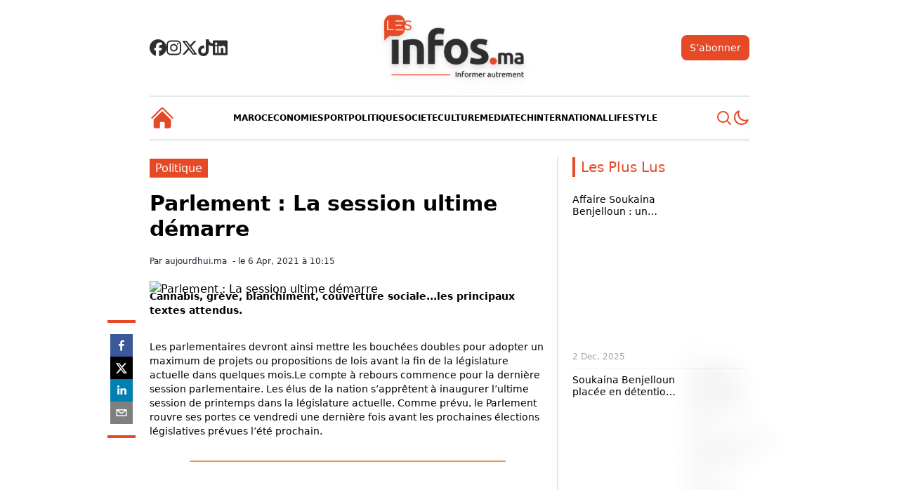

--- FILE ---
content_type: text/html; charset=utf-8
request_url: https://www.lesinfos.ma/article/1178460-Parlement-La-session-ultime-demarre.html
body_size: 27832
content:
<!DOCTYPE html><html lang="en"><head><meta charSet="utf-8"/><meta name="viewport" content="width=device-width, initial-scale=1"/><link rel="preload" as="image" href="https://cms.binga.network/assets/babdd074-cd00-4938-b247-bbcb74594388"/><link rel="preload" as="image" href="https://cms.binga.network/assets/6bff4403-5e2e-4836-86fd-5c9a9d88d95d"/><link rel="preload" as="image" href="https://cms.binga.network/assets/48e3c370-c788-43d0-aa14-a0bcb8a9e657"/><link rel="preload" as="image" href="https://cms.binga.network/assets/5f492e37-6cb3-4ada-a1bb-6e2bd0fac4e3"/><link rel="preload" as="image" href="https://cms.binga.network/assets/dd8c9ef6-f571-4650-9c29-3a0fe54f18df"/><link rel="preload" as="image" href="https://cms.binga.network/assets/a46b250c-2609-46cc-9fe6-8631700fb135"/><link rel="preload" as="image" href="https://cms.binga.network/assets/4f684455-1f69-409c-90b5-2410c3dbb646"/><link rel="stylesheet" href="/_next/static/css/efc675df5c85b942.css" data-precedence="next"/><link rel="preload" as="script" fetchPriority="low" href="/_next/static/chunks/webpack-aeab24ce19a44d52.js"/><script src="/_next/static/chunks/fd9d1056-276462bf6b3daa02.js" async=""></script><script src="/_next/static/chunks/472-eeca7c9711404198.js" async=""></script><script src="/_next/static/chunks/main-app-0971bce899ff93c6.js" async=""></script><script src="/_next/static/chunks/69b09407-d8c5307e1a332db2.js" async=""></script><script src="/_next/static/chunks/182-2089b0086d6b56d0.js" async=""></script><script src="/_next/static/chunks/39-5e4c6ec24cbfa7ff.js" async=""></script><script src="/_next/static/chunks/161-5fdbef3e2cdd8e46.js" async=""></script><script src="/_next/static/chunks/750-cb1ede3db85bc7bc.js" async=""></script><script src="/_next/static/chunks/674-cbf163521b6fc01c.js" async=""></script><script src="/_next/static/chunks/app/layout-be1ff9bd895d807d.js" async=""></script><script async="" src="https://kit.fontawesome.com/f06fa41670.js" crossorigin="anonymous"></script><script async="" src="https://cdn.ampproject.org/v0.js"></script><script async="" custom-element="amp-ad" src="https://cdn.ampproject.org/v0/amp-ad-0.1.js"></script><script src="/_next/static/chunks/253-1fb4be61a7dca9f9.js" async=""></script><script src="/_next/static/chunks/392-42312988858bd9b4.js" async=""></script><script src="/_next/static/chunks/app/article/%5BarticleId%5D/page-9ae2f3c860888016.js" async=""></script><link rel="preload" href="https://securepubads.g.doubleclick.net/tag/js/gpt.js" as="script"/><link rel="preload" href="https://www.googletagmanager.com/gtag/js?id=G-FYQP5F5FJC" as="script"/><title>Parlement : La session ultime démarre</title><meta name="description" content="&lt;p&gt;
	Les parlementaires devront ainsi mettre les bouch&amp;eacute;es doubles pour adopter un maximum de projets ou propositions de lois avant la fin de la l&amp;eacute;gislature actuelle dans quelques mois.Le compte &amp;agrave; rebours commence pour la derni&amp;egrave;re session parlementaire. Les &amp;eacute;lus de la nation s&amp;rsquo;appr&amp;ecirc;tent &amp;agrave; inaugurer l&amp;rsquo;ultime session de printemps dans la l&amp;eacute;gislature actuelle. Comme pr&amp;eacute;vu, le Parlement rouvre ses portes ce vendredi une derni&amp;egrave;re fois avant les prochaines &amp;eacute;lections l&amp;eacute;gislatives pr&amp;eacute;vues l&amp;rsquo;&amp;eacute;t&amp;eacute; prochain.&amp;nbsp;&lt;/p&gt;
"/><link rel="icon" href="/favicon.ico" type="image/x-icon" sizes="142x256"/><script>var googletag = googletag || {};
    googletag.cmd = googletag.cmd || [];</script><link rel="stylesheet" href="https://cdn-uicons.flaticon.com/2.0.0/uicons-thin-straight/css/uicons-thin-straight.css"/><script src="/_next/static/chunks/polyfills-c67a75d1b6f99dc8.js" noModule=""></script></head><body><div data-overlay-container="true"><script>!function(){try{var d=document.documentElement,c=d.classList;c.remove('light','dark');var e=localStorage.getItem('theme');if('system'===e||(!e&&false)){var t='(prefers-color-scheme: dark)',m=window.matchMedia(t);if(m.media!==t||m.matches){d.style.colorScheme = 'dark';c.add('dark')}else{d.style.colorScheme = 'light';c.add('light')}}else if(e){c.add(e|| '')}else{c.add('light')}if(e==='light'||e==='dark'||!e)d.style.colorScheme=e||'light'}catch(e){}}()</script><div class="bg-white dark:bg-thirdColor  "><div class="xl:w-8/12 lg:w-11/12  w-full mx-auto py-1 lg:py-5 lg:border-0  border-b-2 dark:border-zinc-700 lg:px-0 px-5 flex justify-between items-center content-center"><a class="flex lg:hidden" href="/"> <svg xmlns="http://www.w3.org/2000/svg" viewBox="0 0 24 24" fill="currentColor" aria-hidden="true" class="h-9 w-9 text-mainColor dark:text-gray-200"><path d="M11.47 3.84a.75.75 0 011.06 0l8.69 8.69a.75.75 0 101.06-1.06l-8.689-8.69a2.25 2.25 0 00-3.182 0l-8.69 8.69a.75.75 0 001.061 1.06l8.69-8.69z"></path><path d="M12 5.432l8.159 8.159c.03.03.06.058.091.086v6.198c0 1.035-.84 1.875-1.875 1.875H15a.75.75 0 01-.75-.75v-4.5a.75.75 0 00-.75-.75h-3a.75.75 0 00-.75.75V21a.75.75 0 01-.75.75H5.625a1.875 1.875 0 01-1.875-1.875v-6.198a2.29 2.29 0 00.091-.086L12 5.43z"></path></svg></a><div class="justify-between gap-2 lg:flex lg:justify-items-center hidden"><a target="_blank" class="flex items-center text-thirdColor dark:text-gray-200" aria-label="Facebook" href="https://facebook.com/lesinfos.ma"><svg aria-hidden="true" focusable="false" data-prefix="fab" data-icon="facebook" class="svg-inline--fa fa-facebook fa-xl " role="img" xmlns="http://www.w3.org/2000/svg" viewBox="0 0 512 512"><path fill="currentColor" d="M512 256C512 114.6 397.4 0 256 0S0 114.6 0 256C0 376 82.7 476.8 194.2 504.5V334.2H141.4V256h52.8V222.3c0-87.1 39.4-127.5 125-127.5c16.2 0 44.2 3.2 55.7 6.4V172c-6-.6-16.5-1-29.6-1c-42 0-58.2 15.9-58.2 57.2V256h83.6l-14.4 78.2H287V510.1C413.8 494.8 512 386.9 512 256h0z"></path></svg></a><a target="_blank" class="flex items-center text-thirdColor dark:text-gray-200" aria-label="Instagram" href="https://www.instagram.com/lesinfos.ma/"><svg aria-hidden="true" focusable="false" data-prefix="fab" data-icon="instagram" class="svg-inline--fa fa-instagram fa-xl " role="img" xmlns="http://www.w3.org/2000/svg" viewBox="0 0 448 512"><path fill="currentColor" d="M224.1 141c-63.6 0-114.9 51.3-114.9 114.9s51.3 114.9 114.9 114.9S339 319.5 339 255.9 287.7 141 224.1 141zm0 189.6c-41.1 0-74.7-33.5-74.7-74.7s33.5-74.7 74.7-74.7 74.7 33.5 74.7 74.7-33.6 74.7-74.7 74.7zm146.4-194.3c0 14.9-12 26.8-26.8 26.8-14.9 0-26.8-12-26.8-26.8s12-26.8 26.8-26.8 26.8 12 26.8 26.8zm76.1 27.2c-1.7-35.9-9.9-67.7-36.2-93.9-26.2-26.2-58-34.4-93.9-36.2-37-2.1-147.9-2.1-184.9 0-35.8 1.7-67.6 9.9-93.9 36.1s-34.4 58-36.2 93.9c-2.1 37-2.1 147.9 0 184.9 1.7 35.9 9.9 67.7 36.2 93.9s58 34.4 93.9 36.2c37 2.1 147.9 2.1 184.9 0 35.9-1.7 67.7-9.9 93.9-36.2 26.2-26.2 34.4-58 36.2-93.9 2.1-37 2.1-147.8 0-184.8zM398.8 388c-7.8 19.6-22.9 34.7-42.6 42.6-29.5 11.7-99.5 9-132.1 9s-102.7 2.6-132.1-9c-19.6-7.8-34.7-22.9-42.6-42.6-11.7-29.5-9-99.5-9-132.1s-2.6-102.7 9-132.1c7.8-19.6 22.9-34.7 42.6-42.6 29.5-11.7 99.5-9 132.1-9s102.7-2.6 132.1 9c19.6 7.8 34.7 22.9 42.6 42.6 11.7 29.5 9 99.5 9 132.1s2.7 102.7-9 132.1z"></path></svg></a><a target="_blank" class="flex items-center text-thirdColor dark:text-gray-200" aria-label="Twitter" href="https://twitter.com/Lesinfosma"><svg aria-hidden="true" focusable="false" data-prefix="fab" data-icon="x-twitter" class="svg-inline--fa fa-x-twitter fa-xl " role="img" xmlns="http://www.w3.org/2000/svg" viewBox="0 0 512 512"><path fill="currentColor" d="M389.2 48h70.6L305.6 224.2 487 464H345L233.7 318.6 106.5 464H35.8L200.7 275.5 26.8 48H172.4L272.9 180.9 389.2 48zM364.4 421.8h39.1L151.1 88h-42L364.4 421.8z"></path></svg></a><a target="_blank" class="flex items-center text-thirdColor dark:text-gray-200 " aria-label="TikTok" href="https://www.tiktok.com/@lesinfos.ma"><svg aria-hidden="true" focusable="false" data-prefix="fab" data-icon="tiktok" class="svg-inline--fa fa-tiktok fa-xl " role="img" xmlns="http://www.w3.org/2000/svg" viewBox="0 0 448 512"><path fill="currentColor" d="M448,209.91a210.06,210.06,0,0,1-122.77-39.25V349.38A162.55,162.55,0,1,1,185,188.31V278.2a74.62,74.62,0,1,0,52.23,71.18V0l88,0a121.18,121.18,0,0,0,1.86,22.17h0A122.18,122.18,0,0,0,381,102.39a121.43,121.43,0,0,0,67,20.14Z"></path></svg></a><a target="_blank" class="flex items-center text-thirdColor dark:text-gray-200" aria-label="Linkedin" href="https://www.linkedin.com/company/lesinfos/?originalSubdomain=ma"><svg aria-hidden="true" focusable="false" data-prefix="fab" data-icon="linkedin" class="svg-inline--fa fa-linkedin fa-xl " role="img" xmlns="http://www.w3.org/2000/svg" viewBox="0 0 448 512"><path fill="currentColor" d="M416 32H31.9C14.3 32 0 46.5 0 64.3v383.4C0 465.5 14.3 480 31.9 480H416c17.6 0 32-14.5 32-32.3V64.3c0-17.8-14.4-32.3-32-32.3zM135.4 416H69V202.2h66.5V416zm-33.2-243c-21.3 0-38.5-17.3-38.5-38.5S80.9 96 102.2 96c21.2 0 38.5 17.3 38.5 38.5 0 21.3-17.2 38.5-38.5 38.5zm282.1 243h-66.4V312c0-24.8-.5-56.7-34.5-56.7-34.6 0-39.9 27-39.9 54.9V416h-66.4V202.2h63.7v29.2h.9c8.9-16.8 30.6-34.5 62.9-34.5 67.2 0 79.7 44.3 79.7 101.9V416z"></path></svg></a></div><div class="drop-shadow-lg ml-2 md:m-0"><a href="/"><img alt="Logo" loading="lazy" width="180" height="180" decoding="async" data-nimg="1" class="lg:w-52 dark:hidden w-32 hover:brightness-110" style="color:transparent" srcSet="/_next/image?url=%2F_next%2Fstatic%2Fmedia%2FlogoDark.482884f4.png&amp;w=256&amp;q=75 1x, /_next/image?url=%2F_next%2Fstatic%2Fmedia%2FlogoDark.482884f4.png&amp;w=384&amp;q=75 2x" src="/_next/image?url=%2F_next%2Fstatic%2Fmedia%2FlogoDark.482884f4.png&amp;w=384&amp;q=75"/></a><a href="/"><img alt="LogoDark" loading="lazy" width="180" height="180" decoding="async" data-nimg="1" class="w-32 lg:w-52 hidden hover:brightness-110 dark:flex" style="color:transparent" srcSet="/_next/image?url=%2F_next%2Fstatic%2Fmedia%2Flogo.688dcf18.png&amp;w=256&amp;q=75 1x, /_next/image?url=%2F_next%2Fstatic%2Fmedia%2Flogo.688dcf18.png&amp;w=384&amp;q=75 2x" src="/_next/image?url=%2F_next%2Fstatic%2Fmedia%2Flogo.688dcf18.png&amp;w=384&amp;q=75"/></a></div><div class="flex py-auto"><button class="bg-mainColor lg:flex hidden py-2 px-3 my-auto lg:text-md text-sm  text-white font-normal rounded-lg ease-linear transition-all duration-150" type="button">S’abonner</button><div class="flex items-center gap-2 lg:hidden"><svg xmlns="http://www.w3.org/2000/svg" fill="none" viewBox="0 0 24 24" stroke-width="1.5" stroke="currentColor" aria-hidden="true" class="h-7 w-7 stroke-2 text-mainColor  dark:hidden fllex  cursor-pointer"><path stroke-linecap="round" stroke-linejoin="round" d="M21.752 15.002A9.718 9.718 0 0118 15.75c-5.385 0-9.75-4.365-9.75-9.75 0-1.33.266-2.597.748-3.752A9.753 9.753 0 003 11.25C3 16.635 7.365 21 12.75 21a9.753 9.753 0 009.002-5.998z"></path></svg> <svg xmlns="http://www.w3.org/2000/svg" fill="none" viewBox="0 0 24 24" stroke-width="1.5" stroke="currentColor" aria-hidden="true" class="h-7 w-7 stroke-2 text-mainColor dark:flex hidden cursor-pointer"><path stroke-linecap="round" stroke-linejoin="round" d="M12 3v2.25m6.364.386l-1.591 1.591M21 12h-2.25m-.386 6.364l-1.591-1.591M12 18.75V21m-4.773-4.227l-1.591 1.591M5.25 12H3m4.227-4.773L5.636 5.636M15.75 12a3.75 3.75 0 11-7.5 0 3.75 3.75 0 017.5 0z"></path></svg><button><svg xmlns="http://www.w3.org/2000/svg" fill="none" viewBox="0 0 24 24" stroke-width="1.5" stroke="currentColor" aria-hidden="true" class="h-7 w-7 stroke-2 text-mainColor  cursor-pointer"><path stroke-linecap="round" stroke-linejoin="round" d="M3.75 6.75h16.5M3.75 12h16.5m-16.5 5.25h16.5"></path></svg></button></div></div></div><div class="xl:w-8/12 lg:w-11/12  w-full mx-auto py-3 gap-2 lg:flex hidden items-center justify-between bg-white dark:bg-thirdColor border-y-2 drop-shadow-sm"><a aria-label="HomePage" href="/"> <svg xmlns="http://www.w3.org/2000/svg" viewBox="0 0 24 24" fill="currentColor" aria-hidden="true" class="h-9 w-9 text-mainColor dark:text-gray-200"><path d="M11.47 3.84a.75.75 0 011.06 0l8.69 8.69a.75.75 0 101.06-1.06l-8.689-8.69a2.25 2.25 0 00-3.182 0l-8.69 8.69a.75.75 0 001.061 1.06l8.69-8.69z"></path><path d="M12 5.432l8.159 8.159c.03.03.06.058.091.086v6.198c0 1.035-.84 1.875-1.875 1.875H15a.75.75 0 01-.75-.75v-4.5a.75.75 0 00-.75-.75h-3a.75.75 0 00-.75.75V21a.75.75 0 01-.75.75H5.625a1.875 1.875 0 01-1.875-1.875v-6.198a2.29 2.29 0 00.091-.086L12 5.43z"></path></svg></a><ul class="justify-between lg:gap-4 md:gap-4  items-center flex transition-max-height ease-in-out duration-1000 overflow-hidden"><a href="/53-maroc"><li class="text-black dark:text-gray-100 sm:text-sm md:text-xs  xl:text-md 2xl:text-lg text-xs  hover:text-mainColor hover:font-extrabold cursor-pointer font-bold">MAROC</li></a><a href="/3-economie"><li class="text-black dark:text-gray-100 sm:text-sm md:text-xs  xl:text-md 2xl:text-lg text-xs  hover:text-mainColor hover:font-extrabold cursor-pointer font-bold">ECONOMIE</li></a><a href="/10-sport"><li class="text-black dark:text-gray-100 sm:text-sm md:text-xs  xl:text-md 2xl:text-lg text-xs  hover:text-mainColor hover:font-extrabold cursor-pointer font-bold">SPORT</li></a><a href="/8-politique"><li class="text-black dark:text-gray-100 sm:text-sm md:text-xs  xl:text-md 2xl:text-lg text-xs  hover:text-mainColor hover:font-extrabold cursor-pointer font-bold">POLITIQUE</li></a><a href="/9-societe"><li class="text-black dark:text-gray-100 sm:text-sm md:text-xs  xl:text-md 2xl:text-lg text-xs  hover:text-mainColor hover:font-extrabold cursor-pointer font-bold">SOCIETE</li></a><a href="/2-culture"><li class="text-black dark:text-gray-100 sm:text-sm md:text-xs  xl:text-md 2xl:text-lg text-xs  hover:text-mainColor hover:font-extrabold cursor-pointer font-bold">CULTURE</li></a><a href="/18-mediatech"><li class="text-black dark:text-gray-100 sm:text-sm md:text-xs  xl:text-md 2xl:text-lg text-xs  hover:text-mainColor hover:font-extrabold cursor-pointer font-bold">MEDIATECH</li></a><a href="/6-international"><li class="text-black dark:text-gray-100 sm:text-sm md:text-xs  xl:text-md 2xl:text-lg text-xs  hover:text-mainColor hover:font-extrabold cursor-pointer font-bold">INTERNATIONAL</li></a><a href="/5-lifestyle"><li class="text-black dark:text-gray-100 sm:text-sm md:text-xs  xl:text-md 2xl:text-lg text-xs  hover:text-mainColor hover:font-extrabold cursor-pointer font-bold">LIFESTYLE</li></a></ul><div class="lg:flex hidden items-center gap-2"><svg xmlns="http://www.w3.org/2000/svg" fill="none" viewBox="0 0 24 24" stroke-width="1.5" stroke="currentColor" aria-hidden="true" data-modal-target="large-modal" data-modal-toggle="large-modal" class="h-6 w-6 stroke-2  text-mainColor cursor-pointer" type="button"><path stroke-linecap="round" stroke-linejoin="round" d="M21 21l-5.197-5.197m0 0A7.5 7.5 0 105.196 5.196a7.5 7.5 0 0010.607 10.607z"></path></svg><svg xmlns="http://www.w3.org/2000/svg" fill="none" viewBox="0 0 24 24" stroke-width="1.5" stroke="currentColor" aria-hidden="true" class="h-6 w-6 stroke-2 text-mainColor dark:flex hidden cursor-pointer"><path stroke-linecap="round" stroke-linejoin="round" d="M12 3v2.25m6.364.386l-1.591 1.591M21 12h-2.25m-.386 6.364l-1.591-1.591M12 18.75V21m-4.773-4.227l-1.591 1.591M5.25 12H3m4.227-4.773L5.636 5.636M15.75 12a3.75 3.75 0 11-7.5 0 3.75 3.75 0 017.5 0z"></path></svg><svg xmlns="http://www.w3.org/2000/svg" fill="none" viewBox="0 0 24 24" stroke-width="1.5" stroke="currentColor" aria-hidden="true" class="h-6 w-6 stroke-2 text-mainColor  dark:hidden fllex  cursor-pointer"><path stroke-linecap="round" stroke-linejoin="round" d="M21.752 15.002A9.718 9.718 0 0118 15.75c-5.385 0-9.75-4.365-9.75-9.75 0-1.33.266-2.597.748-3.752A9.753 9.753 0 003 11.25C3 16.635 7.365 21 12.75 21a9.753 9.753 0 009.002-5.998z"></path></svg> </div></div><div class="transition-all z-100 duration-[5000ms] overflow-hidden w-full md:pb-0 md:mt-0 min-h-fit h-0 px-4"><ul class="items-center transition-all duration-[5000ms] justify-center  h-0 ease-out"><a href="/53-maroc"><li class="py-2 my-1 text-mainColor uppercase md:px-6 text-left pl-2  md:border-l-0 hover:bg-mainColor hover:text-white hover:font-bold cursor-pointer font-normal" style="border-left:4px solid #C1272D">maroc</li></a><a href="/3-economie"><li class="py-2 my-1 text-mainColor uppercase md:px-6 text-left pl-2  md:border-l-0 hover:bg-mainColor hover:text-white hover:font-bold cursor-pointer font-normal" style="border-left:4px solid #528F76">economie</li></a><a href="/10-sport"><li class="py-2 my-1 text-mainColor uppercase md:px-6 text-left pl-2  md:border-l-0 hover:bg-mainColor hover:text-white hover:font-bold cursor-pointer font-normal" style="border-left:4px solid #FFCA28">sport</li></a><a href="/8-politique"><li class="py-2 my-1 text-mainColor uppercase md:px-6 text-left pl-2  md:border-l-0 hover:bg-mainColor hover:text-white hover:font-bold cursor-pointer font-normal" style="border-left:4px solid #C0C0C0">politique</li></a><a href="/9-societe"><li class="py-2 my-1 text-mainColor uppercase md:px-6 text-left pl-2  md:border-l-0 hover:bg-mainColor hover:text-white hover:font-bold cursor-pointer font-normal" style="border-left:4px solid #6A5ACD">societe</li></a><a href="/2-culture"><li class="py-2 my-1 text-mainColor uppercase md:px-6 text-left pl-2  md:border-l-0 hover:bg-mainColor hover:text-white hover:font-bold cursor-pointer font-normal" style="border-left:4px solid #FF5722">culture</li></a><a href="/18-mediatech"><li class="py-2 my-1 text-mainColor uppercase md:px-6 text-left pl-2  md:border-l-0 hover:bg-mainColor hover:text-white hover:font-bold cursor-pointer font-normal" style="border-left:4px solid #013364">mediatech</li></a><a href="/6-international"><li class="py-2 my-1 text-mainColor uppercase md:px-6 text-left pl-2  md:border-l-0 hover:bg-mainColor hover:text-white hover:font-bold cursor-pointer font-normal" style="border-left:4px solid #3A79D8">international</li></a><a href="/5-lifestyle"><li class="py-2 my-1 text-mainColor uppercase md:px-6 text-left pl-2  md:border-l-0 hover:bg-mainColor hover:text-white hover:font-bold cursor-pointer font-normal" style="border-left:4px solid #E2E2FF">lifestyle</li></a></ul></div></div><div class="bg-white dark:bg-thirdColor pt-3 sm:p-0 px-4"><div class="lg:w-8/12 md:w-11/12 mx-auto pt-2"><div id="div-gpt-ad-1717254940285-0" style="max-width:1270px;min-height:0px" class="md:flex  hidden justify-center align-middle lg:w-8/12 md:w-11/12 mx-auto"></div><div class="grid grid-cols-6 grid-rows-4 gap-4"><div class="sm:col-span-4 col-span-6 sm:row-span-4 row-span-4"><div class="flex w-full"><div class="w-full"><div class="mt-5"><a class="bg-mainColor text-white py-1 px-2" href="/8-Politique">Politique</a></div><h1 class="sm:text-3xl text-xl mt-5 dark:text-gray-200 font-bold text-black select-none">Parlement : La session ultime démarre</h1><p class="my-5 sm:text-md text-xs text-gray-800 dark:text-gray-500">Par <!-- -->aujourdhui.ma<!-- --> <span class="ml-1 inline-block align-middle">-</span><span class="ml-1">le<!-- --> <time>6 Apr, 2021 à 10:15</time></span></p><div id="gpt-ad-1720616838275-0" style="max-width:300px;min-height:0px" class="mx-auto sm:hidden flex"></div><img alt="Parlement : La session ultime démarre" loading="lazy" width="640" height="320" decoding="async" data-nimg="1" class="rounded-lg hover:brightness-110 object-cover w-full" style="color:transparent" srcSet="/_next/image?url=https%3A%2F%2Fdatargetgroup.com%2Fimage_500_285_20210406_743143894.jpg&amp;w=640&amp;q=75 1x, /_next/image?url=https%3A%2F%2Fdatargetgroup.com%2Fimage_500_285_20210406_743143894.jpg&amp;w=1920&amp;q=75 2x" src="/_next/image?url=https%3A%2F%2Fdatargetgroup.com%2Fimage_500_285_20210406_743143894.jpg&amp;w=1920&amp;q=75"/><article><div class="relative"><div class="sticky lg:flex hidden top-2 z-10"><div class="opacity-100 mt-8 flex flex-col gap-4 py-4 px-1 border-y-4 w-fit -ml-[60px] h-[calc(100% + 50px)] border-mainColor"><button aria-label="facebook" style="background-color:transparent;border:none;padding:0;font:inherit;color:inherit;cursor:pointer;outline:none"><svg viewBox="0 0 64 64" width="32" height="32"><rect width="64" height="64" rx="0" ry="0" fill="#3b5998"></rect><path d="M34.1,47V33.3h4.6l0.7-5.3h-5.3v-3.4c0-1.5,0.4-2.6,2.6-2.6l2.8,0v-4.8c-0.5-0.1-2.2-0.2-4.1-0.2 c-4.1,0-6.9,2.5-6.9,7V28H24v5.3h4.6V47H34.1z" fill="white"></path></svg></button><button aria-label="twitter" style="background-color:transparent;border:none;padding:0;font:inherit;color:inherit;cursor:pointer;outline:none"><svg viewBox="0 0 64 64" width="32" height="32"><rect width="64" height="64" rx="0" ry="0" fill="#000000"></rect><path d="M 41.116 18.375 h 4.962 l -10.8405 12.39 l 12.753 16.86 H 38.005 l -7.821 -10.2255 L 21.235 47.625 H 16.27 l 11.595 -13.2525 L 15.631 18.375 H 25.87 l 7.0695 9.3465 z m -1.7415 26.28 h 2.7495 L 24.376 21.189 H 21.4255 z" fill="white"></path></svg></button><button aria-label="linkedin" style="background-color:transparent;border:none;padding:0;font:inherit;color:inherit;cursor:pointer;outline:none"><svg viewBox="0 0 64 64" width="32" height="32"><rect width="64" height="64" rx="0" ry="0" fill="#007fb1"></rect><path d="M20.4,44h5.4V26.6h-5.4V44z M23.1,18c-1.7,0-3.1,1.4-3.1,3.1c0,1.7,1.4,3.1,3.1,3.1 c1.7,0,3.1-1.4,3.1-3.1C26.2,19.4,24.8,18,23.1,18z M39.5,26.2c-2.6,0-4.4,1.4-5.1,2.8h-0.1v-2.4h-5.2V44h5.4v-8.6 c0-2.3,0.4-4.5,3.2-4.5c2.8,0,2.8,2.6,2.8,4.6V44H46v-9.5C46,29.8,45,26.2,39.5,26.2z" fill="white"></path></svg></button><button aria-label="email" style="background-color:transparent;border:none;padding:0;font:inherit;color:inherit;cursor:pointer;outline:none"><svg viewBox="0 0 64 64" width="32" height="32"><rect width="64" height="64" rx="0" ry="0" fill="#7f7f7f"></rect><path d="M17,22v20h30V22H17z M41.1,25L32,32.1L22.9,25H41.1z M20,39V26.6l12,9.3l12-9.3V39H20z" fill="white"></path></svg></button></div></div><div class="lg:-mt-56 mt-8 pt-3"><div class="shortDesc"><div class="text-black text-sm sm:text-md dark:text-gray-400 dark:bg-thirdColor font-bold text-left"><div> <!-- -->Cannabis, grève, blanchiment, couverture sociale...les principaux textes attendus.<!-- --> </div></div></div><div class="mt-8"><div class="text-black text-sm sm:text-md dark:text-gray-200 dark:bg-thirdColor font-normal text-left"><div> <p>
	Les parlementaires devront ainsi mettre les bouchées doubles pour adopter un maximum de projets ou propositions de lois avant la fin de la législature actuelle dans quelques mois.Le compte à rebours commence pour la dernière session parlementaire. Les élus de la nation s’apprêtent à inaugurer l’ultime session de printemps dans la législature actuelle. Comme prévu, le Parlement rouvre ses portes ce vendredi une dernière fois avant les prochaines élections législatives prévues l’été prochain. </p>
<!-- --> </div></div></div></div></div></article></div></div><hr class="w-4/5 h-[2px] mx-auto bg-orange-400 dark:bg-gray-400 rounded-lg border-0 my-8"/><div class="my-8"></div></div><div class="sm:col-span-2 sm:row-span-3 sm:col-start-5 sm:row-start-1 sm:sticky sm:block hidden sm:top-0"><div class="pl-5 border-l-2"><h2 class="text-mainColor border-l-4 my-4 border-mainColor text-xl pl-2 font-medium ">Les Plus Lus</h2><div class="py-2 flex "><div class="w-2/3 flex flex-col justify-between"><h5 class="text-black dark:text-gray-200  text-sm leading-tight pr-4 line-clamp-2"><a class="select-none" href="/article/149640329-Affaire%20Soukaina%20Benjelloun%20%3A%20un%20retournement%20inattendu%20qui%20soul%C3%A8ve%20bien%20des%20questions">Affaire Soukaina Benjelloun : un retournement inattendu qui soulève bien des questions</a></h5><h5 class="text-gray-400 text-xs "><time>2 Dec, 2025</time></h5></div><div class="w-1/3"><div class="h-fit w-full"><a href="/article/149640329-Affaire%20Soukaina%20Benjelloun%20%3A%20un%20retournement%20inattendu%20qui%20soul%C3%A8ve%20bien%20des%20questions"><div class="relative shadow-black/5 shadow-none rounded-large" style="max-width:fill"><div class="relative overflow-hidden rounded-inherit rounded-large"><img src="https://cms.binga.network/assets/babdd074-cd00-4938-b247-bbcb74594388" class="relative z-10 opacity-0 shadow-black/5 data-[loaded=true]:opacity-100 shadow-none transform hover:scale-125 transition-transform-opacity motion-reduce:transition-none !duration-300 object-cover hover:brightness-110 object-top h-full max-w-full rounded-lg" alt="Affaire Soukaina Benjelloun : un retournement inattendu qui soulève bien des questions" width="fill"/></div><img src="https://cms.binga.network/assets/babdd074-cd00-4938-b247-bbcb74594388" class="absolute z-0 inset-0 w-full h-full object-cover filter blur-lg scale-105 saturate-150 opacity-30 translate-y-1 rounded-large" alt="Affaire Soukaina Benjelloun : un retournement inattendu qui soulève bien des questions" width="fill" aria-hidden="true"/></div></a></div></div></div><div class="py-2 flex border-t border-gray-100 dark:border-gray-600"><div class="w-2/3 flex flex-col justify-between"><h5 class="text-black dark:text-gray-200  text-sm leading-tight pr-4 line-clamp-2"><a class="select-none" href="/article/149640302-Soukaina%20Benjelloun%20plac%C3%A9e%20en%20d%C3%A9tention%20provisoire%20dans%20le%20cadre%20d%E2%80%99une%20plainte%20pour%20diffamation">Soukaina Benjelloun placée en détention provisoire dans le cadre d’une plainte pour diffamation</a></h5><h5 class="text-gray-400 text-xs "><time>28 Nov, 2025</time></h5></div><div class="w-1/3"><div class="h-fit w-full"><a href="/article/149640302-Soukaina%20Benjelloun%20plac%C3%A9e%20en%20d%C3%A9tention%20provisoire%20dans%20le%20cadre%20d%E2%80%99une%20plainte%20pour%20diffamation"><div class="relative shadow-black/5 shadow-none rounded-large" style="max-width:fill"><div class="relative overflow-hidden rounded-inherit rounded-large"><img src="https://cms.binga.network/assets/6bff4403-5e2e-4836-86fd-5c9a9d88d95d" class="relative z-10 opacity-0 shadow-black/5 data-[loaded=true]:opacity-100 shadow-none transform hover:scale-125 transition-transform-opacity motion-reduce:transition-none !duration-300 object-cover hover:brightness-110 object-top h-full max-w-full rounded-lg" alt="Soukaina Benjelloun placée en détention provisoire dans le cadre d’une plainte pour diffamation" width="fill"/></div><img src="https://cms.binga.network/assets/6bff4403-5e2e-4836-86fd-5c9a9d88d95d" class="absolute z-0 inset-0 w-full h-full object-cover filter blur-lg scale-105 saturate-150 opacity-30 translate-y-1 rounded-large" alt="Soukaina Benjelloun placée en détention provisoire dans le cadre d’une plainte pour diffamation" width="fill" aria-hidden="true"/></div></a></div></div></div><div class="py-2 flex border-t border-gray-100 dark:border-gray-600"><div class="w-2/3 flex flex-col justify-between"><h5 class="text-black dark:text-gray-200  text-sm leading-tight pr-4 line-clamp-2"><a class="select-none" href="/article/149640294-Affaire%20Saad%20Lamjarred%20%3A%20tentative%20d%E2%80%99extorsion%20%C3%A0%2033%20millions%20de%20DH%20impliquant%20la%20plaignante%20Laura%20P.%20r%C3%A9v%C3%A9l%C3%A9e">Affaire Saad Lamjarred : tentative d’extorsion à 33 millions de DH impliquant la plaignante Laura P. révélée</a></h5><h5 class="text-gray-400 text-xs "><time>28 Nov, 2025</time></h5></div><div class="w-1/3"><div class="h-fit w-full"><a href="/article/149640294-Affaire%20Saad%20Lamjarred%20%3A%20tentative%20d%E2%80%99extorsion%20%C3%A0%2033%20millions%20de%20DH%20impliquant%20la%20plaignante%20Laura%20P.%20r%C3%A9v%C3%A9l%C3%A9e"><div class="relative shadow-black/5 shadow-none rounded-large" style="max-width:fill"><div class="relative overflow-hidden rounded-inherit rounded-large"><img src="https://cms.binga.network/assets/48e3c370-c788-43d0-aa14-a0bcb8a9e657" class="relative z-10 opacity-0 shadow-black/5 data-[loaded=true]:opacity-100 shadow-none transform hover:scale-125 transition-transform-opacity motion-reduce:transition-none !duration-300 object-cover hover:brightness-110 object-top h-full max-w-full rounded-lg" alt="Affaire Saad Lamjarred : tentative d’extorsion à 33 millions de DH impliquant la plaignante Laura P. révélée" width="fill"/></div><img src="https://cms.binga.network/assets/48e3c370-c788-43d0-aa14-a0bcb8a9e657" class="absolute z-0 inset-0 w-full h-full object-cover filter blur-lg scale-105 saturate-150 opacity-30 translate-y-1 rounded-large" alt="Affaire Saad Lamjarred : tentative d’extorsion à 33 millions de DH impliquant la plaignante Laura P. révélée" width="fill" aria-hidden="true"/></div></a></div></div></div><div class="py-2 flex border-t border-gray-100 dark:border-gray-600"><div class="w-2/3 flex flex-col justify-between"><h5 class="text-black dark:text-gray-200  text-sm leading-tight pr-4 line-clamp-2"><a class="select-none" href="/article/149640291-Marrakech%20%3A%20un%20agent%20de%20propret%C3%A9%20meurt%20%C3%A9cras%C3%A9%20par%20une%20benne%20%C3%A0%20ordures%20%C3%A0%20Harbil">Marrakech : un agent de propreté meurt écrasé par une benne à ordures à Harbil</a></h5><h5 class="text-gray-400 text-xs "><time>27 Nov, 2025</time></h5></div><div class="w-1/3"><div class="h-fit w-full"><a href="/article/149640291-Marrakech%20%3A%20un%20agent%20de%20propret%C3%A9%20meurt%20%C3%A9cras%C3%A9%20par%20une%20benne%20%C3%A0%20ordures%20%C3%A0%20Harbil"><div class="relative shadow-black/5 shadow-none rounded-large" style="max-width:fill"><div class="relative overflow-hidden rounded-inherit rounded-large"><img src="https://cms.binga.network/assets/5f492e37-6cb3-4ada-a1bb-6e2bd0fac4e3" class="relative z-10 opacity-0 shadow-black/5 data-[loaded=true]:opacity-100 shadow-none transform hover:scale-125 transition-transform-opacity motion-reduce:transition-none !duration-300 object-cover hover:brightness-110 object-top h-full max-w-full rounded-lg" alt="Marrakech : un agent de propreté meurt écrasé par une benne à ordures à Harbil" width="fill"/></div><img src="https://cms.binga.network/assets/5f492e37-6cb3-4ada-a1bb-6e2bd0fac4e3" class="absolute z-0 inset-0 w-full h-full object-cover filter blur-lg scale-105 saturate-150 opacity-30 translate-y-1 rounded-large" alt="Marrakech : un agent de propreté meurt écrasé par une benne à ordures à Harbil" width="fill" aria-hidden="true"/></div></a></div></div></div><div class="py-2 flex border-t border-gray-100 dark:border-gray-600"><div class="w-2/3 flex flex-col justify-between"><h5 class="text-black dark:text-gray-200  text-sm leading-tight pr-4 line-clamp-2"><a class="select-none" href="/article/149640298-Hajj%202027%20%3A%20les%20inscriptions%20%C3%A9lectroniques%20seront%20ouvertes%20du%208%20au%2019%20d%C3%A9cembre">Hajj 2027 : les inscriptions électroniques seront ouvertes du 8 au 19 décembre</a></h5><h5 class="text-gray-400 text-xs "><time>27 Nov, 2025</time></h5></div><div class="w-1/3"><div class="h-fit w-full"><a href="/article/149640298-Hajj%202027%20%3A%20les%20inscriptions%20%C3%A9lectroniques%20seront%20ouvertes%20du%208%20au%2019%20d%C3%A9cembre"><div class="relative shadow-black/5 shadow-none rounded-large" style="max-width:fill"><div class="relative overflow-hidden rounded-inherit rounded-large"><img src="https://cms.binga.network/assets/dd8c9ef6-f571-4650-9c29-3a0fe54f18df" class="relative z-10 opacity-0 shadow-black/5 data-[loaded=true]:opacity-100 shadow-none transform hover:scale-125 transition-transform-opacity motion-reduce:transition-none !duration-300 object-cover hover:brightness-110 object-top h-full max-w-full rounded-lg" alt="Hajj 2027 : les inscriptions électroniques seront ouvertes du 8 au 19 décembre" width="fill"/></div><img src="https://cms.binga.network/assets/dd8c9ef6-f571-4650-9c29-3a0fe54f18df" class="absolute z-0 inset-0 w-full h-full object-cover filter blur-lg scale-105 saturate-150 opacity-30 translate-y-1 rounded-large" alt="Hajj 2027 : les inscriptions électroniques seront ouvertes du 8 au 19 décembre" width="fill" aria-hidden="true"/></div></a></div></div></div><div class="py-2 flex border-t border-gray-100 dark:border-gray-600"><div class="w-2/3 flex flex-col justify-between"><h5 class="text-black dark:text-gray-200  text-sm leading-tight pr-4 line-clamp-2"><a class="select-none" href="/article/149640334-La%20r%C3%A9colte%20d%E2%80%99avocats%20suspendue%20face%20aux%20prix%20bas">La récolte d’avocats suspendue face aux prix bas</a></h5><h5 class="text-gray-400 text-xs "><time>2 Dec, 2025</time></h5></div><div class="w-1/3"><div class="h-fit w-full"><a href="/article/149640334-La%20r%C3%A9colte%20d%E2%80%99avocats%20suspendue%20face%20aux%20prix%20bas"><div class="relative shadow-black/5 shadow-none rounded-large" style="max-width:fill"><div class="relative overflow-hidden rounded-inherit rounded-large"><img src="https://cms.binga.network/assets/a46b250c-2609-46cc-9fe6-8631700fb135" class="relative z-10 opacity-0 shadow-black/5 data-[loaded=true]:opacity-100 shadow-none transform hover:scale-125 transition-transform-opacity motion-reduce:transition-none !duration-300 object-cover hover:brightness-110 object-top h-full max-w-full rounded-lg" alt="La récolte d’avocats suspendue face aux prix bas" width="fill"/></div><img src="https://cms.binga.network/assets/a46b250c-2609-46cc-9fe6-8631700fb135" class="absolute z-0 inset-0 w-full h-full object-cover filter blur-lg scale-105 saturate-150 opacity-30 translate-y-1 rounded-large" alt="La récolte d’avocats suspendue face aux prix bas" width="fill" aria-hidden="true"/></div></a></div></div></div><div class="py-2 flex border-t border-gray-100 dark:border-gray-600"><div class="w-2/3 flex flex-col justify-between"><h5 class="text-black dark:text-gray-200  text-sm leading-tight pr-4 line-clamp-2"><a class="select-none" href="/article/149640297-Coupe%20Arabe%202025%20%3A%20beIN%20SPORTS%20diffusera%20tous%20les%20matchs%20en%20clair">Coupe Arabe 2025 : beIN SPORTS diffusera tous les matchs en clair</a></h5><h5 class="text-gray-400 text-xs "><time>27 Nov, 2025</time></h5></div><div class="w-1/3"><div class="h-fit w-full"><a href="/article/149640297-Coupe%20Arabe%202025%20%3A%20beIN%20SPORTS%20diffusera%20tous%20les%20matchs%20en%20clair"><div class="relative shadow-black/5 shadow-none rounded-large" style="max-width:fill"><div class="relative overflow-hidden rounded-inherit rounded-large"><img src="https://cms.binga.network/assets/4f684455-1f69-409c-90b5-2410c3dbb646" class="relative z-10 opacity-0 shadow-black/5 data-[loaded=true]:opacity-100 shadow-none transform hover:scale-125 transition-transform-opacity motion-reduce:transition-none !duration-300 object-cover hover:brightness-110 object-top h-full max-w-full rounded-lg" alt="Coupe Arabe 2025 : beIN SPORTS diffusera tous les matchs en clair" width="fill"/></div><img src="https://cms.binga.network/assets/4f684455-1f69-409c-90b5-2410c3dbb646" class="absolute z-0 inset-0 w-full h-full object-cover filter blur-lg scale-105 saturate-150 opacity-30 translate-y-1 rounded-large" alt="Coupe Arabe 2025 : beIN SPORTS diffusera tous les matchs en clair" width="fill" aria-hidden="true"/></div></a></div></div></div></div><div class="mt-6 pl-5 border-l-2"><h2 class="text-mainColor border-l-4 my-4 border-mainColor text-xl pl-2 font-medium ">Suivez-nous</h2><div class="grid grid-cols-2 gap-4"><a target="_blank" type="button" class="text-white 2xl:justify-start justify-center bg-[linear-gradient(90deg,_rgba(70,95,252,1)_20%,_rgba(24,45,152,1)_88%)]  hover:bg-[#3b5998]/90 focus:ring-4 focus:outline-none focus:ring-[#3b5998]/50 font-medium rounded-lg text-md text-center py-2.5 pl-4 flex items-center dark:focus:ring-[#3b5998]/55  mb-2" href="https://facebook.com/lesinfos.ma"><svg aria-hidden="true" focusable="false" data-prefix="fab" data-icon="facebook-f" class="svg-inline--fa fa-facebook-f fa-xl me-2 border-0 2xl:border-r pr-2 hidden md:flex" role="img" xmlns="http://www.w3.org/2000/svg" viewBox="0 0 320 512"><path fill="currentColor" d="M80 299.3V512H196V299.3h86.5l18-97.8H196V166.9c0-51.7 20.3-71.5 72.7-71.5c16.3 0 29.4 .4 37 1.2V7.9C291.4 4 256.4 0 236.2 0C129.3 0 80 50.5 80 159.4v42.1H14v97.8H80z"></path></svg><span class="2xl:flex hidden">Facebook</span></a><a target="_blank" type="button" class="text-white 2xl:justify-start justify-center bg-[linear-gradient(90deg,_rgba(63,94,251,1)_0%,_rgba(252,70,107,1)_100%)] font-medium rounded-lg text-md text-center py-2.5 pl-4 flex items-center mb-2" href="https://www.instagram.com/lesinfos.ma/"><svg aria-hidden="true" focusable="false" data-prefix="fab" data-icon="instagram" class="svg-inline--fa fa-instagram fa-xl me-2 border-0 2xl:border-r pr-2 hidden md:flex" role="img" xmlns="http://www.w3.org/2000/svg" viewBox="0 0 448 512"><path fill="currentColor" d="M224.1 141c-63.6 0-114.9 51.3-114.9 114.9s51.3 114.9 114.9 114.9S339 319.5 339 255.9 287.7 141 224.1 141zm0 189.6c-41.1 0-74.7-33.5-74.7-74.7s33.5-74.7 74.7-74.7 74.7 33.5 74.7 74.7-33.6 74.7-74.7 74.7zm146.4-194.3c0 14.9-12 26.8-26.8 26.8-14.9 0-26.8-12-26.8-26.8s12-26.8 26.8-26.8 26.8 12 26.8 26.8zm76.1 27.2c-1.7-35.9-9.9-67.7-36.2-93.9-26.2-26.2-58-34.4-93.9-36.2-37-2.1-147.9-2.1-184.9 0-35.8 1.7-67.6 9.9-93.9 36.1s-34.4 58-36.2 93.9c-2.1 37-2.1 147.9 0 184.9 1.7 35.9 9.9 67.7 36.2 93.9s58 34.4 93.9 36.2c37 2.1 147.9 2.1 184.9 0 35.9-1.7 67.7-9.9 93.9-36.2 26.2-26.2 34.4-58 36.2-93.9 2.1-37 2.1-147.8 0-184.8zM398.8 388c-7.8 19.6-22.9 34.7-42.6 42.6-29.5 11.7-99.5 9-132.1 9s-102.7 2.6-132.1-9c-19.6-7.8-34.7-22.9-42.6-42.6-11.7-29.5-9-99.5-9-132.1s-2.6-102.7 9-132.1c7.8-19.6 22.9-34.7 42.6-42.6 29.5-11.7 99.5-9 132.1-9s102.7-2.6 132.1 9c19.6 7.8 34.7 22.9 42.6 42.6 11.7 29.5 9 99.5 9 132.1s2.7 102.7-9 132.1z"></path></svg><span class="2xl:flex hidden">Instagram</span></a><a target="_blank" type="button" class="text-white 2xl:justify-start justify-center bg-[linear-gradient(90deg,_rgba(247,1,0,1)_44%,_rgba(195,60,60,1)_100%)] font-medium rounded-lg md:text-md lg:text-lg sm:text-sm text-center py-2.5 pl-4 flex items-center mb-2" href="https://www.youtube.com/@lesinfos-ma"><svg aria-hidden="true" focusable="false" data-prefix="fab" data-icon="youtube" class="svg-inline--fa fa-youtube fa-xl me-2 border-0 2xl:border-r pr-2 hidden md:flex" role="img" xmlns="http://www.w3.org/2000/svg" viewBox="0 0 576 512"><path fill="currentColor" d="M549.655 124.083c-6.281-23.65-24.787-42.276-48.284-48.597C458.781 64 288 64 288 64S117.22 64 74.629 75.486c-23.497 6.322-42.003 24.947-48.284 48.597-11.412 42.867-11.412 132.305-11.412 132.305s0 89.438 11.412 132.305c6.281 23.65 24.787 41.5 48.284 47.821C117.22 448 288 448 288 448s170.78 0 213.371-11.486c23.497-6.321 42.003-24.171 48.284-47.821 11.412-42.867 11.412-132.305 11.412-132.305s0-89.438-11.412-132.305zm-317.51 213.508V175.185l142.739 81.205-142.739 81.201z"></path></svg><span class="2xl:flex hidden">Youtube</span></a><a target="_blank" type="button" class="text-white 2xl:justify-start justify-center bg-[linear-gradient(90deg,_rgba(0,0,0,1)_44%,_rgba(77,76,76,1)_100%)] font-medium rounded-lg text-md text-center py-2.5 pl-4 flex  items-center mb-2" href="https://twitter.com/Lesinfosma"><svg aria-hidden="true" focusable="false" data-prefix="fab" data-icon="x-twitter" class="svg-inline--fa fa-x-twitter fa-xl me-2 border-0 2xl:border-r pr-2 hidden md:flex" role="img" xmlns="http://www.w3.org/2000/svg" viewBox="0 0 512 512"><path fill="currentColor" d="M389.2 48h70.6L305.6 224.2 487 464H345L233.7 318.6 106.5 464H35.8L200.7 275.5 26.8 48H172.4L272.9 180.9 389.2 48zM364.4 421.8h39.1L151.1 88h-42L364.4 421.8z"></path></svg><span class="2xl:flex hidden">Twitter</span></a><a target="_blank" type="button" class="text-white 2xl:justify-start justify-center bg-[linear-gradient(90deg,_rgba(10,102,194,1)_44%,_rgba(27,91,151,1)_100%)] font-medium rounded-lg text-md text-center py-2.5 pl-4 flex items-center mb-2" href="https://www.linkedin.com/company/lesinfos/?originalSubdomain=ma"><svg aria-hidden="true" focusable="false" data-prefix="fab" data-icon="linkedin" class="svg-inline--fa fa-linkedin fa-xl me-2 border-0 2xl:border-r pr-2 hidden md:flex" role="img" xmlns="http://www.w3.org/2000/svg" viewBox="0 0 448 512"><path fill="currentColor" d="M416 32H31.9C14.3 32 0 46.5 0 64.3v383.4C0 465.5 14.3 480 31.9 480H416c17.6 0 32-14.5 32-32.3V64.3c0-17.8-14.4-32.3-32-32.3zM135.4 416H69V202.2h66.5V416zm-33.2-243c-21.3 0-38.5-17.3-38.5-38.5S80.9 96 102.2 96c21.2 0 38.5 17.3 38.5 38.5 0 21.3-17.2 38.5-38.5 38.5zm282.1 243h-66.4V312c0-24.8-.5-56.7-34.5-56.7-34.6 0-39.9 27-39.9 54.9V416h-66.4V202.2h63.7v29.2h.9c8.9-16.8 30.6-34.5 62.9-34.5 67.2 0 79.7 44.3 79.7 101.9V416z"></path></svg><span class="2xl:flex hidden">LinkedIn</span></a><a target="_blank" type="button" class="text-white 2xl:justify-start justify-center bg-[linear-gradient(45deg,_rgba(89,251,244,1)_0%,_rgba(203,53,88,0.8)_64%,_rgba(0,0,0,0.7)_100%)] font-medium rounded-lg text-md text-center py-2.5 pl-4 flex items-center mb-2" href=""><svg aria-hidden="true" focusable="false" data-prefix="fab" data-icon="tiktok" class="svg-inline--fa fa-tiktok fa-xl me-2 border-0 2xl:border-r pr-2 hidden md:flex" role="img" xmlns="http://www.w3.org/2000/svg" viewBox="0 0 448 512"><path fill="currentColor" d="M448,209.91a210.06,210.06,0,0,1-122.77-39.25V349.38A162.55,162.55,0,1,1,185,188.31V278.2a74.62,74.62,0,1,0,52.23,71.18V0l88,0a121.18,121.18,0,0,0,1.86,22.17h0A122.18,122.18,0,0,0,381,102.39a121.43,121.43,0,0,0,67,20.14Z"></path></svg><span class="2xl:flex hidden">TikTok</span></a></div></div></div></div></div></div><div class="bg-black"><div class="flex md:flex-row sm:px-0 px-4 justify-center flex-col  md:gap-0 gap-4 items-center bg-black lg:w-8/12 md:w-11/12 2xl:py-4 xl:py-12 py-10 md:justify-between mx-auto"><div class="md:w-1/3 w-full flex md:flex-col flex-row md:justify-center justify-between items-center md:items-start"><img alt="Logo" loading="lazy" width="220" height="220" decoding="async" data-nimg="1" class="md:w-50 w-36 mb-4 sm:mt-0 mt-2 hover:brightness-110" style="color:transparent" srcSet="/_next/image?url=%2F_next%2Fstatic%2Fmedia%2Flogo.688dcf18.png&amp;w=256&amp;q=75 1x, /_next/image?url=%2F_next%2Fstatic%2Fmedia%2Flogo.688dcf18.png&amp;w=640&amp;q=75 2x" src="/_next/image?url=%2F_next%2Fstatic%2Fmedia%2Flogo.688dcf18.png&amp;w=640&amp;q=75"/><div class="flex md:justify-between justify-around w-1/2"><a target="_blank" href="https://facebook.com/lesinfos.ma"><svg aria-hidden="true" focusable="false" data-prefix="fab" data-icon="facebook" class="svg-inline--fa fa-facebook fa-lg " role="img" xmlns="http://www.w3.org/2000/svg" viewBox="0 0 512 512" color="white"><path fill="currentColor" d="M512 256C512 114.6 397.4 0 256 0S0 114.6 0 256C0 376 82.7 476.8 194.2 504.5V334.2H141.4V256h52.8V222.3c0-87.1 39.4-127.5 125-127.5c16.2 0 44.2 3.2 55.7 6.4V172c-6-.6-16.5-1-29.6-1c-42 0-58.2 15.9-58.2 57.2V256h83.6l-14.4 78.2H287V510.1C413.8 494.8 512 386.9 512 256h0z"></path></svg></a><a target="_blank" href="https://www.instagram.com/lesinfos.ma/"><svg aria-hidden="true" focusable="false" data-prefix="fab" data-icon="instagram" class="svg-inline--fa fa-instagram fa-lg " role="img" xmlns="http://www.w3.org/2000/svg" viewBox="0 0 448 512" color="white"><path fill="currentColor" d="M224.1 141c-63.6 0-114.9 51.3-114.9 114.9s51.3 114.9 114.9 114.9S339 319.5 339 255.9 287.7 141 224.1 141zm0 189.6c-41.1 0-74.7-33.5-74.7-74.7s33.5-74.7 74.7-74.7 74.7 33.5 74.7 74.7-33.6 74.7-74.7 74.7zm146.4-194.3c0 14.9-12 26.8-26.8 26.8-14.9 0-26.8-12-26.8-26.8s12-26.8 26.8-26.8 26.8 12 26.8 26.8zm76.1 27.2c-1.7-35.9-9.9-67.7-36.2-93.9-26.2-26.2-58-34.4-93.9-36.2-37-2.1-147.9-2.1-184.9 0-35.8 1.7-67.6 9.9-93.9 36.1s-34.4 58-36.2 93.9c-2.1 37-2.1 147.9 0 184.9 1.7 35.9 9.9 67.7 36.2 93.9s58 34.4 93.9 36.2c37 2.1 147.9 2.1 184.9 0 35.9-1.7 67.7-9.9 93.9-36.2 26.2-26.2 34.4-58 36.2-93.9 2.1-37 2.1-147.8 0-184.8zM398.8 388c-7.8 19.6-22.9 34.7-42.6 42.6-29.5 11.7-99.5 9-132.1 9s-102.7 2.6-132.1-9c-19.6-7.8-34.7-22.9-42.6-42.6-11.7-29.5-9-99.5-9-132.1s-2.6-102.7 9-132.1c7.8-19.6 22.9-34.7 42.6-42.6 29.5-11.7 99.5-9 132.1-9s102.7-2.6 132.1 9c19.6 7.8 34.7 22.9 42.6 42.6 11.7 29.5 9 99.5 9 132.1s2.7 102.7-9 132.1z"></path></svg></a><a target="_blank" href="https://twitter.com/Lesinfosma"><svg aria-hidden="true" focusable="false" data-prefix="fab" data-icon="x-twitter" class="svg-inline--fa fa-x-twitter fa-lg " role="img" xmlns="http://www.w3.org/2000/svg" viewBox="0 0 512 512" color="white"><path fill="currentColor" d="M389.2 48h70.6L305.6 224.2 487 464H345L233.7 318.6 106.5 464H35.8L200.7 275.5 26.8 48H172.4L272.9 180.9 389.2 48zM364.4 421.8h39.1L151.1 88h-42L364.4 421.8z"></path></svg></a><a target="_blank" href="https://www.youtube.com/@lesinfos-ma"><svg aria-hidden="true" focusable="false" data-prefix="fab" data-icon="youtube" class="svg-inline--fa fa-youtube fa-lg " role="img" xmlns="http://www.w3.org/2000/svg" viewBox="0 0 576 512" color="white"><path fill="currentColor" d="M549.655 124.083c-6.281-23.65-24.787-42.276-48.284-48.597C458.781 64 288 64 288 64S117.22 64 74.629 75.486c-23.497 6.322-42.003 24.947-48.284 48.597-11.412 42.867-11.412 132.305-11.412 132.305s0 89.438 11.412 132.305c6.281 23.65 24.787 41.5 48.284 47.821C117.22 448 288 448 288 448s170.78 0 213.371-11.486c23.497-6.321 42.003-24.171 48.284-47.821 11.412-42.867 11.412-132.305 11.412-132.305s0-89.438-11.412-132.305zm-317.51 213.508V175.185l142.739 81.205-142.739 81.201z"></path></svg></a></div></div><div class="md:w-1/3 w-full "><h2 class="text-white font-bold text-md md:mb-8 mb-2  border-l-4 pl-2">Qui Sommes Nous ?</h2><div class="flex flex-col md:justify-between justify-center md:pt-6 pt-2"><p class="text-xs sm:text-sm mb-4 md:pr-12 pr-0 text-white"><a class="text-mainColor" href="/"> <!-- -->Lesinfos.ma<!-- --> </a>, 10 ans d&#x27;actualités respectant les normes légales marocaines. Infos continues, alertes quotidiennes, et newsletter. Expérience éditoriale légitime et innovante en communication ciblée et marketing numérique.</p><div class="h-fit"> <p class="text-white text-xs sm:text-sm">Mail :<a class="text-mainColor pl-2 text-xs sm:text-sm" href="mailto: contact@lesinfos.ma">contact@lesinfos.ma</a></p><p class="text-white text-xs sm:text-sm sm:mb-0 mb-2">Tél :<a href="tel:+212663011337" class="text-mainColor pl-2 text-xs sm:text-sm">+212-663-011-337</a></p></div></div></div><div class="w-1/3 md:block hidden"><h2 class="text-white font-bold text-md mb-8 border-l-4 pl-2">Categories</h2><ul class="flex flex-col h-40 flex-wrap pt-4"><a href="/53"><li class="text-white border-l-4 mb-1 pl-2 uppercase " style="border-color:#C1272D">Maroc</li></a><a href="/3"><li class="text-white border-l-4 mb-1 pl-2 uppercase " style="border-color:#528F76">Economie</li></a><a href="/10"><li class="text-white border-l-4 mb-1 pl-2 uppercase " style="border-color:#FFCA28">Sport</li></a><a href="/8"><li class="text-white border-l-4 mb-1 pl-2 uppercase " style="border-color:#C0C0C0">Politique</li></a><a href="/9"><li class="text-white border-l-4 mb-1 pl-2 uppercase " style="border-color:#6A5ACD">Société</li></a><a href="/2"><li class="text-white border-l-4 mb-1 pl-2 uppercase " style="border-color:#FF5722">Culture</li></a><a href="/18"><li class="text-white border-l-4 mb-1 pl-2 uppercase " style="border-color:#013364">Mediatech</li></a><a href="/6"><li class="text-white border-l-4 mb-1 pl-2 uppercase " style="border-color:#3A79D8">International</li></a><a href="/5"><li class="text-white border-l-4 mb-1 pl-2 uppercase " style="border-color:#E2E2FF">Lifestyle</li></a></ul></div></div><div class="bg-mainColor text-center text-white md:text-lg text-xs py-2"><h3>2025<!-- --> © LESINFOS.MA</h3></div></div></div><script src="/_next/static/chunks/webpack-aeab24ce19a44d52.js" async=""></script><script>(self.__next_f=self.__next_f||[]).push([0]);self.__next_f.push([2,null])</script><script>self.__next_f.push([1,"1:HL[\"/_next/static/css/efc675df5c85b942.css\",\"style\"]\n0:\"$L2\"\n"])</script><script>self.__next_f.push([1,"3:I[3728,[],\"\"]\n5:I[9928,[],\"\"]\n"])</script><script>self.__next_f.push([1,"2:[[[\"$\",\"link\",\"0\",{\"rel\":\"stylesheet\",\"href\":\"/_next/static/css/efc675df5c85b942.css\",\"precedence\":\"next\",\"crossOrigin\":\"$undefined\"}]],[\"$\",\"$L3\",null,{\"buildId\":\"4VKJrSkCkKWE3Cff7qCjG\",\"assetPrefix\":\"\",\"initialCanonicalUrl\":\"/article/1178460-Parlement-La-session-ultime-demarre.html\",\"initialTree\":[\"\",{\"children\":[\"article\",{\"children\":[[\"articleId\",\"1178460-Parlement-La-session-ultime-demarre.html\",\"d\"],{\"children\":[\"__PAGE__\",{}]}]}]},\"$undefined\",\"$undefined\",true],\"initialHead\":[false,\"$L4\"],\"globalErrorComponent\":\"$5\",\"children\":[null,\"$L6\",null]}]]\n"])</script><script>self.__next_f.push([1,"7:I[5589,[\"958\",\"static/chunks/69b09407-d8c5307e1a332db2.js\",\"182\",\"static/chunks/182-2089b0086d6b56d0.js\",\"39\",\"static/chunks/39-5e4c6ec24cbfa7ff.js\",\"161\",\"static/chunks/161-5fdbef3e2cdd8e46.js\",\"750\",\"static/chunks/750-cb1ede3db85bc7bc.js\",\"674\",\"static/chunks/674-cbf163521b6fc01c.js\",\"185\",\"static/chunks/app/layout-be1ff9bd895d807d.js\"],\"\"]\n8:I[3994,[\"958\",\"static/chunks/69b09407-d8c5307e1a332db2.js\",\"182\",\"static/chunks/182-2089b0086d6b56d0.js\",\"39\",\"static/chunks/39-5e4c6ec24cbfa7ff.js\",\"161\",\"static/"])</script><script>self.__next_f.push([1,"chunks/161-5fdbef3e2cdd8e46.js\",\"750\",\"static/chunks/750-cb1ede3db85bc7bc.js\",\"674\",\"static/chunks/674-cbf163521b6fc01c.js\",\"185\",\"static/chunks/app/layout-be1ff9bd895d807d.js\"],\"\"]\n9:I[9850,[\"958\",\"static/chunks/69b09407-d8c5307e1a332db2.js\",\"182\",\"static/chunks/182-2089b0086d6b56d0.js\",\"39\",\"static/chunks/39-5e4c6ec24cbfa7ff.js\",\"161\",\"static/chunks/161-5fdbef3e2cdd8e46.js\",\"750\",\"static/chunks/750-cb1ede3db85bc7bc.js\",\"674\",\"static/chunks/674-cbf163521b6fc01c.js\",\"185\",\"static/chunks/app/layout-be1ff9bd8"])</script><script>self.__next_f.push([1,"95d807d.js\"],\"Providers\"]\na:I[3760,[\"958\",\"static/chunks/69b09407-d8c5307e1a332db2.js\",\"182\",\"static/chunks/182-2089b0086d6b56d0.js\",\"39\",\"static/chunks/39-5e4c6ec24cbfa7ff.js\",\"161\",\"static/chunks/161-5fdbef3e2cdd8e46.js\",\"750\",\"static/chunks/750-cb1ede3db85bc7bc.js\",\"674\",\"static/chunks/674-cbf163521b6fc01c.js\",\"185\",\"static/chunks/app/layout-be1ff9bd895d807d.js\"],\"\"]\nb:I[6954,[],\"\"]\nc:I[7264,[],\"\"]\nf:I[7432,[\"958\",\"static/chunks/69b09407-d8c5307e1a332db2.js\",\"182\",\"static/chunks/182-2089b0086d6b56d0.js\","])</script><script>self.__next_f.push([1,"\"39\",\"static/chunks/39-5e4c6ec24cbfa7ff.js\",\"161\",\"static/chunks/161-5fdbef3e2cdd8e46.js\",\"750\",\"static/chunks/750-cb1ede3db85bc7bc.js\",\"674\",\"static/chunks/674-cbf163521b6fc01c.js\",\"185\",\"static/chunks/app/layout-be1ff9bd895d807d.js\"],\"\"]\n11:{\"id\":53,\"category\":\"Maroc\",\"color\":\"#C1272D\",\"order_category\":1,\"parent\":0,\"order_subcategory\":0,\"menu\":\"maroc\",\"enabled\":1,\"as_sub_category\":false}\n12:{\"id\":3,\"category\":\"Economie\",\"color\":\"#528F76\",\"order_category\":2,\"parent\":0,\"order_subcategory\":0,\"menu\":\"economie"])</script><script>self.__next_f.push([1,"\",\"enabled\":1,\"as_sub_category\":false}\n13:{\"id\":10,\"category\":\"Sport\",\"color\":\"#FFCA28\",\"order_category\":3,\"parent\":0,\"order_subcategory\":0,\"menu\":\"sport\",\"enabled\":1,\"as_sub_category\":false}\n14:{\"id\":8,\"category\":\"Politique\",\"color\":\"#C0C0C0\",\"order_category\":4,\"parent\":0,\"order_subcategory\":0,\"menu\":\"politique\",\"enabled\":1,\"as_sub_category\":false}\n15:{\"id\":9,\"category\":\"Société\",\"color\":\"#6A5ACD\",\"order_category\":5,\"parent\":0,\"order_subcategory\":0,\"menu\":\"societe\",\"enabled\":1,\"as_sub_category\":false}\n16"])</script><script>self.__next_f.push([1,":{\"id\":2,\"category\":\"Culture\",\"color\":\"#FF5722\",\"order_category\":6,\"parent\":0,\"order_subcategory\":0,\"menu\":\"culture\",\"enabled\":1,\"as_sub_category\":false}\n17:{\"id\":18,\"category\":\"Mediatech\",\"color\":\"#013364\",\"order_category\":7,\"parent\":0,\"order_subcategory\":0,\"menu\":\"mediatech\",\"enabled\":1,\"as_sub_category\":true}\n18:{\"id\":6,\"category\":\"International\",\"color\":\"#3A79D8\",\"order_category\":8,\"parent\":0,\"order_subcategory\":0,\"menu\":\"international\",\"enabled\":1,\"as_sub_category\":false}\n19:{\"id\":5,\"category\":\"Lifesty"])</script><script>self.__next_f.push([1,"le\",\"color\":\"#E2E2FF\",\"order_category\":9,\"parent\":0,\"order_subcategory\":0,\"menu\":\"lifestyle\",\"enabled\":1,\"as_sub_category\":false}\n10:[\"$11\",\"$12\",\"$13\",\"$14\",\"$15\",\"$16\",\"$17\",\"$18\",\"$19\"]\n"])</script><script>self.__next_f.push([1,"6:[\"$\",\"html\",null,{\"lang\":\"en\",\"children\":[[\"$\",\"head\",null,{\"children\":[[\"$\",\"$L7\",null,{}],[\"$\",\"$L8\",null,{\"async\":true,\"src\":\"https://securepubads.g.doubleclick.net/tag/js/gpt.js\"}],[\"$\",\"script\",null,{\"children\":\"var googletag = googletag || {};\\n    googletag.cmd = googletag.cmd || [];\"}],[\"$\",\"$L8\",null,{\"async\":true,\"src\":\"https://www.googletagmanager.com/gtag/js?id=G-FYQP5F5FJC\"}],[\"$\",\"$L8\",null,{\"id\":\"google.analytics\",\"children\":\"window.dataLayer = window.dataLayer || [];\\n  function gtag(){dataLayer.push(arguments);}\\n  gtag('js', new Date());\\n\\n  gtag('config', 'G-FYQP5F5FJC');\"}],[\"$\",\"script\",null,{\"async\":true,\"src\":\"https://kit.fontawesome.com/f06fa41670.js\",\"crossOrigin\":\"anonymous\"}],[\"$\",\"script\",null,{\"async\":true,\"src\":\"https://cdn.ampproject.org/v0.js\"}],[\"$\",\"script\",null,{\"async\":true,\"custom-element\":\"amp-ad\",\"src\":\"https://cdn.ampproject.org/v0/amp-ad-0.1.js\"}],[\"$\",\"link\",null,{\"rel\":\"stylesheet\",\"href\":\"https://cdn-uicons.flaticon.com/2.0.0/uicons-thin-straight/css/uicons-thin-straight.css\"}]]}],[\"$\",\"body\",null,{\"children\":[\"$\",\"$L9\",null,{\"children\":[[\"$\",\"$La\",null,{\"categories\":[{\"id\":53,\"category\":\"Maroc\",\"color\":\"#C1272D\",\"order_category\":1,\"parent\":0,\"order_subcategory\":0,\"menu\":\"maroc\",\"enabled\":1,\"as_sub_category\":false},{\"id\":3,\"category\":\"Economie\",\"color\":\"#528F76\",\"order_category\":2,\"parent\":0,\"order_subcategory\":0,\"menu\":\"economie\",\"enabled\":1,\"as_sub_category\":false},{\"id\":10,\"category\":\"Sport\",\"color\":\"#FFCA28\",\"order_category\":3,\"parent\":0,\"order_subcategory\":0,\"menu\":\"sport\",\"enabled\":1,\"as_sub_category\":false},{\"id\":8,\"category\":\"Politique\",\"color\":\"#C0C0C0\",\"order_category\":4,\"parent\":0,\"order_subcategory\":0,\"menu\":\"politique\",\"enabled\":1,\"as_sub_category\":false},{\"id\":9,\"category\":\"Société\",\"color\":\"#6A5ACD\",\"order_category\":5,\"parent\":0,\"order_subcategory\":0,\"menu\":\"societe\",\"enabled\":1,\"as_sub_category\":false},{\"id\":2,\"category\":\"Culture\",\"color\":\"#FF5722\",\"order_category\":6,\"parent\":0,\"order_subcategory\":0,\"menu\":\"culture\",\"enabled\":1,\"as_sub_category\":false},{\"id\":18,\"category\":\"Mediatech\",\"color\":\"#013364\",\"order_category\":7,\"parent\":0,\"order_subcategory\":0,\"menu\":\"mediatech\",\"enabled\":1,\"as_sub_category\":true},{\"id\":6,\"category\":\"International\",\"color\":\"#3A79D8\",\"order_category\":8,\"parent\":0,\"order_subcategory\":0,\"menu\":\"international\",\"enabled\":1,\"as_sub_category\":false},{\"id\":5,\"category\":\"Lifestyle\",\"color\":\"#E2E2FF\",\"order_category\":9,\"parent\":0,\"order_subcategory\":0,\"menu\":\"lifestyle\",\"enabled\":1,\"as_sub_category\":false}]}],[\"$\",\"$Lb\",null,{\"parallelRouterKey\":\"children\",\"segmentPath\":[\"children\"],\"loading\":\"$undefined\",\"loadingStyles\":\"$undefined\",\"loadingScripts\":\"$undefined\",\"hasLoading\":false,\"error\":\"$undefined\",\"errorStyles\":\"$undefined\",\"errorScripts\":\"$undefined\",\"template\":[\"$\",\"$Lc\",null,{}],\"templateStyles\":\"$undefined\",\"templateScripts\":\"$undefined\",\"notFound\":[[\"$\",\"title\",null,{\"children\":\"404: This page could not be found.\"}],[\"$\",\"div\",null,{\"style\":{\"fontFamily\":\"system-ui,\\\"Segoe UI\\\",Roboto,Helvetica,Arial,sans-serif,\\\"Apple Color Emoji\\\",\\\"Segoe UI Emoji\\\"\",\"height\":\"100vh\",\"textAlign\":\"center\",\"display\":\"flex\",\"flexDirection\":\"column\",\"alignItems\":\"center\",\"justifyContent\":\"center\"},\"children\":[\"$\",\"div\",null,{\"children\":[[\"$\",\"style\",null,{\"dangerouslySetInnerHTML\":{\"__html\":\"body{color:#000;background:#fff;margin:0}.next-error-h1{border-right:1px solid rgba(0,0,0,.3)}@media (prefers-color-scheme:dark){body{color:#fff;background:#000}.next-error-h1{border-right:1px solid rgba(255,255,255,.3)}}\"}}],[\"$\",\"h1\",null,{\"className\":\"next-error-h1\",\"style\":{\"display\":\"inline-block\",\"margin\":\"0 20px 0 0\",\"padding\":\"0 23px 0 0\",\"fontSize\":24,\"fontWeight\":500,\"verticalAlign\":\"top\",\"lineHeight\":\"49px\"},\"children\":\"404\"}],[\"$\",\"div\",null,{\"style\":{\"display\":\"inline-block\"},\"children\":[\"$\",\"h2\",null,{\"style\":{\"fontSize\":14,\"fontWeight\":400,\"lineHeight\":\"49px\",\"margin\":0},\"children\":\"This page could not be found.\"}]}]]}]}]],\"notFoundStyles\":[],\"childProp\":{\"current\":[\"$\",\"$Lb\",null,{\"parallelRouterKey\":\"children\",\"segmentPath\":[\"children\",\"article\",\"children\"],\"loading\":\"$undefined\",\"loadingStyles\":\"$undefined\",\"loadingScripts\":\"$undefined\",\"hasLoading\":false,\"error\":\"$undefined\",\"errorStyles\":\"$undefined\",\"errorScripts\":\"$undefined\",\"template\":[\"$\",\"$Lc\",null,{}],\"templateStyles\":\"$undefined\",\"templateScripts\":\"$undefined\",\"notFound\":\"$undefined\",\"notFoundStyles\":\"$undefined\",\"childProp\":{\"current\":[\"$\",\"$Lb\",null,{\"parallelRouterKey\":\"children\",\"segmentPath\":[\"children\",\"article\",\"children\",[\"articleId\",\"1178460-Parlement-La-session-ultime-demarre.html\",\"d\"],\"children\"],\"loading\":\"$undefined\",\"loadingStyles\":\"$undefined\",\"loadingScripts\":\"$undefined\",\"hasLoading\":false,\"error\":\"$undefined\",\"errorStyles\":\"$undefined\",\"errorScripts\":\"$undefined\",\"template\":[\"$\",\"$Lc\",null,{}],\"templateStyles\":\"$undefined\",\"templateScripts\":\"$undefined\",\"notFound\":\"$undefined\",\"notFoundStyles\":\"$undefined\",\"childProp\":{\"current\":[\"$Ld\",\"$Le\",null],\"segment\":\"__PAGE__\"},\"styles\":null}],\"segment\":[\"articleId\",\"1178460-Parlement-La-session-ultime-demarre.html\",\"d\"]},\"styles\":null}],\"segment\":\"article\"},\"styles\":null}],[\"$\",\"$Lf\",null,{\"categories\":\"$10\"}]]}]}]]}]\n"])</script><script>self.__next_f.push([1,"4:[[\"$\",\"meta\",\"0\",{\"name\":\"viewport\",\"content\":\"width=device-width, initial-scale=1\"}],[\"$\",\"meta\",\"1\",{\"charSet\":\"utf-8\"}],[\"$\",\"title\",\"2\",{\"children\":\"Parlement : La session ultime démarre\"}],[\"$\",\"meta\",\"3\",{\"name\":\"description\",\"content\":\"\u003cp\u003e\\n\\tLes parlementaires devront ainsi mettre les bouch\u0026eacute;es doubles pour adopter un maximum de projets ou propositions de lois avant la fin de la l\u0026eacute;gislature actuelle dans quelques mois.Le compte \u0026agrave; rebours commence pour la derni\u0026egrave;re session parlementaire. Les \u0026eacute;lus de la nation s\u0026rsquo;appr\u0026ecirc;tent \u0026agrave; inaugurer l\u0026rsquo;ultime session de printemps dans la l\u0026eacute;gislature actuelle. Comme pr\u0026eacute;vu, le Parlement rouvre ses portes ce vendredi une derni\u0026egrave;re fois avant les prochaines \u0026eacute;lections l\u0026eacute;gislatives pr\u0026eacute;vues l\u0026rsquo;\u0026eacute;t\u0026eacute; prochain.\u0026nbsp;\u003c/p\u003e\\n\"}],[\"$\",\"link\",\"4\",{\"rel\":\"icon\",\"href\":\"/favicon.ico\",\"type\":\"image/x-icon\",\"sizes\":\"142x256\"}]]\n"])</script><script>self.__next_f.push([1,"d:null\n"])</script><script>self.__next_f.push([1,"1a:I[8326,[\"182\",\"static/chunks/182-2089b0086d6b56d0.js\",\"39\",\"static/chunks/39-5e4c6ec24cbfa7ff.js\",\"750\",\"static/chunks/750-cb1ede3db85bc7bc.js\",\"253\",\"static/chunks/253-1fb4be61a7dca9f9.js\",\"392\",\"static/chunks/392-42312988858bd9b4.js\",\"405\",\"static/chunks/app/article/%5BarticleId%5D/page-9ae2f3c860888016.js\"],\"\"]\n1b:I[413,[\"182\",\"static/chunks/182-2089b0086d6b56d0.js\",\"39\",\"static/chunks/39-5e4c6ec24cbfa7ff.js\",\"750\",\"static/chunks/750-cb1ede3db85bc7bc.js\",\"253\",\"static/chunks/253-1fb4be61a7dca9f9.js\",\""])</script><script>self.__next_f.push([1,"392\",\"static/chunks/392-42312988858bd9b4.js\",\"405\",\"static/chunks/app/article/%5BarticleId%5D/page-9ae2f3c860888016.js\"],\"Image\"]\n1c:I[718,[\"182\",\"static/chunks/182-2089b0086d6b56d0.js\",\"39\",\"static/chunks/39-5e4c6ec24cbfa7ff.js\",\"750\",\"static/chunks/750-cb1ede3db85bc7bc.js\",\"253\",\"static/chunks/253-1fb4be61a7dca9f9.js\",\"392\",\"static/chunks/392-42312988858bd9b4.js\",\"405\",\"static/chunks/app/article/%5BarticleId%5D/page-9ae2f3c860888016.js\"],\"\"]\n1d:I[9636,[\"182\",\"static/chunks/182-2089b0086d6b56d0.js\",\"39\",\"s"])</script><script>self.__next_f.push([1,"tatic/chunks/39-5e4c6ec24cbfa7ff.js\",\"750\",\"static/chunks/750-cb1ede3db85bc7bc.js\",\"253\",\"static/chunks/253-1fb4be61a7dca9f9.js\",\"392\",\"static/chunks/392-42312988858bd9b4.js\",\"405\",\"static/chunks/app/article/%5BarticleId%5D/page-9ae2f3c860888016.js\"],\"\"]\n1e:T986,"])</script><script>self.__next_f.push([1,"\u003cp class=\"MsoNormal\"\u003eMehdi Kabbaj, ex-\u0026eacute;poux de Soukaina Benjelloun, souvent pr\u0026eacute;sent\u0026eacute;e dans les m\u0026eacute;dias comme \u0026laquo; la femme au divorce le plus cher du Maroc \u0026raquo; a annonc\u0026eacute; \u0026agrave; l\u0026rsquo;opinion publique le retrait de sa plainte pour diffamation, sans exiger aucune compensation financi\u0026egrave;re.\u003cbr\u003eUn geste qu\u0026rsquo;il justifie par la volont\u0026eacute; de replacer \u0026laquo; l\u0026rsquo;int\u0026eacute;r\u0026ecirc;t sup\u0026eacute;rieur des enfants \u0026raquo; au centre du conflit, \u0026agrave; condition d\u0026rsquo;obtenir des garanties \u0026eacute;thiques de la part de son ex-\u0026eacute;pouse.\u003c/p\u003e\n\u003cp class=\"MsoNormal\"\u003e\u0026nbsp;\u003c/p\u003e\n\u003cp class=\"MsoNormal\"\u003eDans une d\u0026eacute;claration publique, Kabbaj a indiqu\u0026eacute; avoir d\u0026eacute;j\u0026agrave; inform\u0026eacute; officiellement l\u0026rsquo;autre partie de son intention de mettre fin \u0026agrave; la proc\u0026eacute;dure. Il affirme n\u0026eacute;anmoins avoir subi des \u0026laquo; pr\u0026eacute;judices importants \u0026raquo; et des \u0026laquo; tentatives de nuire \u0026agrave; sa r\u0026eacute;putation \u0026raquo; attribu\u0026eacute;es au comportement de Soukaina Benjelloun sur les r\u0026eacute;seaux sociaux, regrettant ce qu\u0026rsquo;il qualifie d\u0026rsquo;attitude \u0026laquo; irresponsable \u0026raquo;.\u003c/p\u003e\n\u003cp class=\"MsoNormal\"\u003e\u0026nbsp;\u003c/p\u003e\n\u003cp class=\"MsoNormal\"\u003eL\u0026rsquo;ancien couple, devenu malgr\u0026eacute; lui un sujet de d\u0026eacute;bat public, continue de cristalliser l\u0026rsquo;attention. Kabbaj assure n\u0026rsquo;avoir jamais entrav\u0026eacute; les rencontres entre les enfants et leur m\u0026egrave;re, pr\u0026eacute;cisant que l\u0026rsquo;absence de cette derni\u0026egrave;re \u0026eacute;tait li\u0026eacute;e, selon lui, \u0026agrave; un \u0026laquo; choix personnel \u0026raquo;.\u003c/p\u003e\n\u003cp class=\"MsoNormal\"\u003e\u0026nbsp;\u003c/p\u003e\n\u003cp class=\"MsoNormal\"\u003eIl souligne toutefois que \u0026laquo; la balle n\u0026rsquo;est pas uniquement dans son camp \u0026raquo; : la suite de l\u0026rsquo;affaire d\u0026eacute;pendra, dit-il, de l\u0026rsquo;engagement de l\u0026rsquo;autre partie \u0026agrave; respecter des valeurs \u0026eacute;thiques et de la d\u0026eacute;cision judiciaire qui devra valider le retrait de la plainte.\u003c/p\u003e\n\u003cp class=\"MsoNormal\"\u003e\u0026nbsp;\u003c/p\u003e\n\u003cp class=\"MsoNormal\"\u003eCette annonce intervient alors que Soukaina Benjelloun a \u0026eacute;t\u0026eacute; incarc\u0026eacute;r\u0026eacute;e \u0026agrave; la prison locale d\u0026rsquo;Oukacha jeudi soir, \u0026agrave; la suite de son d\u0026eacute;ferrement devant le tribunal p\u0026eacute;nal de Casablanca par le procureur, dans le cadre de la plainte pour diffamation d\u0026eacute;pos\u0026eacute;e par Mehdi Kebbaj.\u003c/p\u003e\n\u003cp class=\"MsoNormal\"\u003e\u0026nbsp;\u003c/p\u003e"])</script><script>self.__next_f.push([1,"1f:T9ee,"])</script><script>self.__next_f.push([1,"\u003cp class=\"MsoNormal\"\u003eL\u0026rsquo;influenceuse Soukaina Benjelloun, figure largement comment\u0026eacute;e sur les r\u0026eacute;seaux sociaux depuis plusieurs mois, a \u0026eacute;t\u0026eacute; plac\u0026eacute;e en d\u0026eacute;tention provisoire \u0026agrave; la prison de Oukacha, ce jeudi. La d\u0026eacute;cision a \u0026eacute;t\u0026eacute; prise par le procureur du Roi pr\u0026egrave;s le tribunal p\u0026eacute;nal d\u0026rsquo;A\u0026iuml;n Seba\u0026acirc;, dans le cadre d\u0026rsquo;une plainte pour diffamation d\u0026eacute;pos\u0026eacute;e par son ex-\u0026eacute;poux.\u003c/p\u003e\n\u003cp class=\"MsoNormal\"\u003e\u0026nbsp;\u003c/p\u003e\n\u003cp class=\"MsoNormal\"\u003eSelon des sources judiciaires, le parquet a ordonn\u0026eacute; son placement imm\u0026eacute;diat en d\u0026eacute;tention pr\u0026eacute;ventive, en attendant sa comparution pr\u0026eacute;vue le m\u0026ecirc;me jour. Cette mesure intervient apr\u0026egrave;s plusieurs contenus publi\u0026eacute;s par l\u0026rsquo;influenceuse, dans lesquels elle \u0026eacute;voquait publiquement des aspects sensibles de sa vie conjugale pass\u0026eacute;e.\u003c/p\u003e\n\u003cp class=\"MsoNormal\"\u003e\u0026nbsp;\u003c/p\u003e\n\u003cp class=\"MsoNormal\"\u003eConnue pour sa forte pr\u0026eacute;sence en ligne, Soukaina Benjelloun partageait r\u0026eacute;guli\u0026egrave;rement des vid\u0026eacute;os d\u0026eacute;taillant ses diff\u0026eacute;rends avec son ex-mari, portant notamment sur la gestion des biens, des questions financi\u0026egrave;res et la garde de leurs enfants. Cette exposition m\u0026eacute;diatique constante a nourri un intense d\u0026eacute;bat sur les limites des publications personnelles sur les r\u0026eacute;seaux sociaux et les risques juridiques qui en d\u0026eacute;coulent.\u003c/p\u003e\n\u003cp class=\"MsoNormal\"\u003e\u0026nbsp;\u003c/p\u003e\n\u003cp class=\"MsoNormal\"\u003eL\u0026rsquo;affaire avait d\u0026eacute;j\u0026agrave; d\u0026eacute;fray\u0026eacute; la chronique lorsque le tribunal de la famille avait statu\u0026eacute; sur une indemnit\u0026eacute; compensatoire de 700 000 dirhams, assortie de 20 000 dirhams de loyer couvrant les trois mois de viduit\u0026eacute;, \u0026agrave; verser par l\u0026rsquo;ex-mari. Ce jugement avait rapidement \u0026eacute;t\u0026eacute; qualifi\u0026eacute; par le public et plusieurs m\u0026eacute;dias de \u0026laquo; divorce le plus cher du Maroc \u0026raquo;, d\u0026eacute;signation devenue virale.\u003c/p\u003e\n\u003cp class=\"MsoNormal\"\u003e\u0026nbsp;\u003c/p\u003e\n\u003cp class=\"MsoNormal\"\u003eLa proc\u0026eacute;dure en cours marque un nouveau tournant dans ce dossier \u0026agrave; forte exposition m\u0026eacute;diatique, et le proc\u0026egrave;s \u0026agrave; venir devrait attirer une attention particuli\u0026egrave;re, tant pour les implications juridiques que pour le d\u0026eacute;bat soci\u0026eacute;tal qu\u0026rsquo;il suscite autour de la vie priv\u0026eacute;e expos\u0026eacute;e en ligne.\u003c/p\u003e\n\u003cp class=\"MsoNormal\"\u003e\u003cstrong\u003e\u0026nbsp;\u003c/strong\u003e\u003c/p\u003e\n\u003cp class=\"MsoNormal\"\u003e\u0026nbsp;\u003c/p\u003e"])</script><script>self.__next_f.push([1,"20:Tc49,"])</script><script>self.__next_f.push([1,"\u003cp class=\"MsoNormal\"\u003eLe chanteur Saad Lamjarred, \u0026acirc;g\u0026eacute; de 40 ans, fait \u0026agrave; nouveau face \u0026agrave; la justice ce lundi 1er d\u0026eacute;cembre. L\u0026rsquo;artiste doit compara\u0026icirc;tre devant la cour d\u0026rsquo;assises du Var pour viol aggrav\u0026eacute;, des faits qu\u0026rsquo;il conteste et qui seraient survenus en ao\u0026ucirc;t 2018 \u0026agrave; Saint-Tropez.\u003c/p\u003e\n\u003cp class=\"MsoNormal\"\u003e\u0026nbsp;\u003c/p\u003e\n\u003cp class=\"MsoNormal\"\u003eSelon\u003cem\u003e le Parisien\u003c/em\u003e, en f\u0026eacute;vrier 2023, la cour d\u0026rsquo;assises de Paris l\u0026rsquo;avait condamn\u0026eacute; \u0026agrave; six ans de prison pour un viol aggrav\u0026eacute; datant de 2016 sur Laura P. Lib\u0026eacute;r\u0026eacute; en avril 2023, il avait fait appel. Le proc\u0026egrave;s en appel, initialement pr\u0026eacute;vu \u0026agrave; Cr\u0026eacute;teil en juin dernier, avait \u0026eacute;t\u0026eacute; report\u0026eacute;. Les raisons de ce renvoi sont d\u0026eacute;sormais connues : une tentative d\u0026rsquo;extorsion impliquant la plaignante elle-m\u0026ecirc;me.\u003c/p\u003e\n\u003cp class=\"MsoNormal\"\u003e\u0026nbsp;\u003c/p\u003e\n\u003cp class=\"MsoNormal\"\u003eEntre d\u0026eacute;cembre 2024 et mai 2025, l\u0026rsquo;entourage de Saad Lamjarred aurait \u0026eacute;t\u0026eacute; approch\u0026eacute; \u0026agrave; plusieurs reprises par deux individus, A\u0026iuml;da et Vincent, proposant un march\u0026eacute; : en \u0026eacute;change de 3 millions d\u0026rsquo;euros, Laura P. changerait sa version des faits et ne se pr\u0026eacute;senterait pas au proc\u0026egrave;s. Le manager du chanteur a enregistr\u0026eacute; ces \u0026eacute;changes, r\u0026eacute;v\u0026eacute;lant rapidement les identit\u0026eacute;s r\u0026eacute;elles des protagonistes. A\u0026iuml;da serait A\u0026iuml;ssatou F., une avocate parisienne, et Vincent, Cyril V., le fr\u0026egrave;re d\u0026rsquo;une influenceuse. Tous seraient li\u0026eacute;s \u0026agrave; Sekou M., un d\u0026eacute;tenu pour viol qui aurait organis\u0026eacute; le plan.\u003c/p\u003e\n\u003cp class=\"MsoNormal\"\u003e\u0026nbsp;\u003c/p\u003e\n\u003cp class=\"MsoNormal\"\u003eLaura P. affirme avoir \u0026eacute;t\u0026eacute; manipul\u0026eacute;e par l\u0026rsquo;avocate, qui aurait exploit\u0026eacute; son \u0026eacute;puisement apr\u0026egrave;s dix ans de proc\u0026eacute;dure pour lui proposer ce stratag\u0026egrave;me en octobre 2024. Elle a port\u0026eacute; plainte pour abus de confiance contre A\u0026iuml;ssatou F., qui, de son c\u0026ocirc;t\u0026eacute;, rejette ces accusations et accuse Laura P. et sa m\u0026egrave;re d\u0026rsquo;avoir orchestr\u0026eacute; le projet, tout en d\u0026eacute;signant Sekou M. comme le \u0026laquo; manipulateur \u0026raquo; principal.\u003c/p\u003e\n\u003cp class=\"MsoNormal\"\u003e\u0026nbsp;\u003c/p\u003e\n\u003cp class=\"MsoNormal\"\u003eSix personnes sont d\u0026eacute;sormais renvoy\u0026eacute;es devant le tribunal correctionnel de Paris pour tentative d\u0026rsquo;extorsion : Laura P., sa m\u0026egrave;re, l\u0026rsquo;avocate, l\u0026rsquo;influenceuse, son fr\u0026egrave;re et le d\u0026eacute;tenu. Le proc\u0026egrave;s est attendu pour mars 2026.\u003c/p\u003e\n\u003cp class=\"MsoNormal\"\u003e\u0026nbsp;\u003c/p\u003e\n\u003cp class=\"MsoNormal\"\u003eEn septembre prochain, Saad Lamjarred et Laura P. se retrouveront face \u0026agrave; face pour le proc\u0026egrave;s en appel du viol, dans lequel les r\u0026eacute;v\u0026eacute;lations sur le chantage pourraient influencer la perception de l\u0026rsquo;affaire. Entre versions contradictoires et r\u0026eacute;seaux complexes, le tribunal devra trancher dans ce dossier qui m\u0026ecirc;le accusations graves et man\u0026oelig;uvres financi\u0026egrave;res.\u003c/p\u003e\n\u003cp class=\"MsoNormal\"\u003e\u0026nbsp;\u003c/p\u003e"])</script><script>self.__next_f.push([1,"21:T531,"])</script><script>self.__next_f.push([1,"\u003cp class=\"MsoNormal\"\u003eCe matin, un homme d\u0026rsquo;une trentaine d\u0026rsquo;ann\u0026eacute;es, employ\u0026eacute; comme agent de propret\u0026eacute;, a perdu la vie \u0026agrave; Harbil, dans la p\u0026eacute;riph\u0026eacute;rie de Marrakech, apr\u0026egrave;s avoir \u0026eacute;t\u0026eacute; heurt\u0026eacute; par une benne \u0026agrave; ordures appartenant \u0026agrave; une entreprise mandat\u0026eacute;e par le conseil communal rapporte rue20.\u003c/p\u003e\n\u003cp class=\"MsoNormal\"\u003e\u0026nbsp;\u003c/p\u003e\n\u003cp class=\"MsoNormal\"\u003eSelon des sources locales, l\u0026rsquo;agent de propret\u0026eacute; effectuait ses t\u0026acirc;ches habituelles sur le site du d\u0026eacute;p\u0026ocirc;t lorsque la benne, en train d\u0026rsquo;\u0026ecirc;tre d\u0026eacute;charg\u0026eacute;e, l\u0026rsquo;a violemment percut\u0026eacute;, causant des blessures graves qui ont entra\u0026icirc;n\u0026eacute; son d\u0026eacute;c\u0026egrave;s sur place, provoquant une vive \u0026eacute;motion parmi ses coll\u0026egrave;gues et les travailleurs pr\u0026eacute;sents.\u003c/p\u003e\n\u003cp class=\"MsoNormal\"\u003e\u0026nbsp;\u003c/p\u003e\n\u003cp class=\"MsoNormal\"\u003eAlert\u0026eacute;es rapidement, les autorit\u0026eacute;s locales et les agents de la gendarmerie royale se sont rendus sur les lieux de l\u0026rsquo;accident, et le corps de la victime a \u0026eacute;t\u0026eacute; transf\u0026eacute;r\u0026eacute; \u0026agrave; la morgue, tandis qu\u0026rsquo;une enqu\u0026ecirc;te a \u0026eacute;t\u0026eacute; ouverte pour d\u0026eacute;terminer les circonstances exactes de ce drame.\u003c/p\u003e\n\u003cp class=\"MsoNormal\"\u003e\u0026nbsp;\u003c/p\u003e"])</script><script>self.__next_f.push([1,"22:T63f,"])</script><script>self.__next_f.push([1,"\u003cp data-start=\"513\" data-end=\"928\"\u003eLe minist\u0026egrave;re des Habous et des Affaires islamiques a annonc\u0026eacute; l\u0026rsquo;ouverture des inscriptions \u0026eacute;lectroniques pour le p\u0026egrave;lerinage 1448 H/2027. Cette op\u0026eacute;ration se d\u0026eacute;roulera du lundi 8 d\u0026eacute;cembre au vendredi 19 d\u0026eacute;cembre, conform\u0026eacute;ment \u0026agrave; la d\u0026eacute;cision de la Commission Royale charg\u0026eacute;e du p\u0026egrave;lerinage. Elle s\u0026rsquo;adresse aux citoyennes et citoyens \u0026acirc;g\u0026eacute;s de 18 ans ou plus et n\u0026rsquo;ayant pas accompli le Hajj au cours des dix derni\u0026egrave;res ann\u0026eacute;es.\u003c/p\u003e\n\u003cp data-start=\"513\" data-end=\"928\"\u003e\u0026nbsp;\u003c/p\u003e\n\u003cp data-start=\"930\" data-end=\"1246\"\u003eLes inscriptions devront \u0026ecirc;tre effectu\u0026eacute;es exclusivement via le \u003ca href=\"https://www.habous.gov.ma/\" target=\"_blank\" rel=\"noopener\"\u003esite officiel du minist\u0026egrave;re (https://www.habous.gov.ma/)\u003c/a\u003e. Deux listes sont propos\u0026eacute;es : la premi\u0026egrave;re concerne les personnes souhaitant accomplir le Hajj sous l\u0026rsquo;encadrement direct du minist\u0026egrave;re, tandis que la seconde est destin\u0026eacute;e aux candidats pr\u0026eacute;f\u0026eacute;rant passer par des agences de voyages.\u003c/p\u003e\n\u003cp data-start=\"930\" data-end=\"1246\"\u003e\u0026nbsp;\u003c/p\u003e\n\u003cp data-start=\"1248\" data-end=\"1537\"\u003eLe dispositif pr\u0026eacute;voit \u0026eacute;galement des conditions sp\u0026eacute;cifiques pour les personnes \u0026acirc;g\u0026eacute;es. Celles-ci doivent obligatoirement s\u0026rsquo;inscrire avec un membre de leur famille \u0026acirc;g\u0026eacute; de moins de 50 ans et en bonne condition physique afin de pouvoir assurer leur accompagnement durant l\u0026rsquo;ensemble des rituels.\u003c/p\u003e"])</script><script>self.__next_f.push([1,"23:T751,"])</script><script>self.__next_f.push([1,"\u003cp class=\"MsoNormal\"\u003eLes exploitations marocaines, surtout celles de la vari\u0026eacute;t\u0026eacute; Hass, observent un d\u0026eacute;but de saison marqu\u0026eacute; par la prudence. Quelques producteurs int\u0026eacute;gr\u0026eacute;s ont d\u0026eacute;j\u0026agrave; commenc\u0026eacute; \u0026agrave; exp\u0026eacute;dier leurs fruits, capables de g\u0026eacute;rer eux-m\u0026ecirc;mes la logistique. La majorit\u0026eacute; des cultivateurs pr\u0026eacute;f\u0026egrave;re retarder la r\u0026eacute;colte et attendre une hausse des prix.\u003c/p\u003e\n\u003cp class=\"MsoNormal\"\u003e\u0026nbsp;\u003c/p\u003e\n\u003cp class=\"MsoNormal\"\u003eLes tarifs actuels ne s\u0026eacute;duisent pas les producteurs. Selon Youssef El Khlifi, exportateur chez Avonature, le march\u0026eacute; europ\u0026eacute;en est satur\u0026eacute; et les prix restent faibles malgr\u0026eacute; une demande stable. Les producteurs comptent sur un retournement en janvier, quand les stocks \u0026eacute;trangers devraient diminuer.\u003c/p\u003e\n\u003cp class=\"MsoNormal\"\u003e\u0026nbsp;\u003c/p\u003e\n\u003cp class=\"MsoNormal\"\u003eCette ann\u0026eacute;e, les avocats pr\u0026eacute;sentent un calibre plus important. Les fortes chaleurs de l\u0026rsquo;\u0026eacute;t\u0026eacute; dernier ont r\u0026eacute;duit le rendement, concentrant les nutriments sur moins de fruits. Ce calibre g\u0026eacute;n\u0026eacute;reux pla\u0026icirc;t normalement aux acheteurs, mais la surabondance mondiale att\u0026eacute;nue cet avantage. Les importations massives venues du P\u0026eacute;rou, du Chili et de Colombie maintiennent la pression sur les prix et compliquent la commercialisation.\u003c/p\u003e\n\u003cp class=\"MsoNormal\"\u003e\u0026nbsp;\u003c/p\u003e\n\u003cp class=\"MsoNormal\"\u003eL\u0026rsquo;avenir de la campagne marocaine d\u0026eacute;pendra de l\u0026rsquo;\u0026eacute;volution de l\u0026rsquo;offre mondiale. Les producteurs et exportateurs suivent de pr\u0026egrave;s les volumes \u0026eacute;trangers et les marges disponibles. La r\u0026eacute;colte pourrait rester suspendue jusqu\u0026rsquo;au d\u0026eacute;but de l\u0026rsquo;ann\u0026eacute;e prochaine, dans l\u0026rsquo;espoir d\u0026rsquo;un march\u0026eacute; plus \u0026eacute;quilibr\u0026eacute;.\u003c/p\u003e"])</script><script>self.__next_f.push([1,"24:Tcbc,"])</script><script>self.__next_f.push([1,"\u003cp class=\"MsoNormal\"\u003eLa Coupe Arabe de la FIFA Qatar 2025\u0026trade; d\u0026eacute;butera le 1er d\u0026eacute;cembre \u0026agrave; Doha et se poursuivra pendant 18 jours. beIN SPORTS, premier r\u0026eacute;seau sportif de la r\u0026eacute;gion MENA, diffusera l\u0026rsquo;int\u0026eacute;gralit\u0026eacute; des 32 matchs en direct et en clair dans 24 march\u0026eacute;s, garantissant jusqu\u0026rsquo;\u0026agrave; 11 heures de programmes footballistiques quotidiens. En parall\u0026egrave;le, beIN SPORTS NEWS proposera 11 heures suppl\u0026eacute;mentaires de contenus d\u0026eacute;di\u0026eacute;s au tournoi, portant la couverture totale \u0026agrave; 22 heures par jour.\u003c/p\u003e\n\u003cp class=\"MsoNormal\"\u003e\u0026nbsp;\u003c/p\u003e\n\u003cp class=\"MsoNormal\"\u003eSeize \u0026eacute;quipes participeront \u0026agrave; cette 11e \u0026eacute;dition de la comp\u0026eacute;tition, dont sept d\u0026eacute;j\u0026agrave; qualifi\u0026eacute;es pour la Coupe du Monde FIFA 2026\u0026trade;. Les spectateurs pourront suivre les performances de stars r\u0026eacute;gionales telles que le Saoudien Salem Al-Dawsari, le Qatari Akram Afif, ainsi qu\u0026rsquo;un contingent important de joueurs marocains, \u0026eacute;gyptiens, tunisiens, jordaniens et le champion arabe en titre, l\u0026rsquo;Alg\u0026eacute;rie. Les matchs se d\u0026eacute;rouleront dans six stades et la comp\u0026eacute;tition promet un niveau particuli\u0026egrave;rement relev\u0026eacute;.\u003c/p\u003e\n\u003cp class=\"MsoNormal\"\u003e\u0026nbsp;\u003c/p\u003e\n\u003cp class=\"MsoNormal\"\u003eLa c\u0026eacute;r\u0026eacute;monie d\u0026rsquo;ouverture sera diffus\u0026eacute;e en direct depuis le stade Al Bayt, accompagn\u0026eacute;e du match inaugural opposant le Qatar \u0026agrave; la Palestine ou \u0026agrave; la Libye. Pour les rencontres simultan\u0026eacute;es, beIN SPORTS XTRA 1 assurera la diffusion en temps r\u0026eacute;el de chaque match. Les bulletins d\u0026rsquo;information de beIN SPORTS NEWS rythmeront la journ\u0026eacute;e avec une programmation sp\u0026eacute;ciale de 13h00 \u0026agrave; 00h00 (heure marocaine).\u003c/p\u003e\n\u003cp class=\"MsoNormal\"\u003e\u0026nbsp;\u003c/p\u003e\n\u003cp class=\"MsoNormal\"\u003eLes \u0026eacute;missions seront anim\u0026eacute;es par les pr\u0026eacute;sentateurs vedettes Mohammed Saadon Al-Kuwari, Abdulaziz Al-Nasr, Tariq Al Hammad, Areej Sleem et Mohammad Kidan. L\u0026rsquo;analyse tactique et technique sera assur\u0026eacute;e par des experts de renom tels que Mohamed Aboutrika, Tariq Al Jalahma, Abdulaziz Al Sulaiti, Rafik Sa\u0026iuml;fi, Hatem Trabelsi, Youssef Chippo et Wael Gomaa. Sept journalistes de terrain seront d\u0026eacute;ploy\u0026eacute;s \u0026agrave; travers les stades, zones d\u0026rsquo;entra\u0026icirc;nement, fan zones et lieux embl\u0026eacute;matiques du Qatar pour fournir un contenu exclusif et immersif.\u003c/p\u003e\n\u003cp class=\"MsoNormal\"\u003e\u0026nbsp;\u003c/p\u003e\n\u003cp class=\"MsoNormal\"\u003ePour la premi\u0026egrave;re fois, beIN diffusera \u0026eacute;galement le Centre M\u0026eacute;dia officiel du tournoi, offrant un acc\u0026egrave;s privil\u0026eacute;gi\u0026eacute; aux informations techniques, aux analyses tactiques, aux compositions probables et aux insights des entra\u0026icirc;neurs et officiels. L\u0026rsquo;exp\u0026eacute;rience digitale sera enrichie sur les r\u0026eacute;seaux sociaux et la plateforme OTT beIN CONNECT, avec des contenus interactifs, des moments viraux et des animations quotidiennes depuis Lusail Boulevard.\u003c/p\u003e\n\u003cp class=\"MsoNormal\"\u003e\u0026nbsp;\u003c/p\u003e\n\u003cp class=\"MsoNormal\"\u003e\u0026nbsp;\u003c/p\u003e\n\u003cp class=\"MsoNormal\"\u003e\u0026nbsp;\u003c/p\u003e\n\u003cp class=\"MsoNormal\"\u003e\u0026nbsp;\u003c/p\u003e\n\u003cp class=\"MsoNormal\"\u003e\u0026nbsp;\u003c/p\u003e\n\u003cp class=\"MsoNormal\"\u003e\u0026nbsp;\u003c/p\u003e\n\u003cp class=\"MsoNormal\"\u003e\u0026nbsp;\u003c/p\u003e"])</script><script>self.__next_f.push([1,"e:[\"$\",\"div\",null,{\"className\":\"bg-white dark:bg-thirdColor pt-3 sm:p-0 px-4\",\"children\":[\"$\",\"div\",null,{\"className\":\"lg:w-8/12 md:w-11/12 mx-auto pt-2\",\"children\":[[\"$\",\"div\",null,{\"id\":\"div-gpt-ad-1717254940285-0\",\"style\":{\"maxWidth\":\"1270px\",\"minHeight\":\"0px\"},\"className\":\"md:flex  hidden justify-center align-middle lg:w-8/12 md:w-11/12 mx-auto\"}],[\"$\",\"div\",null,{\"className\":\"grid grid-cols-6 grid-rows-4 gap-4\",\"children\":[[\"$\",\"div\",null,{\"className\":\"sm:col-span-4 col-span-6 sm:row-span-4 row-span-4\",\"children\":[[\"$\",\"div\",null,{\"className\":\"flex w-full\",\"children\":[\"$\",\"div\",\"1178460\",{\"className\":\"w-full\",\"children\":[[\"$\",\"div\",null,{\"className\":\"mt-5\",\"children\":[\"$\",\"$L1a\",null,{\"prefetch\":false,\"href\":\"/8-Politique\",\"className\":\"bg-mainColor text-white py-1 px-2\",\"children\":\"Politique\"}]}],[\"$\",\"h1\",null,{\"className\":\"sm:text-3xl text-xl mt-5 dark:text-gray-200 font-bold text-black select-none\",\"children\":\"Parlement : La session ultime démarre\"}],[\"$\",\"p\",null,{\"className\":\"my-5 sm:text-md text-xs text-gray-800 dark:text-gray-500\",\"children\":[\"Par \",\"aujourdhui.ma\",\" \",[\"$\",\"span\",null,{\"className\":\"ml-1 inline-block align-middle\",\"children\":\"-\"}],[\"$\",\"span\",null,{\"className\":\"ml-1\",\"children\":[\"le\",\" \",[\"$\",\"time\",null,{\"children\":\"6 Apr, 2021 à 10:15\"}]]}],null]}],[\"$\",\"div\",null,{\"id\":\"gpt-ad-1720616838275-0\",\"style\":{\"maxWidth\":\" 300px\",\"minHeight\":\"0px\"},\"className\":\"mx-auto sm:hidden flex\"}],[\"$\",\"$L1b\",null,{\"className\":\"rounded-lg hover:brightness-110 object-cover w-full\",\"src\":\"https://datargetgroup.com/image_500_285_20210406_743143894.jpg\",\"alt\":\"Parlement : La session ultime démarre\",\"quality\":75,\"width\":640,\"height\":320}],[\"$\",\"article\",null,{\"children\":[\"$\",\"div\",null,{\"className\":\"relative\",\"children\":[[\"$\",\"div\",null,{\"className\":\"sticky lg:flex hidden top-2 z-10\",\"children\":[\"$\",\"div\",null,{\"className\":\"opacity-100 mt-8 flex flex-col gap-4 py-4 px-1 border-y-4 w-fit -ml-[60px] h-[calc(100% + 50px)] border-mainColor\",\"children\":[\"$\",\"$L1c\",null,{\"PostId\":\"1178460-Parlement-La-session-ultime-demarre.html\"}]}]}],[\"$\",\"div\",null,{\"className\":\"lg:-mt-56 mt-8 pt-3\",\"children\":[[\"$\",\"div\",null,{\"className\":\"shortDesc\",\"children\":[\"$\",\"div\",null,{\"className\":\"text-black text-sm sm:text-md dark:text-gray-400 dark:bg-thirdColor font-bold text-left\",\"children\":[\"$\",\"div\",null,{\"children\":[\" \",\"Cannabis, grève, blanchiment, couverture sociale...les principaux textes attendus.\",\" \"]}]}]}],[\"$\",\"div\",null,{\"className\":\"mt-8\",\"children\":[\"$\",\"div\",null,{\"className\":\"text-black text-sm sm:text-md dark:text-gray-200 dark:bg-thirdColor font-normal text-left\",\"children\":[\"$\",\"div\",null,{\"children\":[\" \",[[\"$\",\"p\",\"0\",{\"children\":\"\\n\\tLes parlementaires devront ainsi mettre les bouchées doubles pour adopter un maximum de projets ou propositions de lois avant la fin de la législature actuelle dans quelques mois.Le compte à rebours commence pour la dernière session parlementaire. Les élus de la nation s’apprêtent à inaugurer l’ultime session de printemps dans la législature actuelle. Comme prévu, le Parlement rouvre ses portes ce vendredi une dernière fois avant les prochaines élections législatives prévues l’été prochain. \"}],\"\\n\"],\" \"]}]}]}]]}]]}]}]]}]}],[\"$\",\"hr\",null,{\"className\":\"w-4/5 h-[2px] mx-auto bg-orange-400 dark:bg-gray-400 rounded-lg border-0 my-8\"}],[\"$\",\"div\",null,{\"className\":\"my-8\"}]]}],[\"$\",\"div\",null,{\"className\":\"sm:col-span-2 sm:row-span-3 sm:col-start-5 sm:row-start-1 sm:sticky sm:block hidden sm:top-0\",\"children\":[[\"$\",\"$L1d\",null,{\"postMostViewed\":[{\"category\":9,\"id\":149640329,\"source\":\"Lesinfos\",\"title\":\"Affaire Soukaina Benjelloun : un retournement inattendu qui soulève bien des questions\",\"description\":\"$1e\",\"short_description\":\"Mehdi Kabbaj renonce aux poursuites pour diffamation contre son ex-épouse, Soukaina Benjelloun, mais conditionne ce geste à la protection de leurs enfants et au respect mutuel.\",\"views\":2499,\"date_register\":\"2025-12-02T10:06:00.000Z\",\"image_500_285\":\"https://cms.binga.network/assets/babdd074-cd00-4938-b247-bbcb74594388\",\"updated\":null},{\"category\":9,\"id\":149640302,\"source\":\"Lesinfos\",\"title\":\"Soukaina Benjelloun placée en détention provisoire dans le cadre d’une plainte pour diffamation\",\"description\":\"$1f\",\"short_description\":\"Le parquet de Casablanca a ordonné, jeudi, l’incarcération de l’influenceuse à la prison d’Oukacha, dans une affaire qui trouve son origine dans le conflit judiciaire avec son ex-mari.\",\"views\":2040,\"date_register\":\"2025-11-28T10:31:00.000Z\",\"image_500_285\":\"https://cms.binga.network/assets/6bff4403-5e2e-4836-86fd-5c9a9d88d95d\",\"updated\":null},{\"category\":9,\"id\":149640294,\"source\":\"Lesinfos\",\"title\":\"Affaire Saad Lamjarred : tentative d’extorsion à 33 millions de DH impliquant la plaignante Laura P. révélée\",\"description\":\"$20\",\"short_description\":\"Le chanteur se retrouve mêlé à une affaire d’extorsion impliquant sa propre accusatrice dans le dossier de viol qui doit être jugé en appel. Six personnes sont poursuivies pour tentative de chantage financier autour de l’affaire.\",\"views\":1700,\"date_register\":\"2025-11-28T09:49:00.000Z\",\"image_500_285\":\"https://cms.binga.network/assets/48e3c370-c788-43d0-aa14-a0bcb8a9e657\",\"updated\":\"2025-11-28T09:49:41.000Z\"},{\"category\":9,\"id\":149640291,\"source\":\"Lesinfos\",\"title\":\"Marrakech : un agent de propreté meurt écrasé par une benne à ordures à Harbil\",\"description\":\"$21\",\"short_description\":\"Un agent de propreté urbaine est mort ce matin dans le dépôt public de déchets de Harbil, à la périphérie de Marrakech, après avoir été percuté par une benne à ordures. L’accident relance le débat sur la sécurité des travailleurs des décharges publiques.\",\"views\":643,\"date_register\":\"2025-11-27T11:21:00.000Z\",\"image_500_285\":\"https://cms.binga.network/assets/5f492e37-6cb3-4ada-a1bb-6e2bd0fac4e3\",\"updated\":null},{\"category\":53,\"id\":149640298,\"source\":\"Lesinfos\",\"title\":\"Hajj 2027 : les inscriptions électroniques seront ouvertes du 8 au 19 décembre\",\"description\":\"$22\",\"short_description\":\"Le ministère des Habous et des Affaires islamiques lance l’opération d’inscription électronique pour le Hajj 1448 H/2027. Les citoyennes et citoyens souhaitant accomplir le pèlerinage disposeront d’une fenêtre de onze jours, du 8 au 19 décembre, pour s’enregistrer via la plateforme officielle.\",\"views\":634,\"date_register\":\"2025-11-27T15:35:00.000Z\",\"image_500_285\":\"https://cms.binga.network/assets/dd8c9ef6-f571-4650-9c29-3a0fe54f18df\",\"updated\":\"2025-11-27T15:46:58.000Z\"},{\"category\":3,\"id\":149640334,\"source\":\"Lesinfos\",\"title\":\"La récolte d’avocats suspendue face aux prix bas\",\"description\":\"$23\",\"short_description\":\"La saison de l’avocat a démarré, mais la plupart des vergers restent silencieux. Les producteurs attendent des prix plus favorables alors que l’Europe croule sous l’offre étrangère.\",\"views\":622,\"date_register\":\"2025-12-02T11:33:00.000Z\",\"image_500_285\":\"https://cms.binga.network/assets/a46b250c-2609-46cc-9fe6-8631700fb135\",\"updated\":null},{\"category\":10,\"id\":149640297,\"source\":\"Lesinfos\",\"title\":\"Coupe Arabe 2025 : beIN SPORTS diffusera tous les matchs en clair\",\"description\":\"$24\",\"short_description\":\"beIN SPORTS dévoile une couverture inédite de la Coupe Arabe de la FIFA Qatar 2025™ avec tous les matchs diffusés en clair et jusqu’à 22 heures de programmes quotidiens. La chaîne mise sur des studios immersifs, des experts de renom et une expérience digitale enrichie pour captiver les fans de football à travers le Moyen-Orient et l’Afrique du Nord.\",\"views\":613,\"date_register\":\"2025-11-27T14:03:00.000Z\",\"image_500_285\":\"https://cms.binga.network/assets/4f684455-1f69-409c-90b5-2410c3dbb646\",\"updated\":\"2025-11-27T15:41:38.000Z\"}]}],[\"$\",\"div\",null,{\"className\":\"mt-6 pl-5 border-l-2\",\"children\":[[\"$\",\"h2\",null,{\"className\":\"text-mainColor border-l-4 my-4 border-mainColor text-xl pl-2 font-medium \",\"children\":\"Suivez-nous\"}],[\"$\",\"div\",null,{\"className\":\"grid grid-cols-2 gap-4\",\"children\":[[\"$\",\"$L1a\",null,{\"prefetch\":false,\"href\":\"https://facebook.com/lesinfos.ma\",\"target\":\"_blank\",\"type\":\"button\",\"className\":\"text-white 2xl:justify-start justify-center bg-[linear-gradient(90deg,_rgba(70,95,252,1)_20%,_rgba(24,45,152,1)_88%)]  hover:bg-[#3b5998]/90 focus:ring-4 focus:outline-none focus:ring-[#3b5998]/50 font-medium rounded-lg text-md text-center py-2.5 pl-4 flex items-center dark:focus:ring-[#3b5998]/55  mb-2\",\"children\":[[\"$\",\"svg\",null,{\"aria-hidden\":\"true\",\"focusable\":\"false\",\"data-prefix\":\"fab\",\"data-icon\":\"facebook-f\",\"className\":\"svg-inline--fa fa-facebook-f fa-xl me-2 border-0 2xl:border-r pr-2 hidden md:flex\",\"role\":\"img\",\"xmlns\":\"http://www.w3.org/2000/svg\",\"viewBox\":\"0 0 320 512\",\"style\":{},\"children\":[\"$\",\"path\",null,{\"fill\":\"currentColor\",\"d\":\"M80 299.3V512H196V299.3h86.5l18-97.8H196V166.9c0-51.7 20.3-71.5 72.7-71.5c16.3 0 29.4 .4 37 1.2V7.9C291.4 4 256.4 0 236.2 0C129.3 0 80 50.5 80 159.4v42.1H14v97.8H80z\",\"style\":{}}]}],[\"$\",\"span\",null,{\"className\":\"2xl:flex hidden\",\"children\":\"Facebook\"}]]}],[\"$\",\"$L1a\",null,{\"prefetch\":false,\"href\":\"https://www.instagram.com/lesinfos.ma/\",\"target\":\"_blank\",\"type\":\"button\",\"className\":\"text-white 2xl:justify-start justify-center bg-[linear-gradient(90deg,_rgba(63,94,251,1)_0%,_rgba(252,70,107,1)_100%)] font-medium rounded-lg text-md text-center py-2.5 pl-4 flex items-center mb-2\",\"children\":[[\"$\",\"svg\",null,{\"aria-hidden\":\"true\",\"focusable\":\"false\",\"data-prefix\":\"fab\",\"data-icon\":\"instagram\",\"className\":\"svg-inline--fa fa-instagram fa-xl me-2 border-0 2xl:border-r pr-2 hidden md:flex\",\"role\":\"img\",\"xmlns\":\"http://www.w3.org/2000/svg\",\"viewBox\":\"0 0 448 512\",\"style\":{},\"children\":[\"$\",\"path\",null,{\"fill\":\"currentColor\",\"d\":\"M224.1 141c-63.6 0-114.9 51.3-114.9 114.9s51.3 114.9 114.9 114.9S339 319.5 339 255.9 287.7 141 224.1 141zm0 189.6c-41.1 0-74.7-33.5-74.7-74.7s33.5-74.7 74.7-74.7 74.7 33.5 74.7 74.7-33.6 74.7-74.7 74.7zm146.4-194.3c0 14.9-12 26.8-26.8 26.8-14.9 0-26.8-12-26.8-26.8s12-26.8 26.8-26.8 26.8 12 26.8 26.8zm76.1 27.2c-1.7-35.9-9.9-67.7-36.2-93.9-26.2-26.2-58-34.4-93.9-36.2-37-2.1-147.9-2.1-184.9 0-35.8 1.7-67.6 9.9-93.9 36.1s-34.4 58-36.2 93.9c-2.1 37-2.1 147.9 0 184.9 1.7 35.9 9.9 67.7 36.2 93.9s58 34.4 93.9 36.2c37 2.1 147.9 2.1 184.9 0 35.9-1.7 67.7-9.9 93.9-36.2 26.2-26.2 34.4-58 36.2-93.9 2.1-37 2.1-147.8 0-184.8zM398.8 388c-7.8 19.6-22.9 34.7-42.6 42.6-29.5 11.7-99.5 9-132.1 9s-102.7 2.6-132.1-9c-19.6-7.8-34.7-22.9-42.6-42.6-11.7-29.5-9-99.5-9-132.1s-2.6-102.7 9-132.1c7.8-19.6 22.9-34.7 42.6-42.6 29.5-11.7 99.5-9 132.1-9s102.7-2.6 132.1 9c19.6 7.8 34.7 22.9 42.6 42.6 11.7 29.5 9 99.5 9 132.1s2.7 102.7-9 132.1z\",\"style\":{}}]}],[\"$\",\"span\",null,{\"className\":\"2xl:flex hidden\",\"children\":\"Instagram\"}]]}],[\"$\",\"$L1a\",null,{\"prefetch\":false,\"href\":\"https://www.youtube.com/@lesinfos-ma\",\"target\":\"_blank\",\"type\":\"button\",\"className\":\"text-white 2xl:justify-start justify-center bg-[linear-gradient(90deg,_rgba(247,1,0,1)_44%,_rgba(195,60,60,1)_100%)] font-medium rounded-lg md:text-md lg:text-lg sm:text-sm text-center py-2.5 pl-4 flex items-center mb-2\",\"children\":[[\"$\",\"svg\",null,{\"aria-hidden\":\"true\",\"focusable\":\"false\",\"data-prefix\":\"fab\",\"data-icon\":\"youtube\",\"className\":\"svg-inline--fa fa-youtube fa-xl me-2 border-0 2xl:border-r pr-2 hidden md:flex\",\"role\":\"img\",\"xmlns\":\"http://www.w3.org/2000/svg\",\"viewBox\":\"0 0 576 512\",\"style\":{},\"children\":[\"$\",\"path\",null,{\"fill\":\"currentColor\",\"d\":\"M549.655 124.083c-6.281-23.65-24.787-42.276-48.284-48.597C458.781 64 288 64 288 64S117.22 64 74.629 75.486c-23.497 6.322-42.003 24.947-48.284 48.597-11.412 42.867-11.412 132.305-11.412 132.305s0 89.438 11.412 132.305c6.281 23.65 24.787 41.5 48.284 47.821C117.22 448 288 448 288 448s170.78 0 213.371-11.486c23.497-6.321 42.003-24.171 48.284-47.821 11.412-42.867 11.412-132.305 11.412-132.305s0-89.438-11.412-132.305zm-317.51 213.508V175.185l142.739 81.205-142.739 81.201z\",\"style\":{}}]}],[\"$\",\"span\",null,{\"className\":\"2xl:flex hidden\",\"children\":\"Youtube\"}]]}],[\"$\",\"$L1a\",null,{\"prefetch\":false,\"href\":\"https://twitter.com/Lesinfosma\",\"target\":\"_blank\",\"type\":\"button\",\"className\":\"text-white 2xl:justify-start justify-center bg-[linear-gradient(90deg,_rgba(0,0,0,1)_44%,_rgba(77,76,76,1)_100%)] font-medium rounded-lg text-md text-center py-2.5 pl-4 flex  items-center mb-2\",\"children\":[[\"$\",\"svg\",null,{\"aria-hidden\":\"true\",\"focusable\":\"false\",\"data-prefix\":\"fab\",\"data-icon\":\"x-twitter\",\"className\":\"svg-inline--fa fa-x-twitter fa-xl me-2 border-0 2xl:border-r pr-2 hidden md:flex\",\"role\":\"img\",\"xmlns\":\"http://www.w3.org/2000/svg\",\"viewBox\":\"0 0 512 512\",\"style\":{},\"children\":[\"$\",\"path\",null,{\"fill\":\"currentColor\",\"d\":\"M389.2 48h70.6L305.6 224.2 487 464H345L233.7 318.6 106.5 464H35.8L200.7 275.5 26.8 48H172.4L272.9 180.9 389.2 48zM364.4 421.8h39.1L151.1 88h-42L364.4 421.8z\",\"style\":{}}]}],[\"$\",\"span\",null,{\"className\":\"2xl:flex hidden\",\"children\":\"Twitter\"}]]}],[\"$\",\"$L1a\",null,{\"prefetch\":false,\"href\":\"https://www.linkedin.com/company/lesinfos/?originalSubdomain=ma\",\"target\":\"_blank\",\"type\":\"button\",\"className\":\"text-white 2xl:justify-start justify-center bg-[linear-gradient(90deg,_rgba(10,102,194,1)_44%,_rgba(27,91,151,1)_100%)] font-medium rounded-lg text-md text-center py-2.5 pl-4 flex items-center mb-2\",\"children\":[[\"$\",\"svg\",null,{\"aria-hidden\":\"true\",\"focusable\":\"false\",\"data-prefix\":\"fab\",\"data-icon\":\"linkedin\",\"className\":\"svg-inline--fa fa-linkedin fa-xl me-2 border-0 2xl:border-r pr-2 hidden md:flex\",\"role\":\"img\",\"xmlns\":\"http://www.w3.org/2000/svg\",\"viewBox\":\"0 0 448 512\",\"style\":{},\"children\":[\"$\",\"path\",null,{\"fill\":\"currentColor\",\"d\":\"M416 32H31.9C14.3 32 0 46.5 0 64.3v383.4C0 465.5 14.3 480 31.9 480H416c17.6 0 32-14.5 32-32.3V64.3c0-17.8-14.4-32.3-32-32.3zM135.4 416H69V202.2h66.5V416zm-33.2-243c-21.3 0-38.5-17.3-38.5-38.5S80.9 96 102.2 96c21.2 0 38.5 17.3 38.5 38.5 0 21.3-17.2 38.5-38.5 38.5zm282.1 243h-66.4V312c0-24.8-.5-56.7-34.5-56.7-34.6 0-39.9 27-39.9 54.9V416h-66.4V202.2h63.7v29.2h.9c8.9-16.8 30.6-34.5 62.9-34.5 67.2 0 79.7 44.3 79.7 101.9V416z\",\"style\":{}}]}],[\"$\",\"span\",null,{\"className\":\"2xl:flex hidden\",\"children\":\"LinkedIn\"}]]}],[\"$\",\"$L1a\",null,{\"prefetch\":false,\"href\":\"\",\"target\":\"_blank\",\"type\":\"button\",\"className\":\"text-white 2xl:justify-start justify-center bg-[linear-gradient(45deg,_rgba(89,251,244,1)_0%,_rgba(203,53,88,0.8)_64%,_rgba(0,0,0,0.7)_100%)] font-medium rounded-lg text-md text-center py-2.5 pl-4 flex items-center mb-2\",\"children\":[[\"$\",\"svg\",null,{\"aria-hidden\":\"true\",\"focusable\":\"false\",\"data-prefix\":\"fab\",\"data-icon\":\"tiktok\",\"className\":\"svg-inline--fa fa-tiktok fa-xl me-2 border-0 2xl:border-r pr-2 hidden md:flex\",\"role\":\"img\",\"xmlns\":\"http://www.w3.org/2000/svg\",\"viewBox\":\"0 0 448 512\",\"style\":{},\"children\":[\"$\",\"path\",null,{\"fill\":\"currentColor\",\"d\":\"M448,209.91a210.06,210.06,0,0,1-122.77-39.25V349.38A162.55,162.55,0,1,1,185,188.31V278.2a74.62,74.62,0,1,0,52.23,71.18V0l88,0a121.18,121.18,0,0,0,1.86,22.17h0A122.18,122.18,0,0,0,381,102.39a121.43,121.43,0,0,0,67,20.14Z\",\"style\":{}}]}],[\"$\",\"span\",null,{\"className\":\"2xl:flex hidden\",\"children\":\"TikTok\"}]]}]]}]]}]]}]]}]]}]}]\n"])</script><script>self.__next_f.push([1,""])</script></body></html>

--- FILE ---
content_type: text/html; charset=utf-8
request_url: https://www.google.com/recaptcha/api2/aframe
body_size: 268
content:
<!DOCTYPE HTML><html><head><meta http-equiv="content-type" content="text/html; charset=UTF-8"></head><body><script nonce="IFtgQMj7ZejWY0Z9ozrqxA">/** Anti-fraud and anti-abuse applications only. See google.com/recaptcha */ try{var clients={'sodar':'https://pagead2.googlesyndication.com/pagead/sodar?'};window.addEventListener("message",function(a){try{if(a.source===window.parent){var b=JSON.parse(a.data);var c=clients[b['id']];if(c){var d=document.createElement('img');d.src=c+b['params']+'&rc='+(localStorage.getItem("rc::a")?sessionStorage.getItem("rc::b"):"");window.document.body.appendChild(d);sessionStorage.setItem("rc::e",parseInt(sessionStorage.getItem("rc::e")||0)+1);localStorage.setItem("rc::h",'1764779561167');}}}catch(b){}});window.parent.postMessage("_grecaptcha_ready", "*");}catch(b){}</script></body></html>

--- FILE ---
content_type: text/css
request_url: https://cdn-uicons.flaticon.com/2.0.0/uicons-thin-straight/css/uicons-thin-straight.css
body_size: 19135
content:
/*!
*   _____       _             __                 _____                               ______ _       _   _
*  |_   _|     | |           / _|               |_   _|                             |  ____| |     | | (_)
*    | |  _ __ | |_ ___ _ __| |_ __ _  ___ ___    | |  ___ ___  _ __  ___   ______  | |__  | | __ _| |_ _  ___ ___  _ __
*    | | | '_ \| __/ _ \ '__|  _/ _` |/ __/ _ \   | | / __/ _ \| '_ \/ __| |______| |  __| | |/ _` | __| |/ __/ _ \| '_ \
*   _| |_| | | | ||  __/ |  | || (_| | (_|  __/  _| || (_| (_) | | | \__ \          | |    | | (_| | |_| | (_| (_) | | | |
*  |_____|_| |_|\__\___|_|  |_| \__,_|\___\___| |_____\___\___/|_| |_|___/          |_|    |_|\__,_|\__|_|\___\___/|_| |_|
*
*                         UIcons 2.0.0 - https://www.flaticon.com/uicons/interface-icons
*/
@font-face {
font-family: "uicons-thin-straight";
src: url("https://cdn-uicons.flaticon.com/2.0.0/uicons-thin-straight/webfonts/uicons-thin-straight.eot#iefix") format("embedded-opentype"),
url("https://cdn-uicons.flaticon.com/2.0.0/uicons-thin-straight/webfonts/uicons-thin-straight.woff2") format("woff2"),
url("https://cdn-uicons.flaticon.com/2.0.0/uicons-thin-straight/webfonts/uicons-thin-straight.woff") format("woff");
}
    i[class^="fi-ts-"]:before, i[class*=" fi-ts-"]:before, span[class^="fi-ts-"]:before, span[class*="fi-ts-"]:before {
font-family: uicons-thin-straight !important;
font-style: normal;
font-weight: normal !important;
font-variant: normal;
text-transform: none;
line-height: 1;
-webkit-font-smoothing: antialiased;
-moz-osx-font-smoothing: grayscale;
}

        .fi-ts-0:before {
    content: "\f101";
    }
        .fi-ts-1:before {
    content: "\f102";
    }
        .fi-ts-2:before {
    content: "\f103";
    }
        .fi-ts-3:before {
    content: "\f104";
    }
        .fi-ts-360-degrees:before {
    content: "\f105";
    }
        .fi-ts-4:before {
    content: "\f106";
    }
        .fi-ts-5:before {
    content: "\f107";
    }
        .fi-ts-6:before {
    content: "\f108";
    }
        .fi-ts-7:before {
    content: "\f109";
    }
        .fi-ts-8:before {
    content: "\f10a";
    }
        .fi-ts-9:before {
    content: "\f10b";
    }
        .fi-ts-a:before {
    content: "\f10c";
    }
        .fi-ts-acorn:before {
    content: "\f10d";
    }
        .fi-ts-ad:before {
    content: "\f10e";
    }
        .fi-ts-address-book:before {
    content: "\f10f";
    }
        .fi-ts-address-card:before {
    content: "\f110";
    }
        .fi-ts-air-conditioner:before {
    content: "\f111";
    }
        .fi-ts-air-freshener:before {
    content: "\f112";
    }
        .fi-ts-airplay:before {
    content: "\f113";
    }
        .fi-ts-alarm-exclamation:before {
    content: "\f114";
    }
        .fi-ts-alarm-plus:before {
    content: "\f115";
    }
        .fi-ts-alarm-snooze:before {
    content: "\f116";
    }
        .fi-ts-album-circle-plus:before {
    content: "\f117";
    }
        .fi-ts-album-circle-user:before {
    content: "\f118";
    }
        .fi-ts-album-collection:before {
    content: "\f119";
    }
        .fi-ts-album:before {
    content: "\f11a";
    }
        .fi-ts-alicorn:before {
    content: "\f11b";
    }
        .fi-ts-alien:before {
    content: "\f11c";
    }
        .fi-ts-align-slash:before {
    content: "\f11d";
    }
        .fi-ts-anchor:before {
    content: "\f11e";
    }
        .fi-ts-angel:before {
    content: "\f11f";
    }
        .fi-ts-angle-90:before {
    content: "\f120";
    }
        .fi-ts-angle-circle-down:before {
    content: "\f121";
    }
        .fi-ts-angle-circle-left:before {
    content: "\f122";
    }
        .fi-ts-angle-circle-right:before {
    content: "\f123";
    }
        .fi-ts-angle-circle-up:before {
    content: "\f124";
    }
        .fi-ts-angle-double-left:before {
    content: "\f125";
    }
        .fi-ts-angle-double-right:before {
    content: "\f126";
    }
        .fi-ts-angle-double-small-down:before {
    content: "\f127";
    }
        .fi-ts-angle-double-small-left:before {
    content: "\f128";
    }
        .fi-ts-angle-double-small-right:before {
    content: "\f129";
    }
        .fi-ts-angle-double-small-up:before {
    content: "\f12a";
    }
        .fi-ts-angle-down:before {
    content: "\f12b";
    }
        .fi-ts-angle-left:before {
    content: "\f12c";
    }
        .fi-ts-angle-right:before {
    content: "\f12d";
    }
        .fi-ts-angle-small-down:before {
    content: "\f12e";
    }
        .fi-ts-angle-small-left:before {
    content: "\f12f";
    }
        .fi-ts-angle-small-right:before {
    content: "\f130";
    }
        .fi-ts-angle-small-up:before {
    content: "\f131";
    }
        .fi-ts-angle-square-down:before {
    content: "\f132";
    }
        .fi-ts-angle-square-left:before {
    content: "\f133";
    }
        .fi-ts-angle-square-right:before {
    content: "\f134";
    }
        .fi-ts-angle-square-up:before {
    content: "\f135";
    }
        .fi-ts-angle-up:before {
    content: "\f136";
    }
        .fi-ts-angle:before {
    content: "\f137";
    }
        .fi-ts-angry:before {
    content: "\f138";
    }
        .fi-ts-animated-icon:before {
    content: "\f139";
    }
        .fi-ts-apartment:before {
    content: "\f13a";
    }
        .fi-ts-aperture:before {
    content: "\f13b";
    }
        .fi-ts-api:before {
    content: "\f13c";
    }
        .fi-ts-apple-crate:before {
    content: "\f13d";
    }
        .fi-ts-apple:before {
    content: "\f13e";
    }
        .fi-ts-archway:before {
    content: "\f13f";
    }
        .fi-ts-arrow-alt-circle-down:before {
    content: "\f140";
    }
        .fi-ts-arrow-alt-circle-left:before {
    content: "\f141";
    }
        .fi-ts-arrow-alt-circle-right:before {
    content: "\f142";
    }
        .fi-ts-arrow-alt-circle-up:before {
    content: "\f143";
    }
        .fi-ts-arrow-alt-down:before {
    content: "\f144";
    }
        .fi-ts-arrow-alt-from-bottom:before {
    content: "\f145";
    }
        .fi-ts-arrow-alt-from-left:before {
    content: "\f146";
    }
        .fi-ts-arrow-alt-from-right:before {
    content: "\f147";
    }
        .fi-ts-arrow-alt-from-top:before {
    content: "\f148";
    }
        .fi-ts-arrow-alt-left:before {
    content: "\f149";
    }
        .fi-ts-arrow-alt-right:before {
    content: "\f14a";
    }
        .fi-ts-arrow-alt-square-down:before {
    content: "\f14b";
    }
        .fi-ts-arrow-alt-square-left:before {
    content: "\f14c";
    }
        .fi-ts-arrow-alt-square-right:before {
    content: "\f14d";
    }
        .fi-ts-arrow-alt-square-up:before {
    content: "\f14e";
    }
        .fi-ts-arrow-alt-to-bottom:before {
    content: "\f14f";
    }
        .fi-ts-arrow-alt-to-left:before {
    content: "\f150";
    }
        .fi-ts-arrow-alt-to-right:before {
    content: "\f151";
    }
        .fi-ts-arrow-alt-to-top:before {
    content: "\f152";
    }
        .fi-ts-arrow-alt-up:before {
    content: "\f153";
    }
        .fi-ts-arrow-circle-down:before {
    content: "\f154";
    }
        .fi-ts-arrow-circle-left:before {
    content: "\f155";
    }
        .fi-ts-arrow-circle-right:before {
    content: "\f156";
    }
        .fi-ts-arrow-circle-up:before {
    content: "\f157";
    }
        .fi-ts-arrow-down-from-dotted-line:before {
    content: "\f158";
    }
        .fi-ts-arrow-down-left:before {
    content: "\f159";
    }
        .fi-ts-arrow-down-small-big:before {
    content: "\f15a";
    }
        .fi-ts-arrow-down-to-dotted-line:before {
    content: "\f15b";
    }
        .fi-ts-arrow-down-to-square:before {
    content: "\f15c";
    }
        .fi-ts-arrow-down-triangle-square:before {
    content: "\f15d";
    }
        .fi-ts-arrow-down:before {
    content: "\f15e";
    }
        .fi-ts-arrow-from-left:before {
    content: "\f15f";
    }
        .fi-ts-arrow-from-right:before {
    content: "\f160";
    }
        .fi-ts-arrow-from-top:before {
    content: "\f161";
    }
        .fi-ts-arrow-left-from-line:before {
    content: "\f162";
    }
        .fi-ts-arrow-left:before {
    content: "\f163";
    }
        .fi-ts-arrow-right-to-bracket:before {
    content: "\f164";
    }
        .fi-ts-arrow-right:before {
    content: "\f165";
    }
        .fi-ts-arrow-small-down:before {
    content: "\f166";
    }
        .fi-ts-arrow-small-left:before {
    content: "\f167";
    }
        .fi-ts-arrow-small-right:before {
    content: "\f168";
    }
        .fi-ts-arrow-small-up:before {
    content: "\f169";
    }
        .fi-ts-arrow-square-down:before {
    content: "\f16a";
    }
        .fi-ts-arrow-square-left:before {
    content: "\f16b";
    }
        .fi-ts-arrow-square-right:before {
    content: "\f16c";
    }
        .fi-ts-arrow-square-up:before {
    content: "\f16d";
    }
        .fi-ts-arrow-to-bottom:before {
    content: "\f16e";
    }
        .fi-ts-arrow-to-left:before {
    content: "\f16f";
    }
        .fi-ts-arrow-to-right:before {
    content: "\f170";
    }
        .fi-ts-arrow-to-top:before {
    content: "\f171";
    }
        .fi-ts-arrow-trend-down:before {
    content: "\f172";
    }
        .fi-ts-arrow-trend-up:before {
    content: "\f173";
    }
        .fi-ts-arrow-turn-down-left:before {
    content: "\f174";
    }
        .fi-ts-arrow-turn-down-right:before {
    content: "\f175";
    }
        .fi-ts-arrow-up-from-dotted-line:before {
    content: "\f176";
    }
        .fi-ts-arrow-up-from-square:before {
    content: "\f177";
    }
        .fi-ts-arrow-up-left-from-circle:before {
    content: "\f178";
    }
        .fi-ts-arrow-up-left:before {
    content: "\f179";
    }
        .fi-ts-arrow-up-right-and-arrow-down-left-from-center:before {
    content: "\f17a";
    }
        .fi-ts-arrow-up-right-from-square:before {
    content: "\f17b";
    }
        .fi-ts-arrow-up-right:before {
    content: "\f17c";
    }
        .fi-ts-arrow-up-small-big:before {
    content: "\f17d";
    }
        .fi-ts-arrow-up-square-triangle:before {
    content: "\f17e";
    }
        .fi-ts-arrow-up-to-dotted-line:before {
    content: "\f17f";
    }
        .fi-ts-arrow-up:before {
    content: "\f180";
    }
        .fi-ts-arrows-alt-h:before {
    content: "\f181";
    }
        .fi-ts-arrows-alt-v:before {
    content: "\f182";
    }
        .fi-ts-arrows-alt:before {
    content: "\f183";
    }
        .fi-ts-arrows-cross:before {
    content: "\f184";
    }
        .fi-ts-arrows-from-dotted-line:before {
    content: "\f185";
    }
        .fi-ts-arrows-from-line:before {
    content: "\f186";
    }
        .fi-ts-arrows-h-copy:before {
    content: "\f187";
    }
        .fi-ts-arrows-h:before {
    content: "\f188";
    }
        .fi-ts-arrows-repeat-1:before {
    content: "\f189";
    }
        .fi-ts-arrows-repeat:before {
    content: "\f18a";
    }
        .fi-ts-arrows-retweet:before {
    content: "\f18b";
    }
        .fi-ts-arrows-to-dotted-line:before {
    content: "\f18c";
    }
        .fi-ts-arrows-to-line:before {
    content: "\f18d";
    }
        .fi-ts-arrows:before {
    content: "\f18e";
    }
        .fi-ts-artificial-intelligence:before {
    content: "\f18f";
    }
        .fi-ts-assistive-listening-systems:before {
    content: "\f190";
    }
        .fi-ts-at:before {
    content: "\f191";
    }
        .fi-ts-attribution-pen:before {
    content: "\f192";
    }
        .fi-ts-attribution-pencil:before {
    content: "\f193";
    }
        .fi-ts-aubergine:before {
    content: "\f194";
    }
        .fi-ts-audio-description-slash:before {
    content: "\f195";
    }
        .fi-ts-austral-sign:before {
    content: "\f196";
    }
        .fi-ts-avocado:before {
    content: "\f197";
    }
        .fi-ts-axe:before {
    content: "\f198";
    }
        .fi-ts-b:before {
    content: "\f199";
    }
        .fi-ts-baby-carriage:before {
    content: "\f19a";
    }
        .fi-ts-baby:before {
    content: "\f19b";
    }
        .fi-ts-background:before {
    content: "\f19c";
    }
        .fi-ts-bacon:before {
    content: "\f19d";
    }
        .fi-ts-bacteria:before {
    content: "\f19e";
    }
        .fi-ts-bacterium:before {
    content: "\f19f";
    }
        .fi-ts-badge-check:before {
    content: "\f1a0";
    }
        .fi-ts-badge-dollar:before {
    content: "\f1a1";
    }
        .fi-ts-badge-percent:before {
    content: "\f1a2";
    }
        .fi-ts-badge-sheriff:before {
    content: "\f1a3";
    }
        .fi-ts-badger-honey:before {
    content: "\f1a4";
    }
        .fi-ts-bag-seedling:before {
    content: "\f1a5";
    }
        .fi-ts-bags-shopping:before {
    content: "\f1a6";
    }
        .fi-ts-bahai:before {
    content: "\f1a7";
    }
        .fi-ts-baht-sign:before {
    content: "\f1a8";
    }
        .fi-ts-balance-scale-left:before {
    content: "\f1a9";
    }
        .fi-ts-balance-scale-right:before {
    content: "\f1aa";
    }
        .fi-ts-ball-pile:before {
    content: "\f1ab";
    }
        .fi-ts-balloon:before {
    content: "\f1ac";
    }
        .fi-ts-ballot-check:before {
    content: "\f1ad";
    }
        .fi-ts-ballot:before {
    content: "\f1ae";
    }
        .fi-ts-ban-bug:before {
    content: "\f1af";
    }
        .fi-ts-bangladeshi-taka-sign:before {
    content: "\f1b0";
    }
        .fi-ts-banjo:before {
    content: "\f1b1";
    }
        .fi-ts-barcode-read:before {
    content: "\f1b2";
    }
        .fi-ts-barcode-scan:before {
    content: "\f1b3";
    }
        .fi-ts-barcode:before {
    content: "\f1b4";
    }
        .fi-ts-bars-filter:before {
    content: "\f1b5";
    }
        .fi-ts-bars-progress:before {
    content: "\f1b6";
    }
        .fi-ts-bars-sort:before {
    content: "\f1b7";
    }
        .fi-ts-bars-staggered:before {
    content: "\f1b8";
    }
        .fi-ts-baseball-alt:before {
    content: "\f1b9";
    }
        .fi-ts-basket-shopping-simple:before {
    content: "\f1ba";
    }
        .fi-ts-basketball-hoop:before {
    content: "\f1bb";
    }
        .fi-ts-bat:before {
    content: "\f1bc";
    }
        .fi-ts-bath:before {
    content: "\f1bd";
    }
        .fi-ts-battery-bolt:before {
    content: "\f1be";
    }
        .fi-ts-battery-empty:before {
    content: "\f1bf";
    }
        .fi-ts-battery-exclamation:before {
    content: "\f1c0";
    }
        .fi-ts-battery-full:before {
    content: "\f1c1";
    }
        .fi-ts-battery-half:before {
    content: "\f1c2";
    }
        .fi-ts-battery-quarter:before {
    content: "\f1c3";
    }
        .fi-ts-battery-slash:before {
    content: "\f1c4";
    }
        .fi-ts-battery-three-quarters:before {
    content: "\f1c5";
    }
        .fi-ts-beacon:before {
    content: "\f1c6";
    }
        .fi-ts-bed-alt:before {
    content: "\f1c7";
    }
        .fi-ts-bed-bunk:before {
    content: "\f1c8";
    }
        .fi-ts-bed-empty:before {
    content: "\f1c9";
    }
        .fi-ts-bee:before {
    content: "\f1ca";
    }
        .fi-ts-beer:before {
    content: "\f1cb";
    }
        .fi-ts-bell-concierge:before {
    content: "\f1cc";
    }
        .fi-ts-bell-slash:before {
    content: "\f1cd";
    }
        .fi-ts-bells:before {
    content: "\f1ce";
    }
        .fi-ts-bench-tree:before {
    content: "\f1cf";
    }
        .fi-ts-betamax:before {
    content: "\f1d0";
    }
        .fi-ts-biking-mountain:before {
    content: "\f1d1";
    }
        .fi-ts-biking:before {
    content: "\f1d2";
    }
        .fi-ts-binary-circle-check:before {
    content: "\f1d3";
    }
        .fi-ts-binary-lock:before {
    content: "\f1d4";
    }
        .fi-ts-binary-slash:before {
    content: "\f1d5";
    }
        .fi-ts-binary:before {
    content: "\f1d6";
    }
        .fi-ts-binoculars:before {
    content: "\f1d7";
    }
        .fi-ts-biohazard:before {
    content: "\f1d8";
    }
        .fi-ts-bird:before {
    content: "\f1d9";
    }
        .fi-ts-bitcoin-sign:before {
    content: "\f1da";
    }
        .fi-ts-blanket:before {
    content: "\f1db";
    }
        .fi-ts-blender-phone:before {
    content: "\f1dc";
    }
        .fi-ts-blender:before {
    content: "\f1dd";
    }
        .fi-ts-blinds-open:before {
    content: "\f1de";
    }
        .fi-ts-blinds-raised:before {
    content: "\f1df";
    }
        .fi-ts-blinds:before {
    content: "\f1e0";
    }
        .fi-ts-block-brick:before {
    content: "\f1e1";
    }
        .fi-ts-block-question:before {
    content: "\f1e2";
    }
        .fi-ts-block-quote:before {
    content: "\f1e3";
    }
        .fi-ts-block:before {
    content: "\f1e4";
    }
        .fi-ts-blog-pencil:before {
    content: "\f1e5";
    }
        .fi-ts-blog-text:before {
    content: "\f1e6";
    }
        .fi-ts-bolt-auto:before {
    content: "\f1e7";
    }
        .fi-ts-bolt-slash:before {
    content: "\f1e8";
    }
        .fi-ts-bolt:before {
    content: "\f1e9";
    }
        .fi-ts-bomb:before {
    content: "\f1ea";
    }
        .fi-ts-bone-break:before {
    content: "\f1eb";
    }
        .fi-ts-bone:before {
    content: "\f1ec";
    }
        .fi-ts-bong:before {
    content: "\f1ed";
    }
        .fi-ts-book-arrow-right:before {
    content: "\f1ee";
    }
        .fi-ts-book-arrow-up:before {
    content: "\f1ef";
    }
        .fi-ts-book-atlas:before {
    content: "\f1f0";
    }
        .fi-ts-book-bookmark:before {
    content: "\f1f1";
    }
        .fi-ts-book-circle-arrow-right:before {
    content: "\f1f2";
    }
        .fi-ts-book-circle-arrow-up:before {
    content: "\f1f3";
    }
        .fi-ts-book-copy:before {
    content: "\f1f4";
    }
        .fi-ts-book-dead:before {
    content: "\f1f5";
    }
        .fi-ts-book-font:before {
    content: "\f1f6";
    }
        .fi-ts-book-medical:before {
    content: "\f1f7";
    }
        .fi-ts-book-open-cover:before {
    content: "\f1f8";
    }
        .fi-ts-book-open-reader:before {
    content: "\f1f9";
    }
        .fi-ts-book-quran:before {
    content: "\f1fa";
    }
        .fi-ts-book-section:before {
    content: "\f1fb";
    }
        .fi-ts-book-spells:before {
    content: "\f1fc";
    }
        .fi-ts-book-tanakh:before {
    content: "\f1fd";
    }
        .fi-ts-book-user:before {
    content: "\f1fe";
    }
        .fi-ts-bookmark-slash:before {
    content: "\f1ff";
    }
        .fi-ts-books-medical:before {
    content: "\f200";
    }
        .fi-ts-books:before {
    content: "\f201";
    }
        .fi-ts-boot-heeled:before {
    content: "\f202";
    }
        .fi-ts-boot:before {
    content: "\f203";
    }
        .fi-ts-border-all:before {
    content: "\f204";
    }
        .fi-ts-border-bottom:before {
    content: "\f205";
    }
        .fi-ts-border-center-h:before {
    content: "\f206";
    }
        .fi-ts-border-center-v:before {
    content: "\f207";
    }
        .fi-ts-border-inner:before {
    content: "\f208";
    }
        .fi-ts-border-left:before {
    content: "\f209";
    }
        .fi-ts-border-none:before {
    content: "\f20a";
    }
        .fi-ts-border-outer:before {
    content: "\f20b";
    }
        .fi-ts-border-right:before {
    content: "\f20c";
    }
        .fi-ts-border-style-alt:before {
    content: "\f20d";
    }
        .fi-ts-border-style:before {
    content: "\f20e";
    }
        .fi-ts-border-top:before {
    content: "\f20f";
    }
        .fi-ts-bottle:before {
    content: "\f210";
    }
        .fi-ts-bow-arrow:before {
    content: "\f211";
    }
        .fi-ts-bowl-chopsticks-noodles:before {
    content: "\f212";
    }
        .fi-ts-bowl-chopsticks:before {
    content: "\f213";
    }
        .fi-ts-bowl-rice:before {
    content: "\f214";
    }
        .fi-ts-bowling-ball:before {
    content: "\f215";
    }
        .fi-ts-bowling-pins:before {
    content: "\f216";
    }
        .fi-ts-box-ballot:before {
    content: "\f217";
    }
        .fi-ts-box-check:before {
    content: "\f218";
    }
        .fi-ts-box-circle-check:before {
    content: "\f219";
    }
        .fi-ts-box-dollar:before {
    content: "\f21a";
    }
        .fi-ts-box-fragile:before {
    content: "\f21b";
    }
        .fi-ts-box-heart:before {
    content: "\f21c";
    }
        .fi-ts-box-open-full:before {
    content: "\f21d";
    }
        .fi-ts-box-open:before {
    content: "\f21e";
    }
        .fi-ts-box-tissue:before {
    content: "\f21f";
    }
        .fi-ts-box-up:before {
    content: "\f220";
    }
        .fi-ts-boxes:before {
    content: "\f221";
    }
        .fi-ts-boxing-glove:before {
    content: "\f222";
    }
        .fi-ts-bracket-curly-right:before {
    content: "\f223";
    }
        .fi-ts-bracket-curly:before {
    content: "\f224";
    }
        .fi-ts-bracket-round-right:before {
    content: "\f225";
    }
        .fi-ts-bracket-round:before {
    content: "\f226";
    }
        .fi-ts-bracket-square-right:before {
    content: "\f227";
    }
        .fi-ts-bracket-square:before {
    content: "\f228";
    }
        .fi-ts-brackets-curly:before {
    content: "\f229";
    }
        .fi-ts-brackets-round:before {
    content: "\f22a";
    }
        .fi-ts-brackets-square:before {
    content: "\f22b";
    }
        .fi-ts-braille-a:before {
    content: "\f22c";
    }
        .fi-ts-braille-b:before {
    content: "\f22d";
    }
        .fi-ts-braille-c:before {
    content: "\f22e";
    }
        .fi-ts-braille-d:before {
    content: "\f22f";
    }
        .fi-ts-braille-e:before {
    content: "\f230";
    }
        .fi-ts-braille-g:before {
    content: "\f231";
    }
        .fi-ts-braille-h:before {
    content: "\f232";
    }
        .fi-ts-braille-i:before {
    content: "\f233";
    }
        .fi-ts-braille-j:before {
    content: "\f234";
    }
        .fi-ts-braille-k:before {
    content: "\f235";
    }
        .fi-ts-braille-l:before {
    content: "\f236";
    }
        .fi-ts-braille-m:before {
    content: "\f237";
    }
        .fi-ts-braille-n-alt:before {
    content: "\f238";
    }
        .fi-ts-braille-n:before {
    content: "\f239";
    }
        .fi-ts-braille-o:before {
    content: "\f23a";
    }
        .fi-ts-braille-p:before {
    content: "\f23b";
    }
        .fi-ts-braille-q:before {
    content: "\f23c";
    }
        .fi-ts-braille-r:before {
    content: "\f23d";
    }
        .fi-ts-braille-s:before {
    content: "\f23e";
    }
        .fi-ts-braille-t:before {
    content: "\f23f";
    }
        .fi-ts-braille-u:before {
    content: "\f240";
    }
        .fi-ts-braille-v:before {
    content: "\f241";
    }
        .fi-ts-braille-w:before {
    content: "\f242";
    }
        .fi-ts-braille-x:before {
    content: "\f243";
    }
        .fi-ts-braille-y:before {
    content: "\f244";
    }
        .fi-ts-braille-z:before {
    content: "\f245";
    }
        .fi-ts-braille:before {
    content: "\f246";
    }
        .fi-ts-brain-circuit:before {
    content: "\f247";
    }
        .fi-ts-brain:before {
    content: "\f248";
    }
        .fi-ts-bread-loaf:before {
    content: "\f249";
    }
        .fi-ts-bread-slice:before {
    content: "\f24a";
    }
        .fi-ts-bread:before {
    content: "\f24b";
    }
        .fi-ts-briefcase-arrow-right:before {
    content: "\f24c";
    }
        .fi-ts-briefcase-blank:before {
    content: "\f24d";
    }
        .fi-ts-brightness-low:before {
    content: "\f24e";
    }
        .fi-ts-brightness:before {
    content: "\f24f";
    }
        .fi-ts-bring-forward:before {
    content: "\f250";
    }
        .fi-ts-bring-front:before {
    content: "\f251";
    }
        .fi-ts-broadcast-tower:before {
    content: "\f252";
    }
        .fi-ts-broccoli:before {
    content: "\f253";
    }
        .fi-ts-broken-image:before {
    content: "\f254";
    }
        .fi-ts-browsers:before {
    content: "\f255";
    }
        .fi-ts-bug-slash:before {
    content: "\f256";
    }
        .fi-ts-bugs:before {
    content: "\f257";
    }
        .fi-ts-build-alt:before {
    content: "\f258";
    }
        .fi-ts-build:before {
    content: "\f259";
    }
        .fi-ts-bullet:before {
    content: "\f25a";
    }
        .fi-ts-bullhorn:before {
    content: "\f25b";
    }
        .fi-ts-bullseye-arrow:before {
    content: "\f25c";
    }
        .fi-ts-bullseye-pointer:before {
    content: "\f25d";
    }
        .fi-ts-bullseye:before {
    content: "\f25e";
    }
        .fi-ts-burger-alt:before {
    content: "\f25f";
    }
        .fi-ts-burger-fries:before {
    content: "\f260";
    }
        .fi-ts-burger-glass:before {
    content: "\f261";
    }
        .fi-ts-burrito:before {
    content: "\f262";
    }
        .fi-ts-bus-alt:before {
    content: "\f263";
    }
        .fi-ts-bus:before {
    content: "\f264";
    }
        .fi-ts-business-time:before {
    content: "\f265";
    }
        .fi-ts-butterfly:before {
    content: "\f266";
    }
        .fi-ts-c:before {
    content: "\f267";
    }
        .fi-ts-cabin:before {
    content: "\f268";
    }
        .fi-ts-cactus:before {
    content: "\f269";
    }
        .fi-ts-calculator-simple:before {
    content: "\f26a";
    }
        .fi-ts-calendar-arrow-down:before {
    content: "\f26b";
    }
        .fi-ts-calendar-arrow-up:before {
    content: "\f26c";
    }
        .fi-ts-calendar-check:before {
    content: "\f26d";
    }
        .fi-ts-calendar-clock:before {
    content: "\f26e";
    }
        .fi-ts-calendar-day:before {
    content: "\f26f";
    }
        .fi-ts-calendar-days:before {
    content: "\f270";
    }
        .fi-ts-calendar-exclamation:before {
    content: "\f271";
    }
        .fi-ts-calendar-heart:before {
    content: "\f272";
    }
        .fi-ts-calendar-image:before {
    content: "\f273";
    }
        .fi-ts-calendar-lines-pen:before {
    content: "\f274";
    }
        .fi-ts-calendar-lines:before {
    content: "\f275";
    }
        .fi-ts-calendar-minus:before {
    content: "\f276";
    }
        .fi-ts-calendar-pen:before {
    content: "\f277";
    }
        .fi-ts-calendar-plus:before {
    content: "\f278";
    }
        .fi-ts-calendar-star:before {
    content: "\f279";
    }
        .fi-ts-calendar-week:before {
    content: "\f27a";
    }
        .fi-ts-calendar-xmark:before {
    content: "\f27b";
    }
        .fi-ts-calendars:before {
    content: "\f27c";
    }
        .fi-ts-call-history:before {
    content: "\f27d";
    }
        .fi-ts-call-incoming:before {
    content: "\f27e";
    }
        .fi-ts-call-missed:before {
    content: "\f27f";
    }
        .fi-ts-call-outgoing:before {
    content: "\f280";
    }
        .fi-ts-camcorder:before {
    content: "\f281";
    }
        .fi-ts-camera-cctv:before {
    content: "\f282";
    }
        .fi-ts-camera-movie:before {
    content: "\f283";
    }
        .fi-ts-camera-retro:before {
    content: "\f284";
    }
        .fi-ts-camera-rotate:before {
    content: "\f285";
    }
        .fi-ts-camera-security:before {
    content: "\f286";
    }
        .fi-ts-camera-slash:before {
    content: "\f287";
    }
        .fi-ts-camera-viewfinder:before {
    content: "\f288";
    }
        .fi-ts-campfire:before {
    content: "\f289";
    }
        .fi-ts-candle-holder:before {
    content: "\f28a";
    }
        .fi-ts-candy-alt:before {
    content: "\f28b";
    }
        .fi-ts-candy-cane:before {
    content: "\f28c";
    }
        .fi-ts-candy-corn:before {
    content: "\f28d";
    }
        .fi-ts-candy:before {
    content: "\f28e";
    }
        .fi-ts-Cannabis:before {
    content: "\f28f";
    }
        .fi-ts-canned-food:before {
    content: "\f290";
    }
        .fi-ts-capsules:before {
    content: "\f291";
    }
        .fi-ts-car-alt:before {
    content: "\f292";
    }
        .fi-ts-car-battery:before {
    content: "\f293";
    }
        .fi-ts-car-bolt:before {
    content: "\f294";
    }
        .fi-ts-car-building:before {
    content: "\f295";
    }
        .fi-ts-car-bump:before {
    content: "\f296";
    }
        .fi-ts-car-bus:before {
    content: "\f297";
    }
        .fi-ts-car-circle-bolt:before {
    content: "\f298";
    }
        .fi-ts-car-crash:before {
    content: "\f299";
    }
        .fi-ts-car-garage:before {
    content: "\f29a";
    }
        .fi-ts-car-mechanic:before {
    content: "\f29b";
    }
        .fi-ts-car-rear:before {
    content: "\f29c";
    }
        .fi-ts-car-side-bolt:before {
    content: "\f29d";
    }
        .fi-ts-car-side:before {
    content: "\f29e";
    }
        .fi-ts-car-tilt:before {
    content: "\f29f";
    }
        .fi-ts-car-wash:before {
    content: "\f2a0";
    }
        .fi-ts-caravan-alt:before {
    content: "\f2a1";
    }
        .fi-ts-caravan:before {
    content: "\f2a2";
    }
        .fi-ts-caret-circle-down:before {
    content: "\f2a3";
    }
        .fi-ts-caret-circle-right:before {
    content: "\f2a4";
    }
        .fi-ts-caret-circle-up:before {
    content: "\f2a5";
    }
        .fi-ts-caret-down:before {
    content: "\f2a6";
    }
        .fi-ts-caret-left:before {
    content: "\f2a7";
    }
        .fi-ts-caret-right:before {
    content: "\f2a8";
    }
        .fi-ts-caret-square-down:before {
    content: "\f2a9";
    }
        .fi-ts-caret-square-left_1:before {
    content: "\f2aa";
    }
        .fi-ts-caret-square-left:before {
    content: "\f2ab";
    }
        .fi-ts-caret-square-right:before {
    content: "\f2ac";
    }
        .fi-ts-caret-square-up:before {
    content: "\f2ad";
    }
        .fi-ts-caret-up:before {
    content: "\f2ae";
    }
        .fi-ts-carrot:before {
    content: "\f2af";
    }
        .fi-ts-cars:before {
    content: "\f2b0";
    }
        .fi-ts-cart-arrow-down:before {
    content: "\f2b1";
    }
        .fi-ts-cart-minus:before {
    content: "\f2b2";
    }
        .fi-ts-cart-shopping-fast:before {
    content: "\f2b3";
    }
        .fi-ts-cash-register:before {
    content: "\f2b4";
    }
        .fi-ts-cassette-tape:before {
    content: "\f2b5";
    }
        .fi-ts-cassette-vhs:before {
    content: "\f2b6";
    }
        .fi-ts-castle:before {
    content: "\f2b7";
    }
        .fi-ts-cat-space:before {
    content: "\f2b8";
    }
        .fi-ts-cat:before {
    content: "\f2b9";
    }
        .fi-ts-cauldron:before {
    content: "\f2ba";
    }
        .fi-ts-cedi-sign:before {
    content: "\f2bb";
    }
        .fi-ts-cello:before {
    content: "\f2bc";
    }
        .fi-ts-cent-sign:before {
    content: "\f2bd";
    }
        .fi-ts-chair-office:before {
    content: "\f2be";
    }
        .fi-ts-chair:before {
    content: "\f2bf";
    }
        .fi-ts-chalkboard-user:before {
    content: "\f2c0";
    }
        .fi-ts-charging-station:before {
    content: "\f2c1";
    }
        .fi-ts-chart-area:before {
    content: "\f2c2";
    }
        .fi-ts-chart-bullet:before {
    content: "\f2c3";
    }
        .fi-ts-chart-candlestick:before {
    content: "\f2c4";
    }
        .fi-ts-chart-gantt:before {
    content: "\f2c5";
    }
        .fi-ts-chart-line-up:before {
    content: "\f2c6";
    }
        .fi-ts-chart-mixed:before {
    content: "\f2c7";
    }
        .fi-ts-chart-radar:before {
    content: "\f2c8";
    }
        .fi-ts-chart-scatter-3d:before {
    content: "\f2c9";
    }
        .fi-ts-chart-scatter-bubble:before {
    content: "\f2ca";
    }
        .fi-ts-chart-scatter:before {
    content: "\f2cb";
    }
        .fi-ts-chart-simple-horizontal:before {
    content: "\f2cc";
    }
        .fi-ts-chart-simple:before {
    content: "\f2cd";
    }
        .fi-ts-chart-tree-map:before {
    content: "\f2ce";
    }
        .fi-ts-chart-user:before {
    content: "\f2cf";
    }
        .fi-ts-chart-waterfall:before {
    content: "\f2d0";
    }
        .fi-ts-check-circle:before {
    content: "\f2d1";
    }
        .fi-ts-check-double:before {
    content: "\f2d2";
    }
        .fi-ts-cheese-alt:before {
    content: "\f2d3";
    }
        .fi-ts-cheese:before {
    content: "\f2d4";
    }
        .fi-ts-cheeseburger:before {
    content: "\f2d5";
    }
        .fi-ts-cherry:before {
    content: "\f2d6";
    }
        .fi-ts-chess-bishop:before {
    content: "\f2d7";
    }
        .fi-ts-chess-board:before {
    content: "\f2d8";
    }
        .fi-ts-chess-clock-alt:before {
    content: "\f2d9";
    }
        .fi-ts-chess-clock:before {
    content: "\f2da";
    }
        .fi-ts-chess-king-alt:before {
    content: "\f2db";
    }
        .fi-ts-chess-king:before {
    content: "\f2dc";
    }
        .fi-ts-chess-knight-alt:before {
    content: "\f2dd";
    }
        .fi-ts-chess-knight:before {
    content: "\f2de";
    }
        .fi-ts-chess-pawn-alt:before {
    content: "\f2df";
    }
        .fi-ts-chess-pawn:before {
    content: "\f2e0";
    }
        .fi-ts-chess-queen-alt:before {
    content: "\f2e1";
    }
        .fi-ts-chess-queen:before {
    content: "\f2e2";
    }
        .fi-ts-chess-rook-alt:before {
    content: "\f2e3";
    }
        .fi-ts-chess-rook:before {
    content: "\f2e4";
    }
        .fi-ts-chess:before {
    content: "\f2e5";
    }
        .fi-ts-chevron-double-down:before {
    content: "\f2e6";
    }
        .fi-ts-chevron-double-up:before {
    content: "\f2e7";
    }
        .fi-ts-child:before {
    content: "\f2e8";
    }
        .fi-ts-chimney:before {
    content: "\f2e9";
    }
        .fi-ts-chocolate-bar:before {
    content: "\f2ea";
    }
        .fi-ts-circle-0:before {
    content: "\f2eb";
    }
        .fi-ts-circle-1:before {
    content: "\f2ec";
    }
        .fi-ts-circle-2:before {
    content: "\f2ed";
    }
        .fi-ts-circle-3:before {
    content: "\f2ee";
    }
        .fi-ts-circle-4:before {
    content: "\f2ef";
    }
        .fi-ts-circle-5:before {
    content: "\f2f0";
    }
        .fi-ts-circle-6:before {
    content: "\f2f1";
    }
        .fi-ts-circle-7:before {
    content: "\f2f2";
    }
        .fi-ts-circle-8:before {
    content: "\f2f3";
    }
        .fi-ts-circle-9:before {
    content: "\f2f4";
    }
        .fi-ts-circle-a:before {
    content: "\f2f5";
    }
        .fi-ts-circle-b:before {
    content: "\f2f6";
    }
        .fi-ts-circle-bolt:before {
    content: "\f2f7";
    }
        .fi-ts-circle-book-open:before {
    content: "\f2f8";
    }
        .fi-ts-circle-bookmark:before {
    content: "\f2f9";
    }
        .fi-ts-circle-c:before {
    content: "\f2fa";
    }
        .fi-ts-circle-calendar:before {
    content: "\f2fb";
    }
        .fi-ts-circle-camera:before {
    content: "\f2fc";
    }
        .fi-ts-circle-d:before {
    content: "\f2fd";
    }
        .fi-ts-circle-dashed:before {
    content: "\f2fe";
    }
        .fi-ts-circle-e:before {
    content: "\f2ff";
    }
        .fi-ts-circle-ellipsis-vertical:before {
    content: "\f300";
    }
        .fi-ts-circle-ellipsis:before {
    content: "\f301";
    }
        .fi-ts-circle-envelope:before {
    content: "\f302";
    }
        .fi-ts-circle-exclamation-check:before {
    content: "\f303";
    }
        .fi-ts-circle-f:before {
    content: "\f304";
    }
        .fi-ts-circle-g:before {
    content: "\f305";
    }
        .fi-ts-circle-h:before {
    content: "\f306";
    }
        .fi-ts-circle-half-stroke:before {
    content: "\f307";
    }
        .fi-ts-circle-half:before {
    content: "\f308";
    }
        .fi-ts-circle-heart:before {
    content: "\f309";
    }
        .fi-ts-circle-i:before {
    content: "\f30a";
    }
        .fi-ts-circle-j:before {
    content: "\f30b";
    }
        .fi-ts-circle-k:before {
    content: "\f30c";
    }
        .fi-ts-circle-l:before {
    content: "\f30d";
    }
        .fi-ts-circle-m:before {
    content: "\f30e";
    }
        .fi-ts-circle-microphone-lines:before {
    content: "\f30f";
    }
        .fi-ts-circle-microphone:before {
    content: "\f310";
    }
        .fi-ts-circle-n:before {
    content: "\f311";
    }
        .fi-ts-circle-o:before {
    content: "\f312";
    }
        .fi-ts-circle-p:before {
    content: "\f313";
    }
        .fi-ts-circle-phone-flip:before {
    content: "\f314";
    }
        .fi-ts-circle-phone-hangup:before {
    content: "\f315";
    }
        .fi-ts-circle-phone:before {
    content: "\f316";
    }
        .fi-ts-circle-q:before {
    content: "\f317";
    }
        .fi-ts-circle-quarter:before {
    content: "\f318";
    }
        .fi-ts-circle-quarters-alt:before {
    content: "\f319";
    }
        .fi-ts-circle-r:before {
    content: "\f31a";
    }
        .fi-ts-circle-s:before {
    content: "\f31b";
    }
        .fi-ts-circle-small:before {
    content: "\f31c";
    }
        .fi-ts-circle-star:before {
    content: "\f31d";
    }
        .fi-ts-circle-t:before {
    content: "\f31e";
    }
        .fi-ts-circle-three-quarters:before {
    content: "\f31f";
    }
        .fi-ts-circle-trash:before {
    content: "\f320";
    }
        .fi-ts-circle-u:before {
    content: "\f321";
    }
        .fi-ts-circle-user:before {
    content: "\f322";
    }
        .fi-ts-circle-v:before {
    content: "\f323";
    }
        .fi-ts-circle-video:before {
    content: "\f324";
    }
        .fi-ts-circle-w:before {
    content: "\f325";
    }
        .fi-ts-circle-waveform-lines:before {
    content: "\f326";
    }
        .fi-ts-circle-x:before {
    content: "\f327";
    }
        .fi-ts-circle-xmark:before {
    content: "\f328";
    }
        .fi-ts-circle-y:before {
    content: "\f329";
    }
        .fi-ts-circle-z:before {
    content: "\f32a";
    }
        .fi-ts-circle:before {
    content: "\f32b";
    }
        .fi-ts-city:before {
    content: "\f32c";
    }
        .fi-ts-clapperboard-play:before {
    content: "\f32d";
    }
        .fi-ts-clapperboard:before {
    content: "\f32e";
    }
        .fi-ts-clarinet:before {
    content: "\f32f";
    }
        .fi-ts-claw-marks:before {
    content: "\f330";
    }
        .fi-ts-clipboard-check:before {
    content: "\f331";
    }
        .fi-ts-clipboard-list-check:before {
    content: "\f332";
    }
        .fi-ts-clipboard-list:before {
    content: "\f333";
    }
        .fi-ts-clipboard-prescription:before {
    content: "\f334";
    }
        .fi-ts-clipboard-user:before {
    content: "\f335";
    }
        .fi-ts-clipboard:before {
    content: "\f336";
    }
        .fi-ts-clock-desk:before {
    content: "\f337";
    }
        .fi-ts-clock-eight-thirty:before {
    content: "\f338";
    }
        .fi-ts-clock-eleven-thirty:before {
    content: "\f339";
    }
        .fi-ts-clock-eleven:before {
    content: "\f33a";
    }
        .fi-ts-clock-five-thirty:before {
    content: "\f33b";
    }
        .fi-ts-clock-five:before {
    content: "\f33c";
    }
        .fi-ts-clock-four-thirty:before {
    content: "\f33d";
    }
        .fi-ts-clock-nine-thirty:before {
    content: "\f33e";
    }
        .fi-ts-clock-nine:before {
    content: "\f33f";
    }
        .fi-ts-clock-one-thirty:before {
    content: "\f340";
    }
        .fi-ts-clock-one:before {
    content: "\f341";
    }
        .fi-ts-clock-seven-thirty:before {
    content: "\f342";
    }
        .fi-ts-clock-seven:before {
    content: "\f343";
    }
        .fi-ts-clock-six-thirty:before {
    content: "\f344";
    }
        .fi-ts-clock-six:before {
    content: "\f345";
    }
        .fi-ts-clock-ten-thirty:before {
    content: "\f346";
    }
        .fi-ts-clock-ten:before {
    content: "\f347";
    }
        .fi-ts-clock-three-thirty:before {
    content: "\f348";
    }
        .fi-ts-clock-three:before {
    content: "\f349";
    }
        .fi-ts-clock-twelve-thirty:before {
    content: "\f34a";
    }
        .fi-ts-clock-twelve:before {
    content: "\f34b";
    }
        .fi-ts-clock-two-thirty:before {
    content: "\f34c";
    }
        .fi-ts-clock-two:before {
    content: "\f34d";
    }
        .fi-ts-clone:before {
    content: "\f34e";
    }
        .fi-ts-closed-captioning-slash:before {
    content: "\f34f";
    }
        .fi-ts-clothes-hanger:before {
    content: "\f350";
    }
        .fi-ts-cloud-download-alt:before {
    content: "\f351";
    }
        .fi-ts-cloud-drizzle:before {
    content: "\f352";
    }
        .fi-ts-cloud-exclamation:before {
    content: "\f353";
    }
        .fi-ts-cloud-hail-mixed:before {
    content: "\f354";
    }
        .fi-ts-cloud-hail:before {
    content: "\f355";
    }
        .fi-ts-cloud-meatball:before {
    content: "\f356";
    }
        .fi-ts-cloud-moon-rain:before {
    content: "\f357";
    }
        .fi-ts-cloud-moon:before {
    content: "\f358";
    }
        .fi-ts-cloud-question:before {
    content: "\f359";
    }
        .fi-ts-cloud-rain:before {
    content: "\f35a";
    }
        .fi-ts-cloud-rainbow:before {
    content: "\f35b";
    }
        .fi-ts-cloud-showers-heavy:before {
    content: "\f35c";
    }
        .fi-ts-cloud-showers:before {
    content: "\f35d";
    }
        .fi-ts-cloud-sleet:before {
    content: "\f35e";
    }
        .fi-ts-cloud-snow:before {
    content: "\f35f";
    }
        .fi-ts-cloud-sun-rain:before {
    content: "\f360";
    }
        .fi-ts-cloud-sun:before {
    content: "\f361";
    }
        .fi-ts-cloud-upload-alt:before {
    content: "\f362";
    }
        .fi-ts-clouds-moon:before {
    content: "\f363";
    }
        .fi-ts-clouds-sun:before {
    content: "\f364";
    }
        .fi-ts-clouds:before {
    content: "\f365";
    }
        .fi-ts-clover-alt:before {
    content: "\f366";
    }
        .fi-ts-club:before {
    content: "\f367";
    }
        .fi-ts-cocktail:before {
    content: "\f368";
    }
        .fi-ts-code-branch:before {
    content: "\f369";
    }
        .fi-ts-code-commit:before {
    content: "\f36a";
    }
        .fi-ts-code-compare:before {
    content: "\f36b";
    }
        .fi-ts-code-fork:before {
    content: "\f36c";
    }
        .fi-ts-code-merge:before {
    content: "\f36d";
    }
        .fi-ts-code-pull-request-closed:before {
    content: "\f36e";
    }
        .fi-ts-code-pull-request-draft:before {
    content: "\f36f";
    }
        .fi-ts-code-pull-request:before {
    content: "\f370";
    }
        .fi-ts-code-simple:before {
    content: "\f371";
    }
        .fi-ts-coffee-bean:before {
    content: "\f372";
    }
        .fi-ts-coffee-beans:before {
    content: "\f373";
    }
        .fi-ts-coffee-pot:before {
    content: "\f374";
    }
        .fi-ts-coffee:before {
    content: "\f375";
    }
        .fi-ts-coffin-cross:before {
    content: "\f376";
    }
        .fi-ts-coffin:before {
    content: "\f377";
    }
        .fi-ts-coin:before {
    content: "\f378";
    }
        .fi-ts-coins:before {
    content: "\f379";
    }
        .fi-ts-colon-sign:before {
    content: "\f37a";
    }
        .fi-ts-columns-3:before {
    content: "\f37b";
    }
        .fi-ts-comet:before {
    content: "\f37c";
    }
        .fi-ts-command:before {
    content: "\f37d";
    }
        .fi-ts-comment-alt-check:before {
    content: "\f37e";
    }
        .fi-ts-comment-alt-dots:before {
    content: "\f37f";
    }
        .fi-ts-comment-alt-edit:before {
    content: "\f380";
    }
        .fi-ts-comment-alt-medical:before {
    content: "\f381";
    }
        .fi-ts-comment-alt-middle-top:before {
    content: "\f382";
    }
        .fi-ts-comment-alt-middle:before {
    content: "\f383";
    }
        .fi-ts-comment-alt-minus:before {
    content: "\f384";
    }
        .fi-ts-comment-alt-music:before {
    content: "\f385";
    }
        .fi-ts-comment-arrow-down:before {
    content: "\f386";
    }
        .fi-ts-comment-arrow-up-right:before {
    content: "\f387";
    }
        .fi-ts-comment-arrow-up:before {
    content: "\f388";
    }
        .fi-ts-comment-check:before {
    content: "\f389";
    }
        .fi-ts-comment-code:before {
    content: "\f38a";
    }
        .fi-ts-comment-dollar:before {
    content: "\f38b";
    }
        .fi-ts-comment-dots:before {
    content: "\f38c";
    }
        .fi-ts-comment-exclamation:before {
    content: "\f38d";
    }
        .fi-ts-comment-heart:before {
    content: "\f38e";
    }
        .fi-ts-comment-image:before {
    content: "\f38f";
    }
        .fi-ts-comment-info:before {
    content: "\f390";
    }
        .fi-ts-comment-medical:before {
    content: "\f391";
    }
        .fi-ts-comment-minus:before {
    content: "\f392";
    }
        .fi-ts-comment-pen:before {
    content: "\f393";
    }
        .fi-ts-comment-question:before {
    content: "\f394";
    }
        .fi-ts-comment-quote:before {
    content: "\f395";
    }
        .fi-ts-comment-slash:before {
    content: "\f396";
    }
        .fi-ts-comment-smile:before {
    content: "\f397";
    }
        .fi-ts-comment-sms:before {
    content: "\f398";
    }
        .fi-ts-comment-text:before {
    content: "\f399";
    }
        .fi-ts-comment-user:before {
    content: "\f39a";
    }
        .fi-ts-comment-xmark:before {
    content: "\f39b";
    }
        .fi-ts-comments-dollar:before {
    content: "\f39c";
    }
        .fi-ts-comments-question-check:before {
    content: "\f39d";
    }
        .fi-ts-comments-question:before {
    content: "\f39e";
    }
        .fi-ts-comments:before {
    content: "\f39f";
    }
        .fi-ts-compass-slash:before {
    content: "\f3a0";
    }
        .fi-ts-compress-alt:before {
    content: "\f3a1";
    }
        .fi-ts-computer-classic:before {
    content: "\f3a2";
    }
        .fi-ts-computer-mouse:before {
    content: "\f3a3";
    }
        .fi-ts-computer-speaker:before {
    content: "\f3a4";
    }
        .fi-ts-concierge-bell:before {
    content: "\f3a5";
    }
        .fi-ts-container-storage:before {
    content: "\f3a6";
    }
        .fi-ts-conveyor-belt-alt:before {
    content: "\f3a7";
    }
        .fi-ts-conveyor-belt-empty:before {
    content: "\f3a8";
    }
        .fi-ts-conveyor-belt:before {
    content: "\f3a9";
    }
        .fi-ts-cookie-alt:before {
    content: "\f3aa";
    }
        .fi-ts-copy-image:before {
    content: "\f3ab";
    }
        .fi-ts-corn:before {
    content: "\f3ac";
    }
        .fi-ts-couch:before {
    content: "\f3ad";
    }
        .fi-ts-cow-alt:before {
    content: "\f3ae";
    }
        .fi-ts-cow:before {
    content: "\f3af";
    }
        .fi-ts-cowbell-circle-plus:before {
    content: "\f3b0";
    }
        .fi-ts-cowbell-more:before {
    content: "\f3b1";
    }
        .fi-ts-cowbell:before {
    content: "\f3b2";
    }
        .fi-ts-crab:before {
    content: "\f3b3";
    }
        .fi-ts-cricket:before {
    content: "\f3b4";
    }
        .fi-ts-croissant:before {
    content: "\f3b5";
    }
        .fi-ts-cross-religion:before {
    content: "\f3b6";
    }
        .fi-ts-crow:before {
    content: "\f3b7";
    }
        .fi-ts-crutch:before {
    content: "\f3b8";
    }
        .fi-ts-crutches:before {
    content: "\f3b9";
    }
        .fi-ts-cruzeiro-sign:before {
    content: "\f3ba";
    }
        .fi-ts-crystal-ball:before {
    content: "\f3bb";
    }
        .fi-ts-cubes:before {
    content: "\f3bc";
    }
        .fi-ts-cupcake:before {
    content: "\f3bd";
    }
        .fi-ts-curling:before {
    content: "\f3be";
    }
        .fi-ts-d:before {
    content: "\f3bf";
    }
        .fi-ts-deer-rudolph:before {
    content: "\f3c0";
    }
        .fi-ts-deer:before {
    content: "\f3c1";
    }
        .fi-ts-delete-right:before {
    content: "\f3c2";
    }
        .fi-ts-democrat:before {
    content: "\f3c3";
    }
        .fi-ts-desktop-arrow-down:before {
    content: "\f3c4";
    }
        .fi-ts-desktop-wallpaper:before {
    content: "\f3c5";
    }
        .fi-ts-devices:before {
    content: "\f3c6";
    }
        .fi-ts-dewpoint:before {
    content: "\f3c7";
    }
        .fi-ts-dharmachakra:before {
    content: "\f3c8";
    }
        .fi-ts-diagram-cells:before {
    content: "\f3c9";
    }
        .fi-ts-diagram-lean-canvas:before {
    content: "\f3ca";
    }
        .fi-ts-diagram-nested:before {
    content: "\f3cb";
    }
        .fi-ts-diagram-next:before {
    content: "\f3cc";
    }
        .fi-ts-diagram-predecessor:before {
    content: "\f3cd";
    }
        .fi-ts-diagram-previous:before {
    content: "\f3ce";
    }
        .fi-ts-diagram-project:before {
    content: "\f3cf";
    }
        .fi-ts-diagram-sankey:before {
    content: "\f3d0";
    }
        .fi-ts-diagram-subtask:before {
    content: "\f3d1";
    }
        .fi-ts-diagram-successor:before {
    content: "\f3d2";
    }
        .fi-ts-diagram-venn:before {
    content: "\f3d3";
    }
        .fi-ts-dial-high:before {
    content: "\f3d4";
    }
        .fi-ts-dial-low:before {
    content: "\f3d5";
    }
        .fi-ts-dial-max:before {
    content: "\f3d6";
    }
        .fi-ts-dial-med-low:before {
    content: "\f3d7";
    }
        .fi-ts-dial-med:before {
    content: "\f3d8";
    }
        .fi-ts-dial-min:before {
    content: "\f3d9";
    }
        .fi-ts-dial-off:before {
    content: "\f3da";
    }
        .fi-ts-dial:before {
    content: "\f3db";
    }
        .fi-ts-diamond-exclamation:before {
    content: "\f3dc";
    }
        .fi-ts-diamond-turn-right:before {
    content: "\f3dd";
    }
        .fi-ts-dice-alt:before {
    content: "\f3de";
    }
        .fi-ts-dice-d10:before {
    content: "\f3df";
    }
        .fi-ts-dice-d12:before {
    content: "\f3e0";
    }
        .fi-ts-dice-d20:before {
    content: "\f3e1";
    }
        .fi-ts-dice-d4:before {
    content: "\f3e2";
    }
        .fi-ts-dice-d6:before {
    content: "\f3e3";
    }
        .fi-ts-dice-d8:before {
    content: "\f3e4";
    }
        .fi-ts-dice-four:before {
    content: "\f3e5";
    }
        .fi-ts-dice-one:before {
    content: "\f3e6";
    }
        .fi-ts-dice-six:before {
    content: "\f3e7";
    }
        .fi-ts-dice-three:before {
    content: "\f3e8";
    }
        .fi-ts-dice-two:before {
    content: "\f3e9";
    }
        .fi-ts-digging:before {
    content: "\f3ea";
    }
        .fi-ts-digital-tachograph:before {
    content: "\f3eb";
    }
        .fi-ts-disc-drive:before {
    content: "\f3ec";
    }
        .fi-ts-discover:before {
    content: "\f3ed";
    }
        .fi-ts-disease:before {
    content: "\f3ee";
    }
        .fi-ts-display-arrow-down:before {
    content: "\f3ef";
    }
        .fi-ts-display-code:before {
    content: "\f3f0";
    }
        .fi-ts-display-medical:before {
    content: "\f3f1";
    }
        .fi-ts-display-slash:before {
    content: "\f3f2";
    }
        .fi-ts-distribute-spacing-horizontal:before {
    content: "\f3f3";
    }
        .fi-ts-distribute-spacing-vertical:before {
    content: "\f3f4";
    }
        .fi-ts-dizzy:before {
    content: "\f3f5";
    }
        .fi-ts-dna:before {
    content: "\f3f6";
    }
        .fi-ts-do-not-enter:before {
    content: "\f3f7";
    }
        .fi-ts-dog:before {
    content: "\f3f8";
    }
        .fi-ts-dolly-flatbed-alt:before {
    content: "\f3f9";
    }
        .fi-ts-dolly-flatbed-empty:before {
    content: "\f3fa";
    }
        .fi-ts-dolly-flatbed:before {
    content: "\f3fb";
    }
        .fi-ts-dolphin:before {
    content: "\f3fc";
    }
        .fi-ts-donate:before {
    content: "\f3fd";
    }
        .fi-ts-dong-sign:before {
    content: "\f3fe";
    }
        .fi-ts-door-closed:before {
    content: "\f3ff";
    }
        .fi-ts-door-open:before {
    content: "\f400";
    }
        .fi-ts-dot-circle:before {
    content: "\f401";
    }
        .fi-ts-dove:before {
    content: "\f402";
    }
        .fi-ts-down-left:before {
    content: "\f403";
    }
        .fi-ts-down-right:before {
    content: "\f404";
    }
        .fi-ts-down-to-line:before {
    content: "\f405";
    }
        .fi-ts-down:before {
    content: "\f406";
    }
        .fi-ts-drafting-compass:before {
    content: "\f407";
    }
        .fi-ts-dragon:before {
    content: "\f408";
    }
        .fi-ts-draw-polygon:before {
    content: "\f409";
    }
        .fi-ts-draw-square:before {
    content: "\f40a";
    }
        .fi-ts-dreidel:before {
    content: "\f40b";
    }
        .fi-ts-drink-alt:before {
    content: "\f40c";
    }
        .fi-ts-drink:before {
    content: "\f40d";
    }
        .fi-ts-drone-alt:before {
    content: "\f40e";
    }
        .fi-ts-drone-front:before {
    content: "\f40f";
    }
        .fi-ts-drone:before {
    content: "\f410";
    }
        .fi-ts-drum-steelpan:before {
    content: "\f411";
    }
        .fi-ts-drum:before {
    content: "\f412";
    }
        .fi-ts-drumstick-bite:before {
    content: "\f413";
    }
        .fi-ts-drumstick:before {
    content: "\f414";
    }
        .fi-ts-dryer-alt:before {
    content: "\f415";
    }
        .fi-ts-dryer:before {
    content: "\f416";
    }
        .fi-ts-duck:before {
    content: "\f417";
    }
        .fi-ts-dumpster-fire:before {
    content: "\f418";
    }
        .fi-ts-dumpster:before {
    content: "\f419";
    }
        .fi-ts-dungeon:before {
    content: "\f41a";
    }
        .fi-ts-e:before {
    content: "\f41b";
    }
        .fi-ts-ear-deaf:before {
    content: "\f41c";
    }
        .fi-ts-ear-muffs:before {
    content: "\f41d";
    }
        .fi-ts-ear:before {
    content: "\f41e";
    }
        .fi-ts-earth-africa:before {
    content: "\f41f";
    }
        .fi-ts-earth-americas:before {
    content: "\f420";
    }
        .fi-ts-earth-asia:before {
    content: "\f421";
    }
        .fi-ts-earth-europa:before {
    content: "\f422";
    }
        .fi-ts-eclipse-alt:before {
    content: "\f423";
    }
        .fi-ts-eclipse:before {
    content: "\f424";
    }
        .fi-ts-egg-fried:before {
    content: "\f425";
    }
        .fi-ts-egg:before {
    content: "\f426";
    }
        .fi-ts-eject:before {
    content: "\f427";
    }
        .fi-ts-elephant:before {
    content: "\f428";
    }
        .fi-ts-elevator:before {
    content: "\f429";
    }
        .fi-ts-engine-warning:before {
    content: "\f42a";
    }
        .fi-ts-engine:before {
    content: "\f42b";
    }
        .fi-ts-envelope-ban:before {
    content: "\f42c";
    }
        .fi-ts-envelope-bulk:before {
    content: "\f42d";
    }
        .fi-ts-envelope-dot:before {
    content: "\f42e";
    }
        .fi-ts-envelope-download:before {
    content: "\f42f";
    }
        .fi-ts-envelope-marker:before {
    content: "\f430";
    }
        .fi-ts-envelope-open-dollar:before {
    content: "\f431";
    }
        .fi-ts-envelope-open-text:before {
    content: "\f432";
    }
        .fi-ts-envelope-open:before {
    content: "\f433";
    }
        .fi-ts-envelope-plus:before {
    content: "\f434";
    }
        .fi-ts-envelopes:before {
    content: "\f435";
    }
        .fi-ts-equality:before {
    content: "\f436";
    }
        .fi-ts-eraser:before {
    content: "\f437";
    }
        .fi-ts-escalator:before {
    content: "\f438";
    }
        .fi-ts-ethernet:before {
    content: "\f439";
    }
        .fi-ts-exchange-alt:before {
    content: "\f43a";
    }
        .fi-ts-exchange:before {
    content: "\f43b";
    }
        .fi-ts-expand-arrows-alt:before {
    content: "\f43c";
    }
        .fi-ts-expand-arrows:before {
    content: "\f43d";
    }
        .fi-ts-eye-dropper-half:before {
    content: "\f43e";
    }
        .fi-ts-eyes:before {
    content: "\f43f";
    }
        .fi-ts-f:before {
    content: "\f440";
    }
        .fi-ts-face-angry-horns:before {
    content: "\f441";
    }
        .fi-ts-face-anguished:before {
    content: "\f442";
    }
        .fi-ts-face-anxious-sweat:before {
    content: "\f443";
    }
        .fi-ts-face-astonished:before {
    content: "\f444";
    }
        .fi-ts-face-awesome:before {
    content: "\f445";
    }
        .fi-ts-face-beam-hand-over-mouth:before {
    content: "\f446";
    }
        .fi-ts-face-confounded:before {
    content: "\f447";
    }
        .fi-ts-face-confused:before {
    content: "\f448";
    }
        .fi-ts-face-cowboy-hat:before {
    content: "\f449";
    }
        .fi-ts-face-disappointed:before {
    content: "\f44a";
    }
        .fi-ts-face-disguise:before {
    content: "\f44b";
    }
        .fi-ts-face-downcast-sweat:before {
    content: "\f44c";
    }
        .fi-ts-face-drooling:before {
    content: "\f44d";
    }
        .fi-ts-face-explode:before {
    content: "\f44e";
    }
        .fi-ts-face-expressionless:before {
    content: "\f44f";
    }
        .fi-ts-face-eyes-xmarks:before {
    content: "\f450";
    }
        .fi-ts-face-fearful:before {
    content: "\f451";
    }
        .fi-ts-face-glasses:before {
    content: "\f452";
    }
        .fi-ts-face-grin-tongue-wink:before {
    content: "\f453";
    }
        .fi-ts-face-hand-yawn:before {
    content: "\f454";
    }
        .fi-ts-face-head-bandage:before {
    content: "\f455";
    }
        .fi-ts-face-hushed:before {
    content: "\f456";
    }
        .fi-ts-face-icicles:before {
    content: "\f457";
    }
        .fi-ts-face-lying:before {
    content: "\f458";
    }
        .fi-ts-face-mask:before {
    content: "\f459";
    }
        .fi-ts-face-monocle:before {
    content: "\f45a";
    }
        .fi-ts-face-nauseated:before {
    content: "\f45b";
    }
        .fi-ts-face-nose-steam:before {
    content: "\f45c";
    }
        .fi-ts-face-party:before {
    content: "\f45d";
    }
        .fi-ts-face-pensive:before {
    content: "\f45e";
    }
        .fi-ts-face-persevering:before {
    content: "\f45f";
    }
        .fi-ts-face-pleading:before {
    content: "\f460";
    }
        .fi-ts-face-raised-eyebrow:before {
    content: "\f461";
    }
        .fi-ts-face-relieved:before {
    content: "\f462";
    }
        .fi-ts-face-sad-sweat:before {
    content: "\f463";
    }
        .fi-ts-face-scream:before {
    content: "\f464";
    }
        .fi-ts-face-shush:before {
    content: "\f465";
    }
        .fi-ts-face-sleeping:before {
    content: "\f466";
    }
        .fi-ts-face-sleepy:before {
    content: "\f467";
    }
        .fi-ts-face-smile-halo:before {
    content: "\f468";
    }
        .fi-ts-face-smile-hearts:before {
    content: "\f469";
    }
        .fi-ts-face-smile-horns:before {
    content: "\f46a";
    }
        .fi-ts-face-smile-tear:before {
    content: "\f46b";
    }
        .fi-ts-face-smile-tongue:before {
    content: "\f46c";
    }
        .fi-ts-face-smile-upside-down:before {
    content: "\f46d";
    }
        .fi-ts-face-smiling-hands:before {
    content: "\f46e";
    }
        .fi-ts-face-smirking:before {
    content: "\f46f";
    }
        .fi-ts-face-sunglasses:before {
    content: "\f470";
    }
        .fi-ts-face-swear:before {
    content: "\f471";
    }
        .fi-ts-face-thermometer:before {
    content: "\f472";
    }
        .fi-ts-face-thinking:before {
    content: "\f473";
    }
        .fi-ts-face-tissue:before {
    content: "\f474";
    }
        .fi-ts-face-tongue-money:before {
    content: "\f475";
    }
        .fi-ts-face-tongue-sweat:before {
    content: "\f476";
    }
        .fi-ts-face-unamused:before {
    content: "\f477";
    }
        .fi-ts-face-viewfinder:before {
    content: "\f478";
    }
        .fi-ts-face-vomit:before {
    content: "\f479";
    }
        .fi-ts-face-weary:before {
    content: "\f47a";
    }
        .fi-ts-face-woozy:before {
    content: "\f47b";
    }
        .fi-ts-face-worried:before {
    content: "\f47c";
    }
        .fi-ts-face-zany:before {
    content: "\f47d";
    }
        .fi-ts-face-zipper:before {
    content: "\f47e";
    }
        .fi-ts-family-dress:before {
    content: "\f47f";
    }
        .fi-ts-family-pants:before {
    content: "\f480";
    }
        .fi-ts-family:before {
    content: "\f481";
    }
        .fi-ts-fan-table:before {
    content: "\f482";
    }
        .fi-ts-fan:before {
    content: "\f483";
    }
        .fi-ts-farm:before {
    content: "\f484";
    }
        .fi-ts-faucet-drip:before {
    content: "\f485";
    }
        .fi-ts-faucet:before {
    content: "\f486";
    }
        .fi-ts-fax:before {
    content: "\f487";
    }
        .fi-ts-feather-pointed:before {
    content: "\f488";
    }
        .fi-ts-fence:before {
    content: "\f489";
    }
        .fi-ts-field-hockey:before {
    content: "\f48a";
    }
        .fi-ts-fighter-jet:before {
    content: "\f48b";
    }
        .fi-ts-file-audio:before {
    content: "\f48c";
    }
        .fi-ts-file-binary:before {
    content: "\f48d";
    }
        .fi-ts-file-chart-line:before {
    content: "\f48e";
    }
        .fi-ts-file-chart-pie:before {
    content: "\f48f";
    }
        .fi-ts-file-circle-info:before {
    content: "\f490";
    }
        .fi-ts-file-code:before {
    content: "\f491";
    }
        .fi-ts-file-csv:before {
    content: "\f492";
    }
        .fi-ts-file-download:before {
    content: "\f493";
    }
        .fi-ts-file-edit:before {
    content: "\f494";
    }
        .fi-ts-file-excel:before {
    content: "\f495";
    }
        .fi-ts-file-exclamation:before {
    content: "\f496";
    }
        .fi-ts-file-export:before {
    content: "\f497";
    }
        .fi-ts-file-image:before {
    content: "\f498";
    }
        .fi-ts-file-import:before {
    content: "\f499";
    }
        .fi-ts-file-invoice-dollar:before {
    content: "\f49a";
    }
        .fi-ts-file-invoice:before {
    content: "\f49b";
    }
        .fi-ts-file-medical-alt:before {
    content: "\f49c";
    }
        .fi-ts-file-medical:before {
    content: "\f49d";
    }
        .fi-ts-file-minus:before {
    content: "\f49e";
    }
        .fi-ts-file-pdf:before {
    content: "\f49f";
    }
        .fi-ts-file-powerpoint:before {
    content: "\f4a0";
    }
        .fi-ts-file-prescription:before {
    content: "\f4a1";
    }
        .fi-ts-file-signature:before {
    content: "\f4a2";
    }
        .fi-ts-file-spreadsheet:before {
    content: "\f4a3";
    }
        .fi-ts-file-upload:before {
    content: "\f4a4";
    }
        .fi-ts-file-user:before {
    content: "\f4a5";
    }
        .fi-ts-file-video:before {
    content: "\f4a6";
    }
        .fi-ts-file-word:before {
    content: "\f4a7";
    }
        .fi-ts-file-zipper:before {
    content: "\f4a8";
    }
        .fi-ts-files-medical:before {
    content: "\f4a9";
    }
        .fi-ts-film-canister:before {
    content: "\f4aa";
    }
        .fi-ts-film-slash:before {
    content: "\f4ab";
    }
        .fi-ts-films:before {
    content: "\f4ac";
    }
        .fi-ts-filter-slash:before {
    content: "\f4ad";
    }
        .fi-ts-filters:before {
    content: "\f4ae";
    }
        .fi-ts-fire-burner:before {
    content: "\f4af";
    }
        .fi-ts-fire-extinguisher:before {
    content: "\f4b0";
    }
        .fi-ts-fire-flame-curved:before {
    content: "\f4b1";
    }
        .fi-ts-fire-flame-simple:before {
    content: "\f4b2";
    }
        .fi-ts-fire-hydrant:before {
    content: "\f4b3";
    }
        .fi-ts-fire-smoke:before {
    content: "\f4b4";
    }
        .fi-ts-fireplace:before {
    content: "\f4b5";
    }
        .fi-ts-fish-bones:before {
    content: "\f4b6";
    }
        .fi-ts-fish-cooked:before {
    content: "\f4b7";
    }
        .fi-ts-fish:before {
    content: "\f4b8";
    }
        .fi-ts-fishing-rod:before {
    content: "\f4b9";
    }
        .fi-ts-flag-alt:before {
    content: "\f4ba";
    }
        .fi-ts-flag-checkered:before {
    content: "\f4bb";
    }
        .fi-ts-flag-usa:before {
    content: "\f4bc";
    }
        .fi-ts-flashlight:before {
    content: "\f4bd";
    }
        .fi-ts-flask-poison:before {
    content: "\f4be";
    }
        .fi-ts-flask-potion:before {
    content: "\f4bf";
    }
        .fi-ts-flask:before {
    content: "\f4c0";
    }
        .fi-ts-floppy-disk-circle-arrow-right:before {
    content: "\f4c1";
    }
        .fi-ts-floppy-disk-circle-xmark:before {
    content: "\f4c2";
    }
        .fi-ts-floppy-disk-pen:before {
    content: "\f4c3";
    }
        .fi-ts-floppy-disks:before {
    content: "\f4c4";
    }
        .fi-ts-florin-sign:before {
    content: "\f4c5";
    }
        .fi-ts-flower-daffodil:before {
    content: "\f4c6";
    }
        .fi-ts-flower-tulip:before {
    content: "\f4c7";
    }
        .fi-ts-flower:before {
    content: "\f4c8";
    }
        .fi-ts-flushed:before {
    content: "\f4c9";
    }
        .fi-ts-flute:before {
    content: "\f4ca";
    }
        .fi-ts-flux-capacitor:before {
    content: "\f4cb";
    }
        .fi-ts-fog:before {
    content: "\f4cc";
    }
        .fi-ts-folder-download:before {
    content: "\f4cd";
    }
        .fi-ts-folder-minus:before {
    content: "\f4ce";
    }
        .fi-ts-folder-open:before {
    content: "\f4cf";
    }
        .fi-ts-folder-times:before {
    content: "\f4d0";
    }
        .fi-ts-folder-tree:before {
    content: "\f4d1";
    }
        .fi-ts-folder-upload:before {
    content: "\f4d2";
    }
        .fi-ts-folder-xmark:before {
    content: "\f4d3";
    }
        .fi-ts-folders:before {
    content: "\f4d4";
    }
        .fi-ts-follow-folder:before {
    content: "\f4d5";
    }
        .fi-ts-followcollection:before {
    content: "\f4d6";
    }
        .fi-ts-fork:before {
    content: "\f4d7";
    }
        .fi-ts-forklift:before {
    content: "\f4d8";
    }
        .fi-ts-fort:before {
    content: "\f4d9";
    }
        .fi-ts-forward-fast:before {
    content: "\f4da";
    }
        .fi-ts-fox:before {
    content: "\f4db";
    }
        .fi-ts-frame:before {
    content: "\f4dc";
    }
        .fi-ts-franc-sign:before {
    content: "\f4dd";
    }
        .fi-ts-french-fries:before {
    content: "\f4de";
    }
        .fi-ts-frog:before {
    content: "\f4df";
    }
        .fi-ts-funnel-dollar:before {
    content: "\f4e0";
    }
        .fi-ts-g:before {
    content: "\f4e1";
    }
        .fi-ts-galaxy:before {
    content: "\f4e2";
    }
        .fi-ts-gallery-thumbnails:before {
    content: "\f4e3";
    }
        .fi-ts-game-board-alt:before {
    content: "\f4e4";
    }
        .fi-ts-garage-car:before {
    content: "\f4e5";
    }
        .fi-ts-garage-open:before {
    content: "\f4e6";
    }
        .fi-ts-garage:before {
    content: "\f4e7";
    }
        .fi-ts-garlic:before {
    content: "\f4e8";
    }
        .fi-ts-gas-pump-slash:before {
    content: "\f4e9";
    }
        .fi-ts-gas-pump:before {
    content: "\f4ea";
    }
        .fi-ts-gauge-circle-bolt:before {
    content: "\f4eb";
    }
        .fi-ts-gauge-circle-minus:before {
    content: "\f4ec";
    }
        .fi-ts-gauge-circle-plus:before {
    content: "\f4ed";
    }
        .fi-ts-gavel:before {
    content: "\f4ee";
    }
        .fi-ts-gears:before {
    content: "\f4ef";
    }
        .fi-ts-ghost:before {
    content: "\f4f0";
    }
        .fi-ts-gif-square:before {
    content: "\f4f1";
    }
        .fi-ts-gift-card:before {
    content: "\f4f2";
    }
        .fi-ts-gifts:before {
    content: "\f4f3";
    }
        .fi-ts-gingerbread-man:before {
    content: "\f4f4";
    }
        .fi-ts-glass-champagne:before {
    content: "\f4f5";
    }
        .fi-ts-glass-citrus:before {
    content: "\f4f6";
    }
        .fi-ts-glass-whiskey-rocks:before {
    content: "\f4f7";
    }
        .fi-ts-glass-whiskey:before {
    content: "\f4f8";
    }
        .fi-ts-glass:before {
    content: "\f4f9";
    }
        .fi-ts-globe-snow:before {
    content: "\f4fa";
    }
        .fi-ts-golf-ball:before {
    content: "\f4fb";
    }
        .fi-ts-golf-club:before {
    content: "\f4fc";
    }
        .fi-ts-gramophone:before {
    content: "\f4fd";
    }
        .fi-ts-grape:before {
    content: "\f4fe";
    }
        .fi-ts-graphic-style:before {
    content: "\f4ff";
    }
        .fi-ts-grate-droplet:before {
    content: "\f500";
    }
        .fi-ts-grate:before {
    content: "\f501";
    }
        .fi-ts-grid-dividers:before {
    content: "\f502";
    }
        .fi-ts-grill-hot-alt:before {
    content: "\f503";
    }
        .fi-ts-grill:before {
    content: "\f504";
    }
        .fi-ts-grimace:before {
    content: "\f505";
    }
        .fi-ts-grin-alt:before {
    content: "\f506";
    }
        .fi-ts-grin-beam-sweat:before {
    content: "\f507";
    }
        .fi-ts-grin-beam:before {
    content: "\f508";
    }
        .fi-ts-grin-hearts:before {
    content: "\f509";
    }
        .fi-ts-grin-squint-tears:before {
    content: "\f50a";
    }
        .fi-ts-grin-squint:before {
    content: "\f50b";
    }
        .fi-ts-grin-stars:before {
    content: "\f50c";
    }
        .fi-ts-grin-tears:before {
    content: "\f50d";
    }
        .fi-ts-grin-tongue-squint:before {
    content: "\f50e";
    }
        .fi-ts-grin-tongue-wink:before {
    content: "\f50f";
    }
        .fi-ts-grin-tongue:before {
    content: "\f510";
    }
        .fi-ts-grin-wink:before {
    content: "\f511";
    }
        .fi-ts-grin:before {
    content: "\f512";
    }
        .fi-ts-grip-dots-vertical:before {
    content: "\f513";
    }
        .fi-ts-grip-dots:before {
    content: "\f514";
    }
        .fi-ts-grip-horizontal:before {
    content: "\f515";
    }
        .fi-ts-grip-lines-vertical:before {
    content: "\f516";
    }
        .fi-ts-grip-lines:before {
    content: "\f517";
    }
        .fi-ts-grip-vertical:before {
    content: "\f518";
    }
        .fi-ts-guarani-sign:before {
    content: "\f519";
    }
        .fi-ts-guitar-electric:before {
    content: "\f51a";
    }
        .fi-ts-guitars:before {
    content: "\f51b";
    }
        .fi-ts-gun-squirt:before {
    content: "\f51c";
    }
        .fi-ts-h-square:before {
    content: "\f51d";
    }
        .fi-ts-h:before {
    content: "\f51e";
    }
        .fi-ts-h1:before {
    content: "\f51f";
    }
        .fi-ts-h2:before {
    content: "\f520";
    }
        .fi-ts-h3:before {
    content: "\f521";
    }
        .fi-ts-h4:before {
    content: "\f522";
    }
        .fi-ts-hamburger-soda:before {
    content: "\f523";
    }
        .fi-ts-hamburger:before {
    content: "\f524";
    }
        .fi-ts-hammer-crash:before {
    content: "\f525";
    }
        .fi-ts-hammer-war:before {
    content: "\f526";
    }
        .fi-ts-hammer:before {
    content: "\f527";
    }
        .fi-ts-hand-back-fist:before {
    content: "\f528";
    }
        .fi-ts-hand-back-point-down:before {
    content: "\f529";
    }
        .fi-ts-hand-back-point-left:before {
    content: "\f52a";
    }
        .fi-ts-hand-back-point-ribbon:before {
    content: "\f52b";
    }
        .fi-ts-hand-back-point-right:before {
    content: "\f52c";
    }
        .fi-ts-hand-dots:before {
    content: "\f52d";
    }
        .fi-ts-hand-fingers-crossed:before {
    content: "\f52e";
    }
        .fi-ts-hand-heart:before {
    content: "\f52f";
    }
        .fi-ts-hand-holding-box:before {
    content: "\f530";
    }
        .fi-ts-hand-holding-droplet:before {
    content: "\f531";
    }
        .fi-ts-hand-holding-medical:before {
    content: "\f532";
    }
        .fi-ts-hand-holding-seeding:before {
    content: "\f533";
    }
        .fi-ts-hand-holding-skull:before {
    content: "\f534";
    }
        .fi-ts-hand-holding-usd:before {
    content: "\f535";
    }
        .fi-ts-hand-holding-water:before {
    content: "\f536";
    }
        .fi-ts-hand-horns:before {
    content: "\f537";
    }
        .fi-ts-hand-lizard:before {
    content: "\f538";
    }
        .fi-ts-hand-love:before {
    content: "\f539";
    }
        .fi-ts-hand-middle-finger:before {
    content: "\f53a";
    }
        .fi-ts-hand-paper:before {
    content: "\f53b";
    }
        .fi-ts-hand-peace:before {
    content: "\f53c";
    }
        .fi-ts-hand-point-ribbon:before {
    content: "\f53d";
    }
        .fi-ts-hand-scissors:before {
    content: "\f53e";
    }
        .fi-ts-hand-sparkles:before {
    content: "\f53f";
    }
        .fi-ts-hand-spock:before {
    content: "\f540";
    }
        .fi-ts-hand-wave:before {
    content: "\f541";
    }
        .fi-ts-hands-bubbles:before {
    content: "\f542";
    }
        .fi-ts-hands-clapping:before {
    content: "\f543";
    }
        .fi-ts-hands-heart:before {
    content: "\f544";
    }
        .fi-ts-hands-holding-diamond:before {
    content: "\f545";
    }
        .fi-ts-hands-holding:before {
    content: "\f546";
    }
        .fi-ts-hands-usd:before {
    content: "\f547";
    }
        .fi-ts-handshake-angle:before {
    content: "\f548";
    }
        .fi-ts-handshake-simple-slash:before {
    content: "\f549";
    }
        .fi-ts-handshake:before {
    content: "\f54a";
    }
        .fi-ts-hard-hat:before {
    content: "\f54b";
    }
        .fi-ts-hashtag:before {
    content: "\f54c";
    }
        .fi-ts-hat-chef:before {
    content: "\f54d";
    }
        .fi-ts-hat-cowboy-side:before {
    content: "\f54e";
    }
        .fi-ts-hat-cowboy:before {
    content: "\f54f";
    }
        .fi-ts-hat-santa:before {
    content: "\f550";
    }
        .fi-ts-hat-winter:before {
    content: "\f551";
    }
        .fi-ts-hat-witch:before {
    content: "\f552";
    }
        .fi-ts-hat-wizard:before {
    content: "\f553";
    }
        .fi-ts-hdd:before {
    content: "\f554";
    }
        .fi-ts-head-side-brain:before {
    content: "\f555";
    }
        .fi-ts-head-side-cough-slash:before {
    content: "\f556";
    }
        .fi-ts-head-side-cough:before {
    content: "\f557";
    }
        .fi-ts-head-side-headphones:before {
    content: "\f558";
    }
        .fi-ts-head-side-heart:before {
    content: "\f559";
    }
        .fi-ts-head-side-mask:before {
    content: "\f55a";
    }
        .fi-ts-head-side-medical:before {
    content: "\f55b";
    }
        .fi-ts-head-side-virus:before {
    content: "\f55c";
    }
        .fi-ts-head-side:before {
    content: "\f55d";
    }
        .fi-ts-head-vr:before {
    content: "\f55e";
    }
        .fi-ts-heading:before {
    content: "\f55f";
    }
        .fi-ts-heart-crack:before {
    content: "\f560";
    }
        .fi-ts-heart-half-stroke:before {
    content: "\f561";
    }
        .fi-ts-heart-half:before {
    content: "\f562";
    }
        .fi-ts-heart-rate:before {
    content: "\f563";
    }
        .fi-ts-heat:before {
    content: "\f564";
    }
        .fi-ts-helicopter-side:before {
    content: "\f565";
    }
        .fi-ts-hexagon-check:before {
    content: "\f566";
    }
        .fi-ts-hexagon-exclamation:before {
    content: "\f567";
    }
        .fi-ts-hexagon:before {
    content: "\f568";
    }
        .fi-ts-high-definition:before {
    content: "\f569";
    }
        .fi-ts-highlighter-line:before {
    content: "\f56a";
    }
        .fi-ts-highlighter:before {
    content: "\f56b";
    }
        .fi-ts-hiking:before {
    content: "\f56c";
    }
        .fi-ts-hippo:before {
    content: "\f56d";
    }
        .fi-ts-hockey-mask:before {
    content: "\f56e";
    }
        .fi-ts-hockey-puck:before {
    content: "\f56f";
    }
        .fi-ts-hockey-sticks:before {
    content: "\f570";
    }
        .fi-ts-holly-berry:before {
    content: "\f571";
    }
        .fi-ts-home-heart:before {
    content: "\f572";
    }
        .fi-ts-hood-cloak:before {
    content: "\f573";
    }
        .fi-ts-horizontal-rule:before {
    content: "\f574";
    }
        .fi-ts-horse-head:before {
    content: "\f575";
    }
        .fi-ts-horse-saddle:before {
    content: "\f576";
    }
        .fi-ts-horse:before {
    content: "\f577";
    }
        .fi-ts-hose-reel:before {
    content: "\f578";
    }
        .fi-ts-hose:before {
    content: "\f579";
    }
        .fi-ts-hospital-symbol:before {
    content: "\f57a";
    }
        .fi-ts-hospital-user:before {
    content: "\f57b";
    }
        .fi-ts-hospital:before {
    content: "\f57c";
    }
        .fi-ts-hospitals:before {
    content: "\f57d";
    }
        .fi-ts-hot-tub:before {
    content: "\f57e";
    }
        .fi-ts-hotdog:before {
    content: "\f57f";
    }
        .fi-ts-hotel:before {
    content: "\f580";
    }
        .fi-ts-hourglass-start:before {
    content: "\f581";
    }
        .fi-ts-house-blank:before {
    content: "\f582";
    }
        .fi-ts-house-building:before {
    content: "\f583";
    }
        .fi-ts-house-chimney-blank:before {
    content: "\f584";
    }
        .fi-ts-house-chimney-crack:before {
    content: "\f585";
    }
        .fi-ts-house-chimney-heart:before {
    content: "\f586";
    }
        .fi-ts-house-chimney-medical:before {
    content: "\f587";
    }
        .fi-ts-house-chimney-user:before {
    content: "\f588";
    }
        .fi-ts-house-chimney-window:before {
    content: "\f589";
    }
        .fi-ts-house-chimney:before {
    content: "\f58a";
    }
        .fi-ts-house-crack:before {
    content: "\f58b";
    }
        .fi-ts-house-day:before {
    content: "\f58c";
    }
        .fi-ts-house-flood:before {
    content: "\f58d";
    }
        .fi-ts-house-laptop:before {
    content: "\f58e";
    }
        .fi-ts-house-leave:before {
    content: "\f58f";
    }
        .fi-ts-house-medical:before {
    content: "\f590";
    }
        .fi-ts-house-night:before {
    content: "\f591";
    }
        .fi-ts-house-return:before {
    content: "\f592";
    }
        .fi-ts-house-signal:before {
    content: "\f593";
    }
        .fi-ts-house-tree:before {
    content: "\f594";
    }
        .fi-ts-house-tsunami:before {
    content: "\f595";
    }
        .fi-ts-house-turret:before {
    content: "\f596";
    }
        .fi-ts-house-user:before {
    content: "\f597";
    }
        .fi-ts-house-window:before {
    content: "\f598";
    }
        .fi-ts-hryvnia:before {
    content: "\f599";
    }
        .fi-ts-humidity:before {
    content: "\f59a";
    }
        .fi-ts-hundred-points:before {
    content: "\f59b";
    }
        .fi-ts-hurricane:before {
    content: "\f59c";
    }
        .fi-ts-i:before {
    content: "\f59d";
    }
        .fi-ts-ice-cream:before {
    content: "\f59e";
    }
        .fi-ts-icicles:before {
    content: "\f59f";
    }
        .fi-ts-icon-star:before {
    content: "\f5a0";
    }
        .fi-ts-id-card-clip-alt:before {
    content: "\f5a1";
    }
        .fi-ts-igloo:before {
    content: "\f5a2";
    }
        .fi-ts-image-slash:before {
    content: "\f5a3";
    }
        .fi-ts-images-user:before {
    content: "\f5a4";
    }
        .fi-ts-images:before {
    content: "\f5a5";
    }
        .fi-ts-inbox-in:before {
    content: "\f5a6";
    }
        .fi-ts-inbox-out:before {
    content: "\f5a7";
    }
        .fi-ts-inboxes:before {
    content: "\f5a8";
    }
        .fi-ts-indian-rupee-sign:before {
    content: "\f5a9";
    }
        .fi-ts-industry-alt:before {
    content: "\f5aa";
    }
        .fi-ts-industry-windows:before {
    content: "\f5ab";
    }
        .fi-ts-information:before {
    content: "\f5ac";
    }
        .fi-ts-inhaler:before {
    content: "\f5ad";
    }
        .fi-ts-input-numeric:before {
    content: "\f5ae";
    }
        .fi-ts-input-pipe:before {
    content: "\f5af";
    }
        .fi-ts-input-text:before {
    content: "\f5b0";
    }
        .fi-ts-inventory-alt:before {
    content: "\f5b1";
    }
        .fi-ts-island-tropical:before {
    content: "\f5b2";
    }
        .fi-ts-it-alt:before {
    content: "\f5b3";
    }
        .fi-ts-it-computer:before {
    content: "\f5b4";
    }
        .fi-ts-it:before {
    content: "\f5b5";
    }
        .fi-ts-italian-lira-sign:before {
    content: "\f5b6";
    }
        .fi-ts-j:before {
    content: "\f5b7";
    }
        .fi-ts-jam:before {
    content: "\f5b8";
    }
        .fi-ts-joint:before {
    content: "\f5b9";
    }
        .fi-ts-joystick:before {
    content: "\f5ba";
    }
        .fi-ts-jug:before {
    content: "\f5bb";
    }
        .fi-ts-k:before {
    content: "\f5bc";
    }
        .fi-ts-kazoo:before {
    content: "\f5bd";
    }
        .fi-ts-kerning:before {
    content: "\f5be";
    }
        .fi-ts-key-skeleton-left-right:before {
    content: "\f5bf";
    }
        .fi-ts-keyboard-brightness-low:before {
    content: "\f5c0";
    }
        .fi-ts-keyboard-brightness:before {
    content: "\f5c1";
    }
        .fi-ts-keyboard-down:before {
    content: "\f5c2";
    }
        .fi-ts-keyboard-left:before {
    content: "\f5c3";
    }
        .fi-ts-keynote:before {
    content: "\f5c4";
    }
        .fi-ts-kidneys:before {
    content: "\f5c5";
    }
        .fi-ts-kip-sign:before {
    content: "\f5c6";
    }
        .fi-ts-kiss-beam:before {
    content: "\f5c7";
    }
        .fi-ts-kiss-wink-heart:before {
    content: "\f5c8";
    }
        .fi-ts-kiss:before {
    content: "\f5c9";
    }
        .fi-ts-kiwi-bird:before {
    content: "\f5ca";
    }
        .fi-ts-knife-kitchen:before {
    content: "\f5cb";
    }
        .fi-ts-knife:before {
    content: "\f5cc";
    }
        .fi-ts-l:before {
    content: "\f5cd";
    }
        .fi-ts-lamp-desk:before {
    content: "\f5ce";
    }
        .fi-ts-lamp-floor:before {
    content: "\f5cf";
    }
        .fi-ts-lamp-street:before {
    content: "\f5d0";
    }
        .fi-ts-lamp:before {
    content: "\f5d1";
    }
        .fi-ts-landmark-alt:before {
    content: "\f5d2";
    }
        .fi-ts-language:before {
    content: "\f5d3";
    }
        .fi-ts-laptop-arrow-down:before {
    content: "\f5d4";
    }
        .fi-ts-laptop-code:before {
    content: "\f5d5";
    }
        .fi-ts-laptop-medical:before {
    content: "\f5d6";
    }
        .fi-ts-laptop-mobile:before {
    content: "\f5d7";
    }
        .fi-ts-laptop-slash:before {
    content: "\f5d8";
    }
        .fi-ts-lari-sign:before {
    content: "\f5d9";
    }
        .fi-ts-lasso-sparkles:before {
    content: "\f5da";
    }
        .fi-ts-laugh-beam:before {
    content: "\f5db";
    }
        .fi-ts-laugh-squint:before {
    content: "\f5dc";
    }
        .fi-ts-laugh-wink:before {
    content: "\f5dd";
    }
        .fi-ts-layer-minus:before {
    content: "\f5de";
    }
        .fi-ts-layer-plus:before {
    content: "\f5df";
    }
        .fi-ts-leaf-heart:before {
    content: "\f5e0";
    }
        .fi-ts-leaf-maple:before {
    content: "\f5e1";
    }
        .fi-ts-leaf-oak:before {
    content: "\f5e2";
    }
        .fi-ts-leaf:before {
    content: "\f5e3";
    }
        .fi-ts-left:before {
    content: "\f5e4";
    }
        .fi-ts-lemon:before {
    content: "\f5e5";
    }
        .fi-ts-lettuce:before {
    content: "\f5e6";
    }
        .fi-ts-level-down-alt:before {
    content: "\f5e7";
    }
        .fi-ts-level-down:before {
    content: "\f5e8";
    }
        .fi-ts-level-up-alt:before {
    content: "\f5e9";
    }
        .fi-ts-level-up:before {
    content: "\f5ea";
    }
        .fi-ts-license:before {
    content: "\f5eb";
    }
        .fi-ts-light-ceiling:before {
    content: "\f5ec";
    }
        .fi-ts-light-emergency-on:before {
    content: "\f5ed";
    }
        .fi-ts-light-emergency:before {
    content: "\f5ee";
    }
        .fi-ts-light-switch-off:before {
    content: "\f5ef";
    }
        .fi-ts-light-switch-on:before {
    content: "\f5f0";
    }
        .fi-ts-light-switch:before {
    content: "\f5f1";
    }
        .fi-ts-lightbulb-dollar:before {
    content: "\f5f2";
    }
        .fi-ts-lightbulb-exclamation:before {
    content: "\f5f3";
    }
        .fi-ts-lightbulb-on:before {
    content: "\f5f4";
    }
        .fi-ts-lightbulb-question:before {
    content: "\f5f5";
    }
        .fi-ts-lightbulb-slash:before {
    content: "\f5f6";
    }
        .fi-ts-lights-holiday:before {
    content: "\f5f7";
    }
        .fi-ts-link-alt:before {
    content: "\f5f8";
    }
        .fi-ts-link-horizontal-slash:before {
    content: "\f5f9";
    }
        .fi-ts-link-horizontal:before {
    content: "\f5fa";
    }
        .fi-ts-link-slash-alt:before {
    content: "\f5fb";
    }
        .fi-ts-link-slash:before {
    content: "\f5fc";
    }
        .fi-ts-lips:before {
    content: "\f5fd";
    }
        .fi-ts-lira-sign:before {
    content: "\f5fe";
    }
        .fi-ts-list-dropdown:before {
    content: "\f5ff";
    }
        .fi-ts-list-music:before {
    content: "\f600";
    }
        .fi-ts-list-timeline:before {
    content: "\f601";
    }
        .fi-ts-litecoin-sign:before {
    content: "\f602";
    }
        .fi-ts-lobster:before {
    content: "\f603";
    }
        .fi-ts-location-arrow:before {
    content: "\f604";
    }
        .fi-ts-location-crosshairs-slash:before {
    content: "\f605";
    }
        .fi-ts-location-crosshairs:before {
    content: "\f606";
    }
        .fi-ts-location-dot-slash:before {
    content: "\f607";
    }
        .fi-ts-location-exclamation:before {
    content: "\f608";
    }
        .fi-ts-lock-open-alt:before {
    content: "\f609";
    }
        .fi-ts-locust:before {
    content: "\f60a";
    }
        .fi-ts-loveseat:before {
    content: "\f60b";
    }
        .fi-ts-low-vision:before {
    content: "\f60c";
    }
        .fi-ts-luchador:before {
    content: "\f60d";
    }
        .fi-ts-luggage-cart:before {
    content: "\f60e";
    }
        .fi-ts-lungs-virus:before {
    content: "\f60f";
    }
        .fi-ts-lungs:before {
    content: "\f610";
    }
        .fi-ts-m:before {
    content: "\f611";
    }
        .fi-ts-magnet:before {
    content: "\f612";
    }
        .fi-ts-mailbox:before {
    content: "\f613";
    }
        .fi-ts-manat-sign:before {
    content: "\f614";
    }
        .fi-ts-mandolin:before {
    content: "\f615";
    }
        .fi-ts-manhole:before {
    content: "\f616";
    }
        .fi-ts-map-marker-check:before {
    content: "\f617";
    }
        .fi-ts-map-marker-edit:before {
    content: "\f618";
    }
        .fi-ts-map-marker-question:before {
    content: "\f619";
    }
        .fi-ts-map-marker-slash:before {
    content: "\f61a";
    }
        .fi-ts-map-marker-smile:before {
    content: "\f61b";
    }
        .fi-ts-map-pin:before {
    content: "\f61c";
    }
        .fi-ts-mars-stroke-right:before {
    content: "\f61d";
    }
        .fi-ts-mars-stroke-up:before {
    content: "\f61e";
    }
        .fi-ts-mask-face:before {
    content: "\f61f";
    }
        .fi-ts-mattress-pillow:before {
    content: "\f620";
    }
        .fi-ts-meat:before {
    content: "\f621";
    }
        .fi-ts-medical-star:before {
    content: "\f622";
    }
        .fi-ts-meh-blank:before {
    content: "\f623";
    }
        .fi-ts-meh-rolling-eyes:before {
    content: "\f624";
    }
        .fi-ts-melon:before {
    content: "\f625";
    }
        .fi-ts-memo-circle-check:before {
    content: "\f626";
    }
        .fi-ts-memo-pad:before {
    content: "\f627";
    }
        .fi-ts-memo:before {
    content: "\f628";
    }
        .fi-ts-memory:before {
    content: "\f629";
    }
        .fi-ts-mercury:before {
    content: "\f62a";
    }
        .fi-ts-message-arrow-down:before {
    content: "\f62b";
    }
        .fi-ts-message-arrow-up-right:before {
    content: "\f62c";
    }
        .fi-ts-message-arrow-up:before {
    content: "\f62d";
    }
        .fi-ts-message-bot:before {
    content: "\f62e";
    }
        .fi-ts-message-code:before {
    content: "\f62f";
    }
        .fi-ts-message-dollar:before {
    content: "\f630";
    }
        .fi-ts-message-image:before {
    content: "\f631";
    }
        .fi-ts-message-question:before {
    content: "\f632";
    }
        .fi-ts-message-quote:before {
    content: "\f633";
    }
        .fi-ts-message-slash:before {
    content: "\f634";
    }
        .fi-ts-message-sms:before {
    content: "\f635";
    }
        .fi-ts-message-text:before {
    content: "\f636";
    }
        .fi-ts-message-xmark:before {
    content: "\f637";
    }
        .fi-ts-messages-dollar:before {
    content: "\f638";
    }
        .fi-ts-messages-question:before {
    content: "\f639";
    }
        .fi-ts-messages:before {
    content: "\f63a";
    }
        .fi-ts-meteor:before {
    content: "\f63b";
    }
        .fi-ts-meter-bolt:before {
    content: "\f63c";
    }
        .fi-ts-meter-droplet:before {
    content: "\f63d";
    }
        .fi-ts-meter-fire:before {
    content: "\f63e";
    }
        .fi-ts-meter:before {
    content: "\f63f";
    }
        .fi-ts-microchip-ai:before {
    content: "\f640";
    }
        .fi-ts-microchip:before {
    content: "\f641";
    }
        .fi-ts-microphone-slash:before {
    content: "\f642";
    }
        .fi-ts-microscope:before {
    content: "\f643";
    }
        .fi-ts-microwave:before {
    content: "\f644";
    }
        .fi-ts-mill-sign:before {
    content: "\f645";
    }
        .fi-ts-mind-share:before {
    content: "\f646";
    }
        .fi-ts-minus-circle:before {
    content: "\f647";
    }
        .fi-ts-minus-hexagon:before {
    content: "\f648";
    }
        .fi-ts-mistletoe:before {
    content: "\f649";
    }
        .fi-ts-mobile-button:before {
    content: "\f64a";
    }
        .fi-ts-mobile-notch:before {
    content: "\f64b";
    }
        .fi-ts-mockup:before {
    content: "\f64c";
    }
        .fi-ts-money-bill-simple:before {
    content: "\f64d";
    }
        .fi-ts-money-bill-wave-alt:before {
    content: "\f64e";
    }
        .fi-ts-money-bill-wave:before {
    content: "\f64f";
    }
        .fi-ts-money-bills-simple:before {
    content: "\f650";
    }
        .fi-ts-money-bills:before {
    content: "\f651";
    }
        .fi-ts-money-check-edit-alt:before {
    content: "\f652";
    }
        .fi-ts-money-check-edit:before {
    content: "\f653";
    }
        .fi-ts-money-check:before {
    content: "\f654";
    }
        .fi-ts-money-from-bracket:before {
    content: "\f655";
    }
        .fi-ts-money-simple-from-bracket:before {
    content: "\f656";
    }
        .fi-ts-monkey:before {
    content: "\f657";
    }
        .fi-ts-monument:before {
    content: "\f658";
    }
        .fi-ts-moon-stars:before {
    content: "\f659";
    }
        .fi-ts-moon:before {
    content: "\f65a";
    }
        .fi-ts-moped:before {
    content: "\f65b";
    }
        .fi-ts-mortar-pestle:before {
    content: "\f65c";
    }
        .fi-ts-mosquito-net:before {
    content: "\f65d";
    }
        .fi-ts-mosquito:before {
    content: "\f65e";
    }
        .fi-ts-motorcycle:before {
    content: "\f65f";
    }
        .fi-ts-mound:before {
    content: "\f660";
    }
        .fi-ts-mountain-city:before {
    content: "\f661";
    }
        .fi-ts-mountain:before {
    content: "\f662";
    }
        .fi-ts-mountains:before {
    content: "\f663";
    }
        .fi-ts-move-to-folder-2:before {
    content: "\f664";
    }
        .fi-ts-move-to-folder:before {
    content: "\f665";
    }
        .fi-ts-mp3-player:before {
    content: "\f666";
    }
        .fi-ts-mug-alt:before {
    content: "\f667";
    }
        .fi-ts-mug-hot-alt:before {
    content: "\f668";
    }
        .fi-ts-mug-hot:before {
    content: "\f669";
    }
        .fi-ts-mug-marshmallows:before {
    content: "\f66a";
    }
        .fi-ts-mug-tea:before {
    content: "\f66b";
    }
        .fi-ts-mug:before {
    content: "\f66c";
    }
        .fi-ts-mushroom:before {
    content: "\f66d";
    }
        .fi-ts-music-note-slash:before {
    content: "\f66e";
    }
        .fi-ts-music-note:before {
    content: "\f66f";
    }
        .fi-ts-music-slash:before {
    content: "\f670";
    }
        .fi-ts-n:before {
    content: "\f671";
    }
        .fi-ts-naira-sign:before {
    content: "\f672";
    }
        .fi-ts-narwhal:before {
    content: "\f673";
    }
        .fi-ts-neuter:before {
    content: "\f674";
    }
        .fi-ts-nfc-lock:before {
    content: "\f675";
    }
        .fi-ts-nfc-magnifying-glass:before {
    content: "\f676";
    }
        .fi-ts-nfc-pen:before {
    content: "\f677";
    }
        .fi-ts-nfc-slash:before {
    content: "\f678";
    }
        .fi-ts-nfc-trash:before {
    content: "\f679";
    }
        .fi-ts-nfc:before {
    content: "\f67a";
    }
        .fi-ts-no-people:before {
    content: "\f67b";
    }
        .fi-ts-noodles:before {
    content: "\f67c";
    }
        .fi-ts-notdef:before {
    content: "\f67d";
    }
        .fi-ts-note-medical:before {
    content: "\f67e";
    }
        .fi-ts-note-sticky:before {
    content: "\f67f";
    }
        .fi-ts-note:before {
    content: "\f680";
    }
        .fi-ts-notebook-alt:before {
    content: "\f681";
    }
        .fi-ts-notes-medical:before {
    content: "\f682";
    }
        .fi-ts-notes:before {
    content: "\f683";
    }
        .fi-ts-o:before {
    content: "\f684";
    }
        .fi-ts-object-exclude:before {
    content: "\f685";
    }
        .fi-ts-object-group:before {
    content: "\f686";
    }
        .fi-ts-object-intersect:before {
    content: "\f687";
    }
        .fi-ts-object-subtract:before {
    content: "\f688";
    }
        .fi-ts-object-ungroup:before {
    content: "\f689";
    }
        .fi-ts-object-union:before {
    content: "\f68a";
    }
        .fi-ts-objects-column:before {
    content: "\f68b";
    }
        .fi-ts-octagon:before {
    content: "\f68c";
    }
        .fi-ts-oil-can:before {
    content: "\f68d";
    }
        .fi-ts-oil-temp:before {
    content: "\f68e";
    }
        .fi-ts-olive-oil:before {
    content: "\f68f";
    }
        .fi-ts-olives:before {
    content: "\f690";
    }
        .fi-ts-onion:before {
    content: "\f691";
    }
        .fi-ts-ornament:before {
    content: "\f692";
    }
        .fi-ts-otter:before {
    content: "\f693";
    }
        .fi-ts-outdent:before {
    content: "\f694";
    }
        .fi-ts-oven:before {
    content: "\f695";
    }
        .fi-ts-overline:before {
    content: "\f696";
    }
        .fi-ts-p:before {
    content: "\f697";
    }
        .fi-ts-page-break:before {
    content: "\f698";
    }
        .fi-ts-pager:before {
    content: "\f699";
    }
        .fi-ts-paint-roller:before {
    content: "\f69a";
    }
        .fi-ts-paintbrush-pencil:before {
    content: "\f69b";
    }
        .fi-ts-pallet-alt:before {
    content: "\f69c";
    }
        .fi-ts-pallet:before {
    content: "\f69d";
    }
        .fi-ts-pan:before {
    content: "\f69e";
    }
        .fi-ts-panorama:before {
    content: "\f69f";
    }
        .fi-ts-paper-plane-top:before {
    content: "\f6a0";
    }
        .fi-ts-paperclip-vertical:before {
    content: "\f6a1";
    }
        .fi-ts-parachute-box:before {
    content: "\f6a2";
    }
        .fi-ts-paragraph-left:before {
    content: "\f6a3";
    }
        .fi-ts-paragraph:before {
    content: "\f6a4";
    }
        .fi-ts-parking-circle-slash:before {
    content: "\f6a5";
    }
        .fi-ts-parking-circle:before {
    content: "\f6a6";
    }
        .fi-ts-parking-slash:before {
    content: "\f6a7";
    }
        .fi-ts-parking:before {
    content: "\f6a8";
    }
        .fi-ts-party-bell:before {
    content: "\f6a9";
    }
        .fi-ts-party-horn:before {
    content: "\f6aa";
    }
        .fi-ts-passport:before {
    content: "\f6ab";
    }
        .fi-ts-paste:before {
    content: "\f6ac";
    }
        .fi-ts-pattern:before {
    content: "\f6ad";
    }
        .fi-ts-pause-circle:before {
    content: "\f6ae";
    }
        .fi-ts-paw-claws:before {
    content: "\f6af";
    }
        .fi-ts-paw:before {
    content: "\f6b0";
    }
        .fi-ts-peace:before {
    content: "\f6b1";
    }
        .fi-ts-peach:before {
    content: "\f6b2";
    }
        .fi-ts-pedestal:before {
    content: "\f6b3";
    }
        .fi-ts-pen-circle:before {
    content: "\f6b4";
    }
        .fi-ts-pen-clip-slash:before {
    content: "\f6b5";
    }
        .fi-ts-pen-clip:before {
    content: "\f6b6";
    }
        .fi-ts-pen-fancy-slash:before {
    content: "\f6b7";
    }
        .fi-ts-pen-fancy:before {
    content: "\f6b8";
    }
        .fi-ts-pen-field:before {
    content: "\f6b9";
    }
        .fi-ts-pen-nib-slash:before {
    content: "\f6ba";
    }
        .fi-ts-pen-nib:before {
    content: "\f6bb";
    }
        .fi-ts-pen-slash:before {
    content: "\f6bc";
    }
        .fi-ts-pen-square:before {
    content: "\f6bd";
    }
        .fi-ts-pen-swirl:before {
    content: "\f6be";
    }
        .fi-ts-pencil-paintbrush:before {
    content: "\f6bf";
    }
        .fi-ts-pencil-ruler:before {
    content: "\f6c0";
    }
        .fi-ts-pencil-slash:before {
    content: "\f6c1";
    }
        .fi-ts-pennant:before {
    content: "\f6c2";
    }
        .fi-ts-people-arrows-left-right:before {
    content: "\f6c3";
    }
        .fi-ts-people-carry-box:before {
    content: "\f6c4";
    }
        .fi-ts-people-dress:before {
    content: "\f6c5";
    }
        .fi-ts-people-pants:before {
    content: "\f6c6";
    }
        .fi-ts-people-poll:before {
    content: "\f6c7";
    }
        .fi-ts-people:before {
    content: "\f6c8";
    }
        .fi-ts-pepper-hot:before {
    content: "\f6c9";
    }
        .fi-ts-pepper:before {
    content: "\f6ca";
    }
        .fi-ts-percentage:before {
    content: "\f6cb";
    }
        .fi-ts-person-carry-box:before {
    content: "\f6cc";
    }
        .fi-ts-person-circle-check:before {
    content: "\f6cd";
    }
        .fi-ts-person-circle-exclamation:before {
    content: "\f6ce";
    }
        .fi-ts-person-circle-minus:before {
    content: "\f6cf";
    }
        .fi-ts-person-circle-plus:before {
    content: "\f6d0";
    }
        .fi-ts-person-circle-question:before {
    content: "\f6d1";
    }
        .fi-ts-person-circle-xmark:before {
    content: "\f6d2";
    }
        .fi-ts-person-dolly-empty:before {
    content: "\f6d3";
    }
        .fi-ts-person-dolly:before {
    content: "\f6d4";
    }
        .fi-ts-person-dress-simple:before {
    content: "\f6d5";
    }
        .fi-ts-person-dress:before {
    content: "\f6d6";
    }
        .fi-ts-person-praying:before {
    content: "\f6d7";
    }
        .fi-ts-person-pregnant:before {
    content: "\f6d8";
    }
        .fi-ts-person-seat-reclined:before {
    content: "\f6d9";
    }
        .fi-ts-person-seat:before {
    content: "\f6da";
    }
        .fi-ts-person-sign:before {
    content: "\f6db";
    }
        .fi-ts-person-simple:before {
    content: "\f6dc";
    }
        .fi-ts-person-walking-with-cane:before {
    content: "\f6dd";
    }
        .fi-ts-peseta-sign:before {
    content: "\f6de";
    }
        .fi-ts-peso-sign:before {
    content: "\f6df";
    }
        .fi-ts-phone-call:before {
    content: "\f6e0";
    }
        .fi-ts-phone-cross:before {
    content: "\f6e1";
    }
        .fi-ts-phone-flip:before {
    content: "\f6e2";
    }
        .fi-ts-phone-office:before {
    content: "\f6e3";
    }
        .fi-ts-phone-pause:before {
    content: "\f6e4";
    }
        .fi-ts-phone-plus:before {
    content: "\f6e5";
    }
        .fi-ts-phone-rotary:before {
    content: "\f6e6";
    }
        .fi-ts-phone-slash:before {
    content: "\f6e7";
    }
        .fi-ts-photo-film-music:before {
    content: "\f6e8";
    }
        .fi-ts-photo-video:before {
    content: "\f6e9";
    }
        .fi-ts-Pi:before {
    content: "\f6ea";
    }
        .fi-ts-piano-keyboard:before {
    content: "\f6eb";
    }
        .fi-ts-piano:before {
    content: "\f6ec";
    }
        .fi-ts-pickaxe:before {
    content: "\f6ed";
    }
        .fi-ts-picnic:before {
    content: "\f6ee";
    }
        .fi-ts-picpeople-filled:before {
    content: "\f6ef";
    }
        .fi-ts-picpeople:before {
    content: "\f6f0";
    }
        .fi-ts-pie:before {
    content: "\f6f1";
    }
        .fi-ts-piggy-bank:before {
    content: "\f6f2";
    }
        .fi-ts-pills:before {
    content: "\f6f3";
    }
        .fi-ts-pinata:before {
    content: "\f6f4";
    }
        .fi-ts-pineapple:before {
    content: "\f6f5";
    }
        .fi-ts-pipe-smoking:before {
    content: "\f6f6";
    }
        .fi-ts-pizza-slice:before {
    content: "\f6f7";
    }
        .fi-ts-plane-alt:before {
    content: "\f6f8";
    }
        .fi-ts-plane-arrival:before {
    content: "\f6f9";
    }
        .fi-ts-plane-departure:before {
    content: "\f6fa";
    }
        .fi-ts-plane-prop:before {
    content: "\f6fb";
    }
        .fi-ts-plane-slash:before {
    content: "\f6fc";
    }
        .fi-ts-plane-tail:before {
    content: "\f6fd";
    }
        .fi-ts-planet-moon:before {
    content: "\f6fe";
    }
        .fi-ts-planet-ringed:before {
    content: "\f6ff";
    }
        .fi-ts-plant-wilt:before {
    content: "\f700";
    }
        .fi-ts-plate:before {
    content: "\f701";
    }
        .fi-ts-play-circle:before {
    content: "\f702";
    }
        .fi-ts-play-pause:before {
    content: "\f703";
    }
        .fi-ts-plug:before {
    content: "\f704";
    }
        .fi-ts-plus-hexagon:before {
    content: "\f705";
    }
        .fi-ts-plus-minus:before {
    content: "\f706";
    }
        .fi-ts-podcast:before {
    content: "\f707";
    }
        .fi-ts-podium-star:before {
    content: "\f708";
    }
        .fi-ts-podium:before {
    content: "\f709";
    }
        .fi-ts-police-box:before {
    content: "\f70a";
    }
        .fi-ts-poll-h:before {
    content: "\f70b";
    }
        .fi-ts-pompebled:before {
    content: "\f70c";
    }
        .fi-ts-poo-bolt:before {
    content: "\f70d";
    }
        .fi-ts-poo:before {
    content: "\f70e";
    }
        .fi-ts-pool-8-ball:before {
    content: "\f70f";
    }
        .fi-ts-poop:before {
    content: "\f710";
    }
        .fi-ts-popcorn:before {
    content: "\f711";
    }
        .fi-ts-portal-enter:before {
    content: "\f712";
    }
        .fi-ts-portal-exit:before {
    content: "\f713";
    }
        .fi-ts-pot:before {
    content: "\f714";
    }
        .fi-ts-prescription-bottle-alt:before {
    content: "\f715";
    }
        .fi-ts-prescription-bottle-pill:before {
    content: "\f716";
    }
        .fi-ts-prescription-bottle:before {
    content: "\f717";
    }
        .fi-ts-prescription:before {
    content: "\f718";
    }
        .fi-ts-print-magnifying-glass:before {
    content: "\f719";
    }
        .fi-ts-print-slash:before {
    content: "\f71a";
    }
        .fi-ts-procedures:before {
    content: "\f71b";
    }
        .fi-ts-projector:before {
    content: "\f71c";
    }
        .fi-ts-pump-medical:before {
    content: "\f71d";
    }
        .fi-ts-pump:before {
    content: "\f71e";
    }
        .fi-ts-pumpkin-alt:before {
    content: "\f71f";
    }
        .fi-ts-pumpkin:before {
    content: "\f720";
    }
        .fi-ts-puzzle-alt:before {
    content: "\f721";
    }
        .fi-ts-puzzle-piece:before {
    content: "\f722";
    }
        .fi-ts-q:before {
    content: "\f723";
    }
        .fi-ts-qr-scan:before {
    content: "\f724";
    }
        .fi-ts-QR:before {
    content: "\f725";
    }
        .fi-ts-qrcode:before {
    content: "\f726";
    }
        .fi-ts-question-square:before {
    content: "\f727";
    }
        .fi-ts-question:before {
    content: "\f728";
    }
        .fi-ts-r:before {
    content: "\f729";
    }
        .fi-ts-rabbit-fast:before {
    content: "\f72a";
    }
        .fi-ts-rabbit:before {
    content: "\f72b";
    }
        .fi-ts-racquet:before {
    content: "\f72c";
    }
        .fi-ts-radar:before {
    content: "\f72d";
    }
        .fi-ts-radiation-alt:before {
    content: "\f72e";
    }
        .fi-ts-radiation:before {
    content: "\f72f";
    }
        .fi-ts-radio-alt:before {
    content: "\f730";
    }
        .fi-ts-radio:before {
    content: "\f731";
    }
        .fi-ts-radish:before {
    content: "\f732";
    }
        .fi-ts-rainbow:before {
    content: "\f733";
    }
        .fi-ts-raindrops:before {
    content: "\f734";
    }
        .fi-ts-ram:before {
    content: "\f735";
    }
        .fi-ts-ramp-loading:before {
    content: "\f736";
    }
        .fi-ts-raygun:before {
    content: "\f737";
    }
        .fi-ts-rectangle-barcode:before {
    content: "\f738";
    }
        .fi-ts-rectangle-code:before {
    content: "\f739";
    }
        .fi-ts-rectangle-horizontal:before {
    content: "\f73a";
    }
        .fi-ts-rectangle-list:before {
    content: "\f73b";
    }
        .fi-ts-rectangle-panoramic:before {
    content: "\f73c";
    }
        .fi-ts-rectangle-pro:before {
    content: "\f73d";
    }
        .fi-ts-rectangle-vertical-history:before {
    content: "\f73e";
    }
        .fi-ts-rectangle-vertical:before {
    content: "\f73f";
    }
        .fi-ts-rectangle-xmark:before {
    content: "\f740";
    }
        .fi-ts-rectangles-mixed:before {
    content: "\f741";
    }
        .fi-ts-recycle:before {
    content: "\f742";
    }
        .fi-ts-reel:before {
    content: "\f743";
    }
        .fi-ts-reflect-horizontal:before {
    content: "\f744";
    }
        .fi-ts-reflect-vertical:before {
    content: "\f745";
    }
        .fi-ts-refrigerator:before {
    content: "\f746";
    }
        .fi-ts-registered:before {
    content: "\f747";
    }
        .fi-ts-remove-folder:before {
    content: "\f748";
    }
        .fi-ts-replace:before {
    content: "\f749";
    }
        .fi-ts-reply-all:before {
    content: "\f74a";
    }
        .fi-ts-republican:before {
    content: "\f74b";
    }
        .fi-ts-resources:before {
    content: "\f74c";
    }
        .fi-ts-restaurant:before {
    content: "\f74d";
    }
        .fi-ts-restroom-simple:before {
    content: "\f74e";
    }
        .fi-ts-ribbon:before {
    content: "\f74f";
    }
        .fi-ts-right:before {
    content: "\f750";
    }
        .fi-ts-ring-diamond:before {
    content: "\f751";
    }
        .fi-ts-ring:before {
    content: "\f752";
    }
        .fi-ts-robot:before {
    content: "\f753";
    }
        .fi-ts-rocket-lunch:before {
    content: "\f754";
    }
        .fi-ts-roller-coaster:before {
    content: "\f755";
    }
        .fi-ts-room-service:before {
    content: "\f756";
    }
        .fi-ts-rotate-exclamation:before {
    content: "\f757";
    }
        .fi-ts-route-highway:before {
    content: "\f758";
    }
        .fi-ts-route-interstate:before {
    content: "\f759";
    }
        .fi-ts-route:before {
    content: "\f75a";
    }
        .fi-ts-router:before {
    content: "\f75b";
    }
        .fi-ts-rss-alt:before {
    content: "\f75c";
    }
        .fi-ts-rss:before {
    content: "\f75d";
    }
        .fi-ts-ruble-sign:before {
    content: "\f75e";
    }
        .fi-ts-rugby-helmet:before {
    content: "\f75f";
    }
        .fi-ts-ruler-combined:before {
    content: "\f760";
    }
        .fi-ts-ruler-horizontal:before {
    content: "\f761";
    }
        .fi-ts-ruler-triangle:before {
    content: "\f762";
    }
        .fi-ts-ruler-vertical:before {
    content: "\f763";
    }
        .fi-ts-running:before {
    content: "\f764";
    }
        .fi-ts-rupee-sign:before {
    content: "\f765";
    }
        .fi-ts-rupiah-sign:before {
    content: "\f766";
    }
        .fi-ts-rv:before {
    content: "\f767";
    }
        .fi-ts-s:before {
    content: "\f768";
    }
        .fi-ts-sack-dollar:before {
    content: "\f769";
    }
        .fi-ts-sack:before {
    content: "\f76a";
    }
        .fi-ts-sad-cry:before {
    content: "\f76b";
    }
        .fi-ts-sad-tear:before {
    content: "\f76c";
    }
        .fi-ts-sailboat:before {
    content: "\f76d";
    }
        .fi-ts-salad:before {
    content: "\f76e";
    }
        .fi-ts-salt-pepper:before {
    content: "\f76f";
    }
        .fi-ts-sandwich:before {
    content: "\f770";
    }
        .fi-ts-satellite-dish:before {
    content: "\f771";
    }
        .fi-ts-satellite:before {
    content: "\f772";
    }
        .fi-ts-sauce:before {
    content: "\f773";
    }
        .fi-ts-sausage:before {
    content: "\f774";
    }
        .fi-ts-sax-hot:before {
    content: "\f775";
    }
        .fi-ts-saxophone:before {
    content: "\f776";
    }
        .fi-ts-scalpel-path:before {
    content: "\f777";
    }
        .fi-ts-scalpel:before {
    content: "\f778";
    }
        .fi-ts-scanner-gun:before {
    content: "\f779";
    }
        .fi-ts-scanner-image:before {
    content: "\f77a";
    }
        .fi-ts-scanner-keyboard:before {
    content: "\f77b";
    }
        .fi-ts-scanner-touchscreen:before {
    content: "\f77c";
    }
        .fi-ts-scarecrow:before {
    content: "\f77d";
    }
        .fi-ts-scarf:before {
    content: "\f77e";
    }
        .fi-ts-screencast:before {
    content: "\f77f";
    }
        .fi-ts-screwdriver:before {
    content: "\f780";
    }
        .fi-ts-scribble:before {
    content: "\f781";
    }
        .fi-ts-scroll-torah:before {
    content: "\f782";
    }
        .fi-ts-scrubber:before {
    content: "\f783";
    }
        .fi-ts-scythe:before {
    content: "\f784";
    }
        .fi-ts-sd-card:before {
    content: "\f785";
    }
        .fi-ts-sd-cards:before {
    content: "\f786";
    }
        .fi-ts-seal-exclamation:before {
    content: "\f787";
    }
        .fi-ts-seal-question:before {
    content: "\f788";
    }
        .fi-ts-search-dollar:before {
    content: "\f789";
    }
        .fi-ts-search-location:before {
    content: "\f78a";
    }
        .fi-ts-seat-airline:before {
    content: "\f78b";
    }
        .fi-ts-seedling:before {
    content: "\f78c";
    }
        .fi-ts-send-back:before {
    content: "\f78d";
    }
        .fi-ts-send-backward:before {
    content: "\f78e";
    }
        .fi-ts-sensor-alert:before {
    content: "\f78f";
    }
        .fi-ts-sensor-fire:before {
    content: "\f790";
    }
        .fi-ts-sensor-on:before {
    content: "\f791";
    }
        .fi-ts-sensor-smoke:before {
    content: "\f792";
    }
        .fi-ts-sensor:before {
    content: "\f793";
    }
        .fi-ts-share-alt-square:before {
    content: "\f794";
    }
        .fi-ts-share-square:before {
    content: "\f795";
    }
        .fi-ts-sheep:before {
    content: "\f796";
    }
        .fi-ts-shekel-sign:before {
    content: "\f797";
    }
        .fi-ts-shelves:before {
    content: "\f798";
    }
        .fi-ts-shield-alt:before {
    content: "\f799";
    }
        .fi-ts-shield-cross:before {
    content: "\f79a";
    }
        .fi-ts-shield-keyhole:before {
    content: "\f79b";
    }
        .fi-ts-shield-minus:before {
    content: "\f79c";
    }
        .fi-ts-shield-slash:before {
    content: "\f79d";
    }
        .fi-ts-shield-virus:before {
    content: "\f79e";
    }
        .fi-ts-shield-xmark:before {
    content: "\f79f";
    }
        .fi-ts-shipping-fast:before {
    content: "\f7a0";
    }
        .fi-ts-shipping-timed:before {
    content: "\f7a1";
    }
        .fi-ts-shirt-long-sleeve:before {
    content: "\f7a2";
    }
        .fi-ts-shirt-running:before {
    content: "\f7a3";
    }
        .fi-ts-shirt-tank-top:before {
    content: "\f7a4";
    }
        .fi-ts-shoe-prints:before {
    content: "\f7a5";
    }
        .fi-ts-shop-lock:before {
    content: "\f7a6";
    }
        .fi-ts-shop-slash:before {
    content: "\f7a7";
    }
        .fi-ts-shopping-basket:before {
    content: "\f7a8";
    }
        .fi-ts-shovel-snow:before {
    content: "\f7a9";
    }
        .fi-ts-shovel:before {
    content: "\f7aa";
    }
        .fi-ts-shower-down:before {
    content: "\f7ab";
    }
        .fi-ts-shower:before {
    content: "\f7ac";
    }
        .fi-ts-shredder:before {
    content: "\f7ad";
    }
        .fi-ts-shrimp:before {
    content: "\f7ae";
    }
        .fi-ts-shuttle-van:before {
    content: "\f7af";
    }
        .fi-ts-shuttlecock:before {
    content: "\f7b0";
    }
        .fi-ts-Sickle:before {
    content: "\f7b1";
    }
        .fi-ts-sidebar-flip:before {
    content: "\f7b2";
    }
        .fi-ts-sidebar:before {
    content: "\f7b3";
    }
        .fi-ts-sigma:before {
    content: "\f7b4";
    }
        .fi-ts-sign-hanging:before {
    content: "\f7b5";
    }
        .fi-ts-signal-alt-1:before {
    content: "\f7b6";
    }
        .fi-ts-signal-alt-2:before {
    content: "\f7b7";
    }
        .fi-ts-signal-alt-slash:before {
    content: "\f7b8";
    }
        .fi-ts-signal-alt:before {
    content: "\f7b9";
    }
        .fi-ts-signal-bars-fair:before {
    content: "\f7ba";
    }
        .fi-ts-signal-bars-good:before {
    content: "\f7bb";
    }
        .fi-ts-signal-bars-weak:before {
    content: "\f7bc";
    }
        .fi-ts-signal-stream-slash:before {
    content: "\f7bd";
    }
        .fi-ts-signal-stream:before {
    content: "\f7be";
    }
        .fi-ts-signature-lock:before {
    content: "\f7bf";
    }
        .fi-ts-signature-slash:before {
    content: "\f7c0";
    }
        .fi-ts-signature:before {
    content: "\f7c1";
    }
        .fi-ts-sim-card:before {
    content: "\f7c2";
    }
        .fi-ts-sim-cards:before {
    content: "\f7c3";
    }
        .fi-ts-sink:before {
    content: "\f7c4";
    }
        .fi-ts-siren-on:before {
    content: "\f7c5";
    }
        .fi-ts-Siren:before {
    content: "\f7c6";
    }
        .fi-ts-site-alt:before {
    content: "\f7c7";
    }
        .fi-ts-site-browser:before {
    content: "\f7c8";
    }
        .fi-ts-site:before {
    content: "\f7c9";
    }
        .fi-ts-sitemap:before {
    content: "\f7ca";
    }
        .fi-ts-skating:before {
    content: "\f7cb";
    }
        .fi-ts-skeleton:before {
    content: "\f7cc";
    }
        .fi-ts-skewer:before {
    content: "\f7cd";
    }
        .fi-ts-ski-jump:before {
    content: "\f7ce";
    }
        .fi-ts-ski-lift:before {
    content: "\f7cf";
    }
        .fi-ts-skiing-nordic:before {
    content: "\f7d0";
    }
        .fi-ts-skiing:before {
    content: "\f7d1";
    }
        .fi-ts-skull-cow:before {
    content: "\f7d2";
    }
        .fi-ts-skull-crossbones:before {
    content: "\f7d3";
    }
        .fi-ts-skull:before {
    content: "\f7d4";
    }
        .fi-ts-slash:before {
    content: "\f7d5";
    }
        .fi-ts-sledding:before {
    content: "\f7d6";
    }
        .fi-ts-sleigh:before {
    content: "\f7d7";
    }
        .fi-ts-sliders-h-square:before {
    content: "\f7d8";
    }
        .fi-ts-sliders-v-square:before {
    content: "\f7d9";
    }
        .fi-ts-sliders-v:before {
    content: "\f7da";
    }
        .fi-ts-smile-beam:before {
    content: "\f7db";
    }
        .fi-ts-smile-plus:before {
    content: "\f7dc";
    }
        .fi-ts-smiley-comment-alt:before {
    content: "\f7dd";
    }
        .fi-ts-smog:before {
    content: "\f7de";
    }
        .fi-ts-smoke:before {
    content: "\f7df";
    }
        .fi-ts-smoking-ban:before {
    content: "\f7e0";
    }
        .fi-ts-smoking:before {
    content: "\f7e1";
    }
        .fi-ts-snake:before {
    content: "\f7e2";
    }
        .fi-ts-snooze:before {
    content: "\f7e3";
    }
        .fi-ts-snow-blowing:before {
    content: "\f7e4";
    }
        .fi-ts-snowboarding:before {
    content: "\f7e5";
    }
        .fi-ts-snowflake-droplets:before {
    content: "\f7e6";
    }
        .fi-ts-snowflake:before {
    content: "\f7e7";
    }
        .fi-ts-snowflakes:before {
    content: "\f7e8";
    }
        .fi-ts-snowman-alt:before {
    content: "\f7e9";
    }
        .fi-ts-snowman-head:before {
    content: "\f7ea";
    }
        .fi-ts-snowmobile:before {
    content: "\f7eb";
    }
        .fi-ts-snowplow:before {
    content: "\f7ec";
    }
        .fi-ts-soap-alt:before {
    content: "\f7ed";
    }
        .fi-ts-socks:before {
    content: "\f7ee";
    }
        .fi-ts-solar-panel:before {
    content: "\f7ef";
    }
        .fi-ts-solar-system:before {
    content: "\f7f0";
    }
        .fi-ts-sort-alpha-down-alt:before {
    content: "\f7f1";
    }
        .fi-ts-sort-alpha-down:before {
    content: "\f7f2";
    }
        .fi-ts-sort-alpha-up-alt:before {
    content: "\f7f3";
    }
        .fi-ts-sort-alpha-up:before {
    content: "\f7f4";
    }
        .fi-ts-sort-alt:before {
    content: "\f7f5";
    }
        .fi-ts-sort-amount-down-alt:before {
    content: "\f7f6";
    }
        .fi-ts-sort-amount-down:before {
    content: "\f7f7";
    }
        .fi-ts-sort-amount-up-alt:before {
    content: "\f7f8";
    }
        .fi-ts-sort-amount-up:before {
    content: "\f7f9";
    }
        .fi-ts-sort-circle-down:before {
    content: "\f7fa";
    }
        .fi-ts-sort-circle-up:before {
    content: "\f7fb";
    }
        .fi-ts-sort-circle:before {
    content: "\f7fc";
    }
        .fi-ts-sort-down:before {
    content: "\f7fd";
    }
        .fi-ts-sort-numeric-down-alt:before {
    content: "\f7fe";
    }
        .fi-ts-sort-numeric-down:before {
    content: "\f7ff";
    }
        .fi-ts-sort-shapes-down:before {
    content: "\f800";
    }
        .fi-ts-sort-shapes-up:before {
    content: "\f801";
    }
        .fi-ts-sort-size-down:before {
    content: "\f802";
    }
        .fi-ts-sort-size-up:before {
    content: "\f803";
    }
        .fi-ts-sort:before {
    content: "\f804";
    }
        .fi-ts-soup:before {
    content: "\f805";
    }
        .fi-ts-space-shuttle:before {
    content: "\f806";
    }
        .fi-ts-space-station-moon-alt:before {
    content: "\f807";
    }
        .fi-ts-space-station-moon:before {
    content: "\f808";
    }
        .fi-ts-spade:before {
    content: "\f809";
    }
        .fi-ts-spaghetti-monster-flying:before {
    content: "\f80a";
    }
        .fi-ts-sparkles:before {
    content: "\f80b";
    }
        .fi-ts-speakers:before {
    content: "\f80c";
    }
        .fi-ts-spider-black-widow:before {
    content: "\f80d";
    }
        .fi-ts-spider-web:before {
    content: "\f80e";
    }
        .fi-ts-spider:before {
    content: "\f80f";
    }
        .fi-ts-split:before {
    content: "\f810";
    }
        .fi-ts-splotch:before {
    content: "\f811";
    }
        .fi-ts-spoon:before {
    content: "\f812";
    }
        .fi-ts-spray-can-sparkles:before {
    content: "\f813";
    }
        .fi-ts-spray-can:before {
    content: "\f814";
    }
        .fi-ts-sprinkler:before {
    content: "\f815";
    }
        .fi-ts-square-0:before {
    content: "\f816";
    }
        .fi-ts-square-1:before {
    content: "\f817";
    }
        .fi-ts-square-2:before {
    content: "\f818";
    }
        .fi-ts-square-3:before {
    content: "\f819";
    }
        .fi-ts-square-4:before {
    content: "\f81a";
    }
        .fi-ts-square-5:before {
    content: "\f81b";
    }
        .fi-ts-square-6:before {
    content: "\f81c";
    }
        .fi-ts-square-7:before {
    content: "\f81d";
    }
        .fi-ts-square-8:before {
    content: "\f81e";
    }
        .fi-ts-square-9:before {
    content: "\f81f";
    }
        .fi-ts-square-a:before {
    content: "\f820";
    }
        .fi-ts-square-b:before {
    content: "\f821";
    }
        .fi-ts-square-bolt:before {
    content: "\f822";
    }
        .fi-ts-square-c:before {
    content: "\f823";
    }
        .fi-ts-square-code:before {
    content: "\f824";
    }
        .fi-ts-square-d:before {
    content: "\f825";
    }
        .fi-ts-square-dashed:before {
    content: "\f826";
    }
        .fi-ts-square-e:before {
    content: "\f827";
    }
        .fi-ts-square-ellipsis-vertical:before {
    content: "\f828";
    }
        .fi-ts-square-ellipsis:before {
    content: "\f829";
    }
        .fi-ts-square-exclamation:before {
    content: "\f82a";
    }
        .fi-ts-square-f:before {
    content: "\f82b";
    }
        .fi-ts-square-g:before {
    content: "\f82c";
    }
        .fi-ts-square-h:before {
    content: "\f82d";
    }
        .fi-ts-square-heart:before {
    content: "\f82e";
    }
        .fi-ts-square-i:before {
    content: "\f82f";
    }
        .fi-ts-square-info:before {
    content: "\f830";
    }
        .fi-ts-square-j:before {
    content: "\f831";
    }
        .fi-ts-square-k:before {
    content: "\f832";
    }
        .fi-ts-square-kanban:before {
    content: "\f833";
    }
        .fi-ts-square-l:before {
    content: "\f834";
    }
        .fi-ts-square-m:before {
    content: "\f835";
    }
        .fi-ts-square-minus:before {
    content: "\f836";
    }
        .fi-ts-square-n:before {
    content: "\f837";
    }
        .fi-ts-square-o:before {
    content: "\f838";
    }
        .fi-ts-square-p:before {
    content: "\f839";
    }
        .fi-ts-square-phone-hangup:before {
    content: "\f83a";
    }
        .fi-ts-square-plus:before {
    content: "\f83b";
    }
        .fi-ts-square-poll-horizontal:before {
    content: "\f83c";
    }
        .fi-ts-square-poll-vertical:before {
    content: "\f83d";
    }
        .fi-ts-square-q:before {
    content: "\f83e";
    }
        .fi-ts-square-quote:before {
    content: "\f83f";
    }
        .fi-ts-square-r:before {
    content: "\f840";
    }
        .fi-ts-square-s:before {
    content: "\f841";
    }
        .fi-ts-square-small:before {
    content: "\f842";
    }
        .fi-ts-square-star:before {
    content: "\f843";
    }
        .fi-ts-square-t:before {
    content: "\f844";
    }
        .fi-ts-square-terminal:before {
    content: "\f845";
    }
        .fi-ts-square-u:before {
    content: "\f846";
    }
        .fi-ts-square-v:before {
    content: "\f847";
    }
        .fi-ts-square-w:before {
    content: "\f848";
    }
        .fi-ts-square-x:before {
    content: "\f849";
    }
        .fi-ts-square-y:before {
    content: "\f84a";
    }
        .fi-ts-square-z:before {
    content: "\f84b";
    }
        .fi-ts-square:before {
    content: "\f84c";
    }
        .fi-ts-squid:before {
    content: "\f84d";
    }
        .fi-ts-squircle:before {
    content: "\f84e";
    }
        .fi-ts-squirrel:before {
    content: "\f84f";
    }
        .fi-ts-stairs:before {
    content: "\f850";
    }
        .fi-ts-stamp:before {
    content: "\f851";
    }
        .fi-ts-standard-definition:before {
    content: "\f852";
    }
        .fi-ts-star-and-crescent:before {
    content: "\f853";
    }
        .fi-ts-star-christmas:before {
    content: "\f854";
    }
        .fi-ts-star-comment-alt:before {
    content: "\f855";
    }
        .fi-ts-star-exclamation:before {
    content: "\f856";
    }
        .fi-ts-star-of-david:before {
    content: "\f857";
    }
        .fi-ts-star-sharp-half-stroke:before {
    content: "\f858";
    }
        .fi-ts-star-sharp-half:before {
    content: "\f859";
    }
        .fi-ts-star-shooting:before {
    content: "\f85a";
    }
        .fi-ts-starfighter:before {
    content: "\f85b";
    }
        .fi-ts-stars:before {
    content: "\f85c";
    }
        .fi-ts-stats:before {
    content: "\f85d";
    }
        .fi-ts-steak:before {
    content: "\f85e";
    }
        .fi-ts-steering-wheel:before {
    content: "\f85f";
    }
        .fi-ts-step-backward:before {
    content: "\f860";
    }
        .fi-ts-step-forward:before {
    content: "\f861";
    }
        .fi-ts-sterling-sign:before {
    content: "\f862";
    }
        .fi-ts-stocking:before {
    content: "\f863";
    }
        .fi-ts-stomach:before {
    content: "\f864";
    }
        .fi-ts-stop-circle:before {
    content: "\f865";
    }
        .fi-ts-store-alt:before {
    content: "\f866";
    }
        .fi-ts-store-lock:before {
    content: "\f867";
    }
        .fi-ts-store-slash:before {
    content: "\f868";
    }
        .fi-ts-strawberry:before {
    content: "\f869";
    }
        .fi-ts-street-view:before {
    content: "\f86a";
    }
        .fi-ts-stretcher:before {
    content: "\f86b";
    }
        .fi-ts-strikethrough:before {
    content: "\f86c";
    }
        .fi-ts-stroopwafel:before {
    content: "\f86d";
    }
        .fi-ts-subscript:before {
    content: "\f86e";
    }
        .fi-ts-subway:before {
    content: "\f86f";
    }
        .fi-ts-suitcase-alt:before {
    content: "\f870";
    }
        .fi-ts-summer:before {
    content: "\f871";
    }
        .fi-ts-sun-dust:before {
    content: "\f872";
    }
        .fi-ts-sun-plant-wilt:before {
    content: "\f873";
    }
        .fi-ts-sun:before {
    content: "\f874";
    }
        .fi-ts-sunglasses:before {
    content: "\f875";
    }
        .fi-ts-sunrise-alt:before {
    content: "\f876";
    }
        .fi-ts-sunrise:before {
    content: "\f877";
    }
        .fi-ts-sunset:before {
    content: "\f878";
    }
        .fi-ts-superscript:before {
    content: "\f879";
    }
        .fi-ts-surprise:before {
    content: "\f87a";
    }
        .fi-ts-sushi:before {
    content: "\f87b";
    }
        .fi-ts-swatchbook:before {
    content: "\f87c";
    }
        .fi-ts-swimmer:before {
    content: "\f87d";
    }
        .fi-ts-symbols:before {
    content: "\f87e";
    }
        .fi-ts-t:before {
    content: "\f87f";
    }
        .fi-ts-table-columns:before {
    content: "\f880";
    }
        .fi-ts-table-layout:before {
    content: "\f881";
    }
        .fi-ts-table-list:before {
    content: "\f882";
    }
        .fi-ts-table-picnic:before {
    content: "\f883";
    }
        .fi-ts-table-pivot:before {
    content: "\f884";
    }
        .fi-ts-table-rows:before {
    content: "\f885";
    }
        .fi-ts-table-tree:before {
    content: "\f886";
    }
        .fi-ts-table:before {
    content: "\f887";
    }
        .fi-ts-tablet-android-alt:before {
    content: "\f888";
    }
        .fi-ts-tablet-android:before {
    content: "\f889";
    }
        .fi-ts-tablet-rugged:before {
    content: "\f88a";
    }
        .fi-ts-tachometer-alt-average:before {
    content: "\f88b";
    }
        .fi-ts-tachometer-alt-fastest:before {
    content: "\f88c";
    }
        .fi-ts-tachometer-alt-slow:before {
    content: "\f88d";
    }
        .fi-ts-tachometer-alt-slowest:before {
    content: "\f88e";
    }
        .fi-ts-tachometer-average:before {
    content: "\f88f";
    }
        .fi-ts-tachometer-fast:before {
    content: "\f890";
    }
        .fi-ts-tachometer-fastest:before {
    content: "\f891";
    }
        .fi-ts-tachometer-slow:before {
    content: "\f892";
    }
        .fi-ts-tachometer-slowest:before {
    content: "\f893";
    }
        .fi-ts-tachometer:before {
    content: "\f894";
    }
        .fi-ts-taco:before {
    content: "\f895";
    }
        .fi-ts-tags:before {
    content: "\f896";
    }
        .fi-ts-tally-1:before {
    content: "\f897";
    }
        .fi-ts-tally-2:before {
    content: "\f898";
    }
        .fi-ts-tally-3:before {
    content: "\f899";
    }
        .fi-ts-tally-4:before {
    content: "\f89a";
    }
        .fi-ts-tally:before {
    content: "\f89b";
    }
        .fi-ts-tank-water:before {
    content: "\f89c";
    }
        .fi-ts-tape:before {
    content: "\f89d";
    }
        .fi-ts-taxi-bus:before {
    content: "\f89e";
    }
        .fi-ts-teddy-bear:before {
    content: "\f89f";
    }
        .fi-ts-teeth-open:before {
    content: "\f8a0";
    }
        .fi-ts-telescope:before {
    content: "\f8a1";
    }
        .fi-ts-temperature-down:before {
    content: "\f8a2";
    }
        .fi-ts-temperature-frigid:before {
    content: "\f8a3";
    }
        .fi-ts-temperature-high:before {
    content: "\f8a4";
    }
        .fi-ts-temperature-list:before {
    content: "\f8a5";
    }
        .fi-ts-temperature-low:before {
    content: "\f8a6";
    }
        .fi-ts-temperature-up:before {
    content: "\f8a7";
    }
        .fi-ts-template-alt:before {
    content: "\f8a8";
    }
        .fi-ts-template:before {
    content: "\f8a9";
    }
        .fi-ts-tenge:before {
    content: "\f8aa";
    }
        .fi-ts-tent-arrow-down-to-line:before {
    content: "\f8ab";
    }
        .fi-ts-tent-arrow-left-right:before {
    content: "\f8ac";
    }
        .fi-ts-tent-arrow-turn-left:before {
    content: "\f8ad";
    }
        .fi-ts-tent-arrows-down:before {
    content: "\f8ae";
    }
        .fi-ts-tents:before {
    content: "\f8af";
    }
        .fi-ts-terminal:before {
    content: "\f8b0";
    }
        .fi-ts-text-height:before {
    content: "\f8b1";
    }
        .fi-ts-text-shadow:before {
    content: "\f8b2";
    }
        .fi-ts-text-size:before {
    content: "\f8b3";
    }
        .fi-ts-text-slash:before {
    content: "\f8b4";
    }
        .fi-ts-text-width:before {
    content: "\f8b5";
    }
        .fi-ts-theater-masks:before {
    content: "\f8b6";
    }
        .fi-ts-thermometer-alt:before {
    content: "\f8b7";
    }
        .fi-ts-thermometer-empty:before {
    content: "\f8b8";
    }
        .fi-ts-thermometer-full:before {
    content: "\f8b9";
    }
        .fi-ts-thermometer-half:before {
    content: "\f8ba";
    }
        .fi-ts-thermometer-quarter:before {
    content: "\f8bb";
    }
        .fi-ts-thermometer-three-quarters:before {
    content: "\f8bc";
    }
        .fi-ts-theta:before {
    content: "\f8bd";
    }
        .fi-ts-thought-bubble:before {
    content: "\f8be";
    }
        .fi-ts-thunderstorm-moon:before {
    content: "\f8bf";
    }
        .fi-ts-thunderstorm-sun:before {
    content: "\f8c0";
    }
        .fi-ts-thunderstorm:before {
    content: "\f8c1";
    }
        .fi-ts-ticket-airline:before {
    content: "\f8c2";
    }
        .fi-ts-ticket-alt:before {
    content: "\f8c3";
    }
        .fi-ts-tickets-airline:before {
    content: "\f8c4";
    }
        .fi-ts-tilde:before {
    content: "\f8c5";
    }
        .fi-ts-times-hexagon:before {
    content: "\f8c6";
    }
        .fi-ts-tint-slash:before {
    content: "\f8c7";
    }
        .fi-ts-tire-flat:before {
    content: "\f8c8";
    }
        .fi-ts-tire-pressure-warning:before {
    content: "\f8c9";
    }
        .fi-ts-tire-rugged:before {
    content: "\f8ca";
    }
        .fi-ts-tire:before {
    content: "\f8cb";
    }
        .fi-ts-tired:before {
    content: "\f8cc";
    }
        .fi-ts-toggle-off:before {
    content: "\f8cd";
    }
        .fi-ts-toggle-on:before {
    content: "\f8ce";
    }
        .fi-ts-toilet-paper-blank-under:before {
    content: "\f8cf";
    }
        .fi-ts-toilet-paper-blank:before {
    content: "\f8d0";
    }
        .fi-ts-toilet-paper-slash:before {
    content: "\f8d1";
    }
        .fi-ts-toilet-paper-under-slash:before {
    content: "\f8d2";
    }
        .fi-ts-toilet-paper-under:before {
    content: "\f8d3";
    }
        .fi-ts-toilet:before {
    content: "\f8d4";
    }
        .fi-ts-tomato:before {
    content: "\f8d5";
    }
        .fi-ts-tombstone-alt:before {
    content: "\f8d6";
    }
        .fi-ts-tombstone:before {
    content: "\f8d7";
    }
        .fi-ts-tool-box:before {
    content: "\f8d8";
    }
        .fi-ts-tools:before {
    content: "\f8d9";
    }
        .fi-ts-toothbrush:before {
    content: "\f8da";
    }
        .fi-ts-tornado:before {
    content: "\f8db";
    }
        .fi-ts-tower-control:before {
    content: "\f8dc";
    }
        .fi-ts-tractor:before {
    content: "\f8dd";
    }
        .fi-ts-trademark:before {
    content: "\f8de";
    }
        .fi-ts-traffic-cone:before {
    content: "\f8df";
    }
        .fi-ts-traffic-light-go:before {
    content: "\f8e0";
    }
        .fi-ts-traffic-light-slow:before {
    content: "\f8e1";
    }
        .fi-ts-traffic-light-stop:before {
    content: "\f8e2";
    }
        .fi-ts-traffic-light:before {
    content: "\f8e3";
    }
        .fi-ts-trailer:before {
    content: "\f8e4";
    }
        .fi-ts-train-subway-tunnel:before {
    content: "\f8e5";
    }
        .fi-ts-train-tram:before {
    content: "\f8e6";
    }
        .fi-ts-tram:before {
    content: "\f8e7";
    }
        .fi-ts-transformer-bolt:before {
    content: "\f8e8";
    }
        .fi-ts-transgender:before {
    content: "\f8e9";
    }
        .fi-ts-transporter-1:before {
    content: "\f8ea";
    }
        .fi-ts-transporter-2:before {
    content: "\f8eb";
    }
        .fi-ts-transporter-3:before {
    content: "\f8ec";
    }
        .fi-ts-transporter-4:before {
    content: "\f8ed";
    }
        .fi-ts-transporter-5:before {
    content: "\f8ee";
    }
        .fi-ts-transporter-6:before {
    content: "\f8ef";
    }
        .fi-ts-transporter-7:before {
    content: "\f8f0";
    }
        .fi-ts-transporter-empty:before {
    content: "\f8f1";
    }
        .fi-ts-transporter:before {
    content: "\f8f2";
    }
        .fi-ts-trash-can-check:before {
    content: "\f8f3";
    }
        .fi-ts-trash-can-clock:before {
    content: "\f8f4";
    }
        .fi-ts-trash-can-list:before {
    content: "\f8f5";
    }
        .fi-ts-trash-can-plus:before {
    content: "\f8f6";
    }
        .fi-ts-trash-can-slash:before {
    content: "\f8f7";
    }
        .fi-ts-trash-check:before {
    content: "\f8f8";
    }
        .fi-ts-trash-clock:before {
    content: "\f8f9";
    }
        .fi-ts-trash-list:before {
    content: "\f8fa";
    }
        .fi-ts-trash-plus:before {
    content: "\f8fb";
    }
        .fi-ts-trash-restore-alt:before {
    content: "\f8fc";
    }
        .fi-ts-trash-restore:before {
    content: "\f8fd";
    }
        .fi-ts-trash-slash:before {
    content: "\f8fe";
    }
        .fi-ts-trash-undo-alt:before {
    content: "\f8ff";
    }
        .fi-ts-trash-undo:before {
    content: "\f900";
    }
        .fi-ts-trash-xmark:before {
    content: "\f901";
    }
        .fi-ts-treasure-chest:before {
    content: "\f902";
    }
        .fi-ts-tree-alt:before {
    content: "\f903";
    }
        .fi-ts-tree-deciduous:before {
    content: "\f904";
    }
        .fi-ts-tree:before {
    content: "\f905";
    }
        .fi-ts-trees-alt:before {
    content: "\f906";
    }
        .fi-ts-trees:before {
    content: "\f907";
    }
        .fi-ts-triangle-music:before {
    content: "\f908";
    }
        .fi-ts-triangle-person-digging:before {
    content: "\f909";
    }
        .fi-ts-triangle-warning:before {
    content: "\f90a";
    }
        .fi-ts-trillium:before {
    content: "\f90b";
    }
        .fi-ts-trophy-star:before {
    content: "\f90c";
    }
        .fi-ts-truck-bolt:before {
    content: "\f90d";
    }
        .fi-ts-truck-container-empty:before {
    content: "\f90e";
    }
        .fi-ts-truck-container:before {
    content: "\f90f";
    }
        .fi-ts-truck-couch:before {
    content: "\f910";
    }
        .fi-ts-truck-flatbed:before {
    content: "\f911";
    }
        .fi-ts-truck-front:before {
    content: "\f912";
    }
        .fi-ts-truck-loading:before {
    content: "\f913";
    }
        .fi-ts-truck-medical:before {
    content: "\f914";
    }
        .fi-ts-truck-monster:before {
    content: "\f915";
    }
        .fi-ts-truck-moving:before {
    content: "\f916";
    }
        .fi-ts-truck-pickup:before {
    content: "\f917";
    }
        .fi-ts-truck-plow:before {
    content: "\f918";
    }
        .fi-ts-truck-ramp:before {
    content: "\f919";
    }
        .fi-ts-truck-tow:before {
    content: "\f91a";
    }
        .fi-ts-trumpet:before {
    content: "\f91b";
    }
        .fi-ts-tshirt:before {
    content: "\f91c";
    }
        .fi-ts-tty:before {
    content: "\f91d";
    }
        .fi-ts-tubes:before {
    content: "\f91e";
    }
        .fi-ts-tugrik-sign:before {
    content: "\f91f";
    }
        .fi-ts-turkey:before {
    content: "\f920";
    }
        .fi-ts-turntable:before {
    content: "\f921";
    }
        .fi-ts-turtle:before {
    content: "\f922";
    }
        .fi-ts-tv-music:before {
    content: "\f923";
    }
        .fi-ts-tv-retro:before {
    content: "\f924";
    }
        .fi-ts-typewriter:before {
    content: "\f925";
    }
        .fi-ts-u:before {
    content: "\f926";
    }
        .fi-ts-ufo-beam:before {
    content: "\f927";
    }
        .fi-ts-ufo:before {
    content: "\f928";
    }
        .fi-ts-umbrella-beach:before {
    content: "\f929";
    }
        .fi-ts-undo:before {
    content: "\f92a";
    }
        .fi-ts-unicorn:before {
    content: "\f92b";
    }
        .fi-ts-uniform-martial-arts:before {
    content: "\f92c";
    }
        .fi-ts-universal-access:before {
    content: "\f92d";
    }
        .fi-ts-up-left:before {
    content: "\f92e";
    }
        .fi-ts-up-right:before {
    content: "\f92f";
    }
        .fi-ts-up:before {
    content: "\f930";
    }
        .fi-ts-usd-circle:before {
    content: "\f931";
    }
        .fi-ts-usd-square:before {
    content: "\f932";
    }
        .fi-ts-user-alien:before {
    content: "\f933";
    }
        .fi-ts-user-astronaut:before {
    content: "\f934";
    }
        .fi-ts-user-check:before {
    content: "\f935";
    }
        .fi-ts-user-cowboy:before {
    content: "\f936";
    }
        .fi-ts-user-crown:before {
    content: "\f937";
    }
        .fi-ts-user-gear:before {
    content: "\f938";
    }
        .fi-ts-user-headset:before {
    content: "\f939";
    }
        .fi-ts-user-helmet-safety:before {
    content: "\f93a";
    }
        .fi-ts-user-injured:before {
    content: "\f93b";
    }
        .fi-ts-user-lock:before {
    content: "\f93c";
    }
        .fi-ts-user-md-chat:before {
    content: "\f93d";
    }
        .fi-ts-user-md:before {
    content: "\f93e";
    }
        .fi-ts-user-minus:before {
    content: "\f93f";
    }
        .fi-ts-user-music:before {
    content: "\f940";
    }
        .fi-ts-user-ninja:before {
    content: "\f941";
    }
        .fi-ts-user-nurse:before {
    content: "\f942";
    }
        .fi-ts-user-pen:before {
    content: "\f943";
    }
        .fi-ts-user-pilot-tie:before {
    content: "\f944";
    }
        .fi-ts-user-pilot:before {
    content: "\f945";
    }
        .fi-ts-user-police:before {
    content: "\f946";
    }
        .fi-ts-user-robot-xmarks:before {
    content: "\f947";
    }
        .fi-ts-user-robot:before {
    content: "\f948";
    }
        .fi-ts-user-shield:before {
    content: "\f949";
    }
        .fi-ts-user-slash:before {
    content: "\f94a";
    }
        .fi-ts-user-tag:before {
    content: "\f94b";
    }
        .fi-ts-user-unlock:before {
    content: "\f94c";
    }
        .fi-ts-user-visor:before {
    content: "\f94d";
    }
        .fi-ts-user-xmark:before {
    content: "\f94e";
    }
        .fi-ts-users-gear:before {
    content: "\f94f";
    }
        .fi-ts-users-medical:before {
    content: "\f950";
    }
        .fi-ts-users-slash:before {
    content: "\f951";
    }
        .fi-ts-utensils:before {
    content: "\f952";
    }
        .fi-ts-utility-pole-double:before {
    content: "\f953";
    }
        .fi-ts-utility-pole:before {
    content: "\f954";
    }
        .fi-ts-v:before {
    content: "\f955";
    }
        .fi-ts-vacuum-robot:before {
    content: "\f956";
    }
        .fi-ts-vacuum:before {
    content: "\f957";
    }
        .fi-ts-value-absolute:before {
    content: "\f958";
    }
        .fi-ts-vault:before {
    content: "\f959";
    }
        .fi-ts-vector-circle:before {
    content: "\f95a";
    }
        .fi-ts-vector-polygon:before {
    content: "\f95b";
    }
        .fi-ts-vest-patches:before {
    content: "\f95c";
    }
        .fi-ts-vest:before {
    content: "\f95d";
    }
        .fi-ts-video-arrow-down-left:before {
    content: "\f95e";
    }
        .fi-ts-video-arrow-up-right:before {
    content: "\f95f";
    }
        .fi-ts-video-camera-alt:before {
    content: "\f960";
    }
        .fi-ts-video-plus:before {
    content: "\f961";
    }
        .fi-ts-video-slash:before {
    content: "\f962";
    }
        .fi-ts-virus-slash:before {
    content: "\f963";
    }
        .fi-ts-virus:before {
    content: "\f964";
    }
        .fi-ts-viruses:before {
    content: "\f965";
    }
        .fi-ts-voicemail:before {
    content: "\f966";
    }
        .fi-ts-volcano:before {
    content: "\f967";
    }
        .fi-ts-volume-down:before {
    content: "\f968";
    }
        .fi-ts-volume-mute:before {
    content: "\f969";
    }
        .fi-ts-volume-off:before {
    content: "\f96a";
    }
        .fi-ts-volume-slash:before {
    content: "\f96b";
    }
        .fi-ts-vote-nay:before {
    content: "\f96c";
    }
        .fi-ts-vote-yea:before {
    content: "\f96d";
    }
        .fi-ts-vr-cardboard:before {
    content: "\f96e";
    }
        .fi-ts-w:before {
    content: "\f96f";
    }
        .fi-ts-wagon-covered:before {
    content: "\f970";
    }
        .fi-ts-walker:before {
    content: "\f971";
    }
        .fi-ts-walkie-talkie:before {
    content: "\f972";
    }
        .fi-ts-wallet:before {
    content: "\f973";
    }
        .fi-ts-warehouse-alt:before {
    content: "\f974";
    }
        .fi-ts-washer:before {
    content: "\f975";
    }
        .fi-ts-watch-calculator:before {
    content: "\f976";
    }
        .fi-ts-watch-fitness:before {
    content: "\f977";
    }
        .fi-ts-watch-smart:before {
    content: "\f978";
    }
        .fi-ts-watch:before {
    content: "\f979";
    }
        .fi-ts-water-bottle:before {
    content: "\f97a";
    }
        .fi-ts-water-ladder:before {
    content: "\f97b";
    }
        .fi-ts-water-lower:before {
    content: "\f97c";
    }
        .fi-ts-water-rise:before {
    content: "\f97d";
    }
        .fi-ts-water:before {
    content: "\f97e";
    }
        .fi-ts-watermelon:before {
    content: "\f97f";
    }
        .fi-ts-wave-sine:before {
    content: "\f980";
    }
        .fi-ts-wave-square:before {
    content: "\f981";
    }
        .fi-ts-wave-triangle:before {
    content: "\f982";
    }
        .fi-ts-waveform-path:before {
    content: "\f983";
    }
        .fi-ts-waveform:before {
    content: "\f984";
    }
        .fi-ts-webcam-slash:before {
    content: "\f985";
    }
        .fi-ts-webcam:before {
    content: "\f986";
    }
        .fi-ts-whale:before {
    content: "\f987";
    }
        .fi-ts-wheat:before {
    content: "\f988";
    }
        .fi-ts-wheelchair-move:before {
    content: "\f989";
    }
        .fi-ts-whistle:before {
    content: "\f98a";
    }
        .fi-ts-wifi-1:before {
    content: "\f98b";
    }
        .fi-ts-wifi-2:before {
    content: "\f98c";
    }
        .fi-ts-wifi-exclamation:before {
    content: "\f98d";
    }
        .fi-ts-wifi-slash:before {
    content: "\f98e";
    }
        .fi-ts-wifi:before {
    content: "\f98f";
    }
        .fi-ts-wind-turbine:before {
    content: "\f990";
    }
        .fi-ts-wind-warning:before {
    content: "\f991";
    }
        .fi-ts-wind:before {
    content: "\f992";
    }
        .fi-ts-window-alt:before {
    content: "\f993";
    }
        .fi-ts-window-frame-open:before {
    content: "\f994";
    }
        .fi-ts-window-frame:before {
    content: "\f995";
    }
        .fi-ts-window-maximize:before {
    content: "\f996";
    }
        .fi-ts-window-minimize:before {
    content: "\f997";
    }
        .fi-ts-window-restore:before {
    content: "\f998";
    }
        .fi-ts-windsock:before {
    content: "\f999";
    }
        .fi-ts-wine-bottle:before {
    content: "\f99a";
    }
        .fi-ts-wine-glass-crack:before {
    content: "\f99b";
    }
        .fi-ts-won-sign:before {
    content: "\f99c";
    }
        .fi-ts-worm:before {
    content: "\f99d";
    }
        .fi-ts-wreath:before {
    content: "\f99e";
    }
        .fi-ts-wrench-alt:before {
    content: "\f99f";
    }
        .fi-ts-wrench-simple:before {
    content: "\f9a0";
    }
        .fi-ts-x-ray:before {
    content: "\f9a1";
    }
        .fi-ts-x:before {
    content: "\f9a2";
    }
        .fi-ts-y:before {
    content: "\f9a3";
    }
        .fi-ts-yin-yang:before {
    content: "\f9a4";
    }
        .fi-ts-z:before {
    content: "\f9a5";
    }


--- FILE ---
content_type: application/javascript; charset=UTF-8
request_url: https://www.lesinfos.ma/_next/static/chunks/161-5fdbef3e2cdd8e46.js
body_size: 20360
content:
(self.webpackChunk_N_E=self.webpackChunk_N_E||[]).push([[161],{504:function(n,e,t){"use strict";function ownKeys(n,e){var t=Object.keys(n);if(Object.getOwnPropertySymbols){var a=Object.getOwnPropertySymbols(n);e&&(a=a.filter(function(e){return Object.getOwnPropertyDescriptor(n,e).enumerable})),t.push.apply(t,a)}return t}function _objectSpread2(n){for(var e=1;e<arguments.length;e++){var t=null!=arguments[e]?arguments[e]:{};e%2?ownKeys(Object(t),!0).forEach(function(e){_defineProperty(n,e,t[e])}):Object.getOwnPropertyDescriptors?Object.defineProperties(n,Object.getOwnPropertyDescriptors(t)):ownKeys(Object(t)).forEach(function(e){Object.defineProperty(n,e,Object.getOwnPropertyDescriptor(t,e))})}return n}function _typeof(n){return(_typeof="function"==typeof Symbol&&"symbol"==typeof Symbol.iterator?function(n){return typeof n}:function(n){return n&&"function"==typeof Symbol&&n.constructor===Symbol&&n!==Symbol.prototype?"symbol":typeof n})(n)}function _classCallCheck(n,e){if(!(n instanceof e))throw TypeError("Cannot call a class as a function")}function _defineProperties(n,e){for(var t=0;t<e.length;t++){var a=e[t];a.enumerable=a.enumerable||!1,a.configurable=!0,"value"in a&&(a.writable=!0),Object.defineProperty(n,a.key,a)}}function _createClass(n,e,t){return e&&_defineProperties(n.prototype,e),t&&_defineProperties(n,t),Object.defineProperty(n,"prototype",{writable:!1}),n}function _defineProperty(n,e,t){return e in n?Object.defineProperty(n,e,{value:t,enumerable:!0,configurable:!0,writable:!0}):n[e]=t,n}t.d(e,{G:function(){return nV}});function _slicedToArray(n,e){return _arrayWithHoles(n)||_iterableToArrayLimit(n,e)||_unsupportedIterableToArray(n,e)||_nonIterableRest()}function _toConsumableArray(n){return _arrayWithoutHoles(n)||_iterableToArray(n)||_unsupportedIterableToArray(n)||_nonIterableSpread()}function _arrayWithoutHoles(n){if(Array.isArray(n))return _arrayLikeToArray(n)}function _arrayWithHoles(n){if(Array.isArray(n))return n}function _iterableToArray(n){if("undefined"!=typeof Symbol&&null!=n[Symbol.iterator]||null!=n["@@iterator"])return Array.from(n)}function _iterableToArrayLimit(n,e){var t,a,r=null==n?null:"undefined"!=typeof Symbol&&n[Symbol.iterator]||n["@@iterator"];if(null!=r){var i=[],o=!0,s=!1;try{for(r=r.call(n);!(o=(t=r.next()).done)&&(i.push(t.value),!e||i.length!==e);o=!0);}catch(n){s=!0,a=n}finally{try{o||null==r.return||r.return()}finally{if(s)throw a}}return i}}function _unsupportedIterableToArray(n,e){if(n){if("string"==typeof n)return _arrayLikeToArray(n,e);var t=Object.prototype.toString.call(n).slice(8,-1);if("Object"===t&&n.constructor&&(t=n.constructor.name),"Map"===t||"Set"===t)return Array.from(n);if("Arguments"===t||/^(?:Ui|I)nt(?:8|16|32)(?:Clamped)?Array$/.test(t))return _arrayLikeToArray(n,e)}}function _arrayLikeToArray(n,e){(null==e||e>n.length)&&(e=n.length);for(var t=0,a=Array(e);t<e;t++)a[t]=n[t];return a}function _nonIterableSpread(){throw TypeError("Invalid attempt to spread non-iterable instance.\nIn order to be iterable, non-array objects must have a [Symbol.iterator]() method.")}function _nonIterableRest(){throw TypeError("Invalid attempt to destructure non-iterable instance.\nIn order to be iterable, non-array objects must have a [Symbol.iterator]() method.")}var a,r,i,o,s,c,f,l,noop=function(){},u={},m={},d=null,p={mark:noop,measure:noop};try{"undefined"!=typeof window&&(u=window),"undefined"!=typeof document&&(m=document),"undefined"!=typeof MutationObserver&&(d=MutationObserver),"undefined"!=typeof performance&&(p=performance)}catch(n){}var b=(u.navigator||{}).userAgent,y=void 0===b?"":b,v=u,g=m,h=d,k=p;v.document;var x=!!g.documentElement&&!!g.head&&"function"==typeof g.addEventListener&&"function"==typeof g.createElement,w=~y.indexOf("MSIE")||~y.indexOf("Trident/"),_="___FONT_AWESOME___",S="svg-inline--fa",A="data-fa-i2svg",j="data-fa-pseudo-element",P="data-prefix",O="data-icon",C="fontawesome-i2svg",I=["HTML","HEAD","STYLE","SCRIPT"],N=function(){try{return!0}catch(n){return!1}}(),E="classic",T="sharp",z=[E,T];function familyProxy(n){return new Proxy(n,{get:function(n,e){return e in n?n[e]:n[E]}})}var M=familyProxy((_defineProperty(a={},E,{fa:"solid",fas:"solid","fa-solid":"solid",far:"regular","fa-regular":"regular",fal:"light","fa-light":"light",fat:"thin","fa-thin":"thin",fad:"duotone","fa-duotone":"duotone",fab:"brands","fa-brands":"brands",fak:"kit",fakd:"kit","fa-kit":"kit","fa-kit-duotone":"kit"}),_defineProperty(a,T,{fa:"solid",fass:"solid","fa-solid":"solid",fasr:"regular","fa-regular":"regular",fasl:"light","fa-light":"light",fast:"thin","fa-thin":"thin"}),a)),L=familyProxy((_defineProperty(r={},E,{solid:"fas",regular:"far",light:"fal",thin:"fat",duotone:"fad",brands:"fab",kit:"fak"}),_defineProperty(r,T,{solid:"fass",regular:"fasr",light:"fasl",thin:"fast"}),r)),R=familyProxy((_defineProperty(i={},E,{fab:"fa-brands",fad:"fa-duotone",fak:"fa-kit",fal:"fa-light",far:"fa-regular",fas:"fa-solid",fat:"fa-thin"}),_defineProperty(i,T,{fass:"fa-solid",fasr:"fa-regular",fasl:"fa-light",fast:"fa-thin"}),i)),F=familyProxy((_defineProperty(o={},E,{"fa-brands":"fab","fa-duotone":"fad","fa-kit":"fak","fa-light":"fal","fa-regular":"far","fa-solid":"fas","fa-thin":"fat"}),_defineProperty(o,T,{"fa-solid":"fass","fa-regular":"fasr","fa-light":"fasl","fa-thin":"fast"}),o)),Y=/fa(s|r|l|t|d|b|k|ss|sr|sl|st)?[\-\ ]/,D="fa-layers-text",H=/Font ?Awesome ?([56 ]*)(Solid|Regular|Light|Thin|Duotone|Brands|Free|Pro|Sharp|Kit)?.*/i,W=familyProxy((_defineProperty(s={},E,{900:"fas",400:"far",normal:"far",300:"fal",100:"fat"}),_defineProperty(s,T,{900:"fass",400:"fasr",300:"fasl",100:"fast"}),s)),U=[1,2,3,4,5,6,7,8,9,10],V=U.concat([11,12,13,14,15,16,17,18,19,20]),q=["class","data-prefix","data-icon","data-fa-transform","data-fa-mask"],B={GROUP:"duotone-group",SWAP_OPACITY:"swap-opacity",PRIMARY:"primary",SECONDARY:"secondary"},K=new Set;Object.keys(L[E]).map(K.add.bind(K)),Object.keys(L[T]).map(K.add.bind(K));var G=[].concat(z,_toConsumableArray(K),["2xs","xs","sm","lg","xl","2xl","beat","border","fade","beat-fade","bounce","flip-both","flip-horizontal","flip-vertical","flip","fw","inverse","layers-counter","layers-text","layers","li","pull-left","pull-right","pulse","rotate-180","rotate-270","rotate-90","rotate-by","shake","spin-pulse","spin-reverse","spin","stack-1x","stack-2x","stack","ul",B.GROUP,B.SWAP_OPACITY,B.PRIMARY,B.SECONDARY]).concat(U.map(function(n){return"".concat(n,"x")})).concat(V.map(function(n){return"w-".concat(n)})),X=v.FontAwesomeConfig||{};function getAttrConfig(n){var e=g.querySelector("script["+n+"]");if(e)return e.getAttribute(n)}function coerce(n){return""===n||"false"!==n&&("true"===n||n)}g&&"function"==typeof g.querySelector&&[["data-family-prefix","familyPrefix"],["data-css-prefix","cssPrefix"],["data-family-default","familyDefault"],["data-style-default","styleDefault"],["data-replacement-class","replacementClass"],["data-auto-replace-svg","autoReplaceSvg"],["data-auto-add-css","autoAddCss"],["data-auto-a11y","autoA11y"],["data-search-pseudo-elements","searchPseudoElements"],["data-observe-mutations","observeMutations"],["data-mutate-approach","mutateApproach"],["data-keep-original-source","keepOriginalSource"],["data-measure-performance","measurePerformance"],["data-show-missing-icons","showMissingIcons"]].forEach(function(n){var e=_slicedToArray(n,2),t=e[0],a=e[1],r=coerce(getAttrConfig(t));null!=r&&(X[a]=r)});var $={styleDefault:"solid",familyDefault:"classic",cssPrefix:"fa",replacementClass:S,autoReplaceSvg:!0,autoAddCss:!0,autoA11y:!0,searchPseudoElements:!1,observeMutations:!0,mutateApproach:"async",keepOriginalSource:!0,measurePerformance:!1,showMissingIcons:!0};X.familyPrefix&&(X.cssPrefix=X.familyPrefix);var J=_objectSpread2(_objectSpread2({},$),X);J.autoReplaceSvg||(J.observeMutations=!1);var Q={};Object.keys($).forEach(function(n){Object.defineProperty(Q,n,{enumerable:!0,set:function(e){J[n]=e,Z.forEach(function(n){return n(Q)})},get:function(){return J[n]}})}),Object.defineProperty(Q,"familyPrefix",{enumerable:!0,set:function(n){J.cssPrefix=n,Z.forEach(function(n){return n(Q)})},get:function(){return J.cssPrefix}}),v.FontAwesomeConfig=Q;var Z=[];function onChange(n){return Z.push(n),function(){Z.splice(Z.indexOf(n),1)}}var nn={size:16,x:0,y:0,rotate:0,flipX:!1,flipY:!1};function insertCss(n){if(n&&x){var e=g.createElement("style");e.setAttribute("type","text/css"),e.innerHTML=n;for(var t=g.head.childNodes,a=null,r=t.length-1;r>-1;r--){var i=t[r];["STYLE","LINK"].indexOf((i.tagName||"").toUpperCase())>-1&&(a=i)}return g.head.insertBefore(e,a),n}}function nextUniqueId(){for(var n=12,e="";n-- >0;)e+="0123456789abcdefghijklmnopqrstuvwxyzABCDEFGHIJKLMNOPQRSTUVWXYZ"[62*Math.random()|0];return e}function toArray(n){for(var e=[],t=(n||[]).length>>>0;t--;)e[t]=n[t];return e}function classArray(n){return n.classList?toArray(n.classList):(n.getAttribute("class")||"").split(" ").filter(function(n){return n})}function htmlEscape(n){return"".concat(n).replace(/&/g,"&amp;").replace(/"/g,"&quot;").replace(/'/g,"&#39;").replace(/</g,"&lt;").replace(/>/g,"&gt;")}function joinAttributes(n){return Object.keys(n||{}).reduce(function(e,t){return e+"".concat(t,'="').concat(htmlEscape(n[t]),'" ')},"").trim()}function joinStyles(n){return Object.keys(n||{}).reduce(function(e,t){return e+"".concat(t,": ").concat(n[t].trim(),";")},"")}function transformIsMeaningful(n){return n.size!==nn.size||n.x!==nn.x||n.y!==nn.y||n.rotate!==nn.rotate||n.flipX||n.flipY}function transformForSvg(n){var e=n.transform,t=n.containerWidth,a=n.iconWidth,r="translate(".concat(32*e.x,", ").concat(32*e.y,") "),i="scale(".concat(e.size/16*(e.flipX?-1:1),", ").concat(e.size/16*(e.flipY?-1:1),") "),o="rotate(".concat(e.rotate," 0 0)"),s={transform:"".concat(r," ").concat(i," ").concat(o)};return{outer:{transform:"translate(".concat(t/2," 256)")},inner:s,path:{transform:"translate(".concat(-(a/2*1)," -256)")}}}function transformForCss(n){var e=n.transform,t=n.width,a=n.height,r=n.startCentered,i=void 0!==r&&r,o="";return i&&w?o+="translate(".concat(e.x/16-(void 0===t?16:t)/2,"em, ").concat(e.y/16-(void 0===a?16:a)/2,"em) "):i?o+="translate(calc(-50% + ".concat(e.x/16,"em), calc(-50% + ").concat(e.y/16,"em)) "):o+="translate(".concat(e.x/16,"em, ").concat(e.y/16,"em) "),o+="scale(".concat(e.size/16*(e.flipX?-1:1),", ").concat(e.size/16*(e.flipY?-1:1),") ")+"rotate(".concat(e.rotate,"deg) ")}function css(){var n=Q.cssPrefix,e=Q.replacementClass,t=':root, :host {\n  --fa-font-solid: normal 900 1em/1 "Font Awesome 6 Solid";\n  --fa-font-regular: normal 400 1em/1 "Font Awesome 6 Regular";\n  --fa-font-light: normal 300 1em/1 "Font Awesome 6 Light";\n  --fa-font-thin: normal 100 1em/1 "Font Awesome 6 Thin";\n  --fa-font-duotone: normal 900 1em/1 "Font Awesome 6 Duotone";\n  --fa-font-sharp-solid: normal 900 1em/1 "Font Awesome 6 Sharp";\n  --fa-font-sharp-regular: normal 400 1em/1 "Font Awesome 6 Sharp";\n  --fa-font-sharp-light: normal 300 1em/1 "Font Awesome 6 Sharp";\n  --fa-font-sharp-thin: normal 100 1em/1 "Font Awesome 6 Sharp";\n  --fa-font-brands: normal 400 1em/1 "Font Awesome 6 Brands";\n}\n\nsvg:not(:root).svg-inline--fa, svg:not(:host).svg-inline--fa {\n  overflow: visible;\n  box-sizing: content-box;\n}\n\n.svg-inline--fa {\n  display: var(--fa-display, inline-block);\n  height: 1em;\n  overflow: visible;\n  vertical-align: -0.125em;\n}\n.svg-inline--fa.fa-2xs {\n  vertical-align: 0.1em;\n}\n.svg-inline--fa.fa-xs {\n  vertical-align: 0em;\n}\n.svg-inline--fa.fa-sm {\n  vertical-align: -0.0714285705em;\n}\n.svg-inline--fa.fa-lg {\n  vertical-align: -0.2em;\n}\n.svg-inline--fa.fa-xl {\n  vertical-align: -0.25em;\n}\n.svg-inline--fa.fa-2xl {\n  vertical-align: -0.3125em;\n}\n.svg-inline--fa.fa-pull-left {\n  margin-right: var(--fa-pull-margin, 0.3em);\n  width: auto;\n}\n.svg-inline--fa.fa-pull-right {\n  margin-left: var(--fa-pull-margin, 0.3em);\n  width: auto;\n}\n.svg-inline--fa.fa-li {\n  width: var(--fa-li-width, 2em);\n  top: 0.25em;\n}\n.svg-inline--fa.fa-fw {\n  width: var(--fa-fw-width, 1.25em);\n}\n\n.fa-layers svg.svg-inline--fa {\n  bottom: 0;\n  left: 0;\n  margin: auto;\n  position: absolute;\n  right: 0;\n  top: 0;\n}\n\n.fa-layers-counter, .fa-layers-text {\n  display: inline-block;\n  position: absolute;\n  text-align: center;\n}\n\n.fa-layers {\n  display: inline-block;\n  height: 1em;\n  position: relative;\n  text-align: center;\n  vertical-align: -0.125em;\n  width: 1em;\n}\n.fa-layers svg.svg-inline--fa {\n  -webkit-transform-origin: center center;\n          transform-origin: center center;\n}\n\n.fa-layers-text {\n  left: 50%;\n  top: 50%;\n  -webkit-transform: translate(-50%, -50%);\n          transform: translate(-50%, -50%);\n  -webkit-transform-origin: center center;\n          transform-origin: center center;\n}\n\n.fa-layers-counter {\n  background-color: var(--fa-counter-background-color, #ff253a);\n  border-radius: var(--fa-counter-border-radius, 1em);\n  box-sizing: border-box;\n  color: var(--fa-inverse, #fff);\n  line-height: var(--fa-counter-line-height, 1);\n  max-width: var(--fa-counter-max-width, 5em);\n  min-width: var(--fa-counter-min-width, 1.5em);\n  overflow: hidden;\n  padding: var(--fa-counter-padding, 0.25em 0.5em);\n  right: var(--fa-right, 0);\n  text-overflow: ellipsis;\n  top: var(--fa-top, 0);\n  -webkit-transform: scale(var(--fa-counter-scale, 0.25));\n          transform: scale(var(--fa-counter-scale, 0.25));\n  -webkit-transform-origin: top right;\n          transform-origin: top right;\n}\n\n.fa-layers-bottom-right {\n  bottom: var(--fa-bottom, 0);\n  right: var(--fa-right, 0);\n  top: auto;\n  -webkit-transform: scale(var(--fa-layers-scale, 0.25));\n          transform: scale(var(--fa-layers-scale, 0.25));\n  -webkit-transform-origin: bottom right;\n          transform-origin: bottom right;\n}\n\n.fa-layers-bottom-left {\n  bottom: var(--fa-bottom, 0);\n  left: var(--fa-left, 0);\n  right: auto;\n  top: auto;\n  -webkit-transform: scale(var(--fa-layers-scale, 0.25));\n          transform: scale(var(--fa-layers-scale, 0.25));\n  -webkit-transform-origin: bottom left;\n          transform-origin: bottom left;\n}\n\n.fa-layers-top-right {\n  top: var(--fa-top, 0);\n  right: var(--fa-right, 0);\n  -webkit-transform: scale(var(--fa-layers-scale, 0.25));\n          transform: scale(var(--fa-layers-scale, 0.25));\n  -webkit-transform-origin: top right;\n          transform-origin: top right;\n}\n\n.fa-layers-top-left {\n  left: var(--fa-left, 0);\n  right: auto;\n  top: var(--fa-top, 0);\n  -webkit-transform: scale(var(--fa-layers-scale, 0.25));\n          transform: scale(var(--fa-layers-scale, 0.25));\n  -webkit-transform-origin: top left;\n          transform-origin: top left;\n}\n\n.fa-1x {\n  font-size: 1em;\n}\n\n.fa-2x {\n  font-size: 2em;\n}\n\n.fa-3x {\n  font-size: 3em;\n}\n\n.fa-4x {\n  font-size: 4em;\n}\n\n.fa-5x {\n  font-size: 5em;\n}\n\n.fa-6x {\n  font-size: 6em;\n}\n\n.fa-7x {\n  font-size: 7em;\n}\n\n.fa-8x {\n  font-size: 8em;\n}\n\n.fa-9x {\n  font-size: 9em;\n}\n\n.fa-10x {\n  font-size: 10em;\n}\n\n.fa-2xs {\n  font-size: 0.625em;\n  line-height: 0.1em;\n  vertical-align: 0.225em;\n}\n\n.fa-xs {\n  font-size: 0.75em;\n  line-height: 0.0833333337em;\n  vertical-align: 0.125em;\n}\n\n.fa-sm {\n  font-size: 0.875em;\n  line-height: 0.0714285718em;\n  vertical-align: 0.0535714295em;\n}\n\n.fa-lg {\n  font-size: 1.25em;\n  line-height: 0.05em;\n  vertical-align: -0.075em;\n}\n\n.fa-xl {\n  font-size: 1.5em;\n  line-height: 0.0416666682em;\n  vertical-align: -0.125em;\n}\n\n.fa-2xl {\n  font-size: 2em;\n  line-height: 0.03125em;\n  vertical-align: -0.1875em;\n}\n\n.fa-fw {\n  text-align: center;\n  width: 1.25em;\n}\n\n.fa-ul {\n  list-style-type: none;\n  margin-left: var(--fa-li-margin, 2.5em);\n  padding-left: 0;\n}\n.fa-ul > li {\n  position: relative;\n}\n\n.fa-li {\n  left: calc(var(--fa-li-width, 2em) * -1);\n  position: absolute;\n  text-align: center;\n  width: var(--fa-li-width, 2em);\n  line-height: inherit;\n}\n\n.fa-border {\n  border-color: var(--fa-border-color, #eee);\n  border-radius: var(--fa-border-radius, 0.1em);\n  border-style: var(--fa-border-style, solid);\n  border-width: var(--fa-border-width, 0.08em);\n  padding: var(--fa-border-padding, 0.2em 0.25em 0.15em);\n}\n\n.fa-pull-left {\n  float: left;\n  margin-right: var(--fa-pull-margin, 0.3em);\n}\n\n.fa-pull-right {\n  float: right;\n  margin-left: var(--fa-pull-margin, 0.3em);\n}\n\n.fa-beat {\n  -webkit-animation-name: fa-beat;\n          animation-name: fa-beat;\n  -webkit-animation-delay: var(--fa-animation-delay, 0s);\n          animation-delay: var(--fa-animation-delay, 0s);\n  -webkit-animation-direction: var(--fa-animation-direction, normal);\n          animation-direction: var(--fa-animation-direction, normal);\n  -webkit-animation-duration: var(--fa-animation-duration, 1s);\n          animation-duration: var(--fa-animation-duration, 1s);\n  -webkit-animation-iteration-count: var(--fa-animation-iteration-count, infinite);\n          animation-iteration-count: var(--fa-animation-iteration-count, infinite);\n  -webkit-animation-timing-function: var(--fa-animation-timing, ease-in-out);\n          animation-timing-function: var(--fa-animation-timing, ease-in-out);\n}\n\n.fa-bounce {\n  -webkit-animation-name: fa-bounce;\n          animation-name: fa-bounce;\n  -webkit-animation-delay: var(--fa-animation-delay, 0s);\n          animation-delay: var(--fa-animation-delay, 0s);\n  -webkit-animation-direction: var(--fa-animation-direction, normal);\n          animation-direction: var(--fa-animation-direction, normal);\n  -webkit-animation-duration: var(--fa-animation-duration, 1s);\n          animation-duration: var(--fa-animation-duration, 1s);\n  -webkit-animation-iteration-count: var(--fa-animation-iteration-count, infinite);\n          animation-iteration-count: var(--fa-animation-iteration-count, infinite);\n  -webkit-animation-timing-function: var(--fa-animation-timing, cubic-bezier(0.28, 0.84, 0.42, 1));\n          animation-timing-function: var(--fa-animation-timing, cubic-bezier(0.28, 0.84, 0.42, 1));\n}\n\n.fa-fade {\n  -webkit-animation-name: fa-fade;\n          animation-name: fa-fade;\n  -webkit-animation-delay: var(--fa-animation-delay, 0s);\n          animation-delay: var(--fa-animation-delay, 0s);\n  -webkit-animation-direction: var(--fa-animation-direction, normal);\n          animation-direction: var(--fa-animation-direction, normal);\n  -webkit-animation-duration: var(--fa-animation-duration, 1s);\n          animation-duration: var(--fa-animation-duration, 1s);\n  -webkit-animation-iteration-count: var(--fa-animation-iteration-count, infinite);\n          animation-iteration-count: var(--fa-animation-iteration-count, infinite);\n  -webkit-animation-timing-function: var(--fa-animation-timing, cubic-bezier(0.4, 0, 0.6, 1));\n          animation-timing-function: var(--fa-animation-timing, cubic-bezier(0.4, 0, 0.6, 1));\n}\n\n.fa-beat-fade {\n  -webkit-animation-name: fa-beat-fade;\n          animation-name: fa-beat-fade;\n  -webkit-animation-delay: var(--fa-animation-delay, 0s);\n          animation-delay: var(--fa-animation-delay, 0s);\n  -webkit-animation-direction: var(--fa-animation-direction, normal);\n          animation-direction: var(--fa-animation-direction, normal);\n  -webkit-animation-duration: var(--fa-animation-duration, 1s);\n          animation-duration: var(--fa-animation-duration, 1s);\n  -webkit-animation-iteration-count: var(--fa-animation-iteration-count, infinite);\n          animation-iteration-count: var(--fa-animation-iteration-count, infinite);\n  -webkit-animation-timing-function: var(--fa-animation-timing, cubic-bezier(0.4, 0, 0.6, 1));\n          animation-timing-function: var(--fa-animation-timing, cubic-bezier(0.4, 0, 0.6, 1));\n}\n\n.fa-flip {\n  -webkit-animation-name: fa-flip;\n          animation-name: fa-flip;\n  -webkit-animation-delay: var(--fa-animation-delay, 0s);\n          animation-delay: var(--fa-animation-delay, 0s);\n  -webkit-animation-direction: var(--fa-animation-direction, normal);\n          animation-direction: var(--fa-animation-direction, normal);\n  -webkit-animation-duration: var(--fa-animation-duration, 1s);\n          animation-duration: var(--fa-animation-duration, 1s);\n  -webkit-animation-iteration-count: var(--fa-animation-iteration-count, infinite);\n          animation-iteration-count: var(--fa-animation-iteration-count, infinite);\n  -webkit-animation-timing-function: var(--fa-animation-timing, ease-in-out);\n          animation-timing-function: var(--fa-animation-timing, ease-in-out);\n}\n\n.fa-shake {\n  -webkit-animation-name: fa-shake;\n          animation-name: fa-shake;\n  -webkit-animation-delay: var(--fa-animation-delay, 0s);\n          animation-delay: var(--fa-animation-delay, 0s);\n  -webkit-animation-direction: var(--fa-animation-direction, normal);\n          animation-direction: var(--fa-animation-direction, normal);\n  -webkit-animation-duration: var(--fa-animation-duration, 1s);\n          animation-duration: var(--fa-animation-duration, 1s);\n  -webkit-animation-iteration-count: var(--fa-animation-iteration-count, infinite);\n          animation-iteration-count: var(--fa-animation-iteration-count, infinite);\n  -webkit-animation-timing-function: var(--fa-animation-timing, linear);\n          animation-timing-function: var(--fa-animation-timing, linear);\n}\n\n.fa-spin {\n  -webkit-animation-name: fa-spin;\n          animation-name: fa-spin;\n  -webkit-animation-delay: var(--fa-animation-delay, 0s);\n          animation-delay: var(--fa-animation-delay, 0s);\n  -webkit-animation-direction: var(--fa-animation-direction, normal);\n          animation-direction: var(--fa-animation-direction, normal);\n  -webkit-animation-duration: var(--fa-animation-duration, 2s);\n          animation-duration: var(--fa-animation-duration, 2s);\n  -webkit-animation-iteration-count: var(--fa-animation-iteration-count, infinite);\n          animation-iteration-count: var(--fa-animation-iteration-count, infinite);\n  -webkit-animation-timing-function: var(--fa-animation-timing, linear);\n          animation-timing-function: var(--fa-animation-timing, linear);\n}\n\n.fa-spin-reverse {\n  --fa-animation-direction: reverse;\n}\n\n.fa-pulse,\n.fa-spin-pulse {\n  -webkit-animation-name: fa-spin;\n          animation-name: fa-spin;\n  -webkit-animation-direction: var(--fa-animation-direction, normal);\n          animation-direction: var(--fa-animation-direction, normal);\n  -webkit-animation-duration: var(--fa-animation-duration, 1s);\n          animation-duration: var(--fa-animation-duration, 1s);\n  -webkit-animation-iteration-count: var(--fa-animation-iteration-count, infinite);\n          animation-iteration-count: var(--fa-animation-iteration-count, infinite);\n  -webkit-animation-timing-function: var(--fa-animation-timing, steps(8));\n          animation-timing-function: var(--fa-animation-timing, steps(8));\n}\n\n@media (prefers-reduced-motion: reduce) {\n  .fa-beat,\n.fa-bounce,\n.fa-fade,\n.fa-beat-fade,\n.fa-flip,\n.fa-pulse,\n.fa-shake,\n.fa-spin,\n.fa-spin-pulse {\n    -webkit-animation-delay: -1ms;\n            animation-delay: -1ms;\n    -webkit-animation-duration: 1ms;\n            animation-duration: 1ms;\n    -webkit-animation-iteration-count: 1;\n            animation-iteration-count: 1;\n    -webkit-transition-delay: 0s;\n            transition-delay: 0s;\n    -webkit-transition-duration: 0s;\n            transition-duration: 0s;\n  }\n}\n@-webkit-keyframes fa-beat {\n  0%, 90% {\n    -webkit-transform: scale(1);\n            transform: scale(1);\n  }\n  45% {\n    -webkit-transform: scale(var(--fa-beat-scale, 1.25));\n            transform: scale(var(--fa-beat-scale, 1.25));\n  }\n}\n@keyframes fa-beat {\n  0%, 90% {\n    -webkit-transform: scale(1);\n            transform: scale(1);\n  }\n  45% {\n    -webkit-transform: scale(var(--fa-beat-scale, 1.25));\n            transform: scale(var(--fa-beat-scale, 1.25));\n  }\n}\n@-webkit-keyframes fa-bounce {\n  0% {\n    -webkit-transform: scale(1, 1) translateY(0);\n            transform: scale(1, 1) translateY(0);\n  }\n  10% {\n    -webkit-transform: scale(var(--fa-bounce-start-scale-x, 1.1), var(--fa-bounce-start-scale-y, 0.9)) translateY(0);\n            transform: scale(var(--fa-bounce-start-scale-x, 1.1), var(--fa-bounce-start-scale-y, 0.9)) translateY(0);\n  }\n  30% {\n    -webkit-transform: scale(var(--fa-bounce-jump-scale-x, 0.9), var(--fa-bounce-jump-scale-y, 1.1)) translateY(var(--fa-bounce-height, -0.5em));\n            transform: scale(var(--fa-bounce-jump-scale-x, 0.9), var(--fa-bounce-jump-scale-y, 1.1)) translateY(var(--fa-bounce-height, -0.5em));\n  }\n  50% {\n    -webkit-transform: scale(var(--fa-bounce-land-scale-x, 1.05), var(--fa-bounce-land-scale-y, 0.95)) translateY(0);\n            transform: scale(var(--fa-bounce-land-scale-x, 1.05), var(--fa-bounce-land-scale-y, 0.95)) translateY(0);\n  }\n  57% {\n    -webkit-transform: scale(1, 1) translateY(var(--fa-bounce-rebound, -0.125em));\n            transform: scale(1, 1) translateY(var(--fa-bounce-rebound, -0.125em));\n  }\n  64% {\n    -webkit-transform: scale(1, 1) translateY(0);\n            transform: scale(1, 1) translateY(0);\n  }\n  100% {\n    -webkit-transform: scale(1, 1) translateY(0);\n            transform: scale(1, 1) translateY(0);\n  }\n}\n@keyframes fa-bounce {\n  0% {\n    -webkit-transform: scale(1, 1) translateY(0);\n            transform: scale(1, 1) translateY(0);\n  }\n  10% {\n    -webkit-transform: scale(var(--fa-bounce-start-scale-x, 1.1), var(--fa-bounce-start-scale-y, 0.9)) translateY(0);\n            transform: scale(var(--fa-bounce-start-scale-x, 1.1), var(--fa-bounce-start-scale-y, 0.9)) translateY(0);\n  }\n  30% {\n    -webkit-transform: scale(var(--fa-bounce-jump-scale-x, 0.9), var(--fa-bounce-jump-scale-y, 1.1)) translateY(var(--fa-bounce-height, -0.5em));\n            transform: scale(var(--fa-bounce-jump-scale-x, 0.9), var(--fa-bounce-jump-scale-y, 1.1)) translateY(var(--fa-bounce-height, -0.5em));\n  }\n  50% {\n    -webkit-transform: scale(var(--fa-bounce-land-scale-x, 1.05), var(--fa-bounce-land-scale-y, 0.95)) translateY(0);\n            transform: scale(var(--fa-bounce-land-scale-x, 1.05), var(--fa-bounce-land-scale-y, 0.95)) translateY(0);\n  }\n  57% {\n    -webkit-transform: scale(1, 1) translateY(var(--fa-bounce-rebound, -0.125em));\n            transform: scale(1, 1) translateY(var(--fa-bounce-rebound, -0.125em));\n  }\n  64% {\n    -webkit-transform: scale(1, 1) translateY(0);\n            transform: scale(1, 1) translateY(0);\n  }\n  100% {\n    -webkit-transform: scale(1, 1) translateY(0);\n            transform: scale(1, 1) translateY(0);\n  }\n}\n@-webkit-keyframes fa-fade {\n  50% {\n    opacity: var(--fa-fade-opacity, 0.4);\n  }\n}\n@keyframes fa-fade {\n  50% {\n    opacity: var(--fa-fade-opacity, 0.4);\n  }\n}\n@-webkit-keyframes fa-beat-fade {\n  0%, 100% {\n    opacity: var(--fa-beat-fade-opacity, 0.4);\n    -webkit-transform: scale(1);\n            transform: scale(1);\n  }\n  50% {\n    opacity: 1;\n    -webkit-transform: scale(var(--fa-beat-fade-scale, 1.125));\n            transform: scale(var(--fa-beat-fade-scale, 1.125));\n  }\n}\n@keyframes fa-beat-fade {\n  0%, 100% {\n    opacity: var(--fa-beat-fade-opacity, 0.4);\n    -webkit-transform: scale(1);\n            transform: scale(1);\n  }\n  50% {\n    opacity: 1;\n    -webkit-transform: scale(var(--fa-beat-fade-scale, 1.125));\n            transform: scale(var(--fa-beat-fade-scale, 1.125));\n  }\n}\n@-webkit-keyframes fa-flip {\n  50% {\n    -webkit-transform: rotate3d(var(--fa-flip-x, 0), var(--fa-flip-y, 1), var(--fa-flip-z, 0), var(--fa-flip-angle, -180deg));\n            transform: rotate3d(var(--fa-flip-x, 0), var(--fa-flip-y, 1), var(--fa-flip-z, 0), var(--fa-flip-angle, -180deg));\n  }\n}\n@keyframes fa-flip {\n  50% {\n    -webkit-transform: rotate3d(var(--fa-flip-x, 0), var(--fa-flip-y, 1), var(--fa-flip-z, 0), var(--fa-flip-angle, -180deg));\n            transform: rotate3d(var(--fa-flip-x, 0), var(--fa-flip-y, 1), var(--fa-flip-z, 0), var(--fa-flip-angle, -180deg));\n  }\n}\n@-webkit-keyframes fa-shake {\n  0% {\n    -webkit-transform: rotate(-15deg);\n            transform: rotate(-15deg);\n  }\n  4% {\n    -webkit-transform: rotate(15deg);\n            transform: rotate(15deg);\n  }\n  8%, 24% {\n    -webkit-transform: rotate(-18deg);\n            transform: rotate(-18deg);\n  }\n  12%, 28% {\n    -webkit-transform: rotate(18deg);\n            transform: rotate(18deg);\n  }\n  16% {\n    -webkit-transform: rotate(-22deg);\n            transform: rotate(-22deg);\n  }\n  20% {\n    -webkit-transform: rotate(22deg);\n            transform: rotate(22deg);\n  }\n  32% {\n    -webkit-transform: rotate(-12deg);\n            transform: rotate(-12deg);\n  }\n  36% {\n    -webkit-transform: rotate(12deg);\n            transform: rotate(12deg);\n  }\n  40%, 100% {\n    -webkit-transform: rotate(0deg);\n            transform: rotate(0deg);\n  }\n}\n@keyframes fa-shake {\n  0% {\n    -webkit-transform: rotate(-15deg);\n            transform: rotate(-15deg);\n  }\n  4% {\n    -webkit-transform: rotate(15deg);\n            transform: rotate(15deg);\n  }\n  8%, 24% {\n    -webkit-transform: rotate(-18deg);\n            transform: rotate(-18deg);\n  }\n  12%, 28% {\n    -webkit-transform: rotate(18deg);\n            transform: rotate(18deg);\n  }\n  16% {\n    -webkit-transform: rotate(-22deg);\n            transform: rotate(-22deg);\n  }\n  20% {\n    -webkit-transform: rotate(22deg);\n            transform: rotate(22deg);\n  }\n  32% {\n    -webkit-transform: rotate(-12deg);\n            transform: rotate(-12deg);\n  }\n  36% {\n    -webkit-transform: rotate(12deg);\n            transform: rotate(12deg);\n  }\n  40%, 100% {\n    -webkit-transform: rotate(0deg);\n            transform: rotate(0deg);\n  }\n}\n@-webkit-keyframes fa-spin {\n  0% {\n    -webkit-transform: rotate(0deg);\n            transform: rotate(0deg);\n  }\n  100% {\n    -webkit-transform: rotate(360deg);\n            transform: rotate(360deg);\n  }\n}\n@keyframes fa-spin {\n  0% {\n    -webkit-transform: rotate(0deg);\n            transform: rotate(0deg);\n  }\n  100% {\n    -webkit-transform: rotate(360deg);\n            transform: rotate(360deg);\n  }\n}\n.fa-rotate-90 {\n  -webkit-transform: rotate(90deg);\n          transform: rotate(90deg);\n}\n\n.fa-rotate-180 {\n  -webkit-transform: rotate(180deg);\n          transform: rotate(180deg);\n}\n\n.fa-rotate-270 {\n  -webkit-transform: rotate(270deg);\n          transform: rotate(270deg);\n}\n\n.fa-flip-horizontal {\n  -webkit-transform: scale(-1, 1);\n          transform: scale(-1, 1);\n}\n\n.fa-flip-vertical {\n  -webkit-transform: scale(1, -1);\n          transform: scale(1, -1);\n}\n\n.fa-flip-both,\n.fa-flip-horizontal.fa-flip-vertical {\n  -webkit-transform: scale(-1, -1);\n          transform: scale(-1, -1);\n}\n\n.fa-rotate-by {\n  -webkit-transform: rotate(var(--fa-rotate-angle, none));\n          transform: rotate(var(--fa-rotate-angle, none));\n}\n\n.fa-stack {\n  display: inline-block;\n  vertical-align: middle;\n  height: 2em;\n  position: relative;\n  width: 2.5em;\n}\n\n.fa-stack-1x,\n.fa-stack-2x {\n  bottom: 0;\n  left: 0;\n  margin: auto;\n  position: absolute;\n  right: 0;\n  top: 0;\n  z-index: var(--fa-stack-z-index, auto);\n}\n\n.svg-inline--fa.fa-stack-1x {\n  height: 1em;\n  width: 1.25em;\n}\n.svg-inline--fa.fa-stack-2x {\n  height: 2em;\n  width: 2.5em;\n}\n\n.fa-inverse {\n  color: var(--fa-inverse, #fff);\n}\n\n.sr-only,\n.fa-sr-only {\n  position: absolute;\n  width: 1px;\n  height: 1px;\n  padding: 0;\n  margin: -1px;\n  overflow: hidden;\n  clip: rect(0, 0, 0, 0);\n  white-space: nowrap;\n  border-width: 0;\n}\n\n.sr-only-focusable:not(:focus),\n.fa-sr-only-focusable:not(:focus) {\n  position: absolute;\n  width: 1px;\n  height: 1px;\n  padding: 0;\n  margin: -1px;\n  overflow: hidden;\n  clip: rect(0, 0, 0, 0);\n  white-space: nowrap;\n  border-width: 0;\n}\n\n.svg-inline--fa .fa-primary {\n  fill: var(--fa-primary-color, currentColor);\n  opacity: var(--fa-primary-opacity, 1);\n}\n\n.svg-inline--fa .fa-secondary {\n  fill: var(--fa-secondary-color, currentColor);\n  opacity: var(--fa-secondary-opacity, 0.4);\n}\n\n.svg-inline--fa.fa-swap-opacity .fa-primary {\n  opacity: var(--fa-secondary-opacity, 0.4);\n}\n\n.svg-inline--fa.fa-swap-opacity .fa-secondary {\n  opacity: var(--fa-primary-opacity, 1);\n}\n\n.svg-inline--fa mask .fa-primary,\n.svg-inline--fa mask .fa-secondary {\n  fill: black;\n}\n\n.fad.fa-inverse,\n.fa-duotone.fa-inverse {\n  color: var(--fa-inverse, #fff);\n}';if("fa"!==n||e!==S){var a=RegExp("\\.".concat("fa","\\-"),"g"),r=RegExp("\\--".concat("fa","\\-"),"g"),i=RegExp("\\.".concat(S),"g");t=t.replace(a,".".concat(n,"-")).replace(r,"--".concat(n,"-")).replace(i,".".concat(e))}return t}var ne=!1;function ensureCss(){Q.autoAddCss&&!ne&&(insertCss(css()),ne=!0)}var nt=v||{};nt[_]||(nt[_]={}),nt[_].styles||(nt[_].styles={}),nt[_].hooks||(nt[_].hooks={}),nt[_].shims||(nt[_].shims=[]);var na=nt[_],nr=[],ni=!1;function domready(n){x&&(ni?setTimeout(n,0):nr.push(n))}function toHtml(n){var e=n.tag,t=n.attributes,a=n.children;return"string"==typeof n?htmlEscape(n):"<".concat(e," ").concat(joinAttributes(void 0===t?{}:t),">").concat((void 0===a?[]:a).map(toHtml).join(""),"</").concat(e,">")}function iconFromMapping(n,e,t){if(n&&n[e]&&n[e][t])return{prefix:e,iconName:t,icon:n[e][t]}}!x||(ni=(g.documentElement.doScroll?/^loaded|^c/:/^loaded|^i|^c/).test(g.readyState))||g.addEventListener("DOMContentLoaded",function listener(){g.removeEventListener("DOMContentLoaded",listener),ni=1,nr.map(function(n){return n()})});var reduce=function(n,e,t,a){var r,i,o,s=Object.keys(n),c=s.length,f=void 0!==a?function(n,t,r,i){return e.call(a,n,t,r,i)}:e;for(void 0===t?(r=1,o=n[s[0]]):(r=0,o=t);r<c;r++)o=f(o,n[i=s[r]],i,n);return o};function ucs2decode(n){for(var e=[],t=0,a=n.length;t<a;){var r=n.charCodeAt(t++);if(r>=55296&&r<=56319&&t<a){var i=n.charCodeAt(t++);(64512&i)==56320?e.push(((1023&r)<<10)+(1023&i)+65536):(e.push(r),t--)}else e.push(r)}return e}function toHex(n){var e=ucs2decode(n);return 1===e.length?e[0].toString(16):null}function codePointAt(n,e){var t,a=n.length,r=n.charCodeAt(e);return r>=55296&&r<=56319&&a>e+1&&(t=n.charCodeAt(e+1))>=56320&&t<=57343?(r-55296)*1024+t-56320+65536:r}function normalizeIcons(n){return Object.keys(n).reduce(function(e,t){var a=n[t];return a.icon?e[a.iconName]=a.icon:e[t]=a,e},{})}function defineIcons(n,e){var t=arguments.length>2&&void 0!==arguments[2]?arguments[2]:{},a=t.skipHooks,r=normalizeIcons(e);"function"!=typeof na.hooks.addPack||void 0!==a&&a?na.styles[n]=_objectSpread2(_objectSpread2({},na.styles[n]||{}),r):na.hooks.addPack(n,normalizeIcons(e)),"fas"===n&&defineIcons("fa",e)}var no=na.styles,ns=na.shims,nc=(_defineProperty(c={},E,Object.values(R[E])),_defineProperty(c,T,Object.values(R[T])),c),nf=null,nl={},nu={},nm={},nd={},np={},nb=(_defineProperty(f={},E,Object.keys(M[E])),_defineProperty(f,T,Object.keys(M[T])),f);function isReserved(n){return~G.indexOf(n)}function getIconName(n,e){var t=e.split("-"),a=t[0],r=t.slice(1).join("-");return a!==n||""===r||isReserved(r)?null:r}var build=function(){var lookup=function(n){return reduce(no,function(e,t,a){return e[a]=reduce(t,n,{}),e},{})};nl=lookup(function(n,e,t){return e[3]&&(n[e[3]]=t),e[2]&&e[2].filter(function(n){return"number"==typeof n}).forEach(function(e){n[e.toString(16)]=t}),n}),nu=lookup(function(n,e,t){return n[t]=t,e[2]&&e[2].filter(function(n){return"string"==typeof n}).forEach(function(e){n[e]=t}),n}),np=lookup(function(n,e,t){var a=e[2];return n[t]=t,a.forEach(function(e){n[e]=t}),n});var n="far"in no||Q.autoFetchSvg,e=reduce(ns,function(e,t){var a=t[0],r=t[1],i=t[2];return"far"!==r||n||(r="fas"),"string"==typeof a&&(e.names[a]={prefix:r,iconName:i}),"number"==typeof a&&(e.unicodes[a.toString(16)]={prefix:r,iconName:i}),e},{names:{},unicodes:{}});nm=e.names,nd=e.unicodes,nf=getCanonicalPrefix(Q.styleDefault,{family:Q.familyDefault})};function byUnicode(n,e){return(nl[n]||{})[e]}function byLigature(n,e){return(nu[n]||{})[e]}function byAlias(n,e){return(np[n]||{})[e]}function byOldName(n){return nm[n]||{prefix:null,iconName:null}}function byOldUnicode(n){var e=nd[n],t=byUnicode("fas",n);return e||(t?{prefix:"fas",iconName:t}:null)||{prefix:null,iconName:null}}onChange(function(n){nf=getCanonicalPrefix(n.styleDefault,{family:Q.familyDefault})}),build();var emptyCanonicalIcon=function(){return{prefix:null,iconName:null,rest:[]}};function getCanonicalPrefix(n){var e=arguments.length>1&&void 0!==arguments[1]?arguments[1]:{},t=e.family,a=void 0===t?E:t,r=M[a][n],i=L[a][n]||L[a][r],o=n in na.styles?n:null;return i||o||null}var ny=(_defineProperty(l={},E,Object.keys(R[E])),_defineProperty(l,T,Object.keys(R[T])),l);function getCanonicalIcon(n){var e,t=arguments.length>1&&void 0!==arguments[1]?arguments[1]:{},a=t.skipLookups,r=void 0!==a&&a,i=(_defineProperty(e={},E,"".concat(Q.cssPrefix,"-").concat(E)),_defineProperty(e,T,"".concat(Q.cssPrefix,"-").concat(T)),e),o=null,s=E;(n.includes(i[E])||n.some(function(n){return ny[E].includes(n)}))&&(s=E),(n.includes(i[T])||n.some(function(n){return ny[T].includes(n)}))&&(s=T);var c=n.reduce(function(n,e){var t=getIconName(Q.cssPrefix,e);if(no[e]?(o=e=nc[s].includes(e)?F[s][e]:e,n.prefix=e):nb[s].indexOf(e)>-1?(o=e,n.prefix=getCanonicalPrefix(e,{family:s})):t?n.iconName=t:e!==Q.replacementClass&&e!==i[E]&&e!==i[T]&&n.rest.push(e),!r&&n.prefix&&n.iconName){var a="fa"===o?byOldName(n.iconName):{},c=byAlias(n.prefix,n.iconName);a.prefix&&(o=null),n.iconName=a.iconName||c||n.iconName,n.prefix=a.prefix||n.prefix,"far"!==n.prefix||no.far||!no.fas||Q.autoFetchSvg||(n.prefix="fas")}return n},emptyCanonicalIcon());return(n.includes("fa-brands")||n.includes("fab"))&&(c.prefix="fab"),(n.includes("fa-duotone")||n.includes("fad"))&&(c.prefix="fad"),!c.prefix&&s===T&&(no.fass||Q.autoFetchSvg)&&(c.prefix="fass",c.iconName=byAlias(c.prefix,c.iconName)||c.iconName),("fa"===c.prefix||"fa"===o)&&(c.prefix=nf||"fas"),c}var nv=function(){function Library(){_classCallCheck(this,Library),this.definitions={}}return _createClass(Library,[{key:"add",value:function(){for(var n=this,e=arguments.length,t=Array(e),a=0;a<e;a++)t[a]=arguments[a];var r=t.reduce(this._pullDefinitions,{});Object.keys(r).forEach(function(e){n.definitions[e]=_objectSpread2(_objectSpread2({},n.definitions[e]||{}),r[e]),defineIcons(e,r[e]);var t=R[E][e];t&&defineIcons(t,r[e]),build()})}},{key:"reset",value:function(){this.definitions={}}},{key:"_pullDefinitions",value:function(n,e){var t=e.prefix&&e.iconName&&e.icon?{0:e}:e;return Object.keys(t).map(function(e){var a=t[e],r=a.prefix,i=a.iconName,o=a.icon,s=o[2];n[r]||(n[r]={}),s.length>0&&s.forEach(function(e){"string"==typeof e&&(n[r][e]=o)}),n[r][i]=o}),n}}]),Library}(),ng=[],nh={},nk={},nx=Object.keys(nk);function registerPlugins(n,e){var t=e.mixoutsTo;return ng=n,nh={},Object.keys(nk).forEach(function(n){-1===nx.indexOf(n)&&delete nk[n]}),ng.forEach(function(n){var e=n.mixout?n.mixout():{};if(Object.keys(e).forEach(function(n){"function"==typeof e[n]&&(t[n]=e[n]),"object"===_typeof(e[n])&&Object.keys(e[n]).forEach(function(a){t[n]||(t[n]={}),t[n][a]=e[n][a]})}),n.hooks){var a=n.hooks();Object.keys(a).forEach(function(n){nh[n]||(nh[n]=[]),nh[n].push(a[n])})}n.provides&&n.provides(nk)}),t}function chainHooks(n,e){for(var t=arguments.length,a=Array(t>2?t-2:0),r=2;r<t;r++)a[r-2]=arguments[r];return(nh[n]||[]).forEach(function(n){e=n.apply(null,[e].concat(a))}),e}function callHooks(n){for(var e=arguments.length,t=Array(e>1?e-1:0),a=1;a<e;a++)t[a-1]=arguments[a];(nh[n]||[]).forEach(function(n){n.apply(null,t)})}function callProvided(){var n=arguments[0],e=Array.prototype.slice.call(arguments,1);return nk[n]?nk[n].apply(null,e):void 0}function findIconDefinition(n){"fa"===n.prefix&&(n.prefix="fas");var e=n.iconName,t=n.prefix||nf;if(e)return e=byAlias(t,e)||e,iconFromMapping(nw.definitions,t,e)||iconFromMapping(na.styles,t,e)}var nw=new nv,n_={noAuto:function(){Q.autoReplaceSvg=!1,Q.observeMutations=!1,callHooks("noAuto")},config:Q,dom:{i2svg:function(){var n=arguments.length>0&&void 0!==arguments[0]?arguments[0]:{};return x?(callHooks("beforeI2svg",n),callProvided("pseudoElements2svg",n),callProvided("i2svg",n)):Promise.reject("Operation requires a DOM of some kind.")},watch:function(){var n=arguments.length>0&&void 0!==arguments[0]?arguments[0]:{},e=n.autoReplaceSvgRoot;!1===Q.autoReplaceSvg&&(Q.autoReplaceSvg=!0),Q.observeMutations=!0,domready(function(){autoReplace({autoReplaceSvgRoot:e}),callHooks("watch",n)})}},parse:{icon:function(n){if(null===n)return null;if("object"===_typeof(n)&&n.prefix&&n.iconName)return{prefix:n.prefix,iconName:byAlias(n.prefix,n.iconName)||n.iconName};if(Array.isArray(n)&&2===n.length){var e=0===n[1].indexOf("fa-")?n[1].slice(3):n[1],t=getCanonicalPrefix(n[0]);return{prefix:t,iconName:byAlias(t,e)||e}}if("string"==typeof n&&(n.indexOf("".concat(Q.cssPrefix,"-"))>-1||n.match(Y))){var a=getCanonicalIcon(n.split(" "),{skipLookups:!0});return{prefix:a.prefix||nf,iconName:byAlias(a.prefix,a.iconName)||a.iconName}}if("string"==typeof n){var r=nf;return{prefix:r,iconName:byAlias(r,n)||n}}}},library:nw,findIconDefinition:findIconDefinition,toHtml:toHtml},autoReplace=function(){var n=arguments.length>0&&void 0!==arguments[0]?arguments[0]:{},e=n.autoReplaceSvgRoot,t=void 0===e?g:e;(Object.keys(na.styles).length>0||Q.autoFetchSvg)&&x&&Q.autoReplaceSvg&&n_.dom.i2svg({node:t})};function domVariants(n,e){return Object.defineProperty(n,"abstract",{get:e}),Object.defineProperty(n,"html",{get:function(){return n.abstract.map(function(n){return toHtml(n)})}}),Object.defineProperty(n,"node",{get:function(){if(x){var e=g.createElement("div");return e.innerHTML=n.html,e.children}}}),n}function asIcon(n){var e=n.children,t=n.main,a=n.mask,r=n.attributes,i=n.styles,o=n.transform;if(transformIsMeaningful(o)&&t.found&&!a.found){var s={x:t.width/t.height/2,y:.5};r.style=joinStyles(_objectSpread2(_objectSpread2({},i),{},{"transform-origin":"".concat(s.x+o.x/16,"em ").concat(s.y+o.y/16,"em")}))}return[{tag:"svg",attributes:r,children:e}]}function asSymbol(n){var e=n.prefix,t=n.iconName,a=n.children,r=n.attributes,i=n.symbol,o=!0===i?"".concat(e,"-").concat(Q.cssPrefix,"-").concat(t):i;return[{tag:"svg",attributes:{style:"display: none;"},children:[{tag:"symbol",attributes:_objectSpread2(_objectSpread2({},r),{},{id:o}),children:a}]}]}function makeInlineSvgAbstract(n){var e=n.icons,t=e.main,a=e.mask,r=n.prefix,i=n.iconName,o=n.transform,s=n.symbol,c=n.title,f=n.maskId,l=n.titleId,u=n.extra,m=n.watchable,d=a.found?a:t,p=d.width,b=d.height,y="fak"===r,v=[Q.replacementClass,i?"".concat(Q.cssPrefix,"-").concat(i):""].filter(function(n){return -1===u.classes.indexOf(n)}).filter(function(n){return""!==n||!!n}).concat(u.classes).join(" "),g={children:[],attributes:_objectSpread2(_objectSpread2({},u.attributes),{},{"data-prefix":r,"data-icon":i,class:v,role:u.attributes.role||"img",xmlns:"http://www.w3.org/2000/svg",viewBox:"0 0 ".concat(p," ").concat(b)})},h=y&&!~u.classes.indexOf("fa-fw")?{width:"".concat(p/b*1,"em")}:{};void 0!==m&&m&&(g.attributes[A]=""),c&&(g.children.push({tag:"title",attributes:{id:g.attributes["aria-labelledby"]||"title-".concat(l||nextUniqueId())},children:[c]}),delete g.attributes.title);var k=_objectSpread2(_objectSpread2({},g),{},{prefix:r,iconName:i,main:t,mask:a,maskId:f,transform:o,symbol:s,styles:_objectSpread2(_objectSpread2({},h),u.styles)}),x=a.found&&t.found?callProvided("generateAbstractMask",k)||{children:[],attributes:{}}:callProvided("generateAbstractIcon",k)||{children:[],attributes:{}},w=x.children,_=x.attributes;return(k.children=w,k.attributes=_,s)?asSymbol(k):asIcon(k)}function makeLayersTextAbstract(n){var e=n.content,t=n.width,a=n.height,r=n.transform,i=n.title,o=n.extra,s=n.watchable,c=_objectSpread2(_objectSpread2(_objectSpread2({},o.attributes),i?{title:i}:{}),{},{class:o.classes.join(" ")});void 0!==s&&s&&(c[A]="");var f=_objectSpread2({},o.styles);transformIsMeaningful(r)&&(f.transform=transformForCss({transform:r,startCentered:!0,width:t,height:a}),f["-webkit-transform"]=f.transform);var l=joinStyles(f);l.length>0&&(c.style=l);var u=[];return u.push({tag:"span",attributes:c,children:[e]}),i&&u.push({tag:"span",attributes:{class:"sr-only"},children:[i]}),u}function makeLayersCounterAbstract(n){var e=n.content,t=n.title,a=n.extra,r=_objectSpread2(_objectSpread2(_objectSpread2({},a.attributes),t?{title:t}:{}),{},{class:a.classes.join(" ")}),i=joinStyles(a.styles);i.length>0&&(r.style=i);var o=[];return o.push({tag:"span",attributes:r,children:[e]}),t&&o.push({tag:"span",attributes:{class:"sr-only"},children:[t]}),o}var nS=na.styles;function asFoundIcon(n){var e=n[0],t=n[1],a=_slicedToArray(n.slice(4),1)[0];return{found:!0,width:e,height:t,icon:Array.isArray(a)?{tag:"g",attributes:{class:"".concat(Q.cssPrefix,"-").concat(B.GROUP)},children:[{tag:"path",attributes:{class:"".concat(Q.cssPrefix,"-").concat(B.SECONDARY),fill:"currentColor",d:a[0]}},{tag:"path",attributes:{class:"".concat(Q.cssPrefix,"-").concat(B.PRIMARY),fill:"currentColor",d:a[1]}}]}:{tag:"path",attributes:{fill:"currentColor",d:a}}}}var nA={found:!1,width:512,height:512};function maybeNotifyMissing(n,e){N||Q.showMissingIcons||!n||console.error('Icon with name "'.concat(n,'" and prefix "').concat(e,'" is missing.'))}function findIcon(n,e){var t=e;return"fa"===e&&null!==Q.styleDefault&&(e=nf),new Promise(function(a,r){if(callProvided("missingIconAbstract"),"fa"===t){var i=byOldName(n)||{};n=i.iconName||n,e=i.prefix||e}if(n&&e&&nS[e]&&nS[e][n])return a(asFoundIcon(nS[e][n]));maybeNotifyMissing(n,e),a(_objectSpread2(_objectSpread2({},nA),{},{icon:Q.showMissingIcons&&n&&callProvided("missingIconAbstract")||{}}))})}var noop$1=function(){},nj=Q.measurePerformance&&k&&k.mark&&k.measure?k:{mark:noop$1,measure:noop$1},nP='FA "6.5.1"',end=function(n){nj.mark("".concat(nP," ").concat(n," ends")),nj.measure("".concat(nP," ").concat(n),"".concat(nP," ").concat(n," begins"),"".concat(nP," ").concat(n," ends"))},nO={begin:function(n){return nj.mark("".concat(nP," ").concat(n," begins")),function(){return end(n)}},end:end},noop$2=function(){};function isWatched(n){return"string"==typeof(n.getAttribute?n.getAttribute(A):null)}function hasPrefixAndIcon(n){var e=n.getAttribute?n.getAttribute(P):null,t=n.getAttribute?n.getAttribute(O):null;return e&&t}function hasBeenReplaced(n){return n&&n.classList&&n.classList.contains&&n.classList.contains(Q.replacementClass)}function getMutator(){return!0===Q.autoReplaceSvg?nC.replace:nC[Q.autoReplaceSvg]||nC.replace}function createElementNS(n){return g.createElementNS("http://www.w3.org/2000/svg",n)}function createElement(n){return g.createElement(n)}function convertSVG(n){var e=arguments.length>1&&void 0!==arguments[1]?arguments[1]:{},t=e.ceFn,a=void 0===t?"svg"===n.tag?createElementNS:createElement:t;if("string"==typeof n)return g.createTextNode(n);var r=a(n.tag);return Object.keys(n.attributes||[]).forEach(function(e){r.setAttribute(e,n.attributes[e])}),(n.children||[]).forEach(function(n){r.appendChild(convertSVG(n,{ceFn:a}))}),r}function nodeAsComment(n){var e=" ".concat(n.outerHTML," ");return"".concat(e,"Font Awesome fontawesome.com ")}var nC={replace:function(n){var e=n[0];if(e.parentNode){if(n[1].forEach(function(n){e.parentNode.insertBefore(convertSVG(n),e)}),null===e.getAttribute(A)&&Q.keepOriginalSource){var t=g.createComment(nodeAsComment(e));e.parentNode.replaceChild(t,e)}else e.remove()}},nest:function(n){var e=n[0],t=n[1];if(~classArray(e).indexOf(Q.replacementClass))return nC.replace(n);var a=new RegExp("".concat(Q.cssPrefix,"-.*"));if(delete t[0].attributes.id,t[0].attributes.class){var r=t[0].attributes.class.split(" ").reduce(function(n,e){return e===Q.replacementClass||e.match(a)?n.toSvg.push(e):n.toNode.push(e),n},{toNode:[],toSvg:[]});t[0].attributes.class=r.toSvg.join(" "),0===r.toNode.length?e.removeAttribute("class"):e.setAttribute("class",r.toNode.join(" "))}var i=t.map(function(n){return toHtml(n)}).join("\n");e.setAttribute(A,""),e.innerHTML=i}};function performOperationSync(n){n()}function perform(n,e){var t="function"==typeof e?e:noop$2;if(0===n.length)t();else{var a=performOperationSync;"async"===Q.mutateApproach&&(a=v.requestAnimationFrame||performOperationSync),a(function(){var e=getMutator(),a=nO.begin("mutate");n.map(e),a(),t()})}}var nI=!1,nN=null;function observe(n){if(h&&Q.observeMutations){var e=n.treeCallback,t=void 0===e?noop$2:e,a=n.nodeCallback,r=void 0===a?noop$2:a,i=n.pseudoElementsCallback,o=void 0===i?noop$2:i,s=n.observeMutationsRoot,c=void 0===s?g:s;nN=new h(function(n){if(!nI){var e=nf;toArray(n).forEach(function(n){if("childList"===n.type&&n.addedNodes.length>0&&!isWatched(n.addedNodes[0])&&(Q.searchPseudoElements&&o(n.target),t(n.target)),"attributes"===n.type&&n.target.parentNode&&Q.searchPseudoElements&&o(n.target.parentNode),"attributes"===n.type&&isWatched(n.target)&&~q.indexOf(n.attributeName)){if("class"===n.attributeName&&hasPrefixAndIcon(n.target)){var a=getCanonicalIcon(classArray(n.target)),i=a.prefix,s=a.iconName;n.target.setAttribute(P,i||e),s&&n.target.setAttribute(O,s)}else hasBeenReplaced(n.target)&&r(n.target)}})}}),x&&nN.observe(c,{childList:!0,attributes:!0,characterData:!0,subtree:!0})}}function disconnect(){nN&&nN.disconnect()}function styleParser(n){var e=n.getAttribute("style"),t=[];return e&&(t=e.split(";").reduce(function(n,e){var t=e.split(":"),a=t[0],r=t.slice(1);return a&&r.length>0&&(n[a]=r.join(":").trim()),n},{})),t}function classParser(n){var e=n.getAttribute("data-prefix"),t=n.getAttribute("data-icon"),a=void 0!==n.innerText?n.innerText.trim():"",r=getCanonicalIcon(classArray(n));return r.prefix||(r.prefix=nf),e&&t&&(r.prefix=e,r.iconName=t),r.iconName&&r.prefix||(r.prefix&&a.length>0&&(r.iconName=byLigature(r.prefix,n.innerText)||byUnicode(r.prefix,toHex(n.innerText))),!r.iconName&&Q.autoFetchSvg&&n.firstChild&&n.firstChild.nodeType===Node.TEXT_NODE&&(r.iconName=n.firstChild.data)),r}function attributesParser(n){var e=toArray(n.attributes).reduce(function(n,e){return"class"!==n.name&&"style"!==n.name&&(n[e.name]=e.value),n},{}),t=n.getAttribute("title"),a=n.getAttribute("data-fa-title-id");return Q.autoA11y&&(t?e["aria-labelledby"]="".concat(Q.replacementClass,"-title-").concat(a||nextUniqueId()):(e["aria-hidden"]="true",e.focusable="false")),e}function blankMeta(){return{iconName:null,title:null,titleId:null,prefix:null,transform:nn,symbol:!1,mask:{iconName:null,prefix:null,rest:[]},maskId:null,extra:{classes:[],styles:{},attributes:{}}}}function parseMeta(n){var e=arguments.length>1&&void 0!==arguments[1]?arguments[1]:{styleParser:!0},t=classParser(n),a=t.iconName,r=t.prefix,i=t.rest,o=attributesParser(n),s=chainHooks("parseNodeAttributes",{},n),c=e.styleParser?styleParser(n):[];return _objectSpread2({iconName:a,title:n.getAttribute("title"),titleId:n.getAttribute("data-fa-title-id"),prefix:r,transform:nn,mask:{iconName:null,prefix:null,rest:[]},maskId:null,symbol:!1,extra:{classes:i,styles:c,attributes:o}},s)}var nE=na.styles;function generateMutation(n){var e="nest"===Q.autoReplaceSvg?parseMeta(n,{styleParser:!1}):parseMeta(n);return~e.extra.classes.indexOf(D)?callProvided("generateLayersText",n,e):callProvided("generateSvgReplacementMutation",n,e)}var nT=new Set;function onTree(n){var e=arguments.length>1&&void 0!==arguments[1]?arguments[1]:null;if(!x)return Promise.resolve();var t=g.documentElement.classList,hclAdd=function(n){return t.add("".concat(C,"-").concat(n))},hclRemove=function(n){return t.remove("".concat(C,"-").concat(n))},a=Q.autoFetchSvg?nT:z.map(function(n){return"fa-".concat(n)}).concat(Object.keys(nE));a.includes("fa")||a.push("fa");var r=[".".concat(D,":not([").concat(A,"])")].concat(a.map(function(n){return".".concat(n,":not([").concat(A,"])")})).join(", ");if(0===r.length)return Promise.resolve();var i=[];try{i=toArray(n.querySelectorAll(r))}catch(n){}if(!(i.length>0))return Promise.resolve();hclAdd("pending"),hclRemove("complete");var o=nO.begin("onTree"),s=i.reduce(function(n,e){try{var t=generateMutation(e);t&&n.push(t)}catch(n){N||"MissingIcon"!==n.name||console.error(n)}return n},[]);return new Promise(function(n,t){Promise.all(s).then(function(t){perform(t,function(){hclAdd("active"),hclAdd("complete"),hclRemove("pending"),"function"==typeof e&&e(),o(),n()})}).catch(function(n){o(),t(n)})})}function onNode(n){var e=arguments.length>1&&void 0!==arguments[1]?arguments[1]:null;generateMutation(n).then(function(n){n&&perform([n],e)})}function resolveIcons(n){return function(e){var t=arguments.length>1&&void 0!==arguments[1]?arguments[1]:{},a=(e||{}).icon?e:findIconDefinition(e||{}),r=t.mask;return r&&(r=(r||{}).icon?r:findIconDefinition(r||{})),n(a,_objectSpread2(_objectSpread2({},t),{},{mask:r}))}}z.map(function(n){nT.add("fa-".concat(n))}),Object.keys(M[E]).map(nT.add.bind(nT)),Object.keys(M[T]).map(nT.add.bind(nT)),nT=_toConsumableArray(nT);var render=function(n){var e=arguments.length>1&&void 0!==arguments[1]?arguments[1]:{},t=e.transform,a=void 0===t?nn:t,r=e.symbol,i=void 0!==r&&r,o=e.mask,s=void 0===o?null:o,c=e.maskId,f=void 0===c?null:c,l=e.title,u=void 0===l?null:l,m=e.titleId,d=void 0===m?null:m,p=e.classes,b=void 0===p?[]:p,y=e.attributes,v=void 0===y?{}:y,g=e.styles,h=void 0===g?{}:g;if(n){var k=n.prefix,x=n.iconName,w=n.icon;return domVariants(_objectSpread2({type:"icon"},n),function(){return callHooks("beforeDOMElementCreation",{iconDefinition:n,params:e}),Q.autoA11y&&(u?v["aria-labelledby"]="".concat(Q.replacementClass,"-title-").concat(d||nextUniqueId()):(v["aria-hidden"]="true",v.focusable="false")),makeInlineSvgAbstract({icons:{main:asFoundIcon(w),mask:s?asFoundIcon(s.icon):{found:!1,width:null,height:null,icon:{}}},prefix:k,iconName:x,transform:_objectSpread2(_objectSpread2({},nn),a),symbol:i,title:u,maskId:f,titleId:d,extra:{attributes:v,styles:h,classes:b}})})}},nz=RegExp('"',"ug");function hexValueFromContent(n){var e=n.replace(nz,""),t=codePointAt(e,0),a=2===e.length&&e[0]===e[1];return{value:a?toHex(e[0]):toHex(e),isSecondary:t>=1105920&&t<=1112319||a}}function replaceForPosition(n,e){var t="".concat("data-fa-pseudo-element-pending").concat(e.replace(":","-"));return new Promise(function(a,r){if(null!==n.getAttribute(t))return a();var i=toArray(n.children).filter(function(n){return n.getAttribute(j)===e})[0],o=v.getComputedStyle(n,e),s=o.getPropertyValue("font-family").match(H),c=o.getPropertyValue("font-weight"),f=o.getPropertyValue("content");if(i&&!s)return n.removeChild(i),a();if(s&&"none"!==f&&""!==f){var l=o.getPropertyValue("content"),u=~["Sharp"].indexOf(s[2])?T:E,m=~["Solid","Regular","Light","Thin","Duotone","Brands","Kit"].indexOf(s[2])?L[u][s[2].toLowerCase()]:W[u][c],d=hexValueFromContent(l),p=d.value,b=d.isSecondary,y=s[0].startsWith("FontAwesome"),h=byUnicode(m,p),k=h;if(y){var x=byOldUnicode(p);x.iconName&&x.prefix&&(h=x.iconName,m=x.prefix)}if(!h||b||i&&i.getAttribute(P)===m&&i.getAttribute(O)===k)a();else{n.setAttribute(t,k),i&&n.removeChild(i);var w=blankMeta(),_=w.extra;_.attributes[j]=e,findIcon(h,m).then(function(r){var i=makeInlineSvgAbstract(_objectSpread2(_objectSpread2({},w),{},{icons:{main:r,mask:emptyCanonicalIcon()},prefix:m,iconName:k,extra:_,watchable:!0})),o=g.createElementNS("http://www.w3.org/2000/svg","svg");"::before"===e?n.insertBefore(o,n.firstChild):n.appendChild(o),o.outerHTML=i.map(function(n){return toHtml(n)}).join("\n"),n.removeAttribute(t),a()}).catch(r)}}else a()})}function replace(n){return Promise.all([replaceForPosition(n,"::before"),replaceForPosition(n,"::after")])}function processable(n){return n.parentNode!==document.head&&!~I.indexOf(n.tagName.toUpperCase())&&!n.getAttribute(j)&&(!n.parentNode||"svg"!==n.parentNode.tagName)}function searchPseudoElements(n){if(x)return new Promise(function(e,t){var a=toArray(n.querySelectorAll("*")).filter(processable).map(replace),r=nO.begin("searchPseudoElements");nI=!0,Promise.all(a).then(function(){r(),nI=!1,e()}).catch(function(){r(),nI=!1,t()})})}var nM=!1,parseTransformString=function(n){return n.toLowerCase().split(" ").reduce(function(n,e){var t=e.toLowerCase().split("-"),a=t[0],r=t.slice(1).join("-");if(a&&"h"===r)return n.flipX=!0,n;if(a&&"v"===r)return n.flipY=!0,n;if(isNaN(r=parseFloat(r)))return n;switch(a){case"grow":n.size=n.size+r;break;case"shrink":n.size=n.size-r;break;case"left":n.x=n.x-r;break;case"right":n.x=n.x+r;break;case"up":n.y=n.y-r;break;case"down":n.y=n.y+r;break;case"rotate":n.rotate=n.rotate+r}return n},{size:16,x:0,y:0,flipX:!1,flipY:!1,rotate:0})},nL={x:0,y:0,width:"100%",height:"100%"};function fillBlack(n){var e=!(arguments.length>1)||void 0===arguments[1]||arguments[1];return n.attributes&&(n.attributes.fill||e)&&(n.attributes.fill="black"),n}function deGroup(n){return"g"===n.tag?n.children:[n]}registerPlugins([{mixout:function(){return{dom:{css:css,insertCss:ensureCss}}},hooks:function(){return{beforeDOMElementCreation:function(){ensureCss()},beforeI2svg:function(){ensureCss()}}}},{mixout:function(){return{icon:resolveIcons(render)}},hooks:function(){return{mutationObserverCallbacks:function(n){return n.treeCallback=onTree,n.nodeCallback=onNode,n}}},provides:function(n){n.i2svg=function(n){var e=n.node,t=void 0===e?g:e,a=n.callback;return onTree(t,void 0===a?function(){}:a)},n.generateSvgReplacementMutation=function(n,e){var t=e.iconName,a=e.title,r=e.titleId,i=e.prefix,o=e.transform,s=e.symbol,c=e.mask,f=e.maskId,l=e.extra;return new Promise(function(e,u){Promise.all([findIcon(t,i),c.iconName?findIcon(c.iconName,c.prefix):Promise.resolve({found:!1,width:512,height:512,icon:{}})]).then(function(c){var u=_slicedToArray(c,2);e([n,makeInlineSvgAbstract({icons:{main:u[0],mask:u[1]},prefix:i,iconName:t,transform:o,symbol:s,maskId:f,title:a,titleId:r,extra:l,watchable:!0})])}).catch(u)})},n.generateAbstractIcon=function(n){var e,t=n.children,a=n.attributes,r=n.main,i=n.transform,o=joinStyles(n.styles);return o.length>0&&(a.style=o),transformIsMeaningful(i)&&(e=callProvided("generateAbstractTransformGrouping",{main:r,transform:i,containerWidth:r.width,iconWidth:r.width})),t.push(e||r.icon),{children:t,attributes:a}}}},{mixout:function(){return{layer:function(n){var e=arguments.length>1&&void 0!==arguments[1]?arguments[1]:{},t=e.classes,a=void 0===t?[]:t;return domVariants({type:"layer"},function(){callHooks("beforeDOMElementCreation",{assembler:n,params:e});var t=[];return n(function(n){Array.isArray(n)?n.map(function(n){t=t.concat(n.abstract)}):t=t.concat(n.abstract)}),[{tag:"span",attributes:{class:["".concat(Q.cssPrefix,"-layers")].concat(_toConsumableArray(a)).join(" ")},children:t}]})}}}},{mixout:function(){return{counter:function(n){var e=arguments.length>1&&void 0!==arguments[1]?arguments[1]:{},t=e.title,a=void 0===t?null:t,r=e.classes,i=void 0===r?[]:r,o=e.attributes,s=void 0===o?{}:o,c=e.styles,f=void 0===c?{}:c;return domVariants({type:"counter",content:n},function(){return callHooks("beforeDOMElementCreation",{content:n,params:e}),makeLayersCounterAbstract({content:n.toString(),title:a,extra:{attributes:s,styles:f,classes:["".concat(Q.cssPrefix,"-layers-counter")].concat(_toConsumableArray(i))}})})}}}},{mixout:function(){return{text:function(n){var e=arguments.length>1&&void 0!==arguments[1]?arguments[1]:{},t=e.transform,a=void 0===t?nn:t,r=e.title,i=void 0===r?null:r,o=e.classes,s=void 0===o?[]:o,c=e.attributes,f=void 0===c?{}:c,l=e.styles,u=void 0===l?{}:l;return domVariants({type:"text",content:n},function(){return callHooks("beforeDOMElementCreation",{content:n,params:e}),makeLayersTextAbstract({content:n,transform:_objectSpread2(_objectSpread2({},nn),a),title:i,extra:{attributes:f,styles:u,classes:["".concat(Q.cssPrefix,"-layers-text")].concat(_toConsumableArray(s))}})})}}},provides:function(n){n.generateLayersText=function(n,e){var t=e.title,a=e.transform,r=e.extra,i=null,o=null;if(w){var s=parseInt(getComputedStyle(n).fontSize,10),c=n.getBoundingClientRect();i=c.width/s,o=c.height/s}return Q.autoA11y&&!t&&(r.attributes["aria-hidden"]="true"),Promise.resolve([n,makeLayersTextAbstract({content:n.innerHTML,width:i,height:o,transform:a,title:t,extra:r,watchable:!0})])}}},{hooks:function(){return{mutationObserverCallbacks:function(n){return n.pseudoElementsCallback=searchPseudoElements,n}}},provides:function(n){n.pseudoElements2svg=function(n){var e=n.node,t=void 0===e?g:e;Q.searchPseudoElements&&searchPseudoElements(t)}}},{mixout:function(){return{dom:{unwatch:function(){nI=!0,nM=!0}}}},hooks:function(){return{bootstrap:function(){observe(chainHooks("mutationObserverCallbacks",{}))},noAuto:function(){disconnect()},watch:function(n){var e=n.observeMutationsRoot;nM?nI=!1:observe(chainHooks("mutationObserverCallbacks",{observeMutationsRoot:e}))}}}},{mixout:function(){return{parse:{transform:function(n){return parseTransformString(n)}}}},hooks:function(){return{parseNodeAttributes:function(n,e){var t=e.getAttribute("data-fa-transform");return t&&(n.transform=parseTransformString(t)),n}}},provides:function(n){n.generateAbstractTransformGrouping=function(n){var e=n.main,t=n.transform,a=n.containerWidth,r=n.iconWidth,i="translate(".concat(32*t.x,", ").concat(32*t.y,") "),o="scale(".concat(t.size/16*(t.flipX?-1:1),", ").concat(t.size/16*(t.flipY?-1:1),") "),s="rotate(".concat(t.rotate," 0 0)"),c={transform:"".concat(i," ").concat(o," ").concat(s)},f={outer:{transform:"translate(".concat(a/2," 256)")},inner:c,path:{transform:"translate(".concat(-(r/2*1)," -256)")}};return{tag:"g",attributes:_objectSpread2({},f.outer),children:[{tag:"g",attributes:_objectSpread2({},f.inner),children:[{tag:e.icon.tag,children:e.icon.children,attributes:_objectSpread2(_objectSpread2({},e.icon.attributes),f.path)}]}]}}}},{hooks:function(){return{parseNodeAttributes:function(n,e){var t=e.getAttribute("data-fa-mask"),a=t?getCanonicalIcon(t.split(" ").map(function(n){return n.trim()})):emptyCanonicalIcon();return a.prefix||(a.prefix=nf),n.mask=a,n.maskId=e.getAttribute("data-fa-mask-id"),n}}},provides:function(n){n.generateAbstractMask=function(n){var e=n.children,t=n.attributes,a=n.main,r=n.mask,i=n.maskId,o=n.transform,s=a.width,c=a.icon,f=r.width,l=r.icon,u=transformForSvg({transform:o,containerWidth:f,iconWidth:s}),m={tag:"rect",attributes:_objectSpread2(_objectSpread2({},nL),{},{fill:"white"})},d=c.children?{children:c.children.map(fillBlack)}:{},p={tag:"g",attributes:_objectSpread2({},u.inner),children:[fillBlack(_objectSpread2({tag:c.tag,attributes:_objectSpread2(_objectSpread2({},c.attributes),u.path)},d))]},b={tag:"g",attributes:_objectSpread2({},u.outer),children:[p]},y="mask-".concat(i||nextUniqueId()),v="clip-".concat(i||nextUniqueId()),g={tag:"mask",attributes:_objectSpread2(_objectSpread2({},nL),{},{id:y,maskUnits:"userSpaceOnUse",maskContentUnits:"userSpaceOnUse"}),children:[m,b]},h={tag:"defs",children:[{tag:"clipPath",attributes:{id:v},children:deGroup(l)},g]};return e.push(h,{tag:"rect",attributes:_objectSpread2({fill:"currentColor","clip-path":"url(#".concat(v,")"),mask:"url(#".concat(y,")")},nL)}),{children:e,attributes:t}}}},{provides:function(n){var e=!1;v.matchMedia&&(e=v.matchMedia("(prefers-reduced-motion: reduce)").matches),n.missingIconAbstract=function(){var n=[],t={fill:"currentColor"},a={attributeType:"XML",repeatCount:"indefinite",dur:"2s"};n.push({tag:"path",attributes:_objectSpread2(_objectSpread2({},t),{},{d:"M156.5,447.7l-12.6,29.5c-18.7-9.5-35.9-21.2-51.5-34.9l22.7-22.7C127.6,430.5,141.5,440,156.5,447.7z M40.6,272H8.5 c1.4,21.2,5.4,41.7,11.7,61.1L50,321.2C45.1,305.5,41.8,289,40.6,272z M40.6,240c1.4-18.8,5.2-37,11.1-54.1l-29.5-12.6 C14.7,194.3,10,216.7,8.5,240H40.6z M64.3,156.5c7.8-14.9,17.2-28.8,28.1-41.5L69.7,92.3c-13.7,15.6-25.5,32.8-34.9,51.5 L64.3,156.5z M397,419.6c-13.9,12-29.4,22.3-46.1,30.4l11.9,29.8c20.7-9.9,39.8-22.6,56.9-37.6L397,419.6z M115,92.4 c13.9-12,29.4-22.3,46.1-30.4l-11.9-29.8c-20.7,9.9-39.8,22.6-56.8,37.6L115,92.4z M447.7,355.5c-7.8,14.9-17.2,28.8-28.1,41.5 l22.7,22.7c13.7-15.6,25.5-32.9,34.9-51.5L447.7,355.5z M471.4,272c-1.4,18.8-5.2,37-11.1,54.1l29.5,12.6 c7.5-21.1,12.2-43.5,13.6-66.8H471.4z M321.2,462c-15.7,5-32.2,8.2-49.2,9.4v32.1c21.2-1.4,41.7-5.4,61.1-11.7L321.2,462z M240,471.4c-18.8-1.4-37-5.2-54.1-11.1l-12.6,29.5c21.1,7.5,43.5,12.2,66.8,13.6V471.4z M462,190.8c5,15.7,8.2,32.2,9.4,49.2h32.1 c-1.4-21.2-5.4-41.7-11.7-61.1L462,190.8z M92.4,397c-12-13.9-22.3-29.4-30.4-46.1l-29.8,11.9c9.9,20.7,22.6,39.8,37.6,56.9 L92.4,397z M272,40.6c18.8,1.4,36.9,5.2,54.1,11.1l12.6-29.5C317.7,14.7,295.3,10,272,8.5V40.6z M190.8,50 c15.7-5,32.2-8.2,49.2-9.4V8.5c-21.2,1.4-41.7,5.4-61.1,11.7L190.8,50z M442.3,92.3L419.6,115c12,13.9,22.3,29.4,30.5,46.1 l29.8-11.9C470,128.5,457.3,109.4,442.3,92.3z M397,92.4l22.7-22.7c-15.6-13.7-32.8-25.5-51.5-34.9l-12.6,29.5 C370.4,72.1,384.4,81.5,397,92.4z"})});var r=_objectSpread2(_objectSpread2({},a),{},{attributeName:"opacity"}),i={tag:"circle",attributes:_objectSpread2(_objectSpread2({},t),{},{cx:"256",cy:"364",r:"28"}),children:[]};return e||i.children.push({tag:"animate",attributes:_objectSpread2(_objectSpread2({},a),{},{attributeName:"r",values:"28;14;28;28;14;28;"})},{tag:"animate",attributes:_objectSpread2(_objectSpread2({},r),{},{values:"1;0;1;1;0;1;"})}),n.push(i),n.push({tag:"path",attributes:_objectSpread2(_objectSpread2({},t),{},{opacity:"1",d:"M263.7,312h-16c-6.6,0-12-5.4-12-12c0-71,77.4-63.9,77.4-107.8c0-20-17.8-40.2-57.4-40.2c-29.1,0-44.3,9.6-59.2,28.7 c-3.9,5-11.1,6-16.2,2.4l-13.1-9.2c-5.6-3.9-6.9-11.8-2.6-17.2c21.2-27.2,46.4-44.7,91.2-44.7c52.3,0,97.4,29.8,97.4,80.2 c0,67.6-77.4,63.5-77.4,107.8C275.7,306.6,270.3,312,263.7,312z"}),children:e?[]:[{tag:"animate",attributes:_objectSpread2(_objectSpread2({},r),{},{values:"1;0;0;0;0;1;"})}]}),e||n.push({tag:"path",attributes:_objectSpread2(_objectSpread2({},t),{},{opacity:"0",d:"M232.5,134.5l7,168c0.3,6.4,5.6,11.5,12,11.5h9c6.4,0,11.7-5.1,12-11.5l7-168c0.3-6.8-5.2-12.5-12-12.5h-23 C237.7,122,232.2,127.7,232.5,134.5z"}),children:[{tag:"animate",attributes:_objectSpread2(_objectSpread2({},r),{},{values:"0;0;1;1;0;0;"})}]}),{tag:"g",attributes:{class:"missing"},children:n}}}},{hooks:function(){return{parseNodeAttributes:function(n,e){var t=e.getAttribute("data-fa-symbol");return n.symbol=null!==t&&(""===t||t),n}}}}],{mixoutsTo:n_}),n_.noAuto,n_.config,n_.library,n_.dom;var nR=n_.parse;n_.findIconDefinition,n_.toHtml;var nF=n_.icon;n_.layer,n_.text,n_.counter;var nY=t(4275),nD=t.n(nY),nH=t(2265);function index_es_ownKeys(n,e){var t=Object.keys(n);if(Object.getOwnPropertySymbols){var a=Object.getOwnPropertySymbols(n);e&&(a=a.filter(function(e){return Object.getOwnPropertyDescriptor(n,e).enumerable})),t.push.apply(t,a)}return t}function index_es_objectSpread2(n){for(var e=1;e<arguments.length;e++){var t=null!=arguments[e]?arguments[e]:{};e%2?index_es_ownKeys(Object(t),!0).forEach(function(e){index_es_defineProperty(n,e,t[e])}):Object.getOwnPropertyDescriptors?Object.defineProperties(n,Object.getOwnPropertyDescriptors(t)):index_es_ownKeys(Object(t)).forEach(function(e){Object.defineProperty(n,e,Object.getOwnPropertyDescriptor(t,e))})}return n}function index_es_typeof(n){return(index_es_typeof="function"==typeof Symbol&&"symbol"==typeof Symbol.iterator?function(n){return typeof n}:function(n){return n&&"function"==typeof Symbol&&n.constructor===Symbol&&n!==Symbol.prototype?"symbol":typeof n})(n)}function index_es_defineProperty(n,e,t){return e in n?Object.defineProperty(n,e,{value:t,enumerable:!0,configurable:!0,writable:!0}):n[e]=t,n}function _objectWithoutPropertiesLoose(n,e){if(null==n)return{};var t,a,r={},i=Object.keys(n);for(a=0;a<i.length;a++)t=i[a],e.indexOf(t)>=0||(r[t]=n[t]);return r}function _objectWithoutProperties(n,e){if(null==n)return{};var t,a,r=_objectWithoutPropertiesLoose(n,e);if(Object.getOwnPropertySymbols){var i=Object.getOwnPropertySymbols(n);for(a=0;a<i.length;a++)t=i[a],!(e.indexOf(t)>=0)&&Object.prototype.propertyIsEnumerable.call(n,t)&&(r[t]=n[t])}return r}function index_es_toConsumableArray(n){return index_es_arrayWithoutHoles(n)||index_es_iterableToArray(n)||index_es_unsupportedIterableToArray(n)||index_es_nonIterableSpread()}function index_es_arrayWithoutHoles(n){if(Array.isArray(n))return index_es_arrayLikeToArray(n)}function index_es_iterableToArray(n){if("undefined"!=typeof Symbol&&null!=n[Symbol.iterator]||null!=n["@@iterator"])return Array.from(n)}function index_es_unsupportedIterableToArray(n,e){if(n){if("string"==typeof n)return index_es_arrayLikeToArray(n,e);var t=Object.prototype.toString.call(n).slice(8,-1);if("Object"===t&&n.constructor&&(t=n.constructor.name),"Map"===t||"Set"===t)return Array.from(n);if("Arguments"===t||/^(?:Ui|I)nt(?:8|16|32)(?:Clamped)?Array$/.test(t))return index_es_arrayLikeToArray(n,e)}}function index_es_arrayLikeToArray(n,e){(null==e||e>n.length)&&(e=n.length);for(var t=0,a=Array(e);t<e;t++)a[t]=n[t];return a}function index_es_nonIterableSpread(){throw TypeError("Invalid attempt to spread non-iterable instance.\nIn order to be iterable, non-array objects must have a [Symbol.iterator]() method.")}function classList(n){var e,t=n.beat,a=n.fade,r=n.beatFade,i=n.bounce,o=n.shake,s=n.flash,c=n.spin,f=n.spinPulse,l=n.spinReverse,u=n.pulse,m=n.fixedWidth,d=n.inverse,p=n.border,b=n.listItem,y=n.flip,v=n.size,g=n.rotation,h=n.pull,k=(index_es_defineProperty(e={"fa-beat":t,"fa-fade":a,"fa-beat-fade":r,"fa-bounce":i,"fa-shake":o,"fa-flash":s,"fa-spin":c,"fa-spin-reverse":l,"fa-spin-pulse":f,"fa-pulse":u,"fa-fw":m,"fa-inverse":d,"fa-border":p,"fa-li":b,"fa-flip":!0===y,"fa-flip-horizontal":"horizontal"===y||"both"===y,"fa-flip-vertical":"vertical"===y||"both"===y},"fa-".concat(v),null!=v),index_es_defineProperty(e,"fa-rotate-".concat(g),null!=g&&0!==g),index_es_defineProperty(e,"fa-pull-".concat(h),null!=h),index_es_defineProperty(e,"fa-swap-opacity",n.swapOpacity),e);return Object.keys(k).map(function(n){return k[n]?n:null}).filter(function(n){return n})}function _isNumerical(n){return(n-=0)==n}function camelize(n){return _isNumerical(n)?n:(n=n.replace(/[\-_\s]+(.)?/g,function(n,e){return e?e.toUpperCase():""})).substr(0,1).toLowerCase()+n.substr(1)}var nW=["style"];function capitalize(n){return n.charAt(0).toUpperCase()+n.slice(1)}function styleToObject(n){return n.split(";").map(function(n){return n.trim()}).filter(function(n){return n}).reduce(function(n,e){var t=e.indexOf(":"),a=camelize(e.slice(0,t)),r=e.slice(t+1).trim();return a.startsWith("webkit")?n[capitalize(a)]=r:n[a]=r,n},{})}function convert(n,e){var t=arguments.length>2&&void 0!==arguments[2]?arguments[2]:{};if("string"==typeof e)return e;var a=(e.children||[]).map(function(e){return convert(n,e)}),r=Object.keys(e.attributes||{}).reduce(function(n,t){var a=e.attributes[t];switch(t){case"class":n.attrs.className=a,delete e.attributes.class;break;case"style":n.attrs.style=styleToObject(a);break;default:0===t.indexOf("aria-")||0===t.indexOf("data-")?n.attrs[t.toLowerCase()]=a:n.attrs[camelize(t)]=a}return n},{attrs:{}}),i=t.style,o=void 0===i?{}:i,s=_objectWithoutProperties(t,nW);return r.attrs.style=index_es_objectSpread2(index_es_objectSpread2({},r.attrs.style),o),n.apply(void 0,[e.tag,index_es_objectSpread2(index_es_objectSpread2({},r.attrs),s)].concat(index_es_toConsumableArray(a)))}var nU=!1;try{nU=!0}catch(n){}function log(){if(!nU&&console&&"function"==typeof console.error){var n;(n=console).error.apply(n,arguments)}}function normalizeIconArgs(n){return n&&"object"===index_es_typeof(n)&&n.prefix&&n.iconName&&n.icon?n:nR.icon?nR.icon(n):null===n?null:n&&"object"===index_es_typeof(n)&&n.prefix&&n.iconName?n:Array.isArray(n)&&2===n.length?{prefix:n[0],iconName:n[1]}:"string"==typeof n?{prefix:"fas",iconName:n}:void 0}function objectWithKey(n,e){return Array.isArray(e)&&e.length>0||!Array.isArray(e)&&e?index_es_defineProperty({},n,e):{}}var nV=nH.forwardRef(function(n,e){var t=n.icon,a=n.mask,r=n.symbol,i=n.className,o=n.title,s=n.titleId,c=n.maskId,f=normalizeIconArgs(t),l=objectWithKey("classes",[].concat(index_es_toConsumableArray(classList(n)),index_es_toConsumableArray(i.split(" ")))),u=objectWithKey("transform","string"==typeof n.transform?nR.transform(n.transform):n.transform),m=objectWithKey("mask",normalizeIconArgs(a)),d=nF(f,index_es_objectSpread2(index_es_objectSpread2(index_es_objectSpread2(index_es_objectSpread2({},l),u),m),{},{symbol:r,title:o,titleId:s,maskId:c}));if(!d)return log("Could not find icon",f),null;var p=d.abstract,b={ref:e};return Object.keys(n).forEach(function(e){nV.defaultProps.hasOwnProperty(e)||(b[e]=n[e])}),nq(p[0],b)});nV.displayName="FontAwesomeIcon",nV.propTypes={beat:nD().bool,border:nD().bool,beatFade:nD().bool,bounce:nD().bool,className:nD().string,fade:nD().bool,flash:nD().bool,mask:nD().oneOfType([nD().object,nD().array,nD().string]),maskId:nD().string,fixedWidth:nD().bool,inverse:nD().bool,flip:nD().oneOf([!0,!1,"horizontal","vertical","both"]),icon:nD().oneOfType([nD().object,nD().array,nD().string]),listItem:nD().bool,pull:nD().oneOf(["right","left"]),pulse:nD().bool,rotation:nD().oneOf([0,90,180,270]),shake:nD().bool,size:nD().oneOf(["2xs","xs","sm","lg","xl","2xl","1x","2x","3x","4x","5x","6x","7x","8x","9x","10x"]),spin:nD().bool,spinPulse:nD().bool,spinReverse:nD().bool,symbol:nD().oneOfType([nD().bool,nD().string]),title:nD().string,titleId:nD().string,transform:nD().oneOfType([nD().string,nD().object]),swapOpacity:nD().bool},nV.defaultProps={border:!1,className:"",mask:null,maskId:null,fixedWidth:!1,inverse:!1,flip:!1,icon:null,listItem:!1,pull:null,pulse:!1,rotation:null,size:null,spin:!1,spinPulse:!1,spinReverse:!1,beat:!1,fade:!1,beatFade:!1,bounce:!1,shake:!1,symbol:!1,title:"",titleId:null,transform:null,swapOpacity:!1};var nq=convert.bind(null,nH.createElement)},679:function(n,e,t){"use strict";Object.defineProperty(e,"__esModule",{value:!0}),function(n,e){for(var t in e)Object.defineProperty(n,t,{enumerable:!0,get:e[t]})}(e,{unstable_getImgProps:function(){return unstable_getImgProps},default:function(){return c}});let a=t(1024),r=t(7929),i=t(2637),o=t(413),s=a._(t(9950)),unstable_getImgProps=n=>{(0,i.warnOnce)("Warning: unstable_getImgProps() is experimental and may change or be removed at any time. Use at your own risk.");let{props:e}=(0,r.getImgProps)(n,{defaultLoader:s.default,imgConf:{deviceSizes:[640,750,828,1080,1200,1920,2048,3840],imageSizes:[16,32,48,64,96,128,256,384],path:"/_next/image",loader:"default",dangerouslyAllowSVG:!1,unoptimized:!1}});for(let[n,t]of Object.entries(e))void 0===t&&delete e[n];return{props:e}},c=o.Image},6691:function(n,e,t){n.exports=t(679)},3018:function(n,e,t){"use strict";var a=t(1289);function emptyFunction(){}function emptyFunctionWithReset(){}emptyFunctionWithReset.resetWarningCache=emptyFunction,n.exports=function(){function shim(n,e,t,r,i,o){if(o!==a){var s=Error("Calling PropTypes validators directly is not supported by the `prop-types` package. Use PropTypes.checkPropTypes() to call them. Read more at http://fb.me/use-check-prop-types");throw s.name="Invariant Violation",s}}function getShim(){return shim}shim.isRequired=shim;var n={array:shim,bigint:shim,bool:shim,func:shim,number:shim,object:shim,string:shim,symbol:shim,any:shim,arrayOf:getShim,element:shim,elementType:shim,instanceOf:getShim,node:shim,objectOf:getShim,oneOf:getShim,oneOfType:getShim,shape:getShim,exact:getShim,checkPropTypes:emptyFunctionWithReset,resetWarningCache:emptyFunction};return n.PropTypes=n,n}},4275:function(n,e,t){n.exports=t(3018)()},1289:function(n){"use strict";n.exports="SECRET_DO_NOT_PASS_THIS_OR_YOU_WILL_BE_FIRED"}}]);

--- FILE ---
content_type: application/javascript; charset=UTF-8
request_url: https://www.lesinfos.ma/_next/static/chunks/app/article/%5BarticleId%5D/page-9ae2f3c860888016.js
body_size: 1308
content:
(self.webpackChunk_N_E=self.webpackChunk_N_E||[]).push([[405],{824:function(e,s,r){Promise.resolve().then(r.bind(r,3643)),Promise.resolve().then(r.bind(r,2781)),Promise.resolve().then(r.bind(r,8049)),Promise.resolve().then(r.bind(r,8997)),Promise.resolve().then(r.bind(r,8452)),Promise.resolve().then(r.bind(r,4310)),Promise.resolve().then(r.bind(r,8890)),Promise.resolve().then(r.bind(r,9616)),Promise.resolve().then(r.bind(r,8109)),Promise.resolve().then(r.bind(r,8699)),Promise.resolve().then(r.bind(r,5326)),Promise.resolve().then(r.bind(r,1047)),Promise.resolve().then(r.bind(r,5555)),Promise.resolve().then(r.bind(r,7030)),Promise.resolve().then(r.bind(r,1256)),Promise.resolve().then(r.bind(r,2410)),Promise.resolve().then(r.bind(r,9566)),Promise.resolve().then(r.bind(r,3435)),Promise.resolve().then(r.bind(r,5615)),Promise.resolve().then(r.bind(r,4975)),Promise.resolve().then(r.bind(r,214)),Promise.resolve().then(r.bind(r,9049)),Promise.resolve().then(r.bind(r,3227)),Promise.resolve().then(r.bind(r,6191)),Promise.resolve().then(r.bind(r,1593)),Promise.resolve().then(r.bind(r,1936)),Promise.resolve().then(r.bind(r,7820)),Promise.resolve().then(r.bind(r,878)),Promise.resolve().then(r.bind(r,5439)),Promise.resolve().then(r.bind(r,3443)),Promise.resolve().then(r.t.bind(r,413,23)),Promise.resolve().then(r.t.bind(r,8326,23)),Promise.resolve().then(r.bind(r,1180)),Promise.resolve().then(r.bind(r,9636)),Promise.resolve().then(r.bind(r,718))},9636:function(e,s,r){"use strict";r.r(s),r.d(s,{default:function(){return Views}});var n=r(7437),t=r(1763),i=r(2265),o=r(8345),l=r(1396),c=r.n(l);function Views(e){let{postMostViewed:s}=e,[r,l]=(0,i.useState)(!0);return(0,n.jsxs)("div",{className:"pl-5 border-l-2",children:[(0,n.jsx)("h2",{className:"text-mainColor border-l-4 my-4 border-mainColor text-xl pl-2 font-medium ",children:"Les Plus Lus"}),s.map((e,s)=>(0,n.jsxs)("div",{className:"py-2 flex ".concat(0!==s?"border-t border-gray-100 dark:border-gray-600":""),children:[(0,n.jsxs)("div",{className:"w-2/3 flex flex-col justify-between",children:[(0,n.jsx)("h5",{className:"text-black dark:text-gray-200  text-sm leading-tight pr-4 line-clamp-2",children:(0,n.jsx)(c(),{prefetch:!1,href:"/article/".concat(e.id,"-").concat(encodeURIComponent(e.title)),className:"select-none",children:e.title})}),(0,n.jsx)("h5",{className:"text-gray-400 text-xs ",children:(0,n.jsx)(o.Z,{dateString:e.date_register})})]}),(0,n.jsx)("div",{className:"w-1/3",children:(0,n.jsx)("div",{className:"h-fit w-full",children:(0,n.jsx)(c(),{prefetch:!1,href:"/article/".concat(e.id,"-").concat(encodeURIComponent(e.title)),children:(0,n.jsx)(t.J,{isZoomed:!0,className:"object-cover hover:brightness-110 object-top h-full max-w-full rounded-lg",src:e.image_500_285,alt:e.title,isBlurred:!0,width:"fill"})})})})]},e.id))]})}},718:function(e,s,r){"use strict";r.r(s);var n=r(7437),t=r(7918);s.default=e=>{let{PostId:s}=e;return(0,n.jsxs)(n.Fragment,{children:[(0,n.jsx)(t.Dk,{url:"".concat("https://www.lesinfos.ma","/articles/").concat(s),children:(0,n.jsx)(t.Vq,{size:32})}),(0,n.jsx)(t.B,{url:"".concat("https://www.lesinfos.ma","/articles/").concat(s),children:(0,n.jsx)(t.Zm,{size:32})}),(0,n.jsx)(t.r2,{url:"".concat("https://www.lesinfos.ma","/articles/").concat(s),children:(0,n.jsx)(t.pA,{size:32})}),(0,n.jsx)(t.cG,{url:"".concat("https://www.lesinfos.ma","/articles/").concat(s),children:(0,n.jsx)(t.LQ,{size:32})})]})}},8345:function(e,s,r){"use strict";r.d(s,{Z:function(){return Date}});var n=r(7437),t=r(4548),i=r.n(t),o=r(8100),l=r.n(o),c=r(1068),d=r.n(c);function Date(e){let{dateString:s,formatString:r="D MMM, YYYY"}=e;if(!s)return null;let t=i()(s).tz("Africa/Casablanca"),o=t.format(r);return(0,n.jsx)("time",{children:o})}r(2265),i().extend(l()),i().extend(d())},1180:function(e,s,r){"use strict";r.r(s),s.default={src:"/_next/static/media/404.8432a12d.svg",height:500,width:500,blurWidth:0,blurHeight:0}}},function(e){e.O(0,[182,39,750,253,392,971,472,744],function(){return e(e.s=824)}),_N_E=e.O()}]);

--- FILE ---
content_type: application/javascript; charset=UTF-8
request_url: https://www.lesinfos.ma/_next/static/chunks/253-1fb4be61a7dca9f9.js
body_size: 8288
content:
(self.webpackChunk_N_E=self.webpackChunk_N_E||[]).push([[253],{5566:function(r){var a,s,i,d=r.exports={};function defaultSetTimout(){throw Error("setTimeout has not been defined")}function defaultClearTimeout(){throw Error("clearTimeout has not been defined")}function runTimeout(r){if(a===setTimeout)return setTimeout(r,0);if((a===defaultSetTimout||!a)&&setTimeout)return a=setTimeout,setTimeout(r,0);try{return a(r,0)}catch(s){try{return a.call(null,r,0)}catch(s){return a.call(this,r,0)}}}function runClearTimeout(r){if(s===clearTimeout)return clearTimeout(r);if((s===defaultClearTimeout||!s)&&clearTimeout)return s=clearTimeout,clearTimeout(r);try{return s(r)}catch(a){try{return s.call(null,r)}catch(a){return s.call(this,r)}}}!function(){try{a="function"==typeof setTimeout?setTimeout:defaultSetTimout}catch(r){a=defaultSetTimout}try{s="function"==typeof clearTimeout?clearTimeout:defaultClearTimeout}catch(r){s=defaultClearTimeout}}();var u=[],c=!1,m=-1;function cleanUpNextTick(){c&&i&&(c=!1,i.length?u=i.concat(u):m=-1,u.length&&drainQueue())}function drainQueue(){if(!c){var r=runTimeout(cleanUpNextTick);c=!0;for(var a=u.length;a;){for(i=u,u=[];++m<a;)i&&i[m].run();m=-1,a=u.length}i=null,c=!1,runClearTimeout(r)}}function Item(r,a){this.fun=r,this.array=a}function noop(){}d.nextTick=function(r){var a=Array(arguments.length-1);if(arguments.length>1)for(var s=1;s<arguments.length;s++)a[s-1]=arguments[s];u.push(new Item(r,a)),1!==u.length||c||runTimeout(drainQueue)},Item.prototype.run=function(){this.fun.apply(null,this.array)},d.title="browser",d.browser=!0,d.env={},d.argv=[],d.version="",d.versions={},d.on=noop,d.addListener=noop,d.once=noop,d.off=noop,d.removeListener=noop,d.removeAllListeners=noop,d.emit=noop,d.prependListener=noop,d.prependOnceListener=noop,d.listeners=function(r){return[]},d.binding=function(r){throw Error("process.binding is not supported")},d.cwd=function(){return"/"},d.chdir=function(r){throw Error("process.chdir is not supported")},d.umask=function(){return 0}},6651:function(r,a,s){"use strict";s.d(a,{d:function(){return useImage}});var i=s(2265),d=s(4480),u=(0,s(6926).tv)({slots:{wrapper:"relative shadow-black/5",zoomedWrapper:"relative overflow-hidden rounded-inherit",img:"relative z-10 opacity-0 shadow-black/5 data-[loaded=true]:opacity-100",blurredImg:["absolute","z-0","inset-0","w-full","h-full","object-cover","filter","blur-lg","scale-105","saturate-150","opacity-30","translate-y-1"]},variants:{radius:{none:{},sm:{},md:{},lg:{},full:{}},shadow:{none:{wrapper:"shadow-none",img:"shadow-none"},sm:{wrapper:"shadow-small",img:"shadow-small"},md:{wrapper:"shadow-medium",img:"shadow-medium"},lg:{wrapper:"shadow-large",img:"shadow-large"}},isZoomed:{true:{img:["object-cover","transform","hover:scale-125"]}},showSkeleton:{true:{wrapper:["group","relative","overflow-hidden","bg-content3 dark:bg-content2","before:opacity-100","before:absolute","before:inset-0","before:-translate-x-full","before:animate-[shimmer_2s_infinite]","before:border-t","before:border-content4/30","before:bg-gradient-to-r","before:from-transparent","before:via-content4","dark:before:via-default-700/10","before:to-transparent","after:opacity-100","after:absolute","after:inset-0","after:-z-10","after:bg-content3","dark:after:bg-content2"],img:"opacity-0"}},disableAnimation:{true:{img:"transition-none"},false:{img:"transition-transform-opacity motion-reduce:transition-none !duration-300"}}},defaultVariants:{radius:"lg",shadow:"none",isZoomed:!1,isBlurred:!1,showSkeleton:!1,disableAnimation:!1},compoundSlots:[{slots:["wrapper","img","blurredImg","zoomedWrapper"],radius:"none",class:"rounded-none"},{slots:["wrapper","img","blurredImg","zoomedWrapper"],radius:"full",class:"rounded-full"},{slots:["wrapper","img","blurredImg","zoomedWrapper"],radius:"sm",class:"rounded-small"},{slots:["wrapper","img","blurredImg","zoomedWrapper"],radius:"md",class:"rounded-md"},{slots:["wrapper","img","blurredImg","zoomedWrapper"],radius:"lg",class:"rounded-large"}]}),c=s(5312),m=s(9762),f=s(8794),p=s(4694);function useImage(r){let[a,s]=(0,d.oe)(r,u.variantKeys),{ref:h,as:g,src:v,className:b,classNames:w,loading:x,isBlurred:y,fallbackSrc:C,isLoading:T,disableSkeleton:N=!!C,removeWrapper:I=!1,onError:P,onLoad:k,srcSet:A,sizes:j,crossOrigin:W,...S}=a,E=(0,p.d)({src:v,loading:x,onError:P,onLoad:k,ignoreFallback:!1,srcSet:A,sizes:j,crossOrigin:W}),M="loaded"===E&&!T,L="loading"===E||T,R=r.isZoomed,B=(0,c.gy)(h),{w:D}=(0,i.useMemo)(()=>({w:a.width?"number"==typeof a.width?`${a.width}px`:a.width:"fit-content"}),[null==a?void 0:a.width]),z=(!v||!M)&&!!C,H=L&&!N,J=(0,i.useMemo)(()=>u({...s,showSkeleton:H}),[...Object.values(s),H]),O=(0,m.W)(b,null==w?void 0:w.img),V=(0,i.useCallback)(()=>{let r=z?{backgroundImage:`url(${C})`}:{};return{className:J.wrapper({class:null==w?void 0:w.wrapper}),style:{...r,maxWidth:D}}},[J,z,C,null==w?void 0:w.wrapper]),_=(0,i.useCallback)(()=>({src:v,"aria-hidden":(0,f.PB)(!0),className:J.blurredImg({class:null==w?void 0:w.blurredImg})}),[J,v,null==w?void 0:w.blurredImg]);return{Component:g||"img",domRef:B,slots:J,classNames:w,isBlurred:y,disableSkeleton:N,fallbackSrc:C,removeWrapper:I,isZoomed:R,isLoading:L,getImgProps:(r={})=>{let a=(0,m.W)(O,null==r?void 0:r.className);return{src:v,ref:B,"data-loaded":(0,f.PB)(M),className:J.img({class:a}),loading:x,srcSet:A,sizes:j,crossOrigin:W,...S}},getWrapperProps:V,getBlurredImgProps:_}}},1763:function(r,a,s){"use strict";s.d(a,{J:function(){return f}});var i=s(6651),d=s(2265),u=s(4480),c=s(7437),m=(0,u.Gp)((r,a)=>{let{Component:s,domRef:u,slots:m,classNames:f,isBlurred:p,isZoomed:h,fallbackSrc:g,removeWrapper:v,disableSkeleton:b,getImgProps:w,getWrapperProps:x,getBlurredImgProps:y}=(0,i.d)({...r,ref:a}),C=(0,c.jsx)(s,{ref:u,...w()});if(v)return C;let T=(0,c.jsx)("div",{className:m.zoomedWrapper({class:null==f?void 0:f.zoomedWrapper}),children:C});return p?(0,c.jsxs)("div",{...x(),children:[h?T:C,(0,d.cloneElement)(C,y())]}):h||!b||g?(0,c.jsxs)("div",{...x(),children:[" ",h?T:C]}):C});m.displayName="NextUI.Image";var f=m},5259:function(r,a,s){"use strict";s.d(a,{g:function(){return x}});var i=s(1983),d=s(7446),u=s(7201),c=s(2265),m=s(4480),f=s(5512),p=s(7415),h=s(1970),g=s(7437),ForwardIcon=r=>(0,g.jsxs)("svg",{"aria-hidden":"true",fill:"none",focusable:"false",height:"1em",role:"presentation",shapeRendering:"geometricPrecision",stroke:"currentColor",strokeLinecap:"round",strokeLinejoin:"round",strokeWidth:"1.5",viewBox:"0 0 24 24",width:"1em",...r,children:[(0,g.jsx)("path",{d:"M13 17l5-5-5-5"}),(0,g.jsx)("path",{d:"M6 17l5-5-5-5"})]}),v=s(8794),b=s(9762),w=(0,m.Gp)((r,a)=>{let{Component:s,dotsJump:m,slots:w,classNames:x,total:y,range:C,loop:T,activePage:N,disableCursorAnimation:I,disableAnimation:P,renderItem:k,onNext:A,onPrevious:j,setPage:W,getItemAriaLabel:S,getItemRef:E,getBaseProps:M,getWrapperProps:L,getItemProps:R,getCursorProps:B}=(0,u.h)({...r,ref:a}),D=(0,c.useCallback)((r,a)=>{let s=a<C.indexOf(N);if(k&&"function"==typeof k){let i="number"==typeof r?r:a;r===f.m.NEXT&&(i=N+1),r===f.m.PREV&&(i=N-1),r===f.m.DOTS&&(i=s?N-m>=1?N-m:1:N+m<=y?N+m:y);let d={[f.m.PREV]:(0,g.jsx)(p.D,{}),[f.m.NEXT]:(0,g.jsx)(p.D,{className:w.chevronNext({class:null==x?void 0:x.chevronNext})}),[f.m.DOTS]:(0,g.jsxs)(g.Fragment,{children:[(0,g.jsx)(h.w,{className:null==w?void 0:w.ellipsis({class:null==x?void 0:x.ellipsis})}),(0,g.jsx)(ForwardIcon,{className:null==w?void 0:w.forwardIcon({class:null==x?void 0:x.forwardIcon}),"data-before":(0,v.PB)(s)})]})};return k({value:r,index:a,key:`${r}-${a}`,page:i,total:y,children:"number"==typeof r?r:d[r],activePage:N,dotsJump:m,isBefore:s,isActive:r===N,isPrevious:r===N-1,isNext:r===N+1,isFirst:1===r,isLast:r===y,onNext:A,onPrevious:j,setPage:W,onPress:()=>W(i),ref:"number"==typeof r?a=>E(a,r):void 0,className:w.item({class:null==x?void 0:x.item}),getAriaLabel:S})}return r===f.m.PREV?(0,g.jsx)(d.x,{className:w.prev({class:null==x?void 0:x.prev}),"data-slot":"prev",getAriaLabel:S,isDisabled:!T&&1===N,value:r,onPress:j,children:(0,g.jsx)(p.D,{})},f.m.PREV):r===f.m.NEXT?(0,g.jsx)(d.x,{className:w.next({class:(0,b.W)(null==x?void 0:x.next)}),"data-slot":"next",getAriaLabel:S,isDisabled:!T&&N===y,value:r,onPress:A,children:(0,g.jsx)(p.D,{className:w.chevronNext({class:null==x?void 0:x.chevronNext})})},f.m.NEXT):r===f.m.DOTS?(0,g.jsxs)(d.x,{className:w.item({class:(0,b.W)(null==x?void 0:x.item,"group")}),"data-slot":"item",getAriaLabel:S,value:r,onPress:()=>s?W(N-m>=1?N-m:1):W(N+m<=y?N+m:y),children:[(0,g.jsx)(h.w,{className:null==w?void 0:w.ellipsis({class:null==x?void 0:x.ellipsis})}),(0,g.jsx)(ForwardIcon,{className:null==w?void 0:w.forwardIcon({class:null==x?void 0:x.forwardIcon}),"data-before":(0,v.PB)(s)})]},f.m.DOTS+s):(0,c.createElement)(d.x,{...R({value:r}),key:r,getAriaLabel:S},r)},[N,m,R,T,C,k,w,x,y]);return(0,g.jsx)(s,{...M(),children:(0,g.jsxs)("ul",{...L(),children:[!I&&!P&&(0,g.jsx)(i.I,{...B()}),C.map(D)]})})});w.displayName="NextUI.Pagination";var x=w},7446:function(r,a,s){"use strict";s.d(a,{x:function(){return m}});var i=s(8841),d=s(4480),u=s(7437),c=(0,d.Gp)((r,a)=>{let{Component:s,children:d,getItemProps:c}=(0,i.D)({...r,ref:a});return(0,u.jsx)(s,{...c(),children:d})});c.displayName="NextUI.PaginationItem";var m=c},8841:function(r,a,s){"use strict";s.d(a,{D:function(){return usePaginationItem}});var i=s(2265),d=s(8794),u=s(9762),c=s(5479),m=s(2609),f=s(5312),p=s(9815),h=s(6820),g=s(6565);function usePaginationItem(r){let{as:a,ref:s,value:v,children:b,isActive:w,isDisabled:x,onPress:y,onClick:C,getAriaLabel:T,className:N,...I}=r,P=!!(null==r?void 0:r.href),k=a||P?"a":"li",A="string"==typeof k,j=(0,f.gy)(s),W=(0,c.tv)(),S=(0,i.useMemo)(()=>w?`${null==T?void 0:T(v)} active`:null==T?void 0:T(v),[v,w]),{isPressed:E,pressProps:M}=(0,m.r)({isDisabled:x,onPress:y}),{focusProps:L,isFocused:R,isFocusVisible:B}=(0,g.Fx)({}),{isHovered:D,hoverProps:z}=(0,h.XI)({isDisabled:x});return{Component:k,children:b,ariaLabel:S,isFocused:R,isFocusVisible:B,getItemProps:(r={})=>({ref:j,role:"button",tabIndex:x?-1:0,"aria-label":S,"aria-current":(0,d.PB)(w),"aria-disabled":(0,d.PB)(x),"data-disabled":(0,d.PB)(x),"data-active":(0,d.PB)(w),"data-focus":(0,d.PB)(R),"data-hover":(0,d.PB)(D),"data-pressed":(0,d.PB)(E),"data-focus-visible":(0,d.PB)(B),...(0,c.dG)(r,M,L,z,(0,p.z)(I,{enabled:A})),className:(0,u.W)(N,r.className),onClick:r=>{(0,c.tS)(null==M?void 0:M.onClick,C)(r),!W.isNative&&r.currentTarget instanceof HTMLAnchorElement&&r.currentTarget.href&&!r.isDefaultPrevented()&&(0,c.b0)(r.currentTarget,r)&&(r.preventDefault(),W.open(r.currentTarget,r))}})}}},1983:function(r,a,s){"use strict";s.d(a,{I:function(){return m}});var i=s(4480),d=s(5312),u=s(7437),c=(0,i.Gp)((r,a)=>{let{as:s,activePage:i,...c}=r,m=s||"span",f=(0,d.gy)(a);return(0,u.jsx)(m,{ref:f,"aria-hidden":!0,...c,children:i})});c.displayName="NextUI.PaginationCursor";var m=c},7201:function(r,a,s){"use strict";s.d(a,{h:function(){return usePagination}});var i=s(5512),d=s(2265),u=s(4480),c=s(5712),m=s(9040),f=s(6926),p=s(5506),h=(0,f.tv)({slots:{base:["p-2.5","-m-2.5","overflow-x-scroll","scrollbar-hide"],wrapper:["flex","flex-nowrap","h-fit","max-w-fit","relative","gap-1","items-center","overflow-visible"],item:["tap-highlight-transparent","select-none","touch-none"],prev:"",next:"",cursor:["absolute","flex","overflow-visible","items-center","justify-center","origin-center","left-0","select-none","touch-none","pointer-events-none","z-20"],forwardIcon:"hidden group-hover:block group-data-[focus-visible=true]:block data-[before=true]:rotate-180",ellipsis:"group-hover:hidden group-data-[focus-visible=true]:hidden",chevronNext:"rotate-180"},variants:{variant:{bordered:{item:["border-medium","border-default","bg-transparent","data-[hover=true]:bg-default-100"]},light:{item:"bg-transparent"},flat:{},faded:{item:["border-medium","border-default"]}},color:{default:{cursor:m.J.solid.default},primary:{cursor:m.J.solid.primary},secondary:{cursor:m.J.solid.secondary},success:{cursor:m.J.solid.success},warning:{cursor:m.J.solid.warning},danger:{cursor:m.J.solid.danger}},size:{sm:{},md:{},lg:{}},radius:{none:{},sm:{},md:{},lg:{},full:{}},isCompact:{true:{wrapper:"gap-0 shadow-sm",item:["shadow-none","first-of-type:rounded-r-none","last-of-type:rounded-l-none","[&:not(:first-of-type):not(:last-of-type)]:rounded-none"],prev:"!rounded-r-none",next:"!rounded-l-none"}},isDisabled:{true:{base:"opacity-disabled pointer-events-none"}},showShadow:{true:{}},disableCursorAnimation:{true:{cursor:"hidden"}},disableAnimation:{true:{item:"transition-none",cursor:"transition-none"},false:{item:["data-[pressed=true]:scale-[0.97]","transition-transform-background"],cursor:["data-[moving=true]:transition-transform","!data-[moving=true]:duration-300","opacity-0","data-[moving]:opacity-100"]}}},defaultVariants:{variant:"flat",color:"primary",size:"md",radius:"md",isCompact:!1,isDisabled:!1,showShadow:!1,disableAnimation:!1,disableCursorAnimation:!1},compoundVariants:[{showShadow:!0,color:"default",class:{cursor:[m.J.shadow.default,"shadow-md"]}},{showShadow:!0,color:"primary",class:{cursor:[m.J.shadow.primary,"shadow-md"]}},{showShadow:!0,color:"secondary",class:{cursor:[m.J.shadow.secondary,"shadow-md"]}},{showShadow:!0,color:"success",class:{cursor:[m.J.shadow.success,"shadow-md"]}},{showShadow:!0,color:"warning",class:{cursor:[m.J.shadow.warning,"shadow-md"]}},{showShadow:!0,color:"danger",class:{cursor:[m.J.shadow.danger,"shadow-md"]}},{isCompact:!0,variant:"bordered",class:{item:"[&:not(:first-of-type)]:ml-[calc(theme(borderWidth.2)*-1)]"}},{disableCursorAnimation:!0,color:"default",class:{item:["data-[active=true]:bg-default-400","data-[active=true]:border-default-400","data-[active=true]:text-default-foreground"]}},{disableCursorAnimation:!0,color:"primary",class:{item:["data-[active=true]:bg-primary","data-[active=true]:border-primary","data-[active=true]:text-primary-foreground"]}},{disableCursorAnimation:!0,color:"secondary",class:{item:["data-[active=true]:bg-secondary","data-[active=true]:border-secondary","data-[active=true]:text-secondary-foreground"]}},{disableCursorAnimation:!0,color:"success",class:{item:["data-[active=true]:bg-success","data-[active=true]:border-success","data-[active=true]:text-success-foreground"]}},{disableCursorAnimation:!0,color:"warning",class:{item:["data-[active=true]:bg-warning","data-[active=true]:border-warning","data-[active=true]:text-warning-foreground"]}},{disableCursorAnimation:!0,color:"danger",class:{item:["data-[active=true]:bg-danger","data-[active=true]:border-danger","data-[active=true]:text-danger-foreground"]}},{disableCursorAnimation:!0,showShadow:!0,color:"default",class:{item:["data-[active=true]:shadow-md","data-[active=true]:shadow-default/50"]}},{disableCursorAnimation:!0,showShadow:!0,color:"primary",class:{item:["data-[active=true]:shadow-md","data-[active=true]:shadow-primary/40"]}},{disableCursorAnimation:!0,showShadow:!0,color:"secondary",class:{item:["data-[active=true]:shadow-md","data-[active=true]:shadow-secondary/40"]}},{disableCursorAnimation:!0,showShadow:!0,color:"success",class:{item:["data-[active=true]:shadow-md","data-[active=true]:shadow-success/40"]}},{disableCursorAnimation:!0,showShadow:!0,color:"warning",class:{item:["data-[active=true]:shadow-md","data-[active=true]:shadow-warning/40"]}},{disableCursorAnimation:!0,showShadow:!0,color:"danger",class:{item:["data-[active=true]:shadow-md","data-[active=true]:shadow-danger/40"]}}],compoundSlots:[{slots:["item","prev","next"],class:["flex","flex-wrap","truncate","box-border","outline-none","items-center","justify-center","text-default-foreground",...p.Dh,"data-[disabled=true]:text-default-300","data-[disabled=true]:pointer-events-none"]},{slots:["item","prev","next"],variant:["flat","bordered","faded"],class:["shadow-sm"]},{slots:["item","prev","next"],variant:"flat",class:["bg-default-100","[&[data-hover=true]:not([data-active=true])]:bg-default-200","active:bg-default-300"]},{slots:["item","prev","next"],variant:"faded",class:["bg-default-50","[&[data-hover=true]:not([data-active=true])]:bg-default-100","active:bg-default-200"]},{slots:["item","prev","next"],variant:"light",class:["[&[data-hover=true]:not([data-active=true])]:bg-default-100","active:bg-default-200"]},{slots:["item","cursor","prev","next"],size:"sm",class:"min-w-8 w-8 h-8 text-tiny"},{slots:["item","cursor","prev","next"],size:"md",class:"min-w-9 w-9 h-9 text-small"},{slots:["item","cursor","prev","next"],size:"lg",class:"min-w-10 w-10 h-10 text-medium"},{slots:["wrapper","item","cursor","prev","next"],radius:"none",class:"rounded-none"},{slots:["wrapper","item","cursor","prev","next"],radius:"sm",class:"rounded-small"},{slots:["wrapper","item","cursor","prev","next"],radius:"md",class:"rounded-medium"},{slots:["wrapper","item","cursor","prev","next"],radius:"lg",class:"rounded-large"},{slots:["wrapper","item","cursor","prev","next"],radius:"full",class:"rounded-full"}]}),g=s(5312),v=s(9762),b=s(8794);function usePagination(r){let[a,s]=(0,u.oe)(r,h.variantKeys),{as:m,ref:f,classNames:p,dotsJump:w=5,loop:x=!1,showControls:y=!1,total:C=1,initialPage:T=1,page:N,siblings:I,boundaries:P,onChange:k,className:A,renderItem:j,getItemAriaLabel:W,...S}=a,E=(0,g.gy)(f),M=(0,d.useRef)(null),L=(0,d.useRef)(),R=(0,d.useRef)();function getItemsRefMap(){return L.current||(L.current=new Map),L.current}function getItemRef(r,a){let s=getItemsRefMap();r?s.set(a,r):s.delete(a)}function scrollTo(r,a){let s=getItemsRefMap(),i=s.get(r);if(!i||!M.current)return;R.current&&clearTimeout(R.current),(0,c.Z)(i,{scrollMode:"always",behavior:"smooth",block:"start",inline:"start",boundary:E.current});let{offsetLeft:d}=i;if(a){M.current.setAttribute("data-moving","false"),M.current.style.transform=`translateX(${d}px) scale(1)`;return}M.current.setAttribute("data-moving","true"),M.current.style.transform=`translateX(${d}px) scale(1.1)`,R.current=setTimeout(()=>{M.current&&(M.current.style.transform=`translateX(${d}px) scale(1)`),R.current=setTimeout(()=>{var r;null==(r=M.current)||r.setAttribute("data-moving","false"),R.current&&clearTimeout(R.current)},300)},300)}let{range:B,activePage:D,setPage:z,previous:H,next:J,first:O,last:V}=(0,i.h)({page:N,total:C,initialPage:T,siblings:I,boundaries:P,showControls:y,onChange:k}),_=(0,d.useRef)(D);(0,d.useEffect)(()=>{D&&!r.disableAnimation&&scrollTo(D,D===_.current),_.current=D},[D,r.disableAnimation,r.disableCursorAnimation,r.dotsJump,r.isCompact,r.showControls]);let X=(0,d.useMemo)(()=>h({...s,disableCursorAnimation:r.disableCursorAnimation||r.disableAnimation}),[...Object.values(s)]),F=(0,v.W)(null==p?void 0:p.base,A);return{Component:m||"nav",showControls:y,dotsJump:w,slots:X,classNames:p,loop:x,total:C,range:B,activePage:D,getItemRef,disableCursorAnimation:r.disableCursorAnimation,disableAnimation:r.disableAnimation,setPage:z,onPrevious:()=>x&&1===D?V():H(),onNext:()=>x&&D===C?O():J(),renderItem:j,getBaseProps:(r={})=>({...r,ref:E,role:"navigation","aria-label":r["aria-label"]||"pagination navigation","data-slot":"base","data-controls":(0,b.PB)(y),"data-loop":(0,b.PB)(x),"data-dots-jump":w,"data-total":C,"data-active-page":D,className:X.base({class:(0,v.W)(F,null==r?void 0:r.className)}),...S}),getWrapperProps:(r={})=>({...r,"data-slot":"wrapper",className:X.wrapper({class:(0,v.W)(null==p?void 0:p.wrapper,null==r?void 0:r.className)})}),getItemProps:(r={})=>({...r,ref:a=>getItemRef(a,r.value),"data-slot":"item",isActive:r.value===D,className:X.item({class:(0,v.W)(null==p?void 0:p.item,null==r?void 0:r.className)}),onPress:()=>{r.value!==D&&z(r.value)}}),getCursorProps:(r={})=>({...r,ref:M,activePage:D,"data-slot":"cursor",className:X.cursor({class:(0,v.W)(null==p?void 0:p.cursor,null==r?void 0:r.className)})}),getItemAriaLabel:r=>{if(r){if(W)return W(r);switch(r){case i.m.DOTS:return"dots element";case i.m.PREV:return"previous page button";case i.m.NEXT:return"next page button";case"first":return"first page button";case"last":return"last page button";default:return`pagination item ${r}`}}}}}},1970:function(r,a,s){"use strict";s.d(a,{w:function(){return EllipsisIcon}});var i=s(7437),EllipsisIcon=r=>(0,i.jsxs)("svg",{"aria-hidden":"true",fill:"none",height:"1em",shapeRendering:"geometricPrecision",strokeLinecap:"round",strokeLinejoin:"round",strokeWidth:"1.5",viewBox:"0 0 24 24",width:"1em",...r,children:[(0,i.jsx)("circle",{cx:"12",cy:"12",fill:"currentColor",r:"1"}),(0,i.jsx)("circle",{cx:"19",cy:"12",fill:"currentColor",r:"1"}),(0,i.jsx)("circle",{cx:"5",cy:"12",fill:"currentColor",r:"1"})]})},7415:function(r,a,s){"use strict";s.d(a,{D:function(){return ChevronIcon}});var i=s(7437),ChevronIcon=r=>(0,i.jsx)("svg",{"aria-hidden":"true",fill:"none",focusable:"false",height:"1em",role:"presentation",viewBox:"0 0 24 24",width:"1em",...r,children:(0,i.jsx)("path",{d:"M15.5 19l-7-7 7-7",stroke:"currentColor",strokeLinecap:"round",strokeLinejoin:"round",strokeWidth:"1.5"})})},3432:function(r,a,s){"use strict";function range(r,a){let s=a-r+1;return Array.from({length:s},(a,s)=>s+r)}function clampPercentage(r,a=100){return Math.min(Math.max(r,0),a)}s.d(a,{E:function(){return clampPercentage},w:function(){return range}})},5512:function(r,a,s){"use strict";s.d(a,{h:function(){return usePagination},m:function(){return c}});var i,d=s(2265),u=s(3432),c=((i=c||{}).DOTS="dots",i.PREV="prev",i.NEXT="next",i);function usePagination(r){let{page:a,total:s,siblings:i=1,boundaries:c=1,initialPage:m=1,showControls:f=!1,onChange:p}=r,[h,g]=(0,d.useState)(a||m),onChangeActivePage=r=>{g(r),p&&p(r)};(0,d.useEffect)(()=>{a&&a!==h&&g(a)},[a]);let v=(0,d.useCallback)(r=>{r<=0?onChangeActivePage(1):r>s?onChangeActivePage(s):onChangeActivePage(r)},[s,h]),b=(0,d.useCallback)(r=>f?["prev",...r,"next"]:r,[f]),w=(0,d.useMemo)(()=>{let r=2*i+3+2*c;if(r>=s)return b((0,u.w)(1,s));let a=Math.max(h-i,c),d=Math.min(h+i,s-c),m=a>c+2,f=d<s-(c+1);if(!m&&f){let r=2*i+c+2;return b([...(0,u.w)(1,r),"dots",...(0,u.w)(s-(c-1),s)])}if(m&&!f){let r=c+1+2*i;return b([...(0,u.w)(1,c),"dots",...(0,u.w)(s-r,s)])}return b([...(0,u.w)(1,c),"dots",...(0,u.w)(a,d),"dots",...(0,u.w)(s-c+1,s)])},[s,h,i,c,b]);return{range:w,activePage:h,setPage:v,next:()=>v(h+1),previous:()=>v(h-1),first:()=>v(1),last:()=>v(s)}}},5712:function(r,a,s){"use strict";s.d(a,{Z:function(){return dist_t}});let t=r=>"object"==typeof r&&null!=r&&1===r.nodeType,e=(r,a)=>(!a||"hidden"!==r)&&"visible"!==r&&"clip"!==r,n=(r,a)=>{if(r.clientHeight<r.scrollHeight||r.clientWidth<r.scrollWidth){let s=getComputedStyle(r,null);return e(s.overflowY,a)||e(s.overflowX,a)||(r=>{let a=(r=>{if(!r.ownerDocument||!r.ownerDocument.defaultView)return null;try{return r.ownerDocument.defaultView.frameElement}catch(r){return null}})(r);return!!a&&(a.clientHeight<r.scrollHeight||a.clientWidth<r.scrollWidth)})(r)}return!1},o=(r,a,s,i,d,u,c,m)=>u<r&&c>a||u>r&&c<a?0:u<=r&&m<=s||c>=a&&m>=s?u-r-i:c>a&&m<s||u<r&&m>s?c-a+d:0,l=r=>{let a=r.parentElement;return null==a?r.getRootNode().host||null:a},dist_r=(r,a)=>{var s,i,d,u;if("undefined"==typeof document)return[];let{scrollMode:c,block:m,inline:f,boundary:p,skipOverflowHiddenElements:h}=a,g="function"==typeof p?p:r=>r!==p;if(!t(r))throw TypeError("Invalid target");let v=document.scrollingElement||document.documentElement,b=[],w=r;for(;t(w)&&g(w);){if((w=l(w))===v){b.push(w);break}null!=w&&w===document.body&&n(w)&&!n(document.documentElement)||null!=w&&n(w,h)&&b.push(w)}let x=null!=(i=null==(s=window.visualViewport)?void 0:s.width)?i:innerWidth,y=null!=(u=null==(d=window.visualViewport)?void 0:d.height)?u:innerHeight,{scrollX:C,scrollY:T}=window,{height:N,width:I,top:P,right:k,bottom:A,left:j}=r.getBoundingClientRect(),{top:W,right:S,bottom:E,left:M}=(r=>{let a=window.getComputedStyle(r);return{top:parseFloat(a.scrollMarginTop)||0,right:parseFloat(a.scrollMarginRight)||0,bottom:parseFloat(a.scrollMarginBottom)||0,left:parseFloat(a.scrollMarginLeft)||0}})(r),L="start"===m||"nearest"===m?P-W:"end"===m?A+E:P+N/2-W+E,R="center"===f?j+I/2-M+S:"end"===f?k+S:j-M,B=[];for(let r=0;r<b.length;r++){let a=b[r],{height:s,width:i,top:d,right:u,bottom:p,left:h}=a.getBoundingClientRect();if("if-needed"===c&&P>=0&&j>=0&&A<=y&&k<=x&&P>=d&&A<=p&&j>=h&&k<=u)break;let g=getComputedStyle(a),w=parseInt(g.borderLeftWidth,10),W=parseInt(g.borderTopWidth,10),S=parseInt(g.borderRightWidth,10),E=parseInt(g.borderBottomWidth,10),M=0,D=0,z="offsetWidth"in a?a.offsetWidth-a.clientWidth-w-S:0,H="offsetHeight"in a?a.offsetHeight-a.clientHeight-W-E:0,J="offsetWidth"in a?0===a.offsetWidth?0:i/a.offsetWidth:0,O="offsetHeight"in a?0===a.offsetHeight?0:s/a.offsetHeight:0;if(v===a)M="start"===m?L:"end"===m?L-y:"nearest"===m?o(T,T+y,y,W,E,T+L,T+L+N,N):L-y/2,D="start"===f?R:"center"===f?R-x/2:"end"===f?R-x:o(C,C+x,x,w,S,C+R,C+R+I,I),M=Math.max(0,M+T),D=Math.max(0,D+C);else{M="start"===m?L-d-W:"end"===m?L-p+E+H:"nearest"===m?o(d,p,s,W,E+H,L,L+N,N):L-(d+s/2)+H/2,D="start"===f?R-h-w:"center"===f?R-(h+i/2)+z/2:"end"===f?R-u+S+z:o(h,u,i,w,S+z,R,R+I,I);let{scrollLeft:r,scrollTop:c}=a;M=0===O?0:Math.max(0,Math.min(c+M/O,a.scrollHeight-s/O+H)),D=0===J?0:Math.max(0,Math.min(r+D/J,a.scrollWidth-i/J+z)),L+=c-M,R+=r-D}B.push({el:a,top:M,left:D})}return B},dist_o=r=>!1===r?{block:"end",inline:"nearest"}:r===Object(r)&&0!==Object.keys(r).length?r:{block:"start",inline:"nearest"};function dist_t(r,a){if(!r.isConnected||!(r=>{let a=r;for(;a&&a.parentNode;){if(a.parentNode===document)return!0;a=a.parentNode instanceof ShadowRoot?a.parentNode.host:a.parentNode}return!1})(r))return;if("object"==typeof a&&"function"==typeof a.behavior)return a.behavior(dist_r(r,a));let s="boolean"==typeof a||null==a?void 0:a.behavior;for(let{el:i,top:d,left:u}of dist_r(r,dist_o(a)))i.scroll({top:d,left:u,behavior:s})}}}]);

--- FILE ---
content_type: application/javascript; charset=UTF-8
request_url: https://www.lesinfos.ma/_next/static/chunks/app/layout-be1ff9bd895d807d.js
body_size: 5757
content:
(self.webpackChunk_N_E=self.webpackChunk_N_E||[]).push([[185],{9742:function(e,t,s){Promise.resolve().then(s.t.bind(s,3994,23)),Promise.resolve().then(s.t.bind(s,2489,23)),Promise.resolve().then(s.bind(s,9850)),Promise.resolve().then(s.t.bind(s,2808,23)),Promise.resolve().then(s.bind(s,5589)),Promise.resolve().then(s.bind(s,7432)),Promise.resolve().then(s.bind(s,3760))},9850:function(e,t,s){"use strict";s.r(t),s.d(t,{Providers:function(){return Providers}});var l=s(7437),a=s(4211),i=s(6435);function Providers(e){let{children:t}=e;return(0,l.jsx)(a.w,{onContextMenu:e=>e.preventDefault(),children:(0,l.jsx)(i.f,{attribute:"class",defaultTheme:"light",children:t})})}},5589:function(e,t,s){"use strict";s.r(t);var l=s(7437),a=s(2265),i=s(8475),o=s.n(i);t.default=()=>((0,a.useEffect)(()=>{if(void 0!==window.googletag){if(!window.googletag){let e=document.createElement("script");e.async=!0,e.src="https://securepubads.g.doubleclick.net/tag/js/gpt.js",document.head.appendChild(e)}window.googletag=window.googletag||{cmd:[]},window.googletag.cmd.push(function(){let e=window.googletag.defineSlot("92010715/1270x200_habillage",[970,250],"div-gpt-ad-1717254940285-0");e.addService(window.googletag.pubads()),window.googletag.pubads().collapseEmptyDivs(),window.googletag.pubads().enableSingleRequest(),window.googletag.enableServices(),window.googletag.display("div-gpt-ad-1717254940285-0")}),window.googletag.cmd.push(function(){let e=window.googletag.defineSlot("/92010715/300x600_1",[300,600],"div-gpt-ad-1720448294852-0");e.addService(window.googletag.pubads()),window.googletag.pubads().collapseEmptyDivs(),window.googletag.pubads().enableSingleRequest(),window.googletag.enableServices(),window.googletag.display("div-gpt-ad-1720448294852-0")}),window.googletag.cmd.push(function(){let e=window.googletag.defineSlot("/92010715/300x250_Rectangle",[300,250],"gpt-ad-1720616838275-0");e.addService(window.googletag.pubads()),window.googletag.pubads().collapseEmptyDivs(),window.googletag.pubads().enableSingleRequest(),window.googletag.enableServices(),window.googletag.display("gpt-ad-1720616838275-0")}),window.googletag.cmd.push(function(){let e=window.googletag.defineSlot("/92010715/Video_Ad_1",[400,300],"div-gpt-ad-Video_Ad_1");e.addService(window.googletag.pubads()),window.googletag.pubads().collapseEmptyDivs(),window.googletag.pubads().enableSingleRequest(),window.googletag.enableServices(),window.googletag.display("div-gpt-ad-Video_Ad_1")})}},[]),(0,l.jsx)(o(),{strategy:"lazyOnload",id:"googleAdsScript",src:"https://securepubads.g.doubleclick.net/tag/js/gpt.js"}))},7432:function(e,t,s){"use strict";s.r(t),s.d(t,{default:function(){return Footer}});var l=s(7437),a=s(92);s(2265);var i=s(6691),o=s.n(i),r=s(1396),n=s.n(r),c=s(504),M=s(62);function CopyRights(){let e=new Date().getFullYear();return(0,l.jsx)("div",{className:"bg-mainColor text-center text-white md:text-lg text-xs py-2",children:(0,l.jsxs)("h3",{children:[e," \xa9 LESINFOS.MA"]})})}function Footer(e){let{categories:t}=e;return(0,l.jsxs)("div",{className:"bg-black",children:[(0,l.jsxs)("div",{className:"flex md:flex-row sm:px-0 px-4 justify-center flex-col  md:gap-0 gap-4 items-center bg-black lg:w-8/12 md:w-11/12 2xl:py-4 xl:py-12 py-10 md:justify-between mx-auto",children:[(0,l.jsxs)("div",{className:"md:w-1/3 w-full flex md:flex-col flex-row md:justify-center justify-between items-center md:items-start",children:[(0,l.jsx)(o(),{className:"md:w-50 w-36 mb-4 sm:mt-0 mt-2 hover:brightness-110",src:a.Z,alt:"Logo",width:220,height:220}),(0,l.jsxs)("div",{className:"flex md:justify-between justify-around w-1/2",children:[(0,l.jsx)(n(),{prefetch:!1,href:"https://facebook.com/lesinfos.ma",target:"_blank",children:(0,l.jsx)(c.G,{icon:M.neY,size:"lg",color:"white"})}),(0,l.jsx)(n(),{href:"https://www.instagram.com/lesinfos.ma/",target:"_blank",children:(0,l.jsx)(c.G,{icon:M.Zzi,size:"lg",color:"white"})}),(0,l.jsx)(n(),{prefetch:!1,href:"https://twitter.com/Lesinfosma",target:"_blank",children:(0,l.jsx)(c.G,{icon:M.NCc,size:"lg",color:"white"})}),(0,l.jsx)(n(),{prefetch:!1,href:"https://www.youtube.com/@lesinfos-ma",target:"_blank",children:(0,l.jsx)(c.G,{icon:M.opf,size:"lg",color:"white"})})]})]}),(0,l.jsxs)("div",{className:"md:w-1/3 w-full ",children:[(0,l.jsx)("h2",{className:"text-white font-bold text-md md:mb-8 mb-2  border-l-4 pl-2",children:"Qui Sommes Nous ?"}),(0,l.jsxs)("div",{className:"flex flex-col md:justify-between justify-center md:pt-6 pt-2",children:[(0,l.jsxs)("p",{className:"text-xs sm:text-sm mb-4 md:pr-12 pr-0 text-white",children:[(0,l.jsxs)(n(),{href:"/",className:"text-mainColor",children:[" ","Lesinfos.ma"," "]}),", 10 ans d'actualit\xe9s respectant les normes l\xe9gales marocaines. Infos continues, alertes quotidiennes, et newsletter. Exp\xe9rience \xe9ditoriale l\xe9gitime et innovante en communication cibl\xe9e et marketing num\xe9rique."]}),(0,l.jsxs)("div",{className:"h-fit",children:[" ",(0,l.jsxs)("p",{className:"text-white text-xs sm:text-sm",children:["Mail :",(0,l.jsx)("a",{className:"text-mainColor pl-2 text-xs sm:text-sm",href:"mailto: contact@lesinfos.ma",children:"contact@lesinfos.ma"})]}),(0,l.jsxs)("p",{className:"text-white text-xs sm:text-sm sm:mb-0 mb-2",children:["T\xe9l :",(0,l.jsx)("a",{href:"tel:+212663011337",className:"text-mainColor pl-2 text-xs sm:text-sm",children:"+212-663-011-337"})]})]})]})]}),(0,l.jsxs)("div",{className:"w-1/3 md:block hidden",children:[(0,l.jsx)("h2",{className:"text-white font-bold text-md mb-8 border-l-4 pl-2",children:"Categories"}),(0,l.jsx)("ul",{className:"flex flex-col h-40 flex-wrap pt-4",children:t.map(e=>(0,l.jsx)(n(),{href:"/".concat(e.id),children:(0,l.jsx)("li",{className:"text-white border-l-4 mb-1 pl-2 uppercase ",style:{borderColor:e.color},children:e.category})},e.id))})]})]}),(0,l.jsx)(CopyRights,{})]})}},3760:function(e,t,s){"use strict";s.r(t),s.d(t,{default:function(){return Navbar}});var l=s(7437),a=s(2265),i=s(6691),o=s.n(i),r=s(504),n=s(1739),c=s.n(n),M=s(5900),N=s(9174),j=s(9369),d=s(8345),m=s(1396),h=s.n(m);function SearchModal(e){let{articles:t,setSearchValue:s,searchValue:a}=e;return(0,l.jsx)(M.d,{items:t,variant:"bordered",placeholder:"Rechercher",labelPlacement:"outside",className:"max-w-1/3 w-1/3 ml-auto pr-4 text-mainColor rounded-none h-fit ",textValue:!0,inputProps:{classNames:{input:"ml-1 border-l-4  border-mainColor pl-2 h-fit",inputWrapper:"border-0 rounded-none shadow-none py-0 h-fit",innerWrapper:"h-fit p-0 ",mainWrapper:"box-content h-fit"}},listboxProps:{hideSelectedIcon:!0},onInputChange:c()(e=>s(e),350),children:a.length>0&&(e=>(0,l.jsx)(N.R,{textValue:e.title,children:(0,l.jsx)(h(),{prefetch:!1,href:"/article/".concat(e.id,"-").concat(encodeURIComponent(e.title)),children:(0,l.jsxs)("div",{className:"flex gap-2 items-center",children:[(0,l.jsx)(j.h,{alt:e.title,className:"flex-shrink-0 rounded-lg",size:"md",src:e.image_500_285}),(0,l.jsxs)("div",{className:"flex flex-col",children:[(0,l.jsx)("span",{className:"text-small text-black dark:text-white select-none",children:e.title}),(0,l.jsx)("span",{className:"text-xs  text-gray-400 dark:text-white",children:(0,l.jsx)(d.Z,{dateString:e.date_register})})]})]})})},e.id))})}s(2808);var w=s(62),z=s(3288),x=s(4271),g=s(7323),y=s(6689),A=s(9874),D=s(4020),Y=s(92),f={src:"/_next/static/media/logoDark.482884f4.png",height:284,width:615,blurDataURL:"[data-uri]",blurWidth:8,blurHeight:4},u=s(6435);function Navbar(e){let{categories:t}=e,{theme:s,setTheme:i}=(0,u.F)(),[n,c]=(0,a.useState)(!1),[M,N]=(0,a.useState)(!1),[j,d]=(0,a.useState)(""),[m,p]=(0,a.useState)(""),I="https://api.lesinfos.binga.network/posts/search?key=".concat(j);return(0,a.useEffect)(()=>{let fetchData=async()=>{try{let e=await fetch(I);if(!e.ok)throw Error("HTTP error! Status: ".concat(e.status));let t=await e.json();p(t)}catch(e){console.error("Error fetching data:",e)}};""!==I.trim()&&fetchData()},[I]),(0,l.jsxs)("div",{className:"bg-white dark:bg-thirdColor  ",children:[(0,l.jsxs)("div",{className:"xl:w-8/12 lg:w-11/12  w-full mx-auto py-1 lg:py-5 lg:border-0  border-b-2 dark:border-zinc-700 lg:px-0 px-5 flex justify-between items-center content-center",children:[(0,l.jsxs)(h(),{prefetch:!1,href:"/",className:"flex lg:hidden",children:[" ",(0,l.jsx)(z.Z,{className:"h-9 w-9 text-mainColor dark:text-gray-200"})]}),(0,l.jsxs)("div",{className:"justify-between gap-2 lg:flex lg:justify-items-center hidden",children:[(0,l.jsx)(h(),{prefetch:!1,href:"https://facebook.com/lesinfos.ma",target:"_blank",className:"flex items-center text-thirdColor dark:text-gray-200","aria-label":"Facebook",children:(0,l.jsx)(r.G,{icon:w.neY,size:"xl"})}),(0,l.jsx)(h(),{prefetch:!1,href:"https://www.instagram.com/lesinfos.ma/",target:"_blank",className:"flex items-center text-thirdColor dark:text-gray-200","aria-label":"Instagram",children:(0,l.jsx)(r.G,{icon:w.Zzi,size:"xl"})}),(0,l.jsx)(h(),{prefetch:!1,href:"https://twitter.com/Lesinfosma",target:"_blank",className:"flex items-center text-thirdColor dark:text-gray-200","aria-label":"Twitter",children:(0,l.jsx)(r.G,{icon:w.NCc,size:"xl"})}),(0,l.jsx)(h(),{prefetch:!1,href:"https://www.tiktok.com/@lesinfos.ma",target:"_blank",className:"flex items-center text-thirdColor dark:text-gray-200 ","aria-label":"TikTok",children:(0,l.jsx)(r.G,{icon:w.ABo,size:"xl"})}),(0,l.jsx)(h(),{prefetch:!1,href:"https://www.linkedin.com/company/lesinfos/?originalSubdomain=ma",target:"_blank",className:"flex items-center text-thirdColor dark:text-gray-200","aria-label":"Linkedin",children:(0,l.jsx)(r.G,{icon:w.D9H,size:"xl"})})]}),(0,l.jsxs)("div",{className:"drop-shadow-lg ml-2 md:m-0",children:[(0,l.jsx)(h(),{prefetch:!1,href:"/",children:(0,l.jsx)(o(),{className:"lg:w-52 dark:hidden w-32 hover:brightness-110",src:f,alt:"Logo",width:180,height:180})}),(0,l.jsx)(h(),{prefetch:!1,href:"/",children:(0,l.jsx)(o(),{className:"w-32 lg:w-52 hidden hover:brightness-110 dark:flex",src:Y.Z,alt:"LogoDark",width:180,height:180})})]}),(0,l.jsxs)("div",{className:"flex py-auto",children:[(0,l.jsx)("button",{className:"bg-mainColor lg:flex hidden py-2 px-3 my-auto lg:text-md text-sm  text-white font-normal rounded-lg ease-linear transition-all duration-150",type:"button",children:"S’abonner"}),(0,l.jsxs)("div",{className:"flex items-center gap-2 lg:hidden",children:[(0,l.jsx)(x.Z,{className:"h-7 w-7 stroke-2 text-mainColor  dark:hidden fllex  cursor-pointer",onClick:()=>i("dark")})," ",(0,l.jsx)(g.Z,{className:"h-7 w-7 stroke-2 text-mainColor dark:flex hidden cursor-pointer",onClick:()=>i("light")}),(0,l.jsx)("button",{onClick:()=>c(!n),children:n?(0,l.jsx)(y.Z,{className:"h-7 w-7 stroke-2 text-mainColor  cursor-pointer"}):(0,l.jsx)(A.Z,{className:"h-7 w-7 stroke-2 text-mainColor  cursor-pointer"})})]})]})]}),(0,l.jsxs)("div",{className:"xl:w-8/12 lg:w-11/12  w-full mx-auto py-3 gap-2 lg:flex hidden items-center justify-between bg-white dark:bg-thirdColor border-y-2 drop-shadow-sm",children:[(0,l.jsxs)(h(),{prefetch:!1,href:"/","aria-label":"HomePage",children:[" ",(0,l.jsx)(z.Z,{className:"h-9 w-9 text-mainColor dark:text-gray-200"})]}),M?(0,l.jsx)(SearchModal,{articles:m,setSearchValue:d,searchValue:j}):(0,l.jsx)("ul",{className:"justify-between lg:gap-4 md:gap-4  items-center flex transition-max-height ease-in-out duration-1000 overflow-hidden",children:t.map(e=>(0,l.jsx)(h(),{prefetch:!1,href:"/".concat(e.id,"-").concat(e.menu),children:(0,l.jsx)("li",{className:"text-black dark:text-gray-100 sm:text-sm md:text-xs  xl:text-md 2xl:text-lg text-xs  hover:text-mainColor hover:font-extrabold cursor-pointer font-bold",children:e.menu.toString().toUpperCase()})},e.id))}),(0,l.jsxs)("div",{className:"lg:flex hidden items-center gap-2",children:[(0,l.jsx)(D.Z,{"data-modal-target":"large-modal","data-modal-toggle":"large-modal",className:"h-6 w-6 stroke-2  text-mainColor cursor-pointer",type:"button",onClick:()=>N(!M)}),(0,l.jsx)(g.Z,{className:"h-6 w-6 stroke-2 text-mainColor dark:flex hidden cursor-pointer",onClick:()=>i("light")}),(0,l.jsx)(x.Z,{className:"h-6 w-6 stroke-2 text-mainColor  dark:hidden fllex  cursor-pointer",onClick:()=>i("dark")})," "]})]}),(0,l.jsx)("div",{className:"transition-all z-100 duration-[5000ms] overflow-hidden w-full md:pb-0 md:mt-0 min-h-fit ".concat(n?"px-4 md:p-0 h-[60vh]":"h-0 px-4"),children:(0,l.jsx)("ul",{className:"items-center transition-all duration-[5000ms] justify-center  ".concat(n?" h-content ease-in flex-col":"h-0 ease-out"),children:t.map(e=>(0,l.jsx)(h(),{prefetch:!1,href:"/".concat(e.id,"-").concat(e.menu),onClick:()=>c(!1),children:(0,l.jsx)("li",{className:"py-2 my-1 text-mainColor uppercase md:px-6 text-left pl-2  md:border-l-0 hover:bg-mainColor hover:text-white hover:font-bold cursor-pointer font-normal",style:{borderLeft:"4px solid ".concat(e.color)},children:e.menu})},e.id))})})]})}},8345:function(e,t,s){"use strict";s.d(t,{Z:function(){return Date}});var l=s(7437),a=s(4548),i=s.n(a),o=s(8100),r=s.n(o),n=s(1068),c=s.n(n);function Date(e){let{dateString:t,formatString:s="D MMM, YYYY"}=e;if(!t)return null;let a=i()(t).tz("Africa/Casablanca"),o=a.format(s);return(0,l.jsx)("time",{children:o})}s(2265),i().extend(r()),i().extend(c())},2489:function(){},2808:function(){},92:function(e,t){"use strict";t.Z={src:"/_next/static/media/logo.688dcf18.png",height:284,width:615,blurDataURL:"[data-uri]",blurWidth:8,blurHeight:4}}},function(e){e.O(0,[958,182,39,161,750,674,971,472,744],function(){return e(e.s=9742)}),_N_E=e.O()}]);

--- FILE ---
content_type: application/javascript; charset=UTF-8
request_url: https://www.lesinfos.ma/_next/static/chunks/750-cb1ede3db85bc7bc.js
body_size: 89728
content:
"use strict";(self.webpackChunk_N_E=self.webpackChunk_N_E||[]).push([[750],{3125:function(e,t,r){r.d(t,{VS:function(){return getTransformOrigins},Yv:function(){return getShouldUseAxisPlacement},Yx:function(){return toReactAriaPlacement},sK:function(){return getArrowPlacement}});var getTransformOrigins=e=>{let t={top:{originY:1},bottom:{originY:0},left:{originX:1},right:{originX:0},"top-start":{originX:0,originY:1},"top-end":{originX:1,originY:1},"bottom-start":{originX:0,originY:0},"bottom-end":{originX:1,originY:0},"right-start":{originX:0,originY:0},"right-end":{originX:0,originY:1},"left-start":{originX:1,originY:0},"left-end":{originX:1,originY:1}};return(null==t?void 0:t[e])||{}},toReactAriaPlacement=e=>({top:"top",bottom:"bottom",left:"left",right:"right","top-start":"top start","top-end":"top end","bottom-start":"bottom start","bottom-end":"bottom end","left-start":"left top","left-end":"left bottom","right-start":"right top","right-end":"right bottom"})[e],getShouldUseAxisPlacement=(e,t)=>{if(t.includes("-")){let[r]=t.split("-");if(r.includes(e))return!1}return!0},getArrowPlacement=(e,t)=>{if(t.includes("-")){let[,r]=t.split("-");return`${e}-${r}`}return e}},5900:function(e,t,r){r.d(t,{d:function(){return h}});var n=r(9501),a=r(4480),o=r(9099),i=r(1631),s=r(6720),l=r(738),u=r(1476),c=r(3648),d=r(7655),p=r(2403),f=r(7437);function Autocomplete(e,t){let{Component:r,state:a,isOpen:h,disableAnimation:m,selectorIcon:g=(0,f.jsx)(s.v,{}),clearIcon:b=(0,f.jsx)(l.T,{}),endContent:v,getBaseProps:y,getSelectorButtonProps:x,getInputProps:$,getListBoxProps:C,getPopoverProps:P,getClearButtonProps:w,getListBoxWrapperProps:A,getEndContentWrapperProps:S}=(0,n.o)({...e,ref:t}),E=h?(0,f.jsx)(o.q,{...P(),state:a,children:(0,f.jsx)(i.o,{...A(),children:(0,f.jsx)(u.X,{...C()})})}):null;return(0,f.jsxs)(r,{...y(),children:[(0,f.jsx)(d.Y,{...$(),endContent:(0,f.jsxs)("div",{...S(),children:[v||(0,f.jsx)(c.A,{...w(),children:b}),(0,f.jsx)(c.A,{...x(),children:g})]})}),m?E:(0,f.jsx)(p.M,{children:E})]})}var h=(0,a.Gp)(Autocomplete);Autocomplete.displayName="NextUI.Autocomplete"},9501:function(e,t,r){r.d(t,{o:function(){return useAutocomplete}});var n=r(4480),a=(0,r(6926).tv)({slots:{base:"group inline-flex flex-column w-full",listboxWrapper:"scroll-py-6 max-h-64 w-full",listbox:"",popoverContent:"w-full p-1 overflow-hidden",endContentWrapper:"relative flex h-full items-center -mr-2",clearButton:["text-medium","translate-x-1","cursor-text","opacity-0","text-default-500","group-data-[invalid=true]:text-danger","data-[visible=true]:opacity-100","data-[visible=true]:cursor-pointer","sm:data-[visible=true]:opacity-0","sm:group-data-[hover=true]:data-[visible=true]:opacity-100"],selectorButton:"text-medium"},variants:{isClearable:{true:{},false:{clearButton:"hidden"}},disableAnimation:{true:{selectorButton:"transition-none"},false:{selectorButton:"transition-transform duration-150 ease motion-reduce:transition-none"}},disableSelectorIconRotation:{true:{},false:{selectorButton:"data-[open=true]:rotate-180"}}},defaultVariants:{disableAnimation:!1,isClearable:!0,disableSelectorIconRotation:!1}}),o=r(3967),i=r(9092),s=r(6125),l=r(8984),u=r(5479),c=r(2265),d=r(464),p=r(3839),f=r(4789),h=r(1829),m=r(4245);function $parcel$interopDefault(e){return e&&e.__esModule?e.default:e}var g={};function $c350ade66beef0af$export$8c18d1b4f7232bbf(e,t){var r,n;let{buttonRef:a,popoverRef:b,inputRef:v,listBoxRef:y,keyboardDelegate:x,shouldFocusWrap:$,isReadOnly:C,isDisabled:P}=e,w=(0,o.qb)($parcel$interopDefault(g)),{menuTriggerProps:A,menuProps:S}=(0,h.u4)({type:"listbox",isDisabled:P||C},t,a);(0,l.Oj).set(t,{id:S.id});let E=(0,c.useMemo)(()=>x||new p.dp(t.collection,t.disabledKeys,y),[x,t.collection,t.disabledKeys,y]),{collectionProps:T}=(0,p.gq)({selectionManager:t.selectionManager,keyboardDelegate:E,disallowTypeAhead:!0,disallowEmptySelection:!0,shouldFocusWrap:$,ref:v,isVirtualized:!0}),D=(0,u.tv)(),{isInvalid:k,validationErrors:B,validationDetails:M}=t.displayValidation,{labelProps:V,inputProps:F,descriptionProps:L,errorMessageProps:I}=(0,m.E)({...e,onChange:t.setInputValue,onKeyDown:!C&&(0,u.tS)(t.isOpen&&T.onKeyDown,r=>{switch(r.key){case"Enter":case"Tab":if(t.isOpen&&"Enter"===r.key&&r.preventDefault(),t.isOpen&&null!=t.selectionManager.focusedKey&&t.selectionManager.isLink(t.selectionManager.focusedKey)){if("Enter"===r.key){let e=y.current.querySelector(`[data-key="${t.selectionManager.focusedKey}"]`);e instanceof HTMLAnchorElement&&D.open(e,r)}t.close()}else t.commit();break;case"Escape":(null!==t.selectedKey||""===t.inputValue||e.allowsCustomValue)&&r.continuePropagation(),t.revert();break;case"ArrowDown":t.open("first","manual");break;case"ArrowUp":t.open("last","manual");break;case"ArrowLeft":case"ArrowRight":t.selectionManager.setFocusedKey(null)}},e.onKeyDown),onBlur:r=>{var n;r.relatedTarget===(null==a?void 0:a.current)||(null===(n=b.current)||void 0===n?void 0:n.contains(r.relatedTarget))||(e.onBlur&&e.onBlur(r),t.setFocused(!1))},value:t.inputValue,onFocus:r=>{t.isFocused||(e.onFocus&&e.onFocus(r),t.setFocused(!0))},autoComplete:"off",validate:void 0,[f.tL]:t},v),R=(0,u.bE)({id:A.id,"aria-label":w.format("buttonLabel"),"aria-labelledby":e["aria-labelledby"]||V.id}),K=(0,u.bE)({id:S.id,"aria-label":w.format("listboxLabel"),"aria-labelledby":e["aria-labelledby"]||V.id}),O=(0,c.useRef)(0),N=null!=t.selectionManager.focusedKey&&t.isOpen?t.collection.getItem(t.selectionManager.focusedKey):void 0,j=null!==(r=null==N?void 0:N.parentKey)&&void 0!==r?r:null,z=null!==(n=t.selectionManager.focusedKey)&&void 0!==n?n:null,W=(0,c.useRef)(j),G=(0,c.useRef)(z);(0,c.useEffect)(()=>{if((0,u.ad)()&&null!=N&&z!==G.current){let e=t.selectionManager.isSelected(z),r=null!=j?t.collection.getItem(j):null,n=(null==r?void 0:r["aria-label"])||("string"==typeof(null==r?void 0:r.rendered)?r.rendered:"")||"",a=w.format("focusAnnouncement",{isGroupChange:r&&j!==W.current,groupTitle:n,groupCount:r?[...(0,d._P)(r,t.collection)].length:0,optionText:N["aria-label"]||N.textValue||"",isSelected:e});(0,i.xQ)(a)}W.current=j,G.current=z});let _=(0,d.is)(t.collection),U=(0,c.useRef)(_),H=(0,c.useRef)(t.isOpen);(0,c.useEffect)(()=>{let e=t.isOpen!==H.current&&(null==t.selectionManager.focusedKey||(0,u.ad)());if(t.isOpen&&(e||_!==U.current)){let e=w.format("countAnnouncement",{optionCount:_});(0,i.xQ)(e)}U.current=_,H.current=t.isOpen});let q=(0,c.useRef)(t.selectedKey);return(0,c.useEffect)(()=>{if((0,u.ad)()&&t.isFocused&&t.selectedItem&&t.selectedKey!==q.current){let e=t.selectedItem["aria-label"]||t.selectedItem.textValue||"",r=w.format("selectedAnnouncement",{optionText:e});(0,i.xQ)(r)}q.current=t.selectedKey}),(0,c.useEffect)(()=>{if(t.isOpen)return(0,s.RP)([v.current,b.current])},[t.isOpen,v,b]),{labelProps:V,buttonProps:{...A,...R,excludeFromTabOrder:!0,onPress:e=>{"touch"===e.pointerType&&(v.current.focus(),t.toggle(null,"manual"))},onPressStart:e=>{"touch"!==e.pointerType&&(v.current.focus(),t.toggle("keyboard"===e.pointerType||"virtual"===e.pointerType?"first":null,"manual"))},isDisabled:P||C},inputProps:(0,u.dG)(F,{role:"combobox","aria-expanded":A["aria-expanded"],"aria-controls":t.isOpen?S.id:void 0,"aria-autocomplete":"list","aria-activedescendant":N?(0,l.x3)(t,N.key):void 0,onTouchEnd:e=>{if(P||C)return;if(e.timeStamp-O.current<500){e.preventDefault(),v.current.focus();return}let r=e.target.getBoundingClientRect(),n=e.changedTouches[0],a=Math.ceil(r.left+.5*r.width),o=Math.ceil(r.top+.5*r.height);n.clientX===a&&n.clientY===o&&(e.preventDefault(),v.current.focus(),t.toggle(null,"manual"),O.current=e.timeStamp)},autoCorrect:"off",spellCheck:"false"}),listBoxProps:(0,u.dG)(S,K,{autoFocus:t.focusStrategy,shouldUseVirtualFocus:!0,shouldSelectOnPressUp:!0,shouldFocusOnHover:!0,linkBehavior:"selection"}),descriptionProps:L,errorMessageProps:I,isInvalid:k,validationErrors:B,validationDetails:M}}g={"ar-AE":{buttonLabel:`\u{639}\u{631}\u{636} \u{627}\u{644}\u{645}\u{642}\u{62A}\u{631}\u{62D}\u{627}\u{62A}`,countAnnouncement:(e,t)=>`${t.plural(e.optionCount,{one:()=>`${t.number(e.optionCount)} \u{62E}\u{64A}\u{627}\u{631}`,other:()=>`${t.number(e.optionCount)} \u{62E}\u{64A}\u{627}\u{631}\u{627}\u{62A}`})} \u{645}\u{62A}\u{627}\u{62D}\u{629}.`,focusAnnouncement:(e,t)=>`${t.select({true:()=>`\u{627}\u{644}\u{645}\u{62C}\u{645}\u{648}\u{639}\u{629} \u{627}\u{644}\u{645}\u{62F}\u{62E}\u{644}\u{629} ${e.groupTitle}, \u{645}\u{639} ${t.plural(e.groupCount,{one:()=>`${t.number(e.groupCount)} \u{62E}\u{64A}\u{627}\u{631}`,other:()=>`${t.number(e.groupCount)} \u{62E}\u{64A}\u{627}\u{631}\u{627}\u{62A}`})}. `,other:""},e.isGroupChange)}${e.optionText}${t.select({true:`, \u{645}\u{62D}\u{62F}\u{62F}`,other:""},e.isSelected)}`,listboxLabel:`\u{645}\u{642}\u{62A}\u{631}\u{62D}\u{627}\u{62A}`,selectedAnnouncement:e=>`${e.optionText}\u{60C} \u{645}\u{62D}\u{62F}\u{62F}`},"bg-BG":{buttonLabel:`\u{41F}\u{43E}\u{43A}\u{430}\u{436}\u{438} \u{43F}\u{440}\u{435}\u{434}\u{43B}\u{43E}\u{436}\u{435}\u{43D}\u{438}\u{44F}`,countAnnouncement:(e,t)=>`${t.plural(e.optionCount,{one:()=>`${t.number(e.optionCount)} \u{43E}\u{43F}\u{446}\u{438}\u{44F}`,other:()=>`${t.number(e.optionCount)} \u{43E}\u{43F}\u{446}\u{438}\u{438}`})} \u{43D}\u{430} \u{440}\u{430}\u{437}\u{43F}\u{43E}\u{43B}\u{43E}\u{436}\u{435}\u{43D}\u{438}\u{435}.`,focusAnnouncement:(e,t)=>`${t.select({true:()=>`\u{412}\u{44A}\u{432}\u{435}\u{434}\u{435}\u{43D}\u{430} \u{433}\u{440}\u{443}\u{43F}\u{430} ${e.groupTitle}, \u{441} ${t.plural(e.groupCount,{one:()=>`${t.number(e.groupCount)} \u{43E}\u{43F}\u{446}\u{438}\u{44F}`,other:()=>`${t.number(e.groupCount)} \u{43E}\u{43F}\u{446}\u{438}\u{438}`})}. `,other:""},e.isGroupChange)}${e.optionText}${t.select({true:`, \u{438}\u{437}\u{431}\u{440}\u{430}\u{43D}\u{438}`,other:""},e.isSelected)}`,listboxLabel:`\u{41F}\u{440}\u{435}\u{434}\u{43B}\u{43E}\u{436}\u{435}\u{43D}\u{438}\u{44F}`,selectedAnnouncement:e=>`${e.optionText}, \u{438}\u{437}\u{431}\u{440}\u{430}\u{43D}\u{438}`},"cs-CZ":{buttonLabel:`Zobrazit doporu\u{10D}en\xed`,countAnnouncement:(e,t)=>`K dispozici ${t.plural(e.optionCount,{one:()=>`je ${t.number(e.optionCount)} mo\u{17E}nost`,other:()=>`jsou/je ${t.number(e.optionCount)} mo\u{17E}nosti/-\xed`})}.`,focusAnnouncement:(e,t)=>`${t.select({true:()=>`Zadan\xe1 skupina \u{201E}${e.groupTitle}\u{201C} ${t.plural(e.groupCount,{one:()=>`s ${t.number(e.groupCount)} mo\u{17E}nost\xed`,other:()=>`se ${t.number(e.groupCount)} mo\u{17E}nostmi`})}. `,other:""},e.isGroupChange)}${e.optionText}${t.select({true:` (vybr\xe1no)`,other:""},e.isSelected)}`,listboxLabel:`N\xe1vrhy`,selectedAnnouncement:e=>`${e.optionText}, vybr\xe1no`},"da-DK":{buttonLabel:"Vis forslag",countAnnouncement:(e,t)=>`${t.plural(e.optionCount,{one:()=>`${t.number(e.optionCount)} mulighed tilg\xe6ngelig`,other:()=>`${t.number(e.optionCount)} muligheder tilg\xe6ngelige`})}.`,focusAnnouncement:(e,t)=>`${t.select({true:()=>`Angivet gruppe ${e.groupTitle}, med ${t.plural(e.groupCount,{one:()=>`${t.number(e.groupCount)} mulighed`,other:()=>`${t.number(e.groupCount)} muligheder`})}. `,other:""},e.isGroupChange)}${e.optionText}${t.select({true:", valgt",other:""},e.isSelected)}`,listboxLabel:"Forslag",selectedAnnouncement:e=>`${e.optionText}, valgt`},"de-DE":{buttonLabel:"Empfehlungen anzeigen",countAnnouncement:(e,t)=>`${t.plural(e.optionCount,{one:()=>`${t.number(e.optionCount)} Option`,other:()=>`${t.number(e.optionCount)} Optionen`})} verf\xfcgbar.`,focusAnnouncement:(e,t)=>`${t.select({true:()=>`Eingetretene Gruppe ${e.groupTitle}, mit ${t.plural(e.groupCount,{one:()=>`${t.number(e.groupCount)} Option`,other:()=>`${t.number(e.groupCount)} Optionen`})}. `,other:""},e.isGroupChange)}${e.optionText}${t.select({true:`, ausgew\xe4hlt`,other:""},e.isSelected)}`,listboxLabel:"Empfehlungen",selectedAnnouncement:e=>`${e.optionText}, ausgew\xe4hlt`},"el-GR":{buttonLabel:`\u{3A0}\u{3C1}\u{3BF}\u{3B2}\u{3BF}\u{3BB}\u{3AE} \u{3C0}\u{3C1}\u{3BF}\u{3C4}\u{3AC}\u{3C3}\u{3B5}\u{3C9}\u{3BD}`,countAnnouncement:(e,t)=>`${t.plural(e.optionCount,{one:()=>`${t.number(e.optionCount)} \u{3B5}\u{3C0}\u{3B9}\u{3BB}\u{3BF}\u{3B3}\u{3AE}`,other:()=>`${t.number(e.optionCount)} \u{3B5}\u{3C0}\u{3B9}\u{3BB}\u{3BF}\u{3B3}\u{3AD}\u{3C2} `})} \u{3B4}\u{3B9}\u{3B1}\u{3B8}\u{3AD}\u{3C3}\u{3B9}\u{3BC}\u{3B5}\u{3C2}.`,focusAnnouncement:(e,t)=>`${t.select({true:()=>`\u{395}\u{3B9}\u{3C3}\u{3B1}\u{3B3}\u{3BC}\u{3AD}\u{3BD}\u{3B7} \u{3BF}\u{3BC}\u{3AC}\u{3B4}\u{3B1} ${e.groupTitle}, \u{3BC}\u{3B5} ${t.plural(e.groupCount,{one:()=>`${t.number(e.groupCount)} \u{3B5}\u{3C0}\u{3B9}\u{3BB}\u{3BF}\u{3B3}\u{3AE}`,other:()=>`${t.number(e.groupCount)} \u{3B5}\u{3C0}\u{3B9}\u{3BB}\u{3BF}\u{3B3}\u{3AD}\u{3C2}`})}. `,other:""},e.isGroupChange)}${e.optionText}${t.select({true:`, \u{3B5}\u{3C0}\u{3B9}\u{3BB}\u{3B5}\u{3B3}\u{3BC}\u{3AD}\u{3BD}\u{3BF}`,other:""},e.isSelected)}`,listboxLabel:`\u{3A0}\u{3C1}\u{3BF}\u{3C4}\u{3AC}\u{3C3}\u{3B5}\u{3B9}\u{3C2}`,selectedAnnouncement:e=>`${e.optionText}, \u{3B5}\u{3C0}\u{3B9}\u{3BB}\u{3AD}\u{3C7}\u{3B8}\u{3B7}\u{3BA}\u{3B5}`},"en-US":{focusAnnouncement:(e,t)=>`${t.select({true:()=>`Entered group ${e.groupTitle}, with ${t.plural(e.groupCount,{one:()=>`${t.number(e.groupCount)} option`,other:()=>`${t.number(e.groupCount)} options`})}. `,other:""},e.isGroupChange)}${e.optionText}${t.select({true:", selected",other:""},e.isSelected)}`,countAnnouncement:(e,t)=>`${t.plural(e.optionCount,{one:()=>`${t.number(e.optionCount)} option`,other:()=>`${t.number(e.optionCount)} options`})} available.`,selectedAnnouncement:e=>`${e.optionText}, selected`,buttonLabel:"Show suggestions",listboxLabel:"Suggestions"},"es-ES":{buttonLabel:"Mostrar sugerencias",countAnnouncement:(e,t)=>`${t.plural(e.optionCount,{one:()=>`${t.number(e.optionCount)} opci\xf3n`,other:()=>`${t.number(e.optionCount)} opciones`})} disponible(s).`,focusAnnouncement:(e,t)=>`${t.select({true:()=>`Se ha unido al grupo ${e.groupTitle}, con ${t.plural(e.groupCount,{one:()=>`${t.number(e.groupCount)} opci\xf3n`,other:()=>`${t.number(e.groupCount)} opciones`})}. `,other:""},e.isGroupChange)}${e.optionText}${t.select({true:", seleccionado",other:""},e.isSelected)}`,listboxLabel:"Sugerencias",selectedAnnouncement:e=>`${e.optionText}, seleccionado`},"et-EE":{buttonLabel:"Kuva soovitused",countAnnouncement:(e,t)=>`${t.plural(e.optionCount,{one:()=>`${t.number(e.optionCount)} valik`,other:()=>`${t.number(e.optionCount)} valikud`})} saadaval.`,focusAnnouncement:(e,t)=>`${t.select({true:()=>`Sisestatud r\xfchm ${e.groupTitle}, valikuga ${t.plural(e.groupCount,{one:()=>`${t.number(e.groupCount)} valik`,other:()=>`${t.number(e.groupCount)} valikud`})}. `,other:""},e.isGroupChange)}${e.optionText}${t.select({true:", valitud",other:""},e.isSelected)}`,listboxLabel:"Soovitused",selectedAnnouncement:e=>`${e.optionText}, valitud`},"fi-FI":{buttonLabel:`N\xe4yt\xe4 ehdotukset`,countAnnouncement:(e,t)=>`${t.plural(e.optionCount,{one:()=>`${t.number(e.optionCount)} vaihtoehto`,other:()=>`${t.number(e.optionCount)} vaihtoehdot`})} saatavilla.`,focusAnnouncement:(e,t)=>`${t.select({true:()=>`Mentiin ryhm\xe4\xe4n ${e.groupTitle}, ${t.plural(e.groupCount,{one:()=>`${t.number(e.groupCount)} vaihtoehdon`,other:()=>`${t.number(e.groupCount)} vaihtoehdon`})} kanssa.`,other:""},e.isGroupChange)}${e.optionText}${t.select({true:", valittu",other:""},e.isSelected)}`,listboxLabel:"Ehdotukset",selectedAnnouncement:e=>`${e.optionText}, valittu`},"fr-FR":{buttonLabel:"Afficher les suggestions",countAnnouncement:(e,t)=>`${t.plural(e.optionCount,{one:()=>`${t.number(e.optionCount)} option`,other:()=>`${t.number(e.optionCount)} options`})} disponible(s).`,focusAnnouncement:(e,t)=>`${t.select({true:()=>`Groupe ${e.groupTitle} saisi, avec ${t.plural(e.groupCount,{one:()=>`${t.number(e.groupCount)} option`,other:()=>`${t.number(e.groupCount)} options`})}. `,other:""},e.isGroupChange)}${e.optionText}${t.select({true:`, s\xe9lectionn\xe9(s)`,other:""},e.isSelected)}`,listboxLabel:"Suggestions",selectedAnnouncement:e=>`${e.optionText}, s\xe9lectionn\xe9`},"he-IL":{buttonLabel:`\u{5D4}\u{5E6}\u{5D2} \u{5D4}\u{5E6}\u{5E2}\u{5D5}\u{5EA}`,countAnnouncement:(e,t)=>`${t.plural(e.optionCount,{one:()=>`\u{5D0}\u{5E4}\u{5E9}\u{5E8}\u{5D5}\u{5EA} ${t.number(e.optionCount)}`,other:()=>`${t.number(e.optionCount)} \u{5D0}\u{5E4}\u{5E9}\u{5E8}\u{5D5}\u{5D9}\u{5D5}\u{5EA}`})} \u{5D1}\u{5DE}\u{5E6}\u{5D1} \u{5D6}\u{5DE}\u{5D9}\u{5DF}.`,focusAnnouncement:(e,t)=>`${t.select({true:()=>`\u{5E0}\u{5DB}\u{5E0}\u{5E1} \u{5DC}\u{5E7}\u{5D1}\u{5D5}\u{5E6}\u{5D4} ${e.groupTitle}, \u{5E2}\u{5DD} ${t.plural(e.groupCount,{one:()=>`\u{5D0}\u{5E4}\u{5E9}\u{5E8}\u{5D5}\u{5EA} ${t.number(e.groupCount)}`,other:()=>`${t.number(e.groupCount)} \u{5D0}\u{5E4}\u{5E9}\u{5E8}\u{5D5}\u{5D9}\u{5D5}\u{5EA}`})}. `,other:""},e.isGroupChange)}${e.optionText}${t.select({true:`, \u{5E0}\u{5D1}\u{5D7}\u{5E8}`,other:""},e.isSelected)}`,listboxLabel:`\u{5D4}\u{5E6}\u{5E2}\u{5D5}\u{5EA}`,selectedAnnouncement:e=>`${e.optionText}, \u{5E0}\u{5D1}\u{5D7}\u{5E8}`},"hr-HR":{buttonLabel:`Prika\u{17E}i prijedloge`,countAnnouncement:(e,t)=>`Dostupno jo\u{161}: ${t.plural(e.optionCount,{one:()=>`${t.number(e.optionCount)} opcija`,other:()=>`${t.number(e.optionCount)} opcije/a`})}.`,focusAnnouncement:(e,t)=>`${t.select({true:()=>`Unesena skupina ${e.groupTitle}, s ${t.plural(e.groupCount,{one:()=>`${t.number(e.groupCount)} opcijom`,other:()=>`${t.number(e.groupCount)} opcije/a`})}. `,other:""},e.isGroupChange)}${e.optionText}${t.select({true:", odabranih",other:""},e.isSelected)}`,listboxLabel:"Prijedlozi",selectedAnnouncement:e=>`${e.optionText}, odabrano`},"hu-HU":{buttonLabel:`Javaslatok megjelen\xedt\xe9se`,countAnnouncement:(e,t)=>`${t.plural(e.optionCount,{one:()=>`${t.number(e.optionCount)} lehet\u{151}s\xe9g`,other:()=>`${t.number(e.optionCount)} lehet\u{151}s\xe9g`})} \xe1ll rendelkez\xe9sre.`,focusAnnouncement:(e,t)=>`${t.select({true:()=>`Bel\xe9pett a(z) ${e.groupTitle} csoportba, amely ${t.plural(e.groupCount,{one:()=>`${t.number(e.groupCount)} lehet\u{151}s\xe9get`,other:()=>`${t.number(e.groupCount)} lehet\u{151}s\xe9get`})} tartalmaz. `,other:""},e.isGroupChange)}${e.optionText}${t.select({true:`, kijel\xf6lve`,other:""},e.isSelected)}`,listboxLabel:"Javaslatok",selectedAnnouncement:e=>`${e.optionText}, kijel\xf6lve`},"it-IT":{buttonLabel:"Mostra suggerimenti",countAnnouncement:(e,t)=>`${t.plural(e.optionCount,{one:()=>`${t.number(e.optionCount)} opzione disponibile`,other:()=>`${t.number(e.optionCount)} opzioni disponibili`})}.`,focusAnnouncement:(e,t)=>`${t.select({true:()=>`Ingresso nel gruppo ${e.groupTitle}, con ${t.plural(e.groupCount,{one:()=>`${t.number(e.groupCount)} opzione`,other:()=>`${t.number(e.groupCount)} opzioni`})}. `,other:""},e.isGroupChange)}${e.optionText}${t.select({true:", selezionato",other:""},e.isSelected)}`,listboxLabel:"Suggerimenti",selectedAnnouncement:e=>`${e.optionText}, selezionato`},"ja-JP":{buttonLabel:`\u{5019}\u{88DC}\u{3092}\u{8868}\u{793A}`,countAnnouncement:(e,t)=>`${t.plural(e.optionCount,{one:()=>`${t.number(e.optionCount)} \u{500B}\u{306E}\u{30AA}\u{30D7}\u{30B7}\u{30E7}\u{30F3}`,other:()=>`${t.number(e.optionCount)} \u{500B}\u{306E}\u{30AA}\u{30D7}\u{30B7}\u{30E7}\u{30F3}`})}\u{3092}\u{5229}\u{7528}\u{3067}\u{304D}\u{307E}\u{3059}\u{3002}`,focusAnnouncement:(e,t)=>`${t.select({true:()=>`\u{5165}\u{529B}\u{3055}\u{308C}\u{305F}\u{30B0}\u{30EB}\u{30FC}\u{30D7} ${e.groupTitle}\u{3001}${t.plural(e.groupCount,{one:()=>`${t.number(e.groupCount)} \u{500B}\u{306E}\u{30AA}\u{30D7}\u{30B7}\u{30E7}\u{30F3}`,other:()=>`${t.number(e.groupCount)} \u{500B}\u{306E}\u{30AA}\u{30D7}\u{30B7}\u{30E7}\u{30F3}`})}\u{3092}\u{542B}\u{3080}\u{3002}`,other:""},e.isGroupChange)}${e.optionText}${t.select({true:`\u{3001}\u{9078}\u{629E}\u{6E08}\u{307F}`,other:""},e.isSelected)}`,listboxLabel:`\u{5019}\u{88DC}`,selectedAnnouncement:e=>`${e.optionText}\u{3001}\u{9078}\u{629E}\u{6E08}\u{307F}`},"ko-KR":{buttonLabel:`\u{C81C}\u{C548} \u{C0AC}\u{D56D} \u{D45C}\u{C2DC}`,countAnnouncement:(e,t)=>`${t.plural(e.optionCount,{one:()=>`${t.number(e.optionCount)}\u{AC1C} \u{C635}\u{C158}`,other:()=>`${t.number(e.optionCount)}\u{AC1C} \u{C635}\u{C158}`})}\u{C744} \u{C0AC}\u{C6A9}\u{D560} \u{C218} \u{C788}\u{C2B5}\u{B2C8}\u{B2E4}.`,focusAnnouncement:(e,t)=>`${t.select({true:()=>`\u{C785}\u{B825}\u{D55C} \u{ADF8}\u{B8F9} ${e.groupTitle}, ${t.plural(e.groupCount,{one:()=>`${t.number(e.groupCount)}\u{AC1C} \u{C635}\u{C158}`,other:()=>`${t.number(e.groupCount)}\u{AC1C} \u{C635}\u{C158}`})}. `,other:""},e.isGroupChange)}${e.optionText}${t.select({true:`, \u{C120}\u{D0DD}\u{B428}`,other:""},e.isSelected)}`,listboxLabel:`\u{C81C}\u{C548}`,selectedAnnouncement:e=>`${e.optionText}, \u{C120}\u{D0DD}\u{B428}`},"lt-LT":{buttonLabel:`Rodyti pasi\u{16B}lymus`,countAnnouncement:(e,t)=>`Yra ${t.plural(e.optionCount,{one:()=>`${t.number(e.optionCount)} parinktis`,other:()=>`${t.number(e.optionCount)} parinktys (-i\u{173})`})}.`,focusAnnouncement:(e,t)=>`${t.select({true:()=>`\u{12E}vesta grup\u{117} ${e.groupTitle}, su ${t.plural(e.groupCount,{one:()=>`${t.number(e.groupCount)} parinktimi`,other:()=>`${t.number(e.groupCount)} parinktimis (-i\u{173})`})}. `,other:""},e.isGroupChange)}${e.optionText}${t.select({true:", pasirinkta",other:""},e.isSelected)}`,listboxLabel:`Pasi\u{16B}lymai`,selectedAnnouncement:e=>`${e.optionText}, pasirinkta`},"lv-LV":{buttonLabel:`R\u{101}d\u{12B}t ieteikumus`,countAnnouncement:(e,t)=>`Pieejamo opciju skaits: ${t.plural(e.optionCount,{one:()=>`${t.number(e.optionCount)} opcija`,other:()=>`${t.number(e.optionCount)} opcijas`})}.`,focusAnnouncement:(e,t)=>`${t.select({true:()=>`Ievad\u{12B}ta grupa ${e.groupTitle}, ar ${t.plural(e.groupCount,{one:()=>`${t.number(e.groupCount)} opciju`,other:()=>`${t.number(e.groupCount)} opcij\u{101}m`})}. `,other:""},e.isGroupChange)}${e.optionText}${t.select({true:`, atlas\u{12B}ta`,other:""},e.isSelected)}`,listboxLabel:"Ieteikumi",selectedAnnouncement:e=>`${e.optionText}, atlas\u{12B}ta`},"nb-NO":{buttonLabel:"Vis forslag",countAnnouncement:(e,t)=>`${t.plural(e.optionCount,{one:()=>`${t.number(e.optionCount)} alternativ`,other:()=>`${t.number(e.optionCount)} alternativer`})} finnes.`,focusAnnouncement:(e,t)=>`${t.select({true:()=>`Angitt gruppe ${e.groupTitle}, med ${t.plural(e.groupCount,{one:()=>`${t.number(e.groupCount)} alternativ`,other:()=>`${t.number(e.groupCount)} alternativer`})}. `,other:""},e.isGroupChange)}${e.optionText}${t.select({true:", valgt",other:""},e.isSelected)}`,listboxLabel:"Forslag",selectedAnnouncement:e=>`${e.optionText}, valgt`},"nl-NL":{buttonLabel:"Suggesties weergeven",countAnnouncement:(e,t)=>`${t.plural(e.optionCount,{one:()=>`${t.number(e.optionCount)} optie`,other:()=>`${t.number(e.optionCount)} opties`})} beschikbaar.`,focusAnnouncement:(e,t)=>`${t.select({true:()=>`Groep ${e.groupTitle} ingevoerd met ${t.plural(e.groupCount,{one:()=>`${t.number(e.groupCount)} optie`,other:()=>`${t.number(e.groupCount)} opties`})}. `,other:""},e.isGroupChange)}${e.optionText}${t.select({true:", geselecteerd",other:""},e.isSelected)}`,listboxLabel:"Suggesties",selectedAnnouncement:e=>`${e.optionText}, geselecteerd`},"pl-PL":{buttonLabel:`Wy\u{15B}wietlaj sugestie`,countAnnouncement:(e,t)=>`dost\u{119}pna/dost\u{119}pne(-nych) ${t.plural(e.optionCount,{one:()=>`${t.number(e.optionCount)} opcja`,other:()=>`${t.number(e.optionCount)} opcje(-i)`})}.`,focusAnnouncement:(e,t)=>`${t.select({true:()=>`Do\u{142}\u{105}czono do grupy ${e.groupTitle}, z ${t.plural(e.groupCount,{one:()=>`${t.number(e.groupCount)} opcj\u{105}`,other:()=>`${t.number(e.groupCount)} opcjami`})}. `,other:""},e.isGroupChange)}${e.optionText}${t.select({true:", wybrano",other:""},e.isSelected)}`,listboxLabel:"Sugestie",selectedAnnouncement:e=>`${e.optionText}, wybrano`},"pt-BR":{buttonLabel:`Mostrar sugest\xf5es`,countAnnouncement:(e,t)=>`${t.plural(e.optionCount,{one:()=>`${t.number(e.optionCount)} op\xe7\xe3o`,other:()=>`${t.number(e.optionCount)} op\xe7\xf5es`})} dispon\xedvel.`,focusAnnouncement:(e,t)=>`${t.select({true:()=>`Grupo inserido ${e.groupTitle}, com ${t.plural(e.groupCount,{one:()=>`${t.number(e.groupCount)} op\xe7\xe3o`,other:()=>`${t.number(e.groupCount)} op\xe7\xf5es`})}. `,other:""},e.isGroupChange)}${e.optionText}${t.select({true:", selecionado",other:""},e.isSelected)}`,listboxLabel:`Sugest\xf5es`,selectedAnnouncement:e=>`${e.optionText}, selecionado`},"pt-PT":{buttonLabel:`Apresentar sugest\xf5es`,countAnnouncement:(e,t)=>`${t.plural(e.optionCount,{one:()=>`${t.number(e.optionCount)} op\xe7\xe3o`,other:()=>`${t.number(e.optionCount)} op\xe7\xf5es`})} dispon\xedvel.`,focusAnnouncement:(e,t)=>`${t.select({true:()=>`Grupo introduzido ${e.groupTitle}, com ${t.plural(e.groupCount,{one:()=>`${t.number(e.groupCount)} op\xe7\xe3o`,other:()=>`${t.number(e.groupCount)} op\xe7\xf5es`})}. `,other:""},e.isGroupChange)}${e.optionText}${t.select({true:", selecionado",other:""},e.isSelected)}`,listboxLabel:`Sugest\xf5es`,selectedAnnouncement:e=>`${e.optionText}, selecionado`},"ro-RO":{buttonLabel:`Afi\u{219}are sugestii`,countAnnouncement:(e,t)=>`${t.plural(e.optionCount,{one:()=>`${t.number(e.optionCount)} op\u{21B}iune`,other:()=>`${t.number(e.optionCount)} op\u{21B}iuni`})} disponibile.`,focusAnnouncement:(e,t)=>`${t.select({true:()=>`Grup ${e.groupTitle} introdus, cu ${t.plural(e.groupCount,{one:()=>`${t.number(e.groupCount)} op\u{21B}iune`,other:()=>`${t.number(e.groupCount)} op\u{21B}iuni`})}. `,other:""},e.isGroupChange)}${e.optionText}${t.select({true:", selectat",other:""},e.isSelected)}`,listboxLabel:"Sugestii",selectedAnnouncement:e=>`${e.optionText}, selectat`},"ru-RU":{buttonLabel:`\u{41F}\u{43E}\u{43A}\u{430}\u{437}\u{430}\u{442}\u{44C} \u{43F}\u{440}\u{435}\u{434}\u{43B}\u{43E}\u{436}\u{435}\u{43D}\u{438}\u{44F}`,countAnnouncement:(e,t)=>`${t.plural(e.optionCount,{one:()=>`${t.number(e.optionCount)} \u{43F}\u{430}\u{440}\u{430}\u{43C}\u{435}\u{442}\u{440}`,other:()=>`${t.number(e.optionCount)} \u{43F}\u{430}\u{440}\u{430}\u{43C}\u{435}\u{442}\u{440}\u{43E}\u{432}`})} \u{434}\u{43E}\u{441}\u{442}\u{443}\u{43F}\u{43D}\u{43E}.`,focusAnnouncement:(e,t)=>`${t.select({true:()=>`\u{412}\u{432}\u{435}\u{434}\u{435}\u{43D}\u{43D}\u{430}\u{44F} \u{433}\u{440}\u{443}\u{43F}\u{43F}\u{430} ${e.groupTitle}, \u{441} ${t.plural(e.groupCount,{one:()=>`${t.number(e.groupCount)} \u{43F}\u{430}\u{440}\u{430}\u{43C}\u{435}\u{442}\u{440}\u{43E}\u{43C}`,other:()=>`${t.number(e.groupCount)} \u{43F}\u{430}\u{440}\u{430}\u{43C}\u{435}\u{442}\u{440}\u{430}\u{43C}\u{438}`})}. `,other:""},e.isGroupChange)}${e.optionText}${t.select({true:`, \u{432}\u{44B}\u{431}\u{440}\u{430}\u{43D}\u{43D}\u{44B}\u{43C}\u{438}`,other:""},e.isSelected)}`,listboxLabel:`\u{41F}\u{440}\u{435}\u{434}\u{43B}\u{43E}\u{436}\u{435}\u{43D}\u{438}\u{44F}`,selectedAnnouncement:e=>`${e.optionText}, \u{432}\u{44B}\u{431}\u{440}\u{430}\u{43D}\u{43E}`},"sk-SK":{buttonLabel:`Zobrazi\u{165} n\xe1vrhy`,countAnnouncement:(e,t)=>`${t.plural(e.optionCount,{one:()=>`${t.number(e.optionCount)} mo\u{17E}nos\u{165}`,other:()=>`${t.number(e.optionCount)} mo\u{17E}nosti/-\xed`})} k dispoz\xedcii.`,focusAnnouncement:(e,t)=>`${t.select({true:()=>`Zadan\xe1 skupina ${e.groupTitle}, s ${t.plural(e.groupCount,{one:()=>`${t.number(e.groupCount)} mo\u{17E}nos\u{165}ou`,other:()=>`${t.number(e.groupCount)} mo\u{17E}nos\u{165}ami`})}. `,other:""},e.isGroupChange)}${e.optionText}${t.select({true:`, vybrat\xe9`,other:""},e.isSelected)}`,listboxLabel:`N\xe1vrhy`,selectedAnnouncement:e=>`${e.optionText}, vybrat\xe9`},"sl-SI":{buttonLabel:`Prika\u{17E}i predloge`,countAnnouncement:(e,t)=>`Na voljo je ${t.plural(e.optionCount,{one:()=>`${t.number(e.optionCount)} opcija`,other:()=>`${t.number(e.optionCount)} opcije`})}.`,focusAnnouncement:(e,t)=>`${t.select({true:()=>`Vnesena skupina ${e.groupTitle}, z ${t.plural(e.groupCount,{one:()=>`${t.number(e.groupCount)} opcija`,other:()=>`${t.number(e.groupCount)} opcije`})}. `,other:""},e.isGroupChange)}${e.optionText}${t.select({true:", izbrano",other:""},e.isSelected)}`,listboxLabel:"Predlogi",selectedAnnouncement:e=>`${e.optionText}, izbrano`},"sr-SP":{buttonLabel:`Prika\u{17E}i predloge`,countAnnouncement:(e,t)=>`Dostupno jo\u{161}: ${t.plural(e.optionCount,{one:()=>`${t.number(e.optionCount)} opcija`,other:()=>`${t.number(e.optionCount)} opcije/a`})}.`,focusAnnouncement:(e,t)=>`${t.select({true:()=>`Unesena grupa ${e.groupTitle}, s ${t.plural(e.groupCount,{one:()=>`${t.number(e.groupCount)} opcijom`,other:()=>`${t.number(e.groupCount)} optione/a`})}. `,other:""},e.isGroupChange)}${e.optionText}${t.select({true:", izabranih",other:""},e.isSelected)}`,listboxLabel:"Predlozi",selectedAnnouncement:e=>`${e.optionText}, izabrano`},"sv-SE":{buttonLabel:`Visa f\xf6rslag`,countAnnouncement:(e,t)=>`${t.plural(e.optionCount,{one:()=>`${t.number(e.optionCount)} alternativ`,other:()=>`${t.number(e.optionCount)} alternativ`})} tillg\xe4ngliga.`,focusAnnouncement:(e,t)=>`${t.select({true:()=>`Ingick i gruppen ${e.groupTitle} med ${t.plural(e.groupCount,{one:()=>`${t.number(e.groupCount)} alternativ`,other:()=>`${t.number(e.groupCount)} alternativ`})}. `,other:""},e.isGroupChange)}${e.optionText}${t.select({true:", valda",other:""},e.isSelected)}`,listboxLabel:`F\xf6rslag`,selectedAnnouncement:e=>`${e.optionText}, valda`},"tr-TR":{buttonLabel:`\xd6nerileri g\xf6ster`,countAnnouncement:(e,t)=>`${t.plural(e.optionCount,{one:()=>`${t.number(e.optionCount)} se\xe7enek`,other:()=>`${t.number(e.optionCount)} se\xe7enekler`})} kullan\u{131}labilir.`,focusAnnouncement:(e,t)=>`${t.select({true:()=>`Girilen grup ${e.groupTitle}, ile ${t.plural(e.groupCount,{one:()=>`${t.number(e.groupCount)} se\xe7enek`,other:()=>`${t.number(e.groupCount)} se\xe7enekler`})}. `,other:""},e.isGroupChange)}${e.optionText}${t.select({true:`, se\xe7ildi`,other:""},e.isSelected)}`,listboxLabel:`\xd6neriler`,selectedAnnouncement:e=>`${e.optionText}, se\xe7ildi`},"uk-UA":{buttonLabel:`\u{41F}\u{43E}\u{43A}\u{430}\u{437}\u{430}\u{442}\u{438} \u{43F}\u{440}\u{43E}\u{43F}\u{43E}\u{437}\u{438}\u{446}\u{456}\u{457}`,countAnnouncement:(e,t)=>`${t.plural(e.optionCount,{one:()=>`${t.number(e.optionCount)} \u{43F}\u{430}\u{440}\u{430}\u{43C}\u{435}\u{442}\u{440}`,other:()=>`${t.number(e.optionCount)} \u{43F}\u{430}\u{440}\u{430}\u{43C}\u{435}\u{442}\u{440}\u{438}(-\u{456}\u{432})`})} \u{434}\u{43E}\u{441}\u{442}\u{443}\u{43F}\u{43D}\u{43E}.`,focusAnnouncement:(e,t)=>`${t.select({true:()=>`\u{412}\u{432}\u{435}\u{434}\u{435}\u{43D}\u{430} \u{433}\u{440}\u{443}\u{43F}\u{430} ${e.groupTitle}, \u{437} ${t.plural(e.groupCount,{one:()=>`${t.number(e.groupCount)} \u{43F}\u{430}\u{440}\u{430}\u{43C}\u{435}\u{442}\u{440}`,other:()=>`${t.number(e.groupCount)} \u{43F}\u{430}\u{440}\u{430}\u{43C}\u{435}\u{442}\u{440}\u{438}(-\u{456}\u{432})`})}. `,other:""},e.isGroupChange)}${e.optionText}${t.select({true:`, \u{432}\u{438}\u{431}\u{440}\u{430}\u{43D}\u{43E}`,other:""},e.isSelected)}`,listboxLabel:`\u{41F}\u{440}\u{43E}\u{43F}\u{43E}\u{437}\u{438}\u{446}\u{456}\u{457}`,selectedAnnouncement:e=>`${e.optionText}, \u{432}\u{438}\u{431}\u{440}\u{430}\u{43D}\u{43E}`},"zh-CN":{buttonLabel:`\u{663E}\u{793A}\u{5EFA}\u{8BAE}`,countAnnouncement:(e,t)=>`\u{6709} ${t.plural(e.optionCount,{one:()=>`${t.number(e.optionCount)} \u{4E2A}\u{9009}\u{9879}`,other:()=>`${t.number(e.optionCount)} \u{4E2A}\u{9009}\u{9879}`})}\u{53EF}\u{7528}\u{3002}`,focusAnnouncement:(e,t)=>`${t.select({true:()=>`\u{8FDB}\u{5165}\u{4E86} ${e.groupTitle} \u{7EC4}\u{FF0C}\u{5176}\u{4E2D}\u{6709} ${t.plural(e.groupCount,{one:()=>`${t.number(e.groupCount)} \u{4E2A}\u{9009}\u{9879}`,other:()=>`${t.number(e.groupCount)} \u{4E2A}\u{9009}\u{9879}`})}. `,other:""},e.isGroupChange)}${e.optionText}${t.select({true:`, \u{5DF2}\u{9009}\u{62E9}`,other:""},e.isSelected)}`,listboxLabel:`\u{5EFA}\u{8BAE}`,selectedAnnouncement:e=>`${e.optionText}, \u{5DF2}\u{9009}\u{62E9}`},"zh-TW":{buttonLabel:`\u{986F}\u{793A}\u{5EFA}\u{8B70}`,countAnnouncement:(e,t)=>`${t.plural(e.optionCount,{one:()=>`${t.number(e.optionCount)} \u{9078}\u{9805}`,other:()=>`${t.number(e.optionCount)} \u{9078}\u{9805}`})} \u{53EF}\u{7528}\u{3002}`,focusAnnouncement:(e,t)=>`${t.select({true:()=>`\u{8F38}\u{5165}\u{7684}\u{7FA4}\u{7D44} ${e.groupTitle}, \u{6709} ${t.plural(e.groupCount,{one:()=>`${t.number(e.groupCount)} \u{9078}\u{9805}`,other:()=>`${t.number(e.groupCount)} \u{9078}\u{9805}`})}. `,other:""},e.isGroupChange)}${e.optionText}${t.select({true:`, \u{5DF2}\u{9078}\u{53D6}`,other:""},e.isSelected)}`,listboxLabel:`\u{5EFA}\u{8B70}`,selectedAnnouncement:e=>`${e.optionText}, \u{5DF2}\u{9078}\u{53D6}`}};var b=r(9758),v=r(4114),y=r(3183);function $a9e7382a7d111cb5$export$b453a3bfd4a5fa9e(e){var t,r,n,a,o,i,s,l;let{defaultFilter:u,menuTrigger:d="input",allowsEmptyCollection:p=!1,allowsCustomValue:h,shouldCloseOnBlur:m=!0}=e,[g,x]=(0,c.useState)(!1),[$,C]=(0,c.useState)(!1),{collection:P,selectionManager:w,selectedKey:A,setSelectedKey:S,selectedItem:E,disabledKeys:T}=(0,b.BA)({...e,onSelectionChange:t=>{e.onSelectionChange&&e.onSelectionChange(t),t===A&&(resetInputValue(),R())},items:null!==(n=e.items)&&void 0!==n?n:e.defaultItems}),[D,k]=(0,v.zk)(e.inputValue,null!==(o=null!==(a=e.defaultInputValue)&&void 0!==a?a:null===(t=P.getItem(A))||void 0===t?void 0:t.textValue)&&void 0!==o?o:"",e.onInputChange),B=(0,c.useMemo)(()=>null==e.items&&u?$a9e7382a7d111cb5$var$filterCollection(P,D,u):P,[P,D,u,e.items]),[M,V]=(0,c.useState)(B),F=(0,c.useRef)("focus"),L=(0,y.W)({...e,onOpenChange:t=>{e.onOpenChange&&e.onOpenChange(t,t?F.current:void 0),w.setFocused(t),t||w.setFocusedKey(null)},isOpen:void 0,defaultOpen:void 0}),open=(t,r)=>{let n="manual"===r||"focus"===r&&"focus"===d;(p||B.size>0||n&&P.size>0||e.items)&&(n&&!L.isOpen&&void 0===e.items&&x(!0),F.current=r,L.open(t))},I=(0,c.useCallback)(e=>{L.isOpen&&V(B),L.toggle(e)},[L,B]),R=(0,c.useCallback)(()=>{L.isOpen&&(V(B),L.close())},[L,B]),[K,O]=(0,c.useState)(D),resetInputValue=()=>{var e,t;let r=null!==(t=null===(e=P.getItem(A))||void 0===e?void 0:e.textValue)&&void 0!==t?t:"";O(r),k(r)},N=(0,c.useRef)(null!==(s=null!==(i=e.selectedKey)&&void 0!==i?i:e.defaultSelectedKey)&&void 0!==s?s:null),j=(0,c.useRef)(null!==(l=null===(r=P.getItem(A))||void 0===r?void 0:r.textValue)&&void 0!==l?l:"");(0,c.useEffect)(()=>{var t,r;$&&(B.size>0||p)&&!L.isOpen&&D!==K&&"manual"!==d&&open(null,"input"),g||p||!L.isOpen||0!==B.size||R(),null!=A&&A!==N.current&&R(),D!==K&&(w.setFocusedKey(null),x(!1),""===D&&(void 0===e.inputValue||void 0===e.selectedKey)&&S(null)),A!==N.current&&(void 0===e.inputValue||void 0===e.selectedKey)?resetInputValue():K!==D&&O(D);let n=null!==(r=null===(t=P.getItem(A))||void 0===t?void 0:t.textValue)&&void 0!==r?r:"";$||null==A||void 0!==e.inputValue||A!==N.current||j.current===n||(O(n),k(n)),N.current=A,j.current=n});let z=(0,f.Q3)({...e,value:(0,c.useMemo)(()=>({inputValue:D,selectedKey:A}),[D,A])}),commitCustomValue=()=>{N.current=null,S(null),R()},commitSelection=()=>{if(void 0!==e.selectedKey&&void 0!==e.inputValue){var t,r;e.onSelectionChange(A),O(null!==(r=null===(t=P.getItem(A))||void 0===t?void 0:t.textValue)&&void 0!==r?r:""),R()}else resetInputValue(),R()},commitValue=()=>{if(h){var e,t;let r=null!==(t=null===(e=P.getItem(A))||void 0===e?void 0:e.textValue)&&void 0!==t?t:"";D===r?commitSelection():commitCustomValue()}else commitSelection()},W=(0,c.useRef)(D),G=(0,c.useMemo)(()=>L.isOpen?g?P:B:M,[L.isOpen,P,B,g,M]);return{...z,...L,toggle:(t,r)=>{let n="manual"===r||"focus"===r&&"focus"===d;(p||B.size>0||n&&P.size>0||e.items||L.isOpen)&&(n&&!L.isOpen&&void 0===e.items&&x(!0),L.isOpen||(F.current=r),I(t))},open:open,close:commitValue,selectionManager:w,selectedKey:A,setSelectedKey:S,disabledKeys:T,isFocused:$,setFocused:e=>{e?(W.current=D,"focus"===d&&open(null,"focus")):(m&&commitValue(),D!==W.current&&z.commitValidation()),C(e)},selectedItem:E,collection:G,inputValue:D,setInputValue:k,commit:()=>{L.isOpen&&null!=w.focusedKey?A===w.focusedKey?commitSelection():S(w.focusedKey):commitValue()},revert:()=>{h&&null==A?commitCustomValue():commitSelection()}}}function $a9e7382a7d111cb5$var$filterCollection(e,t,r){return new b.DC($a9e7382a7d111cb5$var$filterNodes(e,e,t,r))}function $a9e7382a7d111cb5$var$filterNodes(e,t,r,n){let a=[];for(let o of t)if("section"===o.type&&o.hasChildNodes){let t=$a9e7382a7d111cb5$var$filterNodes(e,(0,d._P)(o,e),r,n);[...t].some(e=>"item"===e.type)&&a.push({...o,childNodes:t})}else"item"===o.type&&n(o.textValue,r)?a.push({...o}):"item"!==o.type&&a.push({...o});return a}var x=r(5312),$=r(9762),C=r(8794);function useAutocomplete(e){var t,r,i;let[s,l]=(0,n.oe)(e,a.variantKeys),d=null!=(t=e.disableAnimation)&&t,p=void 0!==e.disableClearable?!e.disableClearable:e.isClearable,{ref:f,as:h,label:m,isLoading:g,menuTrigger:b="focus",filterOptions:v={sensitivity:"base"},children:y,selectorIcon:P,clearIcon:w,scrollRef:A,defaultFilter:S,endContent:E,allowsEmptyCollection:T=!0,shouldCloseOnBlur:D=!0,popoverProps:k={},inputProps:B={},scrollShadowProps:M={},listboxProps:V={},selectorButtonProps:F={},clearButtonProps:L={},showScrollIndicators:I=!0,allowsCustomValue:R=!1,className:K,classNames:O,onOpenChange:N,onClose:j,...z}=s,{contains:W}=(0,o.L0)(v),G=$a9e7382a7d111cb5$export$b453a3bfd4a5fa9e({...e,children:y,menuTrigger:b,shouldCloseOnBlur:D,allowsEmptyCollection:T,defaultFilter:S&&"function"==typeof S?S:W,onOpenChange:(e,t)=>{null==N||N(e,t),e||null==j||j()}}),_=(0,c.useRef)(null),U=(0,c.useRef)(null),H=(0,c.useRef)(null),q=(0,c.useRef)(null),Z=(0,x.gy)(f),J=(0,x.gy)(A),X={inputProps:(0,u.dG)({label:m,ref:Z,wrapperRef:U,onClick:()=>{!G.isOpen&&G.selectedItem&&G.open()},isClearable:!1,disableAnimation:d},B),popoverProps:(0,u.dG)({offset:5,placement:"bottom",triggerScaleOnOpen:!1,disableAnimation:d},k),scrollShadowProps:(0,u.dG)({ref:J,isEnabled:null==(r=I&&G.collection.size>5)||r,hideScrollBar:!0,offset:15},M),listboxProps:(0,u.dG)({hideEmptyContent:R,emptyContent:"No results found.",disableAnimation:d},V),selectorButtonProps:(0,u.dG)({isLoading:g,size:"sm",variant:"light",radius:"full",color:(null==e?void 0:e.isInvalid)?"danger":null==e?void 0:e.color,isIconOnly:!0,disableAnimation:d},F),clearButtonProps:(0,u.dG)({size:"sm",variant:"light",radius:"full",color:(null==e?void 0:e.isInvalid)?"danger":null==e?void 0:e.color,isIconOnly:!0,disableAnimation:d},L)},Y=(0,$.W)(null==O?void 0:O.base,K),Q=(null==(i=X.listboxProps)?void 0:i.hideEmptyContent)?G.isOpen&&!!G.collection.size:G.isOpen;(0,c.useEffect)(()=>{if(Q&&q.current&&U.current){let e=U.current.getBoundingClientRect();q.current.style.width=e.width+"px"}},[Q]),(0,c.useEffect)(()=>{Q||G.selectedItem||!Z.current||R||Z.current.blur()},[Q,R]);let{buttonProps:ee,inputProps:et,listBoxProps:er}=$c350ade66beef0af$export$8c18d1b4f7232bbf({...e,inputRef:Z,buttonRef:_,listBoxRef:H,popoverRef:q},G),en=(0,c.useMemo)(()=>a({...l,isClearable:p,disableAnimation:d,className:K}),[...Object.values(l),p,d,K]),ea=(0,c.useCallback)(()=>{G.setInputValue(""),G.setSelectedKey(null)},[G]),eo=(0,c.useCallback)(e=>{var t;null==(t=Z.current)||t.focus(),G.setFocused(e)},[G,Z]);return{Component:h||"div",inputRef:Z,label:m,state:G,slots:en,classNames:O,isLoading:g,clearIcon:w,isOpen:Q,endContent:E,isClearable:p,disableAnimation:d,allowsCustomValue:R,selectorIcon:P,getBaseProps:()=>({"data-invalid":(0,C.PB)(null==e?void 0:e.isInvalid),"data-open":(0,C.PB)(G.isOpen),className:en.base({class:Y})}),getInputProps:()=>({...X.inputProps,...z,...et,onClick:(0,u.tS)(X.inputProps.onClick,z.onClick)}),getListBoxProps:()=>({state:G,ref:H,shouldHighlightOnFocus:!0,...(0,u.dG)(X.listboxProps,er)}),getPopoverProps:(e={})=>{var t,r;return{state:G,ref:q,triggerRef:U,scrollRef:H,triggerType:"listbox",...(0,u.dG)(X.popoverProps,e),classNames:{content:en.popoverContent({class:(0,$.W)(null==O?void 0:O.popoverContent,null==(r=null==(t=X.popoverProps)?void 0:t.classNames)?void 0:r.content,e.className)})}}},getClearButtonProps:()=>{var e,t;return{...(0,u.dG)(ee,X.clearButtonProps),onPress:e=>{var t,r;if(null==(r=null==(t=X.clearButtonProps)?void 0:t.onPress)||r.call(t,e),G.selectedItem)ea();else{let e=Z.current===document.activeElement;R&&G.setInputValue(""),e||eo(!0)}},"data-visible":!!G.selectedItem||(null==(e=G.inputValue)?void 0:e.length)>0,className:en.clearButton({class:(0,$.W)(null==O?void 0:O.clearButton,null==(t=X.clearButtonProps)?void 0:t.className)})}},getSelectorButtonProps:()=>{var e;return{ref:_,...(0,u.dG)(ee,X.selectorButtonProps),"data-open":(0,C.PB)(G.isOpen),className:en.selectorButton({class:(0,$.W)(null==O?void 0:O.selectorButton,null==(e=X.selectorButtonProps)?void 0:e.className)})}},getListBoxWrapperProps:(e={})=>{var t;return{...(0,u.dG)(X.scrollShadowProps,e),className:en.listboxWrapper({class:(0,$.W)(null==O?void 0:O.listboxWrapper,null==(t=X.scrollShadowProps)?void 0:t.className,null==e?void 0:e.className)})}},getEndContentWrapperProps:(e={})=>({className:en.endContentWrapper({class:(0,$.W)(null==O?void 0:O.endContentWrapper,null==e?void 0:e.className)}),onClick:e=>{let t=Z.current===document.activeElement;t||G.isFocused||e.currentTarget!==e.target||eo(!0)}})}}},2516:function(e,t,r){r.d(t,{f:function(){return AvatarIcon}});var n=r(7437),AvatarIcon=()=>(0,n.jsxs)("svg",{"aria-hidden":"true",fill:"none",height:"80%",role:"presentation",viewBox:"0 0 24 24",width:"80%",children:[(0,n.jsx)("path",{d:"M12 2C9.38 2 7.25 4.13 7.25 6.75C7.25 9.32 9.26 11.4 11.88 11.49C11.96 11.48 12.04 11.48 12.1 11.49C12.12 11.49 12.13 11.49 12.15 11.49C12.16 11.49 12.16 11.49 12.17 11.49C14.73 11.4 16.74 9.32 16.75 6.75C16.75 4.13 14.62 2 12 2Z",fill:"currentColor"}),(0,n.jsx)("path",{d:"M17.0809 14.1489C14.2909 12.2889 9.74094 12.2889 6.93094 14.1489C5.66094 14.9989 4.96094 16.1489 4.96094 17.3789C4.96094 18.6089 5.66094 19.7489 6.92094 20.5889C8.32094 21.5289 10.1609 21.9989 12.0009 21.9989C13.8409 21.9989 15.6809 21.5289 17.0809 20.5889C18.3409 19.7389 19.0409 18.5989 19.0409 17.3589C19.0309 16.1289 18.3409 14.9889 17.0809 14.1489Z",fill:"currentColor"})]})},4402:function(e,t,r){r.d(t,{F:function(){return useAvatar}});var n=r(7880),a=r(1372),o=r(5479),i=r(5312),s=r(7901),l=r(9762),u=r(8794),c=r(6565),d=r(2265),p=r(4694),f=r(6820);function useAvatar(e={}){var t,r,h,m,g;let b=(0,n.C)(),v=!!b,{as:y,ref:x,src:$,name:C,icon:P,classNames:w,fallback:A,alt:S=C||"avatar",imgRef:E,color:T=null!=(t=null==b?void 0:b.color)?t:"default",radius:D=null!=(r=null==b?void 0:b.radius)?r:"full",size:k=null!=(h=null==b?void 0:b.size)?h:"md",isBordered:B=null!=(m=null==b?void 0:b.isBordered)&&m,isDisabled:M=null!=(g=null==b?void 0:b.isDisabled)&&g,isFocusable:V=!1,getInitials:F=s.e,ignoreFallback:L=!1,showFallback:I=!1,ImgComponent:R="img",imgProps:K,className:O,onError:N,...j}=e,z=y||"span",W=(0,i.gy)(x),G=(0,i.gy)(E),{isFocusVisible:_,isFocused:U,focusProps:H}=(0,c.Fx)(),{isHovered:q,hoverProps:Z}=(0,f.XI)({isDisabled:M}),J=(0,p.d)({src:$,onError:N,ignoreFallback:L}),X="loaded"===J,Y=(!$||!X)&&I,Q=(0,d.useMemo)(()=>{var e;return(0,a.r)({color:T,radius:D,size:k,isBordered:B,isDisabled:M,isInGroup:v,isInGridGroup:null!=(e=null==b?void 0:b.isGrid)&&e})},[T,D,k,B,M,v,null==b?void 0:b.isGrid]),ee=(0,l.W)(null==w?void 0:w.base,O),et=(0,d.useMemo)(()=>V||"button"===y,[V,y]),er=(0,d.useCallback)((e={})=>({ref:W,tabIndex:et?0:-1,"data-hover":(0,u.PB)(q),"data-focus":(0,u.PB)(U),"data-focus-visible":(0,u.PB)(_),className:Q.base({class:(0,l.W)(ee,null==e?void 0:e.className)}),...(0,o.dG)(j,Z,et?H:{})}),[et,Q,ee,H,j]),en=(0,d.useCallback)((e={})=>({ref:G,src:$,"data-loaded":(0,u.PB)(X),className:Q.img({class:null==w?void 0:w.img}),...(0,o.dG)(K,e)}),[Q,X,K,$,G]);return{Component:z,ImgComponent:R,src:$,alt:S,icon:P,name:C,imgRef:G,slots:Q,classNames:w,fallback:A,isImgLoaded:X,showFallback:Y,ignoreFallback:L,getInitials:F,getAvatarProps:er,getImageProps:en}}},7880:function(e,t,r){r.d(t,{C:function(){return a},k:function(){return n}});var[n,a]=(0,r(3024).k)({name:"AvatarGroupContext",strict:!1})},9369:function(e,t,r){r.d(t,{h:function(){return u}});var n=r(2516),a=r(4402),o=r(2265),i=r(4480),s=r(7437),l=(0,i.Gp)((e,t)=>{let{Component:r,ImgComponent:i,src:l,icon:u=(0,s.jsx)(n.f,{}),alt:c,classNames:d,slots:p,name:f,showFallback:h,fallback:m,getInitials:g,getAvatarProps:b,getImageProps:v}=(0,a.F)({...e,ref:t}),y=(0,o.useMemo)(()=>!h&&l?null:m?(0,s.jsx)("div",{"aria-label":c,className:p.fallback({class:null==d?void 0:d.fallback}),role:"img",children:m}):f?(0,s.jsx)("span",{"aria-label":c,className:p.name({class:null==d?void 0:d.name}),role:"img",children:g(f)}):(0,s.jsx)("span",{"aria-label":c,className:p.icon({class:null==d?void 0:d.icon}),role:"img",children:u}),[h,l,m,f,d]);return(0,s.jsxs)(r,{...b(),children:[l&&(0,s.jsx)(i,{...v(),alt:c}),y]})});l.displayName="NextUI.Avatar";var u=l},9663:function(e,t,r){r.d(t,{D:function(){return n},M:function(){return a}});var[n,a]=(0,r(3024).k)({name:"ButtonGroupContext",strict:!1})},3648:function(e,t,r){r.d(t,{A:function(){return u}});var n=r(6291),a=r(2695),o=r(3702),i=r(4480),s=r(7437),l=(0,i.Gp)((e,t)=>{let{Component:r,domRef:i,children:l,styles:u,spinnerSize:c,spinner:d=(0,s.jsx)(a.c,{color:"current",size:c}),spinnerPlacement:p,startContent:f,endContent:h,isLoading:m,disableRipple:g,getButtonProps:b,getRippleProps:v,isIconOnly:y}=(0,n.U)({...e,ref:t});return(0,s.jsxs)(r,{ref:i,className:u,...b(),children:[f,m&&"start"===p&&d,m&&y?null:l,m&&"end"===p&&d,h,!g&&(0,s.jsx)(o.L,{...v()})]})});l.displayName="NextUI.Button";var u=l},6291:function(e,t,r){r.d(t,{U:function(){return useButton}});var n=r(9663),a=r(8794),o=r(2265),i=r(6565),s=r(5479),l=r(5312),u=r(9815),c=r(8966),d=r(2835),p=r(6820),f=r(1533);function useButton(e){var t,r,h,m,g,b,v,y;let x=(0,n.M)(),$=!!x,{ref:C,as:P,children:w,startContent:A,endContent:S,autoFocus:E,className:T,spinner:D,fullWidth:k=null!=(t=null==x?void 0:x.fullWidth)&&t,size:B=null!=(r=null==x?void 0:x.size)?r:"md",color:M=null!=(h=null==x?void 0:x.color)?h:"default",variant:V=null!=(m=null==x?void 0:x.variant)?m:"solid",disableAnimation:F=null!=(g=null==x?void 0:x.disableAnimation)&&g,radius:L=null==x?void 0:x.radius,disableRipple:I=null!=(b=null==x?void 0:x.disableRipple)&&b,isDisabled:R=null!=(v=null==x?void 0:x.isDisabled)&&v,isIconOnly:K=null!=(y=null==x?void 0:x.isIconOnly)&&y,isLoading:O=!1,spinnerPlacement:N="start",onPress:j,onClick:z,...W}=e,G=P||"button",_="string"==typeof G,U=(0,l.gy)(C),{isFocusVisible:H,isFocused:q,focusProps:Z}=(0,i.Fx)({autoFocus:E}),J=R||O,X=(0,o.useMemo)(()=>(0,c.L)({size:B,color:M,variant:V,radius:L,fullWidth:k,isDisabled:J,isInGroup:$,disableAnimation:F,isIconOnly:K,className:T}),[B,M,V,L,k,J,$,K,F,T]),{onClick:Y,onClear:Q,ripples:ee}=(0,f.i)(),et=(0,o.useCallback)(e=>{I||J||F||!U.current||Y(e)},[I,J,F,U,Y]),{buttonProps:er,isPressed:en}=(0,d.j)({elementType:P,isDisabled:J,onPress:j,onClick:(0,s.tS)(z,et),...W},U),{isHovered:ea,hoverProps:eo}=(0,p.XI)({isDisabled:J}),ei=(0,o.useCallback)((e={})=>({"data-disabled":(0,a.PB)(J),"data-focus":(0,a.PB)(q),"data-pressed":(0,a.PB)(en),"data-focus-visible":(0,a.PB)(H),"data-hover":(0,a.PB)(ea),"data-loading":(0,a.PB)(O),...(0,s.dG)(er,Z,eo,(0,u.z)(W,{enabled:_}),(0,u.z)(e))}),[O,J,q,en,_,H,ea,er,Z,eo,W]),getIconClone=e=>(0,o.isValidElement)(e)?(0,o.cloneElement)(e,{"aria-hidden":!0,focusable:!1,tabIndex:-1}):null,es=getIconClone(A),el=getIconClone(S),eu=(0,o.useMemo)(()=>({sm:"sm",md:"sm",lg:"md"})[B],[B]),ec=(0,o.useCallback)(()=>({ripples:ee,onClear:Q}),[ee,Q]);return{Component:G,children:w,domRef:U,spinner:D,styles:X,startContent:es,endContent:el,isLoading:O,spinnerPlacement:N,spinnerSize:eu,disableRipple:I,getButtonProps:ei,getRippleProps:ec,isIconOnly:K}}},9571:function(e,t,r){r.d(t,{j:function(){return u}});var n=r(9815);function useSeparator(e){let t,r=(0,n.z)(e,{enabled:"string"==typeof e.elementType});return("vertical"===e.orientation&&(t="vertical"),"hr"!==e.elementType)?{separatorProps:{...r,role:"separator","aria-orientation":t}}:{separatorProps:r}}var a=(0,r(6926).tv)({base:"shrink-0 bg-divider border-none",variants:{orientation:{horizontal:"w-full h-divider",vertical:"h-full w-divider"}},defaultVariants:{orientation:"horizontal"}}),o=r(2265);function useDivider(e){let{as:t,className:r,orientation:n,...i}=e,s=t||"hr";"hr"===s&&"vertical"===n&&(s="div");let{separatorProps:l}=useSeparator({elementType:"string"==typeof s?s:"hr",orientation:n}),u=(0,o.useMemo)(()=>a({orientation:n,className:r}),[n,r]),c=(0,o.useCallback)((e={})=>({className:u,role:"separator","data-orientation":n,...l,...i,...e}),[u,n,l,i]);return{Component:s,getDividerProps:c}}var i=r(4480),s=r(7437),l=(0,i.Gp)((e,t)=>{let{Component:r,getDividerProps:n}=useDivider({...e});return(0,s.jsx)(r,{ref:t,...n()})});l.displayName="NextUI.Divider";var u=l},1656:function(e,t,r){r.d(t,{Lj:function(){return n},y7:function(){return a}});var n={ease:[.36,.66,.4,1],easeIn:[.4,0,1,1],easeOut:[0,0,.2,1],easeInOut:[.4,0,.2,1],spring:[.155,1.105,.295,1.12],springOut:[.57,-.15,.62,.07],softSpring:[.16,1.11,.3,1.02]};n.easeOut,n.easeIn;var a={scaleSpring:{enter:{transform:"scale(1)",opacity:1,transition:{type:"spring",bounce:0,duration:.3}},exit:{transform:"scale(0.6)",opacity:0,transition:{type:"easeOut",duration:.2}}},scaleSpringOpacity:{initial:{opacity:0,transform:"scale(0.8)"},enter:{opacity:1,transform:"scale(1)",transition:{type:"spring",bounce:0,duration:.3}},exit:{opacity:0,transform:"scale(0.7)",transition:{type:"easeOut",bounce:0,duration:.18}}},scale:{enter:{scale:1},exit:{scale:.95}},scaleFadeIn:{enter:{transform:"scale(1)",opacity:1,transition:{duration:.25,ease:n.easeIn}},exit:{transform:"scale(0.95)",opacity:0,transition:{duration:.2,ease:n.easeOut}}},scaleInOut:{enter:{transform:"scale(1)",opacity:1,transition:{duration:.4,ease:n.ease}},exit:{transform:"scale(1.03)",opacity:0,transition:{duration:.3,ease:n.ease}}},fade:{enter:{opacity:1,transition:{duration:.4,ease:n.ease}},exit:{opacity:0,transition:{duration:.3,ease:n.ease}}},collapse:{enter:{opacity:1,height:"auto",transition:{height:{type:"spring",bounce:0,duration:.3},opacity:{easings:"ease",duration:.4}}},exit:{opacity:0,height:0,transition:{easings:"ease",duration:.3}}}}},2126:function(e,t,r){r.d(t,{G:function(){return useInput}});var n=r(4480),a=r(6565),o=r(6926),i=r(5506),s=(0,o.tv)({slots:{base:"group flex flex-col",label:["absolute","z-10","pointer-events-none","origin-top-left","subpixel-antialiased","block","text-small","text-foreground-500"],mainWrapper:"h-full",inputWrapper:"relative w-full inline-flex tap-highlight-transparent flex-row items-center shadow-sm px-3 gap-3",innerWrapper:"inline-flex w-full items-center h-full box-border",input:["w-full font-normal bg-transparent !outline-none placeholder:text-foreground-500 focus-visible:outline-none","data-[has-start-content=true]:ps-1.5","data-[has-end-content=true]:pe-1.5"],clearButton:["p-2","-m-2","z-10","hidden","absolute","right-3","appearance-none","outline-none","select-none","opacity-0","hover:!opacity-100","cursor-pointer","active:!opacity-70","rounded-full",...i.Dh],helperWrapper:"hidden group-data-[has-helper=true]:flex p-1 relative flex-col gap-1.5",description:"text-tiny text-foreground-400",errorMessage:"text-tiny text-danger"},variants:{variant:{flat:{inputWrapper:["bg-default-100","data-[hover=true]:bg-default-200","group-data-[focus=true]:bg-default-100"]},faded:{inputWrapper:["bg-default-100","border-medium","border-default-200","data-[hover=true]:border-default-400"],value:"group-data-[has-value=true]:text-default-foreground"},bordered:{inputWrapper:["border-medium","border-default-200","data-[hover=true]:border-default-400","group-data-[focus=true]:border-default-foreground"]},underlined:{inputWrapper:["!px-1","!pb-0","!gap-0","relative","box-border","border-b-medium","shadow-[0_1px_0px_0_rgba(0,0,0,0.05)]","border-default-200","!rounded-none","hover:border-default-300","after:content-['']","after:w-0","after:origin-center","after:bg-default-foreground","after:absolute","after:left-1/2","after:-translate-x-1/2","after:-bottom-[2px]","after:h-[2px]","group-data-[focus=true]:after:w-full"],innerWrapper:"pb-1",label:"group-data-[filled-within=true]:text-foreground"}},color:{default:{},primary:{},secondary:{},success:{},warning:{},danger:{}},size:{sm:{label:"text-tiny",inputWrapper:"h-unit-8 min-h-unit-8 px-2 rounded-small",input:"text-small",clearButton:"text-medium"},md:{inputWrapper:"h-unit-10 min-h-unit-10 rounded-medium",input:"text-small",clearButton:"text-large"},lg:{inputWrapper:"h-unit-12 min-h-unit-12 rounded-large",input:"text-medium",clearButton:"text-large"}},radius:{none:{inputWrapper:"rounded-none"},sm:{inputWrapper:"rounded-small"},md:{inputWrapper:"rounded-medium"},lg:{inputWrapper:"rounded-large"},full:{inputWrapper:"rounded-full"}},labelPlacement:{outside:{mainWrapper:"flex flex-col"},"outside-left":{base:"flex-row items-center flex-nowrap data-[has-helper=true]:items-start",inputWrapper:"flex-1",mainWrapper:"flex flex-col",label:"relative text-foreground pr-2"},inside:{label:"text-tiny cursor-text",inputWrapper:"flex-col items-start justify-center gap-0",innerWrapper:"group-data-[has-label=true]:items-end"}},fullWidth:{true:{base:"w-full"}},isClearable:{true:{input:"peer pr-6",clearButton:"peer-data-[filled=true]:opacity-70 peer-data-[filled=true]:block"}},isDisabled:{true:{base:"opacity-disabled pointer-events-none",inputWrapper:"pointer-events-none",label:"pointer-events-none"}},isInvalid:{true:{label:"!text-danger",input:"!placeholder:text-danger !text-danger"}},isRequired:{true:{label:"after:content-['*'] after:text-danger after:ml-0.5"}},isMultiline:{true:{label:"relative",inputWrapper:"!h-auto",innerWrapper:"items-start group-data-[has-label=true]:items-start",input:"resize-none data-[hide-scroll=true]:scrollbar-hide"}},disableAnimation:{true:{input:"transition-none",inputWrapper:"transition-none",label:"transition-none"},false:{inputWrapper:"transition-background motion-reduce:transition-none !duration-150",label:["will-change-auto","!duration-200","!ease-out","motion-reduce:transition-none","transition-[transform,color,left,opacity]"],clearButton:["transition-opacity","motion-reduce:transition-none"]}}},defaultVariants:{variant:"flat",color:"default",size:"md",fullWidth:!0,labelPlacement:"inside",isDisabled:!1,isMultiline:!1,disableAnimation:!1},compoundVariants:[{variant:"flat",color:"default",class:{input:"group-data-[has-value=true]:text-default-foreground"}},{variant:"flat",color:"primary",class:{inputWrapper:["bg-primary-50","data-[hover=true]:bg-primary-100","text-primary","group-data-[focus=true]:bg-primary-50","placeholder:text-primary"],input:"placeholder:text-primary",label:"text-primary"}},{variant:"flat",color:"secondary",class:{inputWrapper:["bg-secondary-50","text-secondary","data-[hover=true]:bg-secondary-100","group-data-[focus=true]:bg-secondary-50","placeholder:text-secondary"],input:"placeholder:text-secondary",label:"text-secondary"}},{variant:"flat",color:"success",class:{inputWrapper:["bg-success-50","text-success-600","dark:text-success","placeholder:text-success-600","dark:placeholder:text-success","data-[hover=true]:bg-success-100","group-data-[focus=true]:bg-success-50"],input:"placeholder:text-success-600 dark:placeholder:text-success",label:"text-success-600 dark:text-success"}},{variant:"flat",color:"warning",class:{inputWrapper:["bg-warning-50","text-warning-600","dark:text-warning","placeholder:text-warning-600","dark:placeholder:text-warning","data-[hover=true]:bg-warning-100","group-data-[focus=true]:bg-warning-50"],input:"placeholder:text-warning-600 dark:placeholder:text-warning",label:"text-warning-600 dark:text-warning"}},{variant:"flat",color:"danger",class:{inputWrapper:["bg-danger-50","text-danger","dark:text-danger-500","placeholder:text-danger","dark:placeholder:text-danger-500","data-[hover=true]:bg-danger-100","group-data-[focus=true]:bg-danger-50"],input:"placeholder:text-danger dark:placeholder:text-danger-500",label:"text-danger dark:text-danger-500"}},{variant:"faded",color:"primary",class:{label:"text-primary",inputWrapper:"data-[hover=true]:border-primary focus-within:border-primary"}},{variant:"faded",color:"secondary",class:{label:"text-secondary",inputWrapper:"data-[hover=true]:border-secondary focus-within:border-secondary"}},{variant:"faded",color:"success",class:{label:"text-success",inputWrapper:"data-[hover=true]:border-success focus-within:border-success"}},{variant:"faded",color:"warning",class:{label:"text-warning",inputWrapper:"data-[hover=true]:border-warning focus-within:border-warning"}},{variant:"faded",color:"danger",class:{label:"text-danger",inputWrapper:"data-[hover=true]:border-danger focus-within:border-danger"}},{variant:"underlined",color:"default",class:{input:"group-data-[has-value=true]:text-foreground"}},{variant:"underlined",color:"primary",class:{inputWrapper:"after:bg-primary",label:"text-primary"}},{variant:"underlined",color:"secondary",class:{inputWrapper:"after:bg-secondary",label:"text-secondary"}},{variant:"underlined",color:"success",class:{inputWrapper:"after:bg-success",label:"text-success"}},{variant:"underlined",color:"warning",class:{inputWrapper:"after:bg-warning",label:"text-warning"}},{variant:"underlined",color:"danger",class:{inputWrapper:"after:bg-danger",label:"text-danger"}},{variant:"bordered",color:"primary",class:{inputWrapper:"group-data-[focus=true]:border-primary",label:"text-primary"}},{variant:"bordered",color:"secondary",class:{inputWrapper:"group-data-[focus=true]:border-secondary",label:"text-secondary"}},{variant:"bordered",color:"success",class:{inputWrapper:"group-data-[focus=true]:border-success",label:"text-success"}},{variant:"bordered",color:"warning",class:{inputWrapper:"group-data-[focus=true]:border-warning",label:"text-warning"}},{variant:"bordered",color:"danger",class:{inputWrapper:"group-data-[focus=true]:border-danger",label:"text-danger"}},{labelPlacement:"inside",color:"default",class:{label:"group-data-[filled-within=true]:text-default-600"}},{labelPlacement:"outside",color:"default",class:{label:"group-data-[filled-within=true]:text-foreground"}},{radius:"full",size:["sm"],class:{inputWrapper:"px-3"}},{radius:"full",size:"md",class:{inputWrapper:"px-4"}},{radius:"full",size:"lg",class:{inputWrapper:"px-5"}},{disableAnimation:!1,variant:["faded","bordered"],class:{inputWrapper:"transition-colors motion-reduce:transition-none"}},{disableAnimation:!1,variant:"underlined",class:{inputWrapper:"after:transition-width motion-reduce:after:transition-none"}},{variant:["flat","faded"],class:{inputWrapper:[...i.ID]}},{isInvalid:!0,variant:"flat",class:{inputWrapper:["bg-danger-50","data-[hover=true]:bg-danger-100","group-data-[focus=true]:bg-danger-50"]}},{isInvalid:!0,variant:"bordered",class:{inputWrapper:"!border-danger group-data-[focus=true]:border-danger"}},{isInvalid:!0,variant:"underlined",class:{inputWrapper:"after:bg-danger"}},{labelPlacement:"inside",size:"sm",class:{inputWrapper:"h-12 py-1.5 px-3"}},{labelPlacement:"inside",size:"md",class:{inputWrapper:"h-14 py-2"}},{labelPlacement:"inside",size:"lg",class:{label:"text-small",inputWrapper:"h-16 py-2.5 gap-0"}},{labelPlacement:"inside",size:"sm",variant:["bordered","faded"],class:{inputWrapper:"py-1"}},{labelPlacement:["inside","outside"],class:{label:["group-data-[filled-within=true]:pointer-events-auto"]}},{labelPlacement:["outside","outside-left"],class:{input:"h-full"}},{labelPlacement:"outside",isMultiline:!1,class:{base:"group relative justify-end",label:["pb-0","z-20","top-1/2","-translate-y-1/2","group-data-[filled-within=true]:left-0"]}},{labelPlacement:["inside"],class:{label:["group-data-[filled-within=true]:scale-85"]}},{labelPlacement:["inside"],variant:"flat",class:{innerWrapper:"pb-0.5"}},{variant:"underlined",size:"sm",class:{innerWrapper:"pb-1"}},{variant:"underlined",size:["md","lg"],class:{innerWrapper:"pb-1.5"}},{labelPlacement:"inside",size:["sm","md"],class:{label:"text-small"}},{labelPlacement:"inside",isMultiline:!1,size:"sm",class:{label:["group-data-[filled-within=true]:-translate-y-[calc(50%_+_theme(fontSize.tiny)/2_-_8px)]"]}},{labelPlacement:"inside",isMultiline:!1,size:"md",class:{label:["group-data-[filled-within=true]:-translate-y-[calc(50%_+_theme(fontSize.small)/2_-_6px)]"]}},{labelPlacement:"inside",isMultiline:!1,size:"lg",class:{label:["text-medium","group-data-[filled-within=true]:-translate-y-[calc(50%_+_theme(fontSize.small)/2_-_8px)]"]}},{labelPlacement:"inside",variant:["faded","bordered"],isMultiline:!1,size:"sm",class:{label:["group-data-[filled-within=true]:-translate-y-[calc(50%_+_theme(fontSize.tiny)/2_-_8px_-_theme(borderWidth.medium))]"]}},{labelPlacement:"inside",variant:["faded","bordered"],isMultiline:!1,size:"md",class:{label:["group-data-[filled-within=true]:-translate-y-[calc(50%_+_theme(fontSize.small)/2_-_6px_-_theme(borderWidth.medium))]"]}},{labelPlacement:"inside",variant:["faded","bordered"],isMultiline:!1,size:"lg",class:{label:["text-medium","group-data-[filled-within=true]:-translate-y-[calc(50%_+_theme(fontSize.small)/2_-_8px_-_theme(borderWidth.medium))]"]}},{labelPlacement:"inside",variant:"underlined",isMultiline:!1,size:"sm",class:{label:["group-data-[filled-within=true]:-translate-y-[calc(50%_+_theme(fontSize.tiny)/2_-_5px)]"]}},{labelPlacement:"inside",variant:"underlined",isMultiline:!1,size:"md",class:{label:["group-data-[filled-within=true]:-translate-y-[calc(50%_+_theme(fontSize.small)/2_-_3.5px)]"]}},{labelPlacement:"inside",variant:"underlined",size:"lg",isMultiline:!1,class:{label:["text-medium","group-data-[filled-within=true]:-translate-y-[calc(50%_+_theme(fontSize.small)/2_-_4px)]"]}},{labelPlacement:"outside",size:"sm",isMultiline:!1,class:{label:["left-2","text-tiny","group-data-[filled-within=true]:-translate-y-[calc(100%_+_theme(fontSize.tiny)/2_+_16px)]"],base:"data-[has-label=true]:mt-[calc(theme(fontSize.small)_+_8px)]"}},{labelPlacement:"outside",size:"md",isMultiline:!1,class:{label:["left-3","text-small","group-data-[filled-within=true]:-translate-y-[calc(100%_+_theme(fontSize.small)/2_+_20px)]"],base:"data-[has-label=true]:mt-[calc(theme(fontSize.small)_+_10px)]"}},{labelPlacement:"outside",size:"lg",isMultiline:!1,class:{label:["left-3","text-medium","group-data-[filled-within=true]:-translate-y-[calc(100%_+_theme(fontSize.small)/2_+_24px)]"],base:"data-[has-label=true]:mt-[calc(theme(fontSize.small)_+_12px)]"}},{labelPlacement:"outside-left",size:"sm",class:{label:"group-data-[has-helper=true]:pt-2"}},{labelPlacement:"outside-left",size:"md",class:{label:"group-data-[has-helper=true]:pt-3"}},{labelPlacement:"outside-left",size:"lg",class:{label:"group-data-[has-helper=true]:pt-4"}},{labelPlacement:["outside","outside-left"],isMultiline:!0,class:{inputWrapper:"py-2"}},{labelPlacement:"outside",isMultiline:!0,class:{label:"pb-1.5"}},{labelPlacement:"inside",isMultiline:!0,class:{label:"pb-0.5",input:"pt-0"}},{isMultiline:!0,disableAnimation:!1,class:{input:"transition-height !duration-100 motion-reduce:transition-none"}},{labelPlacement:["inside","outside"],class:{label:["pe-2","max-w-full","text-ellipsis","overflow-hidden"]}},{isMultiline:!0,radius:"full",class:{inputWrapper:"data-[has-multiple-rows=true]:rounded-large"}}]}),l=r(5312),u=r(9815),c=r(6820),d=r(9762),p=r(7901),f=r(8794),h=r(4114),m=r(2265),g=r(5479),b=r(4245);function useInput(e){let[t,r]=(0,n.oe)(e,s.variantKeys),{ref:o,as:i,label:v,baseRef:y,wrapperRef:x,description:$,errorMessage:C,className:P,classNames:w,autoFocus:A,startContent:S,endContent:E,onClear:T,onChange:D,validationState:k,innerWrapperRef:B,onValueChange:M=()=>{},...V}=t,F=(0,m.useCallback)(e=>{M(null!=e?e:"")},[M]),[L,I]=(0,h.zk)(t.value,t.defaultValue,F),[R,K]=(0,m.useState)(!1),O=!!L,N=O||R,j=(0,d.W)(null==w?void 0:w.base,P,O?"is-filled":""),z=e.isMultiline,W=(0,l.gy)(o),G=(0,l.gy)(y),_=(0,l.gy)(x),U=(0,l.gy)(B),H=(0,m.useCallback)(()=>{I(""),W.current&&(W.current.value="",W.current.focus()),null==T||T()},[W,I,T]),{labelProps:q,inputProps:Z,descriptionProps:J,errorMessageProps:X}=(0,b.E)({...e,"aria-label":(0,p.x)(null==e?void 0:e["aria-label"],null==e?void 0:e.label,null==e?void 0:e.placeholder),inputElementType:z?"textarea":"input",onChange:I},W),{isFocusVisible:Y,isFocused:Q,focusProps:ee}=(0,a.Fx)({autoFocus:A,isTextInput:!0}),{isHovered:et,hoverProps:er}=(0,c.XI)({isDisabled:!!(null==e?void 0:e.isDisabled)}),{focusProps:en,isFocusVisible:ea}=(0,a.Fx)(),{focusWithinProps:eo}=(0,c.L_)({onFocusWithinChange:K}),{pressProps:ei}=(0,c.r7)({isDisabled:!!(null==e?void 0:e.isDisabled),onPress:H}),es="invalid"===k||e.isInvalid,el=(0,m.useMemo)(()=>{var t;return e.labelPlacement&&"inside"!==e.labelPlacement||v?null!=(t=e.labelPlacement)?t:"inside":"outside"},[e.labelPlacement,v]),eu=!!T||e.isClearable,ec=!!v||!!$||!!C,ed=!!t.placeholder,ep=!!v,ef=!!$||!!C,eh="outside"===el||"outside-left"===el,em=!!W.current&&(!W.current.value||""===W.current.value||!L||""===L)&&ed,eg=!!S,eb=!!eh&&("outside-left"===el||ed||"outside"===el&&eg),ev="outside"===el&&!ed&&!eg,ey=(0,m.useMemo)(()=>s({...r,isInvalid:es,isClearable:eu}),[...Object.values(r),es,eu,eg]),ex=(0,m.useCallback)((t={})=>({ref:G,className:ey.base({class:j}),"data-slot":"base","data-filled":(0,f.PB)(O||ed||eg||em),"data-filled-within":(0,f.PB)(N||ed||eg||em),"data-focus-within":(0,f.PB)(R),"data-focus-visible":(0,f.PB)(Y),"data-readonly":(0,f.PB)(e.isReadOnly),"data-focus":(0,f.PB)(Q),"data-hover":(0,f.PB)(et),"data-required":(0,f.PB)(e.isRequired),"data-invalid":(0,f.PB)(es),"data-disabled":(0,f.PB)(e.isDisabled),"data-has-elements":(0,f.PB)(ec),"data-has-helper":(0,f.PB)(ef),"data-has-label":(0,f.PB)(ep),"data-has-value":(0,f.PB)(!em),...eo,...t}),[ey,j,O,Q,et,es,ef,ep,ec,em,eg,R,Y,N,ed,eo,e.isReadOnly,e.isRequired,e.isDisabled]),e$=(0,m.useCallback)((e={})=>({"data-slot":"label",className:ey.label({class:null==w?void 0:w.label}),...q,...e}),[ey,q,null==w?void 0:w.label]),eC=(0,m.useCallback)((t={})=>({ref:W,"data-slot":"input","data-filled":(0,f.PB)(O),"data-filled-within":(0,f.PB)(N),"data-has-start-content":(0,f.PB)(eg),"data-has-end-content":(0,f.PB)(!!E),className:ey.input({class:(0,d.W)(null==w?void 0:w.input,L?"is-filled":"")}),...(0,g.dG)(ee,Z,(0,u.z)(V,{enabled:!0,labelable:!0,omitEventNames:new Set(Object.keys(Z))}),t),required:e.isRequired,"aria-readonly":(0,f.PB)(e.isReadOnly),"aria-required":(0,f.PB)(e.isRequired),onChange:(0,g.tS)(Z.onChange,D)}),[ey,L,ee,Z,V,O,N,eg,E,null==w?void 0:w.input,e.isReadOnly,e.isRequired,D]),eP=(0,m.useCallback)((e={})=>({ref:_,"data-slot":"input-wrapper","data-hover":(0,f.PB)(et),"data-focus-visible":(0,f.PB)(Y),"data-focus":(0,f.PB)(Q),className:ey.inputWrapper({class:(0,d.W)(null==w?void 0:w.inputWrapper,L?"is-filled":"")}),...(0,g.dG)(e,er),onClick:e=>{W.current&&e.currentTarget===e.target&&W.current.focus()},style:{cursor:"text",...e.style}}),[ey,et,Y,Q,L,null==w?void 0:w.inputWrapper]),ew=(0,m.useCallback)((e={})=>({...e,ref:U,"data-slot":"inner-wrapper",onClick:e=>{W.current&&e.currentTarget===e.target&&W.current.focus()},className:ey.innerWrapper({class:(0,d.W)(null==w?void 0:w.innerWrapper,null==e?void 0:e.className)})}),[ey,null==w?void 0:w.innerWrapper]),eA=(0,m.useCallback)((e={})=>({...e,"data-slot":"main-wrapper",className:ey.mainWrapper({class:(0,d.W)(null==w?void 0:w.mainWrapper,null==e?void 0:e.className)})}),[ey,null==w?void 0:w.mainWrapper]),eS=(0,m.useCallback)((e={})=>({...e,"data-slot":"helper-wrapper",className:ey.helperWrapper({class:(0,d.W)(null==w?void 0:w.helperWrapper,null==e?void 0:e.className)})}),[ey,null==w?void 0:w.helperWrapper]),eE=(0,m.useCallback)((e={})=>({...e,...J,"data-slot":"description",className:ey.description({class:(0,d.W)(null==w?void 0:w.description,null==e?void 0:e.className)})}),[ey,null==w?void 0:w.description]),eT=(0,m.useCallback)((e={})=>({...e,...X,"data-slot":"error-message",className:ey.errorMessage({class:(0,d.W)(null==w?void 0:w.errorMessage,null==e?void 0:e.className)})}),[ey,X,null==w?void 0:w.errorMessage]),eD=(0,m.useCallback)((e={})=>({...e,role:"button",tabIndex:0,"data-slot":"clear-button","data-focus-visible":(0,f.PB)(ea),className:ey.clearButton({class:(0,d.W)(null==w?void 0:w.clearButton,null==e?void 0:e.className)}),...(0,g.dG)(ei,en)}),[ey,ea,ei,en,null==w?void 0:w.clearButton]);return{Component:i||"div",classNames:w,domRef:W,label:v,description:$,startContent:S,endContent:E,labelPlacement:el,isClearable:eu,isInvalid:es,hasHelper:ef,hasStartContent:eg,isLabelOutside:eb,isOutsideLeft:"outside-left"===el,isLabelOutsideAsPlaceholder:ev,shouldLabelBeOutside:eh,shouldLabelBeInside:"inside"===el,hasPlaceholder:ed,errorMessage:C,getBaseProps:ex,getLabelProps:e$,getInputProps:eC,getMainWrapperProps:eA,getInputWrapperProps:eP,getInnerWrapperProps:ew,getHelperWrapperProps:eS,getDescriptionProps:eE,getErrorMessageProps:eT,getClearButtonProps:eD}}},7655:function(e,t,r){r.d(t,{Y:function(){return u}});var n=r(2126),a=r(8305),o=r(2265),i=r(4480),s=r(7437),l=(0,i.Gp)((e,t)=>{let{Component:r,label:i,description:l,isClearable:u,startContent:c,endContent:d,labelPlacement:p,hasHelper:f,isOutsideLeft:h,shouldLabelBeOutside:m,errorMessage:g,getBaseProps:b,getLabelProps:v,getInputProps:y,getInnerWrapperProps:x,getInputWrapperProps:$,getMainWrapperProps:C,getHelperWrapperProps:P,getDescriptionProps:w,getErrorMessageProps:A,getClearButtonProps:S}=(0,n.G)({...e,ref:t}),E=i?(0,s.jsx)("label",{...v(),children:i}):null,T=(0,o.useMemo)(()=>u?(0,s.jsx)("span",{...S(),children:d||(0,s.jsx)(a.f,{})}):d,[u,S]),D=(0,o.useMemo)(()=>f?(0,s.jsx)("div",{...P(),children:g?(0,s.jsx)("div",{...A(),children:g}):l?(0,s.jsx)("div",{...w(),children:l}):null}):null,[f,g,l,P,A,w]),k=(0,o.useMemo)(()=>c||T?(0,s.jsxs)("div",{...x(),children:[c,(0,s.jsx)("input",{...y()}),T]}):(0,s.jsx)("div",{...x(),children:(0,s.jsx)("input",{...y()})}),[c,T,y,x]),B=(0,o.useMemo)(()=>m?(0,s.jsxs)("div",{...C(),children:[(0,s.jsxs)("div",{...$(),children:[h?null:E,k]}),D]}):(0,s.jsxs)(s.Fragment,{children:[(0,s.jsxs)("div",{...$(),children:[E,k]}),D]}),[p,D,m,E,k,g,l,C,$,A,w]);return(0,s.jsxs)(r,{...b(),children:[h?E:null,B]})});l.displayName="NextUI.Input";var u=l},1476:function(e,t,r){r.d(t,{X:function(){return $}});var n=r(7437);function ListboxSelectedIcon(e){let{isSelected:t,disableAnimation:r,...a}=e;return(0,n.jsx)("svg",{"aria-hidden":"true","data-selected":t,role:"presentation",viewBox:"0 0 17 18",...a,children:(0,n.jsx)("polyline",{fill:"none",points:"1 9 7 14 15 4",stroke:"currentColor",strokeDasharray:22,strokeDashoffset:t?44:66,strokeLinecap:"round",strokeLinejoin:"round",strokeWidth:1.5,style:r?{}:{transition:"stroke-dashoffset 200ms ease"}})})}var a=r(2265),o=r(2168),i=r(4480),s=r(6565),l=r(9815),u=r(9762),c=r(2535),d=r(8794),p=r(8984),f=r(5479),h=r(6820),m=r(2609),g=r(8944);function useListboxItem(e){let[t,r]=(0,i.oe)(e,o.D9.variantKeys),{as:n,item:b,state:v,description:y,startContent:x,endContent:$,isVirtualized:C,selectedIcon:P,className:w,classNames:A,autoFocus:S,onPress:E,onClick:T,shouldHighlightOnFocus:D,hideSelectedIcon:k=!1,isReadOnly:B=!1,...M}=t,V=e.disableAnimation,F=(0,a.useRef)(null),L=n||(e.href?"a":"li"),I="string"==typeof L,{rendered:R,key:K}=b,O=v.disabledKeys.has(K)||e.isDisabled,N="none"!==v.selectionManager.selectionMode,j=(0,g.d)(),{pressProps:z,isPressed:W}=(0,m.r)({ref:F,isDisabled:O,onPress:E}),{isHovered:G,hoverProps:_}=(0,h.XI)({isDisabled:O}),{isFocusVisible:U,focusProps:H}=(0,s.Fx)({autoFocus:S}),{isFocused:q,isSelected:Z,optionProps:J,labelProps:X,descriptionProps:Y}=(0,p.Fv)({key:K,isDisabled:O,"aria-label":t["aria-label"],isVirtualized:C},v,F),Q=J,ee=(0,a.useMemo)(()=>(0,o.D9)({...r,isDisabled:O,disableAnimation:V}),[...Object.values(r),O,V]),et=(0,u.W)(null==A?void 0:A.base,w);B&&(Q=(0,c.Os)(Q));let er=(0,a.useMemo)(()=>!!D&&!!q||(j?G||W:G),[G,W,q,j,D]),en=(0,a.useCallback)((e={})=>({"aria-hidden":(0,d.PB)(!0),"data-disabled":(0,d.PB)(O),className:ee.selectedIcon({class:null==A?void 0:A.selectedIcon}),...e}),[O,ee,A]);return{Component:L,domRef:F,slots:ee,classNames:A,isSelectable:N,isSelected:Z,isDisabled:O,rendered:R,description:y,startContent:x,endContent:$,selectedIcon:P,hideSelectedIcon:k,disableAnimation:V,getItemProps:(e={})=>({ref:F,...(0,f.dG)({onClick:T},Q,B?{}:(0,f.dG)(H,z),_,(0,l.z)(M,{enabled:I}),e),"data-selectable":(0,d.PB)(N),"data-focus":(0,d.PB)(q),"data-hover":(0,d.PB)(er),"data-disabled":(0,d.PB)(O),"data-selected":(0,d.PB)(Z),"data-pressed":(0,d.PB)(W),"data-focus-visible":(0,d.PB)(U),className:ee.base({class:(0,u.W)(et,e.className)})}),getLabelProps:(e={})=>({...(0,f.dG)(X,e),"data-label":(0,d.PB)(!0),className:ee.title({class:null==A?void 0:A.title})}),getWrapperProps:(e={})=>({...(0,f.dG)(e),className:ee.wrapper({class:null==A?void 0:A.wrapper})}),getDescriptionProps:(e={})=>({...(0,f.dG)(Y,e),className:ee.description({class:null==A?void 0:A.description})}),getSelectedIconProps:en}}var b=(0,i.Gp)((e,t)=>{let{Component:r,rendered:o,description:i,isSelectable:s,isSelected:l,isDisabled:u,selectedIcon:c,startContent:d,endContent:p,hideSelectedIcon:f,disableAnimation:h,getItemProps:m,getLabelProps:g,getWrapperProps:b,getDescriptionProps:v,getSelectedIconProps:y}=useListboxItem(e),x=(0,a.useMemo)(()=>{let e=(0,n.jsx)(ListboxSelectedIcon,{disableAnimation:h,isSelected:l});return"function"==typeof c?c({icon:e,isSelected:l,isDisabled:u}):c||e},[c,l,u,h]);return(0,n.jsxs)(r,{...m(),children:[d,i?(0,n.jsxs)("div",{...b(),children:[(0,n.jsx)("span",{...g(),children:o}),(0,n.jsx)("span",{...v(),children:i})]}):(0,n.jsx)("span",{...g(),children:o}),s&&!f&&(0,n.jsx)("span",{...y(),children:x}),p]})});b.displayName="NextUI.ListboxItem";var v=r(9571),y=(0,i.Gp)(({item:e,state:t,as:r,variant:i,color:s,disableAnimation:l,className:c,classNames:d,hideSelectedIcon:h,showDivider:m=!1,dividerProps:g={},itemClasses:y,title:x,...$},C)=>{let P=r||"li",w=(0,a.useMemo)(()=>(0,o.Dk)(),[]),A=(0,u.W)(null==d?void 0:d.base,c),S=(0,u.W)(null==d?void 0:d.divider,null==g?void 0:g.className),{itemProps:E,headingProps:T,groupProps:D}=(0,p.TV)({heading:e.rendered,"aria-label":e["aria-label"]});return(0,n.jsxs)(P,{"data-slot":"base",...(0,f.dG)(E,$),className:w.base({class:A}),children:[e.rendered&&(0,n.jsx)("span",{...T,className:w.heading({class:null==d?void 0:d.heading}),"data-slot":"heading",children:e.rendered}),(0,n.jsxs)("ul",{...D,className:w.group({class:null==d?void 0:d.group}),"data-has-title":!!e.rendered,"data-slot":"group",children:[[...e.childNodes].map(e=>{let{key:r,props:a}=e,o=(0,n.jsx)(b,{classNames:y,color:s,disableAnimation:l,hideSelectedIcon:h,item:e,state:t,variant:i,...a},r);return e.wrapper&&(o=e.wrapper(o)),o}),m&&(0,n.jsx)(v.j,{as:"li",className:w.divider({class:S}),...g})]})]},e.key)});y.displayName="NextUI.ListboxSection";var x=r(2705);function Listbox(e,t){let{Component:r,state:a,color:o,variant:i,itemClasses:s,getBaseProps:l,topContent:u,bottomContent:c,hideEmptyContent:d,hideSelectedIcon:p,shouldHighlightOnFocus:h,disableAnimation:m,getEmptyContentProps:g,getListProps:v}=(0,x.t)({...e,ref:t}),$=(0,n.jsxs)(r,{...v(),children:[!a.collection.size&&!d&&(0,n.jsx)("li",{children:(0,n.jsx)("div",{...g()})}),[...a.collection].map(e=>{var t;let r={color:o,item:e,state:a,variant:i,disableAnimation:m,hideSelectedIcon:p,...e.props};if("section"===e.type)return(0,n.jsx)(y,{...r,itemClasses:s},e.key);let l=(0,n.jsx)(b,{...r,classNames:(0,f.dG)(s,null==(t=e.props)?void 0:t.classNames),shouldHighlightOnFocus:h},e.key);return e.wrapper&&(l=e.wrapper(l)),l})]});return(0,n.jsxs)("div",{...l(),children:[u,$,c]})}Listbox.displayName="NextUI.Listbox";var $=(0,i.Gp)(Listbox);Listbox.displayName="NextUI.Listbox"},2705:function(e,t,r){r.d(t,{t:function(){return useListbox}});var n=r(8984),a=r(2168),o=r(9758),i=r(5312),s=r(9815),l=r(2265),u=r(9762);function useListbox(e){let{ref:t,as:r,state:c,variant:d,color:p,onAction:f,children:h,onSelectionChange:m,disableAnimation:g,itemClasses:b,className:v,topContent:y,bottomContent:x,emptyContent:$="No items.",hideSelectedIcon:C=!1,hideEmptyContent:P=!1,shouldHighlightOnFocus:w=!1,classNames:A,...S}=e,E=r||"ul",T="string"==typeof E,D=(0,i.gy)(t),k=(0,o.n_)({...e,children:h,onSelectionChange:m}),B=c||k,{listBoxProps:M}=(0,n.co)({...e,onAction:f},B,D),V=(0,l.useMemo)(()=>(0,a.GI)({className:v}),[,v]),F=(0,u.W)(null==A?void 0:A.base,v);return{Component:E,state:B,variant:d,color:p,slots:V,classNames:A,topContent:y,bottomContent:x,emptyContent:$,hideEmptyContent:P,shouldHighlightOnFocus:w,hideSelectedIcon:C,disableAnimation:g,className:v,itemClasses:b,getBaseProps:(e={})=>({ref:D,"data-slot":"base",className:V.base({class:F}),...(0,s.z)(S,{enabled:T}),...e}),getListProps:(e={})=>({"data-slot":"list",className:V.list({class:null==A?void 0:A.list}),...M,...e}),getEmptyContentProps:(e={})=>({"data-slot":"empty-content",children:$,className:V.emptyContent({class:null==A?void 0:A.emptyContent}),...e})}}},9174:function(e,t,r){r.d(t,{R:function(){return n}});var n=r(464).ck},5531:function(e,t,r){r.d(t,{S:function(){return usePopover}});var n=r(2265),a=r(6125),o=r(3125),i=new WeakMap,s=[];function ariaHideOutside(e,t=document.body){let r=new Set(e),n=new Set,walk=e=>{for(let t of e.querySelectorAll("[data-live-announcer], [data-react-aria-top-layer]"))r.add(t);let acceptNode=e=>{let t=e.parentElement;if(r.has(e)||n.has(t)&&"row"!==t.getAttribute("role"))return NodeFilter.FILTER_REJECT;for(let t of r)if(e.contains(t))return NodeFilter.FILTER_SKIP;return NodeFilter.FILTER_ACCEPT},t=document.createTreeWalker(e,NodeFilter.SHOW_ELEMENT,{acceptNode}),a=acceptNode(e);if(a===NodeFilter.FILTER_ACCEPT&&hide(e),a!==NodeFilter.FILTER_REJECT){let e=t.nextNode();for(;null!=e;)hide(e),e=t.nextNode()}},hide=e=>{var t;let r=null!=(t=i.get(e))?t:0;("true"!==e.getAttribute("aria-hidden")||0!==r)&&(0===r&&e.setAttribute("aria-hidden","true"),n.add(e),i.set(e,r+1))};s.length&&s[s.length-1].disconnect(),walk(t);let a=new MutationObserver(e=>{for(let t of e)if("childList"===t.type&&0!==t.addedNodes.length&&![...r,...n].some(e=>e.contains(t.target))){for(let e of t.removedNodes)e instanceof Element&&(r.delete(e),n.delete(e));for(let e of t.addedNodes)(e instanceof HTMLElement||e instanceof SVGElement)&&("true"===e.dataset.liveAnnouncer||"true"===e.dataset.reactAriaTopLayer)?r.add(e):e instanceof Element&&walk(e)}});a.observe(t,{childList:!0,subtree:!0});let o={observe(){a.observe(t,{childList:!0,subtree:!0})},disconnect(){a.disconnect()}};return s.push(o),()=>{for(let e of(a.disconnect(),n)){let t=i.get(e);null!=t&&(1===t?(e.removeAttribute("aria-hidden"),i.delete(e)):i.set(e,t-1))}o===s[s.length-1]?(s.pop(),s.length&&s[s.length-1].observe()):s.splice(s.indexOf(o),1)}}var l=r(5479);function useReactAriaPopover(e,t){let{triggerRef:r,popoverRef:i,showArrow:s,offset:u=7,crossOffset:c=0,scrollRef:d,shouldFlip:p,boundaryElement:f,shouldCloseOnBlur:h=!0,placement:m="top",containerPadding:g,shouldCloseOnInteractOutside:b,isNonModal:v,isKeyboardDismissDisabled:y,...x}=e,$=v||!0,{overlayProps:C,underlayProps:P}=(0,a.Ir)({isOpen:t.isOpen,onClose:t.close,shouldCloseOnBlur:h,isDismissable:!0,isKeyboardDismissDisabled:y,shouldCloseOnInteractOutside:b||(e=>{let t=null==r?void 0:r.current;return!t||!t.contains(e)})},i),{overlayProps:w,arrowProps:A,placement:S}=(0,a.tN)({...x,shouldFlip:p,crossOffset:c,targetRef:r,overlayRef:i,isOpen:t.isOpen,scrollRef:d,boundaryElement:f,containerPadding:g,placement:(0,o.Yx)(m),offset:s?u+3:u,onClose:()=>{}});return(0,n.useEffect)(()=>{if(t.isOpen&&!$&&i.current)return ariaHideOutside([i.current])},[$,t.isOpen,i]),{popoverProps:(0,l.dG)(C,w),arrowProps:A,underlayProps:P,placement:S}}var u=r(5312),c=r(5705),d=r(6565),p=r(4480),f=r(2076),h=r(9762),m=r(8794);function usePopover(e){var t,r;let[i,s]=(0,p.oe)(e,f.v.variantKeys),{as:g,children:b,ref:v,state:y,triggerRef:x,scrollRef:$,defaultOpen:C,onOpenChange:P,isOpen:w,isNonModal:A=!0,shouldFlip:S=!0,containerPadding:E=12,shouldBlockScroll:T=!1,shouldCloseOnBlur:D,portalContainer:k,placement:B="top",triggerType:M="dialog",showArrow:V=!1,offset:F=7,crossOffset:L=0,boundaryElement:I,isKeyboardDismissDisabled:R,shouldCloseOnInteractOutside:K,motionProps:O,className:N,classNames:j,onClose:z,...W}=i,G=(0,u.gy)(v),_=(0,n.useRef)(null),U=(0,n.useRef)(!1),H=x||_,q=null!=(t=e.disableAnimation)&&t,Z=(0,c.d)({isOpen:w,defaultOpen:C,onOpenChange:e=>{null==P||P(e),e||null==z||z()}}),J=y||Z,{popoverProps:X,underlayProps:Y,placement:Q}=useReactAriaPopover({triggerRef:H,isNonModal:A,popoverRef:G,placement:B,offset:F,scrollRef:$,shouldCloseOnBlur:D,boundaryElement:I,crossOffset:L,shouldFlip:S,containerPadding:E,isKeyboardDismissDisabled:R,shouldCloseOnInteractOutside:K},J),{triggerProps:ee}=(0,a.IB)({type:M},J,H),{isFocusVisible:et,isFocused:er,focusProps:en}=(0,d.Fx)(),ea=(0,n.useMemo)(()=>(0,f.v)({...s}),[...Object.values(s)]),eo=(0,h.W)(null==j?void 0:j.base,N),ei=(0,n.useCallback)((e={})=>({"data-slot":"content","data-open":(0,m.PB)(J.isOpen),"data-arrow":(0,m.PB)(V),"data-placement":(0,o.sK)(Q,B),className:ea.content({class:(0,h.W)(null==j?void 0:j.content,e.className)})}),[ea,J.isOpen,V,Q,B,j]),es=(0,n.useMemo)(()=>(0,o.Yv)(Q,B)?Q:B,[Q,B]),el=(0,n.useCallback)(t=>{var r;let n;return"touch"===t.pointerType&&((null==e?void 0:e.backdrop)==="blur"||(null==e?void 0:e.backdrop)==="opaque")?n=setTimeout(()=>{U.current=!0},100):U.current=!0,null==(r=ee.onPress)||r.call(ee,t),()=>{clearTimeout(n)}},[null==ee?void 0:ee.onPress]),eu=(0,n.useCallback)((e={},t=null)=>({"data-slot":"trigger","aria-haspopup":"dialog",...(0,l.dG)(ee,e),onPress:el,className:ea.trigger({class:(0,h.W)(null==j?void 0:j.trigger,e.className)}),ref:(0,l.lq)(t,H)}),[J,ee,el,H]),ec=(0,n.useCallback)((e={})=>({"data-slot":"backdrop",className:ea.backdrop({class:null==j?void 0:j.backdrop}),onClick:e=>{if(!U.current){e.preventDefault();return}J.close(),U.current=!1},...Y,...e}),[ea,J.isOpen,j,Y]);return(0,n.useEffect)(()=>{if(J.isOpen&&(null==G?void 0:G.current))return(0,a.RP)([null==G?void 0:G.current])},[J.isOpen,G]),{state:J,Component:g||"div",children:b,classNames:j,showArrow:V,triggerRef:H,placement:es,isNonModal:A,popoverRef:G,portalContainer:k,isOpen:J.isOpen,onClose:J.close,disableAnimation:q,shouldBlockScroll:T,backdrop:null!=(r=e.backdrop)?r:"transparent",motionProps:O,getBackdropProps:ec,getPopoverProps:(e={})=>({ref:G,...(0,l.dG)(X,W,e),style:(0,l.dG)(X.style,W.style,e.style)}),getTriggerProps:eu,getDialogProps:(e={})=>({"data-slot":"base","data-open":(0,m.PB)(J.isOpen),"data-focus":(0,m.PB)(er),"data-arrow":(0,m.PB)(V),"data-focus-visible":(0,m.PB)(et),"data-placement":(0,o.sK)(Q,B),...(0,l.dG)(en,e),className:ea.base({class:(0,h.W)(eo)}),style:{outline:"none"}}),getContentProps:ei}}},9099:function(e,t,r){r.d(t,{q:function(){return f}});var n=r(5531),a=r(2265),o=r(6125),i=r(4480),s=r(9845),l=r(5479),u=r(3125),c=r(1656),d=r(7437),FreeSoloPopoverWrapper=({children:e,motionProps:t,placement:r,disableAnimation:n,style:a={},...o})=>n?(0,d.jsx)("div",{...o,children:e}):(0,d.jsx)(s.E.div,{animate:"enter",exit:"exit",initial:"initial",style:{...a,...(0,u.VS)("center"===r?"top":r)},variants:c.y7.scaleSpringOpacity,...(0,l.dG)(o,t),children:e}),p=(0,i.Gp)((e,t)=>{let{Component:r,state:i,children:l,placement:u,backdrop:p,portalContainer:f,disableAnimation:h,motionProps:m,isNonModal:g,getPopoverProps:b,getBackdropProps:v,getDialogProps:y,getContentProps:x}=(0,n.S)({...e,shouldCloseOnInteractOutside:void 0,ref:t}),$=a.useMemo(()=>"transparent"===p?null:h?(0,d.jsx)("div",{...v()}):(0,d.jsx)(s.E.div,{animate:"enter",exit:"exit",initial:"exit",variants:c.y7.fade,...v()}),[p,h,v]);return(0,d.jsxs)(o.aV,{portalContainer:f,children:[!g&&$,(0,d.jsx)(r,{...b(),children:(0,d.jsxs)(FreeSoloPopoverWrapper,{disableAnimation:h,motionProps:m,placement:u,tabIndex:-1,...y(),children:[!g&&(0,d.jsx)(o.U4,{onDismiss:i.close}),(0,d.jsx)("div",{...x(),children:l}),(0,d.jsx)(o.U4,{onDismiss:i.close})]})})]})});p.displayName="NextUI.FreeSoloPopover";var f=p},3024:function(e,t,r){r.d(t,{k:function(){return createContext2}});var n=r(2265);function createContext2(e={}){let{strict:t=!0,errorMessage:r="useContext: `context` is undefined. Seems you forgot to wrap component within the Provider",name:a}=e,o=n.createContext(void 0);function useContext2(){var e;let a=n.useContext(o);if(!a&&t){let t=Error(r);throw t.name="ContextError",null==(e=Error.captureStackTrace)||e.call(Error,t,useContext2),t}return a}return o.displayName=a,[o.Provider,useContext2,o]}},3702:function(e,t,r){r.d(t,{L:function(){return i}});var n=r(2403),a=r(9845),o=r(7437),clamp=(e,t,r)=>Math.min(Math.max(e,t),r),Ripple=e=>{let{ripples:t=[],motionProps:r,color:i="currentColor",style:s,onClear:l}=e;return(0,o.jsx)(o.Fragment,{children:t.map(e=>{let t=clamp(.01*e.size,.2,e.size>100?.75:.5);return(0,o.jsx)(n.M,{mode:"popLayout",children:(0,o.jsx)(a.E.span,{animate:{transform:"scale(2)",opacity:0},className:"nextui-ripple",exit:{opacity:0},initial:{transform:"scale(0)",opacity:.35},style:{position:"absolute",backgroundColor:i,borderRadius:"100%",transformOrigin:"center",pointerEvents:"none",zIndex:10,top:e.y,left:e.x,width:`${e.size}px`,height:`${e.size}px`,...s},transition:{duration:t},onAnimationComplete:()=>{l(e.key)},...r})},e.key)})})};Ripple.displayName="NextUI.Ripple";var i=Ripple},1533:function(e,t,r){r.d(t,{i:function(){return useRipple}});var n=r(2535),a=r(2265);function useRipple(e={}){let[t,r]=(0,a.useState)([]),o=(0,a.useCallback)(e=>{let t=e.currentTarget,a=Math.max(t.clientWidth,t.clientHeight),o=t.getBoundingClientRect();r(t=>[...t,{key:(0,n.QI)(t.length.toString()),size:a,x:e.clientX-o.x-a/2,y:e.clientY-o.y-a/2}])},[]),i=(0,a.useCallback)(e=>{r(t=>t.filter(t=>t.key!==e))},[]);return{ripples:t,onClick:o,onClear:i,...e}}},3736:function(e,t,r){r.d(t,{p:function(){return useScrollShadow}});var n=r(4480),a=(0,r(6926).tv)({base:[],variants:{orientation:{vertical:["overflow-y-auto","data-[top-scroll=true]:[mask-image:linear-gradient(0deg,#000_calc(100%_-_var(--scroll-shadow-size)),transparent)]","data-[bottom-scroll=true]:[mask-image:linear-gradient(180deg,#000_calc(100%_-_var(--scroll-shadow-size)),transparent)]","data-[top-bottom-scroll=true]:[mask-image:linear-gradient(#000,#000,transparent_0,#000_var(--scroll-shadow-size),#000_calc(100%_-_var(--scroll-shadow-size)),transparent)]"],horizontal:["overflow-x-auto","data-[left-scroll=true]:[mask-image:linear-gradient(270deg,#000_calc(100%_-_var(--scroll-shadow-size)),transparent)]","data-[right-scroll=true]:[mask-image:linear-gradient(90deg,#000_calc(100%_-_var(--scroll-shadow-size)),transparent)]","data-[left-right-scroll=true]:[mask-image:linear-gradient(to_right,#000,#000,transparent_0,#000_var(--scroll-shadow-size),#000_calc(100%_-_var(--scroll-shadow-size)),transparent)]"]},hideScrollBar:{true:"scrollbar-hide",false:""}},defaultVariants:{orientation:"vertical",hideScrollBar:!1}}),o=r(5312),i=r(2535),s=r(2265);function useDataScrollOverflow(e={}){let{domRef:t,isEnabled:r=!0,overflowCheck:n="vertical",visibility:a="auto",offset:o=0,onVisibilityChange:l,updateDeps:u=[]}=e,c=(0,s.useRef)(a);(0,s.useEffect)(()=>{let e=null==t?void 0:t.current;if(!e||!r)return;let setAttributes=(t,r,n,o,s)=>{if("auto"===a){let t=`${o}${(0,i.kC)(s)}Scroll`;r&&n?(e.dataset[t]="true",e.removeAttribute(`data-${o}-scroll`),e.removeAttribute(`data-${s}-scroll`)):(e.dataset[`${o}Scroll`]=r.toString(),e.dataset[`${s}Scroll`]=n.toString(),e.removeAttribute(`data-${o}-${s}-scroll`))}else{let e=r&&n?"both":r?o:n?s:"none";e!==c.current&&(null==l||l(e),c.current=e)}},checkOverflow=()=>{for(let{type:t,prefix:r,suffix:a}of[{type:"vertical",prefix:"top",suffix:"bottom"},{type:"horizontal",prefix:"left",suffix:"right"}])if(n===t||"both"===n){let n="vertical"===t?e.scrollTop>o:e.scrollLeft>o,i="vertical"===t?e.scrollTop+e.clientHeight+o<e.scrollHeight:e.scrollLeft+e.clientWidth+o<e.scrollWidth;setAttributes(t,n,i,r,a)}},clearOverflow=()=>{["top","bottom","topBottom","left","right","leftRight"].forEach(t=>{e.removeAttribute(`data-${t}-scroll`)})};return checkOverflow(),e.addEventListener("scroll",checkOverflow),"auto"!==a&&(clearOverflow(),"both"===a?(e.dataset.topBottomScroll=String("vertical"===n),e.dataset.leftRightScroll=String("horizontal"===n)):(e.dataset.topBottomScroll="false",e.dataset.leftRightScroll="false",["top","bottom","left","right"].forEach(t=>{e.dataset[`${t}Scroll`]=String(a===t)}))),()=>{e.removeEventListener("scroll",checkOverflow),clearOverflow()}},[...u,r,a,n,l,t])}function useScrollShadow(e){var t;let[r,i]=(0,n.oe)(e,a.variantKeys),{ref:l,as:u,children:c,className:d,style:p,size:f=40,offset:h=0,visibility:m="auto",isEnabled:g=!0,onVisibilityChange:b,...v}=r,y=(0,o.gy)(l);useDataScrollOverflow({domRef:y,offset:h,visibility:m,isEnabled:g,onVisibilityChange:b,updateDeps:[c],overflowCheck:null!=(t=e.orientation)?t:"vertical"});let x=(0,s.useMemo)(()=>a({...i,className:d}),[...Object.values(i),d]);return{Component:u||"div",styles:x,domRef:y,children:c,getBaseProps:(t={})=>{var r;return{ref:y,className:x,"data-orientation":null!=(r=e.orientation)?r:"vertical",style:{"--scroll-shadow-size":`${f}px`,...p,...t.style},...v,...t}}}}},1631:function(e,t,r){r.d(t,{o:function(){return s}});var n=r(3736),a=r(4480),o=r(7437),i=(0,a.Gp)((e,t)=>{let{Component:r,children:a,getBaseProps:i}=(0,n.p)({...e,ref:t});return(0,o.jsx)(r,{...i(),children:a})});i.displayName="NextUI.ScrollShadow";var s=i},6720:function(e,t,r){r.d(t,{v:function(){return ChevronDownIcon}});var n=r(7437),ChevronDownIcon=({strokeWidth:e=1.5,...t})=>(0,n.jsx)("svg",{"aria-hidden":"true",fill:"none",focusable:"false",height:"1em",role:"presentation",stroke:"currentColor",strokeLinecap:"round",strokeLinejoin:"round",strokeWidth:e,viewBox:"0 0 24 24",width:"1em",...t,children:(0,n.jsx)("path",{d:"m6 9 6 6 6-6"})})},738:function(e,t,r){r.d(t,{T:function(){return CloseIcon}});var n=r(7437),CloseIcon=e=>(0,n.jsx)("svg",{"aria-hidden":"true",fill:"none",focusable:"false",height:"1em",role:"presentation",stroke:"currentColor",strokeLinecap:"round",strokeLinejoin:"round",strokeWidth:2,viewBox:"0 0 24 24",width:"1em",...e,children:(0,n.jsx)("path",{d:"M18 6L6 18M6 6l12 12"})})},8305:function(e,t,r){r.d(t,{f:function(){return CloseFilledIcon}});var n=r(7437),CloseFilledIcon=e=>(0,n.jsx)("svg",{"aria-hidden":"true",focusable:"false",height:"1em",role:"presentation",viewBox:"0 0 24 24",width:"1em",...e,children:(0,n.jsx)("path",{d:"M12 2a10 10 0 1010 10A10.016 10.016 0 0012 2zm3.36 12.3a.754.754 0 010 1.06.748.748 0 01-1.06 0l-2.3-2.3-2.3 2.3a.748.748 0 01-1.06 0 .754.754 0 010-1.06l2.3-2.3-2.3-2.3A.75.75 0 019.7 8.64l2.3 2.3 2.3-2.3a.75.75 0 011.06 1.06l-2.3 2.3z",fill:"currentColor"})})},7901:function(e,t,r){r.d(t,{e:function(){return safeText},x:function(){return safeAriaLabel}});var safeText=e=>(null==e?void 0:e.length)<=4?e:null==e?void 0:e.slice(0,3),safeAriaLabel=(...e)=>{let t=" ";for(let r of e)if("string"==typeof r&&r.length>0){t=r;break}return t}},2535:function(e,t,r){r.d(t,{Os:function(){return removeEvents},QI:function(){return getUniqueID},kC:function(){return capitalize},v0:function(){return callAllHandlers}});var capitalize=e=>e.charAt(0).toUpperCase()+e.slice(1);function callAllHandlers(...e){return function(t){e.some(e=>(null==e||e(t),null==t?void 0:t.defaultPrevented))}}function getUniqueID(e){return`${e}-${Math.floor(1e6*Math.random())}`}function removeEvents(e){for(let t in e)t.startsWith("on")&&delete e[t];return e}},2695:function(e,t,r){r.d(t,{c:function(){return u}});var n=r(4480),a=(0,r(6926).tv)({slots:{base:"relative inline-flex flex-col gap-2 items-center justify-center",wrapper:"relative flex",circle1:["absolute","w-full","h-full","rounded-full","animate-spinner-ease-spin","border-2","border-solid","border-t-transparent","border-l-transparent","border-r-transparent"],circle2:["absolute","w-full","h-full","rounded-full","opacity-75","animate-spinner-linear-spin","border-2","border-dotted","border-t-transparent","border-l-transparent","border-r-transparent"],label:"text-foreground dark:text-foreground-dark font-regular"},variants:{size:{sm:{wrapper:"w-5 h-5",circle1:"border-2",circle2:"border-2",label:"text-small"},md:{wrapper:"w-8 h-8",circle1:"border-3",circle2:"border-3",label:"text-medium"},lg:{wrapper:"w-10 h-10",circle1:"border-3",circle2:"border-3",label:"text-large"}},color:{current:{circle1:"border-b-current",circle2:"border-b-current"},white:{circle1:"border-b-white",circle2:"border-b-white"},default:{circle1:"border-b-default",circle2:"border-b-default"},primary:{circle1:"border-b-primary",circle2:"border-b-primary"},secondary:{circle1:"border-b-secondary",circle2:"border-b-secondary"},success:{circle1:"border-b-success",circle2:"border-b-success"},warning:{circle1:"border-b-warning",circle2:"border-b-warning"},danger:{circle1:"border-b-danger",circle2:"border-b-danger"}},labelColor:{foreground:{label:"text-foreground"},primary:{label:"text-primary"},secondary:{label:"text-secondary"},success:{label:"text-success"},warning:{label:"text-warning"},danger:{label:"text-danger"}}},defaultVariants:{size:"md",color:"primary",labelColor:"foreground"}}),o=r(9762),i=r(2265);function useSpinner(e){let[t,r]=(0,n.oe)(e,a.variantKeys),{children:s,className:l,classNames:u,label:c,...d}=t,p=(0,i.useMemo)(()=>a({...r}),[...Object.values(r)]),f=(0,o.W)(null==u?void 0:u.base,l),h=c||s,m=(0,i.useMemo)(()=>h&&"string"==typeof h?h:d["aria-label"]?"":"Loading",[s,h,d["aria-label"]]),g=(0,i.useCallback)(()=>({"aria-label":m,className:p.base({class:f}),...d}),[m,p,f,d]);return{label:h,slots:p,classNames:u,getSpinnerProps:g}}var s=r(7437),l=(0,n.Gp)((e,t)=>{let{slots:r,classNames:n,label:a,getSpinnerProps:o}=useSpinner({...e});return(0,s.jsxs)("div",{ref:t,...o(),children:[(0,s.jsxs)("div",{className:r.wrapper({class:null==n?void 0:n.wrapper}),children:[(0,s.jsx)("i",{className:r.circle1({class:null==n?void 0:n.circle1})}),(0,s.jsx)("i",{className:r.circle2({class:null==n?void 0:n.circle2})})]}),a&&(0,s.jsx)("span",{className:r.label(),children:a})]})});l.displayName="NextUI.Spinner";var u=l},8966:function(e,t,r){r.d(t,{D:function(){return s},L:function(){return i}});var n=r(9040),a=r(6926),o=r(5506),i=(0,a.tv)({base:["z-0","group","relative","inline-flex","items-center","justify-center","box-border","appearance-none","outline-none","select-none","whitespace-nowrap","min-w-max","font-normal","subpixel-antialiased","overflow-hidden","tap-highlight-transparent",...o.Dh],variants:{variant:{solid:"",bordered:"border-medium bg-transparent",light:"bg-transparent",flat:"",faded:"border-medium",shadow:"",ghost:"border-medium bg-transparent"},size:{sm:"px-unit-3 min-w-unit-16 h-unit-8 text-tiny gap-unit-2 rounded-small",md:"px-unit-4 min-w-unit-20 h-unit-10 text-small gap-unit-2 rounded-medium",lg:"px-unit-6 min-w-unit-24 h-unit-12 text-medium gap-unit-3 rounded-large"},color:{default:"",primary:"",secondary:"",success:"",warning:"",danger:""},radius:{none:"rounded-none",sm:"rounded-small",md:"rounded-medium",lg:"rounded-large",full:"rounded-full"},fullWidth:{true:"w-full"},isDisabled:{true:"opacity-disabled pointer-events-none"},isInGroup:{true:"[&:not(:first-child):not(:last-child)]:rounded-none"},isIconOnly:{true:"px-unit-0 !gap-unit-0",false:"[&>svg]:max-w-[theme(spacing.unit-8)]"},disableAnimation:{true:"!transition-none",false:"data-[pressed=true]:scale-[0.97] transition-transform-colors-opacity motion-reduce:transition-none"}},defaultVariants:{size:"md",variant:"solid",color:"default",fullWidth:!1,isDisabled:!1,isInGroup:!1,disableAnimation:!1},compoundVariants:[{variant:"solid",color:"default",class:n.J.solid.default},{variant:"solid",color:"primary",class:n.J.solid.primary},{variant:"solid",color:"secondary",class:n.J.solid.secondary},{variant:"solid",color:"success",class:n.J.solid.success},{variant:"solid",color:"warning",class:n.J.solid.warning},{variant:"solid",color:"danger",class:n.J.solid.danger},{variant:"shadow",color:"default",class:n.J.shadow.default},{variant:"shadow",color:"primary",class:n.J.shadow.primary},{variant:"shadow",color:"secondary",class:n.J.shadow.secondary},{variant:"shadow",color:"success",class:n.J.shadow.success},{variant:"shadow",color:"warning",class:n.J.shadow.warning},{variant:"shadow",color:"danger",class:n.J.shadow.danger},{variant:"bordered",color:"default",class:n.J.bordered.default},{variant:"bordered",color:"primary",class:n.J.bordered.primary},{variant:"bordered",color:"secondary",class:n.J.bordered.secondary},{variant:"bordered",color:"success",class:n.J.bordered.success},{variant:"bordered",color:"warning",class:n.J.bordered.warning},{variant:"bordered",color:"danger",class:n.J.bordered.danger},{variant:"flat",color:"default",class:n.J.flat.default},{variant:"flat",color:"primary",class:n.J.flat.primary},{variant:"flat",color:"secondary",class:n.J.flat.secondary},{variant:"flat",color:"success",class:n.J.flat.success},{variant:"flat",color:"warning",class:n.J.flat.warning},{variant:"flat",color:"danger",class:n.J.flat.danger},{variant:"faded",color:"default",class:n.J.faded.default},{variant:"faded",color:"primary",class:n.J.faded.primary},{variant:"faded",color:"secondary",class:n.J.faded.secondary},{variant:"faded",color:"success",class:n.J.faded.success},{variant:"faded",color:"warning",class:n.J.faded.warning},{variant:"faded",color:"danger",class:n.J.faded.danger},{variant:"light",color:"default",class:[n.J.light.default,"data-[hover=true]:bg-default/40"]},{variant:"light",color:"primary",class:[n.J.light.primary,"data-[hover=true]:bg-primary/20"]},{variant:"light",color:"secondary",class:[n.J.light.secondary,"data-[hover=true]:bg-secondary/20"]},{variant:"light",color:"success",class:[n.J.light.success,"data-[hover=true]:bg-success/20"]},{variant:"light",color:"warning",class:[n.J.light.warning,"data-[hover=true]:bg-warning/20"]},{variant:"light",color:"danger",class:[n.J.light.danger,"data-[hover=true]:bg-danger/20"]},{variant:"ghost",color:"default",class:n.J.ghost.default},{variant:"ghost",color:"primary",class:n.J.ghost.primary},{variant:"ghost",color:"secondary",class:n.J.ghost.secondary},{variant:"ghost",color:"success",class:n.J.ghost.success},{variant:"ghost",color:"warning",class:n.J.ghost.warning},{variant:"ghost",color:"danger",class:n.J.ghost.danger},{isInGroup:!0,class:"rounded-none first:rounded-s-medium last:rounded-e-medium"},{isInGroup:!0,size:"sm",class:"rounded-none first:rounded-s-small last:rounded-e-small"},{isInGroup:!0,size:"md",class:"rounded-none first:rounded-s-medium last:rounded-e-medium"},{isInGroup:!0,size:"lg",class:"rounded-none first:rounded-s-large last:rounded-e-large"},{isInGroup:!0,isRounded:!0,class:"rounded-none first:rounded-s-full last:rounded-e-full"},{isInGroup:!0,radius:"none",class:"rounded-none first:rounded-s-none last:rounded-e-none"},{isInGroup:!0,radius:"sm",class:"rounded-none first:rounded-s-small last:rounded-e-small"},{isInGroup:!0,radius:"md",class:"rounded-none first:rounded-s-medium last:rounded-e-medium"},{isInGroup:!0,radius:"lg",class:"rounded-none first:rounded-s-large last:rounded-e-large"},{isInGroup:!0,radius:"full",class:"rounded-none first:rounded-s-full last:rounded-e-full"},{isInGroup:!0,variant:["ghost","bordered"],color:"default",className:o.Zs.default},{isInGroup:!0,variant:["ghost","bordered"],color:"primary",className:o.Zs.primary},{isInGroup:!0,variant:["ghost","bordered"],color:"secondary",className:o.Zs.secondary},{isInGroup:!0,variant:["ghost","bordered"],color:"success",className:o.Zs.success},{isInGroup:!0,variant:["ghost","bordered"],color:"warning",className:o.Zs.warning},{isInGroup:!0,variant:["ghost","bordered"],color:"danger",className:o.Zs.danger},{isIconOnly:!0,size:"sm",class:"min-w-unit-8 w-unit-8 h-unit-8"},{isIconOnly:!0,size:"md",class:"min-w-unit-10 w-unit-10 h-unit-10"},{isIconOnly:!0,size:"lg",class:"min-w-unit-12 w-unit-12 h-unit-12"},{variant:["solid","faded","flat","bordered","shadow"],class:"data-[hover=true]:opacity-hover"}]}),s=(0,a.tv)({base:"inline-flex items-center justify-center h-auto",variants:{fullWidth:{true:"w-full"}},defaultVariants:{fullWidth:!1}})},2168:function(e,t,r){r.d(t,{D9:function(){return i},Dk:function(){return s},GI:function(){return o}});var n=r(6926),a=r(5506),o=(0,n.tv)({slots:{base:"w-full relative flex flex-col gap-1 p-1",list:"w-full flex flex-col gap-0.5 outline-none",emptyContent:["h-10","px-2","py-1.5","w-full","h-full","text-foreground-400","text-start"]}}),i=(0,n.tv)({slots:{base:["flex","group","gap-2","items-center","justify-between","relative","px-2","py-1.5","w-full","h-full","box-border","rounded-small","subpixel-antialiased","outline-none","cursor-pointer","tap-highlight-transparent",...a.Dh,"data-[focus-visible=true]:dark:ring-offset-background-content1"],wrapper:"w-full flex flex-col items-start justify-center",title:"flex-1 text-small font-normal truncate",description:["w-full","text-tiny","text-foreground-500","group-hover:text-current"],selectedIcon:["text-inherit","w-3","h-3","flex-shrink-0"],shortcut:["px-1","py-0.5","rounded","font-sans","text-foreground-500","text-tiny","border-small","border-default-300","group-hover:border-current"]},variants:{variant:{solid:{base:""},bordered:{base:"border-medium border-transparent bg-transparent"},light:{base:"bg-transparent"},faded:{base:["border-small border-transparent hover:border-default data-[hover=true]:bg-default-100","data-[selectable=true]:focus:border-default data-[selectable=true]:focus:bg-default-100"]},flat:{base:""},shadow:{base:"data-[hover=true]:shadow-lg"}},color:{default:{},primary:{},secondary:{},success:{},warning:{},danger:{}},showDivider:{true:{base:["mb-1.5","after:content-['']","after:absolute","after:-bottom-1","after:left-0","after:right-0","after:h-divider","after:bg-divider"]},false:{}},isDisabled:{true:{base:"opacity-disabled pointer-events-none"}},disableAnimation:{true:{},false:{base:"data-[hover=true]:transition-colors"}}},defaultVariants:{variant:"solid",color:"default",disableAnimation:!1,showDivider:!1},compoundVariants:[{variant:"solid",color:"default",class:{base:["data-[hover=true]:bg-default","data-[hover=true]:text-default-foreground","data-[selectable=true]:focus:bg-default","data-[selectable=true]:focus:text-default-foreground"]}},{variant:"solid",color:"primary",class:{base:["data-[hover=true]:bg-primary data-[hover=true]:text-primary-foreground","data-[selectable=true]:focus:bg-primary data-[selectable=true]:focus:text-primary-foreground"]}},{variant:"solid",color:"secondary",class:{base:["data-[hover=true]:bg-secondary data-[hover=true]:text-secondary-foreground","data-[selectable=true]:focus:bg-secondary data-[selectable=true]:focus:text-secondary-foreground"]}},{variant:"solid",color:"success",class:{base:["data-[hover=true]:bg-success data-[hover=true]:text-success-foreground","data-[selectable=true]:focus:bg-success data-[selectable=true]:focus:text-success-foreground"]}},{variant:"solid",color:"warning",class:{base:["data-[hover=true]:bg-warning data-[hover=true]:text-warning-foreground","data-[selectable=true]:focus:bg-warning data-[selectable=true]:focus:text-warning-foreground"]}},{variant:"solid",color:"danger",class:{base:["data-[hover=true]:bg-danger data-[hover=true]:text-danger-foreground","data-[selectable=true]:focus:bg-danger data-[selectable=true]:focus:text-danger-foreground"]}},{variant:"shadow",color:"default",class:{base:["data-[hover=true]:shadow-default/50 data-[hover=true]:bg-default data-[hover=true]:text-default-foreground","data-[selectable=true]:focus:shadow-default/50 data-[selectable=true]:focus:bg-default data-[selectable=true]:focus:text-default-foreground"]}},{variant:"shadow",color:"primary",class:{base:["data-[hover=true]:shadow-primary/30 data-[hover=true]:bg-primary data-[hover=true]:text-primary-foreground","data-[selectable=true]:focus:shadow-primary/30 data-[selectable=true]:focus:bg-primary data-[selectable=true]:focus:text-primary-foreground"]}},{variant:"shadow",color:"secondary",class:{base:["data-[hover=true]:shadow-secondary/30 data-[hover=true]:bg-secondary data-[hover=true]:text-secondary-foreground","data-[selectable=true]:focus:shadow-secondary/30 data-[selectable=true]:focus:bg-secondary data-[selectable=true]:focus:text-secondary-foreground"]}},{variant:"shadow",color:"success",class:{base:["data-[hover=true]:shadow-success/30 data-[hover=true]:bg-success data-[hover=true]:text-success-foreground","data-[selectable=true]:focus:shadow-success/30 data-[selectable=true]:focus:bg-success data-[selectable=true]:focus:text-success-foreground"]}},{variant:"shadow",color:"warning",class:{base:["data-[hover=true]:shadow-warning/30 data-[hover=true]:bg-warning data-[hover=true]:text-warning-foreground","data-[selectable=true]:focus:shadow-warning/30 data-[selectable=true]:focus:bg-warning data-[selectable=true]:focus:text-warning-foreground"]}},{variant:"shadow",color:"danger",class:{base:["data-[hover=true]:shadow-danger/30 data-[hover=true]:bg-danger data-[hover=true]:text-danger-foreground","data-[selectable=true]:focus:shadow-danger/30 data-[selectable=true]:focus:bg-danger data-[selectable=true]:focus:text-danger-foreground"]}},{variant:"bordered",color:"default",class:{base:["data-[hover=true]:border-default","data-[selectable=true]:focus:border-default"]}},{variant:"bordered",color:"primary",class:{base:["data-[hover=true]:border-primary data-[hover=true]:text-primary","data-[selectable=true]:focus:border-primary data-[selectable=true]:focus:text-primary"]}},{variant:"bordered",color:"secondary",class:{base:["data-[hover=true]:border-secondary data-[hover=true]:text-secondary","data-[selectable=true]:focus:border-secondary data-[selectable=true]:focus:text-secondary"]}},{variant:"bordered",color:"success",class:{base:["data-[hover=true]:border-success data-[hover=true]:text-success","data-[selectable=true]:focus:border-success data-[selectable=true]:focus:text-success"]}},{variant:"bordered",color:"warning",class:{base:["data-[hover=true]:border-warning data-[hover=true]:text-warning","data-[selectable=true]:focus:border-warning data-[selectable=true]:focus:text-warning"]}},{variant:"bordered",color:"danger",class:{base:["data-[hover=true]:border-danger data-[hover=true]:text-danger","data-[selectable=true]:focus:border-danger data-[selectable=true]:focus:text-danger"]}},{variant:"flat",color:"default",class:{base:["data-[hover=true]:bg-default/40","data-[hover=true]:text-default-foreground","data-[selectable=true]:focus:bg-default/40","data-[selectable=true]:focus:text-default-foreground"]}},{variant:"flat",color:"primary",class:{base:["data-[hover=true]:bg-primary/20 data-[hover=true]:text-primary","data-[selectable=true]:focus:bg-primary/20 data-[selectable=true]:focus:text-primary"]}},{variant:"flat",color:"secondary",class:{base:["data-[hover=true]:bg-secondary/20 data-[hover=true]:text-secondary","data-[selectable=true]:focus:bg-secondary/20 data-[selectable=true]:focus:text-secondary"]}},{variant:"flat",color:"success",class:{base:["data-[hover=true]:bg-success/20 data-[hover=true]:text-success","data-[selectable=true]:focus:bg-success/20 data-[selectable=true]:focus:text-success"]}},{variant:"flat",color:"warning",class:{base:["data-[hover=true]:bg-warning/20 data-[hover=true]:text-warning","data-[selectable=true]:focus:bg-warning/20 data-[selectable=true]:focus:text-warning"]}},{variant:"flat",color:"danger",class:{base:["data-[hover=true]:bg-danger/20 data-[hover=true]:text-danger","data-[selectable=true]:focus:bg-danger/20 data-[selectable=true]:focus:text-danger"]}},{variant:"faded",color:"default",class:{base:["data-[hover=true]:text-default-foreground","data-[selectable=true]:focus:text-default-foreground"]}},{variant:"faded",color:"primary",class:{base:["data-[hover=true]:text-primary","data-[selectable=true]:focus:text-primary"]}},{variant:"faded",color:"secondary",class:{base:["data-[hover=true]:text-secondary","data-[selectable=true]:focus:text-secondary"]}},{variant:"faded",color:"success",class:{base:["data-[hover=true]:text-success","data-[selectable=true]:focus:text-success"]}},{variant:"faded",color:"warning",class:{base:["data-[hover=true]:text-warning","data-[selectable=true]:focus:text-warning"]}},{variant:"faded",color:"danger",class:{base:["data-[hover=true]:text-danger","data-[selectable=true]:focus:text-danger"]}},{variant:"light",color:"default",class:{base:["data-[hover=true]:text-default-500","data-[selectable=true]:focus:text-default-500"]}},{variant:"light",color:"primary",class:{base:["data-[hover=true]:text-primary","data-[selectable=true]:focus:text-primary"]}},{variant:"light",color:"secondary",class:{base:["data-[hover=true]:text-secondary","data-[selectable=true]:focus:text-secondary"]}},{variant:"light",color:"success",class:{base:["data-[hover=true]:text-success","data-[selectable=true]:focus:text-success"]}},{variant:"light",color:"warning",class:{base:["data-[hover=true]:text-warning","data-[selectable=true]:focus:text-warning"]}},{variant:"light",color:"danger",class:{base:["data-[hover=true]:text-danger","data-[selectable=true]:focus:text-danger"]}}]}),s=(0,n.tv)({slots:{base:"relative mb-2",heading:"pl-1 text-tiny text-foreground-500",group:"data-[has-title=true]:pt-1",divider:"mt-2"}})},2076:function(e,t,r){r.d(t,{v:function(){return i}});var n=r(9040),a=r(6926),o=r(5506),i=(0,a.tv)({slots:{base:["z-0","relative","bg-transparent","before:content-['']","before:hidden","before:z-[-1]","before:absolute","before:rotate-45","before:w-2.5","before:h-2.5","before:rounded-sm","data-[arrow=true]:before:block","data-[placement=top]:before:-bottom-[calc(theme(spacing.5)/4_-_1.5px)]","data-[placement=top]:before:left-1/2","data-[placement=top]:before:-translate-x-1/2","data-[placement=top-start]:before:-bottom-[calc(theme(spacing.5)/4_-_1.5px)]","data-[placement=top-start]:before:left-3","data-[placement=top-end]:before:-bottom-[calc(theme(spacing.5)/4_-_1.5px)]","data-[placement=top-end]:before:right-3","data-[placement=bottom]:before:-top-[calc(theme(spacing.5)/4_-_1.5px)]","data-[placement=bottom]:before:left-1/2","data-[placement=bottom]:before:-translate-x-1/2","data-[placement=bottom-start]:before:-top-[calc(theme(spacing.5)/4_-_1.5px)]","data-[placement=bottom-start]:before:left-3","data-[placement=bottom-end]:before:-top-[calc(theme(spacing.5)/4_-_1.5px)]","data-[placement=bottom-end]:before:right-3","data-[placement=left]:before:-right-[calc(theme(spacing.5)/4_-_2px)]","data-[placement=left]:before:top-1/2","data-[placement=left]:before:-translate-y-1/2","data-[placement=left-start]:before:-right-[calc(theme(spacing.5)/4_-_3px)]","data-[placement=left-start]:before:top-1/4","data-[placement=left-end]:before:-right-[calc(theme(spacing.5)/4_-_3px)]","data-[placement=left-end]:before:bottom-1/4","data-[placement=right]:before:-left-[calc(theme(spacing.5)/4_-_2px)]","data-[placement=right]:before:top-1/2","data-[placement=right]:before:-translate-y-1/2","data-[placement=right-start]:before:-left-[calc(theme(spacing.5)/4_-_3px)]","data-[placement=right-start]:before:top-1/4","data-[placement=right-end]:before:-left-[calc(theme(spacing.5)/4_-_3px)]","data-[placement=right-end]:before:bottom-1/4",...o.Dh],content:["z-10","px-2.5","py-1","w-full","inline-flex","flex-col","items-center","justify-center","box-border","subpixel-antialiased","outline-none","box-border"],trigger:["z-10"],backdrop:["hidden"],arrow:[]},variants:{size:{sm:{content:"text-tiny"},md:{content:"text-small"},lg:{content:"text-medium"}},color:{default:{base:"before:bg-content1 before:shadow-small",content:"bg-content1"},foreground:{base:"before:bg-foreground",content:n.J.solid.foreground},primary:{base:"before:bg-primary",content:n.J.solid.primary},secondary:{base:"before:bg-secondary",content:n.J.solid.secondary},success:{base:"before:bg-success",content:n.J.solid.success},warning:{base:"before:bg-warning",content:n.J.solid.warning},danger:{base:"before:bg-danger",content:n.J.solid.danger}},radius:{none:{content:"rounded-none"},sm:{content:"rounded-small"},md:{content:"rounded-medium"},lg:{content:"rounded-large"},full:{content:"rounded-full"}},shadow:{sm:{content:"shadow-small"},md:{content:"shadow-medium"},lg:{content:"shadow-large"}},backdrop:{transparent:{},opaque:{backdrop:"bg-overlay/50 backdrop-opacity-disabled"},blur:{backdrop:"backdrop-blur-sm backdrop-saturate-150 bg-overlay/30"}},triggerScaleOnOpen:{true:{trigger:["aria-expanded:scale-[0.97]","aria-expanded:opacity-70","subpixel-antialiased"]},false:{}},disableAnimation:{true:{base:"animate-none"}}},defaultVariants:{color:"default",radius:"lg",size:"md",shadow:"md",backdrop:"transparent",disableAnimation:!1,triggerScaleOnOpen:!0},compoundVariants:[{backdrop:["opaque","blur"],class:{backdrop:"block w-full h-full fixed inset-0 -z-30"}}]})},1372:function(e,t,r){r.d(t,{r:function(){return i},z:function(){return s}});var n=r(9040),a=r(6926),o=r(5506),i=(0,a.tv)({slots:{base:["flex","relative","justify-center","items-center","box-border","overflow-hidden","align-middle","text-white","z-0",...o.Dh],img:["flex","object-cover","w-full","h-full","transition-opacity","!duration-500","opacity-0","data-[loaded=true]:opacity-100"],fallback:[...o.z6,"flex","items-center","justify-center"],name:[...o.z6,"font-normal","text-center","text-inherit"],icon:[...o.z6,"flex","items-center","justify-center","text-inherit","w-full","h-full"]},variants:{size:{sm:{base:"w-8 h-8 text-tiny"},md:{base:"w-10 h-10 text-tiny"},lg:{base:"w-14 h-14 text-small"}},color:{default:{base:n.J.solid.default},primary:{base:n.J.solid.primary},secondary:{base:n.J.solid.secondary},success:{base:n.J.solid.success},warning:{base:n.J.solid.warning},danger:{base:n.J.solid.danger}},radius:{none:{base:"rounded-none"},sm:{base:"rounded-small"},md:{base:"rounded-medium"},lg:{base:"rounded-large"},full:{base:"rounded-full"}},isBordered:{true:{base:"ring-2 ring-offset-2 ring-offset-background dark:ring-offset-background-dark"}},isDisabled:{true:{base:"opacity-disabled"}},isInGroup:{true:{base:["-ms-2 data-[hover=true]:-translate-x-3 transition-transform","data-[focus-visible=true]:-translate-x-3"]}},isInGridGroup:{true:{base:"m-0 data-[hover=true]:translate-x-0"}}},defaultVariants:{size:"md",color:"default",radius:"full"},compoundVariants:[{color:"default",isBordered:!0,class:{base:"ring-default"}},{color:"primary",isBordered:!0,class:{base:"ring-primary"}},{color:"secondary",isBordered:!0,class:{base:"ring-secondary"}},{color:"success",isBordered:!0,class:{base:"ring-success"}},{color:"warning",isBordered:!0,class:{base:"ring-warning"}},{color:"danger",isBordered:!0,class:{base:"ring-danger"}}]}),s=(0,a.tv)({base:"flex items-center justify-center h-auto w-max-content",variants:{isGrid:{true:"inline-grid grid-cols-4 gap-3"}}})},2835:function(e,t,r){r.d(t,{j:function(){return useAriaButton}});var n=r(5479),a=r(6565),o=r(2609);function useAriaButton(e,t){let r,{elementType:i="button",isDisabled:s,onPress:l,onPressStart:u,onPressEnd:c,onPressChange:d,preventFocusOnPress:p,allowFocusWhenDisabled:f,onClick:h,href:m,target:g,rel:b,type:v="button",allowTextSelectionOnPress:y}=e;r="button"===i?{type:v,disabled:s}:{role:"button",tabIndex:s?void 0:0,href:"a"===i&&s?void 0:m,target:"a"===i?g:void 0,type:"input"===i?v:void 0,disabled:"input"===i?s:void 0,"aria-disabled":s&&"input"!==i?s:void 0,rel:"a"===i?b:void 0};let{pressProps:x,isPressed:$}=(0,o.r)({onPressStart:u,onPressEnd:c,onPressChange:d,onPress:l,isDisabled:s,preventFocusOnPress:p,allowTextSelectionOnPress:y,ref:t}),{focusableProps:C}=(0,a.kc)(e,t);f&&(C.tabIndex=s?-1:C.tabIndex);let P=(0,n.dG)(C,x,(0,n.zL)(e,{labelable:!0}));return{isPressed:$,buttonProps:(0,n.dG)(r,P,{"aria-haspopup":e["aria-haspopup"],"aria-expanded":e["aria-expanded"],"aria-controls":e["aria-controls"],"aria-pressed":e["aria-pressed"],onClick:e=>{null==h||h(e)}})}}},8944:function(e,t,r){r.d(t,{d:function(){return useIsMobile}});var n=r(4256);function useIsMobile(){return!(0,n.Av)()&&"undefined"!=typeof window&&window.screen.width<=700}},732:function(e,t,r){r.d(t,{Q:function(){return $e93e671b31057976$export$b8473d3665f3a75a}});var n=r(2265),a=r(6820),o=r(5479);function $e93e671b31057976$export$b8473d3665f3a75a(e,t,r){let{validationBehavior:i,focus:s}=e;(0,o.bt)(()=>{if("native"===i&&(null==r?void 0:r.current)){let e=t.realtimeValidation.isInvalid?t.realtimeValidation.validationErrors.join(" ")||"Invalid value.":"";r.current.setCustomValidity(e),r.current.hasAttribute("title")||(r.current.title=""),t.realtimeValidation.isInvalid||t.updateValidation($e93e671b31057976$var$getNativeValidity(r.current))}});let l=(0,o.iW)(()=>{t.resetValidation()}),u=(0,o.iW)(e=>{var n,o;t.displayValidation.isInvalid||t.commitValidation();let i=null==r?void 0:null===(n=r.current)||void 0===n?void 0:n.form;!e.defaultPrevented&&r&&i&&$e93e671b31057976$var$getFirstInvalidInput(i)===r.current&&(s?s():null===(o=r.current)||void 0===o||o.focus(),(0,a._w)("keyboard")),e.preventDefault()}),c=(0,o.iW)(()=>{t.commitValidation()});(0,n.useEffect)(()=>{let e=null==r?void 0:r.current;if(!e)return;let t=e.form;return e.addEventListener("invalid",u),e.addEventListener("change",c),null==t||t.addEventListener("reset",l),()=>{e.removeEventListener("invalid",u),e.removeEventListener("change",c),null==t||t.removeEventListener("reset",l)}},[r,u,c,l,i])}function $e93e671b31057976$var$getValidity(e){let t=e.validity;return{badInput:t.badInput,customError:t.customError,patternMismatch:t.patternMismatch,rangeOverflow:t.rangeOverflow,rangeUnderflow:t.rangeUnderflow,stepMismatch:t.stepMismatch,tooLong:t.tooLong,tooShort:t.tooShort,typeMismatch:t.typeMismatch,valueMissing:t.valueMissing,valid:t.valid}}function $e93e671b31057976$var$getNativeValidity(e){return{isInvalid:!e.validity.valid,validationDetails:$e93e671b31057976$var$getValidity(e),validationErrors:e.validationMessage?[e.validationMessage]:[]}}function $e93e671b31057976$var$getFirstInvalidInput(e){for(let t=0;t<e.elements.length;t++){let r=e.elements[t];if(!r.validity.valid)return r}return null}},3967:function(e,t,r){r.d(t,{bd:function(){return $18f2051aff69b9bf$export$a54013f0d02a8f82},Xe:function(){return $325a3faab7a68acd$export$a16aca283550c30d},L0:function(){return $bb77f239b46e8c72$export$3274cf84b703fff},bU:function(){return $18f2051aff69b9bf$export$43bb16f9c6d9e3f7},qb:function(){return $fca6afa0e843324b$export$f12b703ca79dfbb1},Ux:function(){return $a916eb452884faea$export$b7a616150fdb9f44}});var n=r(2265),a=r(4256);let $5b160d28a433310d$export$c17fa47878dc55b6=class $5b160d28a433310d$export$c17fa47878dc55b6{getStringForLocale(e,t){let r=this.strings[t];r||(r=$5b160d28a433310d$var$getStringsForLocale(t,this.strings,this.defaultLocale),this.strings[t]=r);let n=r[e];if(!n)throw Error(`Could not find intl message ${e} in ${t} locale`);return n}constructor(e,t="en-US"){this.strings={...e},this.defaultLocale=t}};function $5b160d28a433310d$var$getStringsForLocale(e,t,r="en-US"){if(t[e])return t[e];let n=$5b160d28a433310d$var$getLanguage(e);if(t[n])return t[n];for(let e in t)if(e.startsWith(n+"-"))return t[e];return t[r]}function $5b160d28a433310d$var$getLanguage(e){return Intl.Locale?new Intl.Locale(e).language:e.split("-")[0]}let o=new Map,i=new Map;let $6db58dc88e78b024$export$2f817fcdc4b89ae0=class $6db58dc88e78b024$export$2f817fcdc4b89ae0{format(e,t){let r=this.strings.getStringForLocale(e,this.locale);return"function"==typeof r?r(t,this):r}plural(e,t,r="cardinal"){let n=t["="+e];if(n)return"function"==typeof n?n():n;let a=this.locale+":"+r,i=o.get(a);return i||(i=new Intl.PluralRules(this.locale,{type:r}),o.set(a,i)),"function"==typeof(n=t[i.select(e)]||t.other)?n():n}number(e){let t=i.get(this.locale);return t||(t=new Intl.NumberFormat(this.locale),i.set(this.locale,t)),t.format(e)}select(e,t){let r=e[t]||e.other;return"function"==typeof r?r():r}constructor(e,t){this.locale=e,this.strings=t}};let s=new Map,l=!1;try{l="exceptZero"===new Intl.NumberFormat("de-DE",{signDisplay:"exceptZero"}).resolvedOptions().signDisplay}catch(e){}let u=!1;try{u="unit"===new Intl.NumberFormat("de-DE",{style:"unit",unit:"degree"}).resolvedOptions().style}catch(e){}let c={degree:{narrow:{default:"\xb0","ja-JP":" 度","zh-TW":"度","sl-SI":" \xb0"}}};let $488c6ddbf4ef74c2$export$cc77c4ff7e8673c5=class $488c6ddbf4ef74c2$export$cc77c4ff7e8673c5{format(e){let t="";if(t=l||null==this.options.signDisplay?this.numberFormatter.format(e):$488c6ddbf4ef74c2$export$711b50b3c525e0f2(this.numberFormatter,this.options.signDisplay,e),"unit"===this.options.style&&!u){var r;let{unit:e,unitDisplay:n="short",locale:a}=this.resolvedOptions(),o=null===(r=c[e])||void 0===r?void 0:r[n];t+=o[a]||o.default}return t}formatToParts(e){return this.numberFormatter.formatToParts(e)}formatRange(e,t){if("function"==typeof this.numberFormatter.formatRange)return this.numberFormatter.formatRange(e,t);if(t<e)throw RangeError("End date must be >= start date");return`${this.format(e)} \u{2013} ${this.format(t)}`}formatRangeToParts(e,t){if("function"==typeof this.numberFormatter.formatRangeToParts)return this.numberFormatter.formatRangeToParts(e,t);if(t<e)throw RangeError("End date must be >= start date");let r=this.numberFormatter.formatToParts(e),n=this.numberFormatter.formatToParts(t);return[...r.map(e=>({...e,source:"startRange"})),{type:"literal",value:" – ",source:"shared"},...n.map(e=>({...e,source:"endRange"}))]}resolvedOptions(){let e=this.numberFormatter.resolvedOptions();return l||null==this.options.signDisplay||(e={...e,signDisplay:this.options.signDisplay}),u||"unit"!==this.options.style||(e={...e,style:"unit",unit:this.options.unit,unitDisplay:this.options.unitDisplay}),e}constructor(e,t={}){this.numberFormatter=$488c6ddbf4ef74c2$var$getCachedNumberFormatter(e,t),this.options=t}};function $488c6ddbf4ef74c2$var$getCachedNumberFormatter(e,t={}){let{numberingSystem:r}=t;if(r&&-1===e.indexOf("-u-nu-")&&(e=`${e}-u-nu-${r}`),"unit"===t.style&&!u){var n;let{unit:e,unitDisplay:r="short"}=t;if(!e)throw Error('unit option must be provided with style: "unit"');if(!(null===(n=c[e])||void 0===n?void 0:n[r]))throw Error(`Unsupported unit ${e} with unitDisplay = ${r}`);t={...t,style:"decimal"}}let a=e+(t?Object.entries(t).sort((e,t)=>e[0]<t[0]?-1:1).join():"");if(s.has(a))return s.get(a);let o=new Intl.NumberFormat(e,t);return s.set(a,o),o}function $488c6ddbf4ef74c2$export$711b50b3c525e0f2(e,t,r){if("auto"===t)return e.format(r);{if("never"===t)return e.format(Math.abs(r));let n=!1;if("always"===t?n=r>0||Object.is(r,0):"exceptZero"===t&&(Object.is(r,-0)||Object.is(r,0)?r=Math.abs(r):n=r>0),!n)return e.format(r);{let t=e.format(-r),n=e.format(r),a=t.replace(n,"").replace(/\u200e|\u061C/,"");return 1!=[...a].length&&console.warn("@react-aria/i18n polyfill for NumberFormat signDisplay: Unsupported case"),t.replace(n,"!!!").replace(a,"+").replace("!!!",n)}}}let d=new Set(["Arab","Syrc","Samr","Mand","Thaa","Mend","Nkoo","Adlm","Rohg","Hebr"]),p=new Set(["ae","ar","arc","bcc","bqi","ckb","dv","fa","glk","he","ku","mzn","nqo","pnb","ps","sd","ug","ur","yi"]);function $148a7a147e38ea7f$export$702d680b21cbd764(e){if(Intl.Locale){let t=new Intl.Locale(e).maximize().script;return!!t&&d.has(t)}let t=e.split("-")[0];return p.has(t)}function $1e5a04cdaf7d1af8$export$f09106e7c6677ec5(){let e="undefined"!=typeof navigator&&(navigator.language||navigator.userLanguage)||"en-US";try{Intl.DateTimeFormat.supportedLocalesOf([e])}catch(t){e="en-US"}return{locale:e,direction:$148a7a147e38ea7f$export$702d680b21cbd764(e)?"rtl":"ltr"}}let f=$1e5a04cdaf7d1af8$export$f09106e7c6677ec5(),h=new Set;function $1e5a04cdaf7d1af8$var$updateLocale(){for(let e of(f=$1e5a04cdaf7d1af8$export$f09106e7c6677ec5(),h))e(f)}function $1e5a04cdaf7d1af8$export$188ec29ebc2bdc3a(){let e=(0,a.Av)(),[t,r]=(0,n.useState)(f);return((0,n.useEffect)(()=>(0===h.size&&window.addEventListener("languagechange",$1e5a04cdaf7d1af8$var$updateLocale),h.add(r),()=>{h.delete(r),0===h.size&&window.removeEventListener("languagechange",$1e5a04cdaf7d1af8$var$updateLocale)}),[]),e)?{locale:"en-US",direction:"ltr"}:t}let m=n.createContext(null);function $18f2051aff69b9bf$export$a54013f0d02a8f82(e){let{locale:t,children:r}=e,a=$1e5a04cdaf7d1af8$export$188ec29ebc2bdc3a(),o=t?{locale:t,direction:$148a7a147e38ea7f$export$702d680b21cbd764(t)?"rtl":"ltr"}:a;return n.createElement(m.Provider,{value:o},r)}function $18f2051aff69b9bf$export$43bb16f9c6d9e3f7(){let e=$1e5a04cdaf7d1af8$export$188ec29ebc2bdc3a();return(0,n.useContext)(m)||e}let g=new WeakMap;function $fca6afa0e843324b$var$getCachedDictionary(e){let t=g.get(e);return t||(t=new $5b160d28a433310d$export$c17fa47878dc55b6(e),g.set(e,t)),t}function $fca6afa0e843324b$export$f12b703ca79dfbb1(e){let{locale:t}=$18f2051aff69b9bf$export$43bb16f9c6d9e3f7(),r=(0,n.useMemo)(()=>$fca6afa0e843324b$var$getCachedDictionary(e),[e]);return(0,n.useMemo)(()=>new $6db58dc88e78b024$export$2f817fcdc4b89ae0(t,r),[t,r])}function $a916eb452884faea$export$b7a616150fdb9f44(e={}){let{locale:t}=$18f2051aff69b9bf$export$43bb16f9c6d9e3f7();return(0,n.useMemo)(()=>new $488c6ddbf4ef74c2$export$cc77c4ff7e8673c5(t,e),[t,e])}let b=new Map;function $325a3faab7a68acd$export$a16aca283550c30d(e){let{locale:t}=$18f2051aff69b9bf$export$43bb16f9c6d9e3f7(),r=t+(e?Object.entries(e).sort((e,t)=>e[0]<t[0]?-1:1).join():"");if(b.has(r))return b.get(r);let n=new Intl.Collator(t,e);return b.set(r,n),n}function $bb77f239b46e8c72$export$3274cf84b703fff(e){let t=$325a3faab7a68acd$export$a16aca283550c30d({usage:"search",...e}),r=(0,n.useCallback)((e,r)=>0===r.length||(e=e.normalize("NFC"),r=r.normalize("NFC"),0===t.compare(e.slice(0,r.length),r)),[t]),a=(0,n.useCallback)((e,r)=>0===r.length||(e=e.normalize("NFC"),r=r.normalize("NFC"),0===t.compare(e.slice(-r.length),r)),[t]),o=(0,n.useCallback)((e,r)=>{if(0===r.length)return!0;e=e.normalize("NFC");let n=0,a=(r=r.normalize("NFC")).length;for(;n+a<=e.length;n++){let o=e.slice(n,n+a);if(0===t.compare(r,o))return!0}return!1},[t]);return(0,n.useMemo)(()=>({startsWith:r,endsWith:a,contains:o}),[r,a,o])}},257:function(e,t,r){r.d(t,{N:function(){return $d191a55c9702f145$export$8467354a121f1b9f},U:function(){return $2baaea4c71418dea$export$294aa081a6c6f55d}});var n=r(5479);function $d191a55c9702f145$export$8467354a121f1b9f(e){let{id:t,label:r,"aria-labelledby":a,"aria-label":o,labelElementType:i="label"}=e;t=(0,n.Me)(t);let s=(0,n.Me)(),l={};return r?(a=a?`${s} ${a}`:s,l={id:s,htmlFor:"label"===i?t:void 0}):a||o||console.warn("If you do not provide a visible label, you must specify an aria-label or aria-labelledby attribute for accessibility"),{labelProps:l,fieldProps:(0,n.bE)({id:t,"aria-label":o,"aria-labelledby":a})}}function $2baaea4c71418dea$export$294aa081a6c6f55d(e){let{description:t,errorMessage:r,isInvalid:a,validationState:o}=e,{labelProps:i,fieldProps:s}=$d191a55c9702f145$export$8467354a121f1b9f(e),l=(0,n.mp)([!!t,!!r,a,o]),u=(0,n.mp)([!!t,!!r,a,o]);return{labelProps:i,fieldProps:s=(0,n.dG)(s,{"aria-describedby":[l,u,e["aria-describedby"]].filter(Boolean).join(" ")||void 0}),descriptionProps:{id:l},errorMessageProps:{id:u}}}},8984:function(e,t,r){r.d(t,{Fv:function(){return $293f70390ea03370$export$497855f14858aa34},Oj:function(){return l},TV:function(){return $af383d3bef1cfdc9$export$c3f9f39876e4bc7},co:function(){return $c132121280ec012d$export$50eacbbf140a3141},x3:function(){return $b1f0cad8af73213b$export$9145995848b05025}});var n=r(5479),a=r(6820),o=r(257),i=r(3839),s=r(464);let l=new WeakMap;function $b1f0cad8af73213b$var$normalizeKey(e){return"string"==typeof e?e.replace(/\s*/g,""):""+e}function $b1f0cad8af73213b$export$9145995848b05025(e,t){let r=l.get(e);if(!r)throw Error("Unknown list");return`${r.id}-option-${$b1f0cad8af73213b$var$normalizeKey(t)}`}function $c132121280ec012d$export$50eacbbf140a3141(e,t,r){let s=(0,n.zL)(e,{labelable:!0}),u=e.selectionBehavior||"toggle",c=e.linkBehavior||("replace"===u?"action":"override");"toggle"===u&&"action"===c&&(c="override");let{listProps:d}=(0,i._t)({...e,ref:r,selectionManager:t.selectionManager,collection:t.collection,disabledKeys:t.disabledKeys,linkBehavior:c}),{focusWithinProps:p}=(0,a.L_)({onFocusWithin:e.onFocus,onBlurWithin:e.onBlur,onFocusWithinChange:e.onFocusChange}),f=(0,n.Me)(e.id);l.set(t,{id:f,shouldUseVirtualFocus:e.shouldUseVirtualFocus,shouldSelectOnPressUp:e.shouldSelectOnPressUp,shouldFocusOnHover:e.shouldFocusOnHover,isVirtualized:e.isVirtualized,onAction:e.onAction,linkBehavior:c});let{labelProps:h,fieldProps:m}=(0,o.N)({...e,id:f,labelElementType:"span"});return{labelProps:h,listBoxProps:(0,n.dG)(s,p,"multiple"===t.selectionManager.selectionMode?{"aria-multiselectable":"true"}:{},{role:"listbox",...(0,n.dG)(m,d)})}}function $293f70390ea03370$export$497855f14858aa34(e,t,r){var o,u,c,d,p,f,h;let{key:m}=e,g=l.get(t),b=null!==(u=e.isDisabled)&&void 0!==u?u:t.disabledKeys.has(m),v=null!==(c=e.isSelected)&&void 0!==c?c:t.selectionManager.isSelected(m),y=null!==(d=e.shouldSelectOnPressUp)&&void 0!==d?d:null==g?void 0:g.shouldSelectOnPressUp,x=null!==(p=e.shouldFocusOnHover)&&void 0!==p?p:null==g?void 0:g.shouldFocusOnHover,$=null!==(f=e.shouldUseVirtualFocus)&&void 0!==f?f:null==g?void 0:g.shouldUseVirtualFocus,C=null!==(h=e.isVirtualized)&&void 0!==h?h:null==g?void 0:g.isVirtualized,P=(0,n.mp)(),w=(0,n.mp)(),A={role:"option","aria-disabled":b||void 0,"aria-selected":"none"!==t.selectionManager.selectionMode?v:void 0};(0,n.V5)()&&(0,n.Pf)()||(A["aria-label"]=e["aria-label"],A["aria-labelledby"]=P,A["aria-describedby"]=w);let S=t.collection.getItem(m);if(C){let e=Number(null==S?void 0:S.index);A["aria-posinset"]=Number.isNaN(e)?void 0:e+1,A["aria-setsize"]=(0,s.is)(t.collection)}let{itemProps:E,isPressed:T,isFocused:D,hasAction:k,allowsSelection:B}=(0,i.Cs)({selectionManager:t.selectionManager,key:m,ref:r,shouldSelectOnPressUp:y,allowsDifferentPressOrigin:y&&x,isVirtualized:C,shouldUseVirtualFocus:$,isDisabled:b,onAction:(null==g?void 0:g.onAction)?()=>{var e;return null==g?void 0:null===(e=g.onAction)||void 0===e?void 0:e.call(g,m)}:void 0,linkBehavior:null==g?void 0:g.linkBehavior}),{hoverProps:M}=(0,a.XI)({isDisabled:b||!x,onHoverStart(){(0,a.E)()||(t.selectionManager.setFocused(!0),t.selectionManager.setFocusedKey(m))}}),V=(0,n.zL)(null==S?void 0:S.props,{isLink:!!(null==S?void 0:null===(o=S.props)||void 0===o?void 0:o.href)});return delete V.id,{optionProps:{...A,...(0,n.dG)(V,E,M),id:$b1f0cad8af73213b$export$9145995848b05025(t,m)},labelProps:{id:P},descriptionProps:{id:w},isFocused:D,isFocusVisible:D&&(0,a.E)(),isSelected:v,isDisabled:b,isPressed:T,allowsSelection:B,hasAction:k}}function $af383d3bef1cfdc9$export$c3f9f39876e4bc7(e){let{heading:t,"aria-label":r}=e,a=(0,n.Me)();return{itemProps:{role:"presentation"},headingProps:t?{id:a,role:"presentation"}:{},groupProps:{role:"group","aria-label":r,"aria-labelledby":t?a:void 0}}}},9092:function(e,t,r){r.d(t,{xQ:function(){return $319e236875307eab$export$a9b970dcc4ae71a9}});let n=null;function $319e236875307eab$export$a9b970dcc4ae71a9(e,t="assertive",r=7e3){n||(n=new $319e236875307eab$var$LiveAnnouncer),n.announce(e,t,r)}let $319e236875307eab$var$LiveAnnouncer=class $319e236875307eab$var$LiveAnnouncer{createLog(e){let t=document.createElement("div");return t.setAttribute("role","log"),t.setAttribute("aria-live",e),t.setAttribute("aria-relevant","additions"),t}destroy(){this.node&&(document.body.removeChild(this.node),this.node=null)}announce(e,t="assertive",r=7e3){if(!this.node)return;let n=document.createElement("div");n.textContent=e,"assertive"===t?this.assertiveLog.appendChild(n):this.politeLog.appendChild(n),""!==e&&setTimeout(()=>{n.remove()},r)}clear(e){this.node&&(e&&"assertive"!==e||(this.assertiveLog.innerHTML=""),e&&"polite"!==e||(this.politeLog.innerHTML=""))}constructor(){this.node=document.createElement("div"),this.node.dataset.liveAnnouncer="true",Object.assign(this.node.style,{border:0,clip:"rect(0 0 0 0)",clipPath:"inset(50%)",height:"1px",margin:"-1px",overflow:"hidden",padding:0,position:"absolute",width:"1px",whiteSpace:"nowrap"}),this.assertiveLog=this.createLog("assertive"),this.node.appendChild(this.assertiveLog),this.politeLog=this.createLog("polite"),this.node.appendChild(this.politeLog),document.body.prepend(this.node)}}},1829:function(e,t,r){r.d(t,{H9:function(){return $d5336fe17ce95402$export$38eaa17faae8f579},iX:function(){return $a2e5df62f93c7633$export$9d32628fc2aea7da},u4:function(){return $168583247155ddda$export$dc9c12ed27dd1b49},x7:function(){return $3e5eb2498db5b506$export$73f7a44322579622}});var n=r(5479),a=r(3967),o=r(6820),i=r(6125),s=r(3839),l=r(6565),u=r(464),c=r(2265);function $parcel$interopDefault(e){return e&&e.__esModule?e.default:e}var d={};function $168583247155ddda$export$dc9c12ed27dd1b49(e,t,r){let{type:s="menu",isDisabled:l,trigger:u="press"}=e,c=(0,n.Me)(),{triggerProps:p,overlayProps:f}=(0,i.IB)({type:s},t,r),h=(0,a.qb)($parcel$interopDefault(d)),{longPressProps:m}=(0,o.TA)({isDisabled:l||"longPress"!==u,accessibilityDescription:h.format("longPressMessage"),onLongPressStart(){t.close()},onLongPress(){t.open("first")}});return delete p.onPress,{menuTriggerProps:{...p,..."press"===u?{onPressStart(e){"touch"===e.pointerType||"keyboard"===e.pointerType||l||t.toggle("virtual"===e.pointerType?"first":null)},onPress(e){"touch"!==e.pointerType||l||t.toggle()}}:m,id:c,onKeyDown:e=>{if(!l&&("longPress"!==u||e.altKey)&&r&&r.current)switch(e.key){case"Enter":case" ":if("longPress"===u)return;case"ArrowDown":"continuePropagation"in e||e.stopPropagation(),e.preventDefault(),t.toggle("first");break;case"ArrowUp":"continuePropagation"in e||e.stopPropagation(),e.preventDefault(),t.toggle("last");break;default:"continuePropagation"in e&&e.continuePropagation()}}},menuProps:{...f,"aria-labelledby":c,autoFocus:t.focusStrategy||!0,onClose:t.close}}}d={"ar-AE":{longPressMessage:`\u{627}\u{636}\u{63A}\u{637} \u{645}\u{637}\u{648}\u{644}\u{627}\u{64B} \u{623}\u{648} \u{627}\u{636}\u{63A}\u{637} \u{639}\u{644}\u{649} Alt + \u{627}\u{644}\u{633}\u{647}\u{645} \u{644}\u{623}\u{633}\u{641}\u{644} \u{644}\u{641}\u{62A}\u{62D} \u{627}\u{644}\u{642}\u{627}\u{626}\u{645}\u{629}`},"bg-BG":{longPressMessage:`\u{41D}\u{430}\u{442}\u{438}\u{441}\u{43D}\u{435}\u{442}\u{435} \u{43F}\u{440}\u{43E}\u{434}\u{44A}\u{43B}\u{436}\u{438}\u{442}\u{435}\u{43B}\u{43D}\u{43E} \u{438}\u{43B}\u{438} \u{43D}\u{430}\u{442}\u{438}\u{441}\u{43D}\u{435}\u{442}\u{435} Alt+ \u{441}\u{442}\u{440}\u{435}\u{43B}\u{43A}\u{430} \u{43D}\u{430}\u{434}\u{43E}\u{43B}\u{443}, \u{437}\u{430} \u{434}\u{430} \u{43E}\u{442}\u{432}\u{43E}\u{440}\u{438}\u{442}\u{435} \u{43C}\u{435}\u{43D}\u{44E}\u{442}\u{43E}`},"cs-CZ":{longPressMessage:`Dlouh\xfdm stiskem nebo stisknut\xedm kl\xe1ves Alt + \u{161}ipka dol\u{16F} otev\u{159}ete nab\xeddku`},"da-DK":{longPressMessage:`Langt tryk eller tryk p\xe5 Alt + pil ned for at \xe5bne menuen`},"de-DE":{longPressMessage:`Dr\xfccken Sie lange oder dr\xfccken Sie Alt + Nach-unten, um das Men\xfc zu \xf6ffnen`},"el-GR":{longPressMessage:`\u{3A0}\u{3B9}\u{3AD}\u{3C3}\u{3C4}\u{3B5} \u{3C0}\u{3B1}\u{3C1}\u{3B1}\u{3C4}\u{3B5}\u{3C4}\u{3B1}\u{3BC}\u{3AD}\u{3BD}\u{3B1} \u{3AE} \u{3C0}\u{3B1}\u{3C4}\u{3AE}\u{3C3}\u{3C4}\u{3B5} Alt + \u{3BA}\u{3AC}\u{3C4}\u{3C9} \u{3B2}\u{3AD}\u{3BB}\u{3BF}\u{3C2} \u{3B3}\u{3B9}\u{3B1} \u{3BD}\u{3B1} \u{3B1}\u{3BD}\u{3BF}\u{3AF}\u{3BE}\u{3B5}\u{3C4}\u{3B5} \u{3C4}\u{3BF} \u{3BC}\u{3B5}\u{3BD}\u{3BF}\u{3CD}`},"en-US":{longPressMessage:"Long press or press Alt + ArrowDown to open menu"},"es-ES":{longPressMessage:`Mantenga pulsado o pulse Alt + flecha abajo para abrir el men\xfa`},"et-EE":{longPressMessage:`Men\xfc\xfc avamiseks vajutage pikalt v\xf5i vajutage klahve Alt + allanool`},"fi-FI":{longPressMessage:`Avaa valikko painamalla pohjassa tai n\xe4pp\xe4inyhdistelm\xe4ll\xe4 Alt + Alanuoli`},"fr-FR":{longPressMessage:`Appuyez de mani\xe8re prolong\xe9e ou appuyez sur Alt\xa0+\xa0Fl\xe8che vers le bas pour ouvrir le menu.`},"he-IL":{longPressMessage:`\u{5DC}\u{5D7}\u{5E5} \u{5DC}\u{5D7}\u{5D9}\u{5E6}\u{5D4} \u{5D0}\u{5E8}\u{5D5}\u{5DB}\u{5D4} \u{5D0}\u{5D5} \u{5D4}\u{5E7}\u{5E9} Alt + ArrowDown \u{5DB}\u{5D3}\u{5D9} \u{5DC}\u{5E4}\u{5EA}\u{5D5}\u{5D7} \u{5D0}\u{5EA} \u{5D4}\u{5EA}\u{5E4}\u{5E8}\u{5D9}\u{5D8}`},"hr-HR":{longPressMessage:"Dugo pritisnite ili pritisnite Alt + strelicu prema dolje za otvaranje izbornika"},"hu-HU":{longPressMessage:`Nyomja meg hosszan, vagy nyomja meg az Alt + lefele ny\xedl gombot a men\xfc megnyit\xe1s\xe1hoz`},"it-IT":{longPressMessage:`Premere a lungo o premere Alt + Freccia gi\xf9 per aprire il menu`},"ja-JP":{longPressMessage:`\u{9577}\u{62BC}\u{3057}\u{307E}\u{305F}\u{306F} Alt+\u{4E0B}\u{77E2}\u{5370}\u{30AD}\u{30FC}\u{3067}\u{30E1}\u{30CB}\u{30E5}\u{30FC}\u{3092}\u{958B}\u{304F}`},"ko-KR":{longPressMessage:`\u{AE38}\u{AC8C} \u{B204}\u{B974}\u{AC70}\u{B098} Alt + \u{C544}\u{B798}\u{CABD} \u{D654}\u{C0B4}\u{D45C}\u{B97C} \u{B20C}\u{B7EC} \u{BA54}\u{B274} \u{C5F4}\u{AE30}`},"lt-LT":{longPressMessage:`Nor\u{117}dami atidaryti meniu, nuspaud\u{119} palaikykite arba paspauskite \u{201E}Alt + ArrowDown\u{201C}.`},"lv-LV":{longPressMessage:`Lai atv\u{113}rtu izv\u{113}lni, turiet nospiestu vai nospiediet tausti\u{146}u kombin\u{101}ciju Alt + lejupv\u{113}rst\u{101} bulti\u{146}a`},"nb-NO":{longPressMessage:`Langt trykk eller trykk Alt + PilNed for \xe5 \xe5pne menyen`},"nl-NL":{longPressMessage:"Druk lang op Alt + pijl-omlaag of druk op Alt om het menu te openen"},"pl-PL":{longPressMessage:`Naci\u{15B}nij i przytrzymaj lub naci\u{15B}nij klawisze Alt + Strza\u{142}ka w d\xf3\u{142}, aby otworzy\u{107} menu`},"pt-BR":{longPressMessage:"Pressione e segure ou pressione Alt + Seta para baixo para abrir o menu"},"pt-PT":{longPressMessage:"Prima continuamente ou prima Alt + Seta Para Baixo para abrir o menu"},"ro-RO":{longPressMessage:`Ap\u{103}sa\u{21B}i lung sau ap\u{103}sa\u{21B}i pe Alt + s\u{103}geat\u{103} \xeen jos pentru a deschide meniul`},"ru-RU":{longPressMessage:`\u{41D}\u{430}\u{436}\u{43C}\u{438}\u{442}\u{435} \u{438} \u{443}\u{434}\u{435}\u{440}\u{436}\u{438}\u{432}\u{430}\u{439}\u{442}\u{435} \u{438}\u{43B}\u{438} \u{43D}\u{430}\u{436}\u{43C}\u{438}\u{442}\u{435} Alt + \u{421}\u{442}\u{440}\u{435}\u{43B}\u{43A}\u{430} \u{432}\u{43D}\u{438}\u{437}, \u{447}\u{442}\u{43E}\u{431}\u{44B} \u{43E}\u{442}\u{43A}\u{440}\u{44B}\u{442}\u{44C} \u{43C}\u{435}\u{43D}\u{44E}`},"sk-SK":{longPressMessage:`Ponuku otvor\xedte dlh\xfdm stla\u{10D}en\xedm alebo stla\u{10D}en\xedm kl\xe1vesu Alt + kl\xe1vesu so \u{161}\xedpkou nadol`},"sl-SI":{longPressMessage:`Za odprtje menija pritisnite in dr\u{17E}ite gumb ali pritisnite Alt+pu\u{161}\u{10D}ica navzdol`},"sr-SP":{longPressMessage:"Dugo pritisnite ili pritisnite Alt + strelicu prema dole da otvorite meni"},"sv-SE":{longPressMessage:`H\xe5ll nedtryckt eller tryck p\xe5 Alt + pil ned\xe5t f\xf6r att \xf6ppna menyn`},"tr-TR":{longPressMessage:`Men\xfcy\xfc a\xe7mak i\xe7in uzun bas\u{131}n veya Alt + A\u{15F}a\u{11F}\u{131} Ok tu\u{15F}una bas\u{131}n`},"uk-UA":{longPressMessage:`\u{414}\u{43E}\u{432}\u{433}\u{43E} \u{430}\u{431}\u{43E} \u{437}\u{432}\u{438}\u{447}\u{430}\u{439}\u{43D}\u{43E} \u{43D}\u{430}\u{442}\u{438}\u{441}\u{43D}\u{456}\u{442}\u{44C} \u{43A}\u{43E}\u{43C}\u{431}\u{456}\u{43D}\u{430}\u{446}\u{456}\u{44E} \u{43A}\u{43B}\u{430}\u{432}\u{456}\u{448} Alt \u{456} \u{441}\u{442}\u{440}\u{456}\u{43B}\u{43A}\u{430} \u{432}\u{43D}\u{438}\u{437}, \u{449}\u{43E}\u{431} \u{432}\u{456}\u{434}\u{43A}\u{440}\u{438}\u{442}\u{438} \u{43C}\u{435}\u{43D}\u{44E}`},"zh-CN":{longPressMessage:`\u{957F}\u{6309}\u{6216}\u{6309} Alt + \u{5411}\u{4E0B}\u{65B9}\u{5411}\u{952E}\u{4EE5}\u{6253}\u{5F00}\u{83DC}\u{5355}`},"zh-TW":{longPressMessage:`\u{9577}\u{6309}\u{6216}\u{6309} Alt+\u{5411}\u{4E0B}\u{9375}\u{4EE5}\u{958B}\u{555F}\u{529F}\u{80FD}\u{8868}`}};let p=new WeakMap;function $d5336fe17ce95402$export$38eaa17faae8f579(e,t,r){let{shouldFocusWrap:a=!0,...o}=e;e["aria-label"]||e["aria-labelledby"]||console.warn("An aria-label or aria-labelledby prop is required for accessibility.");let i=(0,n.zL)(e,{labelable:!0}),{listProps:l}=(0,s._t)({...o,ref:r,selectionManager:t.selectionManager,collection:t.collection,disabledKeys:t.disabledKeys,shouldFocusWrap:a,linkBehavior:"override"});return p.set(t,{onClose:e.onClose,onAction:e.onAction}),{menuProps:(0,n.dG)(i,{role:"menu","aria-hidden":t.expandedKeys.size>0||void 0,...l,onKeyDown:e=>{"Escape"!==e.key&&l.onKeyDown(e)}})}}function $a2e5df62f93c7633$export$9d32628fc2aea7da(e,t,r){var i,d,f;let{key:h,closeOnSelect:m,isVirtualized:g,"aria-haspopup":b}=e,{direction:v}=(0,a.bU)(),y=!!b,x=t.expandedKeys.has(h),$=null!==(d=e.isDisabled)&&void 0!==d?d:t.disabledKeys.has(h),C=null!==(f=e.isSelected)&&void 0!==f?f:t.selectionManager.isSelected(h),P=(0,c.useRef)(),w=(0,c.useCallback)(()=>{P.current&&(clearTimeout(P.current),P.current=void 0)},[P]),A=(0,n.iW)(()=>{w(),t.setExpandedKeys(new Set([h]))});(0,n.bt)(()=>()=>w(),[w]);let S=p.get(t),E=e.onClose||S.onClose,T=(0,c.useCallback)(()=>{A()},[]),D=y?T:e.onAction||S.onAction,k=(0,n.tv)(),performAction=e=>{D&&D(h),e.target instanceof HTMLAnchorElement&&k.open(e.target,e)},B="menuitem";"single"===t.selectionManager.selectionMode?B="menuitemradio":"multiple"===t.selectionManager.selectionMode&&(B="menuitemcheckbox");let M=(0,n.mp)(),V=(0,n.mp)(),F=(0,n.mp)(),L={"aria-disabled":$||void 0,role:B,"aria-label":e["aria-label"],"aria-labelledby":M,"aria-describedby":[V,F].filter(Boolean).join(" ")||void 0};"none"!==t.selectionManager.selectionMode&&(L["aria-checked"]=C);let I=t.collection.getItem(h);g&&(L["aria-posinset"]=null==I?void 0:I.index,L["aria-setsize"]=(0,u.is)(t.collection)),null!=b&&(L["aria-haspopup"]=b,L["aria-expanded"]=x?"true":"false");let{itemProps:R,isFocused:K}=(0,s.Cs)({selectionManager:t.selectionManager,key:h,ref:r,shouldSelectOnPressUp:!0,allowsDifferentPressOrigin:!0,linkBehavior:"none"}),{pressProps:O,isPressed:N}=(0,o.r7)({onPressStart:e=>{"keyboard"===e.pointerType&&performAction(e)},onPressUp:e=>{"keyboard"!==e.pointerType&&(performAction(e),!y&&E&&(null!=m?m:"multiple"!==t.selectionManager.selectionMode||t.selectionManager.isLink(h))&&E())},isDisabled:$||y&&t.expandedKeys.has(h)}),{hoverProps:j}=(0,o.XI)({isDisabled:$,onHoverStart(){(0,o.E)()||y&&t.expandedKeys.has(h)||(t.selectionManager.setFocused(!0),t.selectionManager.setFocusedKey(h),h===t.selectionManager.focusedKey&&t.selectionManager.isFocused&&document.activeElement!==r.current&&(0,l.ex)(r.current))},onHoverChange:e=>{e&&y&&!t.expandedKeys.has(h)?P.current||(P.current=setTimeout(()=>{A()},200)):e||w()}}),{keyboardProps:z}=(0,o.v5)({onKeyDown:e=>{if(e.repeat){e.continuePropagation();return}switch(e.key){case" ":$||"none"!==t.selectionManager.selectionMode||y||!1===m||!E||E();break;case"Enter":$||!1===m||y||!E||E();break;case"ArrowRight":y&&"ltr"===v?A():e.continuePropagation();break;case"ArrowLeft":y&&"rtl"===v?A():e.continuePropagation();break;default:e.continuePropagation()}}}),W=(0,n.zL)(I.props,{isLink:!!(null==I?void 0:null===(i=I.props)||void 0===i?void 0:i.href)});return delete W.id,{menuItemProps:{...L,...(0,n.dG)(W,R,O,j,z)},labelProps:{id:M},descriptionProps:{id:V},keyboardShortcutProps:{id:F},isFocused:K,isSelected:C,isPressed:N,isDisabled:$}}function $3e5eb2498db5b506$export$73f7a44322579622(e){let{heading:t,"aria-label":r}=e,a=(0,n.Me)();return{itemProps:{role:"presentation"},headingProps:t?{id:a,role:"presentation"}:{},groupProps:{role:"group","aria-label":r,"aria-labelledby":t?a:void 0}}}},6125:function(e,t,r){r.d(t,{Bq:function(){return $337b884510726a0d$export$14c98a7594375490},IB:function(){return $628037886ba31236$export$f9d5c8beee7d008d},Ir:function(){return $a11501f3d1d39e6c$export$ea8f71083e90600f},N3:function(){return $f57aed4a881a3485$export$bf688221f59024e5},RP:function(){return $5e3802645cc19319$export$1c3ebcada18427bf},U4:function(){return $86ea4cb521eb2e37$export$2317d149ed6f78c4},Xj:function(){return $f57aed4a881a3485$export$b47c3594eab58386},aV:function(){return $337b884510726a0d$export$c6fdb837b070b4ff},tN:function(){return $2a41e45df1593e64$export$d39e1813b3bdd0e1}});var n=r(2265),a=r(4114),o=r(5479),i=r(3967),s=r(6565),l=r(6820),u=r(4887),c=r(4256),d=r(1416);function $parcel$interopDefault(e){return e&&e.__esModule?e.default:e}let p={top:"top",bottom:"top",left:"left",right:"left"},f={top:"bottom",bottom:"top",left:"right",right:"left"},h={top:"left",left:"top"},m={top:"height",left:"width"},g={width:"totalWidth",height:"totalHeight"},b={},v="undefined"!=typeof document&&window.visualViewport;function $edcf132a9284368a$var$getContainerDimensions(e){let t=0,r=0,n=0,a=0,o=0,i=0,s={};if("BODY"===e.tagName){var l,u;let o=document.documentElement;n=o.clientWidth,a=o.clientHeight,t=null!==(l=null==v?void 0:v.width)&&void 0!==l?l:n,r=null!==(u=null==v?void 0:v.height)&&void 0!==u?u:a,s.top=o.scrollTop||e.scrollTop,s.left=o.scrollLeft||e.scrollLeft}else({width:t,height:r,top:o,left:i}=$edcf132a9284368a$var$getOffset(e)),s.top=e.scrollTop,s.left=e.scrollLeft,n=t,a=r;return{width:t,height:r,totalWidth:n,totalHeight:a,scroll:s,top:o,left:i}}function $edcf132a9284368a$var$getScroll(e){return{top:e.scrollTop,left:e.scrollLeft,width:e.scrollWidth,height:e.scrollHeight}}function $edcf132a9284368a$var$getDelta(e,t,r,n,a,o){let i=a.scroll[e],s=n[m[e]],l=t-o-i,u=t+o-i+r;return l<0?-l:u>s?Math.max(s-u,-l):0}function $edcf132a9284368a$var$getMargins(e){let t=window.getComputedStyle(e);return{top:parseInt(t.marginTop,10)||0,bottom:parseInt(t.marginBottom,10)||0,left:parseInt(t.marginLeft,10)||0,right:parseInt(t.marginRight,10)||0}}function $edcf132a9284368a$var$parsePlacement(e){if(b[e])return b[e];let[t,r]=e.split(" "),n=p[t]||"right",a=h[n];p[r]||(r="center");let o=m[n],i=m[a];return b[e]={placement:t,crossPlacement:r,axis:n,crossAxis:a,size:o,crossSize:i},b[e]}function $edcf132a9284368a$var$computePosition(e,t,r,n,o,i,s,l,u,c){let{placement:d,crossPlacement:p,axis:h,crossAxis:m,size:b,crossSize:v}=n,y={};y[m]=e[m],"center"===p?y[m]+=(e[v]-r[v])/2:p!==m&&(y[m]+=e[v]-r[v]),y[m]+=i;let x=e[m]-r[v]+u+c,$=e[m]+e[v]-u-c;if(y[m]=(0,a.uZ)(y[m],x,$),d===h){let r=l?s[b]:t[g[b]];y[f[h]]=Math.floor(r-e[h]+o)}else y[h]=Math.floor(e[h]+e[b]+o);return y}function $edcf132a9284368a$var$getMaxHeight(e,t,r,n,a,o){return null!=e.top?Math.max(0,t.height+t.top+t.scroll.top-(r.top+e.top)-(a.top+a.bottom+o)):Math.max(0,n.top+r.top-(t.top+t.scroll.top)-(a.top+a.bottom+o))}function $edcf132a9284368a$var$getAvailableSpace(e,t,r,n,a,o){let{placement:i,axis:s,size:l}=o;return i===s?Math.max(0,r[s]-e[s]-e.scroll[s]+t[s]-n[s]-n[f[s]]-a):Math.max(0,e[l]+e[s]+e.scroll[s]-t[s]-r[s]-r[l]-n[s]-n[f[s]]-a)}function $edcf132a9284368a$export$6839422d1f33cee9(e,t,r,n,o,i,s,l,u,c,d,p,h,m,g,b){let v=$edcf132a9284368a$var$parsePlacement(e),{size:y,crossAxis:x,crossSize:$,placement:C,crossPlacement:P}=v,w=$edcf132a9284368a$var$computePosition(t,l,r,v,d,p,c,h,g,b),A=d,S=$edcf132a9284368a$var$getAvailableSpace(l,c,t,o,i+d,v);if(s&&n[y]>S){let e=$edcf132a9284368a$var$parsePlacement(`${f[C]} ${P}`),n=$edcf132a9284368a$var$computePosition(t,l,r,e,d,p,c,h,g,b);$edcf132a9284368a$var$getAvailableSpace(l,c,t,o,i+d,e)>S&&(v=e,w=n,A=d)}let E=$edcf132a9284368a$var$getDelta(x,w[x],r[$],l,u,i);w[x]+=E;let T=$edcf132a9284368a$var$getMaxHeight(w,l,c,t,o,i);m&&m<T&&(T=m),r.height=Math.min(r.height,T),E=$edcf132a9284368a$var$getDelta(x,(w=$edcf132a9284368a$var$computePosition(t,l,r,v,A,p,c,h,g,b))[x],r[$],l,u,i),w[x]+=E;let D={},k=t[x]+.5*t[$]-r[x],B=g/2+b,M=r[$]-g/2-b,V=t[x]-r[x]+g/2,F=t[x]+t[$]-r[x]-g/2,L=(0,a.uZ)(k,V,F);return D[x]=(0,a.uZ)(L,B,M),{position:w,maxHeight:T,arrowOffsetLeft:D.left,arrowOffsetTop:D.top,placement:v.placement}}function $edcf132a9284368a$export$b3ceb0cbf1056d98(e){let{placement:t,targetNode:r,overlayNode:n,scrollNode:a,padding:o,shouldFlip:i,boundaryElement:s,offset:l,crossOffset:u,maxHeight:c,arrowSize:d=0,arrowBoundaryOffset:p=0}=e,f=n instanceof HTMLElement?$edcf132a9284368a$var$getContainingBlock(n):document.documentElement,h=f===document.documentElement,m=window.getComputedStyle(f).position,g=h?$edcf132a9284368a$var$getOffset(r):$edcf132a9284368a$var$getPosition(r,f);if(!h){let{marginTop:e,marginLeft:t}=window.getComputedStyle(r);g.top+=parseInt(e,10)||0,g.left+=parseInt(t,10)||0}let b=$edcf132a9284368a$var$getOffset(n),v=$edcf132a9284368a$var$getMargins(n);return b.width+=v.left+v.right,b.height+=v.top+v.bottom,$edcf132a9284368a$export$6839422d1f33cee9(t,g,b,$edcf132a9284368a$var$getScroll(a),v,o,i,$edcf132a9284368a$var$getContainerDimensions(s),$edcf132a9284368a$var$getContainerDimensions(f),"BODY"===s.tagName?$edcf132a9284368a$var$getOffset(f):$edcf132a9284368a$var$getPosition(f,s),l,u,!!m&&"static"!==m,c,d,p)}function $edcf132a9284368a$var$getOffset(e){let{top:t,left:r,width:n,height:a}=e.getBoundingClientRect(),{scrollTop:o,scrollLeft:i,clientTop:s,clientLeft:l}=document.documentElement;return{top:t+o-s,left:r+i-l,width:n,height:a}}function $edcf132a9284368a$var$getPosition(e,t){let r,n=window.getComputedStyle(e);if("fixed"===n.position){let{top:t,left:n,width:a,height:o}=e.getBoundingClientRect();r={top:t,left:n,width:a,height:o}}else{r=$edcf132a9284368a$var$getOffset(e);let n=$edcf132a9284368a$var$getOffset(t),a=window.getComputedStyle(t);n.top+=(parseInt(a.borderTopWidth,10)||0)-t.scrollTop,n.left+=(parseInt(a.borderLeftWidth,10)||0)-t.scrollLeft,r.top-=n.top,r.left-=n.left}return r.top-=parseInt(n.marginTop,10)||0,r.left-=parseInt(n.marginLeft,10)||0,r}function $edcf132a9284368a$var$getContainingBlock(e){let t=e.offsetParent;if(t&&t===document.body&&"static"===window.getComputedStyle(t).position&&!$edcf132a9284368a$var$isContainingBlock(t)&&(t=document.documentElement),null==t)for(t=e.parentElement;t&&!$edcf132a9284368a$var$isContainingBlock(t);)t=t.parentElement;return t||document.documentElement}function $edcf132a9284368a$var$isContainingBlock(e){let t=window.getComputedStyle(e);return"none"!==t.transform||/transform|perspective/.test(t.willChange)||"none"!==t.filter||"paint"===t.contain||"backdropFilter"in t&&"none"!==t.backdropFilter||"WebkitBackdropFilter"in t&&"none"!==t.WebkitBackdropFilter}let y=new WeakMap;function $dd149f63282afbbf$export$18fc8428861184da(e){let{triggerRef:t,isOpen:r,onClose:a}=e;(0,n.useEffect)(()=>{if(!r||null===a)return;let onScroll=e=>{let r=e.target;if(!t.current||r instanceof Node&&!r.contains(t.current))return;let n=a||y.get(t.current);n&&n()};return window.addEventListener("scroll",onScroll,!0),()=>{window.removeEventListener("scroll",onScroll,!0)}},[r,a,t])}let x="undefined"!=typeof document&&window.visualViewport;function $2a41e45df1593e64$export$d39e1813b3bdd0e1(e){let{direction:t}=(0,i.bU)(),{arrowSize:r=0,targetRef:a,overlayRef:s,scrollRef:l=s,placement:u="bottom",containerPadding:c=12,shouldFlip:d=!0,boundaryElement:p="undefined"!=typeof document?document.body:null,offset:f=0,crossOffset:h=0,shouldUpdatePosition:m=!0,isOpen:g=!0,onClose:b,maxHeight:v,arrowBoundaryOffset:y=0}=e,[$,C]=(0,n.useState)({position:{},arrowOffsetLeft:void 0,arrowOffsetTop:void 0,maxHeight:void 0,placement:void 0}),P=[m,u,s.current,a.current,l.current,c,d,p,f,h,g,t,v,y,r],w=(0,n.useCallback)(()=>{if(!1===m||!g||!s.current||!a.current||!l.current||!p)return;let e=$edcf132a9284368a$export$b3ceb0cbf1056d98({placement:$2a41e45df1593e64$var$translateRTL(u,t),overlayNode:s.current,targetNode:a.current,scrollNode:l.current,padding:c,shouldFlip:d,boundaryElement:p,offset:f,crossOffset:h,maxHeight:v,arrowSize:r,arrowBoundaryOffset:y});Object.keys(e.position).forEach(t=>s.current.style[t]=e.position[t]+"px"),s.current.style.maxHeight=null!=e.maxHeight?e.maxHeight+"px":void 0,C(e)},P);(0,o.bt)(w,P),$2a41e45df1593e64$var$useResize(w),(0,o.yU)({ref:s,onResize:w});let A=(0,n.useRef)(!1);(0,o.bt)(()=>{let e;let onResize=()=>{A.current=!0,clearTimeout(e),e=setTimeout(()=>{A.current=!1},500),w()};return null==x||x.addEventListener("resize",onResize),null==x||x.addEventListener("scroll",onResize),()=>{null==x||x.removeEventListener("resize",onResize),null==x||x.removeEventListener("scroll",onResize)}},[w]);let S=(0,n.useCallback)(()=>{A.current||b()},[b,A]);return $dd149f63282afbbf$export$18fc8428861184da({triggerRef:a,isOpen:g,onClose:b&&S}),{overlayProps:{style:{position:"absolute",zIndex:1e5,...$.position,maxHeight:$.maxHeight}},placement:$.placement,arrowProps:{"aria-hidden":"true",role:"presentation",style:{left:$.arrowOffsetLeft,top:$.arrowOffsetTop}},updatePosition:w}}function $2a41e45df1593e64$var$useResize(e){(0,o.bt)(()=>(window.addEventListener("resize",e,!1),()=>{window.removeEventListener("resize",e,!1)}),[e])}function $2a41e45df1593e64$var$translateRTL(e,t){return"rtl"===t?e.replace("start","right").replace("end","left"):e.replace("start","left").replace("end","right")}let $=[];function $a11501f3d1d39e6c$export$ea8f71083e90600f(e,t){let{onClose:r,shouldCloseOnBlur:a,isOpen:o,isDismissable:i=!1,isKeyboardDismissDisabled:u=!1,shouldCloseOnInteractOutside:c}=e;(0,n.useEffect)(()=>(o&&$.push(t),()=>{let e=$.indexOf(t);e>=0&&$.splice(e,1)}),[o,t]);let onHide=()=>{$[$.length-1]===t&&r&&r()};(0,l.Fc)({ref:t,onInteractOutside:i&&o?e=>{(!c||c(e.target))&&($[$.length-1]===t&&(e.stopPropagation(),e.preventDefault()),onHide())}:null,onInteractOutsideStart:e=>{(!c||c(e.target))&&$[$.length-1]===t&&(e.stopPropagation(),e.preventDefault())}});let{focusWithinProps:d}=(0,l.L_)({isDisabled:!a,onBlurWithin:e=>{!(!e.relatedTarget||(0,s.cW)(e.relatedTarget))&&(!c||c(e.relatedTarget))&&r()}});return{overlayProps:{onKeyDown:e=>{"Escape"!==e.key||u||(e.stopPropagation(),e.preventDefault(),onHide())},...d},underlayProps:{onPointerDown:e=>{e.target===e.currentTarget&&e.preventDefault()}}}}function $628037886ba31236$export$f9d5c8beee7d008d(e,t,r){let a,{type:i}=e,{isOpen:s}=t;(0,n.useEffect)(()=>{r&&r.current&&y.set(r.current,t.close)}),"menu"===i?a=!0:"listbox"===i&&(a="listbox");let l=(0,o.Me)();return{triggerProps:{"aria-haspopup":a,"aria-expanded":s,"aria-controls":s?l:null,onPress:t.toggle},overlayProps:{id:l}}}"undefined"!=typeof document&&window.visualViewport;let C=n.createContext(null);function $f57aed4a881a3485$export$178405afcd8c5eb(e){let{children:t}=e,r=(0,n.useContext)(C),[a,o]=(0,n.useState)(0),i=(0,n.useMemo)(()=>({parent:r,modalCount:a,addModal(){o(e=>e+1),r&&r.addModal()},removeModal(){o(e=>e-1),r&&r.removeModal()}}),[r,a]);return n.createElement(C.Provider,{value:i},t)}function $f57aed4a881a3485$export$d9aaed4c3ece1bc0(){let e=(0,n.useContext)(C);return{modalProviderProps:{"aria-hidden":!!e&&e.modalCount>0||null}}}function $f57aed4a881a3485$var$OverlayContainerDOM(e){let{modalProviderProps:t}=$f57aed4a881a3485$export$d9aaed4c3ece1bc0();return n.createElement("div",{"data-overlay-container":!0,...e,...t})}function $f57aed4a881a3485$export$bf688221f59024e5(e){return n.createElement($f57aed4a881a3485$export$178405afcd8c5eb,null,n.createElement($f57aed4a881a3485$var$OverlayContainerDOM,e))}function $f57aed4a881a3485$export$b47c3594eab58386(e){let t=(0,c.Av)(),{portalContainer:r=t?null:document.body,...a}=e;if(n.useEffect(()=>{if(null==r?void 0:r.closest("[data-overlay-container]"))throw Error("An OverlayContainer must not be inside another container. Please change the portalContainer prop.")},[r]),!r)return null;let o=n.createElement($f57aed4a881a3485$export$bf688221f59024e5,a);return u.createPortal(o,r)}var P={};function $86ea4cb521eb2e37$export$2317d149ed6f78c4(e){let{onDismiss:t,...r}=e,a=(0,i.qb)($parcel$interopDefault(P)),s=(0,o.bE)(r,a.format("dismiss"));return n.createElement(d.T,null,n.createElement("button",{...s,tabIndex:-1,onClick:()=>{t&&t()}}))}P={"ar-AE":{dismiss:`\u{62A}\u{62C}\u{627}\u{647}\u{644}`},"bg-BG":{dismiss:`\u{41E}\u{442}\u{445}\u{432}\u{44A}\u{440}\u{43B}\u{44F}\u{43D}\u{435}`},"cs-CZ":{dismiss:"Odstranit"},"da-DK":{dismiss:"Luk"},"de-DE":{dismiss:`Schlie\xdfen`},"el-GR":{dismiss:`\u{391}\u{3C0}\u{3CC}\u{3C1}\u{3C1}\u{3B9}\u{3C8}\u{3B7}`},"en-US":{dismiss:"Dismiss"},"es-ES":{dismiss:"Descartar"},"et-EE":{dismiss:`L\xf5peta`},"fi-FI":{dismiss:`Hylk\xe4\xe4`},"fr-FR":{dismiss:"Rejeter"},"he-IL":{dismiss:`\u{5D4}\u{5EA}\u{5E2}\u{5DC}\u{5DD}`},"hr-HR":{dismiss:"Odbaci"},"hu-HU":{dismiss:`Elutas\xedt\xe1s`},"it-IT":{dismiss:"Ignora"},"ja-JP":{dismiss:`\u{9589}\u{3058}\u{308B}`},"ko-KR":{dismiss:`\u{BB34}\u{C2DC}`},"lt-LT":{dismiss:"Atmesti"},"lv-LV":{dismiss:`Ner\u{101}d\u{12B}t`},"nb-NO":{dismiss:"Lukk"},"nl-NL":{dismiss:"Negeren"},"pl-PL":{dismiss:"Zignoruj"},"pt-BR":{dismiss:"Descartar"},"pt-PT":{dismiss:"Dispensar"},"ro-RO":{dismiss:"Revocare"},"ru-RU":{dismiss:`\u{41F}\u{440}\u{43E}\u{43F}\u{443}\u{441}\u{442}\u{438}\u{442}\u{44C}`},"sk-SK":{dismiss:`Zru\u{161}i\u{165}`},"sl-SI":{dismiss:"Opusti"},"sr-SP":{dismiss:"Odbaci"},"sv-SE":{dismiss:"Avvisa"},"tr-TR":{dismiss:"Kapat"},"uk-UA":{dismiss:`\u{421}\u{43A}\u{430}\u{441}\u{443}\u{432}\u{430}\u{442}\u{438}`},"zh-CN":{dismiss:`\u{53D6}\u{6D88}`},"zh-TW":{dismiss:`\u{95DC}\u{9589}`}};let w=new WeakMap,A=[];function $5e3802645cc19319$export$1c3ebcada18427bf(e,t=document.body){let r=new Set(e),n=new Set,walk=e=>{for(let t of e.querySelectorAll("[data-live-announcer], [data-react-aria-top-layer]"))r.add(t);let acceptNode=e=>{if(r.has(e)||n.has(e.parentElement)&&"row"!==e.parentElement.getAttribute("role"))return NodeFilter.FILTER_REJECT;for(let t of r)if(e.contains(t))return NodeFilter.FILTER_SKIP;return NodeFilter.FILTER_ACCEPT},t=document.createTreeWalker(e,NodeFilter.SHOW_ELEMENT,{acceptNode:acceptNode}),a=acceptNode(e);if(a===NodeFilter.FILTER_ACCEPT&&hide(e),a!==NodeFilter.FILTER_REJECT){let e=t.nextNode();for(;null!=e;)hide(e),e=t.nextNode()}},hide=e=>{var t;let r=null!==(t=w.get(e))&&void 0!==t?t:0;("true"!==e.getAttribute("aria-hidden")||0!==r)&&(0===r&&e.setAttribute("aria-hidden","true"),n.add(e),w.set(e,r+1))};A.length&&A[A.length-1].disconnect(),walk(t);let a=new MutationObserver(e=>{for(let t of e)if("childList"===t.type&&0!==t.addedNodes.length&&![...r,...n].some(e=>e.contains(t.target))){for(let e of t.removedNodes)e instanceof Element&&(r.delete(e),n.delete(e));for(let e of t.addedNodes)(e instanceof HTMLElement||e instanceof SVGElement)&&("true"===e.dataset.liveAnnouncer||"true"===e.dataset.reactAriaTopLayer)?r.add(e):e instanceof Element&&walk(e)}});a.observe(t,{childList:!0,subtree:!0});let o={observe(){a.observe(t,{childList:!0,subtree:!0})},disconnect(){a.disconnect()}};return A.push(o),()=>{for(let e of(a.disconnect(),n)){let t=w.get(e);1===t?(e.removeAttribute("aria-hidden"),w.delete(e)):w.set(e,t-1)}o===A[A.length-1]?(A.pop(),A.length&&A[A.length-1].observe()):A.splice(A.indexOf(o),1)}}let S=n.createContext(null);function $337b884510726a0d$export$c6fdb837b070b4ff(e){let t=(0,c.Av)(),{portalContainer:r=t?null:document.body,isExiting:a}=e,[o,i]=(0,n.useState)(!1),d=(0,n.useMemo)(()=>({contain:o,setContain:i}),[o,i]);if(!r)return null;let p=e.children;return e.disableFocusManagement||(p=n.createElement(s.MT,{restoreFocus:!0,contain:o&&!a},p)),p=n.createElement(S.Provider,{value:d},n.createElement(l.mk,null,p)),u.createPortal(p,r)}function $337b884510726a0d$export$14c98a7594375490(){let e=(0,n.useContext)(S),t=null==e?void 0:e.setContain;(0,o.bt)(()=>{null==t||t(!0)},[t])}},3839:function(e,t,r){r.d(t,{Cs:function(){return $880e95eb8b93ba9a$export$ecf600387e221c37},_t:function(){return $982254629710d113$export$b95089534ab7c1fd},dp:function(){return $2a25aae57d74318e$export$a05409b8bb224a5a},gq:function(){return $ae20dd8cbca75726$export$d6daf82dcd84e87c},ip:function(){return $fb3050f43d946246$export$e32c88dfddc6e1d8}});var n=r(4887),a=r(2265),o=r(6565),i=r(5479),s=r(6820),l=r(3967);function $feb5ffebff200149$export$d3e3bd3e26688c04(e){return(0,i.ad)()?e.altKey:e.ctrlKey}function $feb5ffebff200149$export$16792effe837dba3(e){return(0,i.V5)()?e.metaKey:e.ctrlKey}function $fb3050f43d946246$export$e32c88dfddc6e1d8(e){let{keyboardDelegate:t,selectionManager:r,onTypeSelect:n}=e,o=(0,a.useRef)({search:"",timeout:null}).current;return{typeSelectProps:{onKeyDownCapture:t.getKeyForSearch?e=>{let a=$fb3050f43d946246$var$getStringForKey(e.key);if(!a||e.ctrlKey||e.metaKey||!e.currentTarget.contains(e.target))return;" "!==a||!(o.search.trim().length>0)||(e.preventDefault(),"continuePropagation"in e||e.stopPropagation()),o.search+=a;let i=t.getKeyForSearch(o.search,r.focusedKey);null==i&&(i=t.getKeyForSearch(o.search)),null!=i&&(r.setFocusedKey(i),n&&n(i)),clearTimeout(o.timeout),o.timeout=setTimeout(()=>{o.search=""},1e3)}:null}}}function $fb3050f43d946246$var$getStringForKey(e){return 1!==e.length&&/^[A-Z]/i.test(e)?"":e}function $ae20dd8cbca75726$export$d6daf82dcd84e87c(e){let t,{selectionManager:r,keyboardDelegate:u,ref:c,autoFocus:d=!1,shouldFocusWrap:p=!1,disallowEmptySelection:f=!1,disallowSelectAll:h=!1,selectOnFocus:m="replace"===r.selectionBehavior,disallowTypeAhead:g=!1,shouldUseVirtualFocus:b,allowsTabNavigation:v=!1,isVirtualized:y,scrollRef:x=c,linkBehavior:$="action"}=e,{direction:C}=(0,l.bU)(),P=(0,i.tv)(),w=(0,a.useRef)({top:0,left:0});(0,i.zX)(x,"scroll",y?null:()=>{w.current={top:x.current.scrollTop,left:x.current.scrollLeft}});let A=(0,a.useRef)(d);(0,a.useEffect)(()=>{if(A.current){let e=null;"first"===d&&(e=u.getFirstKey()),"last"===d&&(e=u.getLastKey());let t=r.selectedKeys;t.size&&(e=t.values().next().value),r.setFocused(!0),r.setFocusedKey(e),null!=e||b||(0,o.ex)(c.current)}A.current=!1},[]);let S=(0,a.useRef)(r.focusedKey);(0,a.useEffect)(()=>{let e=(0,s.Jz)();if(r.isFocused&&null!=r.focusedKey&&(null==x?void 0:x.current)){let t=x.current.querySelector(`[data-key="${r.focusedKey}"]`);t&&"keyboard"===e&&(y||(0,i.zT)(x.current,t),(0,i.Gt)(t,{containingElement:c.current}))}r.isFocused&&null==r.focusedKey&&null!=S.current&&(0,o.ex)(c.current),S.current=r.focusedKey},[y,x,r.focusedKey,r.isFocused,c]);let E={onKeyDown:e=>{var t,a,s,l,d,g,b,y;if(e.altKey&&"Tab"===e.key&&e.preventDefault(),!c.current.contains(e.target))return;let navigateToKey=(t,a)=>{if(null!=t){if(r.isLink(t)&&"selection"===$&&m&&!$feb5ffebff200149$export$d3e3bd3e26688c04(e)){(0,n.flushSync)(()=>{r.setFocusedKey(t,a)});let o=x.current.querySelector(`[data-key="${t}"]`);P.open(o,e);return}r.setFocusedKey(t,a),r.isLink(t)&&"override"===$||(e.shiftKey&&"multiple"===r.selectionMode?r.extendSelection(t):m&&!$feb5ffebff200149$export$d3e3bd3e26688c04(e)&&r.replaceSelection(t))}};switch(e.key){case"ArrowDown":if(u.getKeyBelow){e.preventDefault();let n=null!=r.focusedKey?u.getKeyBelow(r.focusedKey):null===(t=u.getFirstKey)||void 0===t?void 0:t.call(u);null==n&&p&&(n=null===(a=u.getFirstKey)||void 0===a?void 0:a.call(u,r.focusedKey)),navigateToKey(n)}break;case"ArrowUp":if(u.getKeyAbove){e.preventDefault();let t=null!=r.focusedKey?u.getKeyAbove(r.focusedKey):null===(s=u.getLastKey)||void 0===s?void 0:s.call(u);null==t&&p&&(t=null===(l=u.getLastKey)||void 0===l?void 0:l.call(u,r.focusedKey)),navigateToKey(t)}break;case"ArrowLeft":if(u.getKeyLeftOf){e.preventDefault();let t=u.getKeyLeftOf(r.focusedKey);null==t&&p&&(t="rtl"===C?null===(d=u.getFirstKey)||void 0===d?void 0:d.call(u,r.focusedKey):null===(g=u.getLastKey)||void 0===g?void 0:g.call(u,r.focusedKey)),navigateToKey(t,"rtl"===C?"first":"last")}break;case"ArrowRight":if(u.getKeyRightOf){e.preventDefault();let t=u.getKeyRightOf(r.focusedKey);null==t&&p&&(t="rtl"===C?null===(b=u.getLastKey)||void 0===b?void 0:b.call(u,r.focusedKey):null===(y=u.getFirstKey)||void 0===y?void 0:y.call(u,r.focusedKey)),navigateToKey(t,"rtl"===C?"last":"first")}break;case"Home":if(u.getFirstKey){e.preventDefault();let t=u.getFirstKey(r.focusedKey,$feb5ffebff200149$export$16792effe837dba3(e));r.setFocusedKey(t),$feb5ffebff200149$export$16792effe837dba3(e)&&e.shiftKey&&"multiple"===r.selectionMode?r.extendSelection(t):m&&r.replaceSelection(t)}break;case"End":if(u.getLastKey){e.preventDefault();let t=u.getLastKey(r.focusedKey,$feb5ffebff200149$export$16792effe837dba3(e));r.setFocusedKey(t),$feb5ffebff200149$export$16792effe837dba3(e)&&e.shiftKey&&"multiple"===r.selectionMode?r.extendSelection(t):m&&r.replaceSelection(t)}break;case"PageDown":u.getKeyPageBelow&&(e.preventDefault(),navigateToKey(u.getKeyPageBelow(r.focusedKey)));break;case"PageUp":u.getKeyPageAbove&&(e.preventDefault(),navigateToKey(u.getKeyPageAbove(r.focusedKey)));break;case"a":$feb5ffebff200149$export$16792effe837dba3(e)&&"multiple"===r.selectionMode&&!0!==h&&(e.preventDefault(),r.selectAll());break;case"Escape":e.preventDefault(),f||r.clearSelection();break;case"Tab":if(!v){if(e.shiftKey)c.current.focus();else{let e,t,r=(0,o.QL)(c.current,{tabbable:!0});do(t=r.lastChild())&&(e=t);while(t);e&&!e.contains(document.activeElement)&&(0,i.Ao)(e)}}}},onFocus:e=>{if(r.isFocused){e.currentTarget.contains(e.target)||r.setFocused(!1);return}if(e.currentTarget.contains(e.target)){if(r.setFocused(!0),null==r.focusedKey){var t,n,a;let o=e.relatedTarget;null!=(a=o&&e.currentTarget.compareDocumentPosition(o)&Node.DOCUMENT_POSITION_FOLLOWING?null!==(t=r.lastSelectedKey)&&void 0!==t?t:u.getLastKey():null!==(n=r.firstSelectedKey)&&void 0!==n?n:u.getFirstKey())&&(r.setFocusedKey(a),m&&r.replaceSelection(a))}else y||(x.current.scrollTop=w.current.top,x.current.scrollLeft=w.current.left);if(!y&&null!=r.focusedKey){let e=x.current.querySelector(`[data-key="${r.focusedKey}"]`);e&&(e.contains(document.activeElement)||(0,i.Ao)(e),"keyboard"===(0,s.Jz)()&&(0,i.Gt)(e,{containingElement:c.current}))}}},onBlur:e=>{e.currentTarget.contains(e.relatedTarget)||r.setFocused(!1)},onMouseDown(e){x.current===e.target&&e.preventDefault()}},{typeSelectProps:T}=$fb3050f43d946246$export$e32c88dfddc6e1d8({keyboardDelegate:u,selectionManager:r});return g||(E=(0,i.dG)(T,E)),b||(t=null==r.focusedKey?0:-1),{collectionProps:{...E,tabIndex:t}}}function $880e95eb8b93ba9a$export$ecf600387e221c37(e){let{selectionManager:t,key:r,ref:n,shouldSelectOnPressUp:l,shouldUseVirtualFocus:u,focus:c,isDisabled:d,onAction:p,allowsDifferentPressOrigin:f,linkBehavior:h="action"}=e,m=(0,i.tv)(),onSelect=e=>{if("keyboard"===e.pointerType&&$feb5ffebff200149$export$d3e3bd3e26688c04(e))t.toggleSelection(r);else{if("none"===t.selectionMode)return;if(t.isLink(r)){if("selection"===h){m.open(n.current,e),t.setSelectedKeys(t.selectedKeys);return}if("override"===h||"none"===h)return}"single"===t.selectionMode?t.isSelected(r)&&!t.disallowEmptySelection?t.toggleSelection(r):t.replaceSelection(r):e&&e.shiftKey?t.extendSelection(r):"toggle"===t.selectionBehavior||e&&($feb5ffebff200149$export$16792effe837dba3(e)||"touch"===e.pointerType||"virtual"===e.pointerType)?t.toggleSelection(r):t.replaceSelection(r)}};(0,a.useEffect)(()=>{r===t.focusedKey&&t.isFocused&&!u&&(c?c():document.activeElement!==n.current&&(0,o.ex)(n.current))},[n,r,t.focusedKey,t.childFocusStrategy,t.isFocused,u]),d=d||t.isDisabled(r);let g={};u||d?d&&(g.onMouseDown=e=>{e.preventDefault()}):g={tabIndex:r===t.focusedKey?0:-1,onFocus(e){e.target===n.current&&t.setFocusedKey(r)}};let b=t.isLink(r)&&"override"===h,v=t.isLink(r)&&"selection"!==h&&"none"!==h,y=!d&&t.canSelectItem(r)&&!b,x=(p||v)&&!d,$=x&&("replace"===t.selectionBehavior?!y:!y||t.isEmpty),C=x&&y&&"replace"===t.selectionBehavior,P=$||C,w=(0,a.useRef)(null),A=P&&y,S=(0,a.useRef)(!1),E=(0,a.useRef)(!1),performAction=e=>{p&&p(),v&&m.open(n.current,e)},T={};l?(T.onPressStart=e=>{w.current=e.pointerType,S.current=A,"keyboard"===e.pointerType&&(!P||$880e95eb8b93ba9a$var$isSelectionKey())&&onSelect(e)},f?(T.onPressUp=$?null:e=>{"keyboard"!==e.pointerType&&y&&onSelect(e)},T.onPress=$?performAction:null):T.onPress=e=>{$||C&&"mouse"!==e.pointerType?("keyboard"!==e.pointerType||$880e95eb8b93ba9a$var$isActionKey())&&performAction(e):"keyboard"!==e.pointerType&&y&&onSelect(e)}):(T.onPressStart=e=>{w.current=e.pointerType,S.current=A,E.current=$,y&&("mouse"===e.pointerType&&!$||"keyboard"===e.pointerType&&(!x||$880e95eb8b93ba9a$var$isSelectionKey()))&&onSelect(e)},T.onPress=e=>{("touch"===e.pointerType||"pen"===e.pointerType||"virtual"===e.pointerType||"keyboard"===e.pointerType&&P&&$880e95eb8b93ba9a$var$isActionKey()||"mouse"===e.pointerType&&E.current)&&(P?performAction(e):y&&onSelect(e))}),g["data-key"]=r,T.preventFocusOnPress=u;let{pressProps:D,isPressed:k}=(0,s.r7)(T),B=C?e=>{"mouse"===w.current&&(e.stopPropagation(),e.preventDefault(),performAction(e))}:void 0,{longPressProps:M}=(0,s.TA)({isDisabled:!A,onLongPress(e){"touch"===e.pointerType&&(onSelect(e),t.setSelectionBehavior("toggle"))}}),V=t.isLink(r)?e=>{i.nG.isOpening||e.preventDefault()}:void 0;return{itemProps:(0,i.dG)(g,y||$?D:{},A?M:{},{onDoubleClick:B,onDragStartCapture:e=>{"touch"===w.current&&S.current&&e.preventDefault()},onClick:V}),isPressed:k,isSelected:t.isSelected(r),isFocused:t.isFocused&&t.focusedKey===r,isDisabled:d,allowsSelection:y,hasAction:P}}function $880e95eb8b93ba9a$var$isActionKey(){let e=window.event;return(null==e?void 0:e.key)==="Enter"}function $880e95eb8b93ba9a$var$isSelectionKey(){let e=window.event;return(null==e?void 0:e.key)===" "||(null==e?void 0:e.code)==="Space"}let $2a25aae57d74318e$export$a05409b8bb224a5a=class $2a25aae57d74318e$export$a05409b8bb224a5a{getNextKey(e){for(e=this.collection.getKeyAfter(e);null!=e;){if("item"===this.collection.getItem(e).type&&!this.disabledKeys.has(e))return e;e=this.collection.getKeyAfter(e)}return null}getPreviousKey(e){for(e=this.collection.getKeyBefore(e);null!=e;){if("item"===this.collection.getItem(e).type&&!this.disabledKeys.has(e))return e;e=this.collection.getKeyBefore(e)}return null}findKey(e,t,r){let n=this.getItem(e);if(!n)return null;let a=n.getBoundingClientRect();do e=t(e),n=this.getItem(e);while(n&&r(a,n.getBoundingClientRect()));return e}isSameRow(e,t){return e.top===t.top||e.left!==t.left}isSameColumn(e,t){return e.left===t.left||e.top!==t.top}getKeyBelow(e){return"grid"===this.layout&&"vertical"===this.orientation?this.findKey(e,e=>this.getNextKey(e),this.isSameRow):this.getNextKey(e)}getKeyAbove(e){return"grid"===this.layout&&"vertical"===this.orientation?this.findKey(e,e=>this.getPreviousKey(e),this.isSameRow):this.getPreviousKey(e)}getNextColumn(e,t){return t?this.getPreviousKey(e):this.getNextKey(e)}getKeyRightOf(e){return"grid"===this.layout?"vertical"===this.orientation?this.getNextColumn(e,"rtl"===this.direction):this.findKey(e,e=>this.getNextColumn(e,"rtl"===this.direction),this.isSameColumn):"horizontal"===this.orientation?this.getNextColumn(e,"rtl"===this.direction):null}getKeyLeftOf(e){return"grid"===this.layout?"vertical"===this.orientation?this.getNextColumn(e,"ltr"===this.direction):this.findKey(e,e=>this.getNextColumn(e,"ltr"===this.direction),this.isSameColumn):"horizontal"===this.orientation?this.getNextColumn(e,"ltr"===this.direction):null}getFirstKey(){let e=this.collection.getFirstKey();for(;null!=e;){if("item"===this.collection.getItem(e).type&&!this.disabledKeys.has(e))return e;e=this.collection.getKeyAfter(e)}return null}getLastKey(){let e=this.collection.getLastKey();for(;null!=e;){if("item"===this.collection.getItem(e).type&&!this.disabledKeys.has(e))return e;e=this.collection.getKeyBefore(e)}return null}getItem(e){return this.ref.current.querySelector(`[data-key="${e}"]`)}getKeyPageAbove(e){let t=this.ref.current,r=this.getItem(e);if(!r)return null;if(!(0,i.a9)(t))return this.getFirstKey();let n=t.getBoundingClientRect(),a=r.getBoundingClientRect();if("horizontal"===this.orientation){let o=n.x-t.scrollLeft,i=Math.max(0,a.x-o+a.width-n.width);for(;r&&a.x-o>i;)a=null==(r=null==(e=this.getKeyAbove(e))?null:this.getItem(e))?void 0:r.getBoundingClientRect()}else{let o=n.y-t.scrollTop,i=Math.max(0,a.y-o+a.height-n.height);for(;r&&a.y-o>i;)a=null==(r=null==(e=this.getKeyAbove(e))?null:this.getItem(e))?void 0:r.getBoundingClientRect()}return null!=e?e:this.getFirstKey()}getKeyPageBelow(e){let t=this.ref.current,r=this.getItem(e);if(!r)return null;if(!(0,i.a9)(t))return this.getLastKey();let n=t.getBoundingClientRect(),a=r.getBoundingClientRect();if("horizontal"===this.orientation){let o=n.x-t.scrollLeft,i=Math.min(t.scrollWidth,a.x-o-a.width+n.width);for(;r&&a.x-o<i;)a=null==(r=null==(e=this.getKeyBelow(e))?null:this.getItem(e))?void 0:r.getBoundingClientRect()}else{let o=n.y-t.scrollTop,i=Math.min(t.scrollHeight,a.y-o-a.height+n.height);for(;r&&a.y-o<i;)a=null==(r=null==(e=this.getKeyBelow(e))?null:this.getItem(e))?void 0:r.getBoundingClientRect()}return null!=e?e:this.getLastKey()}getKeyForSearch(e,t){if(!this.collator)return null;let r=this.collection,n=t||this.getFirstKey();for(;null!=n;){let t=r.getItem(n),a=t.textValue.slice(0,e.length);if(t.textValue&&0===this.collator.compare(a,e))return n;n=this.getKeyBelow(n)}return null}constructor(...e){if(1===e.length){let t=e[0];this.collection=t.collection,this.ref=t.ref,this.collator=t.collator,this.disabledKeys=t.disabledKeys||new Set,this.orientation=t.orientation,this.direction=t.direction,this.layout=t.layout||"stack"}else this.collection=e[0],this.disabledKeys=e[1],this.ref=e[2],this.collator=e[3],this.layout="stack",this.orientation="vertical";"stack"===this.layout&&"vertical"===this.orientation&&(this.getKeyLeftOf=void 0,this.getKeyRightOf=void 0)}};function $982254629710d113$export$b95089534ab7c1fd(e){let{selectionManager:t,collection:r,disabledKeys:n,ref:o,keyboardDelegate:i}=e,s=(0,l.Xe)({usage:"search",sensitivity:"base"}),u=t.disabledBehavior,c=(0,a.useMemo)(()=>i||new $2a25aae57d74318e$export$a05409b8bb224a5a(r,"selection"===u?new Set:n,o,s),[i,r,n,o,s,u]),{collectionProps:d}=$ae20dd8cbca75726$export$d6daf82dcd84e87c({...e,ref:o,selectionManager:t,keyboardDelegate:c});return{listProps:d}}},4245:function(e,t,r){r.d(t,{E:function(){return $2d73ec29415bd339$export$712718f7aec83d5}});var n=r(2265),a=r(5479),o=r(4114),i=r(257),s=r(6565),l=r(732),u=r(4789);function $2d73ec29415bd339$export$712718f7aec83d5(e,t){let{inputElementType:r="input",isDisabled:c=!1,isRequired:d=!1,isReadOnly:p=!1,type:f="text",validationBehavior:h="aria"}=e,[m,g]=(0,o.zk)(e.value,e.defaultValue||"",e.onChange),{focusableProps:b}=(0,s.kc)(e,t),v=(0,u.Q3)({...e,value:m}),{isInvalid:y,validationErrors:x,validationDetails:$}=v.displayValidation,{labelProps:C,fieldProps:P,descriptionProps:w,errorMessageProps:A}=(0,i.U)({...e,isInvalid:y,errorMessage:e.errorMessage||x}),S=(0,a.zL)(e,{labelable:!0}),E={type:f,pattern:e.pattern};return(0,a.y$)(t,m,g),(0,l.Q)(e,v,t),(0,n.useEffect)(()=>{if(t.current instanceof(0,a.kR)(t.current).HTMLTextAreaElement){let e=t.current;Object.defineProperty(e,"defaultValue",{get:()=>e.value,set:()=>{},configurable:!0})}},[t]),{labelProps:C,inputProps:(0,a.dG)(S,"input"===r&&E,{disabled:c,readOnly:p,required:d&&"native"===h,"aria-required":d&&"aria"===h||void 0,"aria-invalid":y||void 0,"aria-errormessage":e["aria-errormessage"],"aria-activedescendant":e["aria-activedescendant"],"aria-autocomplete":e["aria-autocomplete"],"aria-haspopup":e["aria-haspopup"],value:m,onChange:e=>g(e.target.value),autoComplete:e.autoComplete,maxLength:e.maxLength,minLength:e.minLength,name:e.name,placeholder:e.placeholder,inputMode:e.inputMode,onCopy:e.onCopy,onCut:e.onCut,onPaste:e.onPaste,onCompositionEnd:e.onCompositionEnd,onCompositionStart:e.onCompositionStart,onCompositionUpdate:e.onCompositionUpdate,onSelect:e.onSelect,onBeforeInput:e.onBeforeInput,onInput:e.onInput,...b,...P}),descriptionProps:w,errorMessageProps:A,isInvalid:y,validationErrors:x,validationDetails:$}}},1416:function(e,t,r){r.d(t,{S:function(){return $5c3e21d68f1c4674$export$a966af930f325cab},T:function(){return $5c3e21d68f1c4674$export$439d29a4e110a164}});var n=r(5479),a=r(2265),o=r(6820);let i={border:0,clip:"rect(0 0 0 0)",clipPath:"inset(50%)",height:"1px",margin:"-1px",overflow:"hidden",padding:0,position:"absolute",width:"1px",whiteSpace:"nowrap"};function $5c3e21d68f1c4674$export$a966af930f325cab(e={}){let{style:t,isFocusable:r}=e,[n,s]=(0,a.useState)(!1),{focusWithinProps:l}=(0,o.L_)({isDisabled:!r,onFocusWithinChange:e=>s(e)}),u=(0,a.useMemo)(()=>n?t:t?{...i,...t}:i,[n]);return{visuallyHiddenProps:{...l,style:u}}}function $5c3e21d68f1c4674$export$439d29a4e110a164(e){let{children:t,elementType:r="div",isFocusable:o,style:i,...s}=e,{visuallyHiddenProps:l}=$5c3e21d68f1c4674$export$a966af930f325cab(e);return a.createElement(r,(0,n.dG)(s,l),t)}},464:function(e,t,r){r.d(t,{$0:function(){return o},Em:function(){return $c5a24bc478652b5f$export$5f3398f8733f90e2},Kx:function(){return $7613b1592d41b092$export$6cd28814d92fa9c9},_P:function(){return $c5a24bc478652b5f$export$1005530eda016c13},ck:function(){return a},eg:function(){return $c5a24bc478652b5f$export$8c434b3a7a4dad6},is:function(){return $453cc9f0df89c0a5$export$77d5aafae4e095b2},l8:function(){return $c5a24bc478652b5f$export$fbdeaa6a76694f71},s:function(){return $c5a24bc478652b5f$export$7475b2c64539e4cf}});var n=r(2265);function $c1d7fb2ec91bae71$var$Item(e){return null}function $c1d7fb2ec91bae71$var$hasChildItems(e){return null!=e.hasChildItems?e.hasChildItems:!!(e.childItems||e.title&&n.Children.count(e.children)>0)}$c1d7fb2ec91bae71$var$Item.getCollectionNode=function*(e,t){let{childItems:r,title:a,children:o}=e,i=e.title||e.children,s=e.textValue||("string"==typeof i?i:"")||e["aria-label"]||"";s||(null==t?void 0:t.suppressTextValueWarning)||console.warn("<Item> with non-plain text contents is unsupported by type to select for accessibility. Please add a `textValue` prop."),yield{type:"item",props:e,rendered:i,textValue:s,"aria-label":e["aria-label"],hasChildNodes:$c1d7fb2ec91bae71$var$hasChildItems(e),*childNodes(){if(r)for(let e of r)yield{type:"item",value:e};else if(a){let e=[];n.Children.forEach(o,t=>{e.push({type:"item",element:t})}),yield*e}}}};let a=$c1d7fb2ec91bae71$var$Item;function $9fc4852771d079eb$var$Section(e){return null}$9fc4852771d079eb$var$Section.getCollectionNode=function*(e){let{children:t,title:r,items:a}=e;yield{type:"section",props:e,hasChildNodes:!0,rendered:r,"aria-label":e["aria-label"],*childNodes(){if("function"==typeof t){if(!a)throw Error("props.children was a function but props.items is missing");for(let e of a)yield{type:"item",value:e,renderer:t}}else{let e=[];n.Children.forEach(t,t=>{e.push({type:"item",element:t})}),yield*e}}}};let o=$9fc4852771d079eb$var$Section;let $eb2240fc39a57fa5$export$bf788dd355e3a401=class $eb2240fc39a57fa5$export$bf788dd355e3a401{build(e,t){return this.context=t,$eb2240fc39a57fa5$var$iterable(()=>this.iterateCollection(e))}*iterateCollection(e){let{children:t,items:r}=e;if("function"==typeof t){if(!r)throw Error("props.children was a function but props.items is missing");for(let r of e.items)yield*this.getFullNode({value:r},{renderer:t})}else{let e=[];n.Children.forEach(t,t=>{e.push(t)});let r=0;for(let t of e)for(let e of this.getFullNode({element:t,index:r},{}))r++,yield e}}getKey(e,t,r,n){if(null!=e.key)return e.key;if("cell"===t.type&&null!=t.key)return`${n}${t.key}`;let a=t.value;if(null!=a){var o;let e=null!==(o=a.key)&&void 0!==o?o:a.id;if(null==e)throw Error("No key found for item");return e}return n?`${n}.${t.index}`:`$.${t.index}`}getChildState(e,t){return{renderer:t.renderer||e.renderer}}*getFullNode(e,t,r,a){let o=e.element;if(!o&&e.value&&t&&t.renderer){let r=this.cache.get(e.value);if(r&&(!r.shouldInvalidate||!r.shouldInvalidate(this.context))){r.index=e.index,r.parentKey=a?a.key:null,yield r;return}o=t.renderer(e.value)}if(n.isValidElement(o)){let n=o.type;if("function"!=typeof n&&"function"!=typeof n.getCollectionNode){let e="function"==typeof o.type?o.type.name:o.type;throw Error(`Unknown element <${e}> in collection.`)}let i=n.getCollectionNode(o.props,this.context),s=e.index,l=i.next();for(;!l.done&&l.value;){let n=l.value;e.index=s;let u=n.key;u||(u=n.element?null:this.getKey(o,e,t,r));let c=[...this.getFullNode({...n,key:u,index:s,wrapper:$eb2240fc39a57fa5$var$compose(e.wrapper,n.wrapper)},this.getChildState(t,n),r?`${r}${o.key}`:o.key,a)];for(let t of c){if(t.value=n.value||e.value,t.value&&this.cache.set(t.value,t),e.type&&t.type!==e.type)throw Error(`Unsupported type <${$eb2240fc39a57fa5$var$capitalize(t.type)}> in <${$eb2240fc39a57fa5$var$capitalize(a.type)}>. Only <${$eb2240fc39a57fa5$var$capitalize(e.type)}> is supported.`);s++,yield t}l=i.next(c)}return}if(null==e.key)return;let i=this,s={type:e.type,props:e.props,key:e.key,parentKey:a?a.key:null,value:e.value,level:a?a.level+1:0,index:e.index,rendered:e.rendered,textValue:e.textValue,"aria-label":e["aria-label"],wrapper:e.wrapper,shouldInvalidate:e.shouldInvalidate,hasChildNodes:e.hasChildNodes,childNodes:$eb2240fc39a57fa5$var$iterable(function*(){if(!e.hasChildNodes)return;let r=0;for(let n of e.childNodes())for(let e of(null!=n.key&&(n.key=`${s.key}${n.key}`),n.index=r,i.getFullNode(n,i.getChildState(t,n),s.key,s)))r++,yield e})};yield s}constructor(){this.cache=new WeakMap}};function $eb2240fc39a57fa5$var$iterable(e){let t=[],r=null;return{*[Symbol.iterator](){for(let e of t)yield e;for(let n of(r||(r=e()),r))t.push(n),yield n}}}function $eb2240fc39a57fa5$var$compose(e,t){return e&&t?r=>e(t(r)):e||t||void 0}function $eb2240fc39a57fa5$var$capitalize(e){return e[0].toUpperCase()+e.slice(1)}function $7613b1592d41b092$export$6cd28814d92fa9c9(e,t,r){let a=(0,n.useMemo)(()=>new $eb2240fc39a57fa5$export$bf788dd355e3a401,[]),{children:o,items:i,collection:s}=e;return(0,n.useMemo)(()=>s||t(a.build({children:o,items:i},r)),[a,o,i,s,r,t])}function $c5a24bc478652b5f$export$1005530eda016c13(e,t){return"function"==typeof t.getChildren?t.getChildren(e.key):e.childNodes}function $c5a24bc478652b5f$export$fbdeaa6a76694f71(e){return $c5a24bc478652b5f$export$5f3398f8733f90e2(e,0)}function $c5a24bc478652b5f$export$5f3398f8733f90e2(e,t){if(t<0)return;let r=0;for(let n of e){if(r===t)return n;r++}}function $c5a24bc478652b5f$export$7475b2c64539e4cf(e){let t;for(let r of e)t=r;return t}function $c5a24bc478652b5f$export$8c434b3a7a4dad6(e,t,r){if(t.parentKey===r.parentKey)return t.index-r.index;let n=[...$c5a24bc478652b5f$var$getAncestors(e,t),t],a=[...$c5a24bc478652b5f$var$getAncestors(e,r),r],o=n.slice(0,a.length).findIndex((e,t)=>e!==a[t]);return -1!==o?(t=n[o],r=a[o],t.index-r.index):n.findIndex(e=>e===r)>=0?1:(a.findIndex(e=>e===t),-1)}function $c5a24bc478652b5f$var$getAncestors(e,t){let r=[];for(;(null==t?void 0:t.parentKey)!=null;)r.unshift(t=e.getItem(t.parentKey));return r}let i=new WeakMap;function $453cc9f0df89c0a5$export$77d5aafae4e095b2(e){let t=i.get(e);if(null!=t)return t;t=0;let countItems=r=>{for(let n of r)"section"===n.type?countItems($c5a24bc478652b5f$export$1005530eda016c13(n,e)):t++};return countItems(e),i.set(e,t),t}},4789:function(e,t,r){r.d(t,{PS:function(){return i},Q3:function(){return $e5be200c675c3b3a$export$fc1a364ae1f3ff10},W0:function(){return $e5be200c675c3b3a$export$75ee7c75d68f5b0e},tL:function(){return l}});var n=r(2265);let a={badInput:!1,customError:!1,patternMismatch:!1,rangeOverflow:!1,rangeUnderflow:!1,stepMismatch:!1,tooLong:!1,tooShort:!1,typeMismatch:!1,valueMissing:!1,valid:!0},o={...a,customError:!0,valid:!1},i={isInvalid:!1,validationDetails:a,validationErrors:[]},s=(0,n.createContext)({}),l="__formValidationState"+Date.now();function $e5be200c675c3b3a$export$fc1a364ae1f3ff10(e){if(e[l]){let{realtimeValidation:t,displayValidation:r,updateValidation:n,resetValidation:a,commitValidation:o}=e[l];return{realtimeValidation:t,displayValidation:r,updateValidation:n,resetValidation:a,commitValidation:o}}return $e5be200c675c3b3a$var$useFormValidationStateImpl(e)}function $e5be200c675c3b3a$var$useFormValidationStateImpl(e){let{isInvalid:t,validationState:r,name:a,value:l,builtinValidation:u,validate:c,validationBehavior:d="aria"}=e;r&&(t||(t="invalid"===r));let p=t?{isInvalid:!0,validationErrors:[],validationDetails:o}:null,f=(0,n.useMemo)(()=>$e5be200c675c3b3a$var$getValidationResult($e5be200c675c3b3a$var$runValidate(c,l)),[c,l]);(null==u?void 0:u.validationDetails.valid)&&(u=null);let h=(0,n.useContext)(s),m=(0,n.useMemo)(()=>a?Array.isArray(a)?a.flatMap(e=>$e5be200c675c3b3a$var$asArray(h[e])):$e5be200c675c3b3a$var$asArray(h[a]):[],[h,a]),[g,b]=(0,n.useState)(h),[v,y]=(0,n.useState)(!1);h!==g&&(b(h),y(!1));let x=(0,n.useMemo)(()=>$e5be200c675c3b3a$var$getValidationResult(v?[]:m),[v,m]),$=(0,n.useRef)(i),[C,P]=(0,n.useState)(i),w=(0,n.useRef)(i),[A,S]=(0,n.useState)(!1);return(0,n.useEffect)(()=>{if(!A)return;S(!1);let e=f||u||$.current;$e5be200c675c3b3a$var$isEqualValidation(e,w.current)||(w.current=e,P(e))}),{realtimeValidation:p||x||f||u||i,displayValidation:"native"===d?p||x||C:p||x||f||u||C,updateValidation(e){"aria"!==d||$e5be200c675c3b3a$var$isEqualValidation(C,e)?$.current=e:P(e)},resetValidation(){$e5be200c675c3b3a$var$isEqualValidation(i,w.current)||(w.current=i,P(i)),"native"===d&&S(!1),y(!0)},commitValidation(){"native"===d&&S(!0),y(!0)}}}function $e5be200c675c3b3a$var$asArray(e){return e?Array.isArray(e)?e:[e]:[]}function $e5be200c675c3b3a$var$runValidate(e,t){if("function"==typeof e){let r=e(t);if(r&&"boolean"!=typeof r)return $e5be200c675c3b3a$var$asArray(r)}return[]}function $e5be200c675c3b3a$var$getValidationResult(e){return e.length?{isInvalid:!0,validationErrors:e,validationDetails:o}:null}function $e5be200c675c3b3a$var$isEqualValidation(e,t){return e===t||e&&t&&e.isInvalid===t.isInvalid&&e.validationErrors.length===t.validationErrors.length&&e.validationErrors.every((e,r)=>e===t.validationErrors[r])&&Object.entries(e.validationDetails).every(([e,r])=>t.validationDetails[e]===r)}function $e5be200c675c3b3a$export$75ee7c75d68f5b0e(...e){let t=new Set,r=!1,n={...a};for(let a of e){for(let e of a.validationErrors)t.add(e);for(let e in r||(r=a.isInvalid),n)n[e]||(n[e]=a.validationDetails[e])}return n.valid=!r,{isInvalid:r,validationErrors:[...t],validationDetails:n}}},9758:function(e,t,r){r.d(t,{BA:function(){return $a0d645289fe9b86b$export$e7f05e985daf4b5f},DC:function(){return $a02d57049d202695$export$d085fb9e920b5ca7},n_:function(){return $e72dd72e1c76a225$export$2f645645f7bca764}});var n=r(1932),a=r(2265),o=r(464),i=r(4114);let $a02d57049d202695$export$d085fb9e920b5ca7=class $a02d57049d202695$export$d085fb9e920b5ca7{*[Symbol.iterator](){yield*this.iterable}get size(){return this.keyMap.size}getKeys(){return this.keyMap.keys()}getKeyBefore(e){let t=this.keyMap.get(e);return t?t.prevKey:null}getKeyAfter(e){let t=this.keyMap.get(e);return t?t.nextKey:null}getFirstKey(){return this.firstKey}getLastKey(){return this.lastKey}getItem(e){return this.keyMap.get(e)}at(e){let t=[...this.getKeys()];return this.getItem(t[e])}getChildren(e){let t=this.keyMap.get(e);return(null==t?void 0:t.childNodes)||[]}constructor(e){let t;this.keyMap=new Map,this.iterable=e;let visit=e=>{if(this.keyMap.set(e.key,e),e.childNodes&&"section"===e.type)for(let t of e.childNodes)visit(t)};for(let t of e)visit(t);let r=0;for(let[e,n]of this.keyMap)t?(t.nextKey=e,n.prevKey=t.key):(this.firstKey=e,n.prevKey=void 0),"item"===n.type&&(n.index=r++),(t=n).nextKey=void 0;this.lastKey=null==t?void 0:t.key}};function $e72dd72e1c76a225$export$2f645645f7bca764(e){let{filter:t}=e,r=(0,n.q)(e),i=(0,a.useMemo)(()=>e.disabledKeys?new Set(e.disabledKeys):new Set,[e.disabledKeys]),s=(0,a.useCallback)(e=>new $a02d57049d202695$export$d085fb9e920b5ca7(t?t(e):e),[t]),l=(0,a.useMemo)(()=>({suppressTextValueWarning:e.suppressTextValueWarning}),[e.suppressTextValueWarning]),u=(0,o.Kx)(e,s,l),c=(0,a.useMemo)(()=>new n.Z(u,r),[u,r]),d=(0,a.useRef)(null);return(0,a.useEffect)(()=>{if(null!=r.focusedKey&&!u.getItem(r.focusedKey)){let e;let t=d.current.getItem(r.focusedKey),n=[...d.current.getKeys()].map(e=>{let t=d.current.getItem(e);return"item"===t.type?t:null}).filter(e=>null!==e),a=[...u.getKeys()].map(e=>{let t=u.getItem(e);return"item"===t.type?t:null}).filter(e=>null!==e),o=n.length-a.length,i=Math.min(o>1?Math.max(t.index-o+1,0):t.index,a.length-1);for(;i>=0;){if(!c.isDisabled(a[i].key)){e=a[i];break}i<a.length-1?i++:(i>t.index&&(i=t.index),i--)}r.setFocusedKey(e?e.key:null)}d.current=u},[u,c,r,r.focusedKey]),{collection:u,disabledKeys:i,selectionManager:c}}function $a0d645289fe9b86b$export$e7f05e985daf4b5f(e){var t;let[r,n]=(0,i.zk)(e.selectedKey,null!==(t=e.defaultSelectedKey)&&void 0!==t?t:null,e.onSelectionChange),o=(0,a.useMemo)(()=>null!=r?[r]:[],[r]),{collection:s,disabledKeys:l,selectionManager:u}=$e72dd72e1c76a225$export$2f645645f7bca764({...e,selectionMode:"single",disallowEmptySelection:!0,allowDuplicateSelectionEvents:!0,selectedKeys:o,onSelectionChange:t=>{var a;let o=null!==(a=t.values().next().value)&&void 0!==a?a:null;o===r&&e.onSelectionChange&&e.onSelectionChange(o),n(o)}}),c=null!=r?s.getItem(r):null;return{collection:s,disabledKeys:l,selectionManager:u,selectedKey:r,setSelectedKey:n,selectedItem:c}}},3183:function(e,t,r){r.d(t,{W:function(){return $a28c903ee9ad8dc5$export$79fefeb1c2091ac3}});var n=r(5705),a=r(2265);function $a28c903ee9ad8dc5$export$79fefeb1c2091ac3(e){let t=(0,n.d)(e),[r,o]=(0,a.useState)(null);return{focusStrategy:r,...t,open(e=null){o(e),t.open()},toggle(e=null){o(e),t.toggle()}}}},5705:function(e,t,r){r.d(t,{d:function(){return $fc909762b330b746$export$61c6a8c84e605fb6}});var n=r(2265),a=r(4114);function $fc909762b330b746$export$61c6a8c84e605fb6(e){let[t,r]=(0,a.zk)(e.isOpen,e.defaultOpen||!1,e.onOpenChange),o=(0,n.useCallback)(()=>{r(!0)},[r]),i=(0,n.useCallback)(()=>{r(!1)},[r]),s=(0,n.useCallback)(()=>{r(!t)},[r,t]);return{isOpen:t,setOpen:r,open:o,close:i,toggle:s}}},1932:function(e,t,r){r.d(t,{Z:function(){return $d496c0a20b6e58ec$export$6c8a5aaad13c9852},q:function(){return $7af3f5b51489e0b5$export$253fe78d46329472}});var n=r(4114),a=r(2265),o=r(464);let $e40ea825a81a3709$export$52baac22726c72bf=class $e40ea825a81a3709$export$52baac22726c72bf extends Set{constructor(e,t,r){super(e),e instanceof $e40ea825a81a3709$export$52baac22726c72bf?(this.anchorKey=t||e.anchorKey,this.currentKey=r||e.currentKey):(this.anchorKey=t,this.currentKey=r)}};function $7af3f5b51489e0b5$var$equalSets(e,t){if(e.size!==t.size)return!1;for(let r of e)if(!t.has(r))return!1;return!0}function $7af3f5b51489e0b5$export$253fe78d46329472(e){let{selectionMode:t="none",disallowEmptySelection:r,allowDuplicateSelectionEvents:o,selectionBehavior:i="toggle",disabledBehavior:s="all"}=e,l=(0,a.useRef)(!1),[,u]=(0,a.useState)(!1),c=(0,a.useRef)(null),d=(0,a.useRef)(null),[,p]=(0,a.useState)(null),f=(0,a.useMemo)(()=>$7af3f5b51489e0b5$var$convertSelection(e.selectedKeys),[e.selectedKeys]),h=(0,a.useMemo)(()=>$7af3f5b51489e0b5$var$convertSelection(e.defaultSelectedKeys,new $e40ea825a81a3709$export$52baac22726c72bf),[e.defaultSelectedKeys]),[m,g]=(0,n.zk)(f,h,e.onSelectionChange),b=(0,a.useMemo)(()=>e.disabledKeys?new Set(e.disabledKeys):new Set,[e.disabledKeys]),[v,y]=(0,a.useState)(i);"replace"===i&&"toggle"===v&&"object"==typeof m&&0===m.size&&y("replace");let x=(0,a.useRef)(i);return(0,a.useEffect)(()=>{i!==x.current&&(y(i),x.current=i)},[i]),{selectionMode:t,disallowEmptySelection:r,selectionBehavior:v,setSelectionBehavior:y,get isFocused(){return l.current},setFocused(e){l.current=e,u(e)},get focusedKey(){return c.current},get childFocusStrategy(){return d.current},setFocusedKey(e,t="first"){c.current=e,d.current=t,p(e)},selectedKeys:m,setSelectedKeys(e){(o||!$7af3f5b51489e0b5$var$equalSets(e,m))&&g(e)},disabledKeys:b,disabledBehavior:s}}function $7af3f5b51489e0b5$var$convertSelection(e,t){return e?"all"===e?"all":new $e40ea825a81a3709$export$52baac22726c72bf(e):t}let $d496c0a20b6e58ec$export$6c8a5aaad13c9852=class $d496c0a20b6e58ec$export$6c8a5aaad13c9852{get selectionMode(){return this.state.selectionMode}get disallowEmptySelection(){return this.state.disallowEmptySelection}get selectionBehavior(){return this.state.selectionBehavior}setSelectionBehavior(e){this.state.setSelectionBehavior(e)}get isFocused(){return this.state.isFocused}setFocused(e){this.state.setFocused(e)}get focusedKey(){return this.state.focusedKey}get childFocusStrategy(){return this.state.childFocusStrategy}setFocusedKey(e,t){(null==e||this.collection.getItem(e))&&this.state.setFocusedKey(e,t)}get selectedKeys(){return"all"===this.state.selectedKeys?new Set(this.getSelectAllKeys()):this.state.selectedKeys}get rawSelection(){return this.state.selectedKeys}isSelected(e){return"none"!==this.state.selectionMode&&(e=this.getKey(e),"all"===this.state.selectedKeys?this.canSelectItem(e):this.state.selectedKeys.has(e))}get isEmpty(){return"all"!==this.state.selectedKeys&&0===this.state.selectedKeys.size}get isSelectAll(){if(this.isEmpty)return!1;if("all"===this.state.selectedKeys)return!0;if(null!=this._isSelectAll)return this._isSelectAll;let e=this.getSelectAllKeys(),t=this.state.selectedKeys;return this._isSelectAll=e.every(e=>t.has(e)),this._isSelectAll}get firstSelectedKey(){let e=null;for(let t of this.state.selectedKeys){let r=this.collection.getItem(t);(!e||r&&0>(0,o.eg)(this.collection,r,e))&&(e=r)}return null==e?void 0:e.key}get lastSelectedKey(){let e=null;for(let t of this.state.selectedKeys){let r=this.collection.getItem(t);(!e||r&&(0,o.eg)(this.collection,r,e)>0)&&(e=r)}return null==e?void 0:e.key}get disabledKeys(){return this.state.disabledKeys}get disabledBehavior(){return this.state.disabledBehavior}extendSelection(e){let t;if("none"!==this.selectionMode){if("single"===this.selectionMode){this.replaceSelection(e);return}if(e=this.getKey(e),"all"===this.state.selectedKeys)t=new $e40ea825a81a3709$export$52baac22726c72bf([e],e,e);else{let r=this.state.selectedKeys,n=r.anchorKey||e;for(let a of(t=new $e40ea825a81a3709$export$52baac22726c72bf(r,n,e),this.getKeyRange(n,r.currentKey||e)))t.delete(a);for(let r of this.getKeyRange(e,n))this.canSelectItem(r)&&t.add(r)}this.state.setSelectedKeys(t)}}getKeyRange(e,t){let r=this.collection.getItem(e),n=this.collection.getItem(t);return r&&n?0>=(0,o.eg)(this.collection,r,n)?this.getKeyRangeInternal(e,t):this.getKeyRangeInternal(t,e):[]}getKeyRangeInternal(e,t){let r=[],n=e;for(;n;){let e=this.collection.getItem(n);if((e&&"item"===e.type||"cell"===e.type&&this.allowsCellSelection)&&r.push(n),n===t)return r;n=this.collection.getKeyAfter(n)}return[]}getKey(e){let t=this.collection.getItem(e);if(!t||"cell"===t.type&&this.allowsCellSelection)return e;for(;"item"!==t.type&&null!=t.parentKey;)t=this.collection.getItem(t.parentKey);return t&&"item"===t.type?t.key:null}toggleSelection(e){if("none"===this.selectionMode)return;if("single"===this.selectionMode&&!this.isSelected(e)){this.replaceSelection(e);return}if(null==(e=this.getKey(e)))return;let t=new $e40ea825a81a3709$export$52baac22726c72bf("all"===this.state.selectedKeys?this.getSelectAllKeys():this.state.selectedKeys);t.has(e)?t.delete(e):this.canSelectItem(e)&&(t.add(e),t.anchorKey=e,t.currentKey=e),this.disallowEmptySelection&&0===t.size||this.state.setSelectedKeys(t)}replaceSelection(e){if("none"===this.selectionMode||null==(e=this.getKey(e)))return;let t=this.canSelectItem(e)?new $e40ea825a81a3709$export$52baac22726c72bf([e],e,e):new $e40ea825a81a3709$export$52baac22726c72bf;this.state.setSelectedKeys(t)}setSelectedKeys(e){if("none"===this.selectionMode)return;let t=new $e40ea825a81a3709$export$52baac22726c72bf;for(let r of e)if(null!=(r=this.getKey(r))&&(t.add(r),"single"===this.selectionMode))break;this.state.setSelectedKeys(t)}getSelectAllKeys(){let e=[],addKeys=t=>{for(;t;){if(this.canSelectItem(t)){let r=this.collection.getItem(t);"item"===r.type&&e.push(t),r.hasChildNodes&&(this.allowsCellSelection||"item"!==r.type)&&addKeys((0,o.l8)((0,o._P)(r,this.collection)).key)}t=this.collection.getKeyAfter(t)}};return addKeys(this.collection.getFirstKey()),e}selectAll(){this.isSelectAll||"multiple"!==this.selectionMode||this.state.setSelectedKeys("all")}clearSelection(){!this.disallowEmptySelection&&("all"===this.state.selectedKeys||this.state.selectedKeys.size>0)&&this.state.setSelectedKeys(new $e40ea825a81a3709$export$52baac22726c72bf)}toggleSelectAll(){this.isSelectAll?this.clearSelection():this.selectAll()}select(e,t){"none"!==this.selectionMode&&("single"===this.selectionMode?this.isSelected(e)&&!this.disallowEmptySelection?this.toggleSelection(e):this.replaceSelection(e):"toggle"===this.selectionBehavior||t&&("touch"===t.pointerType||"virtual"===t.pointerType)?this.toggleSelection(e):this.replaceSelection(e))}isSelectionEqual(e){if(e===this.state.selectedKeys)return!0;let t=this.selectedKeys;if(e.size!==t.size)return!1;for(let r of e)if(!t.has(r))return!1;for(let r of t)if(!e.has(r))return!1;return!0}canSelectItem(e){if("none"===this.state.selectionMode||this.state.disabledKeys.has(e))return!1;let t=this.collection.getItem(e);return!!t&&("cell"!==t.type||!!this.allowsCellSelection)}isDisabled(e){return this.state.disabledKeys.has(e)&&"all"===this.state.disabledBehavior}isLink(e){var t,r;return!!(null===(r=this.collection.getItem(e))||void 0===r?void 0:null===(t=r.props)||void 0===t?void 0:t.href)}constructor(e,t,r){var n;this.collection=e,this.state=t,this.allowsCellSelection=null!==(n=null==r?void 0:r.allowsCellSelection)&&void 0!==n&&n,this._isSelectAll=null}}},4114:function(e,t,r){r.d(t,{N4:function(){return $9446cca9a3875146$export$cb6e0bb50bc19463},uZ:function(){return $9446cca9a3875146$export$7d15b64cf5a3a4c4},zk:function(){return $458b0a5536c1a7cf$export$40bfa8c7b0832715}});var n=r(2265);function $458b0a5536c1a7cf$export$40bfa8c7b0832715(e,t,r){let[a,o]=(0,n.useState)(e||t),i=(0,n.useRef)(void 0!==e),s=void 0!==e;(0,n.useEffect)(()=>{let e=i.current;e!==s&&console.warn(`WARN: A component changed from ${e?"controlled":"uncontrolled"} to ${s?"controlled":"uncontrolled"}.`),i.current=s},[s]);let l=s?e:a,u=(0,n.useCallback)((e,...t)=>{let onChangeCaller=(e,...t)=>{r&&!Object.is(l,e)&&r(e,...t),s||(l=e)};"function"==typeof e?(console.warn("We can not support a function callback. See Github Issues for details https://github.com/adobe/react-spectrum/issues/2320"),o((r,...n)=>{let a=e(s?l:r,...n);return(onChangeCaller(a,...t),s)?r:a})):(s||o(e),onChangeCaller(e,...t))},[s,l,r]);return[l,u]}function $9446cca9a3875146$export$7d15b64cf5a3a4c4(e,t=-1/0,r=1/0){return Math.min(Math.max(e,t),r)}function $9446cca9a3875146$export$cb6e0bb50bc19463(e,t,r,n){t=Number(t),r=Number(r);let a=(e-(isNaN(t)?0:t))%n,o=2*Math.abs(a)>=n?e+Math.sign(a)*(n-Math.abs(a)):e-a;isNaN(t)?!isNaN(r)&&o>r&&(o=Math.floor(r/n)*n):o<t?o=t:!isNaN(r)&&o>r&&(o=t+Math.floor((r-t)/n)*n);let i=n.toString(),s=i.indexOf("."),l=s>=0?i.length-s:0;if(l>0){let e=Math.pow(10,l);o=Math.round(o*e)/e}return o}},2403:function(e,t,r){r.d(t,{M:function(){return AnimatePresence}});var n=r(2265),a=r(5621),o=r(452),i=r(8243),s=r(961);let PopChildMeasure=class PopChildMeasure extends n.Component{getSnapshotBeforeUpdate(e){let t=this.props.childRef.current;if(t&&e.isPresent&&!this.props.isPresent){let e=this.props.sizeRef.current;e.height=t.offsetHeight||0,e.width=t.offsetWidth||0,e.top=t.offsetTop,e.left=t.offsetLeft}return null}componentDidUpdate(){}render(){return this.props.children}};function PopChild({children:e,isPresent:t}){let r=(0,n.useId)(),a=(0,n.useRef)(null),o=(0,n.useRef)({width:0,height:0,top:0,left:0});return(0,n.useInsertionEffect)(()=>{let{width:e,height:n,top:i,left:s}=o.current;if(t||!a.current||!e||!n)return;a.current.dataset.motionPopId=r;let l=document.createElement("style");return document.head.appendChild(l),l.sheet&&l.sheet.insertRule(`
          [data-motion-pop-id="${r}"] {
            position: absolute !important;
            width: ${e}px !important;
            height: ${n}px !important;
            top: ${i}px !important;
            left: ${s}px !important;
          }
        `),()=>{document.head.removeChild(l)}},[t]),n.createElement(PopChildMeasure,{isPresent:t,childRef:a,sizeRef:o},n.cloneElement(e,{ref:a}))}let PresenceChild=({children:e,initial:t,isPresent:r,onExitComplete:a,custom:o,presenceAffectsLayout:l,mode:u})=>{let c=(0,s.h)(newChildrenMap),d=(0,n.useId)(),p=(0,n.useMemo)(()=>({id:d,initial:t,isPresent:r,custom:o,onExitComplete:e=>{for(let t of(c.set(e,!0),c.values()))if(!t)return;a&&a()},register:e=>(c.set(e,!1),()=>c.delete(e))}),l?void 0:[r]);return(0,n.useMemo)(()=>{c.forEach((e,t)=>c.set(t,!1))},[r]),n.useEffect(()=>{r||c.size||!a||a()},[r]),"popLayout"===u&&(e=n.createElement(PopChild,{isPresent:r},e)),n.createElement(i.O.Provider,{value:p},e)};function newChildrenMap(){return new Map}var l=r(781),u=r(538);function useUnmountEffect(e){return(0,n.useEffect)(()=>()=>e(),[])}var c=r(6567);let getChildKey=e=>e.key||"";function updateChildLookup(e,t){e.forEach(e=>{let r=getChildKey(e);t.set(r,e)})}function onlyElements(e){let t=[];return n.Children.forEach(e,e=>{(0,n.isValidElement)(e)&&t.push(e)}),t}let AnimatePresence=({children:e,custom:t,initial:r=!0,onExitComplete:i,exitBeforeEnter:s,presenceAffectsLayout:d=!0,mode:p="sync"})=>{(0,c.k)(!s,"Replace exitBeforeEnter with mode='wait'");let f=(0,n.useContext)(l.p).forceRender||(0,a.N)()[0],h=(0,o.t)(),m=onlyElements(e),g=m,b=(0,n.useRef)(new Map).current,v=(0,n.useRef)(g),y=(0,n.useRef)(new Map).current,x=(0,n.useRef)(!0);if((0,u.L)(()=>{x.current=!1,updateChildLookup(m,y),v.current=g}),useUnmountEffect(()=>{x.current=!0,y.clear(),b.clear()}),x.current)return n.createElement(n.Fragment,null,g.map(e=>n.createElement(PresenceChild,{key:getChildKey(e),isPresent:!0,initial:!!r&&void 0,presenceAffectsLayout:d,mode:p},e)));g=[...g];let $=v.current.map(getChildKey),C=m.map(getChildKey),P=$.length;for(let e=0;e<P;e++){let t=$[e];-1!==C.indexOf(t)||b.has(t)||b.set(t,void 0)}return"wait"===p&&b.size&&(g=[]),b.forEach((e,r)=>{if(-1!==C.indexOf(r))return;let a=y.get(r);if(!a)return;let o=$.indexOf(r),s=e;s||(s=n.createElement(PresenceChild,{key:getChildKey(a),isPresent:!1,onExitComplete:()=>{b.delete(r);let e=Array.from(y.keys()).filter(e=>!C.includes(e));if(e.forEach(e=>y.delete(e)),v.current=m.filter(t=>{let n=getChildKey(t);return n===r||e.includes(n)}),!b.size){if(!1===h.current)return;f(),i&&i()}},custom:t,presenceAffectsLayout:d,mode:p},a),b.set(r,s)),g.splice(o,0,s)}),g=g.map(e=>{let t=e.key;return b.has(t)?e:n.createElement(PresenceChild,{key:getChildKey(e),isPresent:!0,presenceAffectsLayout:d,mode:p},e)}),n.createElement(n.Fragment,null,b.size?g:g.map(e=>(0,n.cloneElement)(e)))}},781:function(e,t,r){r.d(t,{p:function(){return a}});var n=r(2265);let a=(0,n.createContext)({})},8243:function(e,t,r){r.d(t,{O:function(){return a}});var n=r(2265);let a=(0,n.createContext)(null)},2363:function(e,t,r){r.d(t,{Pn:function(){return i},Wi:function(){return o},frameData:function(){return s},S6:function(){return l}});var n=r(6977);let Queue=class Queue{constructor(){this.order=[],this.scheduled=new Set}add(e){if(!this.scheduled.has(e))return this.scheduled.add(e),this.order.push(e),!0}remove(e){let t=this.order.indexOf(e);-1!==t&&(this.order.splice(t,1),this.scheduled.delete(e))}clear(){this.order.length=0,this.scheduled.clear()}};function createRenderStep(e){let t=new Queue,r=new Queue,n=0,a=!1,o=!1,i=new WeakSet,s={schedule:(e,o=!1,s=!1)=>{let l=s&&a,u=l?t:r;return o&&i.add(e),u.add(e)&&l&&a&&(n=t.order.length),e},cancel:e=>{r.remove(e),i.delete(e)},process:l=>{if(a){o=!0;return}if(a=!0,[t,r]=[r,t],r.clear(),n=t.order.length)for(let r=0;r<n;r++){let n=t.order[r];n(l),i.has(n)&&(s.schedule(n),e())}a=!1,o&&(o=!1,s.process(l))}};return s}let a=["prepare","read","update","preRender","render","postRender"];function createRenderBatcher(e,t){let r=!1,n=!0,o={delta:0,timestamp:0,isProcessing:!1},i=a.reduce((e,t)=>(e[t]=createRenderStep(()=>r=!0),e),{}),processStep=e=>i[e].process(o),processBatch=()=>{let i=performance.now();r=!1,o.delta=n?1e3/60:Math.max(Math.min(i-o.timestamp,40),1),o.timestamp=i,o.isProcessing=!0,a.forEach(processStep),o.isProcessing=!1,r&&t&&(n=!1,e(processBatch))},wake=()=>{r=!0,n=!0,o.isProcessing||e(processBatch)},s=a.reduce((e,t)=>{let n=i[t];return e[t]=(e,t=!1,a=!1)=>(r||wake(),n.schedule(e,t,a)),e},{});return{schedule:s,cancel:e=>a.forEach(t=>i[t].cancel(e)),state:o,steps:i}}let{schedule:o,cancel:i,state:s,steps:l}=createRenderBatcher("undefined"!=typeof requestAnimationFrame?requestAnimationFrame:n.Z,!0)},9845:function(e,t,r){r.d(t,{E:function(){return tf}});var n=r(2265);let a=(0,n.createContext)({transformPagePoint:e=>e,isStatic:!1,reducedMotion:"never"}),o=(0,n.createContext)({});var i=r(8243),s=r(538);let l=(0,n.createContext)({strict:!1});var u=r(7905);let c="data-"+(0,u.D)("framerAppearId");function useVisualElement(e,t,r,u){let{visualElement:d}=(0,n.useContext)(o),p=(0,n.useContext)(l),f=(0,n.useContext)(i.O),h=(0,n.useContext)(a).reducedMotion,m=(0,n.useRef)();u=u||p.renderer,!m.current&&u&&(m.current=u(e,{visualState:t,parent:d,props:r,presenceContext:f,blockInitialAnimation:!!f&&!1===f.initial,reducedMotionConfig:h}));let g=m.current;(0,n.useInsertionEffect)(()=>{g&&g.update(r,f)});let b=(0,n.useRef)(!!(r[c]&&!window.HandoffComplete));return(0,s.L)(()=>{g&&(g.render(),b.current&&g.animationState&&g.animationState.animateChanges())}),(0,n.useEffect)(()=>{g&&(g.updateFeatures(),!b.current&&g.animationState&&g.animationState.animateChanges(),b.current&&(b.current=!1,window.HandoffComplete=!0))}),g}function isRefObject(e){return e&&"object"==typeof e&&Object.prototype.hasOwnProperty.call(e,"current")}function useMotionRef(e,t,r){return(0,n.useCallback)(n=>{n&&e.mount&&e.mount(n),t&&(n?t.mount(n):t.unmount()),r&&("function"==typeof r?r(n):isRefObject(r)&&(r.current=n))},[t])}function isVariantLabel(e){return"string"==typeof e||Array.isArray(e)}function isAnimationControls(e){return null!==e&&"object"==typeof e&&"function"==typeof e.start}let d=["animate","whileInView","whileFocus","whileHover","whileTap","whileDrag","exit"],p=["initial",...d];function isControllingVariants(e){return isAnimationControls(e.animate)||p.some(t=>isVariantLabel(e[t]))}function isVariantNode(e){return!!(isControllingVariants(e)||e.variants)}function getCurrentTreeVariants(e,t){if(isControllingVariants(e)){let{initial:t,animate:r}=e;return{initial:!1===t||isVariantLabel(t)?t:void 0,animate:isVariantLabel(r)?r:void 0}}return!1!==e.inherit?t:{}}function useCreateMotionContext(e){let{initial:t,animate:r}=getCurrentTreeVariants(e,(0,n.useContext)(o));return(0,n.useMemo)(()=>({initial:t,animate:r}),[variantLabelsAsDependency(t),variantLabelsAsDependency(r)])}function variantLabelsAsDependency(e){return Array.isArray(e)?e.join(" "):e}let f={animation:["animate","variants","whileHover","whileTap","exit","whileInView","whileFocus","whileDrag"],exit:["exit"],drag:["drag","dragControls"],focus:["whileFocus"],hover:["whileHover","onHoverStart","onHoverEnd"],tap:["whileTap","onTap","onTapStart","onTapCancel"],pan:["onPan","onPanStart","onPanSessionStart","onPanEnd"],inView:["whileInView","onViewportEnter","onViewportLeave"],layout:["layout","layoutId"]},h={};for(let e in f)h[e]={isEnabled:t=>f[e].some(e=>!!t[e])};function loadFeatures(e){for(let t in e)h[t]={...h[t],...e[t]}}var m=r(6613),g=r(781);let b=(0,n.createContext)({}),v=Symbol.for("motionComponentSymbol");function motion_createMotionComponent({preloadedFeatures:e,createVisualElement:t,useRender:r,useVisualState:i,Component:s}){function MotionComponent(u,c){let d;let p={...(0,n.useContext)(a),...u,layoutId:useLayoutId(u)},{isStatic:f}=p,h=useCreateMotionContext(u),g=i(u,f);if(!f&&m.j){h.visualElement=useVisualElement(s,g,p,t);let r=(0,n.useContext)(b),a=(0,n.useContext)(l).strict;h.visualElement&&(d=h.visualElement.loadFeatures(p,a,e,r))}return n.createElement(o.Provider,{value:h},d&&h.visualElement?n.createElement(d,{visualElement:h.visualElement,...p}):null,r(s,u,useMotionRef(g,h.visualElement,c),g,f,h.visualElement))}e&&loadFeatures(e);let u=(0,n.forwardRef)(MotionComponent);return u[v]=s,u}function useLayoutId({layoutId:e}){let t=(0,n.useContext)(g.p).id;return t&&void 0!==e?t+"-"+e:e}function createMotionProxy(e){function custom(t,r={}){return motion_createMotionComponent(e(t,r))}if("undefined"==typeof Proxy)return custom;let t=new Map;return new Proxy(custom,{get:(e,r)=>(t.has(r)||t.set(r,custom(r)),t.get(r))})}let y=["animate","circle","defs","desc","ellipse","g","image","line","filter","marker","mask","metadata","path","pattern","polygon","polyline","rect","stop","switch","symbol","svg","text","tspan","use","view"];function isSVGComponent(e){if("string"!=typeof e||e.includes("-"));else if(y.indexOf(e)>-1||/[A-Z]/.test(e))return!0;return!1}let x={};function addScaleCorrector(e){Object.assign(x,e)}var $=r(9303);function isForcedMotionValue(e,{layout:t,layoutId:r}){return $.G.has(e)||e.startsWith("origin")||(t||void 0!==r)&&(!!x[e]||"opacity"===e)}let isMotionValue=e=>!!(e&&e.getVelocity),C={x:"translateX",y:"translateY",z:"translateZ",transformPerspective:"perspective"},P=$._.length;function buildTransform(e,{enableHardwareAcceleration:t=!0,allowTransformNone:r=!0},n,a){let o="";for(let t=0;t<P;t++){let r=$._[t];if(void 0!==e[r]){let t=C[r]||r;o+=`${t}(${e[r]}) `}}return t&&!e.z&&(o+="translateZ(0)"),o=o.trim(),a?o=a(e,n?"":o):r&&n&&(o="none"),o}var w=r(417);let getValueAsType=(e,t)=>t&&"number"==typeof e?t.transform(e):e,clamp=(e,t,r)=>Math.min(Math.max(r,e),t),A={test:e=>"number"==typeof e,parse:parseFloat,transform:e=>e},S={...A,transform:e=>clamp(0,1,e)},E={...A,default:1},sanitize=e=>Math.round(1e5*e)/1e5,T=/(-)?([\d]*\.?[\d])+/g,D=/(#[0-9a-f]{3,8}|(rgb|hsl)a?\((-?[\d\.]+%?[,\s]+){2}(-?[\d\.]+%?)\s*[\,\/]?\s*[\d\.]*%?\))/gi,k=/^(#[0-9a-f]{3,8}|(rgb|hsl)a?\((-?[\d\.]+%?[,\s]+){2}(-?[\d\.]+%?)\s*[\,\/]?\s*[\d\.]*%?\))$/i;function isString(e){return"string"==typeof e}let createUnitType=e=>({test:t=>isString(t)&&t.endsWith(e)&&1===t.split(" ").length,parse:parseFloat,transform:t=>`${t}${e}`}),B=createUnitType("deg"),M=createUnitType("%"),V=createUnitType("px"),F=createUnitType("vh"),L=createUnitType("vw"),I={...M,parse:e=>M.parse(e)/100,transform:e=>M.transform(100*e)},R={...A,transform:Math.round},K={borderWidth:V,borderTopWidth:V,borderRightWidth:V,borderBottomWidth:V,borderLeftWidth:V,borderRadius:V,radius:V,borderTopLeftRadius:V,borderTopRightRadius:V,borderBottomRightRadius:V,borderBottomLeftRadius:V,width:V,maxWidth:V,height:V,maxHeight:V,size:V,top:V,right:V,bottom:V,left:V,padding:V,paddingTop:V,paddingRight:V,paddingBottom:V,paddingLeft:V,margin:V,marginTop:V,marginRight:V,marginBottom:V,marginLeft:V,rotate:B,rotateX:B,rotateY:B,rotateZ:B,scale:E,scaleX:E,scaleY:E,scaleZ:E,skew:B,skewX:B,skewY:B,distance:V,translateX:V,translateY:V,translateZ:V,x:V,y:V,z:V,perspective:V,transformPerspective:V,opacity:S,originX:I,originY:I,originZ:V,zIndex:R,fillOpacity:S,strokeOpacity:S,numOctaves:R};function buildHTMLStyles(e,t,r,n){let{style:a,vars:o,transform:i,transformOrigin:s}=e,l=!1,u=!1,c=!0;for(let e in t){let r=t[e];if((0,w.f9)(e)){o[e]=r;continue}let n=K[e],d=getValueAsType(r,n);if($.G.has(e)){if(l=!0,i[e]=d,!c)continue;r!==(n.default||0)&&(c=!1)}else e.startsWith("origin")?(u=!0,s[e]=d):a[e]=d}if(!t.transform&&(l||n?a.transform=buildTransform(e.transform,r,c,n):a.transform&&(a.transform="none")),u){let{originX:e="50%",originY:t="50%",originZ:r=0}=s;a.transformOrigin=`${e} ${t} ${r}`}}let createHtmlRenderState=()=>({style:{},transform:{},transformOrigin:{},vars:{}});function copyRawValuesOnly(e,t,r){for(let n in t)isMotionValue(t[n])||isForcedMotionValue(n,r)||(e[n]=t[n])}function useInitialMotionValues({transformTemplate:e},t,r){return(0,n.useMemo)(()=>{let n=createHtmlRenderState();return buildHTMLStyles(n,t,{enableHardwareAcceleration:!r},e),Object.assign({},n.vars,n.style)},[t])}function useStyle(e,t,r){let n=e.style||{},a={};return copyRawValuesOnly(a,n,e),Object.assign(a,useInitialMotionValues(e,t,r)),e.transformValues?e.transformValues(a):a}function useHTMLProps(e,t,r){let n={},a=useStyle(e,t,r);return e.drag&&!1!==e.dragListener&&(n.draggable=!1,a.userSelect=a.WebkitUserSelect=a.WebkitTouchCallout="none",a.touchAction=!0===e.drag?"none":`pan-${"x"===e.drag?"y":"x"}`),void 0===e.tabIndex&&(e.onTap||e.onTapStart||e.whileTap)&&(n.tabIndex=0),n.style=a,n}let O=new Set(["animate","exit","variants","initial","style","values","variants","transition","transformTemplate","transformValues","custom","inherit","onBeforeLayoutMeasure","onAnimationStart","onAnimationComplete","onUpdate","onDragStart","onDrag","onDragEnd","onMeasureDragConstraints","onDirectionLock","onDragTransitionEnd","_dragX","_dragY","onHoverStart","onHoverEnd","onViewportEnter","onViewportLeave","globalTapTarget","ignoreStrict","viewport"]);function isValidMotionProp(e){return e.startsWith("while")||e.startsWith("drag")&&"draggable"!==e||e.startsWith("layout")||e.startsWith("onTap")||e.startsWith("onPan")||e.startsWith("onLayout")||O.has(e)}let shouldForward=e=>!isValidMotionProp(e);function loadExternalIsValidProp(e){e&&(shouldForward=t=>t.startsWith("on")?!isValidMotionProp(t):e(t))}try{loadExternalIsValidProp(require("@emotion/is-prop-valid").default)}catch(e){}function filterProps(e,t,r){let n={};for(let a in e)("values"!==a||"object"!=typeof e.values)&&(shouldForward(a)||!0===r&&isValidMotionProp(a)||!t&&!isValidMotionProp(a)||e.draggable&&a.startsWith("onDrag"))&&(n[a]=e[a]);return n}function calcOrigin(e,t,r){return"string"==typeof e?e:V.transform(t+r*e)}function calcSVGTransformOrigin(e,t,r){let n=calcOrigin(t,e.x,e.width),a=calcOrigin(r,e.y,e.height);return`${n} ${a}`}let N={offset:"stroke-dashoffset",array:"stroke-dasharray"},j={offset:"strokeDashoffset",array:"strokeDasharray"};function buildSVGPath(e,t,r=1,n=0,a=!0){e.pathLength=1;let o=a?N:j;e[o.offset]=V.transform(-n);let i=V.transform(t),s=V.transform(r);e[o.array]=`${i} ${s}`}function buildSVGAttrs(e,{attrX:t,attrY:r,attrScale:n,originX:a,originY:o,pathLength:i,pathSpacing:s=1,pathOffset:l=0,...u},c,d,p){if(buildHTMLStyles(e,u,c,p),d){e.style.viewBox&&(e.attrs.viewBox=e.style.viewBox);return}e.attrs=e.style,e.style={};let{attrs:f,style:h,dimensions:m}=e;f.transform&&(m&&(h.transform=f.transform),delete f.transform),m&&(void 0!==a||void 0!==o||h.transform)&&(h.transformOrigin=calcSVGTransformOrigin(m,void 0!==a?a:.5,void 0!==o?o:.5)),void 0!==t&&(f.x=t),void 0!==r&&(f.y=r),void 0!==n&&(f.scale=n),void 0!==i&&buildSVGPath(f,i,s,l,!1)}let createSvgRenderState=()=>({...createHtmlRenderState(),attrs:{}}),isSVGTag=e=>"string"==typeof e&&"svg"===e.toLowerCase();function useSVGProps(e,t,r,a){let o=(0,n.useMemo)(()=>{let r=createSvgRenderState();return buildSVGAttrs(r,t,{enableHardwareAcceleration:!1},isSVGTag(a),e.transformTemplate),{...r.attrs,style:{...r.style}}},[t]);if(e.style){let t={};copyRawValuesOnly(t,e.style,e),o.style={...t,...o.style}}return o}function createUseRender(e=!1){return(t,r,a,{latestValues:o},i)=>{let s=isSVGComponent(t)?useSVGProps:useHTMLProps,l=s(r,o,i,t),u=filterProps(r,"string"==typeof t,e),c={...u,...l,ref:a},{children:d}=r,p=(0,n.useMemo)(()=>isMotionValue(d)?d.get():d,[d]);return(0,n.createElement)(t,{...c,children:p})}}function renderHTML(e,{style:t,vars:r},n,a){for(let o in Object.assign(e.style,t,a&&a.getProjectionStyles(n)),r)e.style.setProperty(o,r[o])}let z=new Set(["baseFrequency","diffuseConstant","kernelMatrix","kernelUnitLength","keySplines","keyTimes","limitingConeAngle","markerHeight","markerWidth","numOctaves","targetX","targetY","surfaceScale","specularConstant","specularExponent","stdDeviation","tableValues","viewBox","gradientTransform","pathLength","startOffset","textLength","lengthAdjust"]);function renderSVG(e,t,r,n){for(let r in renderHTML(e,t,void 0,n),t.attrs)e.setAttribute(z.has(r)?r:(0,u.D)(r),t.attrs[r])}function scrapeMotionValuesFromProps(e,t){let{style:r}=e,n={};for(let a in r)(isMotionValue(r[a])||t.style&&isMotionValue(t.style[a])||isForcedMotionValue(a,e))&&(n[a]=r[a]);return n}function scrape_motion_values_scrapeMotionValuesFromProps(e,t){let r=scrapeMotionValuesFromProps(e,t);for(let n in e)if(isMotionValue(e[n])||isMotionValue(t[n])){let t=-1!==$._.indexOf(n)?"attr"+n.charAt(0).toUpperCase()+n.substring(1):n;r[t]=e[n]}return r}function resolveVariantFromProps(e,t,r,n={},a={}){return"function"==typeof t&&(t=t(void 0!==r?r:e.custom,n,a)),"string"==typeof t&&(t=e.variants&&e.variants[t]),"function"==typeof t&&(t=t(void 0!==r?r:e.custom,n,a)),t}var W=r(961);let isKeyframesTarget=e=>Array.isArray(e),isCustomValue=e=>!!(e&&"object"==typeof e&&e.mix&&e.toValue),resolveFinalValueInKeyframes=e=>isKeyframesTarget(e)?e[e.length-1]||0:e;function resolveMotionValue(e){let t=isMotionValue(e)?e.get():e;return isCustomValue(t)?t.toValue():t}function makeState({scrapeMotionValuesFromProps:e,createRenderState:t,onMount:r},n,a,o){let i={latestValues:makeLatestValues(n,a,o,e),renderState:t()};return r&&(i.mount=e=>r(n,e,i)),i}let makeUseVisualState=e=>(t,r)=>{let a=(0,n.useContext)(o),s=(0,n.useContext)(i.O),make=()=>makeState(e,t,a,s);return r?make():(0,W.h)(make)};function makeLatestValues(e,t,r,n){let a={},o=n(e,{});for(let e in o)a[e]=resolveMotionValue(o[e]);let{initial:i,animate:s}=e,l=isControllingVariants(e),u=isVariantNode(e);t&&u&&!l&&!1!==e.inherit&&(void 0===i&&(i=t.initial),void 0===s&&(s=t.animate));let c=!!r&&!1===r.initial;c=c||!1===i;let d=c?s:i;if(d&&"boolean"!=typeof d&&!isAnimationControls(d)){let t=Array.isArray(d)?d:[d];t.forEach(t=>{let r=resolveVariantFromProps(e,t);if(!r)return;let{transitionEnd:n,transition:o,...i}=r;for(let e in i){let t=i[e];if(Array.isArray(t)){let e=c?t.length-1:0;t=t[e]}null!==t&&(a[e]=t)}for(let e in n)a[e]=n[e]})}return a}var G=r(2363);let _={useVisualState:makeUseVisualState({scrapeMotionValuesFromProps:scrape_motion_values_scrapeMotionValuesFromProps,createRenderState:createSvgRenderState,onMount:(e,t,{renderState:r,latestValues:n})=>{G.Wi.read(()=>{try{r.dimensions="function"==typeof t.getBBox?t.getBBox():t.getBoundingClientRect()}catch(e){r.dimensions={x:0,y:0,width:0,height:0}}}),G.Wi.render(()=>{buildSVGAttrs(r,n,{enableHardwareAcceleration:!1},isSVGTag(t.tagName),e.transformTemplate),renderSVG(t,r)})}})},U={useVisualState:makeUseVisualState({scrapeMotionValuesFromProps:scrapeMotionValuesFromProps,createRenderState:createHtmlRenderState})};function create_config_createDomMotionConfig(e,{forwardMotionProps:t=!1},r,n){let a=isSVGComponent(e)?_:U;return{...a,preloadedFeatures:r,useRender:createUseRender(t),createVisualElement:n,Component:e}}function addDomEvent(e,t,r,n={passive:!0}){return e.addEventListener(t,r,n),()=>e.removeEventListener(t,r)}let isPrimaryPointer=e=>"mouse"===e.pointerType?"number"!=typeof e.button||e.button<=0:!1!==e.isPrimary;function extractEventInfo(e,t="page"){return{point:{x:e[t+"X"],y:e[t+"Y"]}}}let addPointerInfo=e=>t=>isPrimaryPointer(t)&&e(t,extractEventInfo(t));function addPointerEvent(e,t,r,n){return addDomEvent(e,t,addPointerInfo(r),n)}let combineFunctions=(e,t)=>r=>t(e(r)),pipe=(...e)=>e.reduce(combineFunctions);function createLock(e){let t=null;return()=>null===t&&(t=e,()=>{t=null})}let H=createLock("dragHorizontal"),q=createLock("dragVertical");function getGlobalLock(e){let t=!1;if("y"===e)t=q();else if("x"===e)t=H();else{let e=H(),r=q();e&&r?t=()=>{e(),r()}:(e&&e(),r&&r())}return t}function isDragActive(){let e=getGlobalLock(!0);return!e||(e(),!1)}let Feature=class Feature{constructor(e){this.isMounted=!1,this.node=e}update(){}};function addHoverEvent(e,t){let r="pointer"+(t?"enter":"leave"),n="onHover"+(t?"Start":"End");return addPointerEvent(e.current,r,(r,a)=>{if("touch"===r.pointerType||isDragActive())return;let o=e.getProps();e.animationState&&o.whileHover&&e.animationState.setActive("whileHover",t),o[n]&&G.Wi.update(()=>o[n](r,a))},{passive:!e.getProps()[n]})}let HoverGesture=class HoverGesture extends Feature{mount(){this.unmount=pipe(addHoverEvent(this.node,!0),addHoverEvent(this.node,!1))}unmount(){}};let FocusGesture=class FocusGesture extends Feature{constructor(){super(...arguments),this.isActive=!1}onFocus(){let e=!1;try{e=this.node.current.matches(":focus-visible")}catch(t){e=!0}e&&this.node.animationState&&(this.node.animationState.setActive("whileFocus",!0),this.isActive=!0)}onBlur(){this.isActive&&this.node.animationState&&(this.node.animationState.setActive("whileFocus",!1),this.isActive=!1)}mount(){this.unmount=pipe(addDomEvent(this.node.current,"focus",()=>this.onFocus()),addDomEvent(this.node.current,"blur",()=>this.onBlur()))}unmount(){}};let isNodeOrChild=(e,t)=>!!t&&(e===t||isNodeOrChild(e,t.parentElement));var Z=r(6977);function fireSyntheticPointerEvent(e,t){if(!t)return;let r=new PointerEvent("pointer"+e);t(r,extractEventInfo(r))}let PressGesture=class PressGesture extends Feature{constructor(){super(...arguments),this.removeStartListeners=Z.Z,this.removeEndListeners=Z.Z,this.removeAccessibleListeners=Z.Z,this.startPointerPress=(e,t)=>{if(this.isPressing)return;this.removeEndListeners();let r=this.node.getProps(),n=addPointerEvent(window,"pointerup",(e,t)=>{if(!this.checkPressEnd())return;let{onTap:r,onTapCancel:n,globalTapTarget:a}=this.node.getProps();G.Wi.update(()=>{a||isNodeOrChild(this.node.current,e.target)?r&&r(e,t):n&&n(e,t)})},{passive:!(r.onTap||r.onPointerUp)}),a=addPointerEvent(window,"pointercancel",(e,t)=>this.cancelPress(e,t),{passive:!(r.onTapCancel||r.onPointerCancel)});this.removeEndListeners=pipe(n,a),this.startPress(e,t)},this.startAccessiblePress=()=>{let e=addDomEvent(this.node.current,"keydown",e=>{"Enter"!==e.key||this.isPressing||(this.removeEndListeners(),this.removeEndListeners=addDomEvent(this.node.current,"keyup",e=>{"Enter"===e.key&&this.checkPressEnd()&&fireSyntheticPointerEvent("up",(e,t)=>{let{onTap:r}=this.node.getProps();r&&G.Wi.update(()=>r(e,t))})}),fireSyntheticPointerEvent("down",(e,t)=>{this.startPress(e,t)}))}),t=addDomEvent(this.node.current,"blur",()=>{this.isPressing&&fireSyntheticPointerEvent("cancel",(e,t)=>this.cancelPress(e,t))});this.removeAccessibleListeners=pipe(e,t)}}startPress(e,t){this.isPressing=!0;let{onTapStart:r,whileTap:n}=this.node.getProps();n&&this.node.animationState&&this.node.animationState.setActive("whileTap",!0),r&&G.Wi.update(()=>r(e,t))}checkPressEnd(){this.removeEndListeners(),this.isPressing=!1;let e=this.node.getProps();return e.whileTap&&this.node.animationState&&this.node.animationState.setActive("whileTap",!1),!isDragActive()}cancelPress(e,t){if(!this.checkPressEnd())return;let{onTapCancel:r}=this.node.getProps();r&&G.Wi.update(()=>r(e,t))}mount(){let e=this.node.getProps(),t=addPointerEvent(e.globalTapTarget?window:this.node.current,"pointerdown",this.startPointerPress,{passive:!(e.onTapStart||e.onPointerStart)}),r=addDomEvent(this.node.current,"focus",this.startAccessiblePress);this.removeStartListeners=pipe(t,r)}unmount(){this.removeStartListeners(),this.removeEndListeners(),this.removeAccessibleListeners()}};let J=new WeakMap,X=new WeakMap,fireObserverCallback=e=>{let t=J.get(e.target);t&&t(e)},fireAllObserverCallbacks=e=>{e.forEach(fireObserverCallback)};function initIntersectionObserver({root:e,...t}){let r=e||document;X.has(r)||X.set(r,{});let n=X.get(r),a=JSON.stringify(t);return n[a]||(n[a]=new IntersectionObserver(fireAllObserverCallbacks,{root:e,...t})),n[a]}function observeIntersection(e,t,r){let n=initIntersectionObserver(t);return J.set(e,r),n.observe(e),()=>{J.delete(e),n.unobserve(e)}}let Y={some:0,all:1};let InViewFeature=class InViewFeature extends Feature{constructor(){super(...arguments),this.hasEnteredView=!1,this.isInView=!1}startObserver(){this.unmount();let{viewport:e={}}=this.node.getProps(),{root:t,margin:r,amount:n="some",once:a}=e,o={root:t?t.current:void 0,rootMargin:r,threshold:"number"==typeof n?n:Y[n]};return observeIntersection(this.node.current,o,e=>{let{isIntersecting:t}=e;if(this.isInView===t||(this.isInView=t,a&&!t&&this.hasEnteredView))return;t&&(this.hasEnteredView=!0),this.node.animationState&&this.node.animationState.setActive("whileInView",t);let{onViewportEnter:r,onViewportLeave:n}=this.node.getProps(),o=t?r:n;o&&o(e)})}mount(){this.startObserver()}update(){if("undefined"==typeof IntersectionObserver)return;let{props:e,prevProps:t}=this.node,r=["amount","margin","root"].some(hasViewportOptionChanged(e,t));r&&this.startObserver()}unmount(){}};function hasViewportOptionChanged({viewport:e={}},{viewport:t={}}={}){return r=>e[r]!==t[r]}function shallowCompare(e,t){if(!Array.isArray(t))return!1;let r=t.length;if(r!==e.length)return!1;for(let n=0;n<r;n++)if(t[n]!==e[n])return!1;return!0}function getCurrent(e){let t={};return e.values.forEach((e,r)=>t[r]=e.get()),t}function getVelocity(e){let t={};return e.values.forEach((e,r)=>t[r]=e.getVelocity()),t}function resolveVariant(e,t,r){let n=e.getProps();return resolveVariantFromProps(n,t,void 0!==r?r:n.custom,getCurrent(e),getVelocity(e))}var Q=r(6567);let secondsToMilliseconds=e=>1e3*e,millisecondsToSeconds=e=>e/1e3,ee={current:!1},isBezierDefinition=e=>Array.isArray(e)&&"number"==typeof e[0];function isWaapiSupportedEasing(e){return!!(!e||"string"==typeof e&&et[e]||isBezierDefinition(e)||Array.isArray(e)&&e.every(isWaapiSupportedEasing))}let cubicBezierAsString=([e,t,r,n])=>`cubic-bezier(${e}, ${t}, ${r}, ${n})`,et={linear:"linear",ease:"ease",easeIn:"ease-in",easeOut:"ease-out",easeInOut:"ease-in-out",circIn:cubicBezierAsString([0,.65,.55,1]),circOut:cubicBezierAsString([.55,0,1,.45]),backIn:cubicBezierAsString([.31,.01,.66,-.59]),backOut:cubicBezierAsString([.33,1.53,.69,.99])};function mapEasingToNativeEasing(e){if(e)return isBezierDefinition(e)?cubicBezierAsString(e):Array.isArray(e)?e.map(mapEasingToNativeEasing):et[e]}function animateStyle(e,t,r,{delay:n=0,duration:a,repeat:o=0,repeatType:i="loop",ease:s,times:l}={}){let u={[t]:r};l&&(u.offset=l);let c=mapEasingToNativeEasing(s);return Array.isArray(c)&&(u.easing=c),e.animate(u,{delay:n,duration:a,easing:Array.isArray(c)?"linear":c,fill:"both",iterations:o+1,direction:"reverse"===i?"alternate":"normal"})}function getFinalKeyframe(e,{repeat:t,repeatType:r="loop"}){let n=t&&"loop"!==r&&t%2==1?0:e.length-1;return e[n]}let calcBezier=(e,t,r)=>(((1-3*r+3*t)*e+(3*r-6*t))*e+3*t)*e;function binarySubdivide(e,t,r,n,a){let o,i;let s=0;do(o=calcBezier(i=t+(r-t)/2,n,a)-e)>0?r=i:t=i;while(Math.abs(o)>1e-7&&++s<12);return i}function cubicBezier(e,t,r,n){if(e===t&&r===n)return Z.Z;let getTForX=t=>binarySubdivide(t,0,1,e,r);return e=>0===e||1===e?e:calcBezier(getTForX(e),t,n)}let er=cubicBezier(.42,0,1,1),en=cubicBezier(0,0,.58,1),ea=cubicBezier(.42,0,.58,1),isEasingArray=e=>Array.isArray(e)&&"number"!=typeof e[0],mirrorEasing=e=>t=>t<=.5?e(2*t)/2:(2-e(2*(1-t)))/2,reverseEasing=e=>t=>1-e(1-t),circIn=e=>1-Math.sin(Math.acos(e)),eo=reverseEasing(circIn),ei=mirrorEasing(circIn),es=cubicBezier(.33,1.53,.69,.99),el=reverseEasing(es),eu=mirrorEasing(el),ec={linear:Z.Z,easeIn:er,easeInOut:ea,easeOut:en,circIn:circIn,circInOut:ei,circOut:eo,backIn:el,backInOut:eu,backOut:es,anticipate:e=>(e*=2)<1?.5*el(e):.5*(2-Math.pow(2,-10*(e-1)))},easingDefinitionToFunction=e=>{if(Array.isArray(e)){(0,Q.k)(4===e.length,"Cubic bezier arrays must contain four numerical values.");let[t,r,n,a]=e;return cubicBezier(t,r,n,a)}return"string"==typeof e?((0,Q.k)(void 0!==ec[e],`Invalid easing type '${e}'`),ec[e]):e},isColorString=(e,t)=>r=>!!(isString(r)&&k.test(r)&&r.startsWith(e)||t&&Object.prototype.hasOwnProperty.call(r,t)),splitColor=(e,t,r)=>n=>{if(!isString(n))return n;let[a,o,i,s]=n.match(T);return{[e]:parseFloat(a),[t]:parseFloat(o),[r]:parseFloat(i),alpha:void 0!==s?parseFloat(s):1}},clampRgbUnit=e=>clamp(0,255,e),ed={...A,transform:e=>Math.round(clampRgbUnit(e))},ep={test:isColorString("rgb","red"),parse:splitColor("red","green","blue"),transform:({red:e,green:t,blue:r,alpha:n=1})=>"rgba("+ed.transform(e)+", "+ed.transform(t)+", "+ed.transform(r)+", "+sanitize(S.transform(n))+")"};function parseHex(e){let t="",r="",n="",a="";return e.length>5?(t=e.substring(1,3),r=e.substring(3,5),n=e.substring(5,7),a=e.substring(7,9)):(t=e.substring(1,2),r=e.substring(2,3),n=e.substring(3,4),a=e.substring(4,5),t+=t,r+=r,n+=n,a+=a),{red:parseInt(t,16),green:parseInt(r,16),blue:parseInt(n,16),alpha:a?parseInt(a,16)/255:1}}let ef={test:isColorString("#"),parse:parseHex,transform:ep.transform},eh={test:isColorString("hsl","hue"),parse:splitColor("hue","saturation","lightness"),transform:({hue:e,saturation:t,lightness:r,alpha:n=1})=>"hsla("+Math.round(e)+", "+M.transform(sanitize(t))+", "+M.transform(sanitize(r))+", "+sanitize(S.transform(n))+")"},em={test:e=>ep.test(e)||ef.test(e)||eh.test(e),parse:e=>ep.test(e)?ep.parse(e):eh.test(e)?eh.parse(e):ef.parse(e),transform:e=>isString(e)?e:e.hasOwnProperty("red")?ep.transform(e):eh.transform(e)},mix=(e,t,r)=>-r*e+r*t+e;function hueToRgb(e,t,r){return(r<0&&(r+=1),r>1&&(r-=1),r<1/6)?e+(t-e)*6*r:r<.5?t:r<2/3?e+(t-e)*(2/3-r)*6:e}function hslaToRgba({hue:e,saturation:t,lightness:r,alpha:n}){e/=360,r/=100;let a=0,o=0,i=0;if(t/=100){let n=r<.5?r*(1+t):r+t-r*t,s=2*r-n;a=hueToRgb(s,n,e+1/3),o=hueToRgb(s,n,e),i=hueToRgb(s,n,e-1/3)}else a=o=i=r;return{red:Math.round(255*a),green:Math.round(255*o),blue:Math.round(255*i),alpha:n}}let mixLinearColor=(e,t,r)=>{let n=e*e;return Math.sqrt(Math.max(0,r*(t*t-n)+n))},eg=[ef,ep,eh],getColorType=e=>eg.find(t=>t.test(e));function asRGBA(e){let t=getColorType(e);(0,Q.k)(!!t,`'${e}' is not an animatable color. Use the equivalent color code instead.`);let r=t.parse(e);return t===eh&&(r=hslaToRgba(r)),r}let mixColor=(e,t)=>{let r=asRGBA(e),n=asRGBA(t),a={...r};return e=>(a.red=mixLinearColor(r.red,n.red,e),a.green=mixLinearColor(r.green,n.green,e),a.blue=mixLinearColor(r.blue,n.blue,e),a.alpha=mix(r.alpha,n.alpha,e),ep.transform(a))};function test(e){var t,r;return isNaN(e)&&isString(e)&&((null===(t=e.match(T))||void 0===t?void 0:t.length)||0)+((null===(r=e.match(D))||void 0===r?void 0:r.length)||0)>0}let eb={regex:w.Xp,countKey:"Vars",token:"${v}",parse:Z.Z},ev={regex:D,countKey:"Colors",token:"${c}",parse:em.parse},ey={regex:T,countKey:"Numbers",token:"${n}",parse:A.parse};function tokenise(e,{regex:t,countKey:r,token:n,parse:a}){let o=e.tokenised.match(t);o&&(e["num"+r]=o.length,e.tokenised=e.tokenised.replace(t,n),e.values.push(...o.map(a)))}function analyseComplexValue(e){let t=e.toString(),r={value:t,tokenised:t,values:[],numVars:0,numColors:0,numNumbers:0};return r.value.includes("var(--")&&tokenise(r,eb),tokenise(r,ev),tokenise(r,ey),r}function parseComplexValue(e){return analyseComplexValue(e).values}function createTransformer(e){let{values:t,numColors:r,numVars:n,tokenised:a}=analyseComplexValue(e),o=t.length;return e=>{let t=a;for(let a=0;a<o;a++)t=a<n?t.replace(eb.token,e[a]):a<n+r?t.replace(ev.token,em.transform(e[a])):t.replace(ey.token,sanitize(e[a]));return t}}let convertNumbersToZero=e=>"number"==typeof e?0:e;function getAnimatableNone(e){let t=parseComplexValue(e),r=createTransformer(e);return r(t.map(convertNumbersToZero))}let ex={test,parse:parseComplexValue,createTransformer,getAnimatableNone},mixImmediate=(e,t)=>r=>`${r>0?t:e}`;function getMixer(e,t){return"number"==typeof e?r=>mix(e,t,r):em.test(e)?mixColor(e,t):e.startsWith("var(")?mixImmediate(e,t):mixComplex(e,t)}let mixArray=(e,t)=>{let r=[...e],n=r.length,a=e.map((e,r)=>getMixer(e,t[r]));return e=>{for(let t=0;t<n;t++)r[t]=a[t](e);return r}},mixObject=(e,t)=>{let r={...e,...t},n={};for(let a in r)void 0!==e[a]&&void 0!==t[a]&&(n[a]=getMixer(e[a],t[a]));return e=>{for(let t in n)r[t]=n[t](e);return r}},mixComplex=(e,t)=>{let r=ex.createTransformer(t),n=analyseComplexValue(e),a=analyseComplexValue(t),o=n.numVars===a.numVars&&n.numColors===a.numColors&&n.numNumbers>=a.numNumbers;return o?pipe(mixArray(n.values,a.values),r):((0,Q.K)(!0,`Complex values '${e}' and '${t}' too different to mix. Ensure all colors are of the same type, and that each contains the same quantity of number and color values. Falling back to instant transition.`),mixImmediate(e,t))},progress=(e,t,r)=>{let n=t-e;return 0===n?1:(r-e)/n},mixNumber=(e,t)=>r=>mix(e,t,r);function detectMixerFactory(e){if("number"==typeof e);else if("string"==typeof e)return em.test(e)?mixColor:mixComplex;else if(Array.isArray(e))return mixArray;else if("object"==typeof e)return mixObject;return mixNumber}function createMixers(e,t,r){let n=[],a=r||detectMixerFactory(e[0]),o=e.length-1;for(let r=0;r<o;r++){let o=a(e[r],e[r+1]);if(t){let e=Array.isArray(t)?t[r]||Z.Z:t;o=pipe(e,o)}n.push(o)}return n}function interpolate(e,t,{clamp:r=!0,ease:n,mixer:a}={}){let o=e.length;if((0,Q.k)(o===t.length,"Both input and output ranges must be the same length"),1===o)return()=>t[0];e[0]>e[o-1]&&(e=[...e].reverse(),t=[...t].reverse());let i=createMixers(t,n,a),s=i.length,interpolator=t=>{let r=0;if(s>1)for(;r<e.length-2&&!(t<e[r+1]);r++);let n=progress(e[r],e[r+1],t);return i[r](n)};return r?t=>interpolator(clamp(e[0],e[o-1],t)):interpolator}function fillOffset(e,t){let r=e[e.length-1];for(let n=1;n<=t;n++){let a=progress(0,t,n);e.push(mix(r,1,a))}}function defaultOffset(e){let t=[0];return fillOffset(t,e.length-1),t}function convertOffsetToTimes(e,t){return e.map(e=>e*t)}function defaultEasing(e,t){return e.map(()=>t||ea).splice(0,e.length-1)}function keyframes({duration:e=300,keyframes:t,times:r,ease:n="easeInOut"}){let a=isEasingArray(n)?n.map(easingDefinitionToFunction):easingDefinitionToFunction(n),o={done:!1,value:t[0]},i=convertOffsetToTimes(r&&r.length===t.length?r:defaultOffset(t),e),s=interpolate(i,t,{ease:Array.isArray(a)?a:defaultEasing(t,a)});return{calculatedDuration:e,next:t=>(o.value=s(t),o.done=t>=e,o)}}var e$=r(7078);function calcGeneratorVelocity(e,t,r){let n=Math.max(t-5,0);return(0,e$.R)(r-e(n),t-n)}function findSpring({duration:e=800,bounce:t=.25,velocity:r=0,mass:n=1}){let a,o;(0,Q.K)(e<=secondsToMilliseconds(10),"Spring duration must be 10 seconds or less");let i=1-t;i=clamp(.05,1,i),e=clamp(.01,10,millisecondsToSeconds(e)),i<1?(a=t=>{let n=t*i,a=n*e,o=calcAngularFreq(t,i);return .001-(n-r)/o*Math.exp(-a)},o=t=>{let n=t*i,o=n*e,s=Math.pow(i,2)*Math.pow(t,2)*e,l=calcAngularFreq(Math.pow(t,2),i),u=-a(t)+.001>0?-1:1;return u*((o*r+r-s)*Math.exp(-o))/l}):(a=t=>{let n=Math.exp(-t*e),a=(t-r)*e+1;return -.001+n*a},o=t=>{let n=Math.exp(-t*e),a=(r-t)*(e*e);return n*a});let s=5/e,l=approximateRoot(a,o,s);if(e=secondsToMilliseconds(e),isNaN(l))return{stiffness:100,damping:10,duration:e};{let t=Math.pow(l,2)*n;return{stiffness:t,damping:2*i*Math.sqrt(n*t),duration:e}}}function approximateRoot(e,t,r){let n=r;for(let r=1;r<12;r++)n-=e(n)/t(n);return n}function calcAngularFreq(e,t){return e*Math.sqrt(1-t*t)}let eC=["duration","bounce"],eP=["stiffness","damping","mass"];function isSpringType(e,t){return t.some(t=>void 0!==e[t])}function getSpringOptions(e){let t={velocity:0,stiffness:100,damping:10,mass:1,isResolvedFromDuration:!1,...e};if(!isSpringType(e,eP)&&isSpringType(e,eC)){let r=findSpring(e);(t={...t,...r,mass:1}).isResolvedFromDuration=!0}return t}function spring({keyframes:e,restDelta:t,restSpeed:r,...n}){let a;let o=e[0],i=e[e.length-1],s={done:!1,value:o},{stiffness:l,damping:u,mass:c,duration:d,velocity:p,isResolvedFromDuration:f}=getSpringOptions({...n,velocity:-millisecondsToSeconds(n.velocity||0)}),h=p||0,m=u/(2*Math.sqrt(l*c)),g=i-o,b=millisecondsToSeconds(Math.sqrt(l/c)),v=5>Math.abs(g);if(r||(r=v?.01:2),t||(t=v?.005:.5),m<1){let e=calcAngularFreq(b,m);a=t=>{let r=Math.exp(-m*b*t);return i-r*((h+m*b*g)/e*Math.sin(e*t)+g*Math.cos(e*t))}}else if(1===m)a=e=>i-Math.exp(-b*e)*(g+(h+b*g)*e);else{let e=b*Math.sqrt(m*m-1);a=t=>{let r=Math.exp(-m*b*t),n=Math.min(e*t,300);return i-r*((h+m*b*g)*Math.sinh(n)+e*g*Math.cosh(n))/e}}return{calculatedDuration:f&&d||null,next:e=>{let n=a(e);if(f)s.done=e>=d;else{let o=h;0!==e&&(o=m<1?calcGeneratorVelocity(a,e,n):0);let l=Math.abs(o)<=r,u=Math.abs(i-n)<=t;s.done=l&&u}return s.value=s.done?i:n,s}}}function inertia({keyframes:e,velocity:t=0,power:r=.8,timeConstant:n=325,bounceDamping:a=10,bounceStiffness:o=500,modifyTarget:i,min:s,max:l,restDelta:u=.5,restSpeed:c}){let d,p;let f=e[0],h={done:!1,value:f},isOutOfBounds=e=>void 0!==s&&e<s||void 0!==l&&e>l,nearestBoundary=e=>void 0===s?l:void 0===l?s:Math.abs(s-e)<Math.abs(l-e)?s:l,m=r*t,g=f+m,b=void 0===i?g:i(g);b!==g&&(m=b-f);let calcDelta=e=>-m*Math.exp(-e/n),calcLatest=e=>b+calcDelta(e),applyFriction=e=>{let t=calcDelta(e),r=calcLatest(e);h.done=Math.abs(t)<=u,h.value=h.done?b:r},checkCatchBoundary=e=>{isOutOfBounds(h.value)&&(d=e,p=spring({keyframes:[h.value,nearestBoundary(h.value)],velocity:calcGeneratorVelocity(calcLatest,e,h.value),damping:a,stiffness:o,restDelta:u,restSpeed:c}))};return checkCatchBoundary(0),{calculatedDuration:null,next:e=>{let t=!1;return(p||void 0!==d||(t=!0,applyFriction(e),checkCatchBoundary(e)),void 0!==d&&e>d)?p.next(e-d):(t||applyFriction(e),h)}}}let frameloopDriver=e=>{let passTimestamp=({timestamp:t})=>e(t);return{start:()=>G.Wi.update(passTimestamp,!0),stop:()=>(0,G.Pn)(passTimestamp),now:()=>G.frameData.isProcessing?G.frameData.timestamp:performance.now()}};function calcGeneratorDuration(e){let t=0,r=e.next(t);for(;!r.done&&t<2e4;)t+=50,r=e.next(t);return t>=2e4?1/0:t}let ew={decay:inertia,inertia:inertia,tween:keyframes,keyframes:keyframes,spring:spring};function animateValue({autoplay:e=!0,delay:t=0,driver:r=frameloopDriver,keyframes:n,type:a="keyframes",repeat:o=0,repeatDelay:i=0,repeatType:s="loop",onPlay:l,onStop:u,onComplete:c,onUpdate:d,...p}){let f,h,m,g,b,v=1,y=!1,updateFinishedPromise=()=>{h=new Promise(e=>{f=e})};updateFinishedPromise();let x=ew[a]||keyframes;x!==keyframes&&"number"!=typeof n[0]&&(g=interpolate([0,100],n,{clamp:!1}),n=[0,100]);let $=x({...p,keyframes:n});"mirror"===s&&(b=x({...p,keyframes:[...n].reverse(),velocity:-(p.velocity||0)}));let C="idle",P=null,w=null,A=null;null===$.calculatedDuration&&o&&($.calculatedDuration=calcGeneratorDuration($));let{calculatedDuration:S}=$,E=1/0,T=1/0;null!==S&&(T=(E=S+i)*(o+1)-i);let D=0,tick=e=>{if(null===w)return;v>0&&(w=Math.min(w,e)),v<0&&(w=Math.min(e-T/v,w)),D=null!==P?P:Math.round(e-w)*v;let r=D-t*(v>=0?1:-1),a=v>=0?r<0:r>T;D=Math.max(r,0),"finished"===C&&null===P&&(D=T);let l=D,u=$;if(o){let e=Math.min(D,T)/E,t=Math.floor(e),r=e%1;!r&&e>=1&&(r=1),1===r&&t--,t=Math.min(t,o+1);let n=!!(t%2);n&&("reverse"===s?(r=1-r,i&&(r-=i/E)):"mirror"===s&&(u=b)),l=clamp(0,1,r)*E}let c=a?{done:!1,value:n[0]}:u.next(l);g&&(c.value=g(c.value));let{done:p}=c;a||null===S||(p=v>=0?D>=T:D<=0);let f=null===P&&("finished"===C||"running"===C&&p);return d&&d(c.value),f&&finish(),c},stopAnimationDriver=()=>{m&&m.stop(),m=void 0},cancel=()=>{C="idle",stopAnimationDriver(),f(),updateFinishedPromise(),w=A=null},finish=()=>{C="finished",c&&c(),stopAnimationDriver(),f()},play=()=>{if(y)return;m||(m=r(tick));let e=m.now();l&&l(),null!==P?w=e-P:w&&"finished"!==C||(w=e),"finished"===C&&updateFinishedPromise(),A=w,P=null,C="running",m.start()};e&&play();let k={then:(e,t)=>h.then(e,t),get time(){return millisecondsToSeconds(D)},set time(newTime){D=newTime=secondsToMilliseconds(newTime),null===P&&m&&0!==v?w=m.now()-newTime/v:P=newTime},get duration(){let e=null===$.calculatedDuration?calcGeneratorDuration($):$.calculatedDuration;return millisecondsToSeconds(e)},get speed(){return v},set speed(newSpeed){if(newSpeed===v||!m)return;v=newSpeed,k.time=millisecondsToSeconds(D)},get state(){return C},play,pause:()=>{C="paused",P=D},stop:()=>{y=!0,"idle"!==C&&(C="idle",u&&u(),cancel())},cancel:()=>{null!==A&&tick(A),cancel()},complete:()=>{C="finished"},sample:e=>(w=0,tick(e))};return k}function memo(e){let t;return()=>(void 0===t&&(t=e()),t)}let eA=memo(()=>Object.hasOwnProperty.call(Element.prototype,"animate")),eS=new Set(["opacity","clipPath","filter","transform","backgroundColor"]),requiresPregeneratedKeyframes=(e,t)=>"spring"===t.type||"backgroundColor"===e||!isWaapiSupportedEasing(t.ease);function createAcceleratedAnimation(e,t,{onUpdate:r,onComplete:n,...a}){let o,i;let s=eA()&&eS.has(t)&&!a.repeatDelay&&"mirror"!==a.repeatType&&0!==a.damping&&"inertia"!==a.type;if(!s)return!1;let l=!1,u=!1,updateFinishedPromise=()=>{i=new Promise(e=>{o=e})};updateFinishedPromise();let{keyframes:c,duration:d=300,ease:p,times:f}=a;if(requiresPregeneratedKeyframes(t,a)){let e=animateValue({...a,repeat:0,delay:0}),t={done:!1,value:c[0]},r=[],n=0;for(;!t.done&&n<2e4;)t=e.sample(n),r.push(t.value),n+=10;f=void 0,c=r,d=n-10,p="linear"}let h=animateStyle(e.owner.current,t,c,{...a,duration:d,ease:p,times:f}),cancelAnimation=()=>{u=!1,h.cancel()},safeCancel=()=>{u=!0,G.Wi.update(cancelAnimation),o(),updateFinishedPromise()};return h.onfinish=()=>{u||(e.set(getFinalKeyframe(c,a)),n&&n(),safeCancel())},{then:(e,t)=>i.then(e,t),attachTimeline:e=>(h.timeline=e,h.onfinish=null,Z.Z),get time(){return millisecondsToSeconds(h.currentTime||0)},set time(newTime){h.currentTime=secondsToMilliseconds(newTime)},get speed(){return h.playbackRate},set speed(newSpeed){h.playbackRate=newSpeed},get duration(){return millisecondsToSeconds(d)},play:()=>{l||(h.play(),(0,G.Pn)(cancelAnimation))},pause:()=>h.pause(),stop:()=>{if(l=!0,"idle"===h.playState)return;let{currentTime:t}=h;if(t){let r=animateValue({...a,autoplay:!1});e.setWithVelocity(r.sample(t-10).value,r.sample(t).value,10)}safeCancel()},complete:()=>{u||h.finish()},cancel:safeCancel}}function createInstantAnimation({keyframes:e,delay:t,onUpdate:r,onComplete:n}){let setValue=()=>(r&&r(e[e.length-1]),n&&n(),{time:0,speed:1,duration:0,play:Z.Z,pause:Z.Z,stop:Z.Z,then:e=>(e(),Promise.resolve()),cancel:Z.Z,complete:Z.Z});return t?animateValue({keyframes:[0,1],duration:0,delay:t,onComplete:setValue}):setValue()}let eE={type:"spring",stiffness:500,damping:25,restSpeed:10},criticallyDampedSpring=e=>({type:"spring",stiffness:550,damping:0===e?2*Math.sqrt(550):30,restSpeed:10}),eT={type:"keyframes",duration:.8},eD={type:"keyframes",ease:[.25,.1,.35,1],duration:.3},getDefaultTransition=(e,{keyframes:t})=>t.length>2?eT:$.G.has(e)?e.startsWith("scale")?criticallyDampedSpring(t[1]):eE:eD,isAnimatable=(e,t)=>"zIndex"!==e&&!!("number"==typeof t||Array.isArray(t)||"string"==typeof t&&(ex.test(t)||"0"===t)&&!t.startsWith("url(")),ek=new Set(["brightness","contrast","saturate","opacity"]);function applyDefaultFilter(e){let[t,r]=e.slice(0,-1).split("(");if("drop-shadow"===t)return e;let[n]=r.match(T)||[];if(!n)return e;let a=r.replace(n,""),o=ek.has(t)?1:0;return n!==r&&(o*=100),t+"("+o+a+")"}let eB=/([a-z-]*)\(.*?\)/g,eM={...ex,getAnimatableNone:e=>{let t=e.match(eB);return t?t.map(applyDefaultFilter).join(" "):e}},eV={...K,color:em,backgroundColor:em,outlineColor:em,fill:em,stroke:em,borderColor:em,borderTopColor:em,borderRightColor:em,borderBottomColor:em,borderLeftColor:em,filter:eM,WebkitFilter:eM},getDefaultValueType=e=>eV[e];function animatable_none_getAnimatableNone(e,t){let r=getDefaultValueType(e);return r!==eM&&(r=ex),r.getAnimatableNone?r.getAnimatableNone(t):void 0}let isZeroValueString=e=>/^0[^.\s]+$/.test(e);function isNone(e){return"number"==typeof e?0===e:null!==e?"none"===e||"0"===e||isZeroValueString(e):void 0}function getKeyframes(e,t,r,n){let a,o;let i=isAnimatable(t,r);a=Array.isArray(r)?[...r]:[null,r];let s=void 0!==n.from?n.from:e.get(),l=[];for(let e=0;e<a.length;e++)null===a[e]&&(a[e]=0===e?s:a[e-1]),isNone(a[e])&&l.push(e),"string"==typeof a[e]&&"none"!==a[e]&&"0"!==a[e]&&(o=a[e]);if(i&&l.length&&o)for(let e=0;e<l.length;e++){let r=l[e];a[r]=animatable_none_getAnimatableNone(t,o)}return a}function isTransitionDefined({when:e,delay:t,delayChildren:r,staggerChildren:n,staggerDirection:a,repeat:o,repeatType:i,repeatDelay:s,from:l,elapsed:u,...c}){return!!Object.keys(c).length}function getValueTransition(e,t){return e[t]||e.default||e}let eF={skipAnimations:!1},animateMotionValue=(e,t,r,n={})=>a=>{let o=getValueTransition(n,e)||{},i=o.delay||n.delay||0,{elapsed:s=0}=n;s-=secondsToMilliseconds(i);let l=getKeyframes(t,e,r,o),u=l[0],c=l[l.length-1],d=isAnimatable(e,u),p=isAnimatable(e,c);(0,Q.K)(d===p,`You are trying to animate ${e} from "${u}" to "${c}". ${u} is not an animatable value - to enable this animation set ${u} to a value animatable to ${c} via the \`style\` property.`);let f={keyframes:l,velocity:t.getVelocity(),ease:"easeOut",...o,delay:-s,onUpdate:e=>{t.set(e),o.onUpdate&&o.onUpdate(e)},onComplete:()=>{a(),o.onComplete&&o.onComplete()}};if(isTransitionDefined(o)||(f={...f,...getDefaultTransition(e,f)}),f.duration&&(f.duration=secondsToMilliseconds(f.duration)),f.repeatDelay&&(f.repeatDelay=secondsToMilliseconds(f.repeatDelay)),!d||!p||ee.current||!1===o.type||eF.skipAnimations)return createInstantAnimation(ee.current?{...f,delay:0}:f);if(!n.isHandoff&&t.owner&&t.owner.current instanceof HTMLElement&&!t.owner.getProps().onUpdate){let r=createAcceleratedAnimation(t,e,f);if(r)return r}return animateValue(f)};function isWillChangeMotionValue(e){return!!(isMotionValue(e)&&e.add)}let isNumericalString=e=>/^\-?\d*\.?\d+$/.test(e);var eL=r(4101);let testValueType=e=>t=>t.test(e),eI=[A,V,M,B,L,F,{test:e=>"auto"===e,parse:e=>e}],findDimensionValueType=e=>eI.find(testValueType(e)),eR=[...eI,em,ex],findValueType=e=>eR.find(testValueType(e));function setMotionValue(e,t,r){e.hasValue(t)?e.getValue(t).set(r):e.addValue(t,(0,eL.BX)(r))}function setTarget(e,t){let r=resolveVariant(e,t),{transitionEnd:n={},transition:a={},...o}=r?e.makeTargetAnimatable(r,!1):{};for(let t in o={...o,...n}){let r=resolveFinalValueInKeyframes(o[t]);setMotionValue(e,t,r)}}function checkTargetForNewValues(e,t,r){var n,a;let o=Object.keys(t).filter(t=>!e.hasValue(t)),i=o.length;if(i)for(let s=0;s<i;s++){let i=o[s],l=t[i],u=null;Array.isArray(l)&&(u=l[0]),null===u&&(u=null!==(a=null!==(n=r[i])&&void 0!==n?n:e.readValue(i))&&void 0!==a?a:t[i]),null!=u&&("string"==typeof u&&(isNumericalString(u)||isZeroValueString(u))?u=parseFloat(u):!findValueType(u)&&ex.test(l)&&(u=animatable_none_getAnimatableNone(i,l)),e.addValue(i,(0,eL.BX)(u,{owner:e})),void 0===r[i]&&(r[i]=u),null!==u&&e.setBaseTarget(i,u))}}function getOriginFromTransition(e,t){if(!t)return;let r=t[e]||t.default||t;return r.from}function getOrigin(e,t,r){let n={};for(let a in e){let e=getOriginFromTransition(a,t);if(void 0!==e)n[a]=e;else{let e=r.getValue(a);e&&(n[a]=e.get())}}return n}function shouldBlockAnimation({protectedKeys:e,needsAnimating:t},r){let n=e.hasOwnProperty(r)&&!0!==t[r];return t[r]=!1,n}function hasKeyframesChanged(e,t){let r=e.get();if(!Array.isArray(t))return r!==t;for(let e=0;e<t.length;e++)if(t[e]!==r)return!0}function animateTarget(e,t,{delay:r=0,transitionOverride:n,type:a}={}){let{transition:o=e.getDefaultTransition(),transitionEnd:i,...s}=e.makeTargetAnimatable(t),l=e.getValue("willChange");n&&(o=n);let u=[],d=a&&e.animationState&&e.animationState.getState()[a];for(let t in s){let n=e.getValue(t),a=s[t];if(!n||void 0===a||d&&shouldBlockAnimation(d,t))continue;let i={delay:r,elapsed:0,...getValueTransition(o||{},t)};if(window.HandoffAppearAnimations){let r=e.getProps()[c];if(r){let e=window.HandoffAppearAnimations(r,t,n,G.Wi);null!==e&&(i.elapsed=e,i.isHandoff=!0)}}let p=!i.isHandoff&&!hasKeyframesChanged(n,a);if("spring"===i.type&&(n.getVelocity()||i.velocity)&&(p=!1),n.animation&&(p=!1),p)continue;n.start(animateMotionValue(t,n,a,e.shouldReduceMotion&&$.G.has(t)?{type:!1}:i));let f=n.animation;isWillChangeMotionValue(l)&&(l.add(t),f.then(()=>l.remove(t))),u.push(f)}return i&&Promise.all(u).then(()=>{i&&setTarget(e,i)}),u}function animateVariant(e,t,r={}){let n=resolveVariant(e,t,r.custom),{transition:a=e.getDefaultTransition()||{}}=n||{};r.transitionOverride&&(a=r.transitionOverride);let o=n?()=>Promise.all(animateTarget(e,n,r)):()=>Promise.resolve(),i=e.variantChildren&&e.variantChildren.size?(n=0)=>{let{delayChildren:o=0,staggerChildren:i,staggerDirection:s}=a;return animateChildren(e,t,o+n,i,s,r)}:()=>Promise.resolve(),{when:s}=a;if(!s)return Promise.all([o(),i(r.delay)]);{let[e,t]="beforeChildren"===s?[o,i]:[i,o];return e().then(()=>t())}}function animateChildren(e,t,r=0,n=0,a=1,o){let i=[],s=(e.variantChildren.size-1)*n,l=1===a?(e=0)=>e*n:(e=0)=>s-e*n;return Array.from(e.variantChildren).sort(sortByTreeOrder).forEach((e,n)=>{e.notify("AnimationStart",t),i.push(animateVariant(e,t,{...o,delay:r+l(n)}).then(()=>e.notify("AnimationComplete",t)))}),Promise.all(i)}function sortByTreeOrder(e,t){return e.sortNodePosition(t)}function animateVisualElement(e,t,r={}){let n;if(e.notify("AnimationStart",t),Array.isArray(t)){let a=t.map(t=>animateVariant(e,t,r));n=Promise.all(a)}else if("string"==typeof t)n=animateVariant(e,t,r);else{let a="function"==typeof t?resolveVariant(e,t,r.custom):t;n=Promise.all(animateTarget(e,a,r))}return n.then(()=>e.notify("AnimationComplete",t))}let eK=[...d].reverse(),eO=d.length;function animateList(e){return t=>Promise.all(t.map(({animation:t,options:r})=>animateVisualElement(e,t,r)))}function createAnimationState(e){let t=animateList(e),r=createState(),n=!0,buildResolvedTypeValues=(t,r)=>{let n=resolveVariant(e,r);if(n){let{transition:e,transitionEnd:r,...a}=n;t={...t,...a,...r}}return t};function animateChanges(a,o){let i=e.getProps(),s=e.getVariantContext(!0)||{},l=[],u=new Set,c={},d=1/0;for(let t=0;t<eO;t++){let p=eK[t],f=r[p],h=void 0!==i[p]?i[p]:s[p],m=isVariantLabel(h),g=p===o?f.isActive:null;!1===g&&(d=t);let b=h===s[p]&&h!==i[p]&&m;if(b&&n&&e.manuallyAnimateOnMount&&(b=!1),f.protectedKeys={...c},!f.isActive&&null===g||!h&&!f.prevProp||isAnimationControls(h)||"boolean"==typeof h)continue;let v=checkVariantsDidChange(f.prevProp,h),y=v||p===o&&f.isActive&&!b&&m||t>d&&m,x=!1,$=Array.isArray(h)?h:[h],C=$.reduce(buildResolvedTypeValues,{});!1===g&&(C={});let{prevResolvedValues:P={}}=f,w={...P,...C},markToAnimate=e=>{y=!0,u.has(e)&&(x=!0,u.delete(e)),f.needsAnimating[e]=!0};for(let e in w){let t=C[e],r=P[e];if(!c.hasOwnProperty(e))(isKeyframesTarget(t)&&isKeyframesTarget(r)?shallowCompare(t,r):t===r)?void 0!==t&&u.has(e)?markToAnimate(e):f.protectedKeys[e]=!0:void 0!==t?markToAnimate(e):u.add(e)}f.prevProp=h,f.prevResolvedValues=C,f.isActive&&(c={...c,...C}),n&&e.blockInitialAnimation&&(y=!1),y&&(!b||x)&&l.push(...$.map(e=>({animation:e,options:{type:p,...a}})))}if(u.size){let t={};u.forEach(r=>{let n=e.getBaseTarget(r);void 0!==n&&(t[r]=n)}),l.push({animation:t})}let p=!!l.length;return n&&(!1===i.initial||i.initial===i.animate)&&!e.manuallyAnimateOnMount&&(p=!1),n=!1,p?t(l):Promise.resolve()}function setActive(t,n,a){var o;if(r[t].isActive===n)return Promise.resolve();null===(o=e.variantChildren)||void 0===o||o.forEach(e=>{var r;return null===(r=e.animationState)||void 0===r?void 0:r.setActive(t,n)}),r[t].isActive=n;let i=animateChanges(a,t);for(let e in r)r[e].protectedKeys={};return i}return{animateChanges,setActive,setAnimateFunction:function(r){t=r(e)},getState:()=>r}}function checkVariantsDidChange(e,t){return"string"==typeof t?t!==e:!!Array.isArray(t)&&!shallowCompare(t,e)}function createTypeState(e=!1){return{isActive:e,protectedKeys:{},needsAnimating:{},prevResolvedValues:{}}}function createState(){return{animate:createTypeState(!0),whileInView:createTypeState(),whileHover:createTypeState(),whileTap:createTypeState(),whileDrag:createTypeState(),whileFocus:createTypeState(),exit:createTypeState()}}let AnimationFeature=class AnimationFeature extends Feature{constructor(e){super(e),e.animationState||(e.animationState=createAnimationState(e))}updateAnimationControlsSubscription(){let{animate:e}=this.node.getProps();this.unmount(),isAnimationControls(e)&&(this.unmount=e.subscribe(this.node))}mount(){this.updateAnimationControlsSubscription()}update(){let{animate:e}=this.node.getProps(),{animate:t}=this.node.prevProps||{};e!==t&&this.updateAnimationControlsSubscription()}unmount(){}};let eN=0;let ExitAnimationFeature=class ExitAnimationFeature extends Feature{constructor(){super(...arguments),this.id=eN++}update(){if(!this.node.presenceContext)return;let{isPresent:e,onExitComplete:t,custom:r}=this.node.presenceContext,{isPresent:n}=this.node.prevPresenceContext||{};if(!this.node.animationState||e===n)return;let a=this.node.animationState.setActive("exit",!e,{custom:null!=r?r:this.node.getProps().custom});t&&!e&&a.then(()=>t(this.id))}mount(){let{register:e}=this.node.presenceContext||{};e&&(this.unmount=e(this.id))}unmount(){}};let distance=(e,t)=>Math.abs(e-t);function distance2D(e,t){let r=distance(e.x,t.x),n=distance(e.y,t.y);return Math.sqrt(r**2+n**2)}let PanSession=class PanSession{constructor(e,t,{transformPagePoint:r,contextWindow:n,dragSnapToOrigin:a=!1}={}){if(this.startEvent=null,this.lastMoveEvent=null,this.lastMoveEventInfo=null,this.handlers={},this.contextWindow=window,this.updatePoint=()=>{if(!(this.lastMoveEvent&&this.lastMoveEventInfo))return;let e=getPanInfo(this.lastMoveEventInfo,this.history),t=null!==this.startEvent,r=distance2D(e.offset,{x:0,y:0})>=3;if(!t&&!r)return;let{point:n}=e,{timestamp:a}=G.frameData;this.history.push({...n,timestamp:a});let{onStart:o,onMove:i}=this.handlers;t||(o&&o(this.lastMoveEvent,e),this.startEvent=this.lastMoveEvent),i&&i(this.lastMoveEvent,e)},this.handlePointerMove=(e,t)=>{this.lastMoveEvent=e,this.lastMoveEventInfo=transformPoint(t,this.transformPagePoint),G.Wi.update(this.updatePoint,!0)},this.handlePointerUp=(e,t)=>{this.end();let{onEnd:r,onSessionEnd:n,resumeAnimation:a}=this.handlers;if(this.dragSnapToOrigin&&a&&a(),!(this.lastMoveEvent&&this.lastMoveEventInfo))return;let o=getPanInfo("pointercancel"===e.type?this.lastMoveEventInfo:transformPoint(t,this.transformPagePoint),this.history);this.startEvent&&r&&r(e,o),n&&n(e,o)},!isPrimaryPointer(e))return;this.dragSnapToOrigin=a,this.handlers=t,this.transformPagePoint=r,this.contextWindow=n||window;let o=extractEventInfo(e),i=transformPoint(o,this.transformPagePoint),{point:s}=i,{timestamp:l}=G.frameData;this.history=[{...s,timestamp:l}];let{onSessionStart:u}=t;u&&u(e,getPanInfo(i,this.history)),this.removeListeners=pipe(addPointerEvent(this.contextWindow,"pointermove",this.handlePointerMove),addPointerEvent(this.contextWindow,"pointerup",this.handlePointerUp),addPointerEvent(this.contextWindow,"pointercancel",this.handlePointerUp))}updateHandlers(e){this.handlers=e}end(){this.removeListeners&&this.removeListeners(),(0,G.Pn)(this.updatePoint)}};function transformPoint(e,t){return t?{point:t(e.point)}:e}function subtractPoint(e,t){return{x:e.x-t.x,y:e.y-t.y}}function getPanInfo({point:e},t){return{point:e,delta:subtractPoint(e,lastDevicePoint(t)),offset:subtractPoint(e,startDevicePoint(t)),velocity:PanSession_getVelocity(t,.1)}}function startDevicePoint(e){return e[0]}function lastDevicePoint(e){return e[e.length-1]}function PanSession_getVelocity(e,t){if(e.length<2)return{x:0,y:0};let r=e.length-1,n=null,a=lastDevicePoint(e);for(;r>=0&&(n=e[r],!(a.timestamp-n.timestamp>secondsToMilliseconds(t)));)r--;if(!n)return{x:0,y:0};let o=millisecondsToSeconds(a.timestamp-n.timestamp);if(0===o)return{x:0,y:0};let i={x:(a.x-n.x)/o,y:(a.y-n.y)/o};return i.x===1/0&&(i.x=0),i.y===1/0&&(i.y=0),i}function calcLength(e){return e.max-e.min}function isNear(e,t=0,r=.01){return Math.abs(e-t)<=r}function calcAxisDelta(e,t,r,n=.5){e.origin=n,e.originPoint=mix(t.min,t.max,e.origin),e.scale=calcLength(r)/calcLength(t),(isNear(e.scale,1,1e-4)||isNaN(e.scale))&&(e.scale=1),e.translate=mix(r.min,r.max,e.origin)-e.originPoint,(isNear(e.translate)||isNaN(e.translate))&&(e.translate=0)}function calcBoxDelta(e,t,r,n){calcAxisDelta(e.x,t.x,r.x,n?n.originX:void 0),calcAxisDelta(e.y,t.y,r.y,n?n.originY:void 0)}function calcRelativeAxis(e,t,r){e.min=r.min+t.min,e.max=e.min+calcLength(t)}function calcRelativeBox(e,t,r){calcRelativeAxis(e.x,t.x,r.x),calcRelativeAxis(e.y,t.y,r.y)}function calcRelativeAxisPosition(e,t,r){e.min=t.min-r.min,e.max=e.min+calcLength(t)}function calcRelativePosition(e,t,r){calcRelativeAxisPosition(e.x,t.x,r.x),calcRelativeAxisPosition(e.y,t.y,r.y)}function applyConstraints(e,{min:t,max:r},n){return void 0!==t&&e<t?e=n?mix(t,e,n.min):Math.max(e,t):void 0!==r&&e>r&&(e=n?mix(r,e,n.max):Math.min(e,r)),e}function calcRelativeAxisConstraints(e,t,r){return{min:void 0!==t?e.min+t:void 0,max:void 0!==r?e.max+r-(e.max-e.min):void 0}}function calcRelativeConstraints(e,{top:t,left:r,bottom:n,right:a}){return{x:calcRelativeAxisConstraints(e.x,r,a),y:calcRelativeAxisConstraints(e.y,t,n)}}function calcViewportAxisConstraints(e,t){let r=t.min-e.min,n=t.max-e.max;return t.max-t.min<e.max-e.min&&([r,n]=[n,r]),{min:r,max:n}}function calcViewportConstraints(e,t){return{x:calcViewportAxisConstraints(e.x,t.x),y:calcViewportAxisConstraints(e.y,t.y)}}function constraints_calcOrigin(e,t){let r=.5,n=calcLength(e),a=calcLength(t);return a>n?r=progress(t.min,t.max-n,e.min):n>a&&(r=progress(e.min,e.max-a,t.min)),clamp(0,1,r)}function rebaseAxisConstraints(e,t){let r={};return void 0!==t.min&&(r.min=t.min-e.min),void 0!==t.max&&(r.max=t.max-e.min),r}function resolveDragElastic(e=.35){return!1===e?e=0:!0===e&&(e=.35),{x:resolveAxisElastic(e,"left","right"),y:resolveAxisElastic(e,"top","bottom")}}function resolveAxisElastic(e,t,r){return{min:resolvePointElastic(e,t),max:resolvePointElastic(e,r)}}function resolvePointElastic(e,t){return"number"==typeof e?e:e[t]||0}let createAxisDelta=()=>({translate:0,scale:1,origin:0,originPoint:0}),createDelta=()=>({x:createAxisDelta(),y:createAxisDelta()}),createAxis=()=>({min:0,max:0}),createBox=()=>({x:createAxis(),y:createAxis()});function eachAxis(e){return[e("x"),e("y")]}function convertBoundingBoxToBox({top:e,left:t,right:r,bottom:n}){return{x:{min:t,max:r},y:{min:e,max:n}}}function convertBoxToBoundingBox({x:e,y:t}){return{top:t.min,right:e.max,bottom:t.max,left:e.min}}function transformBoxPoints(e,t){if(!t)return e;let r=t({x:e.left,y:e.top}),n=t({x:e.right,y:e.bottom});return{top:r.y,left:r.x,bottom:n.y,right:n.x}}function isIdentityScale(e){return void 0===e||1===e}function hasScale({scale:e,scaleX:t,scaleY:r}){return!isIdentityScale(e)||!isIdentityScale(t)||!isIdentityScale(r)}function hasTransform(e){return hasScale(e)||has2DTranslate(e)||e.z||e.rotate||e.rotateX||e.rotateY}function has2DTranslate(e){var t,r;return(t=e.x)&&"0%"!==t||(r=e.y)&&"0%"!==r}function applyPointDelta(e,t,r,n,a){return void 0!==a&&(e=n+a*(e-n)),n+r*(e-n)+t}function applyAxisDelta(e,t=0,r=1,n,a){e.min=applyPointDelta(e.min,t,r,n,a),e.max=applyPointDelta(e.max,t,r,n,a)}function applyBoxDelta(e,{x:t,y:r}){applyAxisDelta(e.x,t.translate,t.scale,t.originPoint),applyAxisDelta(e.y,r.translate,r.scale,r.originPoint)}function applyTreeDeltas(e,t,r,n=!1){let a,o;let i=r.length;if(i){t.x=t.y=1;for(let s=0;s<i;s++){o=(a=r[s]).projectionDelta;let i=a.instance;(!i||!i.style||"contents"!==i.style.display)&&(n&&a.options.layoutScroll&&a.scroll&&a!==a.root&&transformBox(e,{x:-a.scroll.offset.x,y:-a.scroll.offset.y}),o&&(t.x*=o.x.scale,t.y*=o.y.scale,applyBoxDelta(e,o)),n&&hasTransform(a.latestValues)&&transformBox(e,a.latestValues))}t.x=snapToDefault(t.x),t.y=snapToDefault(t.y)}}function snapToDefault(e){return Number.isInteger(e)?e:e>1.0000000000001||e<.999999999999?e:1}function translateAxis(e,t){e.min=e.min+t,e.max=e.max+t}function transformAxis(e,t,[r,n,a]){let o=void 0!==t[a]?t[a]:.5,i=mix(e.min,e.max,o);applyAxisDelta(e,t[r],t[n],i,t.scale)}let ej=["x","scaleX","originX"],ez=["y","scaleY","originY"];function transformBox(e,t){transformAxis(e.x,t,ej),transformAxis(e.y,t,ez)}function measureViewportBox(e,t){return convertBoundingBoxToBox(transformBoxPoints(e.getBoundingClientRect(),t))}function measurePageBox(e,t,r){let n=measureViewportBox(e,r),{scroll:a}=t;return a&&(translateAxis(n.x,a.offset.x),translateAxis(n.y,a.offset.y)),n}let getContextWindow=({current:e})=>e?e.ownerDocument.defaultView:null,eW=new WeakMap;let VisualElementDragControls=class VisualElementDragControls{constructor(e){this.openGlobalLock=null,this.isDragging=!1,this.currentDirection=null,this.originPoint={x:0,y:0},this.constraints=!1,this.hasMutatedConstraints=!1,this.elastic=createBox(),this.visualElement=e}start(e,{snapToCursor:t=!1}={}){let{presenceContext:r}=this.visualElement;if(r&&!1===r.isPresent)return;let{dragSnapToOrigin:n}=this.getProps();this.panSession=new PanSession(e,{onSessionStart:e=>{let{dragSnapToOrigin:r}=this.getProps();r?this.pauseAnimation():this.stopAnimation(),t&&this.snapToCursor(extractEventInfo(e,"page").point)},onStart:(e,t)=>{let{drag:r,dragPropagation:n,onDragStart:a}=this.getProps();if(r&&!n&&(this.openGlobalLock&&this.openGlobalLock(),this.openGlobalLock=getGlobalLock(r),!this.openGlobalLock))return;this.isDragging=!0,this.currentDirection=null,this.resolveConstraints(),this.visualElement.projection&&(this.visualElement.projection.isAnimationBlocked=!0,this.visualElement.projection.target=void 0),eachAxis(e=>{let t=this.getAxisMotionValue(e).get()||0;if(M.test(t)){let{projection:r}=this.visualElement;if(r&&r.layout){let n=r.layout.layoutBox[e];if(n){let e=calcLength(n);t=e*(parseFloat(t)/100)}}}this.originPoint[e]=t}),a&&G.Wi.update(()=>a(e,t),!1,!0);let{animationState:o}=this.visualElement;o&&o.setActive("whileDrag",!0)},onMove:(e,t)=>{let{dragPropagation:r,dragDirectionLock:n,onDirectionLock:a,onDrag:o}=this.getProps();if(!r&&!this.openGlobalLock)return;let{offset:i}=t;if(n&&null===this.currentDirection){this.currentDirection=getCurrentDirection(i),null!==this.currentDirection&&a&&a(this.currentDirection);return}this.updateAxis("x",t.point,i),this.updateAxis("y",t.point,i),this.visualElement.render(),o&&o(e,t)},onSessionEnd:(e,t)=>this.stop(e,t),resumeAnimation:()=>eachAxis(e=>{var t;return"paused"===this.getAnimationState(e)&&(null===(t=this.getAxisMotionValue(e).animation)||void 0===t?void 0:t.play())})},{transformPagePoint:this.visualElement.getTransformPagePoint(),dragSnapToOrigin:n,contextWindow:getContextWindow(this.visualElement)})}stop(e,t){let r=this.isDragging;if(this.cancel(),!r)return;let{velocity:n}=t;this.startAnimation(n);let{onDragEnd:a}=this.getProps();a&&G.Wi.update(()=>a(e,t))}cancel(){this.isDragging=!1;let{projection:e,animationState:t}=this.visualElement;e&&(e.isAnimationBlocked=!1),this.panSession&&this.panSession.end(),this.panSession=void 0;let{dragPropagation:r}=this.getProps();!r&&this.openGlobalLock&&(this.openGlobalLock(),this.openGlobalLock=null),t&&t.setActive("whileDrag",!1)}updateAxis(e,t,r){let{drag:n}=this.getProps();if(!r||!shouldDrag(e,n,this.currentDirection))return;let a=this.getAxisMotionValue(e),o=this.originPoint[e]+r[e];this.constraints&&this.constraints[e]&&(o=applyConstraints(o,this.constraints[e],this.elastic[e])),a.set(o)}resolveConstraints(){var e;let{dragConstraints:t,dragElastic:r}=this.getProps(),n=this.visualElement.projection&&!this.visualElement.projection.layout?this.visualElement.projection.measure(!1):null===(e=this.visualElement.projection)||void 0===e?void 0:e.layout,a=this.constraints;t&&isRefObject(t)?this.constraints||(this.constraints=this.resolveRefConstraints()):t&&n?this.constraints=calcRelativeConstraints(n.layoutBox,t):this.constraints=!1,this.elastic=resolveDragElastic(r),a!==this.constraints&&n&&this.constraints&&!this.hasMutatedConstraints&&eachAxis(e=>{this.getAxisMotionValue(e)&&(this.constraints[e]=rebaseAxisConstraints(n.layoutBox[e],this.constraints[e]))})}resolveRefConstraints(){let{dragConstraints:e,onMeasureDragConstraints:t}=this.getProps();if(!e||!isRefObject(e))return!1;let r=e.current;(0,Q.k)(null!==r,"If `dragConstraints` is set as a React ref, that ref must be passed to another component's `ref` prop.");let{projection:n}=this.visualElement;if(!n||!n.layout)return!1;let a=measurePageBox(r,n.root,this.visualElement.getTransformPagePoint()),o=calcViewportConstraints(n.layout.layoutBox,a);if(t){let e=t(convertBoxToBoundingBox(o));this.hasMutatedConstraints=!!e,e&&(o=convertBoundingBoxToBox(e))}return o}startAnimation(e){let{drag:t,dragMomentum:r,dragElastic:n,dragTransition:a,dragSnapToOrigin:o,onDragTransitionEnd:i}=this.getProps(),s=this.constraints||{},l=eachAxis(i=>{if(!shouldDrag(i,t,this.currentDirection))return;let l=s&&s[i]||{};o&&(l={min:0,max:0});let u={type:"inertia",velocity:r?e[i]:0,bounceStiffness:n?200:1e6,bounceDamping:n?40:1e7,timeConstant:750,restDelta:1,restSpeed:10,...a,...l};return this.startAxisValueAnimation(i,u)});return Promise.all(l).then(i)}startAxisValueAnimation(e,t){let r=this.getAxisMotionValue(e);return r.start(animateMotionValue(e,r,0,t))}stopAnimation(){eachAxis(e=>this.getAxisMotionValue(e).stop())}pauseAnimation(){eachAxis(e=>{var t;return null===(t=this.getAxisMotionValue(e).animation)||void 0===t?void 0:t.pause()})}getAnimationState(e){var t;return null===(t=this.getAxisMotionValue(e).animation)||void 0===t?void 0:t.state}getAxisMotionValue(e){let t="_drag"+e.toUpperCase(),r=this.visualElement.getProps(),n=r[t];return n||this.visualElement.getValue(e,(r.initial?r.initial[e]:void 0)||0)}snapToCursor(e){eachAxis(t=>{let{drag:r}=this.getProps();if(!shouldDrag(t,r,this.currentDirection))return;let{projection:n}=this.visualElement,a=this.getAxisMotionValue(t);if(n&&n.layout){let{min:r,max:o}=n.layout.layoutBox[t];a.set(e[t]-mix(r,o,.5))}})}scalePositionWithinConstraints(){if(!this.visualElement.current)return;let{drag:e,dragConstraints:t}=this.getProps(),{projection:r}=this.visualElement;if(!isRefObject(t)||!r||!this.constraints)return;this.stopAnimation();let n={x:0,y:0};eachAxis(e=>{let t=this.getAxisMotionValue(e);if(t){let r=t.get();n[e]=constraints_calcOrigin({min:r,max:r},this.constraints[e])}});let{transformTemplate:a}=this.visualElement.getProps();this.visualElement.current.style.transform=a?a({},""):"none",r.root&&r.root.updateScroll(),r.updateLayout(),this.resolveConstraints(),eachAxis(t=>{if(!shouldDrag(t,e,null))return;let r=this.getAxisMotionValue(t),{min:a,max:o}=this.constraints[t];r.set(mix(a,o,n[t]))})}addListeners(){if(!this.visualElement.current)return;eW.set(this.visualElement,this);let e=this.visualElement.current,t=addPointerEvent(e,"pointerdown",e=>{let{drag:t,dragListener:r=!0}=this.getProps();t&&r&&this.start(e)}),measureDragConstraints=()=>{let{dragConstraints:e}=this.getProps();isRefObject(e)&&(this.constraints=this.resolveRefConstraints())},{projection:r}=this.visualElement,n=r.addEventListener("measure",measureDragConstraints);r&&!r.layout&&(r.root&&r.root.updateScroll(),r.updateLayout()),measureDragConstraints();let a=addDomEvent(window,"resize",()=>this.scalePositionWithinConstraints()),o=r.addEventListener("didUpdate",({delta:e,hasLayoutChanged:t})=>{this.isDragging&&t&&(eachAxis(t=>{let r=this.getAxisMotionValue(t);r&&(this.originPoint[t]+=e[t].translate,r.set(r.get()+e[t].translate))}),this.visualElement.render())});return()=>{a(),t(),n(),o&&o()}}getProps(){let e=this.visualElement.getProps(),{drag:t=!1,dragDirectionLock:r=!1,dragPropagation:n=!1,dragConstraints:a=!1,dragElastic:o=.35,dragMomentum:i=!0}=e;return{...e,drag:t,dragDirectionLock:r,dragPropagation:n,dragConstraints:a,dragElastic:o,dragMomentum:i}}};function shouldDrag(e,t,r){return(!0===t||t===e)&&(null===r||r===e)}function getCurrentDirection(e,t=10){let r=null;return Math.abs(e.y)>t?r="y":Math.abs(e.x)>t&&(r="x"),r}let DragGesture=class DragGesture extends Feature{constructor(e){super(e),this.removeGroupControls=Z.Z,this.removeListeners=Z.Z,this.controls=new VisualElementDragControls(e)}mount(){let{dragControls:e}=this.node.getProps();e&&(this.removeGroupControls=e.subscribe(this.controls)),this.removeListeners=this.controls.addListeners()||Z.Z}unmount(){this.removeGroupControls(),this.removeListeners()}};let asyncHandler=e=>(t,r)=>{e&&G.Wi.update(()=>e(t,r))};let PanGesture=class PanGesture extends Feature{constructor(){super(...arguments),this.removePointerDownListener=Z.Z}onPointerDown(e){this.session=new PanSession(e,this.createPanHandlers(),{transformPagePoint:this.node.getTransformPagePoint(),contextWindow:getContextWindow(this.node)})}createPanHandlers(){let{onPanSessionStart:e,onPanStart:t,onPan:r,onPanEnd:n}=this.node.getProps();return{onSessionStart:asyncHandler(e),onStart:asyncHandler(t),onMove:r,onEnd:(e,t)=>{delete this.session,n&&G.Wi.update(()=>n(e,t))}}}mount(){this.removePointerDownListener=addPointerEvent(this.node.current,"pointerdown",e=>this.onPointerDown(e))}update(){this.session&&this.session.updateHandlers(this.createPanHandlers())}unmount(){this.removePointerDownListener(),this.session&&this.session.end()}};function usePresence(){let e=(0,n.useContext)(i.O);if(null===e)return[!0,null];let{isPresent:t,onExitComplete:r,register:a}=e,o=(0,n.useId)();return(0,n.useEffect)(()=>a(o),[]),!t&&r?[!1,()=>r&&r(o)]:[!0]}let eG={hasAnimatedSinceResize:!0,hasEverUpdated:!1};function pixelsToPercent(e,t){return t.max===t.min?0:e/(t.max-t.min)*100}let e_={correct:(e,t)=>{if(!t.target)return e;if("string"==typeof e){if(!V.test(e))return e;e=parseFloat(e)}let r=pixelsToPercent(e,t.target.x),n=pixelsToPercent(e,t.target.y);return`${r}% ${n}%`}};let MeasureLayoutWithContext=class MeasureLayoutWithContext extends n.Component{componentDidMount(){let{visualElement:e,layoutGroup:t,switchLayoutGroup:r,layoutId:n}=this.props,{projection:a}=e;addScaleCorrector(eU),a&&(t.group&&t.group.add(a),r&&r.register&&n&&r.register(a),a.root.didUpdate(),a.addEventListener("animationComplete",()=>{this.safeToRemove()}),a.setOptions({...a.options,onExitComplete:()=>this.safeToRemove()})),eG.hasEverUpdated=!0}getSnapshotBeforeUpdate(e){let{layoutDependency:t,visualElement:r,drag:n,isPresent:a}=this.props,o=r.projection;return o&&(o.isPresent=a,n||e.layoutDependency!==t||void 0===t?o.willUpdate():this.safeToRemove(),e.isPresent===a||(a?o.promote():o.relegate()||G.Wi.postRender(()=>{let e=o.getStack();e&&e.members.length||this.safeToRemove()}))),null}componentDidUpdate(){let{projection:e}=this.props.visualElement;e&&(e.root.didUpdate(),queueMicrotask(()=>{!e.currentAnimation&&e.isLead()&&this.safeToRemove()}))}componentWillUnmount(){let{visualElement:e,layoutGroup:t,switchLayoutGroup:r}=this.props,{projection:n}=e;n&&(n.scheduleCheckAfterUnmount(),t&&t.group&&t.group.remove(n),r&&r.deregister&&r.deregister(n))}safeToRemove(){let{safeToRemove:e}=this.props;e&&e()}render(){return null}};function MeasureLayout(e){let[t,r]=usePresence(),a=(0,n.useContext)(g.p);return n.createElement(MeasureLayoutWithContext,{...e,layoutGroup:a,switchLayoutGroup:(0,n.useContext)(b),isPresent:t,safeToRemove:r})}let eU={borderRadius:{...e_,applyTo:["borderTopLeftRadius","borderTopRightRadius","borderBottomLeftRadius","borderBottomRightRadius"]},borderTopLeftRadius:e_,borderTopRightRadius:e_,borderBottomLeftRadius:e_,borderBottomRightRadius:e_,boxShadow:{correct:(e,{treeScale:t,projectionDelta:r})=>{let n=ex.parse(e);if(n.length>5)return e;let a=ex.createTransformer(e),o="number"!=typeof n[0]?1:0,i=r.x.scale*t.x,s=r.y.scale*t.y;n[0+o]/=i,n[1+o]/=s;let l=mix(i,s,.5);return"number"==typeof n[2+o]&&(n[2+o]/=l),"number"==typeof n[3+o]&&(n[3+o]/=l),a(n)}}};var eH=r(7026);let eq=["TopLeft","TopRight","BottomLeft","BottomRight"],eZ=eq.length,asNumber=e=>"string"==typeof e?parseFloat(e):e,isPx=e=>"number"==typeof e||V.test(e);function mixValues(e,t,r,n,a,o){a?(e.opacity=mix(0,void 0!==r.opacity?r.opacity:1,eJ(n)),e.opacityExit=mix(void 0!==t.opacity?t.opacity:1,0,eX(n))):o&&(e.opacity=mix(void 0!==t.opacity?t.opacity:1,void 0!==r.opacity?r.opacity:1,n));for(let a=0;a<eZ;a++){let o=`border${eq[a]}Radius`,i=getRadius(t,o),s=getRadius(r,o);if(void 0===i&&void 0===s)continue;i||(i=0),s||(s=0);let l=0===i||0===s||isPx(i)===isPx(s);l?(e[o]=Math.max(mix(asNumber(i),asNumber(s),n),0),(M.test(s)||M.test(i))&&(e[o]+="%")):e[o]=s}(t.rotate||r.rotate)&&(e.rotate=mix(t.rotate||0,r.rotate||0,n))}function getRadius(e,t){return void 0!==e[t]?e[t]:e.borderRadius}let eJ=compress(0,.5,eo),eX=compress(.5,.95,Z.Z);function compress(e,t,r){return n=>n<e?0:n>t?1:r(progress(e,t,n))}function copyAxisInto(e,t){e.min=t.min,e.max=t.max}function copyBoxInto(e,t){copyAxisInto(e.x,t.x),copyAxisInto(e.y,t.y)}function removePointDelta(e,t,r,n,a){return e-=t,e=n+1/r*(e-n),void 0!==a&&(e=n+1/a*(e-n)),e}function removeAxisDelta(e,t=0,r=1,n=.5,a,o=e,i=e){if(M.test(t)){t=parseFloat(t);let e=mix(i.min,i.max,t/100);t=e-i.min}if("number"!=typeof t)return;let s=mix(o.min,o.max,n);e===o&&(s-=t),e.min=removePointDelta(e.min,t,r,s,a),e.max=removePointDelta(e.max,t,r,s,a)}function removeAxisTransforms(e,t,[r,n,a],o,i){removeAxisDelta(e,t[r],t[n],t[a],t.scale,o,i)}let eY=["x","scaleX","originX"],eQ=["y","scaleY","originY"];function removeBoxTransforms(e,t,r,n){removeAxisTransforms(e.x,t,eY,r?r.x:void 0,n?n.x:void 0),removeAxisTransforms(e.y,t,eQ,r?r.y:void 0,n?n.y:void 0)}function isAxisDeltaZero(e){return 0===e.translate&&1===e.scale}function isDeltaZero(e){return isAxisDeltaZero(e.x)&&isAxisDeltaZero(e.y)}function boxEquals(e,t){return e.x.min===t.x.min&&e.x.max===t.x.max&&e.y.min===t.y.min&&e.y.max===t.y.max}function boxEqualsRounded(e,t){return Math.round(e.x.min)===Math.round(t.x.min)&&Math.round(e.x.max)===Math.round(t.x.max)&&Math.round(e.y.min)===Math.round(t.y.min)&&Math.round(e.y.max)===Math.round(t.y.max)}function aspectRatio(e){return calcLength(e.x)/calcLength(e.y)}var e0=r(7081);let NodeStack=class NodeStack{constructor(){this.members=[]}add(e){(0,e0.y4)(this.members,e),e.scheduleRender()}remove(e){if((0,e0.cl)(this.members,e),e===this.prevLead&&(this.prevLead=void 0),e===this.lead){let e=this.members[this.members.length-1];e&&this.promote(e)}}relegate(e){let t;let r=this.members.findIndex(t=>e===t);if(0===r)return!1;for(let e=r;e>=0;e--){let r=this.members[e];if(!1!==r.isPresent){t=r;break}}return!!t&&(this.promote(t),!0)}promote(e,t){let r=this.lead;if(e!==r&&(this.prevLead=r,this.lead=e,e.show(),r)){r.instance&&r.scheduleRender(),e.scheduleRender(),e.resumeFrom=r,t&&(e.resumeFrom.preserveOpacity=!0),r.snapshot&&(e.snapshot=r.snapshot,e.snapshot.latestValues=r.animationValues||r.latestValues),e.root&&e.root.isUpdating&&(e.isLayoutDirty=!0);let{crossfade:n}=e.options;!1===n&&r.hide()}}exitAnimationComplete(){this.members.forEach(e=>{let{options:t,resumingFrom:r}=e;t.onExitComplete&&t.onExitComplete(),r&&r.options.onExitComplete&&r.options.onExitComplete()})}scheduleRender(){this.members.forEach(e=>{e.instance&&e.scheduleRender(!1)})}removeLeadSnapshot(){this.lead&&this.lead.snapshot&&(this.lead.snapshot=void 0)}};function buildProjectionTransform(e,t,r){let n="",a=e.x.translate/t.x,o=e.y.translate/t.y;if((a||o)&&(n=`translate3d(${a}px, ${o}px, 0) `),(1!==t.x||1!==t.y)&&(n+=`scale(${1/t.x}, ${1/t.y}) `),r){let{rotate:e,rotateX:t,rotateY:a}=r;e&&(n+=`rotate(${e}deg) `),t&&(n+=`rotateX(${t}deg) `),a&&(n+=`rotateY(${a}deg) `)}let i=e.x.scale*t.x,s=e.y.scale*t.y;return(1!==i||1!==s)&&(n+=`scale(${i}, ${s})`),n||"none"}let compareByDepth=(e,t)=>e.depth-t.depth;let FlatTree=class FlatTree{constructor(){this.children=[],this.isDirty=!1}add(e){(0,e0.y4)(this.children,e),this.isDirty=!0}remove(e){(0,e0.cl)(this.children,e),this.isDirty=!0}forEach(e){this.isDirty&&this.children.sort(compareByDepth),this.isDirty=!1,this.children.forEach(e)}};function delay(e,t){let r=performance.now(),checkElapsed=({timestamp:n})=>{let a=n-r;a>=t&&((0,G.Pn)(checkElapsed),e(a-t))};return G.Wi.read(checkElapsed,!0),()=>(0,G.Pn)(checkElapsed)}function record(e){window.MotionDebug&&window.MotionDebug.record(e)}function isSVGElement(e){return e instanceof SVGElement&&"svg"!==e.tagName}function animateSingleValue(e,t,r){let n=isMotionValue(e)?e:(0,eL.BX)(e);return n.start(animateMotionValue("",n,t,r)),n.animation}let e1=["","X","Y","Z"],e4={visibility:"hidden"},e3=0,e5={type:"projectionFrame",totalNodes:0,resolvedTargetDeltas:0,recalculatedProjection:0};function createProjectionNode({attachResizeListener:e,defaultParent:t,measureScroll:r,checkIsScrollRoot:n,resetTransform:a}){return class{constructor(e={},r=null==t?void 0:t()){this.id=e3++,this.animationId=0,this.children=new Set,this.options={},this.isTreeAnimating=!1,this.isAnimationBlocked=!1,this.isLayoutDirty=!1,this.isProjectionDirty=!1,this.isSharedProjectionDirty=!1,this.isTransformDirty=!1,this.updateManuallyBlocked=!1,this.updateBlockedByResize=!1,this.isUpdating=!1,this.isSVG=!1,this.needsReset=!1,this.shouldResetTransform=!1,this.treeScale={x:1,y:1},this.eventHandlers=new Map,this.hasTreeAnimated=!1,this.updateScheduled=!1,this.projectionUpdateScheduled=!1,this.checkUpdateFailed=()=>{this.isUpdating&&(this.isUpdating=!1,this.clearAllSnapshots())},this.updateProjection=()=>{this.projectionUpdateScheduled=!1,e5.totalNodes=e5.resolvedTargetDeltas=e5.recalculatedProjection=0,this.nodes.forEach(propagateDirtyNodes),this.nodes.forEach(resolveTargetDelta),this.nodes.forEach(calcProjection),this.nodes.forEach(cleanDirtyNodes),record(e5)},this.hasProjected=!1,this.isVisible=!0,this.animationProgress=0,this.sharedNodes=new Map,this.latestValues=e,this.root=r?r.root||r:this,this.path=r?[...r.path,r]:[],this.parent=r,this.depth=r?r.depth+1:0;for(let e=0;e<this.path.length;e++)this.path[e].shouldResetTransform=!0;this.root===this&&(this.nodes=new FlatTree)}addEventListener(e,t){return this.eventHandlers.has(e)||this.eventHandlers.set(e,new eH.L),this.eventHandlers.get(e).add(t)}notifyListeners(e,...t){let r=this.eventHandlers.get(e);r&&r.notify(...t)}hasListeners(e){return this.eventHandlers.has(e)}mount(t,r=this.root.hasTreeAnimated){if(this.instance)return;this.isSVG=isSVGElement(t),this.instance=t;let{layoutId:n,layout:a,visualElement:o}=this.options;if(o&&!o.current&&o.mount(t),this.root.nodes.add(this),this.parent&&this.parent.children.add(this),r&&(a||n)&&(this.isLayoutDirty=!0),e){let r;let resizeUnblockUpdate=()=>this.root.updateBlockedByResize=!1;e(t,()=>{this.root.updateBlockedByResize=!0,r&&r(),r=delay(resizeUnblockUpdate,250),eG.hasAnimatedSinceResize&&(eG.hasAnimatedSinceResize=!1,this.nodes.forEach(finishAnimation))})}n&&this.root.registerSharedNode(n,this),!1!==this.options.animate&&o&&(n||a)&&this.addEventListener("didUpdate",({delta:e,hasLayoutChanged:t,hasRelativeTargetChanged:r,layout:n})=>{if(this.isTreeAnimationBlocked()){this.target=void 0,this.relativeTarget=void 0;return}let a=this.options.transition||o.getDefaultTransition()||e2,{onLayoutAnimationStart:i,onLayoutAnimationComplete:s}=o.getProps(),l=!this.targetLayout||!boxEqualsRounded(this.targetLayout,n)||r,u=!t&&r;if(this.options.layoutRoot||this.resumeFrom&&this.resumeFrom.instance||u||t&&(l||!this.currentAnimation)){this.resumeFrom&&(this.resumingFrom=this.resumeFrom,this.resumingFrom.resumingFrom=void 0),this.setAnimationOrigin(e,u);let t={...getValueTransition(a,"layout"),onPlay:i,onComplete:s};(o.shouldReduceMotion||this.options.layoutRoot)&&(t.delay=0,t.type=!1),this.startAnimation(t)}else t||finishAnimation(this),this.isLead()&&this.options.onExitComplete&&this.options.onExitComplete();this.targetLayout=n})}unmount(){this.options.layoutId&&this.willUpdate(),this.root.nodes.remove(this);let e=this.getStack();e&&e.remove(this),this.parent&&this.parent.children.delete(this),this.instance=void 0,(0,G.Pn)(this.updateProjection)}blockUpdate(){this.updateManuallyBlocked=!0}unblockUpdate(){this.updateManuallyBlocked=!1}isUpdateBlocked(){return this.updateManuallyBlocked||this.updateBlockedByResize}isTreeAnimationBlocked(){return this.isAnimationBlocked||this.parent&&this.parent.isTreeAnimationBlocked()||!1}startUpdate(){!this.isUpdateBlocked()&&(this.isUpdating=!0,this.nodes&&this.nodes.forEach(resetRotation),this.animationId++)}getTransformTemplate(){let{visualElement:e}=this.options;return e&&e.getProps().transformTemplate}willUpdate(e=!0){if(this.root.hasTreeAnimated=!0,this.root.isUpdateBlocked()){this.options.onExitComplete&&this.options.onExitComplete();return}if(this.root.isUpdating||this.root.startUpdate(),this.isLayoutDirty)return;this.isLayoutDirty=!0;for(let e=0;e<this.path.length;e++){let t=this.path[e];t.shouldResetTransform=!0,t.updateScroll("snapshot"),t.options.layoutRoot&&t.willUpdate(!1)}let{layoutId:t,layout:r}=this.options;if(void 0===t&&!r)return;let n=this.getTransformTemplate();this.prevTransformTemplateValue=n?n(this.latestValues,""):void 0,this.updateSnapshot(),e&&this.notifyListeners("willUpdate")}update(){this.updateScheduled=!1;let e=this.isUpdateBlocked();if(e){this.unblockUpdate(),this.clearAllSnapshots(),this.nodes.forEach(clearMeasurements);return}this.isUpdating||this.nodes.forEach(clearIsLayoutDirty),this.isUpdating=!1,this.nodes.forEach(resetTransformStyle),this.nodes.forEach(updateLayout),this.nodes.forEach(notifyLayoutUpdate),this.clearAllSnapshots();let t=performance.now();G.frameData.delta=clamp(0,1e3/60,t-G.frameData.timestamp),G.frameData.timestamp=t,G.frameData.isProcessing=!0,G.S6.update.process(G.frameData),G.S6.preRender.process(G.frameData),G.S6.render.process(G.frameData),G.frameData.isProcessing=!1}didUpdate(){this.updateScheduled||(this.updateScheduled=!0,queueMicrotask(()=>this.update()))}clearAllSnapshots(){this.nodes.forEach(clearSnapshot),this.sharedNodes.forEach(removeLeadSnapshots)}scheduleUpdateProjection(){this.projectionUpdateScheduled||(this.projectionUpdateScheduled=!0,G.Wi.preRender(this.updateProjection,!1,!0))}scheduleCheckAfterUnmount(){G.Wi.postRender(()=>{this.isLayoutDirty?this.root.didUpdate():this.root.checkUpdateFailed()})}updateSnapshot(){!this.snapshot&&this.instance&&(this.snapshot=this.measure())}updateLayout(){if(!this.instance||(this.updateScroll(),!(this.options.alwaysMeasureLayout&&this.isLead())&&!this.isLayoutDirty))return;if(this.resumeFrom&&!this.resumeFrom.instance)for(let e=0;e<this.path.length;e++){let t=this.path[e];t.updateScroll()}let e=this.layout;this.layout=this.measure(!1),this.layoutCorrected=createBox(),this.isLayoutDirty=!1,this.projectionDelta=void 0,this.notifyListeners("measure",this.layout.layoutBox);let{visualElement:t}=this.options;t&&t.notify("LayoutMeasure",this.layout.layoutBox,e?e.layoutBox:void 0)}updateScroll(e="measure"){let t=!!(this.options.layoutScroll&&this.instance);this.scroll&&this.scroll.animationId===this.root.animationId&&this.scroll.phase===e&&(t=!1),t&&(this.scroll={animationId:this.root.animationId,phase:e,isRoot:n(this.instance),offset:r(this.instance)})}resetTransform(){if(!a)return;let e=this.isLayoutDirty||this.shouldResetTransform,t=this.projectionDelta&&!isDeltaZero(this.projectionDelta),r=this.getTransformTemplate(),n=r?r(this.latestValues,""):void 0,o=n!==this.prevTransformTemplateValue;e&&(t||hasTransform(this.latestValues)||o)&&(a(this.instance,n),this.shouldResetTransform=!1,this.scheduleRender())}measure(e=!0){let t=this.measurePageBox(),r=this.removeElementScroll(t);return e&&(r=this.removeTransform(r)),roundBox(r),{animationId:this.root.animationId,measuredBox:t,layoutBox:r,latestValues:{},source:this.id}}measurePageBox(){let{visualElement:e}=this.options;if(!e)return createBox();let t=e.measureViewportBox(),{scroll:r}=this.root;return r&&(translateAxis(t.x,r.offset.x),translateAxis(t.y,r.offset.y)),t}removeElementScroll(e){let t=createBox();copyBoxInto(t,e);for(let r=0;r<this.path.length;r++){let n=this.path[r],{scroll:a,options:o}=n;if(n!==this.root&&a&&o.layoutScroll){if(a.isRoot){copyBoxInto(t,e);let{scroll:r}=this.root;r&&(translateAxis(t.x,-r.offset.x),translateAxis(t.y,-r.offset.y))}translateAxis(t.x,a.offset.x),translateAxis(t.y,a.offset.y)}}return t}applyTransform(e,t=!1){let r=createBox();copyBoxInto(r,e);for(let e=0;e<this.path.length;e++){let n=this.path[e];!t&&n.options.layoutScroll&&n.scroll&&n!==n.root&&transformBox(r,{x:-n.scroll.offset.x,y:-n.scroll.offset.y}),hasTransform(n.latestValues)&&transformBox(r,n.latestValues)}return hasTransform(this.latestValues)&&transformBox(r,this.latestValues),r}removeTransform(e){let t=createBox();copyBoxInto(t,e);for(let e=0;e<this.path.length;e++){let r=this.path[e];if(!r.instance||!hasTransform(r.latestValues))continue;hasScale(r.latestValues)&&r.updateSnapshot();let n=createBox(),a=r.measurePageBox();copyBoxInto(n,a),removeBoxTransforms(t,r.latestValues,r.snapshot?r.snapshot.layoutBox:void 0,n)}return hasTransform(this.latestValues)&&removeBoxTransforms(t,this.latestValues),t}setTargetDelta(e){this.targetDelta=e,this.root.scheduleUpdateProjection(),this.isProjectionDirty=!0}setOptions(e){this.options={...this.options,...e,crossfade:void 0===e.crossfade||e.crossfade}}clearMeasurements(){this.scroll=void 0,this.layout=void 0,this.snapshot=void 0,this.prevTransformTemplateValue=void 0,this.targetDelta=void 0,this.target=void 0,this.isLayoutDirty=!1}forceRelativeParentToResolveTarget(){this.relativeParent&&this.relativeParent.resolvedRelativeTargetAt!==G.frameData.timestamp&&this.relativeParent.resolveTargetDelta(!0)}resolveTargetDelta(e=!1){var t;let r=this.getLead();this.isProjectionDirty||(this.isProjectionDirty=r.isProjectionDirty),this.isTransformDirty||(this.isTransformDirty=r.isTransformDirty),this.isSharedProjectionDirty||(this.isSharedProjectionDirty=r.isSharedProjectionDirty);let n=!!this.resumingFrom||this!==r,a=!(e||n&&this.isSharedProjectionDirty||this.isProjectionDirty||(null===(t=this.parent)||void 0===t?void 0:t.isProjectionDirty)||this.attemptToResolveRelativeTarget);if(a)return;let{layout:o,layoutId:i}=this.options;if(this.layout&&(o||i)){if(this.resolvedRelativeTargetAt=G.frameData.timestamp,!this.targetDelta&&!this.relativeTarget){let e=this.getClosestProjectingParent();e&&e.layout&&1!==this.animationProgress?(this.relativeParent=e,this.forceRelativeParentToResolveTarget(),this.relativeTarget=createBox(),this.relativeTargetOrigin=createBox(),calcRelativePosition(this.relativeTargetOrigin,this.layout.layoutBox,e.layout.layoutBox),copyBoxInto(this.relativeTarget,this.relativeTargetOrigin)):this.relativeParent=this.relativeTarget=void 0}if(this.relativeTarget||this.targetDelta){if(this.target||(this.target=createBox(),this.targetWithTransforms=createBox()),this.relativeTarget&&this.relativeTargetOrigin&&this.relativeParent&&this.relativeParent.target?(this.forceRelativeParentToResolveTarget(),calcRelativeBox(this.target,this.relativeTarget,this.relativeParent.target)):this.targetDelta?(this.resumingFrom?this.target=this.applyTransform(this.layout.layoutBox):copyBoxInto(this.target,this.layout.layoutBox),applyBoxDelta(this.target,this.targetDelta)):copyBoxInto(this.target,this.layout.layoutBox),this.attemptToResolveRelativeTarget){this.attemptToResolveRelativeTarget=!1;let e=this.getClosestProjectingParent();e&&!!e.resumingFrom==!!this.resumingFrom&&!e.options.layoutScroll&&e.target&&1!==this.animationProgress?(this.relativeParent=e,this.forceRelativeParentToResolveTarget(),this.relativeTarget=createBox(),this.relativeTargetOrigin=createBox(),calcRelativePosition(this.relativeTargetOrigin,this.target,e.target),copyBoxInto(this.relativeTarget,this.relativeTargetOrigin)):this.relativeParent=this.relativeTarget=void 0}e5.resolvedTargetDeltas++}}}getClosestProjectingParent(){return!this.parent||hasScale(this.parent.latestValues)||has2DTranslate(this.parent.latestValues)?void 0:this.parent.isProjecting()?this.parent:this.parent.getClosestProjectingParent()}isProjecting(){return!!((this.relativeTarget||this.targetDelta||this.options.layoutRoot)&&this.layout)}calcProjection(){var e;let t=this.getLead(),r=!!this.resumingFrom||this!==t,n=!0;if((this.isProjectionDirty||(null===(e=this.parent)||void 0===e?void 0:e.isProjectionDirty))&&(n=!1),r&&(this.isSharedProjectionDirty||this.isTransformDirty)&&(n=!1),this.resolvedRelativeTargetAt===G.frameData.timestamp&&(n=!1),n)return;let{layout:a,layoutId:o}=this.options;if(this.isTreeAnimating=!!(this.parent&&this.parent.isTreeAnimating||this.currentAnimation||this.pendingAnimation),this.isTreeAnimating||(this.targetDelta=this.relativeTarget=void 0),!this.layout||!(a||o))return;copyBoxInto(this.layoutCorrected,this.layout.layoutBox);let i=this.treeScale.x,s=this.treeScale.y;applyTreeDeltas(this.layoutCorrected,this.treeScale,this.path,r),t.layout&&!t.target&&(1!==this.treeScale.x||1!==this.treeScale.y)&&(t.target=t.layout.layoutBox);let{target:l}=t;if(!l){this.projectionTransform&&(this.projectionDelta=createDelta(),this.projectionTransform="none",this.scheduleRender());return}this.projectionDelta||(this.projectionDelta=createDelta(),this.projectionDeltaWithTransform=createDelta());let u=this.projectionTransform;calcBoxDelta(this.projectionDelta,this.layoutCorrected,l,this.latestValues),this.projectionTransform=buildProjectionTransform(this.projectionDelta,this.treeScale),(this.projectionTransform!==u||this.treeScale.x!==i||this.treeScale.y!==s)&&(this.hasProjected=!0,this.scheduleRender(),this.notifyListeners("projectionUpdate",l)),e5.recalculatedProjection++}hide(){this.isVisible=!1}show(){this.isVisible=!0}scheduleRender(e=!0){if(this.options.scheduleRender&&this.options.scheduleRender(),e){let e=this.getStack();e&&e.scheduleRender()}this.resumingFrom&&!this.resumingFrom.instance&&(this.resumingFrom=void 0)}setAnimationOrigin(e,t=!1){let r;let n=this.snapshot,a=n?n.latestValues:{},o={...this.latestValues},i=createDelta();this.relativeParent&&this.relativeParent.options.layoutRoot||(this.relativeTarget=this.relativeTargetOrigin=void 0),this.attemptToResolveRelativeTarget=!t;let s=createBox(),l=n?n.source:void 0,u=this.layout?this.layout.source:void 0,c=l!==u,d=this.getStack(),p=!d||d.members.length<=1,f=!!(c&&!p&&!0===this.options.crossfade&&!this.path.some(hasOpacityCrossfade));this.animationProgress=0,this.mixTargetDelta=t=>{let n=t/1e3;mixAxisDelta(i.x,e.x,n),mixAxisDelta(i.y,e.y,n),this.setTargetDelta(i),this.relativeTarget&&this.relativeTargetOrigin&&this.layout&&this.relativeParent&&this.relativeParent.layout&&(calcRelativePosition(s,this.layout.layoutBox,this.relativeParent.layout.layoutBox),mixBox(this.relativeTarget,this.relativeTargetOrigin,s,n),r&&boxEquals(this.relativeTarget,r)&&(this.isProjectionDirty=!1),r||(r=createBox()),copyBoxInto(r,this.relativeTarget)),c&&(this.animationValues=o,mixValues(o,a,this.latestValues,n,f,p)),this.root.scheduleUpdateProjection(),this.scheduleRender(),this.animationProgress=n},this.mixTargetDelta(this.options.layoutRoot?1e3:0)}startAnimation(e){this.notifyListeners("animationStart"),this.currentAnimation&&this.currentAnimation.stop(),this.resumingFrom&&this.resumingFrom.currentAnimation&&this.resumingFrom.currentAnimation.stop(),this.pendingAnimation&&((0,G.Pn)(this.pendingAnimation),this.pendingAnimation=void 0),this.pendingAnimation=G.Wi.update(()=>{eG.hasAnimatedSinceResize=!0,this.currentAnimation=animateSingleValue(0,1e3,{...e,onUpdate:t=>{this.mixTargetDelta(t),e.onUpdate&&e.onUpdate(t)},onComplete:()=>{e.onComplete&&e.onComplete(),this.completeAnimation()}}),this.resumingFrom&&(this.resumingFrom.currentAnimation=this.currentAnimation),this.pendingAnimation=void 0})}completeAnimation(){this.resumingFrom&&(this.resumingFrom.currentAnimation=void 0,this.resumingFrom.preserveOpacity=void 0);let e=this.getStack();e&&e.exitAnimationComplete(),this.resumingFrom=this.currentAnimation=this.animationValues=void 0,this.notifyListeners("animationComplete")}finishAnimation(){this.currentAnimation&&(this.mixTargetDelta&&this.mixTargetDelta(1e3),this.currentAnimation.stop()),this.completeAnimation()}applyTransformsToTarget(){let e=this.getLead(),{targetWithTransforms:t,target:r,layout:n,latestValues:a}=e;if(t&&r&&n){if(this!==e&&this.layout&&n&&shouldAnimatePositionOnly(this.options.animationType,this.layout.layoutBox,n.layoutBox)){r=this.target||createBox();let t=calcLength(this.layout.layoutBox.x);r.x.min=e.target.x.min,r.x.max=r.x.min+t;let n=calcLength(this.layout.layoutBox.y);r.y.min=e.target.y.min,r.y.max=r.y.min+n}copyBoxInto(t,r),transformBox(t,a),calcBoxDelta(this.projectionDeltaWithTransform,this.layoutCorrected,t,a)}}registerSharedNode(e,t){this.sharedNodes.has(e)||this.sharedNodes.set(e,new NodeStack);let r=this.sharedNodes.get(e);r.add(t);let n=t.options.initialPromotionConfig;t.promote({transition:n?n.transition:void 0,preserveFollowOpacity:n&&n.shouldPreserveFollowOpacity?n.shouldPreserveFollowOpacity(t):void 0})}isLead(){let e=this.getStack();return!e||e.lead===this}getLead(){var e;let{layoutId:t}=this.options;return t&&(null===(e=this.getStack())||void 0===e?void 0:e.lead)||this}getPrevLead(){var e;let{layoutId:t}=this.options;return t?null===(e=this.getStack())||void 0===e?void 0:e.prevLead:void 0}getStack(){let{layoutId:e}=this.options;if(e)return this.root.sharedNodes.get(e)}promote({needsReset:e,transition:t,preserveFollowOpacity:r}={}){let n=this.getStack();n&&n.promote(this,r),e&&(this.projectionDelta=void 0,this.needsReset=!0),t&&this.setOptions({transition:t})}relegate(){let e=this.getStack();return!!e&&e.relegate(this)}resetRotation(){let{visualElement:e}=this.options;if(!e)return;let t=!1,{latestValues:r}=e;if((r.rotate||r.rotateX||r.rotateY||r.rotateZ)&&(t=!0),!t)return;let n={};for(let t=0;t<e1.length;t++){let a="rotate"+e1[t];r[a]&&(n[a]=r[a],e.setStaticValue(a,0))}for(let t in e.render(),n)e.setStaticValue(t,n[t]);e.scheduleRender()}getProjectionStyles(e){var t,r;if(!this.instance||this.isSVG)return;if(!this.isVisible)return e4;let n={visibility:""},a=this.getTransformTemplate();if(this.needsReset)return this.needsReset=!1,n.opacity="",n.pointerEvents=resolveMotionValue(null==e?void 0:e.pointerEvents)||"",n.transform=a?a(this.latestValues,""):"none",n;let o=this.getLead();if(!this.projectionDelta||!this.layout||!o.target){let t={};return this.options.layoutId&&(t.opacity=void 0!==this.latestValues.opacity?this.latestValues.opacity:1,t.pointerEvents=resolveMotionValue(null==e?void 0:e.pointerEvents)||""),this.hasProjected&&!hasTransform(this.latestValues)&&(t.transform=a?a({},""):"none",this.hasProjected=!1),t}let i=o.animationValues||o.latestValues;this.applyTransformsToTarget(),n.transform=buildProjectionTransform(this.projectionDeltaWithTransform,this.treeScale,i),a&&(n.transform=a(i,n.transform));let{x:s,y:l}=this.projectionDelta;for(let e in n.transformOrigin=`${100*s.origin}% ${100*l.origin}% 0`,o.animationValues?n.opacity=o===this?null!==(r=null!==(t=i.opacity)&&void 0!==t?t:this.latestValues.opacity)&&void 0!==r?r:1:this.preserveOpacity?this.latestValues.opacity:i.opacityExit:n.opacity=o===this?void 0!==i.opacity?i.opacity:"":void 0!==i.opacityExit?i.opacityExit:0,x){if(void 0===i[e])continue;let{correct:t,applyTo:r}=x[e],a="none"===n.transform?i[e]:t(i[e],o);if(r){let e=r.length;for(let t=0;t<e;t++)n[r[t]]=a}else n[e]=a}return this.options.layoutId&&(n.pointerEvents=o===this?resolveMotionValue(null==e?void 0:e.pointerEvents)||"":"none"),n}clearSnapshot(){this.resumeFrom=this.snapshot=void 0}resetTree(){this.root.nodes.forEach(e=>{var t;return null===(t=e.currentAnimation)||void 0===t?void 0:t.stop()}),this.root.nodes.forEach(clearMeasurements),this.root.sharedNodes.clear()}}}function updateLayout(e){e.updateLayout()}function notifyLayoutUpdate(e){var t;let r=(null===(t=e.resumeFrom)||void 0===t?void 0:t.snapshot)||e.snapshot;if(e.isLead()&&e.layout&&r&&e.hasListeners("didUpdate")){let{layoutBox:t,measuredBox:n}=e.layout,{animationType:a}=e.options,o=r.source!==e.layout.source;"size"===a?eachAxis(e=>{let n=o?r.measuredBox[e]:r.layoutBox[e],a=calcLength(n);n.min=t[e].min,n.max=n.min+a}):shouldAnimatePositionOnly(a,r.layoutBox,t)&&eachAxis(n=>{let a=o?r.measuredBox[n]:r.layoutBox[n],i=calcLength(t[n]);a.max=a.min+i,e.relativeTarget&&!e.currentAnimation&&(e.isProjectionDirty=!0,e.relativeTarget[n].max=e.relativeTarget[n].min+i)});let i=createDelta();calcBoxDelta(i,t,r.layoutBox);let s=createDelta();o?calcBoxDelta(s,e.applyTransform(n,!0),r.measuredBox):calcBoxDelta(s,t,r.layoutBox);let l=!isDeltaZero(i),u=!1;if(!e.resumeFrom){let n=e.getClosestProjectingParent();if(n&&!n.resumeFrom){let{snapshot:a,layout:o}=n;if(a&&o){let i=createBox();calcRelativePosition(i,r.layoutBox,a.layoutBox);let s=createBox();calcRelativePosition(s,t,o.layoutBox),boxEqualsRounded(i,s)||(u=!0),n.options.layoutRoot&&(e.relativeTarget=s,e.relativeTargetOrigin=i,e.relativeParent=n)}}}e.notifyListeners("didUpdate",{layout:t,snapshot:r,delta:s,layoutDelta:i,hasLayoutChanged:l,hasRelativeTargetChanged:u})}else if(e.isLead()){let{onExitComplete:t}=e.options;t&&t()}e.options.transition=void 0}function propagateDirtyNodes(e){e5.totalNodes++,e.parent&&(e.isProjecting()||(e.isProjectionDirty=e.parent.isProjectionDirty),e.isSharedProjectionDirty||(e.isSharedProjectionDirty=!!(e.isProjectionDirty||e.parent.isProjectionDirty||e.parent.isSharedProjectionDirty)),e.isTransformDirty||(e.isTransformDirty=e.parent.isTransformDirty))}function cleanDirtyNodes(e){e.isProjectionDirty=e.isSharedProjectionDirty=e.isTransformDirty=!1}function clearSnapshot(e){e.clearSnapshot()}function clearMeasurements(e){e.clearMeasurements()}function clearIsLayoutDirty(e){e.isLayoutDirty=!1}function resetTransformStyle(e){let{visualElement:t}=e.options;t&&t.getProps().onBeforeLayoutMeasure&&t.notify("BeforeLayoutMeasure"),e.resetTransform()}function finishAnimation(e){e.finishAnimation(),e.targetDelta=e.relativeTarget=e.target=void 0,e.isProjectionDirty=!0}function resolveTargetDelta(e){e.resolveTargetDelta()}function calcProjection(e){e.calcProjection()}function resetRotation(e){e.resetRotation()}function removeLeadSnapshots(e){e.removeLeadSnapshot()}function mixAxisDelta(e,t,r){e.translate=mix(t.translate,0,r),e.scale=mix(t.scale,1,r),e.origin=t.origin,e.originPoint=t.originPoint}function mixAxis(e,t,r,n){e.min=mix(t.min,r.min,n),e.max=mix(t.max,r.max,n)}function mixBox(e,t,r,n){mixAxis(e.x,t.x,r.x,n),mixAxis(e.y,t.y,r.y,n)}function hasOpacityCrossfade(e){return e.animationValues&&void 0!==e.animationValues.opacityExit}let e2={duration:.45,ease:[.4,0,.1,1]},userAgentContains=e=>"undefined"!=typeof navigator&&navigator.userAgent.toLowerCase().includes(e),e6=userAgentContains("applewebkit/")&&!userAgentContains("chrome/")?Math.round:Z.Z;function roundAxis(e){e.min=e6(e.min),e.max=e6(e.max)}function roundBox(e){roundAxis(e.x),roundAxis(e.y)}function shouldAnimatePositionOnly(e,t,r){return"position"===e||"preserve-aspect"===e&&!isNear(aspectRatio(t),aspectRatio(r),.2)}let e8=createProjectionNode({attachResizeListener:(e,t)=>addDomEvent(e,"resize",t),measureScroll:()=>({x:document.documentElement.scrollLeft||document.body.scrollLeft,y:document.documentElement.scrollTop||document.body.scrollTop}),checkIsScrollRoot:()=>!0}),e7={current:void 0},e9=createProjectionNode({measureScroll:e=>({x:e.scrollLeft,y:e.scrollTop}),defaultParent:()=>{if(!e7.current){let e=new e8({});e.mount(window),e.setOptions({layoutScroll:!0}),e7.current=e}return e7.current},resetTransform:(e,t)=>{e.style.transform=void 0!==t?t:"none"},checkIsScrollRoot:e=>"fixed"===window.getComputedStyle(e).position}),te=/var\((--[a-zA-Z0-9-_]+),? ?([a-zA-Z0-9 ()%#.,-]+)?\)/;function parseCSSVariable(e){let t=te.exec(e);if(!t)return[,];let[,r,n]=t;return[r,n]}function getVariableValue(e,t,r=1){(0,Q.k)(r<=4,`Max CSS variable fallback depth detected in property "${e}". This may indicate a circular fallback dependency.`);let[n,a]=parseCSSVariable(e);if(!n)return;let o=window.getComputedStyle(t).getPropertyValue(n);if(o){let e=o.trim();return isNumericalString(e)?parseFloat(e):e}return(0,w.tm)(a)?getVariableValue(a,t,r+1):a}function resolveCSSVariables(e,{...t},r){let n=e.current;if(!(n instanceof Element))return{target:t,transitionEnd:r};for(let a in r&&(r={...r}),e.values.forEach(e=>{let t=e.get();if(!(0,w.tm)(t))return;let r=getVariableValue(t,n);r&&e.set(r)}),t){let e=t[a];if(!(0,w.tm)(e))continue;let o=getVariableValue(e,n);o&&(t[a]=o,r||(r={}),void 0===r[a]&&(r[a]=e))}return{target:t,transitionEnd:r}}let tt=new Set(["width","height","top","left","right","bottom","x","y","translateX","translateY"]),isPositionalKey=e=>tt.has(e),hasPositionalKey=e=>Object.keys(e).some(isPositionalKey),isNumOrPxType=e=>e===A||e===V,getPosFromMatrix=(e,t)=>parseFloat(e.split(", ")[t]),getTranslateFromMatrix=(e,t)=>(r,{transform:n})=>{if("none"===n||!n)return 0;let a=n.match(/^matrix3d\((.+)\)$/);if(a)return getPosFromMatrix(a[1],t);{let t=n.match(/^matrix\((.+)\)$/);return t?getPosFromMatrix(t[1],e):0}},tr=new Set(["x","y","z"]),tn=$._.filter(e=>!tr.has(e));function removeNonTranslationalTransform(e){let t=[];return tn.forEach(r=>{let n=e.getValue(r);void 0!==n&&(t.push([r,n.get()]),n.set(r.startsWith("scale")?1:0))}),t.length&&e.render(),t}let ta={width:({x:e},{paddingLeft:t="0",paddingRight:r="0"})=>e.max-e.min-parseFloat(t)-parseFloat(r),height:({y:e},{paddingTop:t="0",paddingBottom:r="0"})=>e.max-e.min-parseFloat(t)-parseFloat(r),top:(e,{top:t})=>parseFloat(t),left:(e,{left:t})=>parseFloat(t),bottom:({y:e},{top:t})=>parseFloat(t)+(e.max-e.min),right:({x:e},{left:t})=>parseFloat(t)+(e.max-e.min),x:getTranslateFromMatrix(4,13),y:getTranslateFromMatrix(5,14)};ta.translateX=ta.x,ta.translateY=ta.y;let convertChangedValueTypes=(e,t,r)=>{let n=t.measureViewportBox(),a=t.current,o=getComputedStyle(a),{display:i}=o,s={};"none"===i&&t.setStaticValue("display",e.display||"block"),r.forEach(e=>{s[e]=ta[e](n,o)}),t.render();let l=t.measureViewportBox();return r.forEach(r=>{let n=t.getValue(r);n&&n.jump(s[r]),e[r]=ta[r](l,o)}),e},checkAndConvertChangedValueTypes=(e,t,r={},n={})=>{t={...t},n={...n};let a=Object.keys(t).filter(isPositionalKey),o=[],i=!1,s=[];if(a.forEach(a=>{let l;let u=e.getValue(a);if(!e.hasValue(a))return;let c=r[a],d=findDimensionValueType(c),p=t[a];if(isKeyframesTarget(p)){let e=p.length,t=null===p[0]?1:0;d=findDimensionValueType(c=p[t]);for(let r=t;r<e&&null!==p[r];r++)l?(0,Q.k)(findDimensionValueType(p[r])===l,"All keyframes must be of the same type"):(l=findDimensionValueType(p[r]),(0,Q.k)(l===d||isNumOrPxType(d)&&isNumOrPxType(l),"Keyframes must be of the same dimension as the current value"))}else l=findDimensionValueType(p);if(d!==l){if(isNumOrPxType(d)&&isNumOrPxType(l)){let e=u.get();"string"==typeof e&&u.set(parseFloat(e)),"string"==typeof p?t[a]=parseFloat(p):Array.isArray(p)&&l===V&&(t[a]=p.map(parseFloat))}else(null==d?void 0:d.transform)&&(null==l?void 0:l.transform)&&(0===c||0===p)?0===c?u.set(l.transform(c)):t[a]=d.transform(p):(i||(o=removeNonTranslationalTransform(e),i=!0),s.push(a),n[a]=void 0!==n[a]?n[a]:t[a],u.jump(p))}}),!s.length)return{target:t,transitionEnd:n};{let r=s.indexOf("height")>=0?window.pageYOffset:null,a=convertChangedValueTypes(t,e,s);return o.length&&o.forEach(([t,r])=>{e.getValue(t).set(r)}),e.render(),m.j&&null!==r&&window.scrollTo({top:r}),{target:a,transitionEnd:n}}};function unitConversion(e,t,r,n){return hasPositionalKey(t)?checkAndConvertChangedValueTypes(e,t,r,n):{target:t,transitionEnd:n}}let parseDomVariant=(e,t,r,n)=>{let a=resolveCSSVariables(e,t,n);return unitConversion(e,t=a.target,r,n=a.transitionEnd)},to={current:null},ti={current:!1};function initPrefersReducedMotion(){if(ti.current=!0,m.j){if(window.matchMedia){let e=window.matchMedia("(prefers-reduced-motion)"),setReducedMotionPreferences=()=>to.current=e.matches;e.addListener(setReducedMotionPreferences),setReducedMotionPreferences()}else to.current=!1}}function updateMotionValuesFromProps(e,t,r){let{willChange:n}=t;for(let a in t){let o=t[a],i=r[a];if(isMotionValue(o))e.addValue(a,o),isWillChangeMotionValue(n)&&n.add(a);else if(isMotionValue(i))e.addValue(a,(0,eL.BX)(o,{owner:e})),isWillChangeMotionValue(n)&&n.remove(a);else if(i!==o){if(e.hasValue(a)){let t=e.getValue(a);t.hasAnimated||t.set(o)}else{let t=e.getStaticValue(a);e.addValue(a,(0,eL.BX)(void 0!==t?t:o,{owner:e}))}}}for(let n in r)void 0===t[n]&&e.removeValue(n);return t}let ts=new WeakMap,tl=Object.keys(h),tu=tl.length,tc=["AnimationStart","AnimationComplete","Update","BeforeLayoutMeasure","LayoutMeasure","LayoutAnimationStart","LayoutAnimationComplete"],td=p.length;let VisualElement=class VisualElement{constructor({parent:e,props:t,presenceContext:r,reducedMotionConfig:n,visualState:a},o={}){this.current=null,this.children=new Set,this.isVariantNode=!1,this.isControllingVariants=!1,this.shouldReduceMotion=null,this.values=new Map,this.features={},this.valueSubscriptions=new Map,this.prevMotionValues={},this.events={},this.propEventSubscriptions={},this.notifyUpdate=()=>this.notify("Update",this.latestValues),this.render=()=>{this.current&&(this.triggerBuild(),this.renderInstance(this.current,this.renderState,this.props.style,this.projection))},this.scheduleRender=()=>G.Wi.render(this.render,!1,!0);let{latestValues:i,renderState:s}=a;this.latestValues=i,this.baseTarget={...i},this.initialValues=t.initial?{...i}:{},this.renderState=s,this.parent=e,this.props=t,this.presenceContext=r,this.depth=e?e.depth+1:0,this.reducedMotionConfig=n,this.options=o,this.isControllingVariants=isControllingVariants(t),this.isVariantNode=isVariantNode(t),this.isVariantNode&&(this.variantChildren=new Set),this.manuallyAnimateOnMount=!!(e&&e.current);let{willChange:l,...u}=this.scrapeMotionValuesFromProps(t,{});for(let e in u){let t=u[e];void 0!==i[e]&&isMotionValue(t)&&(t.set(i[e],!1),isWillChangeMotionValue(l)&&l.add(e))}}scrapeMotionValuesFromProps(e,t){return{}}mount(e){this.current=e,ts.set(e,this),this.projection&&!this.projection.instance&&this.projection.mount(e),this.parent&&this.isVariantNode&&!this.isControllingVariants&&(this.removeFromVariantTree=this.parent.addVariantChild(this)),this.values.forEach((e,t)=>this.bindToMotionValue(t,e)),ti.current||initPrefersReducedMotion(),this.shouldReduceMotion="never"!==this.reducedMotionConfig&&("always"===this.reducedMotionConfig||to.current),this.parent&&this.parent.children.add(this),this.update(this.props,this.presenceContext)}unmount(){for(let e in ts.delete(this.current),this.projection&&this.projection.unmount(),(0,G.Pn)(this.notifyUpdate),(0,G.Pn)(this.render),this.valueSubscriptions.forEach(e=>e()),this.removeFromVariantTree&&this.removeFromVariantTree(),this.parent&&this.parent.children.delete(this),this.events)this.events[e].clear();for(let e in this.features)this.features[e].unmount();this.current=null}bindToMotionValue(e,t){let r=$.G.has(e),n=t.on("change",t=>{this.latestValues[e]=t,this.props.onUpdate&&G.Wi.update(this.notifyUpdate,!1,!0),r&&this.projection&&(this.projection.isTransformDirty=!0)}),a=t.on("renderRequest",this.scheduleRender);this.valueSubscriptions.set(e,()=>{n(),a()})}sortNodePosition(e){return this.current&&this.sortInstanceNodePosition&&this.type===e.type?this.sortInstanceNodePosition(this.current,e.current):0}loadFeatures({children:e,...t},r,n,a){let o,i;for(let e=0;e<tu;e++){let r=tl[e],{isEnabled:n,Feature:a,ProjectionNode:s,MeasureLayout:l}=h[r];s&&(o=s),n(t)&&(!this.features[r]&&a&&(this.features[r]=new a(this)),l&&(i=l))}if(("html"===this.type||"svg"===this.type)&&!this.projection&&o){this.projection=new o(this.latestValues,this.parent&&this.parent.projection);let{layoutId:e,layout:r,drag:n,dragConstraints:i,layoutScroll:s,layoutRoot:l}=t;this.projection.setOptions({layoutId:e,layout:r,alwaysMeasureLayout:!!n||i&&isRefObject(i),visualElement:this,scheduleRender:()=>this.scheduleRender(),animationType:"string"==typeof r?r:"both",initialPromotionConfig:a,layoutScroll:s,layoutRoot:l})}return i}updateFeatures(){for(let e in this.features){let t=this.features[e];t.isMounted?t.update():(t.mount(),t.isMounted=!0)}}triggerBuild(){this.build(this.renderState,this.latestValues,this.options,this.props)}measureViewportBox(){return this.current?this.measureInstanceViewportBox(this.current,this.props):createBox()}getStaticValue(e){return this.latestValues[e]}setStaticValue(e,t){this.latestValues[e]=t}makeTargetAnimatable(e,t=!0){return this.makeTargetAnimatableFromInstance(e,this.props,t)}update(e,t){(e.transformTemplate||this.props.transformTemplate)&&this.scheduleRender(),this.prevProps=this.props,this.props=e,this.prevPresenceContext=this.presenceContext,this.presenceContext=t;for(let t=0;t<tc.length;t++){let r=tc[t];this.propEventSubscriptions[r]&&(this.propEventSubscriptions[r](),delete this.propEventSubscriptions[r]);let n=e["on"+r];n&&(this.propEventSubscriptions[r]=this.on(r,n))}this.prevMotionValues=updateMotionValuesFromProps(this,this.scrapeMotionValuesFromProps(e,this.prevProps),this.prevMotionValues),this.handleChildMotionValue&&this.handleChildMotionValue()}getProps(){return this.props}getVariant(e){return this.props.variants?this.props.variants[e]:void 0}getDefaultTransition(){return this.props.transition}getTransformPagePoint(){return this.props.transformPagePoint}getClosestVariantNode(){return this.isVariantNode?this:this.parent?this.parent.getClosestVariantNode():void 0}getVariantContext(e=!1){if(e)return this.parent?this.parent.getVariantContext():void 0;if(!this.isControllingVariants){let e=this.parent&&this.parent.getVariantContext()||{};return void 0!==this.props.initial&&(e.initial=this.props.initial),e}let t={};for(let e=0;e<td;e++){let r=p[e],n=this.props[r];(isVariantLabel(n)||!1===n)&&(t[r]=n)}return t}addVariantChild(e){let t=this.getClosestVariantNode();if(t)return t.variantChildren&&t.variantChildren.add(e),()=>t.variantChildren.delete(e)}addValue(e,t){t!==this.values.get(e)&&(this.removeValue(e),this.bindToMotionValue(e,t)),this.values.set(e,t),this.latestValues[e]=t.get()}removeValue(e){this.values.delete(e);let t=this.valueSubscriptions.get(e);t&&(t(),this.valueSubscriptions.delete(e)),delete this.latestValues[e],this.removeValueFromRenderState(e,this.renderState)}hasValue(e){return this.values.has(e)}getValue(e,t){if(this.props.values&&this.props.values[e])return this.props.values[e];let r=this.values.get(e);return void 0===r&&void 0!==t&&(r=(0,eL.BX)(t,{owner:this}),this.addValue(e,r)),r}readValue(e){var t;return void 0===this.latestValues[e]&&this.current?null!==(t=this.getBaseTargetFromProps(this.props,e))&&void 0!==t?t:this.readValueFromInstance(this.current,e,this.options):this.latestValues[e]}setBaseTarget(e,t){this.baseTarget[e]=t}getBaseTarget(e){var t;let{initial:r}=this.props,n="string"==typeof r||"object"==typeof r?null===(t=resolveVariantFromProps(this.props,r))||void 0===t?void 0:t[e]:void 0;if(r&&void 0!==n)return n;let a=this.getBaseTargetFromProps(this.props,e);return void 0===a||isMotionValue(a)?void 0!==this.initialValues[e]&&void 0===n?void 0:this.baseTarget[e]:a}on(e,t){return this.events[e]||(this.events[e]=new eH.L),this.events[e].add(t)}notify(e,...t){this.events[e]&&this.events[e].notify(...t)}};let DOMVisualElement=class DOMVisualElement extends VisualElement{sortInstanceNodePosition(e,t){return 2&e.compareDocumentPosition(t)?1:-1}getBaseTargetFromProps(e,t){return e.style?e.style[t]:void 0}removeValueFromRenderState(e,{vars:t,style:r}){delete t[e],delete r[e]}makeTargetAnimatableFromInstance({transition:e,transitionEnd:t,...r},{transformValues:n},a){let o=getOrigin(r,e||{},this);if(n&&(t&&(t=n(t)),r&&(r=n(r)),o&&(o=n(o))),a){checkTargetForNewValues(this,r,o);let e=parseDomVariant(this,r,o,t);t=e.transitionEnd,r=e.target}return{transition:e,transitionEnd:t,...r}}};function HTMLVisualElement_getComputedStyle(e){return window.getComputedStyle(e)}let HTMLVisualElement=class HTMLVisualElement extends DOMVisualElement{constructor(){super(...arguments),this.type="html"}readValueFromInstance(e,t){if($.G.has(t)){let e=getDefaultValueType(t);return e&&e.default||0}{let r=HTMLVisualElement_getComputedStyle(e),n=((0,w.f9)(t)?r.getPropertyValue(t):r[t])||0;return"string"==typeof n?n.trim():n}}measureInstanceViewportBox(e,{transformPagePoint:t}){return measureViewportBox(e,t)}build(e,t,r,n){buildHTMLStyles(e,t,r,n.transformTemplate)}scrapeMotionValuesFromProps(e,t){return scrapeMotionValuesFromProps(e,t)}handleChildMotionValue(){this.childSubscription&&(this.childSubscription(),delete this.childSubscription);let{children:e}=this.props;isMotionValue(e)&&(this.childSubscription=e.on("change",e=>{this.current&&(this.current.textContent=`${e}`)}))}renderInstance(e,t,r,n){renderHTML(e,t,r,n)}};let SVGVisualElement=class SVGVisualElement extends DOMVisualElement{constructor(){super(...arguments),this.type="svg",this.isSVGTag=!1}getBaseTargetFromProps(e,t){return e[t]}readValueFromInstance(e,t){if($.G.has(t)){let e=getDefaultValueType(t);return e&&e.default||0}return t=z.has(t)?t:(0,u.D)(t),e.getAttribute(t)}measureInstanceViewportBox(){return createBox()}scrapeMotionValuesFromProps(e,t){return scrape_motion_values_scrapeMotionValuesFromProps(e,t)}build(e,t,r,n){buildSVGAttrs(e,t,r,this.isSVGTag,n.transformTemplate)}renderInstance(e,t,r,n){renderSVG(e,t,r,n)}mount(e){this.isSVGTag=isSVGTag(e.tagName),super.mount(e)}};let create_visual_element_createDomVisualElement=(e,t)=>isSVGComponent(e)?new SVGVisualElement(t,{enableHardwareAcceleration:!1}):new HTMLVisualElement(t,{enableHardwareAcceleration:!0}),tp={animation:{Feature:AnimationFeature},exit:{Feature:ExitAnimationFeature},inView:{Feature:InViewFeature},tap:{Feature:PressGesture},focus:{Feature:FocusGesture},hover:{Feature:HoverGesture},pan:{Feature:PanGesture},drag:{Feature:DragGesture,ProjectionNode:e9,MeasureLayout:MeasureLayout},layout:{ProjectionNode:e9,MeasureLayout:MeasureLayout}},tf=createMotionProxy((e,t)=>create_config_createDomMotionConfig(e,t,tp,create_visual_element_createDomVisualElement))},7905:function(e,t,r){r.d(t,{D:function(){return camelToDash}});let camelToDash=e=>e.replace(/([a-z])([A-Z])/g,"$1-$2").toLowerCase()},417:function(e,t,r){r.d(t,{Xp:function(){return o},f9:function(){return n},tm:function(){return a}});let checkStringStartsWith=e=>t=>"string"==typeof t&&t.startsWith(e),n=checkStringStartsWith("--"),a=checkStringStartsWith("var(--"),o=/var\s*\(\s*--[\w-]+(\s*,\s*(?:(?:[^)(]|\((?:[^)(]+|\([^)(]*\))*\))*)+)?\s*\)/g},9303:function(e,t,r){r.d(t,{G:function(){return a},_:function(){return n}});let n=["transformPerspective","x","y","z","translateX","translateY","translateZ","scale","scaleX","scaleY","rotate","rotateX","rotateY","rotateZ","skew","skewX","skewY"],a=new Set(n)},7081:function(e,t,r){function addUniqueItem(e,t){-1===e.indexOf(t)&&e.push(t)}function removeItem(e,t){let r=e.indexOf(t);r>-1&&e.splice(r,1)}r.d(t,{cl:function(){return removeItem},y4:function(){return addUniqueItem}})},6567:function(e,t,r){r.d(t,{K:function(){return a},k:function(){return o}});var n=r(6977);let a=n.Z,o=n.Z},6613:function(e,t,r){r.d(t,{j:function(){return n}});let n="undefined"!=typeof document},6977:function(e,t,r){r.d(t,{Z:function(){return noop}});let noop=e=>e},7026:function(e,t,r){r.d(t,{L:function(){return SubscriptionManager}});var n=r(7081);let SubscriptionManager=class SubscriptionManager{constructor(){this.subscriptions=[]}add(e){return(0,n.y4)(this.subscriptions,e),()=>(0,n.cl)(this.subscriptions,e)}notify(e,t,r){let n=this.subscriptions.length;if(n){if(1===n)this.subscriptions[0](e,t,r);else for(let a=0;a<n;a++){let n=this.subscriptions[a];n&&n(e,t,r)}}}getSize(){return this.subscriptions.length}clear(){this.subscriptions.length=0}}},961:function(e,t,r){r.d(t,{h:function(){return useConstant}});var n=r(2265);function useConstant(e){let t=(0,n.useRef)(null);return null===t.current&&(t.current=e()),t.current}},5621:function(e,t,r){r.d(t,{N:function(){return useForceUpdate}});var n=r(2265),a=r(452),o=r(2363);function useForceUpdate(){let e=(0,a.t)(),[t,r]=(0,n.useState)(0),i=(0,n.useCallback)(()=>{e.current&&r(t+1)},[t]),s=(0,n.useCallback)(()=>o.Wi.postRender(i),[i]);return[s,t]}},452:function(e,t,r){r.d(t,{t:function(){return useIsMounted}});var n=r(2265),a=r(538);function useIsMounted(){let e=(0,n.useRef)(!1);return(0,a.L)(()=>(e.current=!0,()=>{e.current=!1}),[]),e}},538:function(e,t,r){r.d(t,{L:function(){return o}});var n=r(2265),a=r(6613);let o=a.j?n.useLayoutEffect:n.useEffect},7078:function(e,t,r){r.d(t,{R:function(){return velocityPerSecond}});function velocityPerSecond(e,t){return t?e*(1e3/t):0}},4101:function(e,t,r){r.d(t,{BX:function(){return motionValue},Hg:function(){return MotionValue}});var n=r(7026),a=r(7078),o=r(2363);let isFloat=e=>!isNaN(parseFloat(e)),i={current:void 0};let MotionValue=class MotionValue{constructor(e,t={}){this.version="10.18.0",this.timeDelta=0,this.lastUpdated=0,this.canTrackVelocity=!1,this.events={},this.updateAndNotify=(e,t=!0)=>{this.prev=this.current,this.current=e;let{delta:r,timestamp:n}=o.frameData;this.lastUpdated!==n&&(this.timeDelta=r,this.lastUpdated=n,o.Wi.postRender(this.scheduleVelocityCheck)),this.prev!==this.current&&this.events.change&&this.events.change.notify(this.current),this.events.velocityChange&&this.events.velocityChange.notify(this.getVelocity()),t&&this.events.renderRequest&&this.events.renderRequest.notify(this.current)},this.scheduleVelocityCheck=()=>o.Wi.postRender(this.velocityCheck),this.velocityCheck=({timestamp:e})=>{e!==this.lastUpdated&&(this.prev=this.current,this.events.velocityChange&&this.events.velocityChange.notify(this.getVelocity()))},this.hasAnimated=!1,this.prev=this.current=e,this.canTrackVelocity=isFloat(this.current),this.owner=t.owner}onChange(e){return this.on("change",e)}on(e,t){this.events[e]||(this.events[e]=new n.L);let r=this.events[e].add(t);return"change"===e?()=>{r(),o.Wi.read(()=>{this.events.change.getSize()||this.stop()})}:r}clearListeners(){for(let e in this.events)this.events[e].clear()}attach(e,t){this.passiveEffect=e,this.stopPassiveEffect=t}set(e,t=!0){t&&this.passiveEffect?this.passiveEffect(e,this.updateAndNotify):this.updateAndNotify(e,t)}setWithVelocity(e,t,r){this.set(t),this.prev=e,this.timeDelta=r}jump(e){this.updateAndNotify(e),this.prev=e,this.stop(),this.stopPassiveEffect&&this.stopPassiveEffect()}get(){return i.current&&i.current.push(this),this.current}getPrevious(){return this.prev}getVelocity(){return this.canTrackVelocity?(0,a.R)(parseFloat(this.current)-parseFloat(this.prev),this.timeDelta):0}start(e){return this.stop(),new Promise(t=>{this.hasAnimated=!0,this.animation=e(t),this.events.animationStart&&this.events.animationStart.notify()}).then(()=>{this.events.animationComplete&&this.events.animationComplete.notify(),this.clearAnimation()})}stop(){this.animation&&(this.animation.stop(),this.events.animationCancel&&this.events.animationCancel.notify()),this.clearAnimation()}isAnimating(){return!!this.animation}clearAnimation(){delete this.animation}destroy(){this.clearListeners(),this.stop(),this.stopPassiveEffect&&this.stopPassiveEffect()}};function motionValue(e,t){return new MotionValue(e,t)}}}]);

--- FILE ---
content_type: application/javascript; charset=UTF-8
request_url: https://www.lesinfos.ma/_next/static/chunks/182-2089b0086d6b56d0.js
body_size: 25894
content:
(self.webpackChunk_N_E=self.webpackChunk_N_E||[]).push([[182],{4548:function(e){var r,n,o,s,c,f,g,m,b,S,x,A,O,_,C,R,T,E,N,I,z,L;e.exports=(r="millisecond",n="second",o="minute",s="hour",c="week",f="month",g="quarter",m="year",b="date",S="Invalid Date",x=/^(\d{4})[-/]?(\d{1,2})?[-/]?(\d{0,2})[Tt\s]*(\d{1,2})?:?(\d{1,2})?:?(\d{1,2})?[.:]?(\d+)?$/,A=/\[([^\]]+)]|Y{1,4}|M{1,4}|D{1,2}|d{1,4}|H{1,2}|h{1,2}|a|A|m{1,2}|s{1,2}|Z{1,2}|SSS/g,O=function(e,r,n){var o=String(e);return!o||o.length>=r?e:""+Array(r+1-o.length).join(n)+e},(C={})[_="en"]={name:"en",weekdays:"Sunday_Monday_Tuesday_Wednesday_Thursday_Friday_Saturday".split("_"),months:"January_February_March_April_May_June_July_August_September_October_November_December".split("_"),ordinal:function(e){var r=["th","st","nd","rd"],n=e%100;return"["+e+(r[(n-20)%10]||r[n]||"th")+"]"}},R="$isDayjsObject",T=function(e){return e instanceof z||!(!e||!e[R])},E=function t(e,r,n){var o;if(!e)return _;if("string"==typeof e){var s=e.toLowerCase();C[s]&&(o=s),r&&(C[s]=r,o=s);var c=e.split("-");if(!o&&c.length>1)return t(c[0])}else{var f=e.name;C[f]=e,o=f}return!n&&o&&(_=o),o||!n&&_},N=function(e,r){if(T(e))return e.clone();var n="object"==typeof r?r:{};return n.date=e,n.args=arguments,new z(n)},(I={s:O,z:function(e){var r=-e.utcOffset(),n=Math.abs(r);return(r<=0?"+":"-")+O(Math.floor(n/60),2,"0")+":"+O(n%60,2,"0")},m:function t(e,r){if(e.date()<r.date())return-t(r,e);var n=12*(r.year()-e.year())+(r.month()-e.month()),o=e.clone().add(n,f),s=r-o<0,c=e.clone().add(n+(s?-1:1),f);return+(-(n+(r-o)/(s?o-c:c-o))||0)},a:function(e){return e<0?Math.ceil(e)||0:Math.floor(e)},p:function(e){return({M:f,y:m,w:c,d:"day",D:b,h:s,m:o,s:n,ms:r,Q:g})[e]||String(e||"").toLowerCase().replace(/s$/,"")},u:function(e){return void 0===e}}).l=E,I.i=T,I.w=function(e,r){return N(e,{locale:r.$L,utc:r.$u,x:r.$x,$offset:r.$offset})},L=(z=function(){function M(e){this.$L=E(e.locale,null,!0),this.parse(e),this.$x=this.$x||e.x||{},this[R]=!0}var e=M.prototype;return e.parse=function(e){this.$d=function(e){var r=e.date,n=e.utc;if(null===r)return new Date(NaN);if(I.u(r))return new Date;if(r instanceof Date)return new Date(r);if("string"==typeof r&&!/Z$/i.test(r)){var o=r.match(x);if(o){var s=o[2]-1||0,c=(o[7]||"0").substring(0,3);return n?new Date(Date.UTC(o[1],s,o[3]||1,o[4]||0,o[5]||0,o[6]||0,c)):new Date(o[1],s,o[3]||1,o[4]||0,o[5]||0,o[6]||0,c)}}return new Date(r)}(e),this.init()},e.init=function(){var e=this.$d;this.$y=e.getFullYear(),this.$M=e.getMonth(),this.$D=e.getDate(),this.$W=e.getDay(),this.$H=e.getHours(),this.$m=e.getMinutes(),this.$s=e.getSeconds(),this.$ms=e.getMilliseconds()},e.$utils=function(){return I},e.isValid=function(){return this.$d.toString()!==S},e.isSame=function(e,r){var n=N(e);return this.startOf(r)<=n&&n<=this.endOf(r)},e.isAfter=function(e,r){return N(e)<this.startOf(r)},e.isBefore=function(e,r){return this.endOf(r)<N(e)},e.$g=function(e,r,n){return I.u(e)?this[r]:this.set(n,e)},e.unix=function(){return Math.floor(this.valueOf()/1e3)},e.valueOf=function(){return this.$d.getTime()},e.startOf=function(e,r){var g=this,S=!!I.u(r)||r,x=I.p(e),l=function(e,r){var n=I.w(g.$u?Date.UTC(g.$y,r,e):new Date(g.$y,r,e),g);return S?n:n.endOf("day")},$=function(e,r){return I.w(g.toDate()[e].apply(g.toDate("s"),(S?[0,0,0,0]:[23,59,59,999]).slice(r)),g)},A=this.$W,O=this.$M,_=this.$D,C="set"+(this.$u?"UTC":"");switch(x){case m:return S?l(1,0):l(31,11);case f:return S?l(1,O):l(0,O+1);case c:var R=this.$locale().weekStart||0,T=(A<R?A+7:A)-R;return l(S?_-T:_+(6-T),O);case"day":case b:return $(C+"Hours",0);case s:return $(C+"Minutes",1);case o:return $(C+"Seconds",2);case n:return $(C+"Milliseconds",3);default:return this.clone()}},e.endOf=function(e){return this.startOf(e,!1)},e.$set=function(e,c){var g,S=I.p(e),x="set"+(this.$u?"UTC":""),A=((g={}).day=x+"Date",g[b]=x+"Date",g[f]=x+"Month",g[m]=x+"FullYear",g[s]=x+"Hours",g[o]=x+"Minutes",g[n]=x+"Seconds",g[r]=x+"Milliseconds",g)[S],O="day"===S?this.$D+(c-this.$W):c;if(S===f||S===m){var _=this.clone().set(b,1);_.$d[A](O),_.init(),this.$d=_.set(b,Math.min(this.$D,_.daysInMonth())).$d}else A&&this.$d[A](O);return this.init(),this},e.set=function(e,r){return this.clone().$set(e,r)},e.get=function(e){return this[I.p(e)]()},e.add=function(e,r){var g,b=this;e=Number(e);var S=I.p(r),y=function(r){var n=N(b);return I.w(n.date(n.date()+Math.round(r*e)),b)};if(S===f)return this.set(f,this.$M+e);if(S===m)return this.set(m,this.$y+e);if("day"===S)return y(1);if(S===c)return y(7);var x=((g={})[o]=6e4,g[s]=36e5,g[n]=1e3,g)[S]||1,A=this.$d.getTime()+e*x;return I.w(A,this)},e.subtract=function(e,r){return this.add(-1*e,r)},e.format=function(e){var r=this,n=this.$locale();if(!this.isValid())return n.invalidDate||S;var o=e||"YYYY-MM-DDTHH:mm:ssZ",s=I.z(this),c=this.$H,f=this.$m,g=this.$M,m=n.weekdays,b=n.months,x=n.meridiem,h=function(e,n,s,c){return e&&(e[n]||e(r,o))||s[n].slice(0,c)},d=function(e){return I.s(c%12||12,e,"0")},O=x||function(e,r,n){var o=e<12?"AM":"PM";return n?o.toLowerCase():o};return o.replace(A,function(e,o){return o||function(e){switch(e){case"YY":return String(r.$y).slice(-2);case"YYYY":return I.s(r.$y,4,"0");case"M":return g+1;case"MM":return I.s(g+1,2,"0");case"MMM":return h(n.monthsShort,g,b,3);case"MMMM":return h(b,g);case"D":return r.$D;case"DD":return I.s(r.$D,2,"0");case"d":return String(r.$W);case"dd":return h(n.weekdaysMin,r.$W,m,2);case"ddd":return h(n.weekdaysShort,r.$W,m,3);case"dddd":return m[r.$W];case"H":return String(c);case"HH":return I.s(c,2,"0");case"h":return d(1);case"hh":return d(2);case"a":return O(c,f,!0);case"A":return O(c,f,!1);case"m":return String(f);case"mm":return I.s(f,2,"0");case"s":return String(r.$s);case"ss":return I.s(r.$s,2,"0");case"SSS":return I.s(r.$ms,3,"0");case"Z":return s}return null}(e)||s.replace(":","")})},e.utcOffset=function(){return-(15*Math.round(this.$d.getTimezoneOffset()/15))},e.diff=function(e,r,b){var S,x=this,A=I.p(r),O=N(e),_=(O.utcOffset()-this.utcOffset())*6e4,C=this-O,D=function(){return I.m(x,O)};switch(A){case m:S=D()/12;break;case f:S=D();break;case g:S=D()/3;break;case c:S=(C-_)/6048e5;break;case"day":S=(C-_)/864e5;break;case s:S=C/36e5;break;case o:S=C/6e4;break;case n:S=C/1e3;break;default:S=C}return b?S:I.a(S)},e.daysInMonth=function(){return this.endOf(f).$D},e.$locale=function(){return C[this.$L]},e.locale=function(e,r){if(!e)return this.$L;var n=this.clone(),o=E(e,r,!0);return o&&(n.$L=o),n},e.clone=function(){return I.w(this.$d,this)},e.toDate=function(){return new Date(this.valueOf())},e.toJSON=function(){return this.isValid()?this.toISOString():null},e.toISOString=function(){return this.$d.toISOString()},e.toString=function(){return this.$d.toUTCString()},M}()).prototype,N.prototype=L,[["$ms",r],["$s",n],["$m",o],["$H",s],["$W","day"],["$M",f],["$y",m],["$D",b]].forEach(function(e){L[e[1]]=function(r){return this.$g(r,e[0],e[1])}}),N.extend=function(e,r){return e.$i||(e(r,z,N),e.$i=!0),N},N.locale=E,N.isDayjs=T,N.unix=function(e){return N(1e3*e)},N.en=C[_],N.Ls=C,N.p={},N)},1068:function(e){var r,n;e.exports=(r={year:0,month:1,day:2,hour:3,minute:4,second:5},n={},function(e,o,s){var c,a=function(e,r,o){void 0===o&&(o={});var s,c,f,g,m=new Date(e);return(void 0===(s=o)&&(s={}),(g=n[f=r+"|"+(c=s.timeZoneName||"short")])||(g=new Intl.DateTimeFormat("en-US",{hour12:!1,timeZone:r,year:"numeric",month:"2-digit",day:"2-digit",hour:"2-digit",minute:"2-digit",second:"2-digit",timeZoneName:c}),n[f]=g),g).formatToParts(m)},u=function(e,n){for(var o=a(e,n),c=[],f=0;f<o.length;f+=1){var g=o[f],m=g.type,b=g.value,S=r[m];S>=0&&(c[S]=parseInt(b,10))}var x=c[3],A=c[0]+"-"+c[1]+"-"+c[2]+" "+(24===x?0:x)+":"+c[4]+":"+c[5]+":000",O=+e;return(s.utc(A).valueOf()-(O-=O%1e3))/6e4},f=o.prototype;f.tz=function(e,r){void 0===e&&(e=c);var n=this.utcOffset(),o=this.toDate(),f=o.toLocaleString("en-US",{timeZone:e}),g=Math.round((o-new Date(f))/1e3/60),m=s(f,{locale:this.$L}).$set("millisecond",this.$ms).utcOffset(-(15*Math.round(o.getTimezoneOffset()/15))-g,!0);if(r){var b=m.utcOffset();m=m.add(n-b,"minute")}return m.$x.$timezone=e,m},f.offsetName=function(e){var r=this.$x.$timezone||s.tz.guess(),n=a(this.valueOf(),r,{timeZoneName:e}).find(function(e){return"timezonename"===e.type.toLowerCase()});return n&&n.value};var g=f.startOf;f.startOf=function(e,r){if(!this.$x||!this.$x.$timezone)return g.call(this,e,r);var n=s(this.format("YYYY-MM-DD HH:mm:ss:SSS"),{locale:this.$L});return g.call(n,e,r).tz(this.$x.$timezone,!0)},s.tz=function(e,r,n){var o=n&&r,f=n||r||c,g=u(+s(),f);if("string"!=typeof e)return s(e).tz(f);var m=function(e,r,n){var o=e-60*r*1e3,s=u(o,n);if(r===s)return[o,r];var c=u(o-=60*(s-r)*1e3,n);return s===c?[o,s]:[e-60*Math.min(s,c)*1e3,Math.max(s,c)]}(s.utc(e,o).valueOf(),g,f),b=m[0],S=m[1],x=s(b).utcOffset(S);return x.$x.$timezone=f,x},s.tz.guess=function(){return Intl.DateTimeFormat().resolvedOptions().timeZone},s.tz.setDefault=function(e){c=e}})},8100:function(e){var r,n,o;e.exports=(r="minute",n=/[+-]\d\d(?::?\d\d)?/g,o=/([+-]|\d\d)/g,function(e,s,c){var f=s.prototype;c.utc=function(e){var r={date:e,utc:!0,args:arguments};return new s(r)},f.utc=function(e){var n=c(this.toDate(),{locale:this.$L,utc:!0});return e?n.add(this.utcOffset(),r):n},f.local=function(){return c(this.toDate(),{locale:this.$L,utc:!1})};var g=f.parse;f.parse=function(e){e.utc&&(this.$u=!0),this.$utils().u(e.$offset)||(this.$offset=e.$offset),g.call(this,e)};var m=f.init;f.init=function(){if(this.$u){var e=this.$d;this.$y=e.getUTCFullYear(),this.$M=e.getUTCMonth(),this.$D=e.getUTCDate(),this.$W=e.getUTCDay(),this.$H=e.getUTCHours(),this.$m=e.getUTCMinutes(),this.$s=e.getUTCSeconds(),this.$ms=e.getUTCMilliseconds()}else m.call(this)};var b=f.utcOffset;f.utcOffset=function(e,s){var c=this.$utils().u;if(c(e))return this.$u?0:c(this.$offset)?b.call(this):this.$offset;if("string"==typeof e&&null===(e=function(e){void 0===e&&(e="");var r=e.match(n);if(!r)return null;var s=(""+r[0]).match(o)||["-",0,0],c=s[0],f=60*+s[1]+ +s[2];return 0===f?0:"+"===c?f:-f}(e)))return this;var f=16>=Math.abs(e)?60*e:e,g=this;if(s)return g.$offset=f,g.$u=0===e,g;if(0!==e){var m=this.$u?this.toDate().getTimezoneOffset():-1*this.utcOffset();(g=this.local().add(f+m,r)).$offset=f,g.$x.$localOffset=m}else g=this.utc();return g};var S=f.format;f.format=function(e){var r=e||(this.$u?"YYYY-MM-DDTHH:mm:ss[Z]":"");return S.call(this,r)},f.valueOf=function(){var e=this.$utils().u(this.$offset)?0:this.$offset+(this.$x.$localOffset||this.$d.getTimezoneOffset());return this.$d.valueOf()-6e4*e},f.isUTC=function(){return!!this.$u},f.toISOString=function(){return this.toDate().toISOString()},f.toString=function(){return this.toDate().toUTCString()};var x=f.toDate;f.toDate=function(e){return"s"===e&&this.$offset?c(this.format("YYYY-MM-DD HH:mm:ss:SSS")).toDate():x.call(this)};var A=f.diff;f.diff=function(e,r,n){if(e&&this.$u===e.$u)return A.call(this,e,r,n);var o=this.local(),s=c(e).local();return A.call(o,s,r,n)}})},9524:function(e,r,n){"use strict";Object.defineProperty(r,"__esModule",{value:!0}),Object.defineProperty(r,"addLocale",{enumerable:!0,get:function(){return addLocale}}),n(3997);let addLocale=function(e){for(var r=arguments.length,n=Array(r>1?r-1:0),o=1;o<r;o++)n[o-1]=arguments[o];return e};("function"==typeof r.default||"object"==typeof r.default&&null!==r.default)&&void 0===r.default.__esModule&&(Object.defineProperty(r.default,"__esModule",{value:!0}),Object.assign(r.default,r),e.exports=r.default)},4549:function(e,r,n){"use strict";function getDomainLocale(e,r,n,o){return!1}Object.defineProperty(r,"__esModule",{value:!0}),Object.defineProperty(r,"getDomainLocale",{enumerable:!0,get:function(){return getDomainLocale}}),n(3997),("function"==typeof r.default||"object"==typeof r.default&&null!==r.default)&&void 0===r.default.__esModule&&(Object.defineProperty(r.default,"__esModule",{value:!0}),Object.assign(r.default,r),e.exports=r.default)},413:function(e,r,n){"use strict";Object.defineProperty(r,"__esModule",{value:!0}),Object.defineProperty(r,"Image",{enumerable:!0,get:function(){return C}});let o=n(1024),s=n(8533),c=s._(n(2265)),f=o._(n(4887)),g=o._(n(5793)),m=n(7929),b=n(5751),S=n(7327);n(2637);let x=n(6304),A=o._(n(9950)),O={deviceSizes:[640,750,828,1080,1200,1920,2048,3840],imageSizes:[16,32,48,64,96,128,256,384],path:"/_next/image",loader:"default",dangerouslyAllowSVG:!1,unoptimized:!1};function handleLoading(e,r,n,o,s,c){let f=null==e?void 0:e.src;if(!e||e["data-loaded-src"]===f)return;e["data-loaded-src"]=f;let g="decode"in e?e.decode():Promise.resolve();g.catch(()=>{}).then(()=>{if(e.parentElement&&e.isConnected){if("empty"!==r&&s(!0),null==n?void 0:n.current){let r=new Event("load");Object.defineProperty(r,"target",{writable:!1,value:e});let o=!1,s=!1;n.current({...r,nativeEvent:r,currentTarget:e,target:e,isDefaultPrevented:()=>o,isPropagationStopped:()=>s,persist:()=>{},preventDefault:()=>{o=!0,r.preventDefault()},stopPropagation:()=>{s=!0,r.stopPropagation()}})}(null==o?void 0:o.current)&&o.current(e)}})}function getDynamicProps(e){let[r,n]=c.version.split(".",2),o=parseInt(r,10),s=parseInt(n,10);return o>18||18===o&&s>=3?{fetchPriority:e}:{fetchpriority:e}}let _=(0,c.forwardRef)((e,r)=>{let{src:n,srcSet:o,sizes:s,height:f,width:g,decoding:m,className:b,style:S,fetchPriority:x,placeholder:A,loading:O,unoptimized:_,fill:C,onLoadRef:R,onLoadingCompleteRef:T,setBlurComplete:E,setShowAltText:N,onLoad:I,onError:z,...L}=e;return c.default.createElement("img",{...L,...getDynamicProps(x),loading:O,width:g,height:f,decoding:m,"data-nimg":C?"fill":"1",className:b,style:S,sizes:s,srcSet:o,src:n,ref:(0,c.useCallback)(e=>{r&&("function"==typeof r?r(e):"object"==typeof r&&(r.current=e)),e&&(z&&(e.src=e.src),e.complete&&handleLoading(e,A,R,T,E,_))},[n,A,R,T,E,z,_,r]),onLoad:e=>{let r=e.currentTarget;handleLoading(r,A,R,T,E,_)},onError:e=>{N(!0),"empty"!==A&&E(!0),z&&z(e)}})});function ImagePreload(e){let{isAppRouter:r,imgAttributes:n}=e,o={as:"image",imageSrcSet:n.srcSet,imageSizes:n.sizes,crossOrigin:n.crossOrigin,referrerPolicy:n.referrerPolicy,...getDynamicProps(n.fetchPriority)};return r&&f.default.preload?(f.default.preload(n.src,o),null):c.default.createElement(g.default,null,c.default.createElement("link",{key:"__nimg-"+n.src+n.srcSet+n.sizes,rel:"preload",href:n.srcSet?void 0:n.src,...o}))}let C=(0,c.forwardRef)((e,r)=>{let n=(0,c.useContext)(x.RouterContext),o=(0,c.useContext)(S.ImageConfigContext),s=(0,c.useMemo)(()=>{let e=O||o||b.imageConfigDefault,r=[...e.deviceSizes,...e.imageSizes].sort((e,r)=>e-r),n=e.deviceSizes.sort((e,r)=>e-r);return{...e,allSizes:r,deviceSizes:n}},[o]),{onLoad:f,onLoadingComplete:g}=e,C=(0,c.useRef)(f);(0,c.useEffect)(()=>{C.current=f},[f]);let R=(0,c.useRef)(g);(0,c.useEffect)(()=>{R.current=g},[g]);let[T,E]=(0,c.useState)(!1),[N,I]=(0,c.useState)(!1),{props:z,meta:L}=(0,m.getImgProps)(e,{defaultLoader:A.default,imgConf:s,blurComplete:T,showAltText:N});return c.default.createElement(c.default.Fragment,null,c.default.createElement(_,{...z,unoptimized:L.unoptimized,placeholder:L.placeholder,fill:L.fill,onLoadRef:C,onLoadingCompleteRef:R,setBlurComplete:E,setShowAltText:I,ref:r}),L.priority?c.default.createElement(ImagePreload,{isAppRouter:!n,imgAttributes:z}):null)});("function"==typeof r.default||"object"==typeof r.default&&null!==r.default)&&void 0===r.default.__esModule&&(Object.defineProperty(r.default,"__esModule",{value:!0}),Object.assign(r.default,r),e.exports=r.default)},8326:function(e,r,n){"use strict";Object.defineProperty(r,"__esModule",{value:!0}),Object.defineProperty(r,"default",{enumerable:!0,get:function(){return E}});let o=n(1024),s=o._(n(2265)),c=n(9121),f=n(8664),g=n(8130),m=n(6681),b=n(9524),S=n(6304),x=n(6313),A=n(1581),O=n(4549),_=n(9872),C=n(9706),R=new Set;function prefetch(e,r,n,o,s,c){if(!c&&!(0,f.isLocalURL)(r))return;if(!o.bypassPrefetchedCheck){let s=void 0!==o.locale?o.locale:"locale"in e?e.locale:void 0,c=r+"%"+n+"%"+s;if(R.has(c))return;R.add(c)}let g=c?e.prefetch(r,s):e.prefetch(r,n,o);Promise.resolve(g).catch(e=>{})}function isModifiedEvent(e){let r=e.currentTarget,n=r.getAttribute("target");return n&&"_self"!==n||e.metaKey||e.ctrlKey||e.shiftKey||e.altKey||e.nativeEvent&&2===e.nativeEvent.which}function linkClicked(e,r,n,o,c,g,m,b,S,x){let{nodeName:A}=e.currentTarget,O="A"===A.toUpperCase();if(O&&(isModifiedEvent(e)||!S&&!(0,f.isLocalURL)(n)))return;e.preventDefault();let navigate=()=>{let e=null==m||m;"beforePopState"in r?r[c?"replace":"push"](n,o,{shallow:g,locale:b,scroll:e}):r[c?"replace":"push"](o||n,{forceOptimisticNavigation:!x,scroll:e})};S?s.default.startTransition(navigate):navigate()}function formatStringOrUrl(e){return"string"==typeof e?e:(0,g.formatUrl)(e)}let T=s.default.forwardRef(function(e,r){let n,o;let{href:f,as:g,children:R,prefetch:T=null,passHref:E,replace:N,shallow:I,scroll:z,locale:L,onClick:V,onMouseEnter:U,onTouchStart:F,legacyBehavior:B=!1,...Q}=e;n=R,B&&("string"==typeof n||"number"==typeof n)&&(n=s.default.createElement("a",null,n));let J=s.default.useContext(S.RouterContext),X=s.default.useContext(x.AppRouterContext),et=null!=J?J:X,er=!J,en=!1!==T,ei=null===T?C.PrefetchKind.AUTO:C.PrefetchKind.FULL,{href:eo,as:ea}=s.default.useMemo(()=>{if(!J){let e=formatStringOrUrl(f);return{href:e,as:g?formatStringOrUrl(g):e}}let[e,r]=(0,c.resolveHref)(J,f,!0);return{href:e,as:g?(0,c.resolveHref)(J,g):r||e}},[J,f,g]),es=s.default.useRef(eo),el=s.default.useRef(ea);B&&(o=s.default.Children.only(n));let eu=B?o&&"object"==typeof o&&o.ref:r,[ec,ef,ed]=(0,A.useIntersection)({rootMargin:"200px"}),ep=s.default.useCallback(e=>{(el.current!==ea||es.current!==eo)&&(ed(),el.current=ea,es.current=eo),ec(e),eu&&("function"==typeof eu?eu(e):"object"==typeof eu&&(eu.current=e))},[ea,eu,eo,ed,ec]);s.default.useEffect(()=>{et&&ef&&en&&prefetch(et,eo,ea,{locale:L},{kind:ei},er)},[ea,eo,ef,L,en,null==J?void 0:J.locale,et,er,ei]);let eg={ref:ep,onClick(e){B||"function"!=typeof V||V(e),B&&o.props&&"function"==typeof o.props.onClick&&o.props.onClick(e),et&&!e.defaultPrevented&&linkClicked(e,et,eo,ea,N,I,z,L,er,en)},onMouseEnter(e){B||"function"!=typeof U||U(e),B&&o.props&&"function"==typeof o.props.onMouseEnter&&o.props.onMouseEnter(e),et&&(en||!er)&&prefetch(et,eo,ea,{locale:L,priority:!0,bypassPrefetchedCheck:!0},{kind:ei},er)},onTouchStart(e){B||"function"!=typeof F||F(e),B&&o.props&&"function"==typeof o.props.onTouchStart&&o.props.onTouchStart(e),et&&(en||!er)&&prefetch(et,eo,ea,{locale:L,priority:!0,bypassPrefetchedCheck:!0},{kind:ei},er)}};if((0,m.isAbsoluteUrl)(ea))eg.href=ea;else if(!B||E||"a"===o.type&&!("href"in o.props)){let e=void 0!==L?L:null==J?void 0:J.locale,r=(null==J?void 0:J.isLocaleDomain)&&(0,O.getDomainLocale)(ea,e,null==J?void 0:J.locales,null==J?void 0:J.domainLocales);eg.href=r||(0,_.addBasePath)((0,b.addLocale)(ea,e,null==J?void 0:J.defaultLocale))}return B?s.default.cloneElement(o,eg):s.default.createElement("a",{...Q,...eg},n)}),E=T;("function"==typeof r.default||"object"==typeof r.default&&null!==r.default)&&void 0===r.default.__esModule&&(Object.defineProperty(r.default,"__esModule",{value:!0}),Object.assign(r.default,r),e.exports=r.default)},2389:function(e,r){"use strict";Object.defineProperty(r,"__esModule",{value:!0}),function(e,r){for(var n in r)Object.defineProperty(e,n,{enumerable:!0,get:r[n]})}(r,{requestIdleCallback:function(){return n},cancelIdleCallback:function(){return o}});let n="undefined"!=typeof self&&self.requestIdleCallback&&self.requestIdleCallback.bind(window)||function(e){let r=Date.now();return self.setTimeout(function(){e({didTimeout:!1,timeRemaining:function(){return Math.max(0,50-(Date.now()-r))}})},1)},o="undefined"!=typeof self&&self.cancelIdleCallback&&self.cancelIdleCallback.bind(window)||function(e){return clearTimeout(e)};("function"==typeof r.default||"object"==typeof r.default&&null!==r.default)&&void 0===r.default.__esModule&&(Object.defineProperty(r.default,"__esModule",{value:!0}),Object.assign(r.default,r),e.exports=r.default)},9121:function(e,r,n){"use strict";Object.defineProperty(r,"__esModule",{value:!0}),Object.defineProperty(r,"resolveHref",{enumerable:!0,get:function(){return resolveHref}});let o=n(5991),s=n(8130),c=n(8137),f=n(6681),g=n(3997),m=n(8664),b=n(9289),S=n(948);function resolveHref(e,r,n){let x;let A="string"==typeof r?r:(0,s.formatWithValidation)(r),O=A.match(/^[a-zA-Z]{1,}:\/\//),_=O?A.slice(O[0].length):A,C=_.split("?",1);if((C[0]||"").match(/(\/\/|\\)/)){console.error("Invalid href '"+A+"' passed to next/router in page: '"+e.pathname+"'. Repeated forward-slashes (//) or backslashes \\ are not valid in the href.");let r=(0,f.normalizeRepeatedSlashes)(_);A=(O?O[0]:"")+r}if(!(0,m.isLocalURL)(A))return n?[A]:A;try{x=new URL(A.startsWith("#")?e.asPath:e.pathname,"http://n")}catch(e){x=new URL("/","http://n")}try{let e=new URL(A,x);e.pathname=(0,g.normalizePathTrailingSlash)(e.pathname);let r="";if((0,b.isDynamicRoute)(e.pathname)&&e.searchParams&&n){let n=(0,o.searchParamsToUrlQuery)(e.searchParams),{result:f,params:g}=(0,S.interpolateAs)(e.pathname,e.pathname,n);f&&(r=(0,s.formatWithValidation)({pathname:f,hash:e.hash,query:(0,c.omit)(n,g)}))}let f=e.origin===x.origin?e.href.slice(e.origin.length):e.href;return n?[f,r||f]:f}catch(e){return n?[A]:A}}("function"==typeof r.default||"object"==typeof r.default&&null!==r.default)&&void 0===r.default.__esModule&&(Object.defineProperty(r.default,"__esModule",{value:!0}),Object.assign(r.default,r),e.exports=r.default)},1581:function(e,r,n){"use strict";Object.defineProperty(r,"__esModule",{value:!0}),Object.defineProperty(r,"useIntersection",{enumerable:!0,get:function(){return useIntersection}});let o=n(2265),s=n(2389),c="function"==typeof IntersectionObserver,f=new Map,g=[];function createObserver(e){let r;let n={root:e.root||null,margin:e.rootMargin||""},o=g.find(e=>e.root===n.root&&e.margin===n.margin);if(o&&(r=f.get(o)))return r;let s=new Map,c=new IntersectionObserver(e=>{e.forEach(e=>{let r=s.get(e.target),n=e.isIntersecting||e.intersectionRatio>0;r&&n&&r(n)})},e);return r={id:n,observer:c,elements:s},g.push(n),f.set(n,r),r}function observe(e,r,n){let{id:o,observer:s,elements:c}=createObserver(n);return c.set(e,r),s.observe(e),function(){if(c.delete(e),s.unobserve(e),0===c.size){s.disconnect(),f.delete(o);let e=g.findIndex(e=>e.root===o.root&&e.margin===o.margin);e>-1&&g.splice(e,1)}}}function useIntersection(e){let{rootRef:r,rootMargin:n,disabled:f}=e,g=f||!c,[m,b]=(0,o.useState)(!1),S=(0,o.useRef)(null),x=(0,o.useCallback)(e=>{S.current=e},[]);(0,o.useEffect)(()=>{if(c){if(g||m)return;let e=S.current;if(e&&e.tagName){let o=observe(e,e=>e&&b(e),{root:null==r?void 0:r.current,rootMargin:n});return o}}else if(!m){let e=(0,s.requestIdleCallback)(()=>b(!0));return()=>(0,s.cancelIdleCallback)(e)}},[g,n,r,m,S.current]);let A=(0,o.useCallback)(()=>{b(!1)},[]);return[x,m,A]}("function"==typeof r.default||"object"==typeof r.default&&null!==r.default)&&void 0===r.default.__esModule&&(Object.defineProperty(r.default,"__esModule",{value:!0}),Object.assign(r.default,r),e.exports=r.default)},8569:function(e,r,n){"use strict";Object.defineProperty(r,"__esModule",{value:!0}),Object.defineProperty(r,"AmpStateContext",{enumerable:!0,get:function(){return c}});let o=n(1024),s=o._(n(2265)),c=s.default.createContext({})},4472:function(e,r){"use strict";function isInAmpMode(e){let{ampFirst:r=!1,hybrid:n=!1,hasQuery:o=!1}=void 0===e?{}:e;return r||n&&o}Object.defineProperty(r,"__esModule",{value:!0}),Object.defineProperty(r,"isInAmpMode",{enumerable:!0,get:function(){return isInAmpMode}})},4910:function(e,r){"use strict";Object.defineProperty(r,"__esModule",{value:!0}),Object.defineProperty(r,"escapeStringRegexp",{enumerable:!0,get:function(){return escapeStringRegexp}});let n=/[|\\{}()[\]^$+*?.-]/,o=/[|\\{}()[\]^$+*?.-]/g;function escapeStringRegexp(e){return n.test(e)?e.replace(o,"\\$&"):e}},7929:function(e,r,n){"use strict";Object.defineProperty(r,"__esModule",{value:!0}),Object.defineProperty(r,"getImgProps",{enumerable:!0,get:function(){return getImgProps}}),n(2637);let o=n(1511),s=n(5751);function isStaticRequire(e){return void 0!==e.default}function isStaticImageData(e){return void 0!==e.src}function isStaticImport(e){return"object"==typeof e&&(isStaticRequire(e)||isStaticImageData(e))}function getInt(e){return void 0===e?e:"number"==typeof e?Number.isFinite(e)?e:NaN:"string"==typeof e&&/^[0-9]+$/.test(e)?parseInt(e,10):NaN}function getWidths(e,r,n){let{deviceSizes:o,allSizes:s}=e;if(n){let e=/(^|\s)(1?\d?\d)vw/g,r=[];for(let o;o=e.exec(n);o)r.push(parseInt(o[2]));if(r.length){let e=.01*Math.min(...r);return{widths:s.filter(r=>r>=o[0]*e),kind:"w"}}return{widths:s,kind:"w"}}if("number"!=typeof r)return{widths:o,kind:"w"};let c=[...new Set([r,2*r].map(e=>s.find(r=>r>=e)||s[s.length-1]))];return{widths:c,kind:"x"}}function generateImgAttrs(e){let{config:r,src:n,unoptimized:o,width:s,quality:c,sizes:f,loader:g}=e;if(o)return{src:n,srcSet:void 0,sizes:void 0};let{widths:m,kind:b}=getWidths(r,s,f),S=m.length-1;return{sizes:f||"w"!==b?f:"100vw",srcSet:m.map((e,o)=>g({config:r,src:n,quality:c,width:e})+" "+("w"===b?e:o+1)+b).join(", "),src:g({config:r,src:n,quality:c,width:m[S]})}}function getImgProps(e,r){let n,c,f,{src:g,sizes:m,unoptimized:b=!1,priority:S=!1,loading:x,className:A,quality:O,width:_,height:C,fill:R=!1,style:T,onLoad:E,onLoadingComplete:N,placeholder:I="empty",blurDataURL:z,fetchPriority:L,layout:V,objectFit:U,objectPosition:F,lazyBoundary:B,lazyRoot:Q,...J}=e,{imgConf:X,showAltText:et,blurComplete:er,defaultLoader:en}=r,ei=X||s.imageConfigDefault;if("allSizes"in ei)n=ei;else{let e=[...ei.deviceSizes,...ei.imageSizes].sort((e,r)=>e-r),r=ei.deviceSizes.sort((e,r)=>e-r);n={...ei,allSizes:e,deviceSizes:r}}let eo=J.loader||en;delete J.loader,delete J.srcSet;let ea="__next_img_default"in eo;if(ea){if("custom"===n.loader)throw Error('Image with src "'+g+'" is missing "loader" prop.\nRead more: https://nextjs.org/docs/messages/next-image-missing-loader')}else{let e=eo;eo=r=>{let{config:n,...o}=r;return e(o)}}if(V){"fill"===V&&(R=!0);let e={intrinsic:{maxWidth:"100%",height:"auto"},responsive:{width:"100%",height:"auto"}}[V];e&&(T={...T,...e});let r={responsive:"100vw",fill:"100vw"}[V];r&&!m&&(m=r)}let es="",el=getInt(_),eu=getInt(C);if(isStaticImport(g)){let e=isStaticRequire(g)?g.default:g;if(!e.src)throw Error("An object should only be passed to the image component src parameter if it comes from a static image import. It must include src. Received "+JSON.stringify(e));if(!e.height||!e.width)throw Error("An object should only be passed to the image component src parameter if it comes from a static image import. It must include height and width. Received "+JSON.stringify(e));if(c=e.blurWidth,f=e.blurHeight,z=z||e.blurDataURL,es=e.src,!R){if(el||eu){if(el&&!eu){let r=el/e.width;eu=Math.round(e.height*r)}else if(!el&&eu){let r=eu/e.height;el=Math.round(e.width*r)}}else el=e.width,eu=e.height}}let ec=!S&&("lazy"===x||void 0===x);(!(g="string"==typeof g?g:es)||g.startsWith("data:")||g.startsWith("blob:"))&&(b=!0,ec=!1),n.unoptimized&&(b=!0),ea&&g.endsWith(".svg")&&!n.dangerouslyAllowSVG&&(b=!0),S&&(L="high");let ef=getInt(O),ed=Object.assign(R?{position:"absolute",height:"100%",width:"100%",left:0,top:0,right:0,bottom:0,objectFit:U,objectPosition:F}:{},et?{}:{color:"transparent"},T),ep=er||"empty"===I?null:"blur"===I?'url("data:image/svg+xml;charset=utf-8,'+(0,o.getImageBlurSvg)({widthInt:el,heightInt:eu,blurWidth:c,blurHeight:f,blurDataURL:z||"",objectFit:ed.objectFit})+'")':'url("'+I+'")',eg=ep?{backgroundSize:ed.objectFit||"cover",backgroundPosition:ed.objectPosition||"50% 50%",backgroundRepeat:"no-repeat",backgroundImage:ep}:{},eh=generateImgAttrs({config:n,src:g,unoptimized:b,width:el,quality:ef,sizes:m,loader:eo}),em={...J,loading:ec?"lazy":x,fetchPriority:L,width:el,height:eu,decoding:"async",className:A,style:{...ed,...eg},sizes:eh.sizes,srcSet:eh.srcSet,src:eh.src},eb={unoptimized:b,priority:S,placeholder:I,fill:R};return{props:em,meta:eb}}},5793:function(e,r,n){"use strict";Object.defineProperty(r,"__esModule",{value:!0}),function(e,r){for(var n in r)Object.defineProperty(e,n,{enumerable:!0,get:r[n]})}(r,{defaultHead:function(){return defaultHead},default:function(){return x}});let o=n(1024),s=n(8533),c=s._(n(2265)),f=o._(n(110)),g=n(8569),m=n(1852),b=n(4472);function defaultHead(e){void 0===e&&(e=!1);let r=[c.default.createElement("meta",{charSet:"utf-8"})];return e||r.push(c.default.createElement("meta",{name:"viewport",content:"width=device-width"})),r}function onlyReactElement(e,r){return"string"==typeof r||"number"==typeof r?e:r.type===c.default.Fragment?e.concat(c.default.Children.toArray(r.props.children).reduce((e,r)=>"string"==typeof r||"number"==typeof r?e:e.concat(r),[])):e.concat(r)}n(2637);let S=["name","httpEquiv","charSet","itemProp"];function unique(){let e=new Set,r=new Set,n=new Set,o={};return s=>{let c=!0,f=!1;if(s.key&&"number"!=typeof s.key&&s.key.indexOf("$")>0){f=!0;let r=s.key.slice(s.key.indexOf("$")+1);e.has(r)?c=!1:e.add(r)}switch(s.type){case"title":case"base":r.has(s.type)?c=!1:r.add(s.type);break;case"meta":for(let e=0,r=S.length;e<r;e++){let r=S[e];if(s.props.hasOwnProperty(r)){if("charSet"===r)n.has(r)?c=!1:n.add(r);else{let e=s.props[r],n=o[r]||new Set;("name"!==r||!f)&&n.has(e)?c=!1:(n.add(e),o[r]=n)}}}}return c}}function reduceComponents(e,r){let{inAmpMode:n}=r;return e.reduce(onlyReactElement,[]).reverse().concat(defaultHead(n).reverse()).filter(unique()).reverse().map((e,r)=>{let o=e.key||r;if(!n&&"link"===e.type&&e.props.href&&["https://fonts.googleapis.com/css","https://use.typekit.net/"].some(r=>e.props.href.startsWith(r))){let r={...e.props||{}};return r["data-href"]=r.href,r.href=void 0,r["data-optimized-fonts"]=!0,c.default.cloneElement(e,r)}return c.default.cloneElement(e,{key:o})})}function Head(e){let{children:r}=e,n=(0,c.useContext)(g.AmpStateContext),o=(0,c.useContext)(m.HeadManagerContext);return c.default.createElement(f.default,{reduceComponentsToState:reduceComponents,headManager:o,inAmpMode:(0,b.isInAmpMode)(n)},r)}let x=Head;("function"==typeof r.default||"object"==typeof r.default&&null!==r.default)&&void 0===r.default.__esModule&&(Object.defineProperty(r.default,"__esModule",{value:!0}),Object.assign(r.default,r),e.exports=r.default)},1511:function(e,r){"use strict";function getImageBlurSvg(e){let{widthInt:r,heightInt:n,blurWidth:o,blurHeight:s,blurDataURL:c,objectFit:f}=e,g=o?40*o:r,m=s?40*s:n,b=g&&m?"viewBox='0 0 "+g+" "+m+"'":"";return"%3Csvg xmlns='http://www.w3.org/2000/svg' "+b+"%3E%3Cfilter id='b' color-interpolation-filters='sRGB'%3E%3CfeGaussianBlur stdDeviation='20'/%3E%3CfeColorMatrix values='1 0 0 0 0 0 1 0 0 0 0 0 1 0 0 0 0 0 100 -1' result='s'/%3E%3CfeFlood x='0' y='0' width='100%25' height='100%25'/%3E%3CfeComposite operator='out' in='s'/%3E%3CfeComposite in2='SourceGraphic'/%3E%3CfeGaussianBlur stdDeviation='20'/%3E%3C/filter%3E%3Cimage width='100%25' height='100%25' x='0' y='0' preserveAspectRatio='"+(b?"none":"contain"===f?"xMidYMid":"cover"===f?"xMidYMid slice":"none")+"' style='filter: url(%23b);' href='"+c+"'/%3E%3C/svg%3E"}Object.defineProperty(r,"__esModule",{value:!0}),Object.defineProperty(r,"getImageBlurSvg",{enumerable:!0,get:function(){return getImageBlurSvg}})},7327:function(e,r,n){"use strict";Object.defineProperty(r,"__esModule",{value:!0}),Object.defineProperty(r,"ImageConfigContext",{enumerable:!0,get:function(){return f}});let o=n(1024),s=o._(n(2265)),c=n(5751),f=s.default.createContext(c.imageConfigDefault)},5751:function(e,r){"use strict";Object.defineProperty(r,"__esModule",{value:!0}),function(e,r){for(var n in r)Object.defineProperty(e,n,{enumerable:!0,get:r[n]})}(r,{VALID_LOADERS:function(){return n},imageConfigDefault:function(){return o}});let n=["default","imgix","cloudinary","akamai","custom"],o={deviceSizes:[640,750,828,1080,1200,1920,2048,3840],imageSizes:[16,32,48,64,96,128,256,384],path:"/_next/image",loader:"default",loaderFile:"",domains:[],disableStaticImages:!1,minimumCacheTTL:60,formats:["image/webp"],dangerouslyAllowSVG:!1,contentSecurityPolicy:"script-src 'none'; frame-src 'none'; sandbox;",contentDispositionType:"inline",remotePatterns:[],unoptimized:!1}},9950:function(e,r){"use strict";function defaultLoader(e){let{config:r,src:n,width:o,quality:s}=e;return r.path+"?url="+encodeURIComponent(n)+"&w="+o+"&q="+(s||75)}Object.defineProperty(r,"__esModule",{value:!0}),Object.defineProperty(r,"default",{enumerable:!0,get:function(){return n}}),defaultLoader.__next_img_default=!0;let n=defaultLoader},6304:function(e,r,n){"use strict";Object.defineProperty(r,"__esModule",{value:!0}),Object.defineProperty(r,"RouterContext",{enumerable:!0,get:function(){return c}});let o=n(1024),s=o._(n(2265)),c=s.default.createContext(null)},8130:function(e,r,n){"use strict";Object.defineProperty(r,"__esModule",{value:!0}),function(e,r){for(var n in r)Object.defineProperty(e,n,{enumerable:!0,get:r[n]})}(r,{formatUrl:function(){return formatUrl},urlObjectKeys:function(){return f},formatWithValidation:function(){return formatWithValidation}});let o=n(8533),s=o._(n(5991)),c=/https?|ftp|gopher|file/;function formatUrl(e){let{auth:r,hostname:n}=e,o=e.protocol||"",f=e.pathname||"",g=e.hash||"",m=e.query||"",b=!1;r=r?encodeURIComponent(r).replace(/%3A/i,":")+"@":"",e.host?b=r+e.host:n&&(b=r+(~n.indexOf(":")?"["+n+"]":n),e.port&&(b+=":"+e.port)),m&&"object"==typeof m&&(m=String(s.urlQueryToSearchParams(m)));let S=e.search||m&&"?"+m||"";return o&&!o.endsWith(":")&&(o+=":"),e.slashes||(!o||c.test(o))&&!1!==b?(b="//"+(b||""),f&&"/"!==f[0]&&(f="/"+f)):b||(b=""),g&&"#"!==g[0]&&(g="#"+g),S&&"?"!==S[0]&&(S="?"+S),""+o+b+(f=f.replace(/[?#]/g,encodeURIComponent))+(S=S.replace("#","%23"))+g}let f=["auth","hash","host","hostname","href","path","pathname","port","protocol","query","search","slashes"];function formatWithValidation(e){return formatUrl(e)}},9289:function(e,r,n){"use strict";Object.defineProperty(r,"__esModule",{value:!0}),function(e,r){for(var n in r)Object.defineProperty(e,n,{enumerable:!0,get:r[n]})}(r,{getSortedRoutes:function(){return o.getSortedRoutes},isDynamicRoute:function(){return s.isDynamicRoute}});let o=n(9255),s=n(5321)},948:function(e,r,n){"use strict";Object.defineProperty(r,"__esModule",{value:!0}),Object.defineProperty(r,"interpolateAs",{enumerable:!0,get:function(){return interpolateAs}});let o=n(1670),s=n(4586);function interpolateAs(e,r,n){let c="",f=(0,s.getRouteRegex)(e),g=f.groups,m=(r!==e?(0,o.getRouteMatcher)(f)(r):"")||n;c=e;let b=Object.keys(g);return b.every(e=>{let r=m[e]||"",{repeat:n,optional:o}=g[e],s="["+(n?"...":"")+e+"]";return o&&(s=(r?"":"/")+"["+s+"]"),n&&!Array.isArray(r)&&(r=[r]),(o||e in m)&&(c=c.replace(s,n?r.map(e=>encodeURIComponent(e)).join("/"):encodeURIComponent(r))||"/")})||(c=""),{params:b,result:c}}},5321:function(e,r){"use strict";Object.defineProperty(r,"__esModule",{value:!0}),Object.defineProperty(r,"isDynamicRoute",{enumerable:!0,get:function(){return isDynamicRoute}});let n=/\/\[[^/]+?\](?=\/|$)/;function isDynamicRoute(e){return n.test(e)}},8664:function(e,r,n){"use strict";Object.defineProperty(r,"__esModule",{value:!0}),Object.defineProperty(r,"isLocalURL",{enumerable:!0,get:function(){return isLocalURL}});let o=n(6681),s=n(6746);function isLocalURL(e){if(!(0,o.isAbsoluteUrl)(e))return!0;try{let r=(0,o.getLocationOrigin)(),n=new URL(e,r);return n.origin===r&&(0,s.hasBasePath)(n.pathname)}catch(e){return!1}}},8137:function(e,r){"use strict";function omit(e,r){let n={};return Object.keys(e).forEach(o=>{r.includes(o)||(n[o]=e[o])}),n}Object.defineProperty(r,"__esModule",{value:!0}),Object.defineProperty(r,"omit",{enumerable:!0,get:function(){return omit}})},5991:function(e,r){"use strict";function searchParamsToUrlQuery(e){let r={};return e.forEach((e,n)=>{void 0===r[n]?r[n]=e:Array.isArray(r[n])?r[n].push(e):r[n]=[r[n],e]}),r}function stringifyUrlQueryParam(e){return"string"!=typeof e&&("number"!=typeof e||isNaN(e))&&"boolean"!=typeof e?"":String(e)}function urlQueryToSearchParams(e){let r=new URLSearchParams;return Object.entries(e).forEach(e=>{let[n,o]=e;Array.isArray(o)?o.forEach(e=>r.append(n,stringifyUrlQueryParam(e))):r.set(n,stringifyUrlQueryParam(o))}),r}function assign(e){for(var r=arguments.length,n=Array(r>1?r-1:0),o=1;o<r;o++)n[o-1]=arguments[o];return n.forEach(r=>{Array.from(r.keys()).forEach(r=>e.delete(r)),r.forEach((r,n)=>e.append(n,r))}),e}Object.defineProperty(r,"__esModule",{value:!0}),function(e,r){for(var n in r)Object.defineProperty(e,n,{enumerable:!0,get:r[n]})}(r,{searchParamsToUrlQuery:function(){return searchParamsToUrlQuery},urlQueryToSearchParams:function(){return urlQueryToSearchParams},assign:function(){return assign}})},1670:function(e,r,n){"use strict";Object.defineProperty(r,"__esModule",{value:!0}),Object.defineProperty(r,"getRouteMatcher",{enumerable:!0,get:function(){return getRouteMatcher}});let o=n(6681);function getRouteMatcher(e){let{re:r,groups:n}=e;return e=>{let s=r.exec(e);if(!s)return!1;let decode=e=>{try{return decodeURIComponent(e)}catch(e){throw new o.DecodeError("failed to decode param")}},c={};return Object.keys(n).forEach(e=>{let r=n[e],o=s[r.pos];void 0!==o&&(c[e]=~o.indexOf("/")?o.split("/").map(e=>decode(e)):r.repeat?[decode(o)]:decode(o))}),c}}},4586:function(e,r,n){"use strict";Object.defineProperty(r,"__esModule",{value:!0}),function(e,r){for(var n in r)Object.defineProperty(e,n,{enumerable:!0,get:r[n]})}(r,{getRouteRegex:function(){return getRouteRegex},getNamedRouteRegex:function(){return getNamedRouteRegex},getNamedMiddlewareRegex:function(){return getNamedMiddlewareRegex}});let o=n(4507),s=n(4910),c=n(9006);function parseParameter(e){let r=e.startsWith("[")&&e.endsWith("]");r&&(e=e.slice(1,-1));let n=e.startsWith("...");return n&&(e=e.slice(3)),{key:e,repeat:n,optional:r}}function getParametrizedRoute(e){let r=(0,c.removeTrailingSlash)(e).slice(1).split("/"),n={},f=1;return{parameterizedRoute:r.map(e=>{let r=o.INTERCEPTION_ROUTE_MARKERS.find(r=>e.startsWith(r)),c=e.match(/\[((?:\[.*\])|.+)\]/);if(r&&c){let{key:e,optional:o,repeat:g}=parseParameter(c[1]);return n[e]={pos:f++,repeat:g,optional:o},"/"+(0,s.escapeStringRegexp)(r)+"([^/]+?)"}if(!c)return"/"+(0,s.escapeStringRegexp)(e);{let{key:e,repeat:r,optional:o}=parseParameter(c[1]);return n[e]={pos:f++,repeat:r,optional:o},r?o?"(?:/(.+?))?":"/(.+?)":"/([^/]+?)"}}).join(""),groups:n}}function getRouteRegex(e){let{parameterizedRoute:r,groups:n}=getParametrizedRoute(e);return{re:RegExp("^"+r+"(?:/)?$"),groups:n}}function buildGetSafeRouteKey(){let e=0;return()=>{let r="",n=++e;for(;n>0;)r+=String.fromCharCode(97+(n-1)%26),n=Math.floor((n-1)/26);return r}}function getSafeKeyFromSegment(e){let{getSafeRouteKey:r,segment:n,routeKeys:o,keyPrefix:s}=e,{key:c,optional:f,repeat:g}=parseParameter(n),m=c.replace(/\W/g,"");s&&(m=""+s+m);let b=!1;return(0===m.length||m.length>30)&&(b=!0),isNaN(parseInt(m.slice(0,1)))||(b=!0),b&&(m=r()),s?o[m]=""+s+c:o[m]=""+c,g?f?"(?:/(?<"+m+">.+?))?":"/(?<"+m+">.+?)":"/(?<"+m+">[^/]+?)"}function getNamedParametrizedRoute(e,r){let n=(0,c.removeTrailingSlash)(e).slice(1).split("/"),f=buildGetSafeRouteKey(),g={};return{namedParameterizedRoute:n.map(e=>{let n=o.INTERCEPTION_ROUTE_MARKERS.some(r=>e.startsWith(r)),c=e.match(/\[((?:\[.*\])|.+)\]/);return n&&c?getSafeKeyFromSegment({getSafeRouteKey:f,segment:c[1],routeKeys:g,keyPrefix:r?"nxtI":void 0}):c?getSafeKeyFromSegment({getSafeRouteKey:f,segment:c[1],routeKeys:g,keyPrefix:r?"nxtP":void 0}):"/"+(0,s.escapeStringRegexp)(e)}).join(""),routeKeys:g}}function getNamedRouteRegex(e,r){let n=getNamedParametrizedRoute(e,r);return{...getRouteRegex(e),namedRegex:"^"+n.namedParameterizedRoute+"(?:/)?$",routeKeys:n.routeKeys}}function getNamedMiddlewareRegex(e,r){let{parameterizedRoute:n}=getParametrizedRoute(e),{catchAll:o=!0}=r;if("/"===n)return{namedRegex:"^/"+(o?".*":"")+"$"};let{namedParameterizedRoute:s}=getNamedParametrizedRoute(e,!1);return{namedRegex:"^"+s+(o?"(?:(/.*)?)":"")+"$"}}},9255:function(e,r){"use strict";Object.defineProperty(r,"__esModule",{value:!0}),Object.defineProperty(r,"getSortedRoutes",{enumerable:!0,get:function(){return getSortedRoutes}});let UrlNode=class UrlNode{insert(e){this._insert(e.split("/").filter(Boolean),[],!1)}smoosh(){return this._smoosh()}_smoosh(e){void 0===e&&(e="/");let r=[...this.children.keys()].sort();null!==this.slugName&&r.splice(r.indexOf("[]"),1),null!==this.restSlugName&&r.splice(r.indexOf("[...]"),1),null!==this.optionalRestSlugName&&r.splice(r.indexOf("[[...]]"),1);let n=r.map(r=>this.children.get(r)._smoosh(""+e+r+"/")).reduce((e,r)=>[...e,...r],[]);if(null!==this.slugName&&n.push(...this.children.get("[]")._smoosh(e+"["+this.slugName+"]/")),!this.placeholder){let r="/"===e?"/":e.slice(0,-1);if(null!=this.optionalRestSlugName)throw Error('You cannot define a route with the same specificity as a optional catch-all route ("'+r+'" and "'+r+"[[..."+this.optionalRestSlugName+']]").');n.unshift(r)}return null!==this.restSlugName&&n.push(...this.children.get("[...]")._smoosh(e+"[..."+this.restSlugName+"]/")),null!==this.optionalRestSlugName&&n.push(...this.children.get("[[...]]")._smoosh(e+"[[..."+this.optionalRestSlugName+"]]/")),n}_insert(e,r,n){if(0===e.length){this.placeholder=!1;return}if(n)throw Error("Catch-all must be the last part of the URL.");let o=e[0];if(o.startsWith("[")&&o.endsWith("]")){let s=o.slice(1,-1),c=!1;if(s.startsWith("[")&&s.endsWith("]")&&(s=s.slice(1,-1),c=!0),s.startsWith("...")&&(s=s.substring(3),n=!0),s.startsWith("[")||s.endsWith("]"))throw Error("Segment names may not start or end with extra brackets ('"+s+"').");if(s.startsWith("."))throw Error("Segment names may not start with erroneous periods ('"+s+"').");function handleSlug(e,n){if(null!==e&&e!==n)throw Error("You cannot use different slug names for the same dynamic path ('"+e+"' !== '"+n+"').");r.forEach(e=>{if(e===n)throw Error('You cannot have the same slug name "'+n+'" repeat within a single dynamic path');if(e.replace(/\W/g,"")===o.replace(/\W/g,""))throw Error('You cannot have the slug names "'+e+'" and "'+n+'" differ only by non-word symbols within a single dynamic path')}),r.push(n)}if(n){if(c){if(null!=this.restSlugName)throw Error('You cannot use both an required and optional catch-all route at the same level ("[...'+this.restSlugName+']" and "'+e[0]+'" ).');handleSlug(this.optionalRestSlugName,s),this.optionalRestSlugName=s,o="[[...]]"}else{if(null!=this.optionalRestSlugName)throw Error('You cannot use both an optional and required catch-all route at the same level ("[[...'+this.optionalRestSlugName+']]" and "'+e[0]+'").');handleSlug(this.restSlugName,s),this.restSlugName=s,o="[...]"}}else{if(c)throw Error('Optional route parameters are not yet supported ("'+e[0]+'").');handleSlug(this.slugName,s),this.slugName=s,o="[]"}}this.children.has(o)||this.children.set(o,new UrlNode),this.children.get(o)._insert(e.slice(1),r,n)}constructor(){this.placeholder=!0,this.children=new Map,this.slugName=null,this.restSlugName=null,this.optionalRestSlugName=null}};function getSortedRoutes(e){let r=new UrlNode;return e.forEach(e=>r.insert(e)),r.smoosh()}},110:function(e,r,n){"use strict";Object.defineProperty(r,"__esModule",{value:!0}),Object.defineProperty(r,"default",{enumerable:!0,get:function(){return SideEffect}});let o=n(2265),s=o.useLayoutEffect,c=o.useEffect;function SideEffect(e){let{headManager:r,reduceComponentsToState:n}=e;function emitChange(){if(r&&r.mountedInstances){let s=o.Children.toArray(Array.from(r.mountedInstances).filter(Boolean));r.updateHead(n(s,e))}}return s(()=>{var n;return null==r||null==(n=r.mountedInstances)||n.add(e.children),()=>{var n;null==r||null==(n=r.mountedInstances)||n.delete(e.children)}}),s(()=>(r&&(r._pendingUpdate=emitChange),()=>{r&&(r._pendingUpdate=emitChange)})),c(()=>(r&&r._pendingUpdate&&(r._pendingUpdate(),r._pendingUpdate=null),()=>{r&&r._pendingUpdate&&(r._pendingUpdate(),r._pendingUpdate=null)})),null}},6681:function(e,r){"use strict";Object.defineProperty(r,"__esModule",{value:!0}),function(e,r){for(var n in r)Object.defineProperty(e,n,{enumerable:!0,get:r[n]})}(r,{WEB_VITALS:function(){return n},execOnce:function(){return execOnce},isAbsoluteUrl:function(){return isAbsoluteUrl},getLocationOrigin:function(){return getLocationOrigin},getURL:function(){return getURL},getDisplayName:function(){return getDisplayName},isResSent:function(){return isResSent},normalizeRepeatedSlashes:function(){return normalizeRepeatedSlashes},loadGetInitialProps:function(){return loadGetInitialProps},SP:function(){return s},ST:function(){return c},DecodeError:function(){return DecodeError},NormalizeError:function(){return NormalizeError},PageNotFoundError:function(){return PageNotFoundError},MissingStaticPage:function(){return MissingStaticPage},MiddlewareNotFoundError:function(){return MiddlewareNotFoundError},stringifyError:function(){return stringifyError}});let n=["CLS","FCP","FID","INP","LCP","TTFB"];function execOnce(e){let r,n=!1;return function(){for(var o=arguments.length,s=Array(o),c=0;c<o;c++)s[c]=arguments[c];return n||(n=!0,r=e(...s)),r}}let o=/^[a-zA-Z][a-zA-Z\d+\-.]*?:/,isAbsoluteUrl=e=>o.test(e);function getLocationOrigin(){let{protocol:e,hostname:r,port:n}=window.location;return e+"//"+r+(n?":"+n:"")}function getURL(){let{href:e}=window.location,r=getLocationOrigin();return e.substring(r.length)}function getDisplayName(e){return"string"==typeof e?e:e.displayName||e.name||"Unknown"}function isResSent(e){return e.finished||e.headersSent}function normalizeRepeatedSlashes(e){let r=e.split("?"),n=r[0];return n.replace(/\\/g,"/").replace(/\/\/+/g,"/")+(r[1]?"?"+r.slice(1).join("?"):"")}async function loadGetInitialProps(e,r){let n=r.res||r.ctx&&r.ctx.res;if(!e.getInitialProps)return r.ctx&&r.Component?{pageProps:await loadGetInitialProps(r.Component,r.ctx)}:{};let o=await e.getInitialProps(r);if(n&&isResSent(n))return o;if(!o){let r='"'+getDisplayName(e)+'.getInitialProps()" should resolve to an object. But found "'+o+'" instead.';throw Error(r)}return o}let s="undefined"!=typeof performance,c=s&&["mark","measure","getEntriesByName"].every(e=>"function"==typeof performance[e]);let DecodeError=class DecodeError extends Error{};let NormalizeError=class NormalizeError extends Error{};let PageNotFoundError=class PageNotFoundError extends Error{constructor(e){super(),this.code="ENOENT",this.name="PageNotFoundError",this.message="Cannot find module for page: "+e}};let MissingStaticPage=class MissingStaticPage extends Error{constructor(e,r){super(),this.message="Failed to load static file for page: "+e+" "+r}};let MiddlewareNotFoundError=class MiddlewareNotFoundError extends Error{constructor(){super(),this.code="ENOENT",this.message="Cannot find the middleware module"}};function stringifyError(e){return JSON.stringify({message:e.message,stack:e.stack})}},2637:function(e,r){"use strict";Object.defineProperty(r,"__esModule",{value:!0}),Object.defineProperty(r,"warnOnce",{enumerable:!0,get:function(){return warnOnce}});let warnOnce=e=>{}},622:function(e,r,n){"use strict";/**
 * @license React
 * react-jsx-runtime.production.min.js
 *
 * Copyright (c) Meta Platforms, Inc. and affiliates.
 *
 * This source code is licensed under the MIT license found in the
 * LICENSE file in the root directory of this source tree.
 */var o=n(2265),s=Symbol.for("react.element"),c=Symbol.for("react.fragment"),f=Object.prototype.hasOwnProperty,g=o.__SECRET_INTERNALS_DO_NOT_USE_OR_YOU_WILL_BE_FIRED.ReactCurrentOwner,m={key:!0,ref:!0,__self:!0,__source:!0};function q(e,r,n){var o,c={},b=null,S=null;for(o in void 0!==n&&(b=""+n),void 0!==r.key&&(b=""+r.key),void 0!==r.ref&&(S=r.ref),r)f.call(r,o)&&!m.hasOwnProperty(o)&&(c[o]=r[o]);if(e&&e.defaultProps)for(o in r=e.defaultProps)void 0===c[o]&&(c[o]=r[o]);return{$$typeof:s,type:e,key:b,ref:S,props:c,_owner:g.current}}r.Fragment=c,r.jsx=q,r.jsxs=q},7437:function(e,r,n){"use strict";e.exports=n(622)},1396:function(e,r,n){e.exports=n(8326)},5312:function(e,r,n){"use strict";n.d(r,{fg:function(){return createDOMRef},gy:function(){return useDOMRef},rV:function(){return useFocusableRef}});var o=n(2265);function createDOMRef(e){return{UNSAFE_getDOMNode:()=>e.current}}function createFocusableRef(e,r=e){return{...createDOMRef(e),focus(){r.current&&r.current.focus()}}}function useDOMRef(e){let r=(0,o.useRef)(null);return(0,o.useImperativeHandle)(e,()=>r.current),r}function useFocusableRef(e,r){let n=(0,o.useRef)(null);return(0,o.useImperativeHandle)(e,()=>createFocusableRef(n,r)),n}"undefined"!=typeof window&&window.document&&window.document.createElement},9762:function(e,r,n){"use strict";function toVal(e){var r,n,o="";if("string"==typeof e||"number"==typeof e)o+=e;else if("object"==typeof e){if(Array.isArray(e))for(r=0;r<e.length;r++)e[r]&&(n=toVal(e[r]))&&(o&&(o+=" "),o+=n);else for(r in e)e[r]&&(o&&(o+=" "),o+=r)}return o}function clsx(...e){for(var r,n,o=0,s="";o<e.length;)(r=e[o++])&&(n=toVal(r))&&(s&&(s+=" "),s+=n);return s}n.d(r,{W:function(){return clsx}})},8794:function(e,r,n){"use strict";n.d(r,{Kn:function(){return isObject},PB:function(){return dataAttr},Ts:function(){return o},mf:function(){return isFunction}});var o=!1;function isArray(e){return Array.isArray(e)}function isObject(e){let r=typeof e;return null!=e&&("object"===r||"function"===r)&&!isArray(e)}function isFunction(e){return"function"==typeof e}var dataAttr=e=>e?"true":void 0},4480:function(e,r,n){"use strict";n.d(r,{Gp:function(){return forwardRef},oe:function(){return mapPropsVariants}});var o=n(2265);function forwardRef(e){return(0,o.forwardRef)(e)}var mapPropsVariants=(e,r,n=!0)=>{if(!r)return[e,{}];let o=r.reduce((r,n)=>n in e?{...r,[n]:e[n]}:r,{});if(!n)return[e,o];{let n=Object.keys(e).filter(e=>!r.includes(e)).reduce((r,n)=>({...r,[n]:e[n]}),{});return[n,o]}}},6926:function(e,r,n){"use strict";n.d(r,{tv:function(){return tv}});var o=["0","xs","sm","md","lg","xl","2xl","3xl","4xl","5xl","6xl","7xl","8xl","9xl","1","2","3","3.5","4","5","6","7","8","9","10","11","12","13","14","15","16","17","18","20","24","28","32","36","40","44","48","52","56","60","64","72","80","96"].map(e=>`unit-${e}`),a=e=>"boolean"==typeof e?`${e}`:0===e?"0":e,chunk_T24HS5CV_l=e=>!e||"object"!=typeof e||0===Object.keys(e).length,u=(e,r)=>JSON.stringify(e)===JSON.stringify(r);function i(e,r){e.forEach(function(e){Array.isArray(e)?i(e,r):r.push(e)})}function y(e){let r=[];return i(e,r),r}var chunk_T24HS5CV_g=(...e)=>y(e).filter(Boolean),p=(e,r)=>{let n={},o=Object.keys(e),s=Object.keys(r);for(let c of o)if(s.includes(c)){let o=e[c],s=r[c];"object"==typeof o&&"object"==typeof s?n[c]=p(o,s):n[c]=s+" "+o}else n[c]=e[c];for(let e of s)o.includes(e)||(n[e]=r[e]);return n},k=e=>e&&"string"==typeof e?e.replace(/\s+/g," ").trim():e;function createClassUtils(e){var r=createClassMap(e),n=e.conflictingClassGroups,o=e.conflictingClassGroupModifiers,s=void 0===o?{}:o;return{getClassGroupId:function(e){var n=e.split("-");return""===n[0]&&1!==n.length&&n.shift(),getGroupRecursive(n,r)||getGroupIdForArbitraryProperty(e)},getConflictingClassGroupIds:function(e,r){var o=n[e]||[];return r&&s[e]?[].concat(o,s[e]):o}}}function getGroupRecursive(e,r){if(0===e.length)return r.classGroupId;var n=e[0],o=r.nextPart.get(n),s=o?getGroupRecursive(e.slice(1),o):void 0;if(s)return s;if(0!==r.validators.length){var c=e.join("-");return r.validators.find(function(e){return(0,e.validator)(c)})?.classGroupId}}var s=/^\[(.+)\]$/;function getGroupIdForArbitraryProperty(e){if(s.test(e)){var r=s.exec(e)[1],n=r?.substring(0,r.indexOf(":"));if(n)return"arbitrary.."+n}}function createClassMap(e){var r=e.theme,n=e.prefix,o={nextPart:new Map,validators:[]};return getPrefixedClassGroupEntries(Object.entries(e.classGroups),n).forEach(function(e){var n=e[0];processClassesRecursively(e[1],o,n,r)}),o}function processClassesRecursively(e,r,n,o){e.forEach(function(e){if("string"==typeof e){(""===e?r:getPart(r,e)).classGroupId=n;return}if("function"==typeof e){if(isThemeGetter(e)){processClassesRecursively(e(o),r,n,o);return}r.validators.push({validator:e,classGroupId:n});return}Object.entries(e).forEach(function(e){var s=e[0];processClassesRecursively(e[1],getPart(r,s),n,o)})})}function getPart(e,r){var n=e;return r.split("-").forEach(function(e){n.nextPart.has(e)||n.nextPart.set(e,{nextPart:new Map,validators:[]}),n=n.nextPart.get(e)}),n}function isThemeGetter(e){return e.isThemeGetter}function getPrefixedClassGroupEntries(e,r){return r?e.map(function(e){return[e[0],e[1].map(function(e){return"string"==typeof e?r+e:"object"==typeof e?Object.fromEntries(Object.entries(e).map(function(e){return[r+e[0],e[1]]})):e})]}):e}function createLruCache(e){if(e<1)return{get:function(){},set:function(){}};var r=0,n=new Map,o=new Map;function update(s,c){n.set(s,c),++r>e&&(r=0,o=n,n=new Map)}return{get:function(e){var r=n.get(e);return void 0!==r?r:void 0!==(r=o.get(e))?(update(e,r),r):void 0},set:function(e,r){n.has(e)?n.set(e,r):update(e,r)}}}function createSplitModifiers(e){var r=e.separator||":",n=1===r.length,o=r[0],s=r.length;return function(e){for(var c,f=[],g=0,m=0,b=0;b<e.length;b++){var S=e[b];if(0===g){if(S===o&&(n||e.slice(b,b+s)===r)){f.push(e.slice(m,b)),m=b+s;continue}if("/"===S){c=b;continue}}"["===S?g++:"]"===S&&g--}var x=0===f.length?e:e.substring(m),A=x.startsWith("!"),O=A?x.substring(1):x;return{modifiers:f,hasImportantModifier:A,baseClassName:O,maybePostfixModifierPosition:c&&c>m?c-m:void 0}}}function sortModifiers(e){if(e.length<=1)return e;var r=[],n=[];return e.forEach(function(e){"["===e[0]?(r.push.apply(r,n.sort().concat([e])),n=[]):n.push(e)}),r.push.apply(r,n.sort()),r}function createConfigUtils(e){return{cache:createLruCache(e.cacheSize),splitModifiers:createSplitModifiers(e),...createClassUtils(e)}}var c=/\s+/;function mergeClassList(e,r){var n=r.splitModifiers,o=r.getClassGroupId,s=r.getConflictingClassGroupIds,f=new Set;return e.trim().split(c).map(function(e){var r=n(e),s=r.modifiers,c=r.hasImportantModifier,f=r.baseClassName,g=r.maybePostfixModifierPosition,m=o(g?f.substring(0,g):f),b=!!g;if(!m){if(!g||!(m=o(f)))return{isTailwindClass:!1,originalClassName:e};b=!1}var S=sortModifiers(s).join(":");return{isTailwindClass:!0,modifierId:c?S+"!":S,classGroupId:m,originalClassName:e,hasPostfixModifier:b}}).reverse().filter(function(e){if(!e.isTailwindClass)return!0;var r=e.modifierId,n=e.classGroupId,o=e.hasPostfixModifier,c=r+n;return!f.has(c)&&(f.add(c),s(n,o).forEach(function(e){return f.add(r+e)}),!0)}).reverse().map(function(e){return e.originalClassName}).join(" ")}function twJoin(){for(var e,r,n=0,o="";n<arguments.length;)(e=arguments[n++])&&(r=toValue(e))&&(o&&(o+=" "),o+=r);return o}function toValue(e){if("string"==typeof e)return e;for(var r,n="",o=0;o<e.length;o++)e[o]&&(r=toValue(e[o]))&&(n&&(n+=" "),n+=r);return n}function createTailwindMerge(){for(var e,r,n,o=arguments.length,s=Array(o),c=0;c<o;c++)s[c]=arguments[c];var f=initTailwindMerge;function initTailwindMerge(o){var c=s[0];return r=(e=createConfigUtils(s.slice(1).reduce(function(e,r){return r(e)},c()))).cache.get,n=e.cache.set,f=tailwindMerge,tailwindMerge(o)}function tailwindMerge(o){var s=r(o);if(s)return s;var c=mergeClassList(o,e);return n(o,c),c}return function(){return f(twJoin.apply(null,arguments))}}function fromTheme(e){var themeGetter=function(r){return r[e]||[]};return themeGetter.isThemeGetter=!0,themeGetter}var f=/^\[(?:([a-z-]+):)?(.+)\]$/i,g=/^\d+\/\d+$/,m=new Set(["px","full","screen"]),b=/^(\d+(\.\d+)?)?(xs|sm|md|lg|xl)$/,S=/\d+(%|px|r?em|[sdl]?v([hwib]|min|max)|pt|pc|in|cm|mm|cap|ch|ex|r?lh|cq(w|h|i|b|min|max))|\b(calc|min|max|clamp)\(.+\)|^0$/,x=/^-?((\d+)?\.?(\d+)[a-z]+|0)_-?((\d+)?\.?(\d+)[a-z]+|0)/;function isLength(e){return isNumber(e)||m.has(e)||g.test(e)||isArbitraryLength(e)}function isArbitraryLength(e){return getIsArbitraryValue(e,"length",isLengthOnly)}function isArbitrarySize(e){return getIsArbitraryValue(e,"size",isNever)}function isArbitraryPosition(e){return getIsArbitraryValue(e,"position",isNever)}function isArbitraryUrl(e){return getIsArbitraryValue(e,"url",isUrl)}function isArbitraryNumber(e){return getIsArbitraryValue(e,"number",isNumber)}function isNumber(e){return!Number.isNaN(Number(e))}function isPercent(e){return e.endsWith("%")&&isNumber(e.slice(0,-1))}function isInteger(e){return isIntegerOnly(e)||getIsArbitraryValue(e,"number",isIntegerOnly)}function isArbitraryValue(e){return f.test(e)}function isAny(){return!0}function isTshirtSize(e){return b.test(e)}function isArbitraryShadow(e){return getIsArbitraryValue(e,"",isShadow)}function getIsArbitraryValue(e,r,n){var o=f.exec(e);return!!o&&(o[1]?o[1]===r:n(o[2]))}function isLengthOnly(e){return S.test(e)}function isNever(){return!1}function isUrl(e){return e.startsWith("url(")}function isIntegerOnly(e){return Number.isInteger(Number(e))}function isShadow(e){return x.test(e)}function getDefaultConfig(){var e=fromTheme("colors"),r=fromTheme("spacing"),n=fromTheme("blur"),o=fromTheme("brightness"),s=fromTheme("borderColor"),c=fromTheme("borderRadius"),f=fromTheme("borderSpacing"),g=fromTheme("borderWidth"),m=fromTheme("contrast"),b=fromTheme("grayscale"),S=fromTheme("hueRotate"),x=fromTheme("invert"),A=fromTheme("gap"),O=fromTheme("gradientColorStops"),_=fromTheme("gradientColorStopPositions"),C=fromTheme("inset"),R=fromTheme("margin"),T=fromTheme("opacity"),E=fromTheme("padding"),N=fromTheme("saturate"),I=fromTheme("scale"),z=fromTheme("sepia"),L=fromTheme("skew"),V=fromTheme("space"),U=fromTheme("translate"),getOverscroll=function(){return["auto","contain","none"]},getOverflow=function(){return["auto","hidden","clip","visible","scroll"]},getSpacingWithAutoAndArbitrary=function(){return["auto",isArbitraryValue,r]},getSpacingWithArbitrary=function(){return[isArbitraryValue,r]},getLengthWithEmpty=function(){return["",isLength]},getNumberWithAutoAndArbitrary=function(){return["auto",isNumber,isArbitraryValue]},getPositions=function(){return["bottom","center","left","left-bottom","left-top","right","right-bottom","right-top","top"]},getLineStyles=function(){return["solid","dashed","dotted","double","none"]},getBlendModes=function(){return["normal","multiply","screen","overlay","darken","lighten","color-dodge","color-burn","hard-light","soft-light","difference","exclusion","hue","saturation","color","luminosity","plus-lighter"]},getAlign=function(){return["start","end","center","between","around","evenly","stretch"]},getZeroAndEmpty=function(){return["","0",isArbitraryValue]},getBreaks=function(){return["auto","avoid","all","avoid-page","page","left","right","column"]},getNumber=function(){return[isNumber,isArbitraryNumber]},getNumberAndArbitrary=function(){return[isNumber,isArbitraryValue]};return{cacheSize:500,theme:{colors:[isAny],spacing:[isLength],blur:["none","",isTshirtSize,isArbitraryValue],brightness:getNumber(),borderColor:[e],borderRadius:["none","","full",isTshirtSize,isArbitraryValue],borderSpacing:getSpacingWithArbitrary(),borderWidth:getLengthWithEmpty(),contrast:getNumber(),grayscale:getZeroAndEmpty(),hueRotate:getNumberAndArbitrary(),invert:getZeroAndEmpty(),gap:getSpacingWithArbitrary(),gradientColorStops:[e],gradientColorStopPositions:[isPercent,isArbitraryLength],inset:getSpacingWithAutoAndArbitrary(),margin:getSpacingWithAutoAndArbitrary(),opacity:getNumber(),padding:getSpacingWithArbitrary(),saturate:getNumber(),scale:getNumber(),sepia:getZeroAndEmpty(),skew:getNumberAndArbitrary(),space:getSpacingWithArbitrary(),translate:getSpacingWithArbitrary()},classGroups:{aspect:[{aspect:["auto","square","video",isArbitraryValue]}],container:["container"],columns:[{columns:[isTshirtSize]}],"break-after":[{"break-after":getBreaks()}],"break-before":[{"break-before":getBreaks()}],"break-inside":[{"break-inside":["auto","avoid","avoid-page","avoid-column"]}],"box-decoration":[{"box-decoration":["slice","clone"]}],box:[{box:["border","content"]}],display:["block","inline-block","inline","flex","inline-flex","table","inline-table","table-caption","table-cell","table-column","table-column-group","table-footer-group","table-header-group","table-row-group","table-row","flow-root","grid","inline-grid","contents","list-item","hidden"],float:[{float:["right","left","none"]}],clear:[{clear:["left","right","both","none"]}],isolation:["isolate","isolation-auto"],"object-fit":[{object:["contain","cover","fill","none","scale-down"]}],"object-position":[{object:[].concat(getPositions(),[isArbitraryValue])}],overflow:[{overflow:getOverflow()}],"overflow-x":[{"overflow-x":getOverflow()}],"overflow-y":[{"overflow-y":getOverflow()}],overscroll:[{overscroll:getOverscroll()}],"overscroll-x":[{"overscroll-x":getOverscroll()}],"overscroll-y":[{"overscroll-y":getOverscroll()}],position:["static","fixed","absolute","relative","sticky"],inset:[{inset:[C]}],"inset-x":[{"inset-x":[C]}],"inset-y":[{"inset-y":[C]}],start:[{start:[C]}],end:[{end:[C]}],top:[{top:[C]}],right:[{right:[C]}],bottom:[{bottom:[C]}],left:[{left:[C]}],visibility:["visible","invisible","collapse"],z:[{z:["auto",isInteger]}],basis:[{basis:getSpacingWithAutoAndArbitrary()}],"flex-direction":[{flex:["row","row-reverse","col","col-reverse"]}],"flex-wrap":[{flex:["wrap","wrap-reverse","nowrap"]}],flex:[{flex:["1","auto","initial","none",isArbitraryValue]}],grow:[{grow:getZeroAndEmpty()}],shrink:[{shrink:getZeroAndEmpty()}],order:[{order:["first","last","none",isInteger]}],"grid-cols":[{"grid-cols":[isAny]}],"col-start-end":[{col:["auto",{span:["full",isInteger]},isArbitraryValue]}],"col-start":[{"col-start":getNumberWithAutoAndArbitrary()}],"col-end":[{"col-end":getNumberWithAutoAndArbitrary()}],"grid-rows":[{"grid-rows":[isAny]}],"row-start-end":[{row:["auto",{span:[isInteger]},isArbitraryValue]}],"row-start":[{"row-start":getNumberWithAutoAndArbitrary()}],"row-end":[{"row-end":getNumberWithAutoAndArbitrary()}],"grid-flow":[{"grid-flow":["row","col","dense","row-dense","col-dense"]}],"auto-cols":[{"auto-cols":["auto","min","max","fr",isArbitraryValue]}],"auto-rows":[{"auto-rows":["auto","min","max","fr",isArbitraryValue]}],gap:[{gap:[A]}],"gap-x":[{"gap-x":[A]}],"gap-y":[{"gap-y":[A]}],"justify-content":[{justify:["normal"].concat(getAlign())}],"justify-items":[{"justify-items":["start","end","center","stretch"]}],"justify-self":[{"justify-self":["auto","start","end","center","stretch"]}],"align-content":[{content:["normal"].concat(getAlign(),["baseline"])}],"align-items":[{items:["start","end","center","baseline","stretch"]}],"align-self":[{self:["auto","start","end","center","stretch","baseline"]}],"place-content":[{"place-content":[].concat(getAlign(),["baseline"])}],"place-items":[{"place-items":["start","end","center","baseline","stretch"]}],"place-self":[{"place-self":["auto","start","end","center","stretch"]}],p:[{p:[E]}],px:[{px:[E]}],py:[{py:[E]}],ps:[{ps:[E]}],pe:[{pe:[E]}],pt:[{pt:[E]}],pr:[{pr:[E]}],pb:[{pb:[E]}],pl:[{pl:[E]}],m:[{m:[R]}],mx:[{mx:[R]}],my:[{my:[R]}],ms:[{ms:[R]}],me:[{me:[R]}],mt:[{mt:[R]}],mr:[{mr:[R]}],mb:[{mb:[R]}],ml:[{ml:[R]}],"space-x":[{"space-x":[V]}],"space-x-reverse":["space-x-reverse"],"space-y":[{"space-y":[V]}],"space-y-reverse":["space-y-reverse"],w:[{w:["auto","min","max","fit",isArbitraryValue,r]}],"min-w":[{"min-w":["min","max","fit",isArbitraryValue,isLength]}],"max-w":[{"max-w":["0","none","full","min","max","fit","prose",{screen:[isTshirtSize]},isTshirtSize,isArbitraryValue]}],h:[{h:[isArbitraryValue,r,"auto","min","max","fit"]}],"min-h":[{"min-h":["min","max","fit",isArbitraryValue,isLength]}],"max-h":[{"max-h":[isArbitraryValue,r,"min","max","fit"]}],"font-size":[{text:["base",isTshirtSize,isArbitraryLength]}],"font-smoothing":["antialiased","subpixel-antialiased"],"font-style":["italic","not-italic"],"font-weight":[{font:["thin","extralight","light","normal","medium","semibold","bold","extrabold","black",isArbitraryNumber]}],"font-family":[{font:[isAny]}],"fvn-normal":["normal-nums"],"fvn-ordinal":["ordinal"],"fvn-slashed-zero":["slashed-zero"],"fvn-figure":["lining-nums","oldstyle-nums"],"fvn-spacing":["proportional-nums","tabular-nums"],"fvn-fraction":["diagonal-fractions","stacked-fractons"],tracking:[{tracking:["tighter","tight","normal","wide","wider","widest",isArbitraryValue]}],"line-clamp":[{"line-clamp":["none",isNumber,isArbitraryNumber]}],leading:[{leading:["none","tight","snug","normal","relaxed","loose",isArbitraryValue,isLength]}],"list-image":[{"list-image":["none",isArbitraryValue]}],"list-style-type":[{list:["none","disc","decimal",isArbitraryValue]}],"list-style-position":[{list:["inside","outside"]}],"placeholder-color":[{placeholder:[e]}],"placeholder-opacity":[{"placeholder-opacity":[T]}],"text-alignment":[{text:["left","center","right","justify","start","end"]}],"text-color":[{text:[e]}],"text-opacity":[{"text-opacity":[T]}],"text-decoration":["underline","overline","line-through","no-underline"],"text-decoration-style":[{decoration:[].concat(getLineStyles(),["wavy"])}],"text-decoration-thickness":[{decoration:["auto","from-font",isLength]}],"underline-offset":[{"underline-offset":["auto",isArbitraryValue,isLength]}],"text-decoration-color":[{decoration:[e]}],"text-transform":["uppercase","lowercase","capitalize","normal-case"],"text-overflow":["truncate","text-ellipsis","text-clip"],indent:[{indent:getSpacingWithArbitrary()}],"vertical-align":[{align:["baseline","top","middle","bottom","text-top","text-bottom","sub","super",isArbitraryValue]}],whitespace:[{whitespace:["normal","nowrap","pre","pre-line","pre-wrap","break-spaces"]}],break:[{break:["normal","words","all","keep"]}],hyphens:[{hyphens:["none","manual","auto"]}],content:[{content:["none",isArbitraryValue]}],"bg-attachment":[{bg:["fixed","local","scroll"]}],"bg-clip":[{"bg-clip":["border","padding","content","text"]}],"bg-opacity":[{"bg-opacity":[T]}],"bg-origin":[{"bg-origin":["border","padding","content"]}],"bg-position":[{bg:[].concat(getPositions(),[isArbitraryPosition])}],"bg-repeat":[{bg:["no-repeat",{repeat:["","x","y","round","space"]}]}],"bg-size":[{bg:["auto","cover","contain",isArbitrarySize]}],"bg-image":[{bg:["none",{"gradient-to":["t","tr","r","br","b","bl","l","tl"]},isArbitraryUrl]}],"bg-color":[{bg:[e]}],"gradient-from-pos":[{from:[_]}],"gradient-via-pos":[{via:[_]}],"gradient-to-pos":[{to:[_]}],"gradient-from":[{from:[O]}],"gradient-via":[{via:[O]}],"gradient-to":[{to:[O]}],rounded:[{rounded:[c]}],"rounded-s":[{"rounded-s":[c]}],"rounded-e":[{"rounded-e":[c]}],"rounded-t":[{"rounded-t":[c]}],"rounded-r":[{"rounded-r":[c]}],"rounded-b":[{"rounded-b":[c]}],"rounded-l":[{"rounded-l":[c]}],"rounded-ss":[{"rounded-ss":[c]}],"rounded-se":[{"rounded-se":[c]}],"rounded-ee":[{"rounded-ee":[c]}],"rounded-es":[{"rounded-es":[c]}],"rounded-tl":[{"rounded-tl":[c]}],"rounded-tr":[{"rounded-tr":[c]}],"rounded-br":[{"rounded-br":[c]}],"rounded-bl":[{"rounded-bl":[c]}],"border-w":[{border:[g]}],"border-w-x":[{"border-x":[g]}],"border-w-y":[{"border-y":[g]}],"border-w-s":[{"border-s":[g]}],"border-w-e":[{"border-e":[g]}],"border-w-t":[{"border-t":[g]}],"border-w-r":[{"border-r":[g]}],"border-w-b":[{"border-b":[g]}],"border-w-l":[{"border-l":[g]}],"border-opacity":[{"border-opacity":[T]}],"border-style":[{border:[].concat(getLineStyles(),["hidden"])}],"divide-x":[{"divide-x":[g]}],"divide-x-reverse":["divide-x-reverse"],"divide-y":[{"divide-y":[g]}],"divide-y-reverse":["divide-y-reverse"],"divide-opacity":[{"divide-opacity":[T]}],"divide-style":[{divide:getLineStyles()}],"border-color":[{border:[s]}],"border-color-x":[{"border-x":[s]}],"border-color-y":[{"border-y":[s]}],"border-color-t":[{"border-t":[s]}],"border-color-r":[{"border-r":[s]}],"border-color-b":[{"border-b":[s]}],"border-color-l":[{"border-l":[s]}],"divide-color":[{divide:[s]}],"outline-style":[{outline:[""].concat(getLineStyles())}],"outline-offset":[{"outline-offset":[isArbitraryValue,isLength]}],"outline-w":[{outline:[isLength]}],"outline-color":[{outline:[e]}],"ring-w":[{ring:getLengthWithEmpty()}],"ring-w-inset":["ring-inset"],"ring-color":[{ring:[e]}],"ring-opacity":[{"ring-opacity":[T]}],"ring-offset-w":[{"ring-offset":[isLength]}],"ring-offset-color":[{"ring-offset":[e]}],shadow:[{shadow:["","inner","none",isTshirtSize,isArbitraryShadow]}],"shadow-color":[{shadow:[isAny]}],opacity:[{opacity:[T]}],"mix-blend":[{"mix-blend":getBlendModes()}],"bg-blend":[{"bg-blend":getBlendModes()}],filter:[{filter:["","none"]}],blur:[{blur:[n]}],brightness:[{brightness:[o]}],contrast:[{contrast:[m]}],"drop-shadow":[{"drop-shadow":["","none",isTshirtSize,isArbitraryValue]}],grayscale:[{grayscale:[b]}],"hue-rotate":[{"hue-rotate":[S]}],invert:[{invert:[x]}],saturate:[{saturate:[N]}],sepia:[{sepia:[z]}],"backdrop-filter":[{"backdrop-filter":["","none"]}],"backdrop-blur":[{"backdrop-blur":[n]}],"backdrop-brightness":[{"backdrop-brightness":[o]}],"backdrop-contrast":[{"backdrop-contrast":[m]}],"backdrop-grayscale":[{"backdrop-grayscale":[b]}],"backdrop-hue-rotate":[{"backdrop-hue-rotate":[S]}],"backdrop-invert":[{"backdrop-invert":[x]}],"backdrop-opacity":[{"backdrop-opacity":[T]}],"backdrop-saturate":[{"backdrop-saturate":[N]}],"backdrop-sepia":[{"backdrop-sepia":[z]}],"border-collapse":[{border:["collapse","separate"]}],"border-spacing":[{"border-spacing":[f]}],"border-spacing-x":[{"border-spacing-x":[f]}],"border-spacing-y":[{"border-spacing-y":[f]}],"table-layout":[{table:["auto","fixed"]}],caption:[{caption:["top","bottom"]}],transition:[{transition:["none","all","","colors","opacity","shadow","transform",isArbitraryValue]}],duration:[{duration:getNumberAndArbitrary()}],ease:[{ease:["linear","in","out","in-out",isArbitraryValue]}],delay:[{delay:getNumberAndArbitrary()}],animate:[{animate:["none","spin","ping","pulse","bounce",isArbitraryValue]}],transform:[{transform:["","gpu","none"]}],scale:[{scale:[I]}],"scale-x":[{"scale-x":[I]}],"scale-y":[{"scale-y":[I]}],rotate:[{rotate:[isInteger,isArbitraryValue]}],"translate-x":[{"translate-x":[U]}],"translate-y":[{"translate-y":[U]}],"skew-x":[{"skew-x":[L]}],"skew-y":[{"skew-y":[L]}],"transform-origin":[{origin:["center","top","top-right","right","bottom-right","bottom","bottom-left","left","top-left",isArbitraryValue]}],accent:[{accent:["auto",e]}],appearance:["appearance-none"],cursor:[{cursor:["auto","default","pointer","wait","text","move","help","not-allowed","none","context-menu","progress","cell","crosshair","vertical-text","alias","copy","no-drop","grab","grabbing","all-scroll","col-resize","row-resize","n-resize","e-resize","s-resize","w-resize","ne-resize","nw-resize","se-resize","sw-resize","ew-resize","ns-resize","nesw-resize","nwse-resize","zoom-in","zoom-out",isArbitraryValue]}],"caret-color":[{caret:[e]}],"pointer-events":[{"pointer-events":["none","auto"]}],resize:[{resize:["none","y","x",""]}],"scroll-behavior":[{scroll:["auto","smooth"]}],"scroll-m":[{"scroll-m":getSpacingWithArbitrary()}],"scroll-mx":[{"scroll-mx":getSpacingWithArbitrary()}],"scroll-my":[{"scroll-my":getSpacingWithArbitrary()}],"scroll-ms":[{"scroll-ms":getSpacingWithArbitrary()}],"scroll-me":[{"scroll-me":getSpacingWithArbitrary()}],"scroll-mt":[{"scroll-mt":getSpacingWithArbitrary()}],"scroll-mr":[{"scroll-mr":getSpacingWithArbitrary()}],"scroll-mb":[{"scroll-mb":getSpacingWithArbitrary()}],"scroll-ml":[{"scroll-ml":getSpacingWithArbitrary()}],"scroll-p":[{"scroll-p":getSpacingWithArbitrary()}],"scroll-px":[{"scroll-px":getSpacingWithArbitrary()}],"scroll-py":[{"scroll-py":getSpacingWithArbitrary()}],"scroll-ps":[{"scroll-ps":getSpacingWithArbitrary()}],"scroll-pe":[{"scroll-pe":getSpacingWithArbitrary()}],"scroll-pt":[{"scroll-pt":getSpacingWithArbitrary()}],"scroll-pr":[{"scroll-pr":getSpacingWithArbitrary()}],"scroll-pb":[{"scroll-pb":getSpacingWithArbitrary()}],"scroll-pl":[{"scroll-pl":getSpacingWithArbitrary()}],"snap-align":[{snap:["start","end","center","align-none"]}],"snap-stop":[{snap:["normal","always"]}],"snap-type":[{snap:["none","x","y","both"]}],"snap-strictness":[{snap:["mandatory","proximity"]}],touch:[{touch:["auto","none","pinch-zoom","manipulation",{pan:["x","left","right","y","up","down"]}]}],select:[{select:["none","text","all","auto"]}],"will-change":[{"will-change":["auto","scroll","contents","transform",isArbitraryValue]}],fill:[{fill:[e,"none"]}],"stroke-w":[{stroke:[isLength,isArbitraryNumber]}],stroke:[{stroke:[e,"none"]}],sr:["sr-only","not-sr-only"]},conflictingClassGroups:{overflow:["overflow-x","overflow-y"],overscroll:["overscroll-x","overscroll-y"],inset:["inset-x","inset-y","start","end","top","right","bottom","left"],"inset-x":["right","left"],"inset-y":["top","bottom"],flex:["basis","grow","shrink"],gap:["gap-x","gap-y"],p:["px","py","ps","pe","pt","pr","pb","pl"],px:["pr","pl"],py:["pt","pb"],m:["mx","my","ms","me","mt","mr","mb","ml"],mx:["mr","ml"],my:["mt","mb"],"font-size":["leading"],"fvn-normal":["fvn-ordinal","fvn-slashed-zero","fvn-figure","fvn-spacing","fvn-fraction"],"fvn-ordinal":["fvn-normal"],"fvn-slashed-zero":["fvn-normal"],"fvn-figure":["fvn-normal"],"fvn-spacing":["fvn-normal"],"fvn-fraction":["fvn-normal"],rounded:["rounded-s","rounded-e","rounded-t","rounded-r","rounded-b","rounded-l","rounded-ss","rounded-se","rounded-ee","rounded-es","rounded-tl","rounded-tr","rounded-br","rounded-bl"],"rounded-s":["rounded-ss","rounded-es"],"rounded-e":["rounded-se","rounded-ee"],"rounded-t":["rounded-tl","rounded-tr"],"rounded-r":["rounded-tr","rounded-br"],"rounded-b":["rounded-br","rounded-bl"],"rounded-l":["rounded-tl","rounded-bl"],"border-spacing":["border-spacing-x","border-spacing-y"],"border-w":["border-w-s","border-w-e","border-w-t","border-w-r","border-w-b","border-w-l"],"border-w-x":["border-w-r","border-w-l"],"border-w-y":["border-w-t","border-w-b"],"border-color":["border-color-t","border-color-r","border-color-b","border-color-l"],"border-color-x":["border-color-r","border-color-l"],"border-color-y":["border-color-t","border-color-b"],"scroll-m":["scroll-mx","scroll-my","scroll-ms","scroll-me","scroll-mt","scroll-mr","scroll-mb","scroll-ml"],"scroll-mx":["scroll-mr","scroll-ml"],"scroll-my":["scroll-mt","scroll-mb"],"scroll-p":["scroll-px","scroll-py","scroll-ps","scroll-pe","scroll-pt","scroll-pr","scroll-pb","scroll-pl"],"scroll-px":["scroll-pr","scroll-pl"],"scroll-py":["scroll-pt","scroll-pb"]},conflictingClassGroupModifiers:{"font-size":["leading"]}}}var A=createTailwindMerge(getDefaultConfig);function mergeConfigs(e,r){for(var n in r)mergePropertyRecursively(e,n,r[n]);return e}var O=Object.prototype.hasOwnProperty,_=new Set(["string","number","boolean"]);function mergePropertyRecursively(e,r,n){if(!O.call(e,r)||_.has(typeof n)||null===n){e[r]=n;return}if(Array.isArray(n)&&Array.isArray(e[r])){e[r]=e[r].concat(n);return}if("object"==typeof n&&"object"==typeof e[r]){if(null===e[r]){e[r]=n;return}for(var o in n)mergePropertyRecursively(e[r],o,n[o])}}function extendTailwindMerge(e){for(var r=arguments.length,n=Array(r>1?r-1:0),o=1;o<r;o++)n[o-1]=arguments[o];return"function"==typeof e?createTailwindMerge.apply(void 0,[getDefaultConfig,e].concat(n)):createTailwindMerge.apply(void 0,[function(){return mergeConfigs(getDefaultConfig(),e)}].concat(n))}var C={twMerge:!0,twMergeConfig:{},responsiveVariants:!1},Z=e=>e||void 0,j=(...e)=>Z(y(e).filter(Boolean).join(" ")),R=null,T={},E=!1,w=(...e)=>r=>r.twMerge?((!R||E)&&(E=!1,R=chunk_T24HS5CV_l(T)?A:extendTailwindMerge(T)),Z(R(j(e)))):j(e),Y=(e,r)=>{for(let n in r)e.hasOwnProperty(n)?e[n]=j(e[n],r[n]):e[n]=r[n];return e},se=(e,r)=>{let{extend:n=null,slots:o={},variants:s={},compoundVariants:c=[],compoundSlots:f=[],defaultVariants:g={}}=e,m={...C,...r},b=null!=n&&n.base?j(n.base,null==e?void 0:e.base):null==e?void 0:e.base,S=null!=n&&n.variants&&!chunk_T24HS5CV_l(n.variants)?p(s,n.variants):s,x=null!=n&&n.defaultVariants&&!chunk_T24HS5CV_l(n.defaultVariants)?{...n.defaultVariants,...g}:g;chunk_T24HS5CV_l(m.twMergeConfig)||u(m.twMergeConfig,T)||(E=!0,T=m.twMergeConfig);let A=chunk_T24HS5CV_l(o)?{}:{base:null==e?void 0:e.base,...o},O=chunk_T24HS5CV_l(null==n?void 0:n.slots)?A:Y({...null==n?void 0:n.slots},chunk_T24HS5CV_l(A)?{base:null==e?void 0:e.base}:A),v=e=>{if(chunk_T24HS5CV_l(S)&&chunk_T24HS5CV_l(o)&&chunk_T24HS5CV_l(null==n?void 0:n.slots))return w(b,null==e?void 0:e.class,null==e?void 0:e.className)(m);if(c&&!Array.isArray(c))throw TypeError(`The "compoundVariants" prop must be an array. Received: ${typeof c}`);if(f&&!Array.isArray(f))throw TypeError(`The "compoundSlots" prop must be an array. Received: ${typeof f}`);let K=(e,r,n=[],o)=>{let s=n;if("string"==typeof r)s=s.concat(k(r).split(" ").map(r=>`${e}:${r}`));else if(Array.isArray(r))s=s.concat(r.reduce((r,n)=>r.concat(`${e}:${n}`),[]));else if("object"==typeof r&&"string"==typeof o){for(let n in r)if(r.hasOwnProperty(n)&&n===o){let c=r[n];if(c&&"string"==typeof c){let r=k(c);s[o]?s[o]=s[o].concat(r.split(" ").map(r=>`${e}:${r}`)):s[o]=r.split(" ").map(r=>`${e}:${r}`)}else Array.isArray(c)&&c.length>0&&(s[o]=c.reduce((r,n)=>r.concat(`${e}:${n}`),[]))}}return s},W=(r,n=S,o=null,s=null)=>{var c;let f=n[r];if(!f||chunk_T24HS5CV_l(f))return null;let g=null!=(c=null==s?void 0:s[r])?c:null==e?void 0:e[r];if(null===g)return null;let b=a(g),A=Array.isArray(m.responsiveVariants)&&m.responsiveVariants.length>0||!0===m.responsiveVariants,O=null==x?void 0:x[r],_=[];if("object"==typeof b&&A)for(let[e,r]of Object.entries(b)){let n=f[r];if("initial"===e){O=r;continue}Array.isArray(m.responsiveVariants)&&!m.responsiveVariants.includes(e)||(_=K(e,n,_,o))}let C=f[b]||f[a(O)];return"object"==typeof _&&"string"==typeof o&&_[o]?Y(_,C):_.length>0?(_.push(C),_):C},P=(e,r)=>{if(!S||"object"!=typeof S)return null;let n=[];for(let o in S){let s=W(o,S,e,r),c="base"===e&&"string"==typeof s?s:s&&s[e];c&&(n[n.length]=c)}return n},r={};for(let n in e)void 0!==e[n]&&(r[n]=e[n]);let D=(n,o)=>{var s;let c="object"==typeof(null==e?void 0:e[n])?{[n]:null==(s=e[n])?void 0:s.initial}:{};return{...x,...r,...c,...o}},G=(e=[],r)=>{let n=[];for(let{class:o,className:s,...c}of e){let e=!0;for(let[n,o]of Object.entries(c)){let s=D(n,r);if(Array.isArray(o)){if(!o.includes(s[n])){e=!1;break}}else if(s[n]!==o){e=!1;break}}e&&(o&&n.push(o),s&&n.push(s))}return n},H=e=>{let r=G(c,e);return chunk_T24HS5CV_g(G(null==n?void 0:n.compoundVariants,e),r)},p=e=>{let r=H(e);if(!Array.isArray(r))return r;let n={};for(let e of r)if("string"==typeof e&&(n.base=w(n.base,e)(m)),"object"==typeof e)for(let[r,o]of Object.entries(e))n[r]=w(n[r],o)(m);return n},ee=e=>{if(f.length<1)return null;let r={};for(let{slots:n=[],class:o,className:s,...c}of f){if(!chunk_T24HS5CV_l(c)){let r=!0;for(let n of Object.keys(c)){let o=D(n,e)[n];if(void 0===o||(Array.isArray(c[n])?!c[n].includes(o):c[n]!==o)){r=!1;break}}if(!r)continue}for(let e of n)r[e]=r[e]||[],r[e].push([o,s])}return r};if(!chunk_T24HS5CV_l(o)||!chunk_T24HS5CV_l(null==n?void 0:n.slots)){let e={};if("object"==typeof O&&!chunk_T24HS5CV_l(O))for(let r of Object.keys(O))e[r]=e=>{var n,o;return w(O[r],P(r,e),(null!=(n=p(e))?n:[])[r],(null!=(o=ee(e))?o:[])[r],null==e?void 0:e.class,null==e?void 0:e.className)(m)};return e}return w(b,S?Object.keys(S).map(e=>W(e,S)):null,H(),null==e?void 0:e.class,null==e?void 0:e.className)(m)};return v.variantKeys=(()=>{if(!(!S||"object"!=typeof S))return Object.keys(S)})(),v.extend=n,v.base=b,v.slots=O,v.variants=S,v.defaultVariants=x,v.compoundSlots=f,v.compoundVariants=c,v},N=["small","medium","large"],tv=(e,r)=>{var n,s,c;return se(e,{...r,twMerge:null==(n=null==r?void 0:r.twMerge)||n,twMergeConfig:{...null==r?void 0:r.twMergeConfig,theme:{...null==(s=null==r?void 0:r.twMergeConfig)?void 0:s.theme,opacity:["disabled"],spacing:["divider","unit",...o],borderWidth:N,borderRadius:N},classGroups:{...null==(c=null==r?void 0:r.twMergeConfig)?void 0:c.classGroups,shadow:[{shadow:N}],"font-size":[{text:["tiny",...N]}],"bg-image":["bg-stripe-gradient"],"min-w":[{"min-w":["unit",...o]}],"min-h":[{"min-h":["unit",...o]}]}}})}},4694:function(e,r,n){"use strict";n.d(r,{d:function(){return useImage}});var o=n(2265),s=n(8961);function useImage(e={}){let{loading:r,src:n,srcSet:c,onLoad:f,onError:g,crossOrigin:m,sizes:b,ignoreFallback:S}=e,[x,A]=(0,o.useState)("pending");(0,o.useEffect)(()=>{A(n?"loading":"pending")},[n]);let O=(0,o.useRef)(),_=(0,o.useCallback)(()=>{if(!n)return;flush();let e=new Image;e.src=n,m&&(e.crossOrigin=m),c&&(e.srcset=c),b&&(e.sizes=b),r&&(e.loading=r),e.onload=e=>{flush(),A("loaded"),null==f||f(e)},e.onerror=e=>{flush(),A("failed"),null==g||g(e)},O.current=e},[n,m,c,b,f,g,r]),flush=()=>{O.current&&(O.current.onload=null,O.current.onerror=null,O.current=null)};return(0,s.G)(()=>{if(!S)return"loading"===x&&_(),()=>{flush()}},[x,_,S]),S?"loaded":x}},8961:function(e,r,n){"use strict";n.d(r,{G:function(){return s}});var o=n(2265),s=(null==globalThis?void 0:globalThis.document)?o.useLayoutEffect:o.useEffect}}]);

--- FILE ---
content_type: application/javascript; charset=UTF-8
request_url: https://www.lesinfos.ma/_next/static/chunks/392-42312988858bd9b4.js
body_size: 107777
content:
(self.webpackChunk_N_E=self.webpackChunk_N_E||[]).push([[392],{946:function(e,t,d){var c=d(7846)("jsonp");e.exports=jsonp;var p=0;function noop(){}function jsonp(e,t,d){"function"==typeof t&&(d=t,t={}),t||(t={});var f,m,b=t.prefix||"__jp",g=t.name||b+p++,h=t.param||"callback",v=null!=t.timeout?t.timeout:6e4,y=encodeURIComponent,x=document.getElementsByTagName("script")[0]||document.head;function cleanup(){f.parentNode&&f.parentNode.removeChild(f),window[g]=noop,m&&clearTimeout(m)}function cancel(){window[g]&&cleanup()}return v&&(m=setTimeout(function(){cleanup(),d&&d(Error("Timeout"))},v)),window[g]=function(e){c("jsonp got",e),cleanup(),d&&d(null,e)},e+=(~e.indexOf("?")?"&":"?")+h+"="+y(g),c('jsonp req "%s"',e=e.replace("?&","?")),(f=document.createElement("script")).src=e,x.parentNode.insertBefore(f,x),cancel}},7846:function(e,t,d){var c=d(5566);function useColors(){return"undefined"!=typeof window&&!!window.process&&"renderer"===window.process.type||"undefined"!=typeof document&&document.documentElement&&document.documentElement.style&&document.documentElement.style.WebkitAppearance||"undefined"!=typeof window&&window.console&&(window.console.firebug||window.console.exception&&window.console.table)||"undefined"!=typeof navigator&&navigator.userAgent&&navigator.userAgent.toLowerCase().match(/firefox\/(\d+)/)&&parseInt(RegExp.$1,10)>=31||"undefined"!=typeof navigator&&navigator.userAgent&&navigator.userAgent.toLowerCase().match(/applewebkit\/(\d+)/)}function formatArgs(e){var d=this.useColors;if(e[0]=(d?"%c":"")+this.namespace+(d?" %c":" ")+e[0]+(d?"%c ":" ")+"+"+t.humanize(this.diff),d){var c="color: "+this.color;e.splice(1,0,c,"color: inherit");var p=0,f=0;e[0].replace(/%[a-zA-Z%]/g,function(e){"%%"!==e&&(p++,"%c"===e&&(f=p))}),e.splice(f,0,c)}}function log(){return"object"==typeof console&&console.log&&Function.prototype.apply.call(console.log,console,arguments)}function save(e){try{null==e?t.storage.removeItem("debug"):t.storage.debug=e}catch(e){}}function load(){var e;try{e=t.storage.debug}catch(e){}return!e&&void 0!==c&&"env"in c&&(e=c.env.DEBUG),e}function localstorage(){try{return window.localStorage}catch(e){}}(t=e.exports=d(465)).log=log,t.formatArgs=formatArgs,t.save=save,t.load=load,t.useColors=useColors,t.storage="undefined"!=typeof chrome&&void 0!==chrome.storage?chrome.storage.local:localstorage(),t.colors=["lightseagreen","forestgreen","goldenrod","dodgerblue","darkorchid","crimson"],t.formatters.j=function(e){try{return JSON.stringify(e)}catch(e){return"[UnexpectedJSONParseError]: "+e.message}},t.enable(load())},465:function(e,t,d){var c;function selectColor(e){var d,c=0;for(d in e)c=(c<<5)-c+e.charCodeAt(d)|0;return t.colors[Math.abs(c)%t.colors.length]}function createDebug(e){function debug(){if(debug.enabled){var e=debug,d=+new Date,p=d-(c||d);e.diff=p,e.prev=c,e.curr=d,c=d;for(var f=Array(arguments.length),m=0;m<f.length;m++)f[m]=arguments[m];f[0]=t.coerce(f[0]),"string"!=typeof f[0]&&f.unshift("%O");var b=0;f[0]=f[0].replace(/%([a-zA-Z%])/g,function(d,c){if("%%"===d)return d;b++;var p=t.formatters[c];if("function"==typeof p){var m=f[b];d=p.call(e,m),f.splice(b,1),b--}return d}),t.formatArgs.call(e,f),(debug.log||t.log||console.log.bind(console)).apply(e,f)}}return debug.namespace=e,debug.enabled=t.enabled(e),debug.useColors=t.useColors(),debug.color=selectColor(e),"function"==typeof t.init&&t.init(debug),debug}function enable(e){t.save(e),t.names=[],t.skips=[];for(var d=("string"==typeof e?e:"").split(/[\s,]+/),c=d.length,p=0;p<c;p++)d[p]&&("-"===(e=d[p].replace(/\*/g,".*?"))[0]?t.skips.push(RegExp("^"+e.substr(1)+"$")):t.names.push(RegExp("^"+e+"$")))}function disable(){t.enable("")}function enabled(e){var d,c;for(d=0,c=t.skips.length;d<c;d++)if(t.skips[d].test(e))return!1;for(d=0,c=t.names.length;d<c;d++)if(t.names[d].test(e))return!0;return!1}function coerce(e){return e instanceof Error?e.stack||e.message:e}(t=e.exports=createDebug.debug=createDebug.default=createDebug).coerce=coerce,t.disable=disable,t.enable=enable,t.enabled=enabled,t.humanize=d(5810),t.names=[],t.skips=[],t.formatters={}},5810:function(e){function parse(e){if(!((e=String(e)).length>100)){var t=/^((?:\d+)?\.?\d+) *(milliseconds?|msecs?|ms|seconds?|secs?|s|minutes?|mins?|m|hours?|hrs?|h|days?|d|years?|yrs?|y)?$/i.exec(e);if(t){var d=parseFloat(t[1]);switch((t[2]||"ms").toLowerCase()){case"years":case"year":case"yrs":case"yr":case"y":return 315576e5*d;case"days":case"day":case"d":return 864e5*d;case"hours":case"hour":case"hrs":case"hr":case"h":return 36e5*d;case"minutes":case"minute":case"mins":case"min":case"m":return 6e4*d;case"seconds":case"second":case"secs":case"sec":case"s":return 1e3*d;case"milliseconds":case"millisecond":case"msecs":case"msec":case"ms":return d;default:return}}}}function fmtShort(e){return e>=864e5?Math.round(e/864e5)+"d":e>=36e5?Math.round(e/36e5)+"h":e>=6e4?Math.round(e/6e4)+"m":e>=1e3?Math.round(e/1e3)+"s":e+"ms"}function fmtLong(e){return plural(e,864e5,"day")||plural(e,36e5,"hour")||plural(e,6e4,"minute")||plural(e,1e3,"second")||e+" ms"}function plural(e,t,d){return e<t?void 0:e<1.5*t?Math.floor(e/t)+" "+d:Math.ceil(e/t)+" "+d+"s"}e.exports=function(e,t){t=t||{};var d=typeof e;if("string"===d&&e.length>0)return parse(e);if("number"===d&&!1===isNaN(e))return t.long?fmtLong(e):fmtShort(e);throw Error("val is not a non-empty string or a valid number. val="+JSON.stringify(e))}},7918:function(e,t,d){"use strict";d.d(t,{B:function(){return x},Dk:function(){return y},LQ:function(){return h},Vq:function(){return m},Zm:function(){return b},cG:function(){return C},pA:function(){return g},r2:function(){return w}});var c=d(2265),p=d(946),f=d.n(p),o=function(e,t){return(o=Object.setPrototypeOf||({__proto__:[]})instanceof Array&&function(e,t){e.__proto__=t}||function(e,t){for(var d in t)Object.prototype.hasOwnProperty.call(t,d)&&(e[d]=t[d])})(e,t)};function r(e,t){if("function"!=typeof t&&null!==t)throw TypeError("Class extends value "+String(t)+" is not a constructor or null");function n(){this.constructor=e}o(e,t),e.prototype=null===t?Object.create(t):(n.prototype=t.prototype,new n)}var i=function(){return(i=Object.assign||function(e){for(var t,d=1,c=arguments.length;d<c;d++)for(var p in t=arguments[d])Object.prototype.hasOwnProperty.call(t,p)&&(e[p]=t[p]);return e}).apply(this,arguments)};function a(e,t){var d={};for(var c in e)Object.prototype.hasOwnProperty.call(e,c)&&0>t.indexOf(c)&&(d[c]=e[c]);if(null!=e&&"function"==typeof Object.getOwnPropertySymbols){var p=0;for(c=Object.getOwnPropertySymbols(e);p<c.length;p++)0>t.indexOf(c[p])&&Object.prototype.propertyIsEnumerable.call(e,c[p])&&(d[c[p]]=e[c[p]])}return d}function l(e,t,d,c){return new(d||(d=Promise))(function(p,f){function i(e){try{l(c.next(e))}catch(e){f(e)}}function a(e){try{l(c.throw(e))}catch(e){f(e)}}function l(e){var t;e.done?p(e.value):((t=e.value)instanceof d?t:new d(function(e){e(t)})).then(i,a)}l((c=c.apply(e,t||[])).next())})}function u(e,t){var d,c,p,f,m={label:0,sent:function(){if(1&p[0])throw p[1];return p[1]},trys:[],ops:[]};return f={next:a(0),throw:a(1),return:a(2)},"function"==typeof Symbol&&(f[Symbol.iterator]=function(){return this}),f;function a(b){return function(g){return function(b){if(d)throw TypeError("Generator is already executing.");for(;f&&(f=0,b[0]&&(m=0)),m;)try{if(d=1,c&&(p=2&b[0]?c.return:b[0]?c.throw||((p=c.return)&&p.call(c),0):c.next)&&!(p=p.call(c,b[1])).done)return p;switch(c=0,p&&(b=[2&b[0],p.value]),b[0]){case 0:case 1:p=b;break;case 4:return m.label++,{value:b[1],done:!1};case 5:m.label++,c=b[1],b=[0];continue;case 7:b=m.ops.pop(),m.trys.pop();continue;default:if(!(p=(p=m.trys).length>0&&p[p.length-1])&&(6===b[0]||2===b[0])){m=0;continue}if(3===b[0]&&(!p||b[1]>p[0]&&b[1]<p[3])){m.label=b[1];break}if(6===b[0]&&m.label<p[1]){m.label=p[1],p=b;break}if(p&&m.label<p[2]){m.label=p[2],m.ops.push(b);break}p[2]&&m.ops.pop(),m.trys.pop();continue}b=t.call(e,m)}catch(e){b=[6,e],c=0}finally{d=p=0}if(5&b[0])throw b[1];return{value:b[0]?b[1]:void 0,done:!0}}([b,g])}}}function s(e){return function(t){var d=t.bgStyle,p=void 0===d?{}:d,f=t.borderRadius,m=void 0===f?0:f,b=t.iconFillColor,g=t.round,h=t.size,v=void 0===h?64:h,y=a(t,["bgStyle","borderRadius","iconFillColor","round","size"]);return c.createElement("svg",i({viewBox:"0 0 64 64",width:v,height:v},y),g?c.createElement("circle",{cx:"32",cy:"32",r:"31",fill:e.color,style:p}):c.createElement("rect",{width:"64",height:"64",rx:m,ry:m,fill:e.color,style:p}),c.createElement("path",{d:e.path,fill:void 0===b?"white":b}))}}"function"==typeof SuppressedError&&SuppressedError;var m=s({color:"#3b5998",name:"facebook",path:"M34.1,47V33.3h4.6l0.7-5.3h-5.3v-3.4c0-1.5,0.4-2.6,2.6-2.6l2.8,0v-4.8c-0.5-0.1-2.2-0.2-4.1-0.2 c-4.1,0-6.9,2.5-6.9,7V28H24v5.3h4.6V47H34.1z"}),b=(s({color:"#00b800",name:"line",path:"M52.62 30.138c0 3.693-1.432 7.019-4.42 10.296h.001c-4.326 4.979-14 11.044-16.201 11.972-2.2.927-1.876-.591-1.786-1.112l.294-1.765c.069-.527.142-1.343-.066-1.865-.232-.574-1.146-.872-1.817-1.016-9.909-1.31-17.245-8.238-17.245-16.51 0-9.226 9.251-16.733 20.62-16.733 11.37 0 20.62 7.507 20.62 16.733zM27.81 25.68h-1.446a.402.402 0 0 0-.402.401v8.985c0 .221.18.4.402.4h1.446a.401.401 0 0 0 .402-.4v-8.985a.402.402 0 0 0-.402-.401zm9.956 0H36.32a.402.402 0 0 0-.402.401v5.338L31.8 25.858a.39.39 0 0 0-.031-.04l-.002-.003-.024-.025-.008-.007a.313.313 0 0 0-.032-.026.255.255 0 0 1-.021-.014l-.012-.007-.021-.012-.013-.006-.023-.01-.013-.005-.024-.008-.014-.003-.023-.005-.017-.002-.021-.003-.021-.002h-1.46a.402.402 0 0 0-.402.401v8.985c0 .221.18.4.402.4h1.446a.401.401 0 0 0 .402-.4v-5.337l4.123 5.568c.028.04.063.072.101.099l.004.003a.236.236 0 0 0 .025.015l.012.006.019.01a.154.154 0 0 1 .019.008l.012.004.028.01.005.001a.442.442 0 0 0 .104.013h1.446a.4.4 0 0 0 .401-.4v-8.985a.402.402 0 0 0-.401-.401zm-13.442 7.537h-3.93v-7.136a.401.401 0 0 0-.401-.401h-1.447a.4.4 0 0 0-.401.401v8.984a.392.392 0 0 0 .123.29c.072.068.17.111.278.111h5.778a.4.4 0 0 0 .401-.401v-1.447a.401.401 0 0 0-.401-.401zm21.429-5.287c.222 0 .401-.18.401-.402v-1.446a.401.401 0 0 0-.401-.402h-5.778a.398.398 0 0 0-.279.113l-.005.004-.006.008a.397.397 0 0 0-.111.276v8.984c0 .108.043.206.112.278l.005.006a.401.401 0 0 0 .284.117h5.778a.4.4 0 0 0 .401-.401v-1.447a.401.401 0 0 0-.401-.401h-3.93v-1.519h3.93c.222 0 .401-.18.401-.402V29.85a.401.401 0 0 0-.401-.402h-3.93V27.93h3.93z"}),s({color:"#cb2128",name:"pinterest",path:"M32,16c-8.8,0-16,7.2-16,16c0,6.6,3.9,12.2,9.6,14.7c0-1.1,0-2.5,0.3-3.7 c0.3-1.3,2.1-8.7,2.1-8.7s-0.5-1-0.5-2.5c0-2.4,1.4-4.1,3.1-4.1c1.5,0,2.2,1.1,2.2,2.4c0,1.5-0.9,3.7-1.4,5.7 c-0.4,1.7,0.9,3.1,2.5,3.1c3,0,5.1-3.9,5.1-8.5c0-3.5-2.4-6.1-6.7-6.1c-4.9,0-7.9,3.6-7.9,7.7c0,1.4,0.4,2.4,1.1,3.1 c0.3,0.3,0.3,0.5,0.2,0.9c-0.1,0.3-0.3,1-0.3,1.3c-0.1,0.4-0.4,0.6-0.8,0.4c-2.2-0.9-3.3-3.4-3.3-6.1c0-4.5,3.8-10,11.4-10 c6.1,0,10.1,4.4,10.1,9.2c0,6.3-3.5,11-8.6,11c-1.7,0-3.4-0.9-3.9-2c0,0-0.9,3.7-1.1,4.4c-0.3,1.2-1,2.5-1.6,3.4 c1.4,0.4,3,0.7,4.5,0.7c8.8,0,16-7.2,16-16C48,23.2,40.8,16,32,16z"}),s({color:"#ff4500",name:"reddit",path:"m 52.8165,31.942362 c 0,-2.4803 -2.0264,-4.4965 -4.5169,-4.4965 -1.2155,0 -2.3171,0.4862 -3.128,1.2682 -3.077,-2.0247 -7.2403,-3.3133 -11.8507,-3.4782 l 2.5211,-7.9373 6.8272,1.5997 -0.0102,0.0986 c 0,2.0281 1.6575,3.6771 3.6958,3.6771 2.0366,0 3.6924,-1.649 3.6924,-3.6771 0,-2.0281 -1.6575,-3.6788 -3.6924,-3.6788 -1.564,0 -2.8968,0.9758 -3.4357,2.3443 l -7.3593,-1.7255 c -0.3213,-0.0782 -0.6477,0.1071 -0.748,0.4233 L 32,25.212062 c -4.8246,0.0578 -9.1953,1.3566 -12.41,3.4425 -0.8058,-0.7446 -1.8751,-1.2104 -3.0583,-1.2104 -2.4905,0 -4.5152,2.0179 -4.5152,4.4982 0,1.649 0.9061,3.0787 2.2389,3.8607 -0.0884,0.4794 -0.1462,0.9639 -0.1462,1.4569 0,6.6487 8.1736,12.0581 18.2223,12.0581 10.0487,0 18.224,-5.4094 18.224,-12.0581 0,-0.4658 -0.0493,-0.9248 -0.1275,-1.377 1.4144,-0.7599 2.3885,-2.2304 2.3885,-3.9406 z m -29.2808,3.0872 c 0,-1.4756 1.207,-2.6775 2.6894,-2.6775 1.4824,0 2.6877,1.2019 2.6877,2.6775 0,1.4756 -1.2053,2.6758 -2.6877,2.6758 -1.4824,0 -2.6894,-1.2002 -2.6894,-2.6758 z m 15.4037,7.9373 c -1.3549,1.3481 -3.4816,2.0043 -6.5008,2.0043 l -0.0221,-0.0051 -0.0221,0.0051 c -3.0209,0 -5.1476,-0.6562 -6.5008,-2.0043 -0.2465,-0.2448 -0.2465,-0.6443 0,-0.8891 0.2465,-0.2465 0.6477,-0.2465 0.8942,0 1.105,1.0999 2.9393,1.6337 5.6066,1.6337 l 0.0221,0.0051 0.0221,-0.0051 c 2.6673,0 4.5016,-0.5355 5.6066,-1.6354 0.2465,-0.2465 0.6477,-0.2448 0.8942,0 0.2465,0.2465 0.2465,0.6443 0,0.8908 z m -0.3213,-5.2615 c -1.4824,0 -2.6877,-1.2002 -2.6877,-2.6758 0,-1.4756 1.2053,-2.6775 2.6877,-2.6775 1.4824,0 2.6877,1.2019 2.6877,2.6775 0,1.4756 -1.2053,2.6758 -2.6877,2.6758 z"}),s({color:"#37aee2",name:"telegram",path:"m45.90873,15.44335c-0.6901,-0.0281 -1.37668,0.14048 -1.96142,0.41265c-0.84989,0.32661 -8.63939,3.33986 -16.5237,6.39174c-3.9685,1.53296 -7.93349,3.06593 -10.98537,4.24067c-3.05012,1.1765 -5.34694,2.05098 -5.4681,2.09312c-0.80775,0.28096 -1.89996,0.63566 -2.82712,1.72788c-0.23354,0.27218 -0.46884,0.62161 -0.58825,1.10275c-0.11941,0.48114 -0.06673,1.09222 0.16682,1.5716c0.46533,0.96052 1.25376,1.35737 2.18443,1.71383c3.09051,0.99037 6.28638,1.93508 8.93263,2.8236c0.97632,3.44171 1.91401,6.89571 2.84116,10.34268c0.30554,0.69185 0.97105,0.94823 1.65764,0.95525l-0.00351,0.03512c0,0 0.53908,0.05268 1.06412,-0.07375c0.52679,-0.12292 1.18879,-0.42846 1.79109,-0.99212c0.662,-0.62161 2.45836,-2.38812 3.47683,-3.38552l7.6736,5.66477l0.06146,0.03512c0,0 0.84989,0.59703 2.09312,0.68132c0.62161,0.04214 1.4399,-0.07726 2.14229,-0.59176c0.70766,-0.51626 1.1765,-1.34683 1.396,-2.29506c0.65673,-2.86224 5.00979,-23.57745 5.75257,-27.00686l-0.02107,0.08077c0.51977,-1.93157 0.32837,-3.70159 -0.87096,-4.74991c-0.60054,-0.52152 -1.2924,-0.7498 -1.98425,-0.77965l0,0.00176zm-0.2072,3.29069c0.04741,0.0439 0.0439,0.0439 0.00351,0.04741c-0.01229,-0.00351 0.14048,0.2072 -0.15804,1.32576l-0.01229,0.04214l-0.00878,0.03863c-0.75858,3.50668 -5.15554,24.40802 -5.74203,26.96472c-0.08077,0.34417 -0.11414,0.31959 -0.09482,0.29852c-0.1756,-0.02634 -0.50045,-0.16506 -0.52679,-0.1756l-13.13468,-9.70175c4.4988,-4.33199 9.09945,-8.25307 13.744,-12.43229c0.8218,-0.41265 0.68483,-1.68573 -0.29852,-1.70681c-1.04305,0.24584 -1.92279,0.99564 -2.8798,1.47502c-5.49971,3.2626 -11.11882,6.13186 -16.55882,9.49279c-2.792,-0.97105 -5.57873,-1.77704 -8.15298,-2.57601c2.2336,-0.89555 4.00889,-1.55579 5.75608,-2.23009c3.05188,-1.1765 7.01687,-2.7042 10.98537,-4.24067c7.94051,-3.06944 15.92667,-6.16346 16.62028,-6.43037l0.05619,-0.02283l0.05268,-0.02283c0.19316,-0.0878 0.30378,-0.09658 0.35471,-0.10009c0,0 -0.01756,-0.05795 -0.00351,-0.04566l-0.00176,0zm-20.91715,22.0638l2.16687,1.60145c-0.93418,0.91311 -1.81743,1.77353 -2.45485,2.38812l0.28798,-3.98957"}),s({color:"#2c4762",name:"tumblr",path:"M39.2,41c-0.6,0.3-1.6,0.5-2.4,0.5c-2.4,0.1-2.9-1.7-2.9-3v-9.3h6v-4.5h-6V17c0,0-4.3,0-4.4,0 c-0.1,0-0.2,0.1-0.2,0.2c-0.3,2.3-1.4,6.4-5.9,8.1v3.9h3V39c0,3.4,2.5,8.1,9,8c2.2,0,4.7-1,5.2-1.8L39.2,41z"}),s({color:"#000000",name:"twitter",path:"M 41.116 18.375 h 4.962 l -10.8405 12.39 l 12.753 16.86 H 38.005 l -7.821 -10.2255 L 21.235 47.625 H 16.27 l 11.595 -13.2525 L 15.631 18.375 H 25.87 l 7.0695 9.3465 z m -1.7415 26.28 h 2.7495 L 24.376 21.189 H 21.4255 z"})),g=(s({color:"#7C529E",name:"viber",path:"m31.0,12.3c9.0,0.2 16.4,6.2 18.0,15.2c0.2,1.5 0.3,3.0 0.4,4.6a1.0,1.0 0 0 1 -0.8,1.2l-0.1,0a1.1,1.1 0 0 1 -1.0,-1.2l0,0c-0.0,-1.2 -0.1,-2.5 -0.3,-3.8a16.1,16.1 0 0 0 -13.0,-13.5c-1.0,-0.1 -2.0,-0.2 -3.0,-0.3c-0.6,-0.0 -1.4,-0.1 -1.6,-0.8a1.1,1.1 0 0 1 0.9,-1.2l0.6,0l0.0,-0.0zm10.6,39.2a19.9,19.9 0 0 1 -2.1,-0.6c-6.9,-2.9 -13.2,-6.6 -18.3,-12.2a47.5,47.5 0 0 1 -7.0,-10.7c-0.8,-1.8 -1.6,-3.7 -2.4,-5.6c-0.6,-1.7 0.3,-3.4 1.4,-4.7a11.3,11.3 0 0 1 3.7,-2.8a2.4,2.4 0 0 1 3.0,0.7a39.0,39.0 0 0 1 4.7,6.5a3.1,3.1 0 0 1 -0.8,4.2c-0.3,0.2 -0.6,0.5 -1.0,0.8a3.3,3.3 0 0 0 -0.7,0.7a2.1,2.1 0 0 0 -0.1,1.9c1.7,4.9 4.7,8.7 9.7,10.8a5.0,5.0 0 0 0 2.5,0.6c1.5,-0.1 2.0,-1.8 3.1,-2.7a2.9,2.9 0 0 1 3.5,-0.1c1.1,0.7 2.2,1.4 3.3,2.2a37.8,37.8 0 0 1 3.1,2.4a2.4,2.4 0 0 1 0.7,3.0a10.4,10.4 0 0 1 -4.4,4.8a10.8,10.8 0 0 1 -1.9,0.6c-0.7,-0.2 0.6,-0.2 0,0l0.0,0l0,-0.0zm3.1,-21.4a4.2,4.2 0 0 1 -0.0,0.6a1.0,1.0 0 0 1 -1.9,0.1a2.7,2.7 0 0 1 -0.1,-0.8a10.9,10.9 0 0 0 -1.4,-5.5a10.2,10.2 0 0 0 -4.2,-4.0a12.3,12.3 0 0 0 -3.4,-1.0c-0.5,-0.0 -1.0,-0.1 -1.5,-0.2a0.9,0.9 0 0 1 -0.9,-1.0l0,-0.1a0.9,0.9 0 0 1 0.9,-0.9l0.1,0a14.1,14.1 0 0 1 5.9,1.5a11.9,11.9 0 0 1 6.5,9.3c0,0.1 0.0,0.3 0.0,0.5c0,0.4 0.0,0.9 0.0,1.5l0,0l0.0,0.0zm-5.6,-0.2a1.1,1.1 0 0 1 -1.2,-0.9l0,-0.1a11.3,11.3 0 0 0 -0.2,-1.4a4.0,4.0 0 0 0 -1.5,-2.3a3.9,3.9 0 0 0 -1.2,-0.5c-0.5,-0.1 -1.1,-0.1 -1.6,-0.2a1.0,1.0 0 0 1 -0.8,-1.1l0,0l0,0a1.0,1.0 0 0 1 1.1,-0.8c3.4,0.2 6.0,2.0 6.3,6.2a2.8,2.8 0 0 1 0,0.8a0.8,0.8 0 0 1 -0.8,0.7l0,0l0.0,-0.0z"}),s({color:"#CD201F",name:"weibo",path:"M40.9756152,15.0217119 C40.5000732,15.0546301 39.9999314,15.1204666 39.5325878,15.2192213 C38.6634928,15.4085016 38.0977589,16.2643757 38.2863368,17.1284787 C38.4667163,18.0008129 39.3194143,18.5686519 40.1885094,18.3793715 C42.8613908,17.8115326 45.7720411,18.6427174 47.7316073,20.8153207 C49.6911735,22.996153 50.2077122,25.975254 49.3714112,28.5840234 C49.1008441,29.4316684 49.5763861,30.3533789 50.4208857,30.6249537 C51.2653852,30.8965286 52.1754769,30.4192153 52.4542425,29.5715703 C53.6349013,25.9011885 52.9133876,21.7699494 50.1585171,18.7085538 C48.0923641,16.4042776 45.2063093,15.1533848 42.3530505,15.0217119 C41.8775084,14.9970227 41.4511594,14.9887937 40.9756152,15.0217119 Z M27.9227762,19.8277737 C24.9957268,20.140498 20.863421,22.4365431 17.2312548,26.0822378 C13.2711279,30.0571148 11,34.2871065 11,37.9328012 C11,44.9032373 19.8713401,49.125 28.5786978,49.125 C39.9917329,49.125 47.600423,42.4261409 47.600423,37.1427636 C47.600423,33.9496952 44.9603397,32.1638816 42.549827,31.4149913 C41.9594976,31.2339421 41.5167516,31.1434164 41.8283133,30.3616079 C42.5006339,28.66632 42.6236176,27.1932286 41.8939054,26.1480742 C40.5328692,24.1894405 36.7203236,24.2881952 32.448635,26.0822378 C32.448635,26.0822378 31.1203949,26.6912261 31.4647526,25.6213825 C32.1206742,23.4981576 32.0304845,21.712342 31.0056075,20.6836478 C30.2840938,19.9512176 29.2510184,19.6878718 27.9227762,19.8277737 Z M42.0906819,20.6836478 C41.6233383,20.6589586 41.1723917,20.716566 40.7132466,20.8153207 C39.9671353,20.9716828 39.4997917,21.7781784 39.6637721,22.5270687 C39.8277525,23.275959 40.5574647,23.7450433 41.303576,23.5804521 C42.1972686,23.3911718 43.2057485,23.6380596 43.8616701,24.3704897 C44.5175916,25.1029198 44.6733735,26.0657797 44.3864073,26.9381118 C44.1486363,27.6705419 44.5093932,28.4770397 45.2391054,28.7156963 C45.9688176,28.9461239 46.780521,28.5922524 47.0100936,27.8598223 C47.584026,26.0740087 47.2396661,24.0248493 45.8950269,22.5270687 C44.886547,21.4078489 43.4845162,20.7494842 42.0906819,20.6836478 Z M29.496988,29.9665891 C35.3100922,30.1723275 39.9917329,33.0691319 40.3852858,37.0769272 C40.8362324,41.6607904 35.5970585,45.9319315 28.6442899,46.6232144 C21.6915214,47.3144973 15.6488446,44.154347 15.197898,39.5787128 C14.7469514,34.9948495 20.059916,30.7237084 27.004486,30.0324256 C27.8735831,29.950131 28.6688875,29.9336709 29.496988,29.9665891 Z M25.5614586,34.3776322 C23.183744,34.5916017 20.9372116,35.9577073 19.9205332,37.9328012 C18.5348994,40.6238672 19.9041362,43.6029661 23.0689567,44.582284 C26.340366,45.5945202 30.1857056,44.0638213 31.5303448,41.1587879 C32.8503864,38.3195909 31.1613894,35.3734082 27.9227762,34.5751416 C27.1438688,34.3776322 26.356763,34.3035667 25.5614586,34.3776322 Z M24.052839,38.7228388 C24.3316067,38.7310678 24.5857748,38.8215935 24.8399449,38.9203482 C25.8648218,39.3400561 26.1845841,40.4428158 25.5614586,41.4221338 C24.9219361,42.3932227 23.5690963,42.8623069 22.5442194,42.4096807 C21.5357395,41.9652856 21.2487754,40.8542948 21.8882979,39.9078951 C22.3638421,39.2001542 23.2247386,38.7146097 24.052839,38.7228388 Z"}),s({color:"#25D366",name:"whatsapp",path:"m42.32286,33.93287c-0.5178,-0.2589 -3.04726,-1.49644 -3.52105,-1.66732c-0.4712,-0.17346 -0.81554,-0.2589 -1.15987,0.2589c-0.34175,0.51004 -1.33075,1.66474 -1.63108,2.00648c-0.30032,0.33658 -0.60064,0.36247 -1.11327,0.12945c-0.5178,-0.2589 -2.17994,-0.80259 -4.14759,-2.56312c-1.53269,-1.37217 -2.56312,-3.05503 -2.86603,-3.57283c-0.30033,-0.5178 -0.03366,-0.80259 0.22524,-1.06149c0.23301,-0.23301 0.5178,-0.59547 0.7767,-0.90616c0.25372,-0.31068 0.33657,-0.5178 0.51262,-0.85437c0.17088,-0.36246 0.08544,-0.64725 -0.04402,-0.90615c-0.12945,-0.2589 -1.15987,-2.79613 -1.58964,-3.80584c-0.41424,-1.00971 -0.84142,-0.88027 -1.15987,-0.88027c-0.29773,-0.02588 -0.64208,-0.02588 -0.98382,-0.02588c-0.34693,0 -0.90616,0.12945 -1.37736,0.62136c-0.4712,0.5178 -1.80194,1.76053 -1.80194,4.27186c0,2.51134 1.84596,4.945 2.10227,5.30747c0.2589,0.33657 3.63497,5.51458 8.80262,7.74113c1.23237,0.5178 2.1903,0.82848 2.94111,1.08738c1.23237,0.38836 2.35599,0.33657 3.24402,0.20712c0.99159,-0.15534 3.04985,-1.24272 3.47963,-2.45956c0.44013,-1.21683 0.44013,-2.22654 0.31068,-2.45955c-0.12945,-0.23301 -0.46601,-0.36247 -0.98382,-0.59548m-9.40068,12.84407l-0.02589,0c-3.05503,0 -6.08417,-0.82849 -8.72495,-2.38189l-0.62136,-0.37023l-6.47252,1.68286l1.73463,-6.29129l-0.41424,-0.64725c-1.70875,-2.71846 -2.6149,-5.85116 -2.6149,-9.07706c0,-9.39809 7.68934,-17.06155 17.15993,-17.06155c4.58253,0 8.88029,1.78642 12.11655,5.02268c3.23625,3.21036 5.02267,7.50812 5.02267,12.06476c-0.0078,9.3981 -7.69712,17.06155 -17.14699,17.06155m14.58906,-31.58846c-3.93529,-3.80584 -9.1133,-5.95471 -14.62789,-5.95471c-11.36055,0 -20.60848,9.2065 -20.61625,20.52564c0,3.61684 0.94757,7.14565 2.75211,10.26282l-2.92557,10.63564l10.93337,-2.85309c3.0136,1.63108 6.4052,2.4958 9.85634,2.49839l0.01037,0c11.36574,0 20.61884,-9.2091 20.62403,-20.53082c0,-5.48093 -2.14111,-10.64081 -6.03239,-14.51915"}),s({color:"#007fb1",name:"linkedin",path:"M20.4,44h5.4V26.6h-5.4V44z M23.1,18c-1.7,0-3.1,1.4-3.1,3.1c0,1.7,1.4,3.1,3.1,3.1 c1.7,0,3.1-1.4,3.1-3.1C26.2,19.4,24.8,18,23.1,18z M39.5,26.2c-2.6,0-4.4,1.4-5.1,2.8h-0.1v-2.4h-5.2V44h5.4v-8.6 c0-2.3,0.4-4.5,3.2-4.5c2.8,0,2.8,2.6,2.8,4.6V44H46v-9.5C46,29.8,45,26.2,39.5,26.2z"})),h=(s({color:"#45668e",name:"vk",path:"M44.94,44.84h-0.2c-2.17-.36-3.66-1.92-4.92-3.37C39.1,40.66,38,38.81,36.7,39c-1.85.3-.93,3.52-1.71,4.9-0.62,1.11-3.29.91-5.12,0.71-5.79-.62-8.75-3.77-11.35-7.14A64.13,64.13,0,0,1,11.6,26a10.59,10.59,0,0,1-1.51-4.49C11,20.7,12.56,21,14.11,21c1.31,0,3.36-.29,4.32.2C19,21.46,19.57,23,20,24a37.18,37.18,0,0,0,3.31,5.82c0.56,0.81,1.41,2.35,2.41,2.14s1.06-2.63,1.1-4.18c0-1.77,0-4-.5-4.9S25,22,24.15,21.47c0.73-1.49,2.72-1.63,5.12-1.63,2,0,4.84-.23,5.62,1.12s0.25,3.85.2,5.71c-0.06,2.09-.41,4.25,1,5.21,1.09-.12,1.68-1.2,2.31-2A28,28,0,0,0,41.72,24c0.44-1,.91-2.65,1.71-3,1.21-.47,3.15-0.1,4.92-0.1,1.46,0,4.05-.41,4.52.61,0.39,0.85-.75,3-1.1,3.57a61.88,61.88,0,0,1-4.12,5.61c-0.58.78-1.78,2-1.71,3.27,0.05,0.94,1,1.67,1.71,2.35a33.12,33.12,0,0,1,3.92,4.18c0.47,0.62,1.5,2,1.4,2.76C52.66,45.81,46.88,44.24,44.94,44.84Z"}),s({color:"#168DE2",name:"mailru",path:"M39.7107745,17 C41.6619755,17 43.3204965,18.732852 43.3204965,21.0072202 C43.3204965,23.2815885 41.7595357,25.0144404 39.7107745,25.0144404 C37.7595732,25.0144404 36.1010522,23.2815885 36.1010522,21.0072202 C36.1010522,18.732852 37.7595732,17 39.7107745,17 Z M24.3938451,17 C26.3450463,17 28.0035672,18.732852 28.0035672,21.0072202 C28.0035672,23.2815885 26.4426063,25.0144404 24.3938451,25.0144404 C22.4426439,25.0144404 20.7841229,23.2815885 20.7841229,21.0072202 C20.7841229,18.732852 22.4426439,17 24.3938451,17 Z M51.9057817,43.4259928 C51.7106617,44.0758123 51.4179815,44.6173285 50.9301812,44.9422383 C50.637501,45.1588448 50.2472607,45.267148 49.8570205,45.267148 C49.07654,45.267148 48.3936197,44.833935 48.0033795,44.0758123 L46.2472985,40.7184115 L45.759498,41.2599278 C42.5400162,44.9422383 37.466893,47 32.0035297,47 C26.5401664,47 21.5646034,44.9422383 18.2475614,41.2599278 L17.7597611,40.7184115 L16.00368,44.0758123 C15.6134398,44.833935 14.9305194,45.267148 14.1500389,45.267148 C13.7597986,45.267148 13.3695584,45.1588448 13.0768782,44.9422383 C12.0037176,44.2924187 11.7110374,42.7761733 12.2963978,41.5848375 L16.7841605,33.0288807 C17.1744007,32.270758 17.8573211,31.8375453 18.6378016,31.8375453 C19.0280418,31.8375453 19.4182821,31.9458485 19.7109623,32.1624548 C20.7841229,32.8122743 21.0768031,34.3285197 20.4914427,35.5198555 L20.1012025,36.2779783 L20.2963226,36.602888 C22.4426439,39.9602888 27.0279667,42.234657 31.9059697,42.234657 C36.7839727,42.234657 41.3692955,40.068592 43.5156167,36.602888 L43.7107367,36.2779783 L43.3204965,35.6281587 C43.0278165,35.0866425 42.9302562,34.436823 43.1253765,33.7870035 C43.3204965,33.137184 43.6131767,32.5956678 44.100977,32.270758 C44.3936572,32.0541515 44.7838975,31.9458485 45.1741377,31.9458485 C45.9546182,31.9458485 46.6375385,32.3790613 47.0277787,33.137184 L51.5155415,41.6931408 C52.003342,42.234657 52.100902,42.8844765 51.9057817,43.4259928 Z"}),s({color:"#21A5D8",name:"livejournal",path:"M18.3407821,28.1764706 L21.9441341,31.789916 L33.0055865,42.882353 C33.0055865,42.882353 33.0893855,42.9663866 33.0893855,42.9663866 L46.6648046,47 C46.6648046,47 46.6648046,47 46.7486034,47 C46.8324022,47 46.8324022,47 46.9162012,46.9159664 C47,46.8319327 47,46.8319327 47,46.7478991 L42.9776536,33.1344537 C42.9776536,33.1344537 42.9776536,33.1344537 42.8938548,33.0504202 L31.1620111,21.3697479 L31.1620111,21.3697479 L28.1452514,18.2605042 C27.3072626,17.4201681 26.5530726,17 25.7150838,17 C24.2905028,17 23.0335195,18.3445378 21.5251397,19.8571429 C21.273743,20.1092437 20.9385475,20.4453781 20.6871508,20.697479 C20.3519553,21.0336134 20.1005586,21.2857143 19.849162,21.5378151 C18.3407821,22.9663866 17.0837989,24.2268908 17,25.7394958 C17.0837989,26.4957983 17.5027933,27.3361345 18.3407821,28.1764706 Z M39.9012319,39.6134454 C39.7336341,39.4453781 39.4822374,37.6806724 40.2364275,36.8403362 C40.9906174,36.0840337 41.6610084,36 42.1638017,36 C42.3313995,36 42.4989973,36 42.5827961,36 L44.8453659,43.5630253 L43.5883828,44.8235295 L36.0464833,42.5546218 C35.9626843,42.2184874 35.8788855,41.2100841 36.8844722,40.2016807 C37.2196676,39.8655463 37.8900587,39.6134454 38.5604498,39.6134454 C39.147042,39.6134454 39.5660364,39.7815126 39.5660364,39.7815126 C39.6498353,39.8655463 39.8174331,39.8655463 39.8174331,39.7815126 C39.9850307,39.7815126 39.9850307,39.697479 39.9012319,39.6134454 Z"}),s({color:"#3b3d4a",name:"workplace",path:"M34.019,10.292c0.21,0.017,0.423,0.034,0.636,0.049 c3.657,0.262,6.976,1.464,9.929,3.635c3.331,2.448,5.635,5.65,6.914,9.584c0.699,2.152,0.983,4.365,0.885,6.623 c-0.136,3.171-1.008,6.13-2.619,8.867c-0.442,0.75-0.908,1.492-1.495,2.141c-0.588,0.651-1.29,1.141-2.146,1.383 c-1.496,0.426-3.247-0.283-3.961-1.642c-0.26-0.494-0.442-1.028-0.654-1.548c-1.156-2.838-2.311-5.679-3.465-8.519 c-0.017-0.042-0.037-0.082-0.065-0.145c-0.101,0.245-0.192,0.472-0.284,0.698c-1.237,3.051-2.475,6.103-3.711,9.155 c-0.466,1.153-1.351,1.815-2.538,2.045c-1.391,0.267-2.577-0.154-3.496-1.247c-0.174-0.209-0.31-0.464-0.415-0.717 c-2.128-5.22-4.248-10.442-6.37-15.665c-0.012-0.029-0.021-0.059-0.036-0.104c0.054-0.003,0.103-0.006,0.15-0.006 c1.498-0.001,2.997,0,4.495-0.004c0.12-0.001,0.176,0.03,0.222,0.146c1.557,3.846,3.117,7.691,4.679,11.536 c0.018,0.046,0.039,0.091,0.067,0.159c0.273-0.673,0.536-1.32,0.797-1.968c1.064-2.627,2.137-5.25,3.19-7.883 c0.482-1.208,1.376-1.917,2.621-2.135c1.454-0.255,2.644,0.257,3.522,1.449c0.133,0.18,0.229,0.393,0.313,0.603 c1.425,3.495,2.848,6.991,4.269,10.488c0.02,0.047,0.04,0.093,0.073,0.172c0.196-0.327,0.385-0.625,0.559-0.935 c0.783-1.397,1.323-2.886,1.614-4.461c0.242-1.312,0.304-2.634,0.187-3.962c-0.242-2.721-1.16-5.192-2.792-7.38 c-2.193-2.939-5.086-4.824-8.673-5.625c-1.553-0.346-3.124-0.405-4.705-0.257c-3.162,0.298-6.036,1.366-8.585,3.258 c-3.414,2.534-5.638,5.871-6.623,10.016c-0.417,1.76-0.546,3.547-0.384,5.348c0.417,4.601,2.359,8.444,5.804,11.517 c2.325,2.073,5.037,3.393,8.094,3.989c1.617,0.317,3.247,0.395,4.889,0.242c1-0.094,1.982-0.268,2.952-0.529 c0.04-0.01,0.081-0.018,0.128-0.028c0,1.526,0,3.047,0,4.586c-0.402,0.074-0.805,0.154-1.21,0.221 c-0.861,0.14-1.728,0.231-2.601,0.258c-0.035,0.002-0.071,0.013-0.108,0.021c-0.493,0-0.983,0-1.476,0 c-0.049-0.007-0.1-0.018-0.149-0.022c-0.315-0.019-0.629-0.033-0.945-0.058c-1.362-0.105-2.702-0.346-4.017-0.716 c-3.254-0.914-6.145-2.495-8.66-4.752c-2.195-1.971-3.926-4.29-5.176-6.963c-1.152-2.466-1.822-5.057-1.993-7.774 c-0.014-0.226-0.033-0.451-0.05-0.676c0-0.502,0-1.003,0-1.504c0.008-0.049,0.02-0.099,0.022-0.148 c0.036-1.025,0.152-2.043,0.338-3.052c0.481-2.616,1.409-5.066,2.8-7.331c2.226-3.625,5.25-6.386,9.074-8.254 c2.536-1.24,5.217-1.947,8.037-2.126c0.23-0.015,0.461-0.034,0.691-0.051C33.052,10.292,33.535,10.292,34.019,10.292z"}),s({color:"#EF3F56",name:"pocket",path:"M41.084 29.065l-7.528 7.882a2.104 2.104 0 0 1-1.521.666 2.106 2.106 0 0 1-1.522-.666l-7.528-7.882c-.876-.914-.902-2.43-.065-3.384.84-.955 2.228-.987 3.1-.072l6.015 6.286 6.022-6.286c.88-.918 2.263-.883 3.102.071.841.938.82 2.465-.06 3.383l-.015.002zm6.777-10.976C47.463 16.84 46.361 16 45.14 16H18.905c-1.2 0-2.289.82-2.716 2.044-.125.363-.189.743-.189 1.125v10.539l.112 2.096c.464 4.766 2.73 8.933 6.243 11.838.06.053.125.102.19.153l.04.033c1.882 1.499 3.986 2.514 6.259 3.014a14.662 14.662 0 0 0 6.13.052c.118-.042.235-.065.353-.087.03 0 .065-.022.098-.042a15.395 15.395 0 0 0 6.011-2.945l.039-.045.18-.153c3.502-2.902 5.765-7.072 6.248-11.852L48 29.674v-10.52c0-.366-.041-.728-.161-1.08l.022.015z"}),s({color:"#1F1F1F",name:"instapaper",path:"M35.688 43.012c0 2.425.361 2.785 3.912 3.056V48H24.401v-1.932c3.555-.27 3.912-.63 3.912-3.056V20.944c0-2.379-.36-2.785-3.912-3.056V16H39.6v1.888c-3.55.27-3.912.675-3.912 3.056v22.068h.001z"}),s({color:"#009ad9",name:"hatena",path:"M 36.164062 33.554688 C 34.988281 32.234375 33.347656 31.5 31.253906 31.34375 C 33.125 30.835938 34.476562 30.09375 35.335938 29.09375 C 36.191406 28.09375 36.609375 26.78125 36.609375 25.101562 C 36.628906 23.875 36.332031 22.660156 35.75 21.578125 C 35.160156 20.558594 34.292969 19.71875 33.253906 19.160156 C 32.304688 18.640625 31.175781 18.265625 29.847656 18.042969 C 28.523438 17.824219 26.195312 17.730469 22.867188 17.730469 L 14.769531 17.730469 L 14.769531 47.269531 L 23.113281 47.269531 C 26.46875 47.269531 28.886719 47.15625 30.367188 46.929688 C 31.851562 46.695312 33.085938 46.304688 34.085938 45.773438 C 35.289062 45.148438 36.28125 44.179688 36.933594 42.992188 C 37.597656 41.796875 37.933594 40.402344 37.933594 38.816406 C 37.933594 36.621094 37.347656 34.867188 36.164062 33.554688 Z M 22.257812 24.269531 L 23.984375 24.269531 C 25.988281 24.269531 27.332031 24.496094 28.015625 24.945312 C 28.703125 25.402344 29.042969 26.183594 29.042969 27.285156 C 29.042969 28.390625 28.664062 29.105469 27.9375 29.550781 C 27.210938 29.992188 25.84375 30.199219 23.855469 30.199219 L 22.257812 30.199219 Z M 29.121094 41.210938 C 28.328125 41.691406 26.976562 41.925781 25.078125 41.925781 L 22.257812 41.925781 L 22.257812 35.488281 L 25.195312 35.488281 C 27.144531 35.488281 28.496094 35.738281 29.210938 36.230469 C 29.925781 36.726562 30.304688 37.582031 30.304688 38.832031 C 30.304688 40.078125 29.914062 40.742188 29.105469 41.222656 Z M 29.121094 41.210938 M 46.488281 39.792969 C 44.421875 39.792969 42.742188 41.46875 42.742188 43.535156 C 42.742188 45.605469 44.421875 47.28125 46.488281 47.28125 C 48.554688 47.28125 50.230469 45.605469 50.230469 43.535156 C 50.230469 41.46875 48.554688 39.792969 46.488281 39.792969 Z M 46.488281 39.792969 M 43.238281 17.730469 L 49.738281 17.730469 L 49.738281 37.429688 L 43.238281 37.429688 Z M 43.238281 17.730469 "}),s({color:"#2196F3",name:"facebookmessenger",path:"M 53.066406 21.871094 C 52.667969 21.339844 51.941406 21.179688 51.359375 21.496094 L 37.492188 29.058594 L 28.867188 21.660156 C 28.339844 21.207031 27.550781 21.238281 27.054688 21.730469 L 11.058594 37.726562 C 10.539062 38.25 10.542969 39.09375 11.0625 39.613281 C 11.480469 40.027344 12.121094 40.121094 12.640625 39.839844 L 26.503906 32.28125 L 35.136719 39.679688 C 35.667969 40.132812 36.457031 40.101562 36.949219 39.609375 L 52.949219 23.613281 C 53.414062 23.140625 53.464844 22.398438 53.066406 21.871094 Z M 53.066406 21.871094"}),s({color:"#7f7f7f",name:"email",path:"M17,22v20h30V22H17z M41.1,25L32,32.1L22.9,25H41.1z M20,39V26.6l12,9.3l12-9.3V39H20z"}));function E(e){var t=Object.entries(e).filter(function(e){return null!=e[1]}).map(function(e){var t=e[0],d=e[1];return"".concat(encodeURIComponent(t),"=").concat(encodeURIComponent(String(d)))});return t.length>0?"?".concat(t.join("&")):""}s({color:"#00d178",name:"gab",path:"m17.0506,23.97457l5.18518,0l0,14.23933c0,6.82699 -3.72695,10.09328 -9.33471,10.09328c-2.55969,0 -4.82842,-0.87286 -6.22084,-2.0713l2.07477,-3.88283c1.19844,0.81051 2.33108,1.29543 3.85511,1.29543c2.75366,0 4.44049,-1.97432 4.44049,-4.82149l0,-0.87286c-1.16728,1.39242 -2.81947,2.0713 -4.63446,2.0713c-4.44048,0 -7.81068,-3.68885 -7.81068,-8.28521c0,-4.59289 3.37019,-8.28174 7.81068,-8.28174c1.81499,0 3.46718,0.67888 4.63446,2.0713l0,-1.55521zm-3.62997,11.39217c1.97777,0 3.62997,-1.6522 3.62997,-3.62652c0,-1.97432 -1.6522,-3.62305 -3.62997,-3.62305c-1.97778,0 -3.62997,1.64873 -3.62997,3.62305c0,1.97432 1.65219,3.62652 3.62997,3.62652zm25.7077,4.13913l-5.18518,0l0,-1.29197c-1.00448,1.13264 -2.3969,1.81152 -4.21188,1.81152c-3.62997,0 -5.63893,-2.52504 -5.63893,-5.4034c0,-4.27076 5.251,-5.85715 9.78846,-4.49937c-0.09698,-1.39241 -0.9733,-2.39343 -2.78829,-2.39343c-1.26426,0 -2.72248,0.48492 -3.62997,1.00102l-1.5552,-3.72003c1.19844,-0.77587 3.40136,-1.55174 5.96452,-1.55174c3.78931,0 7.25648,2.13365 7.25648,7.95962l0,8.08777zm-5.18518,-6.14809c-2.42806,-0.77587 -4.66563,-0.3533 -4.66563,1.36124c0,1.00101 0.84168,1.6799 1.84616,1.6799c1.20191,0 2.56315,-0.96984 2.81947,-3.04115zm13.00626,-17.66495l0,9.83695c1.16727,-1.39242 2.81946,-2.0713 4.63445,-2.0713c4.44048,0 7.81068,3.68885 7.81068,8.28174c0,4.59636 -3.37019,8.28521 -7.81068,8.28521c-1.81499,0 -3.46718,-0.67888 -4.63445,-2.0713l0,1.55174l-5.18519,0l0,-23.81304l5.18519,0zm3.62997,19.67391c1.97777,0 3.62997,-1.6522 3.62997,-3.62652c0,-1.97432 -1.6522,-3.62305 -3.62997,-3.62305c-1.97778,0 -3.62997,1.64873 -3.62997,3.62305c0,1.97432 1.65219,3.62652 3.62997,3.62652zm0,0"}),s({color:"#e94475",name:"instagram",path:"M 39.88,25.89 C 40.86,25.89 41.65,25.10 41.65,24.12 41.65,23.14 40.86,22.35 39.88,22.35 38.90,22.35 38.11,23.14 38.11,24.12 38.11,25.10 38.90,25.89 39.88,25.89 Z M 32.00,24.42 C 27.82,24.42 24.42,27.81 24.42,32.00 24.42,36.19 27.82,39.58 32.00,39.58 36.18,39.58 39.58,36.18 39.58,32.00 39.58,27.82 36.18,24.42 32.00,24.42 Z M 32.00,36.92 C 29.28,36.92 27.08,34.72 27.08,32.00 27.08,29.28 29.28,27.08 32.00,27.08 34.72,27.08 36.92,29.28 36.92,32.00 36.92,34.72 34.72,36.92 32.00,36.92 Z M 32.00,19.90 C 35.94,19.90 36.41,19.92 37.96,19.99 39.41,20.05 40.19,20.29 40.71,20.50 41.40,20.77 41.89,21.08 42.41,21.60 42.92,22.12 43.24,22.61 43.51,23.30 43.71,23.82 43.95,24.60 44.02,26.04 44.09,27.60 44.11,28.06 44.11,32.01 44.11,35.95 44.09,36.41 44.02,37.97 43.95,39.41 43.71,40.19 43.51,40.71 43.24,41.40 42.92,41.90 42.41,42.41 41.89,42.93 41.40,43.25 40.71,43.51 40.19,43.71 39.41,43.96 37.96,44.02 36.41,44.09 35.94,44.11 32.00,44.11 28.06,44.11 27.59,44.09 26.04,44.02 24.59,43.96 23.81,43.72 23.29,43.51 22.60,43.24 22.11,42.93 21.59,42.41 21.08,41.90 20.76,41.40 20.49,40.71 20.29,40.19 20.05,39.41 19.98,37.97 19.91,36.41 19.89,35.95 19.89,32.01 19.89,28.06 19.91,27.60 19.98,26.04 20.05,24.60 20.29,23.82 20.49,23.30 20.76,22.61 21.08,22.12 21.59,21.60 22.11,21.08 22.60,20.76 23.29,20.50 23.81,20.30 24.59,20.05 26.04,19.99 27.59,19.91 28.06,19.90 32.00,19.90 Z M 32.00,17.24 C 27.99,17.24 27.49,17.26 25.91,17.33 24.34,17.40 23.27,17.65 22.33,18.01 21.36,18.39 20.54,18.90 19.72,19.72 18.90,20.54 18.39,21.37 18.01,22.33 17.65,23.27 17.40,24.34 17.33,25.92 17.26,27.49 17.24,27.99 17.24,32.00 17.24,36.01 17.26,36.51 17.33,38.09 17.40,39.66 17.65,40.73 18.01,41.67 18.39,42.65 18.90,43.47 19.72,44.29 20.54,45.11 21.37,45.61 22.33,45.99 23.27,46.36 24.34,46.61 25.92,46.68 27.49,46.75 27.99,46.77 32.01,46.77 36.02,46.77 36.52,46.75 38.09,46.68 39.66,46.61 40.74,46.36 41.68,45.99 42.65,45.62 43.47,45.11 44.29,44.29 45.11,43.47 45.62,42.64 46.00,41.67 46.36,40.74 46.61,39.66 46.68,38.09 46.75,36.51 46.77,36.01 46.77,32.00 46.77,27.99 46.75,27.49 46.68,25.91 46.61,24.34 46.36,23.27 46.00,22.33 45.62,21.35 45.11,20.53 44.29,19.71 43.47,18.89 42.65,18.39 41.68,18.01 40.74,17.64 39.67,17.39 38.09,17.32 36.51,17.26 36.01,17.24 32.00,17.24 Z"}),s({color:"#2EBD59",name:"spotify",path:"M32,16c-8.8,0-16,7.2-16,16c0,8.8,7.2,16,16,16c8.8,0,16-7.2,16-16C48,23.2,40.8,16,32,16 M39.3,39.1c-0.3,0.5-0.9,0.6-1.4,0.3c-3.8-2.3-8.5-2.8-14.1-1.5c-0.5,0.1-1.1-0.2-1.2-0.7c-0.1-0.5,0.2-1.1,0.8-1.2 c6.1-1.4,11.3-0.8,15.5,1.8C39.5,38,39.6,38.6,39.3,39.1 M41.3,34.7c-0.4,0.6-1.1,0.8-1.7,0.4c-4.3-2.6-10.9-3.4-15.9-1.9 c-0.7,0.2-1.4-0.2-1.6-0.8c-0.2-0.7,0.2-1.4,0.8-1.6c5.8-1.8,13-0.9,18,2.1C41.5,33.4,41.7,34.1,41.3,34.7 M41.5,30.2 c-5.2-3.1-13.7-3.3-18.6-1.9c-0.8,0.2-1.6-0.2-1.9-1c-0.2-0.8,0.2-1.6,1-1.9c5.7-1.7,15-1.4,21,2.1c0.7,0.4,0.9,1.3,0.5,2.1 C43.1,30.4,42.2,30.6,41.5,30.2"}),s({color:"#24292e",name:"github",path:"M32,16c-8.8,0-16,7.2-16,16c0,7.1,4.6,13.1,10.9,15.2 c0.8,0.1,1.1-0.3,1.1-0.8c0-0.4,0-1.4,0-2.7c-4.5,1-5.4-2.1-5.4-2.1c-0.7-1.8-1.8-2.3-1.8-2.3c-1.5-1,0.1-1,0.1-1 c1.6,0.1,2.5,1.6,2.5,1.6c1.4,2.4,3.7,1.7,4.7,1.3c0.1-1,0.6-1.7,1-2.1c-3.6-0.4-7.3-1.8-7.3-7.9c0-1.7,0.6-3.2,1.6-4.3 c-0.2-0.4-0.7-2,0.2-4.2c0,0,1.3-0.4,4.4,1.6c1.3-0.4,2.6-0.5,4-0.5c1.4,0,2.7,0.2,4,0.5c3.1-2.1,4.4-1.6,4.4-1.6 c0.9,2.2,0.3,3.8,0.2,4.2c1,1.1,1.6,2.5,1.6,4.3c0,6.1-3.7,7.5-7.3,7.9c0.6,0.5,1.1,1.5,1.1,3c0,2.1,0,3.9,0,4.4 c0,0.4,0.3,0.9,1.1,0.8C43.4,45.1,48,39.1,48,32C48,23.2,40.8,16,32,16z"});var v=function(e){function n(){var t=null!==e&&e.apply(this,arguments)||this;return t.openShareDialog=function(e){var d=t.props,c=d.onShareWindowClose,p=d.windowHeight,f=void 0===p?400:p,m=d.windowPosition,b=void 0===m?"windowCenter":m,g=d.windowWidth,h=void 0===g?550:g,v=d.blankTarget,y=void 0!==v&&v;!function(e,t,d,c){var p,f=t.height,m=t.width,b=a(t,["height","width"]),g=i({height:f,width:m,location:"no",toolbar:"no",status:"no",directories:"no",menubar:"no",scrollbars:"yes",resizable:"no",centerscreen:"yes",chrome:"yes"},b);if(p=d?window.open(e,"_blank"):window.open(e,"",Object.keys(g).map(function(e){return"".concat(e,"=").concat(g[e])}).join(", ")),c)var h=window.setInterval(function(){try{(null===p||p.closed)&&(window.clearInterval(h),c(p))}catch(e){console.error(e)}},1e3)}(e,i({height:f,width:h},"windowCenter"===b?{left:window.outerWidth/2+(window.screenX||window.screenLeft||0)-h/2,top:window.outerHeight/2+(window.screenY||window.screenTop||0)-f/2}:{top:(window.screen.height-f)/2,left:(window.screen.width-h)/2}),y,c)},t.handleClick=function(e){return l(t,void 0,void 0,function(){var t,d,c,p,f,m,b,g,h;return u(this,function(v){switch(v.label){case 0:return d=(t=this.props).beforeOnClick,c=t.disabled,p=t.networkLink,f=t.onClick,m=t.url,b=t.openShareDialogOnClick,g=p(m,t.opts),c?[2]:(e.preventDefault(),d&&(h=d())&&("object"==typeof h||"function"==typeof h)&&"function"==typeof h.then?[4,h]:[3,2]);case 1:v.sent(),v.label=2;case 2:return b&&this.openShareDialog(g),f&&f(e,g),[2]}})})},t}return r(n,e),n.prototype.render=function(){var e=this.props,t=e.children,d=e.forwardedRef,p=e.networkName,f=e.style,m=a(e,["children","forwardedRef","networkName","style"]),b=i({backgroundColor:"transparent",border:"none",padding:0,font:"inherit",color:"inherit",cursor:"pointer",outline:"none"},f);return c.createElement("button",{"aria-label":m["aria-label"]||p,onClick:this.handleClick,ref:d,style:b},t)},n.defaultProps={disabledStyle:{opacity:.6},openShareDialogOnClick:!0,resetButtonStyle:!0},n}(c.Component);function D(e,t,d,p){function a(f,m){var b=d(f),g=i({},f);return Object.keys(b).forEach(function(e){delete g[e]}),c.createElement(v,i({},p,g,{forwardedRef:m,networkName:e,networkLink:t,opts:d(f)}))}return a.displayName="ShareButton-".concat(e),(0,c.forwardRef)(a)}var y=D("facebook",function(e,t){return"https://www.facebook.com/sharer/sharer.php"+E({u:e,quote:t.quote,hashtag:t.hashtag})},function(e){return{quote:e.quote,hashtag:e.hashtag}},{windowWidth:550,windowHeight:400});D("line",function(e,t){return"https://social-plugins.line.me/lineit/share"+E({url:e,text:t.title})},function(e){return{title:e.title}},{windowWidth:500,windowHeight:500}),D("pinterest",function(e,t){return"https://pinterest.com/pin/create/button/"+E({url:e,media:t.media,description:t.description})},function(e){return{media:e.media,description:e.description}},{windowWidth:1e3,windowHeight:730}),D("reddit",function(e,t){return"https://www.reddit.com/submit"+E({url:e,title:t.title})},function(e){return{title:e.title}},{windowWidth:660,windowHeight:460,windowPosition:"windowCenter"}),D("telegram",function(e,t){return"https://telegram.me/share/"+E({url:e,text:t.title})},function(e){return{title:e.title}},{windowWidth:550,windowHeight:400}),D("tumblr",function(e,t){return"https://www.tumblr.com/widgets/share/tool"+E({canonicalUrl:e,title:t.title,caption:t.caption,tags:t.tags,posttype:t.posttype})},function(e){return{title:e.title,tags:(e.tags||[]).join(","),caption:e.caption,posttype:e.posttype||"link"}},{windowWidth:660,windowHeight:460});var x=D("twitter",function(e,t){var d=t.title,c=t.via,p=t.hashtags,f=void 0===p?[]:p,m=t.related,b=void 0===m?[]:m;return"https://twitter.com/intent/tweet"+E({url:e,text:d,via:c,hashtags:f.length>0?f.join(","):void 0,related:b.length>0?b.join(","):void 0})},function(e){return{hashtags:e.hashtags,title:e.title,via:e.via,related:e.related}},{windowWidth:550,windowHeight:400});D("viber",function(e,t){var d=t.title,c=t.separator;return"viber://forward"+E({text:d?d+c+e:e})},function(e){return{title:e.title,separator:e.separator||" "}},{windowWidth:660,windowHeight:460}),D("weibo",function(e,t){return"http://service.weibo.com/share/share.php"+E({url:e,title:t.title,pic:t.image})},function(e){return{title:e.title,image:e.image}},{windowWidth:660,windowHeight:550,windowPosition:"screenCenter"}),D("whatsapp",function(e,t){var d=t.title,c=t.separator;return"https://"+(/(android|iphone|ipad|mobile)/i.test(navigator.userAgent)?"api":"web")+".whatsapp.com/send"+E({text:d?d+c+e:e})},function(e){return{title:e.title,separator:e.separator||" "}},{windowWidth:550,windowHeight:400});var w=D("linkedin",function(e,t){return"https://linkedin.com/sharing/share-offsite"+E({url:e,mini:"true",title:t.title,summary:t.summary,source:t.source})},function(e){return{title:e.title,summary:e.summary,source:e.source}},{windowWidth:750,windowHeight:600});D("vk",function(e,t){return"https://vk.com/share.php"+E({url:e,title:t.title,image:t.image,noparse:t.noParse?1:0,no_vk_links:t.noVkLinks?1:0})},function(e){return{title:e.title,image:e.image,noParse:e.noParse,noVkLinks:e.noVkLinks}},{windowWidth:660,windowHeight:460}),D("mailru",function(e,t){return"https://connect.mail.ru/share"+E({url:e,title:t.title,description:t.description,image_url:t.imageUrl})},function(e){return{title:e.title,description:e.description,imageUrl:e.imageUrl}},{windowWidth:660,windowHeight:460}),D("livejournal",function(e,t){return"https://www.livejournal.com/update.bml"+E({subject:t.title,event:t.description})},function(e){return{title:e.title,description:e.description}},{windowWidth:660,windowHeight:460}),D("workplace",function(e,t){return"https://work.facebook.com/sharer.php"+E({u:e,quote:t.quote,hashtag:t.hashtag})},function(e){return{quote:e.quote,hashtag:e.hashtag}},{windowWidth:550,windowHeight:400}),D("pocket",function(e,t){return"https://getpocket.com/save"+E({url:e,title:t.title})},function(e){return{title:e.title}},{windowWidth:500,windowHeight:500}),D("instapaper",function(e,t){return"http://www.instapaper.com/hello2"+E({url:e,title:t.title,description:t.description})},function(e){return{title:e.title,description:e.description}},{windowWidth:500,windowHeight:500,windowPosition:"windowCenter"}),D("hatena",function(e,t){var d=t.title;return"http://b.hatena.ne.jp/add?mode=confirm&url=".concat(e,"&title=").concat(d)},function(e){return{title:e.title}},{windowWidth:660,windowHeight:460,windowPosition:"windowCenter"}),D("facebookmessenger",function(e,t){var d=t.appId;return"https://www.facebook.com/dialog/send"+E({link:e,redirect_uri:t.redirectUri||e,app_id:d,to:t.to})},function(e){return{appId:e.appId,redirectUri:e.redirectUri,to:e.to}},{windowWidth:1e3,windowHeight:820});var C=D("email",function(e,t){var d=t.subject,c=t.body,p=t.separator;return"mailto:"+E({subject:d,body:c?c+p+e:e})},function(e){return{subject:e.subject,body:e.body,separator:e.separator||" "}},{openShareDialogOnClick:!1,onClick:function(e,t){window.location.href=t}});D("gab",function(e,t){return"https://gab.com/compose"+E({url:e,text:t.title})},function(e){return{title:e.title}},{windowWidth:660,windowHeight:640,windowPosition:"windowCenter"});var rt=function(e){return e},k=function(e){function n(t){var d=e.call(this,t)||this;return d._isMounted=!1,d.state={count:0,isLoading:!1},d}return r(n,e),n.prototype.componentDidMount=function(){this._isMounted=!0,this.updateCount(this.props.url,this.props.appId,this.props.appSecret)},n.prototype.componentDidUpdate=function(e){this.props.url!==e.url&&this.updateCount(this.props.url,this.props.appId,this.props.appSecret)},n.prototype.componentWillUnmount=function(){this._isMounted=!1},n.prototype.updateCount=function(e,t,d){var c=this;this.setState({isLoading:!0}),this.props.getCount(e,function(e){c._isMounted&&c.setState({count:e,isLoading:!1})},t,d)},n.prototype.render=function(){var e=this.state,t=e.count,d=e.isLoading,p=this.props,f=p.children,m=void 0===f?rt:f,b=p.className;return p.getCount,c.createElement("span",{className:b},!d&&void 0!==t&&m(t))},n}(c.Component);function at(e){var n=function(t){return c.createElement(k,i({getCount:e},t))};return n.displayName="ShareCount(".concat(e.name,")"),n}at(function(e,t){window.OK||(window.OK={Share:{count:function(e,t){window.OK.callbacks[e](t)}},callbacks:[]});var d=window.OK.callbacks.length;return window.ODKL={updateCount:function(e,t){var d=""===e?0:parseInt(e.replace("react-share-",""),10);window.OK.callbacks[d](""===t?void 0:parseInt(t,10))}},window.OK.callbacks.push(t),f()("https://connect.ok.ru/dk"+E({"st.cmd":"extLike",uid:"react-share-".concat(d),ref:e}))}),at(function(e,t){f()("https://api.pinterest.com/v1/urls/count.json"+E({url:e}),function(e,d){t(!e&&d?d.count:void 0)})}),at(function(e,t){return f()("https://api.tumblr.com/v2/share/stats"+E({url:e}),function(e,d){t(!e&&d&&d.response?d.response.note_count:void 0)})}),at(function(e,t){window.VK||(window.VK={}),window.VK.Share={count:function(e,t){return window.VK.callbacks[e](t)}},window.VK.callbacks=[];var d=window.VK.callbacks.length;return window.VK.callbacks.push(t),f()("https://vk.com/share.php"+E({act:"count",index:d,url:e}))}),at(function(e,t){f()("https://bookmark.hatenaapis.com/count/entry"+E({url:e}),function(e,d){t(e?void 0:d)})}),at(function(e,t,d,c){var p="https://graph.facebook.com/?id=".concat(e,"&fields=engagement&access_token=").concat(d,"|").concat(c);f()(p,function(e,d){t(!e&&d&&d.engagement?d.engagement.share_count:void 0)})})},3386:function(e,t,d){"use strict";d.d(t,{Z:function(){return z}});var c,p,f,__assign=function(){return(__assign=Object.assign||function(e){for(var t,d=1,c=arguments.length;d<c;d++)for(var p in t=arguments[d])Object.prototype.hasOwnProperty.call(t,p)&&(e[p]=t[p]);return e}).apply(this,arguments)};function __rest(e,t){var d={};for(var c in e)Object.prototype.hasOwnProperty.call(e,c)&&0>t.indexOf(c)&&(d[c]=e[c]);if(null!=e&&"function"==typeof Object.getOwnPropertySymbols)for(var p=0,c=Object.getOwnPropertySymbols(e);p<c.length;p++)0>t.indexOf(c[p])&&Object.prototype.propertyIsEnumerable.call(e,c[p])&&(d[c[p]]=e[c[p]]);return d}function __spreadArray(e,t,d){if(d||2==arguments.length)for(var c,p=0,f=t.length;p<f;p++)!c&&p in t||(c||(c=Array.prototype.slice.call(t,0,p)),c[p]=t[p]);return e.concat(c||Array.prototype.slice.call(t))}"function"==typeof SuppressedError&&SuppressedError;var m=d(2265),b="right-scroll-bar-position",g="width-before-scroll-bar";function assignRef(e,t){return"function"==typeof e?e(t):e&&(e.current=t),e}function useCallbackRef(e,t){var d=(0,m.useState)(function(){return{value:e,callback:t,facade:{get current(){return d.value},set current(value){var c=d.value;c!==value&&(d.value=value,d.callback(value,c))}}}})[0];return d.callback=t,d.facade}function useMergeRefs(e,t){return useCallbackRef(t||null,function(t){return e.forEach(function(e){return assignRef(e,t)})})}function ItoI(e){return e}var h=(void 0===c&&(c={}),(p=function innerCreateMedium(e,t){void 0===t&&(t=ItoI);var d=[],c=!1;return{read:function(){if(c)throw Error("Sidecar: could not `read` from an `assigned` medium. `read` could be used only with `useMedium`.");return d.length?d[d.length-1]:e},useMedium:function(e){var p=t(e,c);return d.push(p),function(){d=d.filter(function(e){return e!==p})}},assignSyncMedium:function(e){for(c=!0;d.length;){var t=d;d=[],t.forEach(e)}d={push:function(t){return e(t)},filter:function(){return d}}},assignMedium:function(e){c=!0;var t=[];if(d.length){var p=d;d=[],p.forEach(e),t=d}var executeQueue=function(){var d=t;t=[],d.forEach(e)},cycle=function(){return Promise.resolve().then(executeQueue)};cycle(),d={push:function(e){t.push(e),cycle()},filter:function(e){return t=t.filter(e),d}}}}}(null)).options=__assign({async:!0,ssr:!1},c),p),nothing=function(){},v=m.forwardRef(function(e,t){var d=m.useRef(null),c=m.useState({onScrollCapture:nothing,onWheelCapture:nothing,onTouchMoveCapture:nothing}),p=c[0],f=c[1],b=e.forwardProps,g=e.children,v=e.className,y=e.removeScrollBar,x=e.enabled,w=e.shards,C=e.sideCar,k=e.noIsolation,$=e.inert,B=e.allowPinchZoom,P=e.as,j=void 0===P?"div":P,z=e.gapMode,I=__rest(e,["forwardProps","children","className","removeScrollBar","enabled","shards","sideCar","noIsolation","inert","allowPinchZoom","as","gapMode"]),K=useMergeRefs([d,t]),V=__assign(__assign({},I),p);return m.createElement(m.Fragment,null,x&&m.createElement(C,{sideCar:h,removeScrollBar:y,shards:w,noIsolation:k,inert:$,setCallbacks:f,allowPinchZoom:!!B,lockRef:d,gapMode:z}),b?m.cloneElement(m.Children.only(g),__assign(__assign({},V),{ref:K})):m.createElement(j,__assign({},V,{className:v,ref:K}),g))});v.defaultProps={enabled:!0,removeScrollBar:!0,inert:!1},v.classNames={fullWidth:g,zeroRight:b};var SideCar=function(e){var t=e.sideCar,d=__rest(e,["sideCar"]);if(!t)throw Error("Sidecar: please provide `sideCar` property to import the right car");var c=t.read();if(!c)throw Error("Sidecar medium not found");return m.createElement(c,__assign({},d))};function exportSidecar(e,t){return e.useMedium(t),SideCar}function makeStyleTag(){if(!document)return null;var e=document.createElement("style");e.type="text/css";var t=f||d.nc;return t&&e.setAttribute("nonce",t),e}function injectStyles(e,t){e.styleSheet?e.styleSheet.cssText=t:e.appendChild(document.createTextNode(t))}function insertStyleTag(e){(document.head||document.getElementsByTagName("head")[0]).appendChild(e)}SideCar.isSideCarExport=!0;var stylesheetSingleton=function(){var e=0,t=null;return{add:function(d){0==e&&(t=makeStyleTag())&&(injectStyles(t,d),insertStyleTag(t)),e++},remove:function(){--e||!t||(t.parentNode&&t.parentNode.removeChild(t),t=null)}}},styleHookSingleton=function(){var e=stylesheetSingleton();return function(t,d){m.useEffect(function(){return e.add(t),function(){e.remove()}},[t&&d])}},styleSingleton=function(){var e=styleHookSingleton();return function(t){return e(t.styles,t.dynamic),null}},y={left:0,top:0,right:0,gap:0},parse=function(e){return parseInt(e||"",10)||0},getOffset=function(e){var t=window.getComputedStyle(document.body),d=t["padding"===e?"paddingLeft":"marginLeft"],c=t["padding"===e?"paddingTop":"marginTop"],p=t["padding"===e?"paddingRight":"marginRight"];return[parse(d),parse(c),parse(p)]},getGapWidth=function(e){if(void 0===e&&(e="margin"),"undefined"==typeof window)return y;var t=getOffset(e),d=document.documentElement.clientWidth,c=window.innerWidth;return{left:t[0],top:t[1],right:t[2],gap:Math.max(0,c-d+t[2]-t[0])}},x=styleSingleton(),getStyles=function(e,t,d,c){var p=e.left,f=e.top,m=e.right,h=e.gap;return void 0===d&&(d="margin"),"\n  .".concat("with-scroll-bars-hidden"," {\n   overflow: hidden ").concat(c,";\n   padding-right: ").concat(h,"px ").concat(c,";\n  }\n  body {\n    overflow: hidden ").concat(c,";\n    overscroll-behavior: contain;\n    ").concat([t&&"position: relative ".concat(c,";"),"margin"===d&&"\n    padding-left: ".concat(p,"px;\n    padding-top: ").concat(f,"px;\n    padding-right: ").concat(m,"px;\n    margin-left:0;\n    margin-top:0;\n    margin-right: ").concat(h,"px ").concat(c,";\n    "),"padding"===d&&"padding-right: ".concat(h,"px ").concat(c,";")].filter(Boolean).join(""),"\n  }\n  \n  .").concat(b," {\n    right: ").concat(h,"px ").concat(c,";\n  }\n  \n  .").concat(g," {\n    margin-right: ").concat(h,"px ").concat(c,";\n  }\n  \n  .").concat(b," .").concat(b," {\n    right: 0 ").concat(c,";\n  }\n  \n  .").concat(g," .").concat(g," {\n    margin-right: 0 ").concat(c,";\n  }\n  \n  body {\n    ").concat("--removed-body-scroll-bar-size",": ").concat(h,"px;\n  }\n")},RemoveScrollBar=function(e){var t=e.noRelative,d=e.noImportant,c=e.gapMode,p=void 0===c?"margin":c,f=m.useMemo(function(){return getGapWidth(p)},[p]);return m.createElement(x,{styles:getStyles(f,!t,p,d?"":"!important")})},w=!1;if("undefined"!=typeof window)try{var C=Object.defineProperty({},"passive",{get:function(){return w=!0,!0}});window.addEventListener("test",C,C),window.removeEventListener("test",C,C)}catch(e){w=!1}var k=!!w&&{passive:!1},elementCanBeScrolled=function(e,t){var d=window.getComputedStyle(e);return"hidden"!==d[t]&&!(d.overflowY===d.overflowX&&"TEXTAREA"!==e.tagName&&"visible"===d[t])},locationCouldBeScrolled=function(e,t){var d=t.ownerDocument,c=t;do{if("undefined"!=typeof ShadowRoot&&c instanceof ShadowRoot&&(c=c.host),elementCouldBeScrolled(e,c)){var p=getScrollVariables(e,c);if(p[1]>p[2])return!0}c=c.parentNode}while(c&&c!==d.body);return!1},elementCouldBeScrolled=function(e,t){return"v"===e?elementCanBeScrolled(t,"overflowY"):elementCanBeScrolled(t,"overflowX")},getScrollVariables=function(e,t){return"v"===e?[t.scrollTop,t.scrollHeight,t.clientHeight]:[t.scrollLeft,t.scrollWidth,t.clientWidth]},handleScroll=function(e,t,d,c,p){var f,m=(f=window.getComputedStyle(t).direction,"h"===e&&"rtl"===f?-1:1),b=m*c,g=d.target,h=t.contains(g),v=!1,y=b>0,x=0,w=0;do{var C=getScrollVariables(e,g),k=C[0],$=C[1]-C[2]-m*k;(k||$)&&elementCouldBeScrolled(e,g)&&(x+=$,w+=k),g=g instanceof ShadowRoot?g.host:g.parentNode}while(!h&&g!==document.body||h&&(t.contains(g)||t===g));return y&&(p&&1>Math.abs(x)||!p&&b>x)?v=!0:!y&&(p&&1>Math.abs(w)||!p&&-b>w)&&(v=!0),v},getTouchXY=function(e){return"changedTouches"in e?[e.changedTouches[0].clientX,e.changedTouches[0].clientY]:[0,0]},getDeltaXY=function(e){return[e.deltaX,e.deltaY]},extractRef=function(e){return e&&"current"in e?e.current:e},$=0,B=[];function getOutermostShadowParent(e){for(var t=null;null!==e;)e instanceof ShadowRoot&&(t=e.host,e=e.host),e=e.parentNode;return t}var P=exportSidecar(h,function(e){var t=m.useRef([]),d=m.useRef([0,0]),c=m.useRef(),p=m.useState($++)[0],f=m.useState(styleSingleton)[0],b=m.useRef(e);m.useEffect(function(){b.current=e},[e]),m.useEffect(function(){if(e.inert){document.body.classList.add("block-interactivity-".concat(p));var t=__spreadArray([e.lockRef.current],(e.shards||[]).map(extractRef),!0).filter(Boolean);return t.forEach(function(e){return e.classList.add("allow-interactivity-".concat(p))}),function(){document.body.classList.remove("block-interactivity-".concat(p)),t.forEach(function(e){return e.classList.remove("allow-interactivity-".concat(p))})}}},[e.inert,e.lockRef.current,e.shards]);var g=m.useCallback(function(e,t){if("touches"in e&&2===e.touches.length)return!b.current.allowPinchZoom;var p,f=getTouchXY(e),m=d.current,g="deltaX"in e?e.deltaX:m[0]-f[0],h="deltaY"in e?e.deltaY:m[1]-f[1],v=e.target,y=Math.abs(g)>Math.abs(h)?"h":"v";if("touches"in e&&"h"===y&&"range"===v.type)return!1;var x=locationCouldBeScrolled(y,v);if(!x)return!0;if(x?p=y:(p="v"===y?"h":"v",x=locationCouldBeScrolled(y,v)),!x)return!1;if(!c.current&&"changedTouches"in e&&(g||h)&&(c.current=p),!p)return!0;var w=c.current||p;return handleScroll(w,t,e,"h"===w?g:h,!0)},[]),h=m.useCallback(function(e){if(B.length&&B[B.length-1]===f){var d="deltaY"in e?getDeltaXY(e):getTouchXY(e),c=t.current.filter(function(t){var c;return t.name===e.type&&(t.target===e.target||e.target===t.shadowParent)&&(c=t.delta)[0]===d[0]&&c[1]===d[1]})[0];if(c&&c.should){e.cancelable&&e.preventDefault();return}if(!c){var p=(b.current.shards||[]).map(extractRef).filter(Boolean).filter(function(t){return t.contains(e.target)});(p.length>0?g(e,p[0]):!b.current.noIsolation)&&e.cancelable&&e.preventDefault()}}},[]),v=m.useCallback(function(e,d,c,p){var f={name:e,delta:d,target:c,should:p,shadowParent:getOutermostShadowParent(c)};t.current.push(f),setTimeout(function(){t.current=t.current.filter(function(e){return e!==f})},1)},[]),y=m.useCallback(function(e){d.current=getTouchXY(e),c.current=void 0},[]),x=m.useCallback(function(t){v(t.type,getDeltaXY(t),t.target,g(t,e.lockRef.current))},[]),w=m.useCallback(function(t){v(t.type,getTouchXY(t),t.target,g(t,e.lockRef.current))},[]);m.useEffect(function(){return B.push(f),e.setCallbacks({onScrollCapture:x,onWheelCapture:x,onTouchMoveCapture:w}),document.addEventListener("wheel",h,k),document.addEventListener("touchmove",h,k),document.addEventListener("touchstart",y,k),function(){B=B.filter(function(e){return e!==f}),document.removeEventListener("wheel",h,k),document.removeEventListener("touchmove",h,k),document.removeEventListener("touchstart",y,k)}},[]);var C=e.removeScrollBar,P=e.inert;return m.createElement(m.Fragment,null,P?m.createElement(f,{styles:"\n  .block-interactivity-".concat(p," {pointer-events: none;}\n  .allow-interactivity-").concat(p," {pointer-events: all;}\n")}):null,C?m.createElement(RemoveScrollBar,{gapMode:e.gapMode}):null)}),j=m.forwardRef(function(e,t){return m.createElement(v,__assign({},e,{ref:t,sideCar:P}))});j.classNames=v.classNames;var z=j},3643:function(e,t,d){"use strict";d.r(t),d.d(t,{Accordion:function(){return et},AccordionItem:function(){return er},useAccordion:function(){return useAccordion},useAccordionItem:function(){return useAccordionItem}});var c=d(6565),p=d(6926),f=d(5506),m=(0,p.tv)({base:"px-2",variants:{variant:{light:"",shadow:"px-4 shadow-medium rounded-medium bg-content1",bordered:"px-4 border-medium border-divider rounded-medium",splitted:"group is-splitted flex flex-col gap-2"},fullWidth:{true:"w-full"}},defaultVariants:{variant:"light",fullWidth:!0}}),b=(0,p.tv)({slots:{base:["group-[.is-splitted]:px-4","group-[.is-splitted]:bg-content1","group-[.is-splitted]:shadow-medium","group-[.is-splitted]:rounded-medium"],heading:"",trigger:["flex py-4 w-full h-full gap-3 outline-none items-center tap-highlight-transparent",...f.Dh],startContent:"flex-shrink-0",indicator:"text-default-400",titleWrapper:"flex-1 flex flex-col text-start",title:"text-foreground text-large",subtitle:"text-small text-foreground-500 font-normal",content:"py-2"},variants:{isCompact:{true:{trigger:"py-2",title:"text-medium",subtitle:"text-small",indicator:"text-medium",content:"py-1"}},isDisabled:{true:{base:"opacity-disabled pointer-events-none"}},hideIndicator:{true:{indicator:"hidden"}},disableAnimation:{true:{content:"hidden data-[open=true]:block"},false:{indicator:"transition-transform",trigger:"transition-opacity"}},disableIndicatorAnimation:{true:{indicator:"transition-none"},false:{indicator:"rotate-0 data-[open=true]:-rotate-90 rtl:-rotate-180 rtl:data-[open=true]:-rotate-90"}}},defaultVariants:{size:"md",radius:"lg",isDisabled:!1,hideIndicator:!1,disableAnimation:!1,disableIndicatorAnimation:!1}}),g=d(9762),h=d(8794),v=d(2535),y=d(5312),x=d(9815),w=d(2265),C=d(5479),k=d(6820);function $701a24aa0da5b062$export$ea18c227d4417cc3(e,t){let d,{elementType:p="button",isDisabled:f,onPress:m,onPressStart:b,onPressEnd:g,onPressUp:h,onPressChange:v,preventFocusOnPress:y,allowFocusWhenDisabled:x,onClick:w,href:$,target:B,rel:P,type:j="button"}=e;d="button"===p?{type:j,disabled:f}:{role:"button",tabIndex:f?void 0:0,href:"a"===p&&f?void 0:$,target:"a"===p?B:void 0,type:"input"===p?j:void 0,disabled:"input"===p?f:void 0,"aria-disabled":f&&"input"!==p?f:void 0,rel:"a"===p?P:void 0};let{pressProps:z,isPressed:I}=(0,k.r7)({onPressStart:b,onPressEnd:g,onPressChange:v,onPress:m,onPressUp:h,isDisabled:f,preventFocusOnPress:y,ref:t}),{focusableProps:K}=(0,c.kc)(e,t);x&&(K.tabIndex=f?-1:K.tabIndex);let V=(0,C.dG)(K,z,(0,C.zL)(e,{labelable:!0}));return{isPressed:I,buttonProps:(0,C.dG)(d,V,{"aria-haspopup":e["aria-haspopup"],"aria-expanded":e["aria-expanded"],"aria-controls":e["aria-controls"],"aria-pressed":e["aria-pressed"],onClick:e=>{w&&(w(e),console.warn("onClick is deprecated, please use onPress"))}})}}function useReactAriaAccordionItem(e,t,d){let{item:p,isDisabled:f}=e,m=p.key,b=t.selectionManager,g=(0,w.useId)(),h=(0,w.useId)(),v=t.disabledKeys.has(p.key)||f;(0,w.useEffect)(()=>{m===t.focusedKey&&document.activeElement!==d.current&&d.current&&(0,c.ex)(d.current)},[d,m,t.focusedKey]);let y=(0,w.useCallback)(e=>{b.canSelectItem(m)&&(b.select(m,e),t.toggleKey(m))},[m,b]),x=(0,w.useCallback)(e=>{"replace"===b.selectionBehavior&&b.extendSelection(e),b.setFocusedKey(e)},[b]),C=(0,w.useCallback)(e=>{let d={ArrowDown:()=>{let e=t.collection.getKeyAfter(m);if(e&&t.disabledKeys.has(e)){let d=t.collection.getKeyAfter(e);d&&x(d)}else e&&x(e)},ArrowUp:()=>{let e=t.collection.getKeyBefore(m);if(e&&t.disabledKeys.has(e)){let d=t.collection.getKeyBefore(e);d&&x(d)}else e&&x(e)},Home:()=>{let e=t.collection.getFirstKey();e&&x(e)},End:()=>{let e=t.collection.getLastKey();e&&x(e)}}[e.key];d&&(e.preventDefault(),b.canSelectItem(m)&&d(e))},[m,b]),{buttonProps:k}=$701a24aa0da5b062$export$ea18c227d4417cc3({id:g,elementType:"button",isDisabled:v,onKeyDown:C,onPress:y},d),$=t.selectionManager.isSelected(p.key);return{buttonProps:{...k,"aria-expanded":$,"aria-controls":$?h:void 0},regionProps:{id:h,role:"region","aria-labelledby":g}}}var $=d(2609);function useAccordionItem(e){var t;let{ref:d,as:p,item:f,onFocusChange:m}=e,{state:B,className:P,indicator:j,children:z,title:I,subtitle:K,startContent:V,motionProps:L,focusedKey:W,isCompact:_=!1,classNames:U={},isDisabled:H=!1,hideIndicator:J=!1,disableAnimation:q=!1,keepContentMounted:Z=!1,disableIndicatorAnimation:X=!1,onPress:Y,onPressStart:ee,onPressEnd:et,onPressChange:er,onPressUp:ea,onClick:en,...el}=e,eo=p||"div",es="string"==typeof eo,ei=(0,y.gy)(d),eu=B.disabledKeys.has(f.key)||H,ed=B.selectionManager.isSelected(f.key),{buttonProps:ec,regionProps:ep}=useReactAriaAccordionItem({item:f,isDisabled:eu},{...B,focusedKey:W},ei),{onFocus:ef,onBlur:em,...eb}=ec,{isFocused:eg,isFocusVisible:eh,focusProps:ev}=(0,c.Fx)({autoFocus:null==(t=f.props)?void 0:t.autoFocus}),{isHovered:ey,hoverProps:ex}=(0,k.XI)({isDisabled:eu}),{pressProps:ew,isPressed:eC}=(0,$.r)({ref:ei,isDisabled:eu,onPress:Y,onPressStart:ee,onPressEnd:et,onPressChange:er,onPressUp:ea}),ek=(0,w.useCallback)(()=>{null==m||m(!0,f.key)},[]),e$=(0,w.useCallback)(()=>{null==m||m(!1,f.key)},[]),eD=(0,w.useMemo)(()=>({...U}),[...Object.values(U)]),eB=(0,w.useMemo)(()=>b({isCompact:_,isDisabled:eu,hideIndicator:J,disableAnimation:q,disableIndicatorAnimation:X}),[_,eu,J,q,X]),eS=(0,g.W)(null==eD?void 0:eD.base,P),eP=(0,w.useCallback)((e={})=>({"data-open":(0,h.PB)(ed),"data-disabled":(0,h.PB)(eu),className:eB.base({class:eS}),...(0,C.dG)((0,x.z)(el,{enabled:es}),e)}),[eS,es,el,eB,f.props,ed,eu]),eE=(0,w.useCallback)((e={})=>({"data-open":(0,h.PB)(ed),"data-disabled":(0,h.PB)(eu),className:eB.content({class:null==eD?void 0:eD.content}),...(0,C.dG)(ep,e)}),[eB,eD,ep,ed,eu,null==eD?void 0:eD.content]),eN=(0,w.useCallback)((e={})=>({"aria-hidden":(0,h.PB)(!0),"data-open":(0,h.PB)(ed),"data-disabled":(0,h.PB)(eu),className:eB.indicator({class:null==eD?void 0:eD.indicator}),...e}),[eB,null==eD?void 0:eD.indicator,ed,eu,null==eD?void 0:eD.indicator]),ej=(0,w.useCallback)((e={})=>({"data-open":(0,h.PB)(ed),"data-disabled":(0,h.PB)(eu),className:eB.heading({class:null==eD?void 0:eD.heading}),...e}),[eB,null==eD?void 0:eD.heading,ed,eu,null==eD?void 0:eD.heading]),eA=(0,w.useCallback)((e={})=>({"data-open":(0,h.PB)(ed),"data-disabled":(0,h.PB)(eu),className:eB.title({class:null==eD?void 0:eD.title}),...e}),[eB,null==eD?void 0:eD.title,ed,eu,null==eD?void 0:eD.title]),eM=(0,w.useCallback)((e={})=>({"data-open":(0,h.PB)(ed),"data-disabled":(0,h.PB)(eu),className:eB.subtitle({class:null==eD?void 0:eD.subtitle}),...e}),[eB,eD,ed,eu,null==eD?void 0:eD.subtitle]);return{Component:eo,item:f,slots:eB,classNames:eD,domRef:ei,indicator:j,children:z,title:I,subtitle:K,startContent:V,isOpen:ed,isDisabled:eu,hideIndicator:J,keepContentMounted:Z,disableAnimation:q,motionProps:L,getBaseProps:eP,getHeadingProps:ej,getButtonProps:(e={})=>{var t,d;return{ref:ei,"data-open":(0,h.PB)(ed),"data-focus":(0,h.PB)(eg),"data-focus-visible":(0,h.PB)(eh),"data-disabled":(0,h.PB)(eu),"data-hover":(0,h.PB)(ey),"data-pressed":(0,h.PB)(eC),className:eB.trigger({class:null==eD?void 0:eD.trigger}),onFocus:(0,v.v0)(ek,ef,ev.onFocus,el.onFocus,null==(t=f.props)?void 0:t.onFocus),onBlur:(0,v.v0)(e$,em,ev.onBlur,el.onBlur,null==(d=f.props)?void 0:d.onBlur),...(0,C.dG)(eb,ex,ew,e),onClick:(0,C.tS)(ew.onClick,en)}},getContentProps:eE,getIndicatorProps:eN,getTitleProps:eA,getSubtitleProps:eM}}var B=d(4480),P=d(7415),j=d(417),z=d(9303),I=d(7081),K=d(961),V=d(4101),L=d(7905);let WillChangeMotionValue=class WillChangeMotionValue extends V.Hg{constructor(){super(...arguments),this.members=[],this.transforms=new Set}add(e){let t;z.G.has(e)?(this.transforms.add(e),t="transform"):e.startsWith("origin")||(0,j.f9)(e)||"willChange"===e||(t=(0,L.D)(e)),t&&((0,I.y4)(this.members,t),this.update())}remove(e){z.G.has(e)?(this.transforms.delete(e),this.transforms.size||(0,I.cl)(this.members,"transform")):(0,I.cl)(this.members,(0,L.D)(e)),this.update()}update(){this.set(this.members.length?this.members.join(", "):"auto")}};function useWillChange(){return(0,K.h)(()=>new WillChangeMotionValue("auto"))}var W=d(9845),_=d(2403),U=d(1656),H=d(7437),J=(0,B.Gp)((e,t)=>{let{Component:d,classNames:c,slots:p,indicator:f,children:m,title:b,subtitle:g,startContent:h,isOpen:v,isDisabled:y,hideIndicator:x,keepContentMounted:C,disableAnimation:k,motionProps:$,getBaseProps:B,getHeadingProps:j,getButtonProps:z,getTitleProps:I,getSubtitleProps:K,getContentProps:V,getIndicatorProps:L}=useAccordionItem({...e,ref:t}),J=useWillChange(),q=(0,w.useMemo)(()=>"function"==typeof f?f({indicator:(0,H.jsx)(P.D,{}),isOpen:v,isDisabled:y}):f||null,[f,v,y]),Z=q||(0,H.jsx)(P.D,{}),X=(0,w.useMemo)(()=>k?(0,H.jsx)("div",{...V(),children:m}):C?(0,H.jsx)(W.E.section,{animate:v?"enter":"exit",exit:"exit",initial:"exit",style:{overflowY:"hidden",willChange:J},variants:U.y7.collapse,...$,children:(0,H.jsx)("div",{...V(),children:m})},"accordion-content"):(0,H.jsx)(_.M,{initial:!1,children:v&&(0,H.jsx)(W.E.section,{animate:"enter",exit:"exit",initial:"exit",style:{overflowY:"hidden",willChange:J},variants:U.y7.collapse,...$,children:(0,H.jsx)("div",{...V(),children:m})},"accordion-content")}),[v,k,C,m,$]);return(0,H.jsxs)(d,{...B(),children:[(0,H.jsx)("h2",{...j(),children:(0,H.jsxs)("button",{...z(),children:[h&&(0,H.jsx)("div",{className:p.startContent({class:null==c?void 0:c.startContent}),children:h}),(0,H.jsxs)("div",{className:p.titleWrapper({class:null==c?void 0:c.titleWrapper}),children:[b&&(0,H.jsx)("span",{...I(),children:b}),g&&(0,H.jsx)("span",{...K(),children:g})]}),!x&&Z&&(0,H.jsx)("span",{...L(),children:Z})]})}),X]})});J.displayName="NextUI.AccordionItem";var q=d(6316),Z=d(3839);function useReactAriaAccordion(e,t,d){let{listProps:c}=(0,Z._t)({...e,...t,allowsTabNavigation:!0,ref:d});return delete c.onKeyDownCapture,{accordionProps:{...c,tabIndex:void 0}}}function useAccordion(e){let{ref:t,as:d,className:c,items:p,variant:f,motionProps:b,expandedKeys:g,disabledKeys:h,selectedKeys:v,children:k,defaultExpandedKeys:$,selectionMode:B="single",selectionBehavior:P="toggle",keepContentMounted:j=!1,disallowEmptySelection:z,defaultSelectedKeys:I,onExpandedChange:K,onSelectionChange:V,dividerProps:L={},isCompact:W=!1,isDisabled:_=!1,showDivider:U=!0,hideIndicator:H=!1,disableAnimation:J=!1,disableIndicatorAnimation:Z=!1,itemClasses:X,...Y}=e,[ee,et]=(0,w.useState)(null),er=d||"div",ea="string"==typeof er,en=(0,y.gy)(t),el=(0,w.useMemo)(()=>m({variant:f,className:c}),[f,c]),eo=(0,w.useMemo)(()=>{let e=[];return w.Children.map(k,t=>{var d;if(w.isValidElement(t)&&"string"!=typeof(null==(d=t.props)?void 0:d.children)){let d=w.cloneElement(t,{hasChildItems:!1});e.push(d)}else e.push(t)}),e},[k]),es={children:eo,items:p},ei={expandedKeys:g,defaultExpandedKeys:$,onExpandedChange:K},eu={disabledKeys:h,selectedKeys:v,selectionMode:B,selectionBehavior:P,disallowEmptySelection:z,defaultSelectedKeys:null!=I?I:$,onSelectionChange:V,...es,...ei},ed=(0,q.D)(eu);ed.selectionManager.setFocusedKey=e=>{et(e)};let{accordionProps:ec}=useReactAriaAccordion({...es,...ei},ed,en),ep=(0,w.useMemo)(()=>({state:ed,focusedKey:ee,motionProps:b,isCompact:W,isDisabled:_,hideIndicator:H,disableAnimation:J,keepContentMounted:j,disableIndicatorAnimation:Z}),[ee,W,_,H,v,J,j,null==ed?void 0:ed.expandedKeys.values,Z,ed.expandedKeys.size,ed.disabledKeys.size,b]),ef=(0,w.useCallback)((e={})=>({ref:en,className:el,"data-orientation":"vertical",...(0,C.dG)(ec,(0,x.z)(Y,{enabled:ea}),e)}),[]),em=(0,w.useCallback)((e,t)=>{e&&et(t)},[]);return{Component:er,values:ep,state:ed,focusedKey:ee,getBaseProps:ef,isSplitted:"splitted"===f,classNames:el,showDivider:U,dividerProps:L,disableAnimation:J,handleFocusChanged:em,itemClasses:X}}var X=d(9777),Y=d(9571),ee=(0,B.Gp)((e,t)=>{let{Component:d,values:c,state:p,isSplitted:f,showDivider:m,getBaseProps:b,disableAnimation:g,handleFocusChanged:h,itemClasses:v}=useAccordion({...e,ref:t}),y=(0,w.useCallback)((e,t)=>h(e,t),[h]),x=(0,w.useMemo)(()=>[...p.collection].map((e,t)=>{let d={...v,...e.props.classNames||{}};return(0,H.jsxs)(w.Fragment,{children:[(0,H.jsx)(J,{item:e,onFocusChange:y,...c,...e.props,classNames:d}),!f&&m&&t<p.collection.size-1&&(0,H.jsx)(Y.j,{})]},e.key)}),[c,v,y,f,m,p.collection]);return(0,H.jsx)(d,{...b(),children:g?x:(0,H.jsx)(X.S,{children:x})})});ee.displayName="NextUI.Accordion";var et=ee,er=d(464).ck},2781:function(e,t,d){"use strict";d.r(t),d.d(t,{Autocomplete:function(){return c.d},AutocompleteItem:function(){return f.R},AutocompleteSection:function(){return m.y},useAutocomplete:function(){return p.o}});var c=d(5900),p=d(9501),f=d(9174),m=d(2449)},8049:function(e,t,d){"use strict";d.r(t),d.d(t,{Avatar:function(){return c.h},AvatarGroup:function(){return C},AvatarGroupProvider:function(){return v.k},AvatarIcon:function(){return k.f},useAvatar:function(){return $.F},useAvatarGroup:function(){return useAvatarGroup},useAvatarGroupContext:function(){return v.C}});var c=d(9369),p=d(1372),f=d(5312),m=d(9762),b=d(2037),g=d(6154),h=d(2265);function useAvatarGroup(e={}){let{as:t,ref:d,max:c=5,total:v,size:y,color:x,radius:w,children:C,isBordered:k,isDisabled:$,isGrid:B,renderCount:P,className:j,...z}=e,I=(0,f.gy)(d),K=(0,h.useMemo)(()=>({size:y,color:x,radius:w,isGrid:B,isBordered:k,isDisabled:$}),[y,x,w,B,k,$]),V=(0,h.useMemo)(()=>(0,p.z)({className:j,isGrid:B}),[j,B]),L=(0,g.W)(C),W=c?L.slice(0,c):L,_=v||(null!=c?L.length-c:-1),U=W.map((e,t)=>{let d=t===W.length-1,c={className:(0,m.W)(0===t?"ms-0":B?"":"-ms-2",d&&_<1?"hover:-translate-x-0":"")};return(0,h.cloneElement)(e,(0,b.oA)(c))});return{Component:t||"div",context:K,remainingCount:_,clones:U,renderCount:P,getAvatarGroupProps:()=>({ref:I,className:V,role:"group",...z})}}var v=d(7880),y=d(4480),x=d(7437),w=(0,y.Gp)((e,t)=>{let{Component:d,clones:p,context:f,remainingCount:m,renderCount:b=e=>(0,x.jsx)(c.h,{className:"hover:-translate-x-0",name:`+${e}`}),getAvatarGroupProps:g}=useAvatarGroup({...e,ref:t});return(0,x.jsx)(d,{...g(),children:(0,x.jsxs)(v.k,{value:f,children:[p,m>0&&b(m)]})})});w.displayName="NextUI.AvatarGroup";var C=w,k=d(2516),$=d(4402)},8997:function(e,t,d){"use strict";d.r(t),d.d(t,{BreadcrumbItem:function(){return z},Breadcrumbs:function(){return W},useBreadcrumbItem:function(){return useBreadcrumbItem},useBreadcrumbs:function(){return useBreadcrumbs}});var c=d(4480),p=d(6565),f=d(6926),m=d(5506),b=(0,f.tv)({slots:{base:"flex items-center",item:["flex gap-1 items-center","cursor-pointer","whitespace-nowrap","line-clamp-1","outline-none","tap-highlight-transparent",...m.Dh],separator:"text-default-400 px-1"},variants:{color:{foreground:{item:"text-foreground/50",separator:"text-foreground/50"},primary:{item:"text-primary/80",separator:"text-primary/80"},secondary:{item:"text-secondary/80",separator:"text-secondary/80"},success:{item:"text-success/80",separator:"text-success/80"},warning:{item:"text-warning/80",separator:"text-warning/80"},danger:{item:"text-danger/80",separator:"text-danger/80"}},size:{sm:{item:"text-tiny"},md:{item:"text-small"},lg:{item:"text-medium"}},underline:{none:{item:"no-underline"},hover:{item:"hover:underline"},always:{item:"underline"},active:{item:"active:underline"},focus:{item:"focus:underline"}},isCurrent:{true:{item:"cursor-default"},false:{item:["hover:opacity-80","active:opacity-disabled"]}},isDisabled:{true:{item:"opacity-disabled pointer-events-none",separator:"opacity-disabled"}},disableAnimation:{false:{item:"transition-opacity"},true:{item:"transition-none"}}},defaultVariants:{size:"md",color:"foreground",underline:"hover",isDisabled:!1,disableAnimation:!1},compoundVariants:[{isCurrent:!0,color:"foreground",class:{item:"text-foreground"}},{isCurrent:!0,color:"primary",class:{item:"text-primary"}},{isCurrent:!0,color:"secondary",class:{item:"text-secondary"}},{isCurrent:!0,color:"success",class:{item:"text-success"}},{isCurrent:!0,color:"warning",class:{item:"text-warning"}},{isCurrent:!0,color:"danger",class:{item:"text-danger"}},{isCurrent:!1,underline:"none",class:{item:"no-underline"}},{underline:["hover","always","active","focus"],class:"underline-offset-4"}]}),g=(0,f.tv)({slots:{base:"",list:"flex flex-wrap list-none",ellipsis:"text-medium",separator:"text-default-400 px-1"},variants:{size:{sm:{},md:{},lg:{}},radius:{none:{list:"rounded-none"},sm:{list:"rounded-small"},md:{list:"rounded-medium"},lg:{list:"rounded-large"},full:{list:"rounded-full"}},variant:{solid:{list:"bg-default-100"},bordered:{list:"border-medium border-default-200 shadow-sm"},light:{}}},defaultVariants:{size:"md",radius:"sm",variant:"light"},compoundVariants:[{variant:["solid","bordered"],class:{list:"max-w-fit"}},{variant:["solid","bordered"],size:"sm",class:{list:"px-2 py-1"}},{variant:["solid","bordered"],size:"md",class:{list:"px-2.5 py-1.5"}},{variant:["solid","bordered"],size:"lg",class:{list:"px-3 py-2"}}]}),h=d(5312),v=d(9815),y=d(5479),x=d(6820);function $298d61e98472621b$export$dcf14c9974fe2767(e,t){let{elementType:d="a",onPress:c,onPressStart:f,onPressEnd:m,onClick:b,isDisabled:g,...h}=e,v={};"a"!==d&&(v={role:"link",tabIndex:g?void 0:0});let{focusableProps:w}=(0,p.kc)(e,t),{pressProps:C,isPressed:k}=(0,x.r7)({onPress:c,onPressStart:f,onPressEnd:m,isDisabled:g,ref:t}),$=(0,y.zL)(h,{labelable:!0,isLink:"a"===d}),B=(0,y.dG)(w,C),P=(0,y.tv)();return{isPressed:k,linkProps:(0,y.dG)($,{...B,...v,"aria-disabled":g||void 0,"aria-current":e["aria-current"],onClick:e=>{var t;null===(t=C.onClick)||void 0===t||t.call(C,e),b&&(b(e),console.warn("onClick is deprecated, please use onPress")),!P.isNative&&e.currentTarget instanceof HTMLAnchorElement&&e.currentTarget.href&&!e.isDefaultPrevented()&&(0,y.b0)(e.currentTarget,e)&&(e.preventDefault(),P.open(e.currentTarget,e))}})}}var w=d(3967);function $parcel$interopDefault(e){return e&&e.__esModule?e.default:e}function $dafd15390222438a$export$452b38fce62c9384(e,t){let{isCurrent:d,isDisabled:c,"aria-current":p,elementType:f="a",...m}=e,{linkProps:b}=$298d61e98472621b$export$dcf14c9974fe2767({isDisabled:c||d,elementType:f,...m},t),g=/^h[1-6]$/.test(f),h={};return g||(h=b),d&&(h["aria-current"]=p||"page",h.tabIndex=e.autoFocus?-1:void 0),{itemProps:{"aria-disabled":c,...h}}}var C={};function $848231d7a2b3998e$export$8cefe241bd876ca0(e){let{"aria-label":t,...d}=e,c=(0,w.qb)($parcel$interopDefault(C));return{navProps:{...(0,y.zL)(d,{labelable:!0}),"aria-label":t||c.format("breadcrumbs")}}}C={"ar-AE":{breadcrumbs:`\u{639}\u{646}\u{627}\u{635}\u{631} \u{627}\u{644}\u{648}\u{627}\u{62C}\u{647}\u{629}`},"bg-BG":{breadcrumbs:`\u{422}\u{440}\u{43E}\u{445}\u{438} \u{445}\u{43B}\u{44F}\u{431}`},"cs-CZ":{breadcrumbs:"Popis cesty"},"da-DK":{breadcrumbs:`Br\xf8dkrummer`},"de-DE":{breadcrumbs:"Breadcrumbs"},"el-GR":{breadcrumbs:`\u{3A0}\u{3BB}\u{3BF}\u{3B7}\u{3B3}\u{3AE}\u{3C3}\u{3B5}\u{3B9}\u{3C2} breadcrumb`},"en-US":{breadcrumbs:"Breadcrumbs"},"es-ES":{breadcrumbs:"Migas de pan"},"et-EE":{breadcrumbs:"Lingiread"},"fi-FI":{breadcrumbs:"Navigointilinkit"},"fr-FR":{breadcrumbs:"Chemin de navigation"},"he-IL":{breadcrumbs:`\u{5E9}\u{5D1}\u{5D9}\u{5DC}\u{5D9} \u{5E0}\u{5D9}\u{5D5}\u{5D5}\u{5D8}`},"hr-HR":{breadcrumbs:"Navigacijski putovi"},"hu-HU":{breadcrumbs:`Morzsamen\xfc`},"it-IT":{breadcrumbs:"Breadcrumb"},"ja-JP":{breadcrumbs:`\u{30D1}\u{30F3}\u{304F}\u{305A}\u{30EA}\u{30B9}\u{30C8}`},"ko-KR":{breadcrumbs:`\u{D0D0}\u{C0C9} \u{D45C}\u{C2DC}`},"lt-LT":{breadcrumbs:`Nar\u{161}ymo kelias`},"lv-LV":{breadcrumbs:`Atpaka\u{13C}ce\u{13C}i`},"nb-NO":{breadcrumbs:"Navigasjonsstier"},"nl-NL":{breadcrumbs:"Broodkruimels"},"pl-PL":{breadcrumbs:"Struktura nawigacyjna"},"pt-BR":{breadcrumbs:"Caminho detalhado"},"pt-PT":{breadcrumbs:"Categorias"},"ro-RO":{breadcrumbs:`Miez de p\xe2ine`},"ru-RU":{breadcrumbs:`\u{41D}\u{430}\u{432}\u{438}\u{433}\u{430}\u{446}\u{438}\u{44F}`},"sk-SK":{breadcrumbs:`Naviga\u{10D}n\xe9 prvky Breadcrumbs`},"sl-SI":{breadcrumbs:"Drobtine"},"sr-SP":{breadcrumbs:"Putanje navigacije"},"sv-SE":{breadcrumbs:`S\xf6kv\xe4gar`},"tr-TR":{breadcrumbs:`\u{130}\xe7erik haritalar\u{131}`},"uk-UA":{breadcrumbs:`\u{41D}\u{430}\u{432}\u{456}\u{433}\u{430}\u{446}\u{456}\u{439}\u{43D}\u{430} \u{441}\u{442}\u{435}\u{436}\u{43A}\u{430}`},"zh-CN":{breadcrumbs:`\u{5BFC}\u{822A}\u{680F}`},"zh-TW":{breadcrumbs:`\u{5C0E}\u{89BD}\u{5217}`}};var k=d(9762),$=d(8794),B=d(2265);function useBreadcrumbItem(e){let[t,d]=(0,c.oe)(e,b.variantKeys),{ref:f,as:m,className:g,children:x,isLast:w,separator:C,startContent:P,endContent:j,classNames:z,hideSeparator:I=!1,...K}=t,V=!!(null==e?void 0:e.isCurrent),L=null==e?void 0:e.isDisabled,W=(null==e?void 0:e.href)&&!V?"a":"span",_="string"==typeof W,U=(0,h.gy)(f),{itemProps:H}=$dafd15390222438a$export$452b38fce62c9384({...e,isCurrent:V,elementType:W},U),{isFocusVisible:J,isFocused:q,focusProps:Z}=(0,p.Fx)(),X=(0,B.useMemo)(()=>b({...d,isCurrent:V,underline:(null==e?void 0:e.underline)===void 0||V?"none":null==e?void 0:e.underline,className:g}),[...Object.values(d),V,g]),Y=(0,k.W)(null==z?void 0:z.base,g);return{Component:W,WrapperComponent:m||"li",children:x,separator:C,startContent:P,endContent:j,isDisabled:L,isCurrent:V,isLast:w,hideSeparator:I,getBaseProps:()=>({ref:U,"data-slot":"base",className:X.base({class:Y}),...(0,v.z)(K,{enabled:_})}),getItemProps:()=>({href:V?void 0:null==e?void 0:e.href,"data-slot":"item","data-focus":(0,$.PB)(q),"data-focus-visible":(0,$.PB)(J),"data-disabled":null==e?void 0:e.isDisabled,"data-current":null==e?void 0:e.isCurrent,className:X.item({class:null==z?void 0:z.item}),...(0,y.dG)(H,L?{}:Z)}),getSeparatorProps:()=>({"data-slot":"separator","aria-hidden":(0,$.PB)(!0),className:X.separator({class:null==z?void 0:z.separator})})}}var P=d(7437),j=(0,c.Gp)((e,t)=>{let{Component:d,WrapperComponent:c,children:p,isLast:f,separator:m,startContent:b,endContent:g,hideSeparator:h,getBaseProps:v,getItemProps:y,getSeparatorProps:x}=useBreadcrumbItem({...e,ref:t});return(0,P.jsxs)(c,{...v(),children:[(0,P.jsxs)(d,{...y(),children:[b,p,g]}),!f&&!h&&(0,P.jsx)("span",{...x(),children:m})]})});j.displayName="NextUI.Breadcrumbs";var z=j,I=d(6154);function useBreadcrumbs(e){let[t,d]=(0,c.oe)(e,g.variantKeys),{ref:p,as:f,color:m,underline:b,isDisabled:x,separator:w,children:C,itemsBeforeCollapse:P=1,itemsAfterCollapse:j=2,maxItems:K=8,hideSeparator:V,disableAnimation:L,renderEllipsis:W,className:_,classNames:U,itemClasses:H,onAction:J,...q}=t,Z=f||"nav",X="string"==typeof Z,{navProps:Y}=$848231d7a2b3998e$export$8cefe241bd876ca0(e),[,ee]=(0,I.N)(C,z),et=B.Children.count(ee),er=(0,h.gy)(p),ea=(0,B.useMemo)(()=>g({...d,className:_}),[...Object.values(d),_]),en=(0,k.W)(null==U?void 0:U.base,_),el={color:m,underline:b,disableAnimation:L,hideSeparator:V,size:null==e?void 0:e.size,classNames:H};return{Component:Z,children:ee,slots:ea,separator:w,childCount:et,itemsAfterCollapse:j,itemsBeforeCollapse:P,maxItems:K,classNames:U,isDisabled:x,itemProps:el,renderEllipsis:W,getBaseProps:()=>({ref:er,"data-slot":"base",className:ea.base({class:en}),...(0,y.dG)(Y,(0,v.z)(q,{enabled:X}))}),getListProps:()=>({"data-slot":"list",className:ea.list({class:null==U?void 0:U.list})}),getEllipsisProps:()=>({"data-slot":"ellipsis",className:ea.ellipsis({class:null==U?void 0:U.ellipsis})}),getSeparatorProps:()=>({"data-slot":"separator","aria-hidden":(0,$.PB)(!0),className:ea.separator({class:null==U?void 0:U.separator})}),onAction:J}}var ChevronRightIcon=e=>(0,P.jsx)("svg",{"aria-hidden":"true",fill:"none",focusable:"false",height:"1em",role:"presentation",stroke:"currentColor",strokeLinecap:"round",strokeLinejoin:"round",strokeWidth:"1.5",viewBox:"0 0 24 24",width:"1em",...e,children:(0,P.jsx)("path",{d:"m9 18 6-6-6-6"})}),K=d(1970),V=d(302),L=(0,c.Gp)((e,t)=>{let{Component:d,children:c,childCount:p,itemProps:f,separator:m=(0,P.jsx)(ChevronRightIcon,{}),maxItems:b,itemsBeforeCollapse:g,itemsAfterCollapse:h,isDisabled:v,renderEllipsis:x,getBaseProps:w,getListProps:C,getEllipsisProps:k,getSeparatorProps:$,onAction:j}=useBreadcrumbs({...e,ref:t}),z=(0,B.useMemo)(()=>{let e=null==c?void 0:c.map((e,t)=>{var d;let c=t===p-1,b=(null==e?void 0:e.key)||t;return(0,B.cloneElement)(e,{...f,isLast:c,separator:m,isDisabled:v&&!c,isCurrent:c||e.props.isCurrent,...e.props,key:b,onPress:(0,y.tS)(null==(d=e.props)?void 0:d.onPress,()=>null==j?void 0:j(b))})});if(!e)return null;if(p<b)return e;if(g+h>=p)return(0,V.Z)(`You have provided an invalid combination of props to the Breadcrumbs. itemsAfterCollapse={${h}} + itemsBeforeCollapse={${g}} >= itemsCount={${p}}`,"Breadcrumbs"),e;let t=e.slice(g,e.length-h);if(t.length<1)return e;let d=(0,P.jsx)(K.w,{...k()}),w=(0,B.cloneElement)(t[0],{...t[0].props,key:"ellipsis",children:d}),C="function"==typeof x?x({collapsedItem:w,items:t.map(e=>e.props),maxItems:b,ellipsisIcon:d,itemsBeforeCollapse:g,itemsAfterCollapse:h,separator:(0,P.jsx)("span",{...$(),children:m})}):w;return[...e.slice(0,g),C,...e.slice(e.length-h,e.length)]},[c,p,m,f,g,h,v]);return(0,P.jsx)(d,{...w(),children:(0,P.jsx)("ol",{...C(),children:z})})});L.displayName="NextUI.Breadcrumbs";var W=L},8452:function(e,t,d){"use strict";d.r(t),d.d(t,{Button:function(){return y.A},ButtonGroup:function(){return v},ButtonGroupProvider:function(){return b.D},useButton:function(){return x.U},useButtonGroup:function(){return useButtonGroup},useButtonGroupContext:function(){return b.M}});var c=d(8966),p=d(4480),f=d(5312),m=d(2265);function useButtonGroup(e){let[t,d]=(0,p.oe)(e,c.D.variantKeys),{ref:b,as:g,children:h,color:v="default",size:y="md",variant:x="solid",radius:w,isDisabled:C=!1,disableAnimation:k=!1,disableRipple:$=!1,isIconOnly:B=!1,className:P,...j}=t,z=(0,f.gy)(b),I=(0,m.useMemo)(()=>(0,c.D)({...d,className:P}),[...Object.values(d),P]),K=(0,m.useMemo)(()=>({size:y,color:v,variant:x,radius:w,isIconOnly:B,isDisabled:C,disableAnimation:k,disableRipple:$,fullWidth:!!(null==e?void 0:e.fullWidth)}),[y,v,x,w,C,B,k,$,null==e?void 0:e.fullWidth]),V=(0,m.useCallback)(()=>({role:"group",...j}),[j]);return{Component:g||"div",children:h,domRef:z,context:K,classNames:I,getButtonGroupProps:V}}var b=d(9663),g=d(7437),h=(0,p.Gp)((e,t)=>{let{Component:d,domRef:c,context:p,children:f,classNames:m,getButtonGroupProps:h}=useButtonGroup({...e,ref:t});return(0,g.jsx)(b.D,{value:p,children:(0,g.jsx)(d,{ref:c,className:m,...h(),children:f})})});h.displayName="NextUI.ButtonGroup";var v=h,y=d(3648),x=d(6291)},4310:function(e,t,d){"use strict";d.r(t),d.d(t,{Card:function(){return H},CardBody:function(){return v},CardFooter:function(){return x},CardHeader:function(){return C},CardProvider:function(){return c},useCard:function(){return useCard},useCardContext:function(){return p}});var[c,p]=(0,d(3024).k)({name:"CardContext",strict:!0,errorMessage:"useCardContext: `context` is undefined. Seems you forgot to wrap component within <Card />"}),f=d(4480),m=d(5312),b=d(9762),g=d(7437),h=(0,f.Gp)((e,t)=>{var d;let{as:c,className:f,children:h,...v}=e,y=c||"div",x=(0,m.gy)(t),{slots:w,classNames:C}=p(),k=(0,b.W)(null==C?void 0:C.body,f);return(0,g.jsx)(y,{ref:x,className:null==(d=w.body)?void 0:d.call(w,{class:k}),...v,children:h})});h.displayName="NextUI.CardBody";var v=h,y=(0,f.Gp)((e,t)=>{var d;let{as:c,className:f,children:h,...v}=e,y=c||"div",x=(0,m.gy)(t),{slots:w,classNames:C}=p(),k=(0,b.W)(null==C?void 0:C.footer,f);return(0,g.jsx)(y,{ref:x,className:null==(d=w.footer)?void 0:d.call(w,{class:k}),...v,children:h})});y.displayName="NextUI.CardFooter";var x=y,w=(0,f.Gp)((e,t)=>{var d;let{as:c,className:f,children:h,...v}=e,y=c||"div",x=(0,m.gy)(t),{slots:w,classNames:C}=p(),k=(0,b.W)(null==C?void 0:C.header,f);return(0,g.jsx)(y,{ref:x,className:null==(d=w.header)?void 0:d.call(w,{class:k}),...v,children:h})});w.displayName="NextUI.CardHeader";var C=w,k=d(6926),$=d(5506),B=(0,k.tv)({slots:{base:["flex","flex-col","relative","overflow-hidden","height-auto","outline-none","text-foreground","box-border","bg-content1",...$.Dh],header:["flex","p-3","z-10","w-full","justify-start","items-center","shrink-0","overflow-inherit","color-inherit","subpixel-antialiased"],body:["relative","flex","flex-1","w-full","p-3","flex-auto","flex-col","place-content-inherit","align-items-inherit","h-auto","break-words","text-left","overflow-y-auto","subpixel-antialiased"],footer:["p-3","h-auto","flex","w-full","items-center","overflow-hidden","color-inherit","subpixel-antialiased"]},variants:{shadow:{none:{base:"shadow-none"},sm:{base:"shadow-small"},md:{base:"shadow-medium"},lg:{base:"shadow-large"}},radius:{none:{base:"rounded-none",header:"rounded-none",footer:"rounded-none"},sm:{base:"rounded-small",header:"rounded-t-small",footer:"rounded-b-small"},md:{base:"rounded-medium",header:"rounded-t-medium",footer:"rounded-b-medium"},lg:{base:"rounded-large",header:"rounded-t-large",footer:"rounded-b-large"}},fullWidth:{true:{base:"w-full"}},isHoverable:{true:{base:"data-[hover=true]:bg-content2 dark:data-[hover=true]:bg-content2"}},isPressable:{true:{base:"cursor-pointer"}},isBlurred:{true:{base:["bg-background/80","dark:bg-background/20","backdrop-blur-md","backdrop-saturate-150"]}},isFooterBlurred:{true:{footer:["bg-background/10","backdrop-blur","backdrop-saturate-150"]}},isDisabled:{true:{base:"opacity-disabled cursor-not-allowed"}},disableAnimation:{true:"",false:{base:"transition-transform-background motion-reduce:transition-none"}}},compoundVariants:[{isPressable:!0,disableAnimation:!1,class:"data-[pressed=true]:scale-[0.97] tap-highlight-transparent"}],defaultVariants:{radius:"lg",shadow:"md",fullWidth:!1,isHoverable:!1,isPressable:!1,isDisabled:!1,disableAnimation:!1,isFooterBlurred:!1}}),P=d(2265),j=d(5479),z=d(6565),I=d(6820),K=d(2835),V=d(8794),L=d(9815),W=d(1533);function useCard(e){let[t,d]=(0,f.oe)(e,B.variantKeys),{ref:c,as:p,children:g,disableRipple:h=!1,onClick:v,onPress:y,autoFocus:x,className:w,classNames:C,allowTextSelectionOnPress:k=!0,...$}=t,_=(0,m.gy)(c),U=p||(e.isPressable?"button":"div"),H="string"==typeof U,J=(0,b.W)(null==C?void 0:C.base,w),{onClick:q,onClear:Z,ripples:X}=(0,W.i)(),handleClick=t=>{e.disableAnimation||h||!_.current||q(t)},{buttonProps:Y,isPressed:ee}=(0,K.j)({onPress:y,elementType:p,isDisabled:!e.isPressable,onClick:(0,j.tS)(v,handleClick),allowTextSelectionOnPress:k,...$},_),{hoverProps:et,isHovered:er}=(0,I.XI)({isDisabled:!e.isHoverable,...$}),{isFocusVisible:ea,isFocused:en,focusProps:el}=(0,z.Fx)({autoFocus:x}),eo=(0,P.useMemo)(()=>B({...d}),[...Object.values(d)]),es=(0,P.useMemo)(()=>({isDisabled:e.isDisabled,isFooterBlurred:e.isFooterBlurred,disableAnimation:e.disableAnimation,fullWidth:e.fullWidth,slots:eo,classNames:C}),[eo,C,e.isDisabled,e.isFooterBlurred,e.disableAnimation,e.fullWidth]),ei=(0,P.useCallback)((t={})=>({ref:_,className:eo.base({class:J}),tabIndex:e.isPressable?0:-1,"data-hover":(0,V.PB)(er),"data-pressed":(0,V.PB)(ee),"data-focus":(0,V.PB)(en),"data-focus-visible":(0,V.PB)(ea),"data-disabled":(0,V.PB)(e.isDisabled),...(0,j.dG)(e.isPressable?{...Y,...el,role:"button"}:{},e.isHoverable?et:{},(0,L.z)($,{enabled:H}),(0,L.z)(t))}),[_,eo,J,H,e.isPressable,e.isHoverable,e.isDisabled,er,ee,ea,Y,el,et,$]),eu=(0,P.useCallback)(()=>({ripples:X,onClear:Z}),[X,Z]);return{context:es,domRef:_,Component:U,classNames:C,children:g,isHovered:er,isPressed:ee,isPressable:e.isPressable,isHoverable:e.isHoverable,disableAnimation:e.disableAnimation,disableRipple:h,handleClick,isFocusVisible:ea,getCardProps:ei,getRippleProps:eu}}var _=d(3702),U=(0,f.Gp)((e,t)=>{let{children:d,context:p,Component:f,isPressable:m,disableAnimation:b,disableRipple:h,getCardProps:v,getRippleProps:y}=useCard({...e,ref:t});return(0,g.jsxs)(f,{...v(),children:[(0,g.jsx)(c,{value:p,children:d}),m&&!b&&!h&&(0,g.jsx)(_.L,{...y()})]})});U.displayName="NextUI.Card";var H=U},4366:function(e,t,d){"use strict";d.d(t,{P:function(){return CheckboxIcon}});var c=d(7437);function CheckIcon(e){let{isSelected:t,disableAnimation:d,...p}=e;return(0,c.jsx)("svg",{"aria-hidden":"true",role:"presentation",viewBox:"0 0 17 18",...p,children:(0,c.jsx)("polyline",{fill:"none",points:"1 9 7 14 15 4",stroke:"currentColor",strokeDasharray:22,strokeDashoffset:t?44:66,strokeLinecap:"round",strokeLinejoin:"round",strokeWidth:2,style:!d&&t?{transition:"stroke-dashoffset 250ms linear 0.2s"}:{}})})}function IndeterminateIcon(e){let{isSelected:t,disableAnimation:d,...p}=e;return(0,c.jsx)("svg",{stroke:"currentColor",strokeWidth:3,viewBox:"0 0 24 24",...p,children:(0,c.jsx)("line",{x1:"21",x2:"3",y1:"12",y2:"12"})})}function CheckboxIcon(e){let{isIndeterminate:t,...d}=e,p=t?IndeterminateIcon:CheckIcon;return(0,c.jsx)(p,{...d})}},4363:function(e,t,d){"use strict";d.d(t,{J:function(){return p},z:function(){return c}});var[c,p]=(0,d(3024).k)({name:"CheckboxGroupContext",strict:!1})},6615:function(e,t,d){"use strict";d.d(t,{K:function(){return v}});var c=d(4366),p=d(9804),f=d(4480),m=d(1416),b=d(2265),g=d(7437),h=(0,f.Gp)((e,t)=>{let{Component:d,children:f,icon:h=(0,g.jsx)(c.P,{}),getBaseProps:v,getWrapperProps:y,getInputProps:x,getIconProps:w,getLabelProps:C}=(0,p.O)({...e,ref:t}),k="function"==typeof h?h(w()):(0,b.cloneElement)(h,w());return(0,g.jsxs)(d,{...v(),children:[(0,g.jsx)(m.T,{children:(0,g.jsx)("input",{...x()})}),(0,g.jsx)("span",{...y(),children:k}),f&&(0,g.jsx)("span",{...C(),children:f})]})});h.displayName="NextUI.Checkbox";var v=h},9804:function(e,t,d){"use strict";d.d(t,{O:function(){return useCheckbox}});var c=d(4363),p=d(2265),f=d(7291),m=d(6801),b=d(6820),g=d(2609),h=d(6565),v=d(5479),y=d(5312),x=d(8794),w=d(302),C=d(7901),k=d(9762),$=d(1904);function useCheckbox(e={}){var t,d,B,P,j,z;let I=(0,c.J)(),{as:K,ref:V,value:L="",children:W,icon:_,name:U,isRequired:H=!1,isReadOnly:J=!1,autoFocus:q=!1,isSelected:Z,validationState:X,size:Y=null!=(t=null==I?void 0:I.size)?t:"md",color:ee=null!=(d=null==I?void 0:I.color)?d:"primary",radius:et=null==I?void 0:I.radius,lineThrough:er=null!=(B=null==I?void 0:I.lineThrough)&&B,isDisabled:ea=null!=(P=null==I?void 0:I.isDisabled)&&P,disableAnimation:en=null!=(j=null==I?void 0:I.disableAnimation)&&j,isInvalid:el=X?"invalid"===X:null!=(z=null==I?void 0:I.isInvalid)&&z,isIndeterminate:eo=!1,defaultSelected:es,classNames:ei,onChange:eu,className:ed,onValueChange:ec,...ep}=e;I&&x.Ts&&(Z&&(0,w.Z)("The Checkbox.Group is being used, `isSelected` will be ignored. Use the `value` of the Checkbox.Group instead.","Checkbox"),es&&(0,w.Z)("The Checkbox.Group is being used, `defaultSelected` will be ignored. Use the `defaultValue` of the Checkbox.Group instead.","Checkbox"));let ef=(0,p.useRef)(null),em=(0,y.rV)(V,ef),eb=(0,p.useId)(),eg=(0,p.useMemo)(()=>({name:U,value:L,children:W,autoFocus:q,defaultSelected:es,isIndeterminate:eo,isRequired:H,isInvalid:el,isSelected:Z,isDisabled:ea,isReadOnly:J,"aria-label":(0,C.x)(ep["aria-label"],W),"aria-labelledby":ep["aria-labelledby"]||eb,onChange:ec}),[L,U,eb,W,q,el,eo,ea,J,Z,es,ep["aria-label"],ep["aria-labelledby"],ec]),{inputProps:eh,isSelected:ev,isDisabled:ey,isReadOnly:ex,isPressed:ew}=I?(0,$.a8)({...eg,isInvalid:el},I.groupState,ef):(0,$.O)(eg,(0,f.l)(eg),ef),eC=ey||ex,[ek,e$]=(0,p.useState)(!1),{pressProps:eD}=(0,g.r)({isDisabled:eC,onPressStart(e){"keyboard"!==e.pointerType&&e$(!0)},onPressEnd(e){"keyboard"!==e.pointerType&&e$(!1)}}),eB=!eC&&(ek||ew);H&&(eh.required=!0);let{hoverProps:eS,isHovered:eP}=(0,b.XI)({isDisabled:eh.disabled}),{focusProps:eE,isFocused:eN,isFocusVisible:ej}=(0,h.Fx)({autoFocus:eh.autoFocus}),eA=(0,p.useMemo)(()=>(0,m.M)({color:ee,size:Y,radius:et,isInvalid:el,lineThrough:er,isDisabled:ey,disableAnimation:en}),[ee,Y,et,el,er,ey,en]),eM=(0,k.W)(null==ei?void 0:ei.base,ed),ez=(0,p.useCallback)(()=>({ref:em,className:eA.base({class:eM}),"data-disabled":(0,x.PB)(ey),"data-selected":(0,x.PB)(ev||eo),"data-invalid":(0,x.PB)(el),"data-hover":(0,x.PB)(eP),"data-focus":(0,x.PB)(eN),"data-pressed":(0,x.PB)(eB),"data-readonly":(0,x.PB)(eh.readOnly),"data-focus-visible":(0,x.PB)(ej),"data-indeterminate":(0,x.PB)(eo),...(0,v.dG)(eS,eD,ep)}),[eA,eM,ey,ev,eo,el,eP,eN,eB,eh.readOnly,ej,eS,eD,ep]),eI=(0,p.useCallback)((e={})=>({...e,"aria-hidden":!0,className:(0,k.W)(eA.wrapper({class:(0,k.W)(null==ei?void 0:ei.wrapper,null==e?void 0:e.className)}))}),[eA,null==ei?void 0:ei.wrapper]),eT=(0,p.useCallback)(()=>({ref:ef,...(0,v.dG)(eh,eE),onChange:(0,v.tS)(eh.onChange,eu)}),[eh,eE,eu]),eK=(0,p.useCallback)(()=>({id:eb,className:eA.label({class:null==ei?void 0:ei.label})}),[eA,null==ei?void 0:ei.label,ey,ev,el]),eF=(0,p.useCallback)(()=>({isSelected:ev,isIndeterminate:!!eo,disableAnimation:!!en,className:eA.icon({class:null==ei?void 0:ei.icon})}),[eA,null==ei?void 0:ei.icon,ev,eo,en]);return{Component:K||"label",icon:_,children:W,isSelected:ev,isDisabled:ey,isInvalid:el,isFocused:eN,isHovered:eP,isFocusVisible:ej,getBaseProps:ez,getWrapperProps:eI,getInputProps:eT,getLabelProps:eK,getIconProps:eF}}},8890:function(e,t,d){"use strict";d.r(t),d.d(t,{Checkbox:function(){return B.K},CheckboxGroup:function(){return $},CheckboxGroupProvider:function(){return x.z},CheckboxIcon:function(){return P.P},useCheckbox:function(){return j.O},useCheckboxGroup:function(){return useCheckboxGroup},useCheckboxGroupContext:function(){return x.J}});var c=d(2265),p=d(5479),f=d(6801),m=d(1904),b=d(4789),g=d(4114);function $587d3ad58be6d31f$export$daff6da51032a415(e={}){var t;let[d,p]=(0,g.zk)(e.value,e.defaultValue||[],e.onChange),f=e.isRequired&&0===d.length,m=(0,c.useRef)(new Map),h=(0,b.Q3)({...e,value:d}),v=h.displayValidation.isInvalid,y={...h,value:d,setValue(t){e.isReadOnly||e.isDisabled||p(t)},isDisabled:e.isDisabled||!1,isReadOnly:e.isReadOnly||!1,isSelected:e=>d.includes(e),addValue(t){e.isReadOnly||e.isDisabled||d.includes(t)||p(d.concat(t))},removeValue(t){!e.isReadOnly&&!e.isDisabled&&d.includes(t)&&p(d.filter(e=>e!==t))},toggleValue(t){e.isReadOnly||e.isDisabled||(d.includes(t)?p(d.filter(e=>e!==t)):p(d.concat(t)))},setInvalid(e,t){let d=new Map(m.current);t.isInvalid?d.set(e,t):d.delete(e),m.current=d,h.updateValidation((0,b.W0)(...d.values()))},validationState:null!==(t=e.validationState)&&void 0!==t?t:v?"invalid":null,isInvalid:v,isRequired:f};return y}var h=d(5312),v=d(7901),y=d(9762);function useCheckboxGroup(e){let{as:t,ref:d,classNames:b,children:g,label:x,radius:w,value:C,name:k,defaultValue:$,size:B="md",color:P="primary",orientation:j="vertical",lineThrough:z=!1,isDisabled:I=!1,disableAnimation:K=!1,validationState:V,isInvalid:L="invalid"===V,isReadOnly:W,isRequired:_,onValueChange:U,description:H,errorMessage:J,className:q,...Z}=e,X=(0,h.gy)(d),Y=(0,c.useMemo)(()=>({value:C,name:k,"aria-label":(0,v.x)(Z["aria-label"],x),defaultValue:$,isRequired:_,isInvalid:L,isReadOnly:W,orientation:j,onChange:U,...Z}),[C,k,x,$,_,W,L,j,U,Z["aria-label"],Z]),ee=$587d3ad58be6d31f$export$daff6da51032a415(Y),{labelProps:et,groupProps:er,descriptionProps:ea,errorMessageProps:en}=(0,m.u6)(Y,ee),el=(0,c.useMemo)(()=>({size:B,color:P,radius:w,lineThrough:z,isInvalid:L,isDisabled:I,disableAnimation:K,groupState:ee}),[B,P,w,z,I,K,L,null==ee?void 0:ee.value,null==ee?void 0:ee.isDisabled,null==ee?void 0:ee.isReadOnly,null==ee?void 0:ee.isInvalid,null==ee?void 0:ee.isSelected]),eo=(0,c.useMemo)(()=>(0,f.u)({isRequired:_,isInvalid:L,disableAnimation:K}),[_,L,K]),es=(0,y.W)(null==b?void 0:b.base,q),ei=(0,c.useCallback)(()=>({ref:X,className:eo.base({class:es}),...(0,p.dG)(er,Z)}),[eo,X,es,er,Z]),eu=(0,c.useCallback)(()=>({className:eo.label({class:null==b?void 0:b.label}),...et}),[eo,et,null==b?void 0:b.label]),ed=(0,c.useCallback)(()=>({className:eo.wrapper({class:null==b?void 0:b.wrapper}),role:"presentation","data-orientation":j}),[eo,j,null==b?void 0:b.wrapper]),ec=(0,c.useCallback)((e={})=>({...e,...ea,className:eo.description({class:(0,y.W)(null==b?void 0:b.description,null==e?void 0:e.className)})}),[eo,ea,null==b?void 0:b.description]),ep=(0,c.useCallback)((e={})=>({...e,...en,className:eo.errorMessage({class:(0,y.W)(null==b?void 0:b.errorMessage,null==e?void 0:e.className)})}),[eo,en,null==b?void 0:b.errorMessage]);return{Component:t||"div",children:g,label:x,context:el,description:H,errorMessage:J,getGroupProps:ei,getLabelProps:eu,getWrapperProps:ed,getDescriptionProps:ec,getErrorMessageProps:ep}}var x=d(4363),w=d(4480),C=d(7437),k=(0,w.Gp)((e,t)=>{let{children:d,context:c,label:p,description:f,errorMessage:m,getGroupProps:b,getLabelProps:g,getWrapperProps:h,getDescriptionProps:v,getErrorMessageProps:y}=useCheckboxGroup({...e,ref:t});return(0,C.jsxs)("div",{...b(),children:[p&&(0,C.jsx)("span",{...g(),children:p}),(0,C.jsx)("div",{...h(),children:(0,C.jsx)(x.z,{value:c,children:d})}),m?(0,C.jsx)("div",{...y(),children:m}):f?(0,C.jsx)("div",{...v(),children:f}):null]})});k.displayName="NextUI.CheckboxGroup";var $=k,B=d(6615),P=d(4366),j=d(9804)},9616:function(e,t,d){"use strict";d.r(t),d.d(t,{Chip:function(){return B},useChip:function(){return useChip}});var c=d(4480),p=d(5479),f=d(2609),m=d(6565),b=d(9040),g=d(6926),h=d(5506),v=(0,g.tv)({slots:{base:["relative","max-w-fit","inline-flex","items-center","justify-between","box-border","whitespace-nowrap"],content:"flex-1 text-inherit font-normal",dot:["w-2","h-2","ml-1","rounded-full"],avatar:"flex-shrink-0",closeButton:["z-10","appearance-none","outline-none","select-none","transition-opacity","opacity-70","hover:opacity-100","cursor-pointer","active:opacity-disabled","tap-highlight-transparent"]},variants:{variant:{solid:{},bordered:{base:"border-medium bg-transparent"},light:{base:"bg-transparent"},flat:{},faded:{base:"border-medium"},shadow:{},dot:{base:"border-medium border-default text-foreground bg-transparent"}},color:{default:{dot:"bg-default-400"},primary:{dot:"bg-primary"},secondary:{dot:"bg-secondary"},success:{dot:"bg-success"},warning:{dot:"bg-warning"},danger:{dot:"bg-danger"}},size:{sm:{base:"px-1 h-6 text-tiny",content:"px-1",closeButton:"text-medium",avatar:"w-4 h-4"},md:{base:"px-1 h-7 text-small",content:"px-2",closeButton:"text-large",avatar:"w-5 h-5"},lg:{base:"px-2 h-8 text-medium",content:"px-2",closeButton:"text-xl",avatar:"w-6 h-6"}},radius:{none:{base:"rounded-none"},sm:{base:"rounded-small"},md:{base:"rounded-medium"},lg:{base:"rounded-large"},full:{base:"rounded-full"}},isOneChar:{true:{},false:{}},isCloseable:{true:{},false:{}},hasStartContent:{true:{}},hasEndContent:{true:{}},isDisabled:{true:{base:"opacity-disabled pointer-events-none"}},isCloseButtonFocusVisible:{true:{closeButton:[...h.jR,"ring-1","rounded-full"]}}},defaultVariants:{variant:"solid",color:"default",size:"md",radius:"full",isDisabled:!1},compoundVariants:[{variant:"solid",color:"default",class:{base:b.J.solid.default}},{variant:"solid",color:"primary",class:{base:b.J.solid.primary}},{variant:"solid",color:"secondary",class:{base:b.J.solid.secondary}},{variant:"solid",color:"success",class:{base:b.J.solid.success}},{variant:"solid",color:"warning",class:{base:b.J.solid.warning}},{variant:"solid",color:"danger",class:{base:b.J.solid.danger}},{variant:"shadow",color:"default",class:{base:b.J.shadow.default}},{variant:"shadow",color:"primary",class:{base:b.J.shadow.primary}},{variant:"shadow",color:"secondary",class:{base:b.J.shadow.secondary}},{variant:"shadow",color:"success",class:{base:b.J.shadow.success}},{variant:"shadow",color:"warning",class:{base:b.J.shadow.warning}},{variant:"shadow",color:"danger",class:{base:b.J.shadow.danger}},{variant:"bordered",color:"default",class:{base:b.J.bordered.default}},{variant:"bordered",color:"primary",class:{base:b.J.bordered.primary}},{variant:"bordered",color:"secondary",class:{base:b.J.bordered.secondary}},{variant:"bordered",color:"success",class:{base:b.J.bordered.success}},{variant:"bordered",color:"warning",class:{base:b.J.bordered.warning}},{variant:"bordered",color:"danger",class:{base:b.J.bordered.danger}},{variant:"flat",color:"default",class:{base:b.J.flat.default}},{variant:"flat",color:"primary",class:{base:b.J.flat.primary}},{variant:"flat",color:"secondary",class:{base:b.J.flat.secondary}},{variant:"flat",color:"success",class:{base:b.J.flat.success}},{variant:"flat",color:"warning",class:{base:b.J.flat.warning}},{variant:"flat",color:"danger",class:{base:b.J.flat.danger}},{variant:"faded",color:"default",class:{base:b.J.faded.default}},{variant:"faded",color:"primary",class:{base:b.J.faded.primary}},{variant:"faded",color:"secondary",class:{base:b.J.faded.secondary}},{variant:"faded",color:"success",class:{base:b.J.faded.success}},{variant:"faded",color:"warning",class:{base:b.J.faded.warning}},{variant:"faded",color:"danger",class:{base:b.J.faded.danger}},{variant:"light",color:"default",class:{base:b.J.light.default}},{variant:"light",color:"primary",class:{base:b.J.light.primary}},{variant:"light",color:"secondary",class:{base:b.J.light.secondary}},{variant:"light",color:"success",class:{base:b.J.light.success}},{variant:"light",color:"warning",class:{base:b.J.light.warning}},{variant:"light",color:"danger",class:{base:b.J.light.danger}},{isOneChar:!0,size:"sm",class:{base:"w-5 h-5 min-w-unit-5 min-h-5"}},{isOneChar:!0,size:"md",class:{base:"w-6 h-6 min-w-unit-6 min-h-6"}},{isOneChar:!0,size:"lg",class:{base:"w-7 h-7 min-w-unit-7 min-h-7"}},{isOneChar:!0,isCloseable:!1,class:{base:"px-0 justify-center",content:"px-0 flex-none"}},{isOneChar:!0,isCloseable:!0,class:{base:"w-auto"}},{hasStartContent:!0,size:"sm",class:{content:"pl-0.5"}},{hasStartContent:!0,size:["md","lg"],class:{content:"pl-1"}},{hasEndContent:!0,size:"sm",class:{content:"pr-0.5"}},{hasEndContent:!0,size:["md","lg"],class:{content:"pr-1"}}]}),y=d(5312),x=d(9762),w=d(2265);function useChip(e){let[t,d]=(0,c.oe)(e,v.variantKeys),{ref:b,as:g,children:h,avatar:C,startContent:k,endContent:$,onClose:B,classNames:P,className:j,...z}=t,I=(0,y.gy)(b),K=(0,x.W)(null==P?void 0:P.base,j),V=!!B,L="dot"===e.variant,{focusProps:W,isFocusVisible:_}=(0,m.Fx)(),U=(0,w.useMemo)(()=>"string"==typeof h&&(null==h?void 0:h.length)===1,[h]),H=(0,w.useMemo)(()=>!!C||!!k,[C,k]),J=(0,w.useMemo)(()=>!!$||V,[$,V]),q=(0,w.useMemo)(()=>v({...d,hasStartContent:H,hasEndContent:J,isOneChar:U,isCloseable:V,isCloseButtonFocusVisible:_}),[...Object.values(d),_,H,J,U,V]),{pressProps:Z}=(0,f.r)({isDisabled:!!(null==e?void 0:e.isDisabled),onPress:B}),getContentClone=e=>(0,w.isValidElement)(e)?(0,w.cloneElement)(e,{className:(0,x.W)("max-h-[80%]",e.props.className)}):null;return{Component:g||"div",children:h,slots:q,classNames:P,isDot:L,isCloseable:V,startContent:((0,w.isValidElement)(C)?(0,w.cloneElement)(C,{className:q.avatar({class:null==P?void 0:P.avatar})}):null)||getContentClone(k),endContent:getContentClone($),getCloseButtonProps:()=>({role:"button",tabIndex:0,className:q.closeButton({class:null==P?void 0:P.closeButton}),...(0,p.dG)(Z,W)}),getChipProps:()=>({ref:I,className:q.base({class:K}),...z})}}var C=d(8305),k=d(7437),$=(0,c.Gp)((e,t)=>{let{Component:d,children:c,slots:p,classNames:f,isDot:m,isCloseable:b,startContent:g,endContent:h,getCloseButtonProps:v,getChipProps:y}=useChip({...e,ref:t}),x=(0,w.useMemo)(()=>m&&!g?(0,k.jsx)("span",{className:p.dot({class:null==f?void 0:f.dot})}):g,[p,g,m]),$=(0,w.useMemo)(()=>b?(0,k.jsx)("span",{...v(),children:h||(0,k.jsx)(C.f,{})}):h,[h,b,v]);return(0,k.jsxs)(d,{...y(),children:[x,(0,k.jsx)("span",{className:p.content({class:null==f?void 0:f.content}),children:c}),$]})});$.displayName="NextUI.Chip";var B=$},8109:function(e,t,d){"use strict";d.r(t),d.d(t,{Dropdown:function(){return L},DropdownItem:function(){return W.W},DropdownMenu:function(){return v},DropdownSection:function(){return _.d},DropdownTrigger:function(){return w},useDropdown:function(){return useDropdown}});var[c,p]=(0,d(3024).k)({name:"DropdownContext",errorMessage:"useDropdownContext: `context` is undefined. Seems you forgot to wrap all popover components within `<Dropdown />`"}),f=d(8193),m=d(6565),b=d(4480),g=d(1650),h=d(7437);function DropdownMenu(e,t){let{getMenuProps:d}=p();return(0,h.jsx)(f.g,{children:(0,h.jsx)(m.MT,{contain:!0,restoreFocus:!0,children:(0,h.jsx)(g.U,{...d(e,t)})})})}var v=(0,b.Gp)(DropdownMenu);DropdownMenu.displayName="NextUI.DropdownMenu";var y=d(9401),x=(0,b.Gp)((e,t)=>{let{getMenuTriggerProps:d}=p(),{children:c,...f}=e;return(0,h.jsx)(y.b,{...d(f),children:c})});x.displayName="NextUI.DropdownTrigger";var w=x,C=d(3183),k=d(1829),$=d(6926),B=d(5506),P=(0,$.tv)({base:["w-full","p-1","min-w-[200px]"]});(0,$.tv)({slots:{base:["flex","group","gap-2","items-center","justify-between","relative","px-2","py-1.5","w-full","h-full","box-border","rounded-small","outline-none","cursor-pointer","tap-highlight-transparent","data-[pressed=true]:opacity-70",...B.Dh,"data-[focus-visible=true]:dark:ring-offset-background-content1"],wrapper:"w-full flex flex-col items-start justify-center",title:"flex-1 text-small font-normal truncate",description:["w-full","text-tiny","text-foreground-500","group-hover:text-current"],selectedIcon:["text-inherit","w-3","h-3","flex-shrink-0"],shortcut:["px-1","py-0.5","rounded","font-sans","text-foreground-500","text-tiny","border-small","border-default-300","group-hover:border-current"]},variants:{variant:{solid:{base:""},bordered:{base:"border-medium border-transparent bg-transparent"},light:{base:"bg-transparent"},faded:{base:"border-small border-transparent hover:border-default data-[hover=true]:bg-default-100"},flat:{base:""},shadow:{base:"data-[hover=true]:shadow-lg"}},color:{default:{},primary:{},secondary:{},success:{},warning:{},danger:{}},isDisabled:{true:{base:"opacity-disabled pointer-events-none"}},disableAnimation:{true:{},false:{}}},defaultVariants:{variant:"solid",color:"default",disableAnimation:!1},compoundVariants:[{variant:"solid",color:"default",class:{base:"data-[hover=true]:bg-default data-[hover=true]:text-default-foreground"}},{variant:"solid",color:"primary",class:{base:"data-[hover=true]:bg-primary data-[hover=true]:text-primary-foreground"}},{variant:"solid",color:"secondary",class:{base:"data-[hover=true]:bg-secondary data-[hover=true]:text-secondary-foreground"}},{variant:"solid",color:"success",class:{base:"data-[hover=true]:bg-success data-[hover=true]:text-success-foreground"}},{variant:"solid",color:"warning",class:{base:"data-[hover=true]:bg-warning data-[hover=true]:text-warning-foreground"}},{variant:"solid",color:"danger",class:{base:"data-[hover=true]:bg-danger data-[hover=true]:text-danger-foreground"}},{variant:"shadow",color:"default",class:{base:"data-[hover=true]:shadow-default/50 data-[hover=true]:bg-default data-[hover=true]:text-default-foreground"}},{variant:"shadow",color:"primary",class:{base:"data-[hover=true]:shadow-primary/30 data-[hover=true]:bg-primary data-[hover=true]:text-primary-foreground"}},{variant:"shadow",color:"secondary",class:{base:"data-[hover=true]:shadow-secondary/30 data-[hover=true]:bg-secondary data-[hover=true]:text-secondary-foreground"}},{variant:"shadow",color:"success",class:{base:"data-[hover=true]:shadow-success/30 data-[hover=true]:bg-success data-[hover=true]:text-success-foreground"}},{variant:"shadow",color:"warning",class:{base:"data-[hover=true]:shadow-warning/30 data-[hover=true]:bg-warning data-[hover=true]:text-warning-foreground"}},{variant:"shadow",color:"danger",class:{base:"data-[hover=true]:shadow-danger/30 data-[hover=true]:bg-danger data-[hover=true]:text-danger-foreground"}},{variant:"bordered",color:"default",class:{base:"data-[hover=true]:border-default"}},{variant:"bordered",color:"primary",class:{base:"data-[hover=true]:border-primary data-[hover=true]:text-primary"}},{variant:"bordered",color:"secondary",class:{base:"data-[hover=true]:border-secondary data-[hover=true]:text-secondary"}},{variant:"bordered",color:"success",class:{base:"data-[hover=true]:border-success data-[hover=true]:text-success"}},{variant:"bordered",color:"warning",class:{base:"data-[hover=true]:border-warning data-[hover=true]:text-warning"}},{variant:"bordered",color:"danger",class:{base:"data-[hover=true]:border-danger data-[hover=true]:text-danger"}},{variant:"flat",color:"default",class:{base:"data-[hover=true]:bg-default/40 data-[hover=true]:text-default-foreground"}},{variant:"flat",color:"primary",class:{base:"data-[hover=true]:bg-primary/20 data-[hover=true]:text-primary"}},{variant:"flat",color:"secondary",class:{base:"data-[hover=true]:bg-secondary/20 data-[hover=true]:text-secondary"}},{variant:"flat",color:"success",class:{base:"data-[hover=true]:bg-success/20 data-[hover=true]:text-success "}},{variant:"flat",color:"warning",class:{base:"data-[hover=true]:bg-warning/20 data-[hover=true]:text-warning"}},{variant:"flat",color:"danger",class:{base:"data-[hover=true]:bg-danger/20 data-[hover=true]:text-danger"}},{variant:"faded",color:"default",class:{base:"data-[hover=true]:text-default-foreground"}},{variant:"faded",color:"primary",class:{base:"data-[hover=true]:text-primary"}},{variant:"faded",color:"secondary",class:{base:"data-[hover=true]:text-secondary"}},{variant:"faded",color:"success",class:{base:"data-[hover=true]:text-success"}},{variant:"faded",color:"warning",class:{base:"data-[hover=true]:text-warning"}},{variant:"faded",color:"danger",class:{base:"data-[hover=true]:text-danger"}},{variant:"light",color:"default",class:{base:"data-[hover=true]:text-default-500"}},{variant:"light",color:"primary",class:{base:"data-[hover=true]:text-primary"}},{variant:"light",color:"secondary",class:{base:"data-[hover=true]:text-secondary"}},{variant:"light",color:"success",class:{base:"data-[hover=true]:text-success"}},{variant:"light",color:"warning",class:{base:"data-[hover=true]:text-warning"}},{variant:"light",color:"danger",class:{base:"data-[hover=true]:text-danger"}}]}),(0,$.tv)({slots:{base:"relative mb-2",heading:"pl-1 text-tiny text-foreground-500",group:"data-[has-title=true]:pt-1",divider:"mt-2"}}),(0,$.tv)({base:"w-full flex flex-col gap-0.5 p-1"});var j=d(9762),z=d(2063),I=d(2265),K=d(5479);function useDropdown(e){let{as:t,triggerRef:d,isOpen:c,defaultOpen:p,onOpenChange:f,type:m="menu",trigger:b="press",placement:g="bottom",isDisabled:h=!1,closeOnSelect:v=!0,shouldBlockScroll:y=!0,classNames:x,disableAnimation:w=!1,onClose:$,className:B,...V}=e,L=(0,I.useRef)(null),W=d||L,_=(0,I.useRef)(null),U=(0,I.useRef)(null),H=(0,C.W)({trigger:b,isOpen:c,defaultOpen:p,onOpenChange:e=>{null==f||f(e),e||null==$||$()}}),{menuTriggerProps:J,menuProps:q}=(0,k.u4)({type:m,trigger:b,isDisabled:h},H,W),Z=(0,I.useMemo)(()=>P({className:B}),[B]),onMenuAction=e=>{(void 0===e||e)&&v&&H.close()};return{Component:t||"div",menuRef:_,menuProps:q,classNames:Z,closeOnSelect:v,onClose:H.close,autoFocus:H.focusStrategy||!0,disableAnimation:w,getPopoverProps:(e={})=>({state:H,placement:g,ref:U,disableAnimation:w,shouldBlockScroll:y,scrollRef:_,triggerRef:W,...(0,K.dG)(V,e),classNames:{...x,...e.classNames,content:(0,j.W)(Z,null==x?void 0:x.content,e.className)}}),getMenuProps:(e,t=null)=>({ref:(0,z.l)(t,_),menuProps:q,...(0,K.dG)(e,{onAction:()=>onMenuAction(null==e?void 0:e.closeOnSelect)})}),getMenuTriggerProps:(e={},t=null)=>{let{onKeyDown:d,onPress:c,onPressStart:p,...f}=J;return{...(0,K.dG)(f,e),ref:(0,z.l)(t,L)}}}}var V=d(4494),Dropdown=e=>{let{children:t,...d}=e,p=useDropdown(d),[f,m]=I.Children.toArray(t);return(0,h.jsx)(c,{value:p,children:(0,h.jsxs)(V.j,{...p.getPopoverProps(),children:[f,m]})})};Dropdown.displayName="NextUI.Dropdown";var L=Dropdown,W=d(8793),_=d(9568)},8699:function(e,t,d){"use strict";d.r(t),d.d(t,{Image:function(){return c.J},useImage:function(){return p.d}});var c=d(1763),p=d(6651)},5326:function(e,t,d){"use strict";d.r(t),d.d(t,{Input:function(){return c.Y},Textarea:function(){return P},useInput:function(){return p.G}});var c=d(7655),p=d(2126),f=d(8794),m=d(4480),b=d(5479),g=d(2265);function _extends(){return(_extends=Object.assign?Object.assign.bind():function(e){for(var t=1;t<arguments.length;t++){var d=arguments[t];for(var c in d)Object.prototype.hasOwnProperty.call(d,c)&&(e[c]=d[c])}return e}).apply(this,arguments)}function _objectWithoutPropertiesLoose(e,t){if(null==e)return{};var d,c,p={},f=Object.keys(e);for(c=0;c<f.length;c++)d=f[c],t.indexOf(d)>=0||(p[d]=e[d]);return p}var h=g.useLayoutEffect,useLatest=function(e){var t=g.useRef(e);return h(function(){t.current=e}),t},updateRef=function(e,t){if("function"==typeof e){e(t);return}e.current=t},use_composed_ref_esm=function(e,t){var d=(0,g.useRef)();return(0,g.useCallback)(function(c){e.current=c,d.current&&updateRef(d.current,null),d.current=t,t&&updateRef(t,c)},[t])},v={"min-height":"0","max-height":"none",height:"0",visibility:"hidden",overflow:"hidden",position:"absolute","z-index":"-1000",top:"0",right:"0"},forceHiddenStyles$1=function(e){Object.keys(v).forEach(function(t){e.style.setProperty(t,v[t],"important")})},y=null,getHeight=function(e,t){var d=e.scrollHeight;return"border-box"===t.sizingStyle.boxSizing?d+t.borderSize:d-t.paddingSize};function calculateNodeHeight(e,t,d,c){void 0===d&&(d=1),void 0===c&&(c=1/0),y||((y=document.createElement("textarea")).setAttribute("tabindex","-1"),y.setAttribute("aria-hidden","true"),forceHiddenStyles$1(y)),null===y.parentNode&&document.body.appendChild(y);var p=e.paddingSize,f=e.borderSize,m=e.sizingStyle,b=m.boxSizing;Object.keys(m).forEach(function(e){y.style[e]=m[e]}),forceHiddenStyles$1(y),y.value=t;var g=getHeight(y,e);y.value=t,g=getHeight(y,e),y.value="x";var h=y.scrollHeight-p,v=h*d;"border-box"===b&&(v=v+p+f),g=Math.max(v,g);var x=h*c;return"border-box"===b&&(x=x+p+f),[g=Math.min(x,g),h]}var noop=function(){},x=["borderBottomWidth","borderLeftWidth","borderRightWidth","borderTopWidth","boxSizing","fontFamily","fontSize","fontStyle","fontWeight","letterSpacing","lineHeight","paddingBottom","paddingLeft","paddingRight","paddingTop","tabSize","textIndent","textRendering","textTransform","width","wordBreak"],w=!!document.documentElement.currentStyle,getSizingData$1=function(e){var t=window.getComputedStyle(e);if(null===t)return null;var d=x.reduce(function(e,d){return e[d]=t[d],e},{}),c=d.boxSizing;if(""===c)return null;w&&"border-box"===c&&(d.width=parseFloat(d.width)+parseFloat(d.borderRightWidth)+parseFloat(d.borderLeftWidth)+parseFloat(d.paddingRight)+parseFloat(d.paddingLeft)+"px");var p=parseFloat(d.paddingBottom)+parseFloat(d.paddingTop),f=parseFloat(d.borderBottomWidth)+parseFloat(d.borderTopWidth);return{sizingStyle:d,paddingSize:p,borderSize:f}};function useListener(e,t,d){var c=useLatest(d);g.useLayoutEffect(function(){var handler=function(e){return c.current(e)};if(e)return e.addEventListener(t,handler),function(){return e.removeEventListener(t,handler)}},[])}var useWindowResizeListener=function(e){useListener(window,"resize",e)},useFontsLoadedListener=function(e){useListener(document.fonts,"loadingdone",e)},C=["cacheMeasurements","maxRows","minRows","onChange","onHeightChange"],k=g.forwardRef(function(e,t){var d=e.cacheMeasurements,c=e.maxRows,p=e.minRows,f=e.onChange,m=void 0===f?noop:f,b=e.onHeightChange,h=void 0===b?noop:b,v=_objectWithoutPropertiesLoose(e,C),y=void 0!==v.value,x=g.useRef(null),w=use_composed_ref_esm(x,t),k=g.useRef(0),$=g.useRef(),resizeTextarea=function(){var e=x.current,t=d&&$.current?$.current:getSizingData$1(e);if(t){$.current=t;var f=calculateNodeHeight(t,e.value||e.placeholder||"x",p,c),m=f[0],b=f[1];k.current!==m&&(k.current=m,e.style.setProperty("height",m+"px","important"),h(m,{rowHeight:b}))}};return g.useLayoutEffect(resizeTextarea),useWindowResizeListener(resizeTextarea),useFontsLoadedListener(resizeTextarea),g.createElement("textarea",_extends({},v,{onChange:function(e){y||resizeTextarea(),m(e)},ref:w}))}),$=d(7437),B=(0,m.Gp)(({style:e,minRows:t=3,maxRows:d=8,cacheMeasurements:c=!1,disableAutosize:m=!1,onHeightChange:h,...v},y)=>{let{Component:x,label:w,description:C,startContent:B,endContent:P,hasHelper:j,shouldLabelBeOutside:z,shouldLabelBeInside:I,errorMessage:K,getBaseProps:V,getLabelProps:L,getInputProps:W,getInnerWrapperProps:_,getInputWrapperProps:U,getHelperWrapperProps:H,getDescriptionProps:J,getErrorMessageProps:q}=(0,p.G)({...v,ref:y,isMultiline:!0}),[Z,X]=(0,g.useState)(t>1),[Y,ee]=(0,g.useState)(!1),et=w?(0,$.jsx)("label",{...L(),children:w}):null,er=W(),ea=m?(0,$.jsx)("textarea",{...er,style:(0,b.dG)(er.style,null!=e?e:{})}):(0,$.jsx)(k,{...er,cacheMeasurements:c,"data-hide-scroll":(0,f.PB)(!Y),maxRows:d,minRows:t,style:(0,b.dG)(er.style,null!=e?e:{}),onHeightChange:(e,c)=>{if(1===t&&X(e>=2*c.rowHeight),d>t){let t=e>=d*c.rowHeight;ee(t)}null==h||h(e,c)}}),en=(0,g.useMemo)(()=>B||P?(0,$.jsxs)("div",{..._(),children:[B,ea,P]}):(0,$.jsx)("div",{..._(),children:ea}),[B,er,P,_]);return(0,$.jsxs)(x,{...V(),children:[z?et:null,(0,$.jsxs)("div",{...U(),"data-has-multiple-rows":(0,f.PB)(Z),children:[I?et:null,en]}),j?(0,$.jsx)("div",{...H(),children:K?(0,$.jsx)("div",{...q(),children:K}):C?(0,$.jsx)("div",{...J(),children:C}):null}):null]})});B.displayName="NextUI.Textarea";var P=B},1047:function(e,t,d){"use strict";d.r(t),d.d(t,{Link:function(){return k},LinkIcon:function(){return LinkIcon},useLink:function(){return useLink}});var c=d(7437),LinkIcon=()=>(0,c.jsxs)("svg",{"aria-hidden":"true",className:"flex mx-1 text-current self-center",fill:"none",height:"1em",shapeRendering:"geometricPrecision",stroke:"currentColor",strokeLinecap:"round",strokeLinejoin:"round",strokeWidth:"1.5",viewBox:"0 0 24 24",width:"1em",children:[(0,c.jsx)("path",{d:"M18 13v6a2 2 0 01-2 2H5a2 2 0 01-2-2V8a2 2 0 012-2h6"}),(0,c.jsx)("path",{d:"M15 3h6v6"}),(0,c.jsx)("path",{d:"M10 14L21 3"})]}),p=d(6926),f=d(5506),m=(0,p.tv)({base:["relative inline-flex items-center outline-none tap-highlight-transparent",...f.Dh],variants:{size:{sm:"text-small",md:"text-medium",lg:"text-large"},color:{foreground:"text-foreground",primary:"text-primary",secondary:"text-secondary",success:"text-success",warning:"text-warning",danger:"text-danger"},underline:{none:"no-underline",hover:"hover:underline",always:"underline",active:"active:underline",focus:"focus:underline"},isBlock:{true:["px-2","py-1","hover:after:opacity-100","after:content-['']","after:inset-0","after:opacity-0","after:w-full","after:h-full","after:rounded-xl","after:transition-background","after:absolute"],false:"hover:opacity-80 active:opacity-disabled transition-opacity"},isDisabled:{true:"opacity-disabled cursor-default pointer-events-none"},disableAnimation:{true:"after:transition-none transition-none"}},compoundVariants:[{isBlock:!0,color:"foreground",class:"hover:after:bg-foreground/10"},{isBlock:!0,color:"primary",class:"hover:after:bg-primary/20"},{isBlock:!0,color:"secondary",class:"hover:after:bg-secondary/20"},{isBlock:!0,color:"success",class:"hover:after:bg-success/20"},{isBlock:!0,color:"warning",class:"hover:after:bg-warning/20"},{isBlock:!0,color:"danger",class:"hover:after:bg-danger/20"},{underline:["hover","always","active","focus"],class:"underline-offset-4"}],defaultVariants:{color:"primary",size:"md",isBlock:!1,underline:"none",isDisabled:!1,disableAnimation:!1}}),b=d(5479),g=d(6565),h=d(2609);function useAriaLink(e,t){let{elementType:d="a",onPress:c,onPressStart:p,onPressEnd:f,onClick:m,isDisabled:v,...y}=e,x={};"a"!==d&&(x={role:"link",tabIndex:v?void 0:0});let{focusableProps:w}=(0,g.kc)(e,t),{pressProps:C,isPressed:k}=(0,h.r)({onPress:c,onPressStart:p,onPressEnd:f,isDisabled:v,ref:t}),$=(0,b.zL)(y,{labelable:!0,isLink:"a"===d}),B=(0,b.dG)(w,C),P=(0,b.tv)();return{isPressed:k,linkProps:(0,b.dG)($,{...B,...x,"aria-disabled":v||void 0,"aria-current":e["aria-current"],onClick:e=>{var t;null==(t=C.onClick)||t.call(C,e),m&&m(e),!P.isNative&&e.currentTarget instanceof HTMLAnchorElement&&e.currentTarget.href&&!e.isDefaultPrevented()&&(0,b.b0)(e.currentTarget,e)&&(e.preventDefault(),P.open(e.currentTarget,e))}})}}var v=d(4480),y=d(5312),x=d(8794),w=d(2265);function useLink(e){var t,d;let[c,p]=(0,v.oe)(e,m.variantKeys),{ref:f,as:h,children:C,anchorIcon:k,isExternal:$=!1,showAnchorIcon:B=!1,autoFocus:P=!1,className:j,onPress:z,onPressStart:I,onPressEnd:K,onClick:V,...L}=c,W=(0,y.gy)(f),{linkProps:_}=useAriaLink({...L,onPress:z,onPressStart:I,onPressEnd:K,onClick:V,isDisabled:e.isDisabled,elementType:`${h}`},W),{isFocused:U,isFocusVisible:H,focusProps:J}=(0,g.Fx)({autoFocus:P});$&&(L.rel=null!=(t=L.rel)?t:"noopener noreferrer",L.target=null!=(d=L.target)?d:"_blank");let q=(0,w.useMemo)(()=>m({...p,className:j}),[...Object.values(p),j]),Z=(0,w.useCallback)(()=>({ref:W,className:q,"data-focus":(0,x.PB)(U),"data-disabled":(0,x.PB)(e.isDisabled),"data-focus-visible":(0,x.PB)(H),...(0,b.dG)(J,_,L)}),[q,U,H,J,_,L]);return{Component:h||"a",children:C,anchorIcon:k,showAnchorIcon:B,getLinkProps:Z}}var chunk_MQHFHAHG_LinkIcon=e=>(0,c.jsxs)("svg",{"aria-hidden":"true",fill:"none",focusable:"false",height:"1em",shapeRendering:"geometricPrecision",stroke:"currentColor",strokeLinecap:"round",strokeLinejoin:"round",strokeWidth:"1.5",viewBox:"0 0 24 24",width:"1em",...e,children:[(0,c.jsx)("path",{d:"M18 13v6a2 2 0 01-2 2H5a2 2 0 01-2-2V8a2 2 0 012-2h6"}),(0,c.jsx)("path",{d:"M15 3h6v6"}),(0,c.jsx)("path",{d:"M10 14L21 3"})]}),C=(0,v.Gp)((e,t)=>{let{Component:d,children:p,showAnchorIcon:f,anchorIcon:m=(0,c.jsx)(chunk_MQHFHAHG_LinkIcon,{className:"flex mx-1 text-current self-center"}),getLinkProps:b}=useLink({ref:t,...e});return(0,c.jsx)(d,{...b(),children:(0,c.jsxs)(c.Fragment,{children:[p,f&&m]})})});C.displayName="NextUI.Link";var k=C},2449:function(e,t,d){"use strict";d.d(t,{y:function(){return c}});var c=d(464).$0},5555:function(e,t,d){"use strict";d.r(t),d.d(t,{Listbox:function(){return p.X},ListboxItem:function(){return m.R},ListboxSection:function(){return c.y},useListbox:function(){return f.t}});var c=d(2449),p=d(1476),f=d(2705),m=d(9174)},1650:function(e,t,d){"use strict";d.d(t,{U:function(){return I}});var c=d(7437);function MenuSelectedIcon(e){let{isSelected:t,disableAnimation:d,...p}=e;return(0,c.jsx)("svg",{"aria-hidden":"true","data-selected":t,role:"presentation",viewBox:"0 0 17 18",...p,children:(0,c.jsx)("polyline",{fill:"none",points:"1 9 7 14 15 4",stroke:"currentColor",strokeDasharray:22,strokeDashoffset:t?44:66,strokeLinecap:"round",strokeLinejoin:"round",strokeWidth:1.5,style:d?{}:{transition:"stroke-dashoffset 200ms ease"}})})}var p=d(2265),f=d(2168),m=d(4480),b=d(6565),g=d(9815),h=d(9762),v=d(2535),y=d(8794),x=d(1829),w=d(5479),C=d(6820),k=d(2609),$=d(8944);function useMenuItem(e){let[t,d]=(0,m.oe)(e,f.D9.variantKeys),{as:c,item:B,state:P,shortcut:j,description:z,startContent:I,endContent:K,isVirtualized:V,selectedIcon:L,className:W,classNames:_,onAction:U,autoFocus:H,onPress:J,onClick:q,hideSelectedIcon:Z=!1,isReadOnly:X=!1,closeOnSelect:Y,onClose:ee,...et}=t,er=e.disableAnimation,ea=(0,p.useRef)(null),en=c||((null==et?void 0:et.href)?"a":"li"),el="string"==typeof en,{rendered:eo,key:es}=B,ei=P.disabledKeys.has(es)||e.isDisabled,eu="none"!==P.selectionManager.selectionMode,ed=(0,$.d)(),{pressProps:ec,isPressed:ep}=(0,k.r)({ref:ea,isDisabled:ei,onPress:J}),{isHovered:ef,hoverProps:em}=(0,C.XI)({isDisabled:ei}),{isFocusVisible:eb,focusProps:eg}=(0,b.Fx)({autoFocus:H}),{isFocused:eh,isSelected:ev,menuItemProps:ey,labelProps:ex,descriptionProps:ew,keyboardShortcutProps:eC}=(0,x.iX)({key:es,onClose:ee,isDisabled:ei,"aria-label":t["aria-label"],closeOnSelect:Y,isVirtualized:V,onAction:U},P,ea),ek=ey,e$=(0,p.useMemo)(()=>(0,f.D9)({...d,isDisabled:ei,disableAnimation:er}),[...Object.values(d),ei,er]),eD=(0,h.W)(null==_?void 0:_.base,W);X&&(ek=(0,v.Os)(ek));let eB=(0,p.useCallback)((e={})=>({"aria-hidden":(0,y.PB)(!0),"data-disabled":(0,y.PB)(ei),className:e$.selectedIcon({class:null==_?void 0:_.selectedIcon}),...e}),[ei,e$,_]);return{Component:en,domRef:ea,slots:e$,classNames:_,isSelectable:eu,isSelected:ev,isDisabled:ei,rendered:eo,shortcut:j,description:z,startContent:I,endContent:K,selectedIcon:L,disableAnimation:er,getItemProps:(e={})=>({ref:ea,...(0,w.dG)(ek,X?{}:(0,w.dG)(eg,ec),em,(0,g.z)(et,{enabled:el}),e),"data-focus":(0,y.PB)(eh),"data-selectable":(0,y.PB)(eu),"data-hover":(0,y.PB)(ed?ef||ep:ef),"data-disabled":(0,y.PB)(ei),"data-selected":(0,y.PB)(ev),"data-pressed":(0,y.PB)(ep),"data-focus-visible":(0,y.PB)(eb),className:e$.base({class:(0,h.W)(eD,e.className)}),onClick:(0,w.tS)(ec.onClick,q)}),getLabelProps:(e={})=>({...(0,w.dG)(ex,e),className:e$.title({class:null==_?void 0:_.title})}),hideSelectedIcon:Z,getDescriptionProps:(e={})=>({...(0,w.dG)(ew,e),className:e$.description({class:null==_?void 0:_.description})}),getKeyboardShortcutProps:(e={})=>({...(0,w.dG)(eC,e),className:e$.shortcut({class:null==_?void 0:_.shortcut})}),getSelectedIconProps:eB}}var B=(0,m.Gp)((e,t)=>{let{Component:d,slots:f,classNames:m,rendered:b,shortcut:g,description:h,isSelectable:v,isSelected:y,isDisabled:x,selectedIcon:w,startContent:C,endContent:k,disableAnimation:$,hideSelectedIcon:B,getItemProps:P,getLabelProps:j,getDescriptionProps:z,getKeyboardShortcutProps:I,getSelectedIconProps:K}=useMenuItem(e),V=(0,p.useMemo)(()=>{let e=(0,c.jsx)(MenuSelectedIcon,{disableAnimation:$,isSelected:y});return"function"==typeof w?w({icon:e,isSelected:y,isDisabled:x}):w||e},[w,y,x,$]);return(0,c.jsxs)(d,{...P(),children:[C,h?(0,c.jsxs)("div",{className:f.wrapper({class:null==m?void 0:m.wrapper}),children:[(0,c.jsx)("span",{...j(),children:b}),(0,c.jsx)("span",{...z(),children:h})]}):(0,c.jsx)("span",{...j(),children:b}),g&&(0,c.jsx)("kbd",{...I(),children:g}),v&&!B&&(0,c.jsx)("span",{...K(),children:V}),k]})});B.displayName="NextUI.MenuItem";var P=d(9571),j=(0,m.Gp)(({item:e,state:t,as:d,variant:m,color:b,disableAnimation:g,onAction:v,closeOnSelect:y,className:C,classNames:k,showDivider:$=!1,hideSelectedIcon:j,dividerProps:z={},itemClasses:I,title:K,...V},L)=>{let W=d||"li",_=(0,p.useMemo)(()=>(0,f.Dk)(),[]),U=(0,h.W)(null==k?void 0:k.base,C),H=(0,h.W)(null==k?void 0:k.divider,null==z?void 0:z.className),{itemProps:J,headingProps:q,groupProps:Z}=(0,x.x7)({heading:e.rendered,"aria-label":e["aria-label"]});return(0,c.jsxs)(W,{"data-slot":"base",...(0,w.dG)(J,V),className:_.base({class:U}),children:[e.rendered&&(0,c.jsx)("span",{...q,className:_.heading({class:null==k?void 0:k.heading}),"data-slot":"heading",children:e.rendered}),(0,c.jsxs)("ul",{...Z,className:_.group({class:null==k?void 0:k.group}),"data-has-title":!!e.rendered,"data-slot":"group",children:[[...e.childNodes].map(e=>{let{key:d,props:p}=e,f=(0,c.jsx)(B,{classNames:I,closeOnSelect:y,color:b,disableAnimation:g,hideSelectedIcon:j,item:e,state:t,variant:m,onAction:v,...p},d);return e.wrapper&&(f=e.wrapper(f)),f}),$&&(0,c.jsx)(P.j,{as:"li",className:_.divider({class:H}),...z})]})]})});j.displayName="NextUI.MenuSection";var z=d(7328);function Menu(e,t){let{Component:d,state:p,closeOnSelect:f,color:m,disableAnimation:b,hideSelectedIcon:g,hideEmptyContent:h,variant:v,onClose:y,onAction:x,topContent:w,bottomContent:C,itemClasses:k,getBaseProps:$,getListProps:P,getEmptyContentProps:I}=(0,z.H)({...e,ref:t}),K=(0,c.jsxs)(d,{...P(),children:[!p.collection.size&&!h&&(0,c.jsx)("li",{children:(0,c.jsx)("div",{...I()})}),[...p.collection].map(e=>{let t={closeOnSelect:f,color:m,disableAnimation:b,item:e,state:p,variant:v,onClose:y,onAction:x,hideSelectedIcon:g,...e.props};if("section"===e.type)return(0,c.jsx)(j,{...t,itemClasses:k},e.key);let d=(0,c.jsx)(B,{...t,classNames:k},e.key);return e.wrapper&&(d=e.wrapper(d)),d})]});return(0,c.jsxs)("div",{...$(),children:[w,K,C]})}var I=(0,m.Gp)(Menu);Menu.displayName="NextUI.Menu"},9568:function(e,t,d){"use strict";d.d(t,{d:function(){return c}});var c=d(464).$0},8793:function(e,t,d){"use strict";d.d(t,{W:function(){return c}});var c=d(464).ck},7328:function(e,t,d){"use strict";d.d(t,{H:function(){return useMenu}});var c=d(1829),p=d(2168),f=d(6316),m=d(5312),b=d(9815),g=d(2265),h=d(9762);function useMenu(e){let{as:t,ref:d,variant:v,color:y,children:x,disableAnimation:w,onAction:C,closeOnSelect:k,itemClasses:$,className:B,state:P,topContent:j,bottomContent:z,hideEmptyContent:I=!1,hideSelectedIcon:K=!1,emptyContent:V="No items.",menuProps:L,onClose:W,classNames:_,...U}=e,H=t||"ul",J=(0,m.gy)(d),q="string"==typeof H,Z=(0,f.D)({...U,children:x}),X=P||Z,{menuProps:Y}=(0,c.H9)(U,X,J),ee=(0,g.useMemo)(()=>(0,p.GI)({className:B}),[B]),et=(0,h.W)(null==_?void 0:_.base,B);return{Component:H,state:X,variant:v,color:y,disableAnimation:w,onAction:C,onClose:W,topContent:j,bottomContent:z,closeOnSelect:k,className:B,itemClasses:$,getBaseProps:(e={})=>({ref:J,"data-slot":"base",className:ee.base({class:et}),...(0,b.z)(U,{enabled:q}),...e}),getListProps:(e={})=>({"data-slot":"list",className:ee.list({class:null==_?void 0:_.list}),...L,...Y,...e}),hideEmptyContent:I,hideSelectedIcon:K,getEmptyContentProps:(e={})=>({children:V,className:ee.emptyContent({class:null==_?void 0:_.emptyContent}),...e})}}},7030:function(e,t,d){"use strict";d.r(t),d.d(t,{Menu:function(){return p.U},MenuItem:function(){return m.W},MenuSection:function(){return c.d},useMenu:function(){return f.H}});var c=d(9568),p=d(1650),f=d(7328),m=d(8793)},1256:function(e,t,d){"use strict";d.r(t),d.d(t,{Modal:function(){return et},ModalBody:function(){return y},ModalContent:function(){return I},ModalFooter:function(){return V},ModalHeader:function(){return W},ModalProvider:function(){return c},useDisclosure:function(){return useDisclosure},useModal:function(){return useModal},useModalContext:function(){return p}});var[c,p]=(0,d(3024).k)({name:"ModalContext",errorMessage:"useModalContext: `context` is undefined. Seems you forgot to wrap all popover components within `<Modal />`"}),f=d(2265),m=d(4480),b=d(5312),g=d(9762),h=d(7437),v=(0,m.Gp)((e,t)=>{let{as:d,children:c,className:m,...v}=e,{slots:y,classNames:x,bodyId:w,setBodyMounted:C}=p(),k=(0,b.gy)(t),$=d||"div";return(0,f.useEffect)(()=>(C(!0),()=>C(!1)),[C]),(0,h.jsx)($,{ref:k,className:y.body({class:(0,g.W)(null==x?void 0:x.body,m)}),id:w,...v,children:c})});v.displayName="NextUI.ModalBody";var y=v,x=d(1656),w={enter:{scale:"var(--scale-enter)",y:"var(--slide-enter))",opacity:1,transition:{scale:{duration:.4,ease:x.Lj.ease},opacity:{duration:.4,ease:x.Lj.ease},y:{type:"spring",bounce:0,duration:.6}}},exit:{scale:"var(--scale-exit)",y:"var(--slide-exit)",opacity:0,transition:{duration:.3,ease:x.Lj.ease}}},C=d(6125),k=d(738),$=d(3386),B=d(9845),P=d(9090),j=d(5479),z=(0,m.Gp)((e,t)=>{let{as:d,children:c,role:m="dialog",...b}=e,{Component:g,domRef:v,slots:y,isOpen:z,classNames:I,motionProps:K,backdrop:V,closeButton:L,hideCloseButton:W,disableAnimation:_,shouldBlockScroll:U,getDialogProps:H,getBackdropProps:J,getCloseButtonProps:q,onClose:Z}=p(),{dialogProps:X}=(0,P.R)({role:m},v),Y=(0,f.isValidElement)(L)?(0,f.cloneElement)(L,q()):(0,h.jsx)("button",{...q(),children:(0,h.jsx)(k.T,{})}),ee=(0,h.jsxs)(d||g||"div",{...H((0,j.dG)(X,b)),children:[(0,h.jsx)(C.U4,{onDismiss:Z}),!W&&Y,"function"==typeof c?c(Z):c,(0,h.jsx)(C.U4,{onDismiss:Z})]}),et=(0,f.useMemo)(()=>"transparent"===V?null:_?(0,h.jsx)("div",{...J()}):(0,h.jsx)(B.E.div,{animate:"enter",exit:"exit",initial:"exit",variants:x.y7.fade,...J()}),[V,_,J]);return(0,h.jsxs)("div",{tabIndex:-1,children:[et,(0,h.jsx)($.Z,{forwardProps:!0,enabled:U&&z,removeScrollBar:!1,children:_?(0,h.jsx)("div",{className:y.wrapper({class:null==I?void 0:I.wrapper}),children:ee}):(0,h.jsx)(B.E.div,{animate:"enter",className:y.wrapper({class:null==I?void 0:I.wrapper}),exit:"exit",initial:"exit",variants:w,...K,children:ee})})]})});z.displayName="NextUI.ModalContent";var I=z,K=(0,m.Gp)((e,t)=>{let{as:d,children:c,className:f,...m}=e,{slots:v,classNames:y}=p(),x=(0,b.gy)(t),w=d||"footer";return(0,h.jsx)(w,{ref:x,className:v.footer({class:(0,g.W)(null==y?void 0:y.footer,f)}),...m,children:c})});K.displayName="NextUI.ModalFooter";var V=K,L=(0,m.Gp)((e,t)=>{let{as:d,children:c,className:m,...v}=e,{slots:y,classNames:x,headerId:w,setHeaderMounted:C}=p(),k=(0,b.gy)(t),$=d||"header";return(0,f.useEffect)(()=>(C(!0),()=>C(!1)),[C]),(0,h.jsx)($,{ref:k,className:y.header({class:(0,g.W)(null==x?void 0:x.header,m)}),id:w,...v,children:c})});L.displayName="NextUI.ModalHeader";var W=L;function useAriaModalOverlay(e={},t,d){let{overlayProps:c,underlayProps:p}=(0,C.Ir)({...e,isOpen:t.isOpen,onClose:t.close},d);return(0,C.Bq)(),(0,f.useEffect)(()=>{if(t.isOpen&&d.current)return(0,C.RP)([d.current])},[t.isOpen,d]),{modalProps:(0,j.dG)(c),underlayProps:p}}var _=d(6926),U=d(5506),H=(0,_.tv)({slots:{wrapper:["flex","w-screen","h-[100dvh]","fixed","inset-0","z-50","overflow-x-auto","justify-center","[--scale-enter:100%]","[--scale-exit:100%]","[--slide-enter:0px]","[--slide-exit:80px]","sm:[--scale-enter:100%]","sm:[--scale-exit:103%]","sm:[--slide-enter:0px]","sm:[--slide-exit:0px]"],base:["flex","flex-col","relative","bg-white","z-50","w-full","box-border","bg-content1","outline-none","mx-1","my-1","sm:mx-6","sm:my-16"],backdrop:"z-50",header:"flex py-4 px-6 flex-initial text-large font-semibold",body:"flex flex-1 flex-col gap-3 px-6 py-2",footer:"flex flex-row gap-2 px-6 py-4 justify-end",closeButton:["absolute","appearance-none","outline-none","select-none","top-1","right-1","p-2","text-foreground-500","rounded-full","hover:bg-default-100","active:bg-default-200","tap-highlight-transparent",...U.Dh]},variants:{size:{xs:{base:"max-w-xs"},sm:{base:"max-w-sm"},md:{base:"max-w-md"},lg:{base:"max-w-lg"},xl:{base:"max-w-xl"},"2xl":{base:"max-w-2xl"},"3xl":{base:"max-w-3xl"},"4xl":{base:"max-w-4xl"},"5xl":{base:"max-w-5xl"},full:{base:"my-0 mx-0 sm:mx-0 sm:my-0 max-w-full h-[100dvh] !rounded-none"}},radius:{none:{base:"rounded-none"},sm:{base:"rounded-small"},md:{base:"rounded-medium"},lg:{base:"rounded-large"}},placement:{auto:{wrapper:"items-end sm:items-center"},center:{wrapper:"items-center sm:items-center"},top:{wrapper:"items-start sm:items-start"},"top-center":{wrapper:"items-start sm:items-center"},bottom:{wrapper:"items-end sm:items-end"},"bottom-center":{wrapper:"items-end sm:items-center"}},shadow:{sm:{base:"shadow-small"},md:{base:"shadow-medium"},lg:{base:"shadow-large"}},backdrop:{transparent:{backdrop:"hidden"},opaque:{backdrop:"bg-overlay/50 backdrop-opacity-disabled"},blur:{backdrop:"backdrop-blur-md backdrop-saturate-150 bg-overlay/30"}},scrollBehavior:{normal:{base:"overflow-y-hidden"},inside:{base:"max-h-[calc(100%_-_7.5rem)]",body:"overflow-y-auto"},outside:{wrapper:"items-start sm:items-start overflow-y-auto",base:"my-16"}}},defaultVariants:{size:"md",radius:"lg",shadow:"sm",placement:"auto",backdrop:"opaque",scrollBehavior:"normal"},compoundVariants:[{backdrop:["opaque","blur"],class:{backdrop:"w-screen h-screen fixed inset-0"}}]}),J=d(2835),q=d(6565),Z=d(8794),X=d(5705);function useModal(e){var t;let[d,c]=(0,m.oe)(e,H.variantKeys),{ref:p,as:h,className:v,classNames:y,disableAnimation:x=!1,isOpen:w,defaultOpen:C,onOpenChange:k,motionProps:$,closeButton:B,isDismissable:P=!0,hideCloseButton:z=!1,shouldBlockScroll:I=!0,portalContainer:K,isKeyboardDismissDisabled:V=!1,onClose:L,...W}=d,_=(0,b.gy)(p),U=(0,f.useRef)(null),[Y,ee]=(0,f.useState)(!1),[et,er]=(0,f.useState)(!1),ea=(0,f.useId)(),en=(0,f.useId)(),el=(0,f.useId)(),eo=(0,X.d)({isOpen:w,defaultOpen:C,onOpenChange:e=>{null==k||k(e),e||null==L||L()}}),{modalProps:es,underlayProps:ei}=useAriaModalOverlay({isDismissable:P,isKeyboardDismissDisabled:V},eo,_),{buttonProps:eu}=(0,J.j)({onPress:eo.close},U),{isFocusVisible:ed,focusProps:ec}=(0,q.Fx)(),ep=(0,g.W)(null==y?void 0:y.base,v),ef=(0,f.useMemo)(()=>H({...c}),[...Object.values(c)]),em=(0,f.useCallback)((e={})=>({className:ef.backdrop({class:null==y?void 0:y.backdrop}),onClick:()=>eo.close(),...ei,...e}),[ef,y,ei]);return{Component:h||"section",slots:ef,domRef:_,headerId:en,bodyId:el,motionProps:$,classNames:y,isDismissable:P,closeButton:B,hideCloseButton:z,portalContainer:K,shouldBlockScroll:I,backdrop:null!=(t=e.backdrop)?t:"opaque",isOpen:eo.isOpen,onClose:eo.close,disableAnimation:x,setBodyMounted:er,setHeaderMounted:ee,getDialogProps:(e={},t=null)=>({ref:(0,j.lq)(t,_),...(0,j.dG)(es,W,e),className:ef.base({class:(0,g.W)(ep,e.className)}),id:ea,"data-open":(0,Z.PB)(eo.isOpen),"data-dismissable":(0,Z.PB)(P),"aria-modal":(0,Z.PB)(!0),"aria-labelledby":Y?en:void 0,"aria-describedby":et?el:void 0}),getBackdropProps:em,getCloseButtonProps:()=>({role:"button",tabIndex:0,"aria-label":"Close","data-focus-visible":(0,Z.PB)(ed),className:ef.closeButton({class:null==y?void 0:y.closeButton}),...(0,j.dG)(eu,ec)})}}var Y=d(2403),ee=(0,m.Gp)((e,t)=>{let{children:d,...p}=e,f=useModal({...p,ref:t}),m=(0,h.jsx)(C.aV,{portalContainer:f.portalContainer,children:d});return(0,h.jsx)(c,{value:f,children:f.disableAnimation&&f.isOpen?m:(0,h.jsx)(Y.M,{children:f.isOpen?m:null})})});ee.displayName="NextUI.Modal";var et=ee,er=d(4114),ea=d(8961);function useCallbackRef(e,t=[]){let d=(0,f.useRef)(e);return(0,ea.G)(()=>{d.current=e}),(0,f.useCallback)((...e)=>{var t;return null==(t=d.current)?void 0:t.call(d,...e)},t)}function useDisclosure(e={}){let{id:t,defaultOpen:d,isOpen:c,onClose:p,onOpen:m,onChange:b=()=>{}}=e,g=useCallbackRef(m),h=useCallbackRef(p),[v,y]=(0,er.zk)(c,d||!1,b),x=(0,f.useId)(),w=t||x,C=void 0!==c,k=(0,f.useCallback)(()=>{C||y(!1),null==h||h()},[C,h]),$=(0,f.useCallback)(()=>{C||y(!0),null==g||g()},[C,g]),B=(0,f.useCallback)(()=>{let e=v?k:$;e()},[v,$,k]);return{isOpen:!!v,onOpen:$,onClose:k,onOpenChange:B,isControlled:C,getButtonProps:(e={})=>({...e,"aria-expanded":v,"aria-controls":w,onClick:(0,j.tS)(e.onClick,B)}),getDisclosureProps:(e={})=>({...e,hidden:!v,id:w})}}},2410:function(e,t,d){"use strict";d.r(t),d.d(t,{Navbar:function(){return H},NavbarBrand:function(){return q},NavbarContent:function(){return X},NavbarItem:function(){return ee},NavbarMenu:function(){return P},NavbarMenuItem:function(){return er},NavbarMenuToggle:function(){return ei},NavbarProvider:function(){return c},useNavbar:function(){return useNavbar},useNavbarContext:function(){return p}});var[c,p]=(0,d(3024).k)({name:"NavbarContext",strict:!0,errorMessage:"useNavbarContext: `context` is undefined. Seems you forgot to wrap component within <Navbar />"}),f={enter:{height:"calc(100vh - var(--navbar-height) - 1px)",transition:{duration:.3,easings:"easeOut"}},exit:{height:0,transition:{duration:.25,easings:"easeIn"}}},m=d(4480),b=d(5312),g=d(9762),h=d(8794),v=d(2403),y=d(9845),x=d(5479),w=d(2265),C=d(3386),k=d(6125),$=d(7437),B=(0,m.Gp)((e,t)=>{var d,c;let{className:m,children:B,portalContainer:P,motionProps:j,style:z,...I}=e,K=(0,b.gy)(t),{slots:V,isMenuOpen:L,height:W,disableAnimation:_,classNames:U}=p(),H=(0,g.W)(null==U?void 0:U.menu,m),J=(0,w.useCallback)(({children:e})=>(0,$.jsx)(C.Z,{forwardProps:!0,enabled:L,removeScrollBar:!1,children:e}),[L]),q=_?(0,$.jsx)(J,{children:(0,$.jsx)("ul",{ref:K,className:null==(d=V.menu)?void 0:d.call(V,{class:H}),"data-open":(0,h.PB)(L),style:{"--navbar-height":W},...I,children:B})}):(0,$.jsx)(v.M,{mode:"wait",children:L?(0,$.jsx)(J,{children:(0,$.jsx)(y.E.ul,{ref:K,layoutScroll:!0,animate:"enter",className:null==(c=V.menu)?void 0:c.call(V,{class:H}),"data-open":(0,h.PB)(L),exit:"exit",initial:"exit",style:{"--navbar-height":W,...z},variants:f,...(0,x.dG)(j,I),children:B})}):null});return(0,$.jsx)(k.aV,{portalContainer:P,children:q})});B.displayName="NextUI.NavbarMenu";var P=B,j=d(1656),z={visible:{y:0,transition:{ease:j.Lj.easeOut}},hidden:{y:"-100%",transition:{ease:j.Lj.easeIn}}},I=d(6926),K=d(5506),V=(0,I.tv)({slots:{base:["flex","z-40","w-full","h-auto","items-center","justify-center","data-[menu-open=true]:border-none"],wrapper:["z-40","flex","px-6","gap-4","w-full","flex-row","relative","flex-nowrap","items-center","justify-between","h-[var(--navbar-height)]"],toggle:["group","flex","items-center","justify-center","w-6","h-full","outline-none","rounded-small","tap-highlight-transparent",...K.Dh],srOnly:["sr-only"],toggleIcon:["w-full","h-full","pointer-events-none","flex","flex-col","items-center","justify-center","text-inherit","group-data-[pressed=true]:opacity-70","transition-opacity","before:content-['']","before:block","before:h-px","before:w-6","before:bg-current","before:transition-transform","before:duration-150","before:-translate-y-1","before:rotate-0","group-data-[open=true]:before:translate-y-px","group-data-[open=true]:before:rotate-45","after:content-['']","after:block","after:h-px","after:w-6","after:bg-current","after:transition-transform","after:duration-150","after:translate-y-1","after:rotate-0","group-data-[open=true]:after:translate-y-0","group-data-[open=true]:after:-rotate-45"],brand:["flex","basis-0","flex-row","flex-grow","flex-nowrap","justify-start","bg-transparent","items-center","no-underline","text-medium","whitespace-nowrap","box-border"],content:["flex","gap-4","h-full","flex-row","flex-nowrap","items-center","data-[justify=start]:justify-start","data-[justify=start]:flex-grow","data-[justify=start]:basis-0","data-[justify=center]:justify-center","data-[justify=end]:justify-end","data-[justify=end]:flex-grow","data-[justify=end]:basis-0"],item:["text-medium","whitespace-nowrap","box-border","list-none","data-[active=true]:font-semibold"],menu:["z-30","px-6","pt-2","fixed","flex","max-w-full","top-[var(--navbar-height)]","inset-x-0","bottom-0","w-screen","flex-col","gap-2","overflow-y-auto"],menuItem:["text-large","data-[active=true]:font-semibold"]},variants:{position:{static:{base:"static"},sticky:{base:"sticky top-0 inset-x-0"}},maxWidth:{sm:{wrapper:"max-w-[640px]"},md:{wrapper:"max-w-[768px]"},lg:{wrapper:"max-w-[1024px]"},xl:{wrapper:"max-w-[1280px]"},"2xl":{wrapper:"max-w-[1536px]"},full:{wrapper:"max-w-full"}},hideOnScroll:{true:{base:["sticky","top-0","inset-x-0"]}},isBordered:{true:{base:["border-b","border-divider"]}},isBlurred:{false:{base:"bg-background",menu:"bg-background"},true:{base:["backdrop-blur-lg","data-[menu-open=true]:backdrop-blur-xl","backdrop-saturate-150","bg-background/70"],menu:["backdrop-blur-xl","backdrop-saturate-150","bg-background/70"]}},disableAnimation:{true:{menu:["hidden","h-[calc(100dvh_-_var(--navbar-height)_-_1px)]","data-[open=true]:flex"]}}},defaultVariants:{maxWidth:"lg",position:"sticky",isBlurred:!0}}),L="undefined"!=typeof window;function getScrollPosition(e){return L?e?{x:e.scrollLeft,y:e.scrollTop}:{x:window.scrollX,y:window.scrollY}:{x:0,y:0}}var useScrollPosition=e=>{let{elementRef:t,delay:d=30,callback:c,isEnabled:p}=e,f=(0,w.useRef)(p?getScrollPosition(null==t?void 0:t.current):{x:0,y:0}),m=null,handler=()=>{let e=getScrollPosition(null==t?void 0:t.current);"function"==typeof c&&c({prevPos:f.current,currPos:e}),f.current=e,m=null};return(0,w.useEffect)(()=>{if(!p)return;let handleScroll=()=>{d?null===m&&(m=setTimeout(handler,d)):handler()},e=(null==t?void 0:t.current)||window;return e.addEventListener("scroll",handleScroll),()=>e.removeEventListener("scroll",handleScroll)},[null==t?void 0:t.current,d,p]),f.current},W=d(4114);function useNavbar(e){var t;let[d,c]=(0,m.oe)(e,V.variantKeys),{ref:p,as:f,parentRef:v,height:y="4rem",shouldHideOnScroll:C=!1,disableScrollHandler:k=!1,onScrollPositionChange:$,isMenuOpen:B,isMenuDefaultOpen:P,onMenuOpenChange:j=()=>{},motionProps:z,className:I,classNames:K,...L}=d,_=(0,b.gy)(p),U=(0,w.useRef)(0),H=(0,w.useRef)(0),[J,q]=(0,w.useState)(!1),Z=(0,w.useCallback)(e=>{j(e||!1)},[j]),[X,Y]=(0,W.zk)(B,P,Z),updateWidth=()=>{if(_.current){let e=_.current.offsetWidth;e!==U.current&&(U.current=e)}};(0,x.yU)({ref:_,onResize:()=>{var e;let t=null==(e=_.current)?void 0:e.offsetWidth;t!==U.current&&(updateWidth(),Y(!1))}}),(0,w.useEffect)(()=>{var e;updateWidth(),H.current=(null==(e=_.current)?void 0:e.offsetHeight)||0},[]);let ee=(0,w.useMemo)(()=>V({...c,hideOnScroll:C}),[...Object.values(c),C]),et=(0,g.W)(null==K?void 0:K.base,I);return useScrollPosition({elementRef:v,isEnabled:C||!k,callback:({prevPos:e,currPos:t})=>{null==$||$(t.y),C&&q(d=>{let c=t.y>e.y&&t.y>H.current;return c!==d?c:d})}}),{Component:f||"nav",slots:ee,domRef:_,height:y,isHidden:J,disableAnimation:null!=(t=e.disableAnimation)&&t,shouldHideOnScroll:C,isMenuOpen:X,classNames:K,setIsMenuOpen:Y,motionProps:z,getBaseProps:(e={})=>({...(0,x.dG)(L,e),"data-hidden":(0,h.PB)(J),"data-menu-open":(0,h.PB)(X),ref:_,className:ee.base({class:(0,g.W)(et,null==e?void 0:e.className)}),style:{"--navbar-height":y,...null==L?void 0:L.style,...null==e?void 0:e.style}}),getWrapperProps:(e={})=>({...e,"data-menu-open":(0,h.PB)(X),className:ee.wrapper({class:(0,g.W)(null==K?void 0:K.wrapper,null==e?void 0:e.className)})})}}var _=d(6154),U=(0,m.Gp)((e,t)=>{let{children:d,...p}=e,f=useNavbar({...p,ref:t}),m=f.Component,[b,g]=(0,_.N)(d,P),h=(0,$.jsxs)($.Fragment,{children:[(0,$.jsx)("header",{...f.getWrapperProps(),children:b}),g]});return(0,$.jsx)(c,{value:f,children:f.shouldHideOnScroll?(0,$.jsx)(y.E.nav,{animate:f.isHidden?"hidden":"visible",initial:!1,variants:z,...(0,x.dG)(f.getBaseProps(),f.motionProps),children:h}):(0,$.jsx)(m,{...f.getBaseProps(),children:h})})});U.displayName="NextUI.Navbar";var H=U,J=(0,m.Gp)((e,t)=>{var d;let{as:c,className:f,children:m,...h}=e,v=c||"div",y=(0,b.gy)(t),{slots:x,classNames:w}=p(),C=(0,g.W)(null==w?void 0:w.brand,f);return(0,$.jsx)(v,{ref:y,className:null==(d=x.brand)?void 0:d.call(x,{class:C}),...h,children:m})});J.displayName="NextUI.NavbarBrand";var q=J,Z=(0,m.Gp)((e,t)=>{var d;let{as:c,className:f,children:m,justify:h="start",...v}=e,y=c||"ul",x=(0,b.gy)(t),{slots:w,classNames:C}=p(),k=(0,g.W)(null==C?void 0:C.content,f);return(0,$.jsx)(y,{ref:x,className:null==(d=w.content)?void 0:d.call(w,{class:k}),"data-justify":h,...v,children:m})});Z.displayName="NextUI.NavbarContent";var X=Z,Y=(0,m.Gp)((e,t)=>{var d;let{as:c,className:f,children:m,isActive:v,...y}=e,x=c||"li",w=(0,b.gy)(t),{slots:C,classNames:k}=p(),B=(0,g.W)(null==k?void 0:k.item,f);return(0,$.jsx)(x,{ref:w,className:null==(d=C.item)?void 0:d.call(C,{class:B}),"data-active":(0,h.PB)(v),...y,children:m})});Y.displayName="NextUI.NavbarItem";var ee=Y,et=(0,m.Gp)((e,t)=>{var d;let{className:c,children:f,isActive:m,...v}=e,y=(0,b.gy)(t),{slots:x,isMenuOpen:w,classNames:C}=p(),k=(0,g.W)(null==C?void 0:C.menuItem,c);return(0,$.jsx)("li",{ref:y,className:null==(d=x.menuItem)?void 0:d.call(x,{class:k}),"data-active":(0,h.PB)(m),"data-open":(0,h.PB)(w),...v,children:f})});et.displayName="NextUI.NavbarMenuItem";var er=et,ea=d(2835);function useAriaToggleButton(e,t,d){let{isSelected:c}=t,{isPressed:p,buttonProps:f}=(0,ea.j)({...e,onPress:(0,x.tS)(t.toggle,e.onPress)},d);return{isPressed:p,buttonProps:(0,x.dG)(f,{"aria-pressed":c})}}var en=d(7291),el=d(6565),eo=d(6820),es=(0,m.Gp)((e,t)=>{var d;let{as:c,icon:f,className:m,onChange:v,autoFocus:y,srOnlyText:C,...k}=e,B=c||"button",P=(0,b.gy)(t),{slots:j,classNames:z,isMenuOpen:I,setIsMenuOpen:K}=p(),V=(0,en.l)({...k,isSelected:I,onChange:e=>{null==v||v(e),K(e)}}),{buttonProps:L,isPressed:W}=useAriaToggleButton(e,V,P),{isFocusVisible:_,focusProps:U}=(0,el.Fx)({autoFocus:y}),{isHovered:H,hoverProps:J}=(0,eo.XI)({}),q=(0,g.W)(null==z?void 0:z.toggle,m),Z=(0,w.useMemo)(()=>"function"==typeof f?f(null!=I&&I):f||(0,$.jsx)("span",{className:j.toggleIcon({class:null==z?void 0:z.toggleIcon})}),[f,I,j.toggleIcon,null==z?void 0:z.toggleIcon]),X=(0,w.useMemo)(()=>C||(V.isSelected?"close navigation menu":"open navigation menu"),[C,I]);return(0,$.jsxs)(B,{ref:P,className:null==(d=j.toggle)?void 0:d.call(j,{class:q}),"data-focus-visible":(0,h.PB)(_),"data-hover":(0,h.PB)(H),"data-open":(0,h.PB)(I),"data-pressed":(0,h.PB)(W),...(0,x.dG)(L,U,J,k),children:[(0,$.jsx)("span",{className:j.srOnly(),children:X}),Z]})});es.displayName="NextUI.NavbarMenuToggle";var ei=es},9566:function(e,t,d){"use strict";d.r(t),d.d(t,{Pagination:function(){return c.g},PaginationCursor:function(){return p.I},PaginationItem:function(){return f.x},PaginationItemType:function(){return g.m},usePagination:function(){return b.h},usePaginationItem:function(){return m.D}});var c=d(5259),p=d(1983),f=d(7446),m=d(8841),b=d(7201),g=d(5512)},8193:function(e,t,d){"use strict";d.d(t,{g:function(){return k}});var c=d(484),p=d(2265),f=d(4480),m=d(6125),b=d(1656),g=d(9845),h=d(9090),v=d(5479),y=d(3386),x=d(3125),w=d(7437),C=(0,f.Gp)((e,t)=>{let{as:d,children:f,className:C,...k}=e,{Component:$,isOpen:B,placement:P,motionProps:j,backdrop:z,disableAnimation:I,shouldBlockScroll:K,getPopoverProps:V,getDialogProps:L,getBackdropProps:W,getContentProps:_,isNonModal:U,onClose:H}=(0,c.l)(),J=d||$||"div",q=(0,p.useRef)(null),{dialogProps:Z,titleProps:X}=(0,h.R)({},q);delete Z.role;let Y=(0,w.jsxs)(w.Fragment,{children:[!U&&(0,w.jsx)(m.U4,{onDismiss:H}),(0,w.jsx)(J,{...L((0,v.dG)(Z,k)),ref:q,children:(0,w.jsx)("div",{..._({className:C}),children:"function"==typeof f?f(X):f})}),(0,w.jsx)(m.U4,{onDismiss:H})]}),ee=(0,p.useMemo)(()=>"transparent"===z?null:I?(0,w.jsx)("div",{...W()}):(0,w.jsx)(g.E.div,{animate:"enter",exit:"exit",initial:"exit",variants:b.y7.fade,...W()}),[z,I,W]);return(0,w.jsxs)("div",{...V(),children:[ee,(0,w.jsx)(y.Z,{forwardProps:!0,enabled:K&&B,removeScrollBar:!1,children:I?Y:(0,w.jsx)(g.E.div,{animate:"enter",exit:"exit",initial:"initial",style:{...(0,x.VS)("center"===P?"top":P)},variants:b.y7.scaleSpringOpacity,...j,children:Y})})]})});C.displayName="NextUI.PopoverContent";var k=C},9401:function(e,t,d){"use strict";d.d(t,{b:function(){return x}});var c=d(484),p=d(2265),f=d(4480),m=d(6154),b=d(2835),g=d(3648),h=d(5479),v=d(7437),y=(0,f.Gp)((e,t)=>{let{triggerRef:d,getTriggerProps:f}=(0,c.l)(),{children:y,...x}=e,w=(0,p.useMemo)(()=>"string"==typeof y?(0,v.jsx)("p",{children:y}):p.Children.only(y),[y]),{onPress:C,...k}=(0,p.useMemo)(()=>f((0,h.dG)(w.props,x),w.ref),[f,w.props,x,w.ref]),[,$]=(0,m.N)(y,g.A),{buttonProps:B}=(0,b.j)({onPress:C},d),P=(0,p.useMemo)(()=>(null==$?void 0:$[0])!==void 0,[$]);return(0,p.cloneElement)(w,(0,h.dG)(k,P?{onPress:C}:B))});y.displayName="NextUI.PopoverTrigger";var x=y},4494:function(e,t,d){"use strict";d.d(t,{j:function(){return y}});var c=d(484),p=d(5531),f=d(2265),m=d(4480),b=d(6125),g=d(2403),h=d(7437),v=(0,m.Gp)((e,t)=>{let{children:d,...m}=e,v=(0,p.S)({...m,ref:t}),[y,x]=f.Children.toArray(d),w=(0,h.jsx)(b.aV,{portalContainer:v.portalContainer,children:x});return(0,h.jsxs)(c.H,{value:v,children:[y,v.disableAnimation&&v.isOpen?w:(0,h.jsx)(g.M,{children:v.isOpen?w:null})]})});v.displayName="NextUI.Popover";var y=v},484:function(e,t,d){"use strict";d.d(t,{H:function(){return c},l:function(){return p}});var[c,p]=(0,d(3024).k)({name:"PopoverContext",errorMessage:"usePopoverContext: `context` is undefined. Seems you forgot to wrap all popover components within `<Popover />`"})},3435:function(e,t,d){"use strict";d.r(t),d.d(t,{FreeSoloPopover:function(){return c.q},Popover:function(){return m.j},PopoverContent:function(){return p.g},PopoverProvider:function(){return b.H},PopoverTrigger:function(){return f.b},usePopover:function(){return g.S},usePopoverContext:function(){return b.l}});var c=d(9099),p=d(8193),f=d(9401),m=d(4494),b=d(484),g=d(5531)},5615:function(e,t,d){"use strict";d.r(t),d.d(t,{CircularProgress:function(){return P},Progress:function(){return I},useProgress:function(){return useProgress}});var c=d(4480),p=d(6926),f=(0,p.tv)({slots:{base:"flex flex-col justify-center gap-1 max-w-fit items-center",label:"",svgWrapper:"relative block",svg:"z-0 relative overflow-hidden",track:"h-full stroke-default-300/50",indicator:"h-full stroke-current",value:"absolute font-normal inset-0 flex items-center justify-center"},variants:{color:{default:{svg:"text-default-400"},primary:{svg:"text-primary"},secondary:{svg:"text-secondary"},success:{svg:"text-success"},warning:{svg:"text-warning"},danger:{svg:"text-danger"}},size:{sm:{svg:"w-8 h-8",label:"text-small",value:"text-[0.5rem]"},md:{svg:"w-10 h-10",label:"text-small",value:"text-[0.55rem]"},lg:{svg:"w-12 h-12",label:"text-medium",value:"text-[0.6rem]"}},isIndeterminate:{true:{svg:"animate-spinner-ease-spin"}},isDisabled:{true:{base:"opacity-disabled cursor-not-allowed"}},disableAnimation:{true:{},false:{indicator:"transition-all !duration-500"}}},defaultVariants:{color:"primary",size:"md",isDisabled:!1,disableAnimation:!1},compoundVariants:[{disableAnimation:!0,isIndeterminate:!1,class:{svg:"!transition-none motion-reduce:transition-none"}}]}),m=d(5312),b=d(9762),g=d(3432),h=d(8794),v=d(5479),y=d(2265),x=d(6359),w=d(4114),C=d(257),k=d(3967);function $204d9ebcedfb8806$export$ed5abd763a836edc(e){let{value:t=0,minValue:d=0,maxValue:c=100,valueLabel:p,isIndeterminate:f,formatOptions:m={style:"percent"}}=e,b=(0,v.zL)(e,{labelable:!0}),{labelProps:g,fieldProps:h}=(0,C.N)({...e,labelElementType:"span"}),y=((t=(0,w.uZ)(t,d,c))-d)/(c-d),x=(0,k.Ux)(m);if(!f&&!p){let e="percent"===m.style?y:t;p=x.format(e)}return{progressBarProps:(0,v.dG)(b,{...h,"aria-valuenow":f?void 0:t,"aria-valuemin":d,"aria-valuemax":c,"aria-valuetext":f?void 0:p,role:"progressbar"}),labelProps:g}}function useCircularProgress(e){var t;let[d,p]=(0,c.oe)(e,f.variantKeys),{ref:w,as:C,id:k,className:$,classNames:B,label:P,valueLabel:j,value:z,minValue:I=0,maxValue:K=100,strokeWidth:V,showValueLabel:L=!1,formatOptions:W={style:"percent"},..._}=d,U=(0,m.gy)(w),H=(0,b.W)(null==B?void 0:B.base,$),[,J]=(0,x.t)({rerender:!0,delay:100}),q=(null==(t=e.isIndeterminate)||t)&&void 0===z,{progressBarProps:Z,labelProps:X}=$204d9ebcedfb8806$export$ed5abd763a836edc({id:k,label:P,value:z,minValue:I,maxValue:K,valueLabel:j,formatOptions:W,isIndeterminate:q,"aria-labelledby":e["aria-labelledby"],"aria-label":e["aria-label"]}),Y=(0,y.useMemo)(()=>f({...p,isIndeterminate:q}),[q,...Object.values(p)]),ee=!!e.disableAnimation||J,et=V||"sm"===e.size?2:3,er=16-et,ea=2*er*Math.PI,en=(0,y.useMemo)(()=>ee?q?.25:z?(0,g.E)((z-I)/(K-I),1):0:0,[ee,z,I,K,q]),el=ea-en*ea,eo=(0,y.useCallback)((t={})=>({ref:U,"data-indeterminate":(0,h.PB)(q),"data-disabled":(0,h.PB)(e.isDisabled),className:Y.base({class:H}),...(0,v.dG)(Z,_,t)}),[U,Y,q,e.isDisabled,H,Z,_]),es=(0,y.useCallback)((e={})=>({className:Y.label({class:null==B?void 0:B.label}),...(0,v.dG)(X,e)}),[Y,B,X]),ei=(0,y.useCallback)((e={})=>({viewBox:"0 0 32 32",fill:"none",strokeWidth:et,className:Y.svg({class:null==B?void 0:B.svg}),...e}),[et,Y,B]),eu=(0,y.useCallback)((e={})=>({cx:16,cy:16,r:er,role:"presentation",strokeDasharray:`${ea} ${ea}`,strokeDashoffset:el,transform:"rotate(-90 16 16)",strokeLinecap:"round",className:Y.indicator({class:null==B?void 0:B.indicator}),...e}),[Y,B,el,ea,er]),ed=(0,y.useCallback)((e={})=>({cx:16,cy:16,r:er,role:"presentation",strokeDasharray:`${ea} ${ea}`,strokeDashoffset:0,transform:"rotate(-90 16 16)",strokeLinecap:"round",className:Y.track({class:null==B?void 0:B.track}),...e}),[Y,B,ea,er]);return{Component:C||"div",domRef:U,slots:Y,classNames:B,label:P,showValueLabel:L,getProgressBarProps:eo,getLabelProps:es,getSvgProps:ei,getIndicatorProps:eu,getTrackProps:ed}}var $=d(7437),B=(0,c.Gp)((e,t)=>{let{Component:d,slots:c,classNames:p,label:f,showValueLabel:m,getProgressBarProps:b,getLabelProps:g,getSvgProps:h,getIndicatorProps:v,getTrackProps:y}=useCircularProgress({ref:t,...e}),x=b();return(0,$.jsxs)(d,{...x,children:[(0,$.jsxs)("div",{className:c.svgWrapper({class:null==p?void 0:p.svgWrapper}),children:[(0,$.jsxs)("svg",{...h(),children:[(0,$.jsx)("circle",{...y()}),(0,$.jsx)("circle",{...v()})]}),m&&(0,$.jsx)("span",{className:c.value({class:null==p?void 0:p.value}),children:x["aria-valuetext"]})]}),f&&(0,$.jsx)("span",{...g(),children:f})]})});B.displayName="NextUI.CircularProgress";var P=B,j=(0,p.tv)({slots:{base:"flex flex-col gap-2 w-full",label:"",labelWrapper:"flex justify-between",value:"",track:"z-0 relative bg-default-300/50 overflow-hidden",indicator:"h-full"},variants:{color:{default:{indicator:"bg-default-400"},primary:{indicator:"bg-primary"},secondary:{indicator:"bg-secondary"},success:{indicator:"bg-success"},warning:{indicator:"bg-warning"},danger:{indicator:"bg-danger"}},size:{sm:{label:"text-small",value:"text-small",track:"h-1"},md:{label:"text-medium",value:"text-medium",track:"h-3"},lg:{label:"text-large",value:"text-large",track:"h-5"}},radius:{none:{track:"rounded-none",indicator:"rounded-none"},sm:{track:"rounded-small",indicator:"rounded-small"},md:{track:"rounded-medium",indicator:"rounded-medium"},lg:{track:"rounded-large",indicator:"rounded-large"},full:{track:"rounded-full",indicator:"rounded-full"}},isStriped:{true:{indicator:"bg-stripe-gradient bg-[length:1.25rem_1.25rem]"}},isIndeterminate:{true:{indicator:["absolute","w-full","origin-left","animate-indeterminate-bar"]}},isDisabled:{true:{base:"opacity-disabled cursor-not-allowed"}},disableAnimation:{true:{},false:{indicator:"transition-transform !duration-500"}}},defaultVariants:{color:"primary",size:"md",radius:"full",isStriped:!1,isIndeterminate:!1,isDisabled:!1,disableAnimation:!1},compoundVariants:[{disableAnimation:!0,isIndeterminate:!1,class:{indicator:"!transition-none motion-reduce:transition-none"}}]},{twMerge:!1});function useProgress(e){let[t,d]=(0,c.oe)(e,j.variantKeys),{ref:p,as:f,id:w,className:C,classNames:k,label:$,valueLabel:B,value:P=0,minValue:z=0,maxValue:I=100,showValueLabel:K=!1,formatOptions:V={style:"percent"},...L}=t,W=(0,m.gy)(p),_=(0,b.W)(null==k?void 0:k.base,C),[,U]=(0,x.t)({rerender:!0,delay:100}),H=e.isIndeterminate,{progressBarProps:J,labelProps:q}=$204d9ebcedfb8806$export$ed5abd763a836edc({id:w,label:$,value:P,minValue:z,maxValue:I,valueLabel:B,formatOptions:V,isIndeterminate:H,"aria-labelledby":e["aria-labelledby"],"aria-label":e["aria-label"]}),Z=(0,y.useMemo)(()=>j({...d}),[...Object.values(d)]),X=!!e.disableAnimation||U,Y=(0,y.useMemo)(()=>H||!X?void 0:(0,g.E)((P-z)/(I-z)*100),[X,H,P,z,I]),ee=(0,y.useCallback)((t={})=>({ref:W,"data-indeterminate":(0,h.PB)(H),"data-disabled":(0,h.PB)(e.isDisabled),className:Z.base({class:_}),...(0,v.dG)(J,L,t)}),[W,Z,H,e.isDisabled,_,J,L]),et=(0,y.useCallback)((e={})=>({className:Z.label({class:null==k?void 0:k.label}),...(0,v.dG)(q,e)}),[Z,k,q]);return{Component:f||"div",domRef:W,slots:Z,classNames:k,label:$,percentage:Y,showValueLabel:K,getProgressBarProps:ee,getLabelProps:et}}var z=(0,c.Gp)((e,t)=>{let{Component:d,slots:c,classNames:p,label:f,percentage:m,showValueLabel:b,getProgressBarProps:g,getLabelProps:h}=useProgress({...e,ref:t}),v=g();return(0,$.jsxs)(d,{...v,children:[f||b?(0,$.jsxs)("div",{className:c.labelWrapper({class:null==p?void 0:p.labelWrapper}),children:[f&&(0,$.jsx)("span",{...h(),children:f}),b&&(0,$.jsx)("span",{className:c.value({class:null==p?void 0:p.value}),children:v["aria-valuetext"]})]}):null,(0,$.jsx)("div",{className:c.track({class:null==p?void 0:p.track}),children:(0,$.jsx)("div",{className:c.indicator({class:null==p?void 0:p.indicator}),style:{transform:`translateX(-${100-(m||0)}%)`}})})]})});z.displayName="NextUI.Progress";var I=z},4975:function(e,t,d){"use strict";d.r(t),d.d(t,{Radio:function(){return Y},RadioGroup:function(){return U},RadioGroupProvider:function(){return K},useRadio:function(){return useRadio},useRadioGroup:function(){return useRadioGroup},useRadioGroupContext:function(){return V}});var c=d(6926),p=d(5506),f=(0,c.tv)({slots:{base:"group relative max-w-fit inline-flex items-center justify-start cursor-pointer tap-highlight-transparent p-2 -m-2",wrapper:["relative","inline-flex","items-center","justify-center","flex-shrink-0","overflow-hidden","border-solid","border-medium","box-border","border-default","rounded-full","group-data-[hover-unselected=true]:bg-default-100",...p.ID],labelWrapper:"flex flex-col ml-1",control:["z-10","w-2","h-2","opacity-0","scale-0","origin-center","rounded-full","group-data-[selected=true]:opacity-100","group-data-[selected=true]:scale-100"],label:"relative text-foreground select-none",description:"relative text-foreground-400"},variants:{color:{default:{control:"bg-default-500 text-default-foreground",wrapper:"group-data-[selected=true]:border-default-500"},primary:{control:"bg-primary text-primary-foreground",wrapper:"group-data-[selected=true]:border-primary"},secondary:{control:"bg-secondary text-secondary-foreground",wrapper:"group-data-[selected=true]:border-secondary"},success:{control:"bg-success text-success-foreground",wrapper:"group-data-[selected=true]:border-success"},warning:{control:"bg-warning text-warning-foreground",wrapper:"group-data-[selected=true]:border-warning"},danger:{control:"bg-danger text-danger-foreground",wrapper:"group-data-[selected=true]:border-danger"}},size:{sm:{wrapper:"w-4 h-4",control:"w-1.5 h-1.5",labelWrapper:"ml-1",label:"text-small",description:"text-tiny"},md:{wrapper:"w-5 h-5",control:"w-2 h-2",labelWrapper:"ml-2",label:"text-medium",description:"text-small"},lg:{wrapper:"w-6 h-6",control:"w-2.5 h-2.5",labelWrapper:"ml-2",label:"text-large",description:"text-medium"}},isDisabled:{true:{base:"opacity-disabled pointer-events-none"}},isInvalid:{true:{control:"bg-danger text-danger-foreground",wrapper:"border-danger group-data-[selected=true]:border-danger",label:"text-danger",description:"text-danger-300"}},disableAnimation:{true:{},false:{wrapper:["group-data-[pressed=true]:scale-95","transition-transform-colors","motion-reduce:transition-none"],control:"transition-transform-opacity motion-reduce:transition-none",label:"transition-colors motion-reduce:transition-none",description:"transition-colors motion-reduce:transition-none"}}},defaultVariants:{color:"primary",size:"md",isDisabled:!1,isInvalid:!1,disableAnimation:!1}}),m=(0,c.tv)({slots:{base:"relative flex flex-col gap-2",label:"relative text-foreground-500",wrapper:"flex flex-col flex-wrap gap-2 data-[orientation=horizontal]:flex-row",description:"text-tiny text-foreground-400",errorMessage:"text-tiny text-danger"},variants:{isRequired:{true:{label:"after:content-['*'] after:text-danger after:ml-0.5"}},isInvalid:{true:{description:"text-danger"}},disableAnimation:{true:{},false:{description:"transition-colors !duration-150 motion-reduce:transition-none"}}},defaultVariants:{isInvalid:!1,isRequired:!1,disableAnimation:!1}}),b=d(2265),g=d(4789),h=d(4114);let v=Math.round(1e10*Math.random()),y=0;function $a54cdc5c1942b639$export$bca9d026f8e704eb(e){var t;let d=(0,b.useMemo)(()=>e.name||`radio-group-${v}-${++y}`,[e.name]),[c,p]=(0,h.zk)(e.value,null!==(t=e.defaultValue)&&void 0!==t?t:null,e.onChange),[f,m]=(0,b.useState)(null),x=(0,g.Q3)({...e,value:c}),w=x.displayValidation.isInvalid;return{...x,name:d,selectedValue:c,setSelectedValue:t=>{e.isReadOnly||e.isDisabled||(p(t),x.commitValidation())},lastFocusedValue:f,setLastFocusedValue:m,isDisabled:e.isDisabled||!1,isReadOnly:e.isReadOnly||!1,isRequired:e.isRequired||!1,validationState:e.validationState||(w?"invalid":null),isInvalid:w}}var x=d(5479),w=d(6565),C=d(732),k=d(6820),$=d(257),B=d(3967);let P=new WeakMap;function $0d5c49892c1215da$export$37b0961d2f4751e2(e,t,d){let{value:c,children:p,"aria-label":f,"aria-labelledby":m}=e,b=e.isDisabled||t.isDisabled;null!=p||null!=f||null!=m||console.warn("If you do not provide children, you must specify an aria-label for accessibility");let g=t.selectedValue===c,{pressProps:h,isPressed:v}=(0,k.r7)({isDisabled:b}),{focusableProps:y}=(0,w.kc)((0,x.dG)(e,{onFocus:()=>t.setLastFocusedValue(c)}),d),$=(0,x.dG)(h,y),B=(0,x.zL)(e,{labelable:!0}),j=-1;null!=t.selectedValue?t.selectedValue===c&&(j=0):(t.lastFocusedValue===c||null==t.lastFocusedValue)&&(j=0),b&&(j=void 0);let{name:z,descriptionId:I,errorMessageId:K,validationBehavior:V}=P.get(t);return(0,x.y$)(d,t.selectedValue,t.setSelectedValue),(0,C.Q)({validationBehavior:V},t,d),{inputProps:(0,x.dG)(B,{...$,type:"radio",name:z,tabIndex:j,disabled:b,required:t.isRequired&&"native"===V,checked:g,value:c,onChange:e=>{e.stopPropagation(),t.setSelectedValue(c)},"aria-describedby":[e["aria-describedby"],t.isInvalid?K:null,I].filter(Boolean).join(" ")||void 0}),isDisabled:b,isSelected:g,isPressed:v}}function $430f30ed08ec25fa$export$62b9571f283ff5c2(e,t){let{name:d,isReadOnly:c,isRequired:p,isDisabled:f,orientation:m="vertical",validationBehavior:b="aria"}=e,{direction:g}=(0,B.bU)(),{isInvalid:h,validationErrors:v,validationDetails:y}=t.displayValidation,{labelProps:C,fieldProps:j,descriptionProps:z,errorMessageProps:I}=(0,$.U)({...e,labelElementType:"span",isInvalid:t.isInvalid,errorMessage:e.errorMessage||v}),K=(0,x.zL)(e,{labelable:!0}),{focusWithinProps:V}=(0,k.L_)({onBlurWithin(){t.selectedValue||t.setLastFocusedValue(null)}}),L=(0,x.Me)(d);return P.set(t,{name:L,descriptionId:z.id,errorMessageId:I.id,validationBehavior:b}),{radioGroupProps:(0,x.dG)(K,{role:"radiogroup",onKeyDown:e=>{let d,c;switch(e.key){case"ArrowRight":d="rtl"===g&&"vertical"!==m?"prev":"next";break;case"ArrowLeft":d="rtl"===g&&"vertical"!==m?"next":"prev";break;case"ArrowDown":d="next";break;case"ArrowUp":d="prev";break;default:return}e.preventDefault();let p=(0,w.QL)(e.currentTarget,{from:e.target});"next"===d?(c=p.nextNode())||(p.currentNode=e.currentTarget,c=p.firstChild()):(c=p.previousNode())||(p.currentNode=e.currentTarget,c=p.lastChild()),c&&(c.focus(),t.setSelectedValue(c.value))},"aria-invalid":t.isInvalid||void 0,"aria-errormessage":e["aria-errormessage"],"aria-readonly":c||void 0,"aria-required":p||void 0,"aria-disabled":f||void 0,"aria-orientation":m,...j,...V}),labelProps:C,descriptionProps:z,errorMessageProps:I,isInvalid:h,validationErrors:v,validationDetails:y}}var j=d(5312),z=d(7901),I=d(9762);function useRadioGroup(e){let{as:t,ref:d,classNames:c,children:p,label:f,value:g,name:h,size:v="md",color:y="primary",isDisabled:w=!1,disableAnimation:C=!1,orientation:k="vertical",isRequired:$=!1,validationState:B,isInvalid:P="invalid"===B,isReadOnly:K,errorMessage:V,description:L,className:W,onChange:_,onValueChange:U,...H}=e,J=(0,j.gy)(d),q=(0,b.useMemo)(()=>({...H,value:g,name:h,"aria-label":(0,z.x)(H["aria-label"],f),isRequired:$,isReadOnly:K,isInvalid:P,orientation:k,onChange:U}),[H,g,h,f,$,K,P,k,U]),Z=$a54cdc5c1942b639$export$bca9d026f8e704eb(q),{labelProps:X,radioGroupProps:Y,errorMessageProps:ee,descriptionProps:et}=$430f30ed08ec25fa$export$62b9571f283ff5c2(q,Z),er=(0,b.useMemo)(()=>({size:v,color:y,groupState:Z,isRequired:$,isInvalid:P,isDisabled:w,disableAnimation:C,onChange:_}),[v,y,$,w,P,_,C,Z.name,null==Z?void 0:Z.isDisabled,null==Z?void 0:Z.isReadOnly,null==Z?void 0:Z.isRequired,null==Z?void 0:Z.selectedValue,null==Z?void 0:Z.lastFocusedValue]),ea=(0,b.useMemo)(()=>m({isRequired:$,isInvalid:P,disableAnimation:C}),[P,$,C]),en=(0,I.W)(null==c?void 0:c.base,W),el=(0,b.useCallback)(()=>({ref:J,className:ea.base({class:en}),...(0,x.dG)(Y,H)}),[J,ea,en,Y,H]),eo=(0,b.useCallback)(()=>({className:ea.label({class:null==c?void 0:c.label}),...X}),[ea,null==c?void 0:c.label,X,null==c?void 0:c.label]),es=(0,b.useCallback)(()=>({className:ea.wrapper({class:null==c?void 0:c.wrapper}),role:"presentation","data-orientation":k}),[ea,null==c?void 0:c.wrapper,k,ea.wrapper]),ei=(0,b.useCallback)((e={})=>({...e,...et,className:ea.description({class:(0,I.W)(null==c?void 0:c.description,null==e?void 0:e.className)})}),[ea,null==c?void 0:c.description,et,ea.description]),eu=(0,b.useCallback)((e={})=>({...e,...ee,className:ea.errorMessage({class:(0,I.W)(null==c?void 0:c.errorMessage,null==e?void 0:e.className)})}),[ea,null==c?void 0:c.errorMessage,ee]);return{Component:t||"div",children:p,label:f,context:er,errorMessage:V,description:L,getGroupProps:el,getLabelProps:eo,getWrapperProps:es,getDescriptionProps:ei,getErrorMessageProps:eu}}var[K,V]=(0,d(3024).k)({name:"RadioGroupContext",strict:!1}),L=d(4480),W=d(7437),_=(0,L.Gp)((e,t)=>{let{Component:d,children:c,label:p,context:f,description:m,errorMessage:b,getGroupProps:g,getLabelProps:h,getWrapperProps:v,getDescriptionProps:y,getErrorMessageProps:x}=useRadioGroup({...e,ref:t});return(0,W.jsxs)(d,{...g(),children:[p&&(0,W.jsx)("span",{...h(),children:p}),(0,W.jsx)("div",{...v(),children:(0,W.jsx)(K,{value:f,children:c})}),b?(0,W.jsx)("div",{...x(),children:b}):m?(0,W.jsx)("div",{...y(),children:m}):null]})});_.displayName="NextUI.RadioGroup";var U=_,H=d(2609),J=d(8794),q=d(302);function useRadio(e){var t,d,c,p;let m=V(),{as:g,ref:h,classNames:v,id:y,value:C,children:$,description:B,size:P=null!=(t=null==m?void 0:m.size)?t:"md",color:z=null!=(d=null==m?void 0:m.color)?d:"primary",isDisabled:K=null!=(c=null==m?void 0:m.isDisabled)&&c,disableAnimation:L=null!=(p=null==m?void 0:m.disableAnimation)&&p,onChange:W=null==m?void 0:m.onChange,autoFocus:_=!1,className:U,...Z}=e;m&&J.Ts&&("checked"in Z&&(0,q.Z)('Remove props "checked" if in the Radio.Group.',"Radio"),void 0===C&&(0,q.Z)('Props "value" must be defined if in the Radio.Group.',"Radio"));let X=(0,j.gy)(h),Y=(0,b.useRef)(null),ee=(0,b.useId)(),et=(0,b.useMemo)(()=>{var e;return null!=(e=m.isRequired)&&e},[m.isRequired]),er=m.isInvalid,ea=(0,b.useMemo)(()=>{let e=Z["aria-label"]||"string"==typeof $?$:void 0,t=Z["aria-describedby"]||"string"==typeof B?B:void 0;return{id:y,isRequired:et,isDisabled:K,"aria-label":e,"aria-labelledby":Z["aria-labelledby"]||ee,"aria-describedby":t}},[ee,y,K,et]),{inputProps:en,isDisabled:el,isSelected:eo,isPressed:es}=$0d5c49892c1215da$export$37b0961d2f4751e2({value:C,children:$,...m,...ea},m.groupState,Y),{focusProps:ei,isFocused:eu,isFocusVisible:ed}=(0,w.Fx)({autoFocus:_}),ec=el||en.readOnly,[ep,ef]=(0,b.useState)(!1),{pressProps:em}=(0,H.r)({isDisabled:ec,onPressStart(e){"keyboard"!==e.pointerType&&ef(!0)},onPressEnd(e){"keyboard"!==e.pointerType&&ef(!1)}}),{hoverProps:eb,isHovered:eg}=(0,k.XI)({isDisabled:ec}),eh=!ec&&(ep||es),ev=(0,b.useMemo)(()=>f({color:z,size:P,isInvalid:er,isDisabled:el,disableAnimation:L}),[z,P,el,er,L]),ey=(0,I.W)(null==v?void 0:v.base,U),ex=(0,b.useCallback)((e={})=>({...e,ref:X,className:ev.base({class:ey}),"data-disabled":(0,J.PB)(el),"data-focus":(0,J.PB)(eu),"data-focus-visible":(0,J.PB)(ed),"data-selected":(0,J.PB)(eo),"data-invalid":(0,J.PB)(er),"data-hover":(0,J.PB)(eg),"data-pressed":(0,J.PB)(eh),"data-hover-unselected":(0,J.PB)(eg&&!eo),"data-readonly":(0,J.PB)(en.readOnly),"aria-required":(0,J.PB)(et),...(0,x.dG)(eb,em,Z)}),[ev,ey,X,el,eu,ed,eo,er,eg,eh,en.readOnly,et,Z]),ew=(0,b.useCallback)((e={})=>({...e,"aria-hidden":!0,className:(0,I.W)(ev.wrapper({class:(0,I.W)(null==v?void 0:v.wrapper,e.className)}))}),[ev,null==v?void 0:v.wrapper]),eC=(0,b.useCallback)((e={})=>({...e,ref:Y,required:et,...(0,x.dG)(en,ei),onChange:(0,x.tS)(en.onChange,W)}),[en,ei,et,W]),ek=(0,b.useCallback)((e={})=>({...e,id:ee,className:ev.label({class:null==v?void 0:v.label})}),[ev,null==v?void 0:v.label,el,eo,er]),e$=(0,b.useCallback)((e={})=>({...e,className:ev.labelWrapper({class:null==v?void 0:v.labelWrapper})}),[ev,null==v?void 0:v.labelWrapper]),eD=(0,b.useCallback)((e={})=>({...e,className:ev.control({class:null==v?void 0:v.control})}),[ev,null==v?void 0:v.control]);return{Component:g||"label",children:$,slots:ev,classNames:v,description:B,isSelected:eo,isDisabled:el,isInvalid:er,isFocusVisible:ed,getBaseProps:ex,getWrapperProps:ew,getInputProps:eC,getLabelProps:ek,getLabelWrapperProps:e$,getControlProps:eD}}var Z=d(1416),X=(0,L.Gp)((e,t)=>{let{Component:d,children:c,slots:p,classNames:f,description:m,getBaseProps:b,getWrapperProps:g,getInputProps:h,getLabelProps:v,getLabelWrapperProps:y,getControlProps:x}=useRadio({...e,ref:t});return(0,W.jsxs)(d,{...b(),children:[(0,W.jsx)(Z.T,{children:(0,W.jsx)("input",{...h()})}),(0,W.jsx)("span",{...g(),children:(0,W.jsx)("span",{...x()})}),(0,W.jsxs)("div",{...y(),children:[c&&(0,W.jsx)("span",{...v(),children:c}),m&&(0,W.jsx)("span",{className:p.description({class:null==f?void 0:f.description}),children:m})]})]})});X.displayName="NextUI.Radio";var Y=X},6086:function(e,t,d){"use strict";d.d(t,{N:function(){return f}});var c=d(2686),p=(0,c.E)({"../../../node_modules/.pnpm/react@18.2.0/node_modules/react/cjs/react.production.min.js"(e){var t=Symbol.for("react.element"),d=Symbol.for("react.portal"),c=Symbol.for("react.fragment"),p=Symbol.for("react.strict_mode"),f=Symbol.for("react.profiler"),m=Symbol.for("react.provider"),b=Symbol.for("react.context"),g=Symbol.for("react.forward_ref"),h=Symbol.for("react.suspense"),v=Symbol.for("react.memo"),y=Symbol.for("react.lazy"),x=Symbol.iterator;function A(e){return null===e||"object"!=typeof e?null:"function"==typeof(e=x&&e[x]||e["@@iterator"])?e:null}var w={isMounted:function(){return!1},enqueueForceUpdate:function(){},enqueueReplaceState:function(){},enqueueSetState:function(){}},C=Object.assign,k={};function E(e,t,d){this.props=e,this.context=t,this.refs=k,this.updater=d||w}function F(){}function G(e,t,d){this.props=e,this.context=t,this.refs=k,this.updater=d||w}E.prototype.isReactComponent={},E.prototype.setState=function(e,t){if("object"!=typeof e&&"function"!=typeof e&&null!=e)throw Error("setState(...): takes an object of state variables to update or a function which returns an object of state variables.");this.updater.enqueueSetState(this,e,t,"setState")},E.prototype.forceUpdate=function(e){this.updater.enqueueForceUpdate(this,e,"forceUpdate")},F.prototype=E.prototype;var $=G.prototype=new F;$.constructor=G,C($,E.prototype),$.isPureReactComponent=!0;var B=Array.isArray,P=Object.prototype.hasOwnProperty,j={current:null},z={key:!0,ref:!0,__self:!0,__source:!0};function M(e,d,c){var p,f={},m=null,b=null;if(null!=d)for(p in void 0!==d.ref&&(b=d.ref),void 0!==d.key&&(m=""+d.key),d)P.call(d,p)&&!z.hasOwnProperty(p)&&(f[p]=d[p]);var g=arguments.length-2;if(1===g)f.children=c;else if(1<g){for(var h=Array(g),v=0;v<g;v++)h[v]=arguments[v+2];f.children=h}if(e&&e.defaultProps)for(p in g=e.defaultProps)void 0===f[p]&&(f[p]=g[p]);return{$$typeof:t,type:e,key:m,ref:b,props:f,_owner:j.current}}function N(e,d){return{$$typeof:t,type:e.type,key:d,ref:e.ref,props:e.props,_owner:e._owner}}function O(e){return"object"==typeof e&&null!==e&&e.$$typeof===t}function escape(e){var t={"=":"=0",":":"=2"};return"$"+e.replace(/[=:]/g,function(e){return t[e]})}var I=/\/+/g;function Q(e,t){return"object"==typeof e&&null!==e&&null!=e.key?escape(""+e.key):t.toString(36)}function R(e,c,p,f,m){var b=typeof e;("undefined"===b||"boolean"===b)&&(e=null);var g=!1;if(null===e)g=!0;else switch(b){case"string":case"number":g=!0;break;case"object":switch(e.$$typeof){case t:case d:g=!0}}if(g)return m=m(g=e),e=""===f?"."+Q(g,0):f,B(m)?(p="",null!=e&&(p=e.replace(I,"$&/")+"/"),R(m,c,p,"",function(e){return e})):null!=m&&(O(m)&&(m=N(m,p+(!m.key||g&&g.key===m.key?"":(""+m.key).replace(I,"$&/")+"/")+e)),c.push(m)),1;if(g=0,f=""===f?".":f+":",B(e))for(var h=0;h<e.length;h++){var v=f+Q(b=e[h],h);g+=R(b,c,p,v,m)}else if("function"==typeof(v=A(e)))for(e=v.call(e),h=0;!(b=e.next()).done;)v=f+Q(b=b.value,h++),g+=R(b,c,p,v,m);else if("object"===b)throw Error("Objects are not valid as a React child (found: "+("[object Object]"===(c=String(e))?"object with keys {"+Object.keys(e).join(", ")+"}":c)+"). If you meant to render a collection of children, use an array instead.");return g}function S(e,t,d){if(null==e)return e;var c=[],p=0;return R(e,c,"","",function(e){return t.call(d,e,p++)}),c}function T(e){if(-1===e._status){var t=e._result;(t=t()).then(function(t){(0===e._status||-1===e._status)&&(e._status=1,e._result=t)},function(t){(0===e._status||-1===e._status)&&(e._status=2,e._result=t)}),-1===e._status&&(e._status=0,e._result=t)}if(1===e._status)return e._result.default;throw e._result}var K={current:null},V={transition:null};e.Children={map:S,forEach:function(e,t,d){S(e,function(){t.apply(this,arguments)},d)},count:function(e){var t=0;return S(e,function(){t++}),t},toArray:function(e){return S(e,function(e){return e})||[]},only:function(e){if(!O(e))throw Error("React.Children.only expected to receive a single React element child.");return e}},e.Component=E,e.Fragment=c,e.Profiler=f,e.PureComponent=G,e.StrictMode=p,e.Suspense=h,e.__SECRET_INTERNALS_DO_NOT_USE_OR_YOU_WILL_BE_FIRED={ReactCurrentDispatcher:K,ReactCurrentBatchConfig:V,ReactCurrentOwner:j},e.cloneElement=function(e,d,c){if(null==e)throw Error("React.cloneElement(...): The argument must be a React element, but you passed "+e+".");var p=C({},e.props),f=e.key,m=e.ref,b=e._owner;if(null!=d){if(void 0!==d.ref&&(m=d.ref,b=j.current),void 0!==d.key&&(f=""+d.key),e.type&&e.type.defaultProps)var g=e.type.defaultProps;for(h in d)P.call(d,h)&&!z.hasOwnProperty(h)&&(p[h]=void 0===d[h]&&void 0!==g?g[h]:d[h])}var h=arguments.length-2;if(1===h)p.children=c;else if(1<h){g=Array(h);for(var v=0;v<h;v++)g[v]=arguments[v+2];p.children=g}return{$$typeof:t,type:e.type,key:f,ref:m,props:p,_owner:b}},e.createContext=function(e){return(e={$$typeof:b,_currentValue:e,_currentValue2:e,_threadCount:0,Provider:null,Consumer:null,_defaultValue:null,_globalName:null}).Provider={$$typeof:m,_context:e},e.Consumer=e},e.createElement=M,e.createFactory=function(e){var t=M.bind(null,e);return t.type=e,t},e.createRef=function(){return{current:null}},e.forwardRef=function(e){return{$$typeof:g,render:e}},e.isValidElement=O,e.lazy=function(e){return{$$typeof:y,_payload:{_status:-1,_result:e},_init:T}},e.memo=function(e,t){return{$$typeof:v,type:e,compare:void 0===t?null:t}},e.startTransition=function(e){var t=V.transition;V.transition={};try{e()}finally{V.transition=t}},e.unstable_act=function(){throw Error("act(...) is not supported in production builds of React.")},e.useCallback=function(e,t){return K.current.useCallback(e,t)},e.useContext=function(e){return K.current.useContext(e)},e.useDebugValue=function(){},e.useDeferredValue=function(e){return K.current.useDeferredValue(e)},e.useEffect=function(e,t){return K.current.useEffect(e,t)},e.useId=function(){return K.current.useId()},e.useImperativeHandle=function(e,t,d){return K.current.useImperativeHandle(e,t,d)},e.useInsertionEffect=function(e,t){return K.current.useInsertionEffect(e,t)},e.useLayoutEffect=function(e,t){return K.current.useLayoutEffect(e,t)},e.useMemo=function(e,t){return K.current.useMemo(e,t)},e.useReducer=function(e,t,d){return K.current.useReducer(e,t,d)},e.useRef=function(e){return K.current.useRef(e)},e.useState=function(e){return K.current.useState(e)},e.useSyncExternalStore=function(e,t,d){return K.current.useSyncExternalStore(e,t,d)},e.useTransition=function(){return K.current.useTransition()},e.version="18.2.0"}});(0,c.E)({"../../../node_modules/.pnpm/react@18.2.0/node_modules/react/cjs/react.development.js"(e,t){}});var f=(0,c.E)({"../../../node_modules/.pnpm/react@18.2.0/node_modules/react/index.js"(e,t){t.exports=p()}});/**
 * @license React
 * react.development.js
 *
 * Copyright (c) Facebook, Inc. and its affiliates.
 *
 * This source code is licensed under the MIT license found in the
 * LICENSE file in the root directory of this source tree.
 *//**
 * @license React
 * react.production.min.js
 *
 * Copyright (c) Facebook, Inc. and its affiliates.
 *
 * This source code is licensed under the MIT license found in the
 * LICENSE file in the root directory of this source tree.
 */},2686:function(e,t,d){"use strict";d.d(t,{E:function(){return __commonJS},v:function(){return __toESM}});var c=Object.create,p=Object.defineProperty,f=Object.getOwnPropertyDescriptor,m=Object.getOwnPropertyNames,b=Object.getPrototypeOf,g=Object.prototype.hasOwnProperty,__commonJS=(e,t)=>function(){return t||(0,e[m(e)[0]])((t={exports:{}}).exports,t),t.exports},__copyProps=(e,t,d,c)=>{if(t&&"object"==typeof t||"function"==typeof t)for(let b of m(t))g.call(e,b)||b===d||p(e,b,{get:()=>t[b],enumerable:!(c=f(t,b))||c.enumerable});return e},__toESM=(e,t,d)=>(d=null!=e?c(b(e)):{},__copyProps(!t&&e&&e.__esModule?d:p(d,"default",{value:e,enumerable:!0}),e))},6154:function(e,t,d){"use strict";d.d(t,{N:function(){return pickChildren},W:function(){return getValidChildren}});var c=d(6086),p=(0,d(2686).v)((0,c.N)());function getValidChildren(e){return p.Children.toArray(e).filter(e=>(0,p.isValidElement)(e))}var pickChildren=(e,t)=>{var d;let c=[],f=null==(d=p.Children.map(e,e=>(0,p.isValidElement)(e)&&e.type===t?(c.push(e),null):e))?void 0:d.filter(Boolean),m=c.length>=0?c:void 0;return[f,m]}},2063:function(e,t,d){"use strict";d.d(t,{l:function(){return mergeRefs}});var c=d(8794);function assignRef(e,t){if(null!=e){if((0,c.mf)(e)){e(t);return}try{e.current=t}catch(d){throw Error(`Cannot assign value '${t}' to ref '${e}'`)}}}function mergeRefs(...e){return t=>{e.forEach(e=>assignRef(e,t))}}},214:function(e,t,d){"use strict";d.r(t),d.d(t,{Ripple:function(){return c.L},useRipple:function(){return p.i}});var c=d(3702),p=d(1533)},9049:function(e,t,d){"use strict";d.r(t),d.d(t,{ScrollShadow:function(){return c.o},useScrollShadow:function(){return p.p}});var c=d(1631),p=d(3736)},3227:function(e,t,d){"use strict";d.r(t),d.d(t,{Select:function(){return q},SelectItem:function(){return Z.R},SelectSection:function(){return X.y},useSelect:function(){return useSelect}});var c=d(5479),p=d(6820),f=d(1416),m=d(7437);function useHiddenSelect(e,t,d){var m;let{autoComplete:b,name:g,isDisabled:h,isRequired:v,selectionMode:y,onChange:x}=e,w=(0,p.Kf)(),{visuallyHiddenProps:C}=(0,f.S)();return(0,c.y$)(e.selectRef,t.selectedKey,t.setSelectedKey),{containerProps:{...C,"aria-hidden":!0,"data-a11y-ignore":"aria-hidden-focus"},inputProps:{type:"text",tabIndex:null==w||t.isFocused||t.isOpen?-1:0,autoComplete:b,value:null!=(m=[...t.selectedKeys].join(","))?m:"",required:v,style:{fontSize:16},onFocus:()=>{var e;return null==(e=d.current)?void 0:e.focus()},disabled:h,onChange:()=>{}},selectProps:{name:g,tabIndex:-1,autoComplete:b,disabled:h,size:t.collection.size,value:"multiple"===y?[...t.selectedKeys].map(e=>String(e)):[...t.selectedKeys][0],multiple:"multiple"===y,onChange:e=>{t.setSelectedKeys(e.target.value),null==x||x(e)}}}}function HiddenSelect(e){var t;let{state:d,triggerRef:c,selectRef:p,label:f,name:b,isDisabled:g}=e,{containerProps:h,inputProps:v,selectProps:y}=useHiddenSelect({...e,selectRef:p},d,c);return d.collection.size<=300?(0,m.jsxs)("div",{...h,"data-testid":"hidden-select-container",children:[(0,m.jsx)("input",{...v}),(0,m.jsxs)("label",{children:[f,(0,m.jsxs)("select",{...y,ref:p,children:[(0,m.jsx)("option",{}),[...d.collection.getKeys()].map(e=>{let t=d.collection.getItem(e);if((null==t?void 0:t.type)==="item")return(0,m.jsx)("option",{value:t.key,children:t.textValue},t.key)})]})]})]}):b?(0,m.jsx)("input",{autoComplete:y.autoComplete,disabled:g,name:b,type:"hidden",value:null!=(t=[...d.selectedKeys].join(","))?t:""}):null}var b=d(4480),g=d(6926),h=d(5506),v=(0,g.tv)({slots:{base:["group inline-flex flex-col relative w-full"],label:["block","absolute","z-10","origin-top-left","subpixel-antialiased","text-small","text-foreground-500","pointer-events-none"],mainWrapper:"w-full flex flex-col",trigger:"relative px-3 gap-3 w-full inline-flex flex-row items-center shadow-sm outline-none tap-highlight-transparent",innerWrapper:"inline-flex h-full w-[calc(100%_-_theme(spacing.unit-6))] min-h-unit-4 items-center gap-1.5 box-border",selectorIcon:"absolute right-3 w-unit-4 h-unit-4",spinner:"absolute right-3",value:["text-foreground-500","font-normal","w-full","text-left"],listboxWrapper:"scroll-py-6 max-h-64 w-full",listbox:"",popoverContent:"w-full p-1 overflow-hidden",helperWrapper:"p-1 flex relative flex-col gap-1.5",description:"text-tiny text-foreground-400",errorMessage:"text-tiny text-danger"},variants:{variant:{flat:{trigger:["bg-default-100","data-[hover=true]:bg-default-200","group-data-[focus=true]:bg-default-100"]},faded:{trigger:["bg-default-100","border-medium","border-default-200","data-[hover=true]:border-default-400"],value:"group-data-[has-value=true]:text-default-foreground"},bordered:{trigger:["border-medium","border-default-200","data-[hover=true]:border-default-400","data-[open=true]:border-default-foreground","data-[focus=true]:border-default-foreground","data-[focus=true]:border-default-foreground"]},underlined:{trigger:["!px-1","!pb-0","!gap-0","relative","box-border","border-b-medium","shadow-[0_1px_0px_0_rgba(0,0,0,0.05)]","border-default-200","!rounded-none","hover:border-default-300","after:content-['']","after:w-0","after:origin-center","after:bg-default-foreground","after:absolute","after:left-1/2","after:-translate-x-1/2","after:-bottom-[2px]","after:h-[2px]","data-[open=true]:after:w-full","data-[focus=true]:after:w-full"],label:"group-data-[filled=true]:text-foreground"}},color:{default:{},primary:{},secondary:{},success:{},warning:{},danger:{}},size:{sm:{label:"text-tiny",trigger:"h-unit-8 min-h-unit-8 px-2 rounded-small",value:"text-small"},md:{trigger:"h-unit-10 min-h-unit-10 rounded-medium",value:"text-small"},lg:{trigger:"h-unit-12 min-h-unit-12 rounded-large",value:"text-medium"}},radius:{none:{trigger:"rounded-none"},sm:{trigger:"rounded-small"},md:{trigger:"rounded-medium"},lg:{trigger:"rounded-large"},full:{trigger:"rounded-full"}},labelPlacement:{outside:{base:"flex flex-col"},"outside-left":{base:"flex-row items-center flex-nowrap items-start",label:"relative pr-2 text-foreground"},inside:{label:"text-tiny cursor-pointer",trigger:"flex-col items-start justify-center gap-0"}},fullWidth:{true:{base:"w-full"}},isDisabled:{true:{base:"opacity-disabled pointer-events-none",trigger:"pointer-events-none"}},isInvalid:{true:{label:"!text-danger",value:"!text-danger",selectorIcon:"text-danger"}},isRequired:{true:{label:"after:content-['*'] after:text-danger after:ml-0.5"}},isMultiline:{true:{label:"relative",trigger:"!h-auto"},false:{value:"truncate"}},disableAnimation:{true:{trigger:"after:transition-none",base:"transition-none",label:"transition-none",selectorIcon:"transition-none"},false:{base:"transition-background motion-reduce:transition-none !duration-150",label:["will-change-auto","origin-top-left","!duration-200","!ease-out","transition-[transform,color,left,opacity]","motion-reduce:transition-none"],selectorIcon:"transition-transform duration-150 ease motion-reduce:transition-none"}},disableSelectorIconRotation:{true:{},false:{selectorIcon:"data-[open=true]:rotate-180"}}},defaultVariants:{variant:"flat",color:"default",size:"md",labelPlacement:"inside",fullWidth:!0,isDisabled:!1,isMultiline:!1,disableAnimation:!1,disableSelectorIconRotation:!1},compoundVariants:[{variant:"flat",color:"default",class:{value:"group-data-[has-value=true]:text-default-foreground"}},{variant:"flat",color:"primary",class:{trigger:["bg-primary-50","text-primary","data-[hover=true]:bg-primary-100","group-data-[focus=true]:bg-primary-50"],value:"text-primary",label:"text-primary"}},{variant:"flat",color:"secondary",class:{trigger:["bg-secondary-50","text-secondary","data-[hover=true]:bg-secondary-100","group-data-[focus=true]:bg-secondary-50"],value:"text-secondary",label:"text-secondary"}},{variant:"flat",color:"success",class:{trigger:["bg-success-50","text-success-600","dark:text-success","data-[hover=true]:bg-success-100","group-data-[focus=true]:bg-success-50"],value:"text-success-600 dark:text-success",label:"text-success-600 dark:text-success"}},{variant:"flat",color:"warning",class:{trigger:["bg-warning-50","text-warning-600","dark:text-warning","data-[hover=true]:bg-warning-100","group-data-[focus=true]:bg-warning-50"],value:"text-warning-600 dark:text-warning",label:"text-warning-600 dark:text-warning"}},{variant:"flat",color:"danger",class:{trigger:["bg-danger-50","text-danger","dark:text-danger-500","data-[hover=true]:bg-danger-100","group-data-[focus=true]:bg-danger-50"],value:"text-danger dark:text-danger-500",label:"text-danger dark:text-danger-500"}},{variant:"faded",color:"primary",class:{trigger:"data-[hover=true]:border-primary",label:"text-primary"}},{variant:"faded",color:"secondary",class:{trigger:"data-[hover=true]:border-secondary",label:"text-secondary"}},{variant:"faded",color:"success",class:{trigger:"data-[hover=true]:border-success",label:"text-success"}},{variant:"faded",color:"warning",class:{trigger:"data-[hover=true]:border-warning",label:"text-warning"}},{variant:"faded",color:"danger",class:{trigger:"data-[hover=true]:border-danger",label:"text-danger"}},{variant:"underlined",color:"default",class:{value:"group-data-[has-value=true]:text-foreground"}},{variant:"underlined",color:"primary",class:{trigger:"after:bg-primary",label:"text-primary"}},{variant:"underlined",color:"secondary",class:{trigger:"after:bg-secondary",label:"text-secondary"}},{variant:"underlined",color:"success",class:{trigger:"after:bg-success",label:"text-success"}},{variant:"underlined",color:"warning",class:{trigger:"after:bg-warning",label:"text-warning"}},{variant:"underlined",color:"danger",class:{trigger:"after:bg-danger",label:"text-danger"}},{variant:"bordered",color:"primary",class:{trigger:["data-[open=true]:border-primary","data-[focus=true]:border-primary"],label:"text-primary"}},{variant:"bordered",color:"secondary",class:{trigger:["data-[open=true]:border-secondary","data-[focus=true]:border-secondary"],label:"text-secondary"}},{variant:"bordered",color:"success",class:{trigger:["data-[open=true]:border-success","data-[focus=true]:border-success"],label:"text-success"}},{variant:"bordered",color:"warning",class:{trigger:["data-[open=true]:border-warning","data-[focus=true]:border-warning"],label:"text-warning"}},{variant:"bordered",color:"danger",class:{trigger:["data-[open=true]:border-danger","data-[focus=true]:border-danger"],label:"text-danger"}},{labelPlacement:"inside",color:"default",class:{label:"group-data-[filled=true]:text-default-600"}},{labelPlacement:"outside",color:"default",class:{label:"group-data-[filled=true]:text-foreground"}},{radius:"full",size:["sm"],class:{trigger:"px-3"}},{radius:"full",size:"md",class:{trigger:"px-4"}},{radius:"full",size:"lg",class:{trigger:"px-5"}},{disableAnimation:!1,variant:["faded","bordered"],class:{trigger:"transition-colors motion-reduce:transition-none"}},{disableAnimation:!1,variant:"underlined",class:{trigger:"after:transition-width motion-reduce:after:transition-none"}},{variant:["flat","faded"],class:{trigger:[...h.Dh]}},{isInvalid:!0,variant:"flat",class:{trigger:["bg-danger-50","data-[hover=true]:bg-danger-100","group-data-[focus=true]:bg-danger-50"]}},{isInvalid:!0,variant:"bordered",class:{trigger:"!border-danger group-data-[focus=true]:border-danger"}},{isInvalid:!0,variant:"underlined",class:{trigger:"after:bg-danger"}},{labelPlacement:"inside",size:"sm",class:{trigger:"h-12 min-h-unit-12 py-1.5 px-3"}},{labelPlacement:"inside",size:"md",class:{trigger:"h-14 min-h-unit-14 py-2"}},{labelPlacement:"inside",size:"lg",class:{label:"text-small",trigger:"h-16 min-h-unit-16 py-2.5 gap-0"}},{labelPlacement:["inside","outside"],class:{label:["group-data-[filled=true]:pointer-events-auto"]}},{labelPlacement:"outside",isMultiline:!1,class:{base:"group relative justify-end",label:["pb-0","z-20","top-1/2","-translate-y-1/2","group-data-[filled=true]:left-0"]}},{labelPlacement:["inside"],class:{label:"group-data-[filled=true]:scale-85"}},{labelPlacement:"inside",size:["sm","md"],class:{label:"text-small"}},{labelPlacement:"inside",isMultiline:!1,size:"sm",class:{label:["group-data-[filled=true]:-translate-y-[calc(50%_+_theme(fontSize.tiny)/2_-_8px)]"],innerWrapper:"group-data-[has-label=true]:pt-4"}},{labelPlacement:"inside",isMultiline:!1,size:"md",class:{label:["group-data-[filled=true]:-translate-y-[calc(50%_+_theme(fontSize.small)/2_-_6px)]"],innerWrapper:"group-data-[has-label=true]:pt-4"}},{labelPlacement:"inside",isMultiline:!1,size:"lg",class:{label:["text-medium","group-data-[filled=true]:-translate-y-[calc(50%_+_theme(fontSize.small)/2_-_8px)]"],innerWrapper:"group-data-[has-label=true]:pt-5"}},{labelPlacement:"inside",variant:["faded","bordered"],isMultiline:!1,size:"sm",class:{label:["group-data-[filled=true]:-translate-y-[calc(50%_+_theme(fontSize.tiny)/2_-_8px_-_theme(borderWidth.medium))]"]}},{labelPlacement:"inside",variant:["faded","bordered"],isMultiline:!1,size:"md",class:{label:["group-data-[filled=true]:-translate-y-[calc(50%_+_theme(fontSize.small)/2_-_6px_-_theme(borderWidth.medium))]"]}},{labelPlacement:"inside",variant:["faded","bordered"],isMultiline:!1,size:"lg",class:{label:["text-medium","group-data-[filled=true]:-translate-y-[calc(50%_+_theme(fontSize.small)/2_-_8px_-_theme(borderWidth.medium))]"]}},{labelPlacement:"inside",variant:"underlined",isMultiline:!1,size:"sm",class:{label:["group-data-[filled=true]:-translate-y-[calc(50%_+_theme(fontSize.tiny)/2_-_5px)]"]}},{labelPlacement:"inside",variant:"underlined",isMultiline:!1,size:"md",class:{label:["group-data-[filled=true]:-translate-y-[calc(50%_+_theme(fontSize.small)/2_-_3.5px)]"]}},{labelPlacement:"inside",variant:"underlined",isMultiline:!1,size:"lg",class:{label:["text-medium","group-data-[filled=true]:-translate-y-[calc(50%_+_theme(fontSize.small)/2_-_4px)]"]}},{labelPlacement:"outside",size:"sm",isMultiline:!1,class:{label:["left-2","text-tiny","group-data-[filled=true]:-translate-y-[calc(100%_+_theme(fontSize.tiny)/2_+_16px)]"],base:"data-[has-label=true]:mt-[calc(theme(fontSize.small)_+_8px)]"}},{labelPlacement:"outside",isMultiline:!1,size:"md",class:{label:["left-3","text-small","group-data-[filled=true]:-translate-y-[calc(100%_+_theme(fontSize.small)/2_+_20px)]"],base:"data-[has-label=true]:mt-[calc(theme(fontSize.small)_+_10px)]"}},{labelPlacement:"outside",isMultiline:!1,size:"lg",class:{label:["left-3","text-medium","group-data-[filled=true]:-translate-y-[calc(100%_+_theme(fontSize.small)/2_+_24px)]"],base:"data-[has-label=true]:mt-[calc(theme(fontSize.small)_+_12px)]"}},{labelPlacement:"outside",isMultiline:!0,class:{label:"pb-1.5"}},{labelPlacement:["inside","outside"],class:{label:["pe-2","max-w-full","text-ellipsis","overflow-hidden"]}}]}),y=d(5312),x=d(9815),w=d(2265),C=d(2835),k=d(6565),$=d(9762),B=d(8794),P=d(9758);function useMultiSelectListState(e){let{collection:t,disabledKeys:d,selectionManager:c,selectionManager:{setSelectedKeys:p,selectedKeys:f,selectionMode:m}}=(0,P.n_)(e),b=[],g=0!==f.size?Array.from(f).map(e=>{let d=t.getItem(e);return d||b.push(e),d}).filter(Boolean):null;return b.length&&console.warn(`Select: Keys "${b.join(", ")}" passed to "selectedKeys" are not present in the collection.`),{collection:t,disabledKeys:d,selectionManager:c,selectionMode:m,selectedKeys:f,setSelectedKeys:p.bind(c),selectedItems:g}}var j=d(3183);function useMultiSelectState(e){let[t,d]=(0,w.useState)(!1),c=(0,j.W)(e),p=useMultiSelectListState({...e,onSelectionChange:t=>{null!=e.onSelectionChange&&("all"===t?e.onSelectionChange(new Set(p.collection.getKeys())):e.onSelectionChange(t)),"single"===e.selectionMode&&c.close()}});return{...p,...c,close(){c.close()},open(){0!==p.collection.size&&c.open()},toggle(e){0!==p.collection.size&&c.toggle(e)},isFocused:t,setFocused:d}}var z=d(3967),I=d(257),K=d(1829),V=d(3839);function useMultiSelect(e,t,d){let{disallowEmptySelection:f,isDisabled:m}=e,b=(0,z.Xe)({usage:"search",sensitivity:"base"}),g=(0,w.useMemo)(()=>new V.dp(t.collection,t.disabledKeys,null,b),[t.collection,t.disabledKeys,b]),{menuTriggerProps:h,menuProps:v}=(0,K.u4)({isDisabled:m,type:"listbox"},t,d),{typeSelectProps:y}=(0,V.ip)({keyboardDelegate:g,selectionManager:t.selectionManager,onTypeSelect(e){t.setSelectedKeys([e])}}),{labelProps:x,fieldProps:C,descriptionProps:k,errorMessageProps:$}=(0,I.U)({...e,labelElementType:"span"});y.onKeyDown=y.onKeyDownCapture,delete y.onKeyDownCapture;let B=(0,c.zL)(e,{labelable:!0}),P=(0,c.dG)(y,h,C),j=(0,c.Me)();return{labelProps:{...x,onClick:()=>{var t;e.isDisabled||(null==(t=d.current)||t.focus(),(0,p._w)("keyboard"))}},triggerProps:(0,c.dG)(B,{...P,onKeyDown:(0,c.tS)(P.onKeyDown,e=>{if("single"===t.selectionMode)switch(e.key){case"ArrowLeft":{e.preventDefault();let d=t.selectedKeys.size>0?g.getKeyAbove(t.selectedKeys.values().next().value):g.getFirstKey();d&&t.setSelectedKeys([d]);break}case"ArrowRight":{e.preventDefault();let d=t.selectedKeys.size>0?g.getKeyBelow(t.selectedKeys.values().next().value):g.getFirstKey();d&&t.setSelectedKeys([d])}}},e.onKeyDown),onKeyUp:e.onKeyUp,"aria-labelledby":[j,void 0!==B["aria-label"]?void 0!==B["aria-labelledby"]?B["aria-labelledby"]:P.id:P["aria-labelledby"]].join(" "),onFocus(d){t.isFocused||(e.onFocus&&e.onFocus(d),t.setFocused(!0))},onBlur(d){t.isOpen||(e.onBlur&&e.onBlur(d),t.setFocused(!1))}}),valueProps:{id:j},menuProps:{...v,disallowEmptySelection:f,autoFocus:t.focusStrategy||!0,shouldSelectOnPressUp:!0,shouldFocusOnHover:!0,onBlur:d=>{d.currentTarget.contains(d.relatedTarget)||(e.onBlur&&e.onBlur(d),t.setFocused(!1))},onFocus:null==v?void 0:v.onFocus,"aria-labelledby":[C["aria-labelledby"],P["aria-label"]&&!C["aria-labelledby"]?P.id:null].filter(Boolean).join(" ")},descriptionProps:k,errorMessageProps:$}}function useSelect(e){var t,d;let[f,m]=(0,b.oe)(e,v.variantKeys),g=null!=(t=e.disableAnimation)&&t,{ref:h,as:P,isOpen:j,label:z,name:I,isLoading:K,selectorIcon:V,defaultOpen:L,onOpenChange:W,startContent:_,endContent:U,description:H,errorMessage:J,renderValue:q,onSelectionChange:Z,placeholder:X,children:Y,disallowEmptySelection:ee=!1,selectionMode:et="single",spinnerRef:er,scrollRef:ea,popoverProps:en={},scrollShadowProps:el={},listboxProps:eo={},spinnerProps:es={},validationState:ei,onChange:eu,onClose:ed,className:ec,classNames:ep,...ef}=f,em=(0,y.gy)(ea),eb={popoverProps:(0,c.dG)({placement:"bottom",triggerScaleOnOpen:!1,offset:5,disableAnimation:g},en),scrollShadowProps:(0,c.dG)({ref:em,isEnabled:null==(d=e.showScrollIndicators)||d,hideScrollBar:!0,offset:15},el),listboxProps:(0,c.dG)({disableAnimation:g},eo)},eg=P||"button",eh="string"==typeof eg,ev=(0,y.gy)(h),ey=(0,w.useRef)(null),ex=(0,w.useRef)(null),ew=(0,w.useRef)(null),eC=useMultiSelectState({...f,isOpen:j,selectionMode:et,disallowEmptySelection:ee,children:Y,isRequired:null==e?void 0:e.isRequired,isDisabled:null==e?void 0:e.isDisabled,defaultOpen:L,onOpenChange:e=>{null==W||W(e),e||null==ed||ed()},onSelectionChange:e=>{if(null==Z||Z(e),eu&&"function"==typeof eu&&ev.current){let t={target:{...ev.current,value:Array.from(e).join(","),name:ev.current.name}};eu(t)}}}),{labelProps:ek,triggerProps:e$,valueProps:eD,menuProps:eB,descriptionProps:eS,errorMessageProps:eP}=useMultiSelect({...f,disallowEmptySelection:ee,isDisabled:null==e?void 0:e.isDisabled},eC,ey),{isPressed:eE,buttonProps:eN}=(0,C.j)(e$,ey),{focusProps:ej,isFocused:eA,isFocusVisible:eM}=(0,k.Fx)(),{isHovered:ez,hoverProps:eI}=(0,p.XI)({isDisabled:null==e?void 0:e.isDisabled}),eT=(0,w.useMemo)(()=>{var t;return e.labelPlacement&&"inside"!==e.labelPlacement||z?null!=(t=e.labelPlacement)?t:"inside":"outside"},[e.labelPlacement,z]),eK=!!H||!!J,eF=!!X,eR="invalid"===ei||e.isInvalid,eV="outside-left"===eT||"outside"===eT&&(eF||!!e.isMultiline),eL=eC.isOpen||eF||!!eC.selectedItems||!!_||!!U||!!e.isMultiline,eO=!!eC.selectedItems,eW=!!z,e_=(0,$.W)(null==ep?void 0:ep.base,ec),eG=(0,w.useMemo)(()=>v({...m,isInvalid:eR,className:ec}),[...Object.values(m),eR,ec]);(0,w.useEffect)(()=>{if(eC.isOpen&&ew.current&&ex.current){let e=ex.current.querySelector("[aria-selected=true] [data-label=true]"),t=em.current;if(e&&t&&e.parentElement){let d=(null==t?void 0:t.getBoundingClientRect()).height;t.scrollTop=e.parentElement.offsetTop-d/2+e.parentElement.clientHeight/2}}},[eC.isOpen,g]),(0,w.useEffect)(()=>{if(eC.isOpen&&ew.current&&ey.current){let e=ey.current.getBoundingClientRect();ew.current.style.width=e.width+"px"}},[eC.isOpen]);let eU=(0,w.useCallback)((e={})=>({"data-slot":"base","data-filled":(0,B.PB)(eL),"data-has-value":(0,B.PB)(eO),"data-has-label":(0,B.PB)(eW),"data-has-helper":(0,B.PB)(eK),className:eG.base({class:(0,$.W)(e_,e.className)}),...e}),[eG,eK,eO,eW,eL,e_]),eH=(0,w.useCallback)((t={})=>({ref:ey,"data-slot":"trigger","data-open":(0,B.PB)(eC.isOpen),"data-disabled":(0,B.PB)(null==e?void 0:e.isDisabled),"data-focus":(0,B.PB)(eA),"data-pressed":(0,B.PB)(eE),"data-focus-visible":(0,B.PB)(eM),"data-hover":(0,B.PB)(ez),className:eG.trigger({class:null==ep?void 0:ep.trigger}),...(0,c.dG)(eN,ej,eI,(0,x.z)(ef,{enabled:eh}),(0,x.z)(t))}),[eG,ey,eC.isOpen,null==ep?void 0:ep.trigger,null==e?void 0:e.isDisabled,eA,eE,eM,ez,eN,ej,eI,ef,eh]),eJ=(0,w.useCallback)((t={})=>({state:eC,triggerRef:ey,selectRef:ev,selectionMode:et,label:null==e?void 0:e.label,name:null==e?void 0:e.name,isRequired:null==e?void 0:e.isRequired,autoComplete:null==e?void 0:e.autoComplete,isDisabled:null==e?void 0:e.isDisabled,onChange:eu,...t}),[eC,et,null==e?void 0:e.label,null==e?void 0:e.autoComplete,null==e?void 0:e.name,null==e?void 0:e.isDisabled,ey]),eq=(0,w.useCallback)((e={})=>({"data-slot":"label",className:eG.label({class:(0,$.W)(null==ep?void 0:ep.label,e.className)}),...ek,...e}),[eG,null==ep?void 0:ep.label,ek]),eZ=(0,w.useCallback)((e={})=>({"data-slot":"value",className:eG.value({class:(0,$.W)(null==ep?void 0:ep.value,e.className)}),...eD,...e}),[eG,null==ep?void 0:ep.value,eD]),eX=(0,w.useCallback)((e={})=>({"data-slot":"listboxWrapper",className:eG.listboxWrapper({class:(0,$.W)(null==ep?void 0:ep.listboxWrapper,null==e?void 0:e.className)}),...(0,c.dG)(eb.scrollShadowProps,e)}),[eG.listboxWrapper,null==ep?void 0:ep.listboxWrapper,eb.scrollShadowProps]),eY=(0,w.useCallback)((e={})=>{var t,d;return{state:eC,triggerRef:ey,ref:ew,"data-slot":"popover",scrollRef:ex,triggerType:"listbox",classNames:{content:eG.popoverContent({class:(0,$.W)(null==ep?void 0:ep.popoverContent,e.className)})},...(0,c.dG)(eb.popoverProps,e),offset:eC.selectedItems&&eC.selectedItems.length>0?1e-8*eC.selectedItems.length+((null==(t=eb.popoverProps)?void 0:t.offset)||0):null==(d=eb.popoverProps)?void 0:d.offset}},[eG,null==ep?void 0:ep.popoverContent,eb.popoverProps,ey,eC,eC.selectedItems]),eQ=(0,w.useCallback)(()=>({"data-slot":"selectorIcon","aria-hidden":(0,B.PB)(!0),"data-open":(0,B.PB)(eC.isOpen),className:eG.selectorIcon({class:null==ep?void 0:ep.selectorIcon})}),[eG,null==ep?void 0:ep.selectorIcon,null==eC?void 0:eC.isOpen]),e0=(0,w.useCallback)((e={})=>({...e,"data-slot":"innerWrapper",className:eG.innerWrapper({class:(0,$.W)(null==ep?void 0:ep.innerWrapper,null==e?void 0:e.className)})}),[eG,null==ep?void 0:ep.innerWrapper]),e4=(0,w.useCallback)((e={})=>({...e,"data-slot":"helperWrapper",className:eG.helperWrapper({class:(0,$.W)(null==ep?void 0:ep.helperWrapper,null==e?void 0:e.className)})}),[eG,null==ep?void 0:ep.helperWrapper]),e1=(0,w.useCallback)((e={})=>({...e,...eS,"data-slot":"description",className:eG.description({class:(0,$.W)(null==ep?void 0:ep.description,null==e?void 0:e.className)})}),[eG,null==ep?void 0:ep.description]),e3=(0,w.useCallback)((e={})=>({...e,"data-slot":"mainWrapper",className:eG.mainWrapper({class:(0,$.W)(null==ep?void 0:ep.mainWrapper,null==e?void 0:e.className)})}),[eG,null==ep?void 0:ep.mainWrapper]),e2=(0,w.useCallback)((e={})=>({...e,...eP,"data-slot":"errorMessage",className:eG.errorMessage({class:(0,$.W)(null==ep?void 0:ep.errorMessage,null==e?void 0:e.className)})}),[eG,eP,null==ep?void 0:ep.errorMessage]),e5=(0,w.useCallback)((e={})=>({"aria-hidden":(0,B.PB)(!0),"data-slot":"spinner",color:"current",size:"sm",...es,...e,ref:er,className:eG.spinner({class:(0,$.W)(null==ep?void 0:ep.spinner,null==e?void 0:e.className)})}),[eG,er,es,null==ep?void 0:ep.spinner]);return{Component:eg,domRef:ev,state:eC,label:z,name:I,triggerRef:ey,isLoading:K,placeholder:X,startContent:_,endContent:U,description:H,selectorIcon:V,errorMessage:J,hasHelper:eK,labelPlacement:eT,hasPlaceholder:eF,renderValue:q,selectionMode:et,disableAnimation:g,shouldLabelBeOutside:eV,shouldLabelBeInside:"inside"===eT,getBaseProps:eU,getTriggerProps:eH,getLabelProps:eq,getValueProps:eZ,getListboxProps:(e={})=>({state:eC,ref:ex,"data-slot":"listbox",className:eG.listbox({class:(0,$.W)(null==ep?void 0:ep.listbox,null==e?void 0:e.className)}),...(0,c.dG)(eb.listboxProps,e,eB)}),getPopoverProps:eY,getSpinnerProps:e5,getMainWrapperProps:e3,getListboxWrapperProps:eX,getHiddenSelectProps:eJ,getInnerWrapperProps:e0,getHelperWrapperProps:e4,getDescriptionProps:e1,getErrorMessageProps:e2,getSelectorIconProps:eQ}}var L=d(1476),W=d(9099),_=d(6720),U=d(2695),H=d(1631),J=d(2403);function Select(e,t){let{Component:d,state:c,label:p,hasHelper:b,isLoading:g,triggerRef:h,selectorIcon:v=(0,m.jsx)(_.v,{}),description:y,errorMessage:x,startContent:C,endContent:k,placeholder:$,renderValue:B,shouldLabelBeOutside:P,disableAnimation:j,getBaseProps:z,getLabelProps:I,getTriggerProps:K,getValueProps:V,getListboxProps:q,getPopoverProps:Z,getSpinnerProps:X,getMainWrapperProps:Y,getInnerWrapperProps:ee,getHiddenSelectProps:et,getHelperWrapperProps:er,getListboxWrapperProps:ea,getDescriptionProps:en,getErrorMessageProps:el,getSelectorIconProps:eo}=useSelect({...e,ref:t}),es=p?(0,m.jsx)("label",{...I(),children:p}):null,ei=(0,w.cloneElement)(v,eo()),eu=(0,w.useMemo)(()=>b?(0,m.jsx)("div",{...er(),children:x?(0,m.jsx)("div",{...el(),children:x}):y?(0,m.jsx)("div",{...en(),children:y}):null}):null,[b,x,y,er,el,en]),ed=(0,w.useMemo)(()=>{if(!c.selectedItems)return $;if(B&&"function"==typeof B){let e=[...c.selectedItems].map(e=>({key:e.key,data:e.value,type:e.type,props:e.props,textValue:e.textValue,rendered:e.rendered,"aria-label":e["aria-label"]}));return B(e)}return c.selectedItems.map(e=>e.textValue).join(", ")},[c.selectedItems,B,$]),ec=(0,w.useMemo)(()=>g?(0,m.jsx)(U.c,{...X()}):ei,[g,ei,X]),ep=(0,w.useMemo)(()=>c.isOpen?(0,m.jsx)(W.q,{...Z(),state:c,triggerRef:h,children:(0,m.jsx)(H.o,{...ea(),children:(0,m.jsx)(L.X,{...q()})})}):null,[c.isOpen,Z,c,h,ea,q]);return(0,m.jsxs)("div",{...z(),children:[(0,m.jsx)(HiddenSelect,{...et()}),P?es:null,(0,m.jsxs)("div",{...Y(),children:[(0,m.jsxs)(d,{...K(),children:[P?null:es,(0,m.jsxs)("div",{...ee(),children:[C,(0,m.jsxs)("span",{...V(),children:[ed,c.selectedItems&&(0,m.jsx)(f.T,{children:","})]}),k]}),ec]}),eu]}),j?ep:(0,m.jsx)(J.M,{children:ep})]})}var q=(0,b.Gp)(Select);Select.displayName="NextUI.Select";var Z=d(9174),X=d(2449)},2037:function(e,t,d){"use strict";d.d(t,{oA:function(){return compact},sF:function(){return getKeyValue}});var c=d(8794),getKeyValue=(e,t)=>(0,c.Kn)(e)?e instanceof Array?[...e]:e[t]:e;function compact(e){let t=Object.assign({},e);for(let e in t)void 0===t[e]&&delete t[e];return t}},302:function(e,t,d){"use strict";d.d(t,{Z:function(){return warn}});var c=d(5566),p={};function warn(e,t,...d){var f;let m=t?` [${t}]`:" ",b=`[Next UI]${m}: ${e}`;if("undefined"!=typeof console&&!p[b]&&(p[b]=!0,(null==(f=null==c?void 0:c.env)?void 0:f.NODE_ENV)!=="production"))return console.warn(b,d)}},6191:function(e,t,d){"use strict";d.r(t),d.d(t,{Slider:function(){return U},useSlider:function(){return useSlider}});var c=d(5479),p=d(4114),f=d(2265),m=d(6820),b=d(257),g=d(3967),h=d(6565);let v=new WeakMap;function $aa519ee6cf463259$export$68e648cbec363a18(e,t){let d=v.get(e);if(!d)throw Error("Unknown slider state");return`${d.id}-${t}`}function $bcca50147b47f54d$export$56b2c08e277f365(e,t,d){var h;let{labelProps:y,fieldProps:x}=(0,b.N)(e),w="vertical"===e.orientation;v.set(t,{id:null!==(h=y.id)&&void 0!==h?h:x.id,"aria-describedby":e["aria-describedby"],"aria-details":e["aria-details"]});let{direction:C}=(0,g.bU)(),{addGlobalListener:k,removeGlobalListener:$}=(0,c.xi)(),B=(0,f.useRef)(null),P="rtl"===C,j=(0,f.useRef)(null),{moveProps:z}=(0,m.r_)({onMoveStart(){j.current=null},onMove({deltaX:e,deltaY:c}){let{height:f,width:m}=d.current.getBoundingClientRect(),b=w?f:m;null==j.current&&(j.current=t.getThumbPercent(B.current)*b);let g=w?c:e;if((w||P)&&(g=-g),j.current+=g,null!=B.current&&d.current){let e=(0,p.uZ)(j.current/b,0,1);t.setThumbPercent(B.current,e)}},onMoveEnd(){null!=B.current&&(t.setThumbDragging(B.current,!1),B.current=null)}}),I=(0,f.useRef)(void 0),onDownTrack=(c,p,f,m)=>{if(d.current&&!e.isDisabled&&t.values.every((e,d)=>!t.isThumbDragging(d))){let e,{height:b,width:g,top:h,left:v}=d.current.getBoundingClientRect(),y=((w?m:f)-(w?h:v))/(w?b:g);("rtl"===C||w)&&(y=1-y);let x=t.getPercentValue(y),$=t.values.findIndex(e=>x-e<0);(e=0===$?$:-1===$?t.values.length-1:Math.abs(t.values[$-1]-x)<Math.abs(t.values[$]-x)?$-1:$)>=0&&t.isThumbEditable(e)?(c.preventDefault(),B.current=e,t.setFocusedThumb(e),I.current=p,t.setThumbDragging(B.current,!0),t.setThumbValue(e,x),k(window,"mouseup",onUpTrack,!1),k(window,"touchend",onUpTrack,!1),k(window,"pointerup",onUpTrack,!1)):B.current=null}},onUpTrack=e=>{var d,c;(null!==(c=e.pointerId)&&void 0!==c?c:null===(d=e.changedTouches)||void 0===d?void 0:d[0].identifier)===I.current&&(null!=B.current&&(t.setThumbDragging(B.current,!1),B.current=null),$(window,"mouseup",onUpTrack,!1),$(window,"touchend",onUpTrack,!1),$(window,"pointerup",onUpTrack,!1))};return"htmlFor"in y&&y.htmlFor&&(delete y.htmlFor,y.onClick=()=>{var e;null===(e=document.getElementById($aa519ee6cf463259$export$68e648cbec363a18(t,0)))||void 0===e||e.focus(),(0,m._w)("keyboard")}),{labelProps:y,groupProps:{role:"group",...x},trackProps:(0,c.dG)({onMouseDown(e){0!==e.button||e.altKey||e.ctrlKey||e.metaKey||onDownTrack(e,void 0,e.clientX,e.clientY)},onPointerDown(e){"mouse"===e.pointerType&&(0!==e.button||e.altKey||e.ctrlKey||e.metaKey)||onDownTrack(e,e.pointerId,e.clientX,e.clientY)},onTouchStart(e){onDownTrack(e,e.changedTouches[0].identifier,e.changedTouches[0].clientX,e.changedTouches[0].clientY)},style:{position:"relative",touchAction:"none"}},z),outputProps:{htmlFor:t.values.map((e,d)=>$aa519ee6cf463259$export$68e648cbec363a18(t,d)).join(" "),"aria-live":"off"}}}function $47b897dc8cdb026b$export$8d15029008292ae(e,t){var d;let{index:y=0,isRequired:x,validationState:w,isInvalid:C,trackRef:k,inputRef:$,orientation:B=t.orientation,name:P}=e,j=e.isDisabled||t.isDisabled,z="vertical"===B,{direction:I}=(0,g.bU)(),{addGlobalListener:K,removeGlobalListener:V}=(0,c.xi)(),L=v.get(t),{labelProps:W,fieldProps:_}=(0,b.N)({...e,id:$aa519ee6cf463259$export$68e648cbec363a18(t,y),"aria-labelledby":`${L.id} ${null!==(d=e["aria-labelledby"])&&void 0!==d?d:""}`.trim()}),U=t.values[y],H=(0,f.useCallback)(()=>{$.current&&(0,c.Ao)($.current)},[$]),J=t.focusedThumb===y;(0,f.useEffect)(()=>{J&&H()},[J,H]);let q="rtl"===I,Z=(0,f.useRef)(null),{keyboardProps:X}=(0,m.v5)({onKeyDown(e){let{getThumbMaxValue:d,getThumbMinValue:c,decrementThumb:p,incrementThumb:f,setThumbValue:m,setThumbDragging:b,pageSize:g}=t;if(!/^(PageUp|PageDown|Home|End)$/.test(e.key)){e.continuePropagation();return}switch(e.preventDefault(),b(y,!0),e.key){case"PageUp":f(y,g);break;case"PageDown":p(y,g);break;case"Home":m(y,c(y));break;case"End":m(y,d(y))}b(y,!1)}}),{moveProps:Y}=(0,m.r_)({onMoveStart(){Z.current=null,t.setThumbDragging(y,!0)},onMove({deltaX:e,deltaY:d,pointerType:c,shiftKey:f}){let{getThumbPercent:m,setThumbPercent:b,decrementThumb:g,incrementThumb:h,step:v,pageSize:x}=t,{width:w,height:C}=k.current.getBoundingClientRect(),$=z?C:w;if(null==Z.current&&(Z.current=m(y)*$),"keyboard"===c)e>0&&q||e<0&&!q||d>0?g(y,f?x:v):h(y,f?x:v);else{let t=z?d:e;(z||q)&&(t=-t),Z.current+=t,b(y,(0,p.uZ)(Z.current/$,0,1))}},onMoveEnd(){t.setThumbDragging(y,!1)}});t.setThumbEditable(y,!j);let{focusableProps:ee}=(0,h.kc)((0,c.dG)(e,{onFocus:()=>t.setFocusedThumb(y),onBlur:()=>t.setFocusedThumb(void 0)}),$),et=(0,f.useRef)(void 0),onDown=e=>{H(),et.current=e,t.setThumbDragging(y,!0),K(window,"mouseup",onUp,!1),K(window,"touchend",onUp,!1),K(window,"pointerup",onUp,!1)},onUp=e=>{var d,c;(null!==(c=e.pointerId)&&void 0!==c?c:null===(d=e.changedTouches)||void 0===d?void 0:d[0].identifier)===et.current&&(H(),t.setThumbDragging(y,!1),V(window,"mouseup",onUp,!1),V(window,"touchend",onUp,!1),V(window,"pointerup",onUp,!1))},er=t.getThumbPercent(y);(z||"rtl"===I)&&(er=1-er);let ea=j?{}:(0,c.dG)(X,Y,{onMouseDown:e=>{0!==e.button||e.altKey||e.ctrlKey||e.metaKey||onDown()},onPointerDown:e=>{0!==e.button||e.altKey||e.ctrlKey||e.metaKey||onDown(e.pointerId)},onTouchStart:e=>{onDown(e.changedTouches[0].identifier)}});return(0,c.y$)($,U,e=>{t.setThumbValue(y,e)}),{inputProps:(0,c.dG)(ee,_,{type:"range",tabIndex:j?void 0:0,min:t.getThumbMinValue(y),max:t.getThumbMaxValue(y),step:t.step,value:U,name:P,disabled:j,"aria-orientation":B,"aria-valuetext":t.getThumbValueLabel(y),"aria-required":x||void 0,"aria-invalid":C||"invalid"===w||void 0,"aria-errormessage":e["aria-errormessage"],"aria-describedby":[L["aria-describedby"],e["aria-describedby"]].filter(Boolean).join(" "),"aria-details":[L["aria-details"],e["aria-details"]].filter(Boolean).join(" "),onChange:e=>{t.setThumbValue(y,parseFloat(e.target.value))}}),thumbProps:{...ea,style:{position:"absolute",[z?"top":"left"]:`${100*er}%`,transform:"translate(-50%, -50%)",touchAction:"none"}},labelProps:W,isDragging:t.isThumbDragging(y),isDisabled:j,isFocused:J}}var y=d(5312),x=d(2609),w=d(8794);function useSliderThumb(e){let{ref:t,as:d,state:p,index:b,name:v,trackRef:C,className:k,tooltipProps:$,isVertical:B,showTooltip:P,formatOptions:j,renderThumb:z,...I}=e,K=(0,y.gy)(t),V=(0,f.useRef)(null),L=(0,g.Ux)(j),{thumbProps:W,inputProps:_,isDragging:U,isFocused:H}=$47b897dc8cdb026b$export$8d15029008292ae({index:b,trackRef:C,inputRef:V,name:v,...I},p),{hoverProps:J,isHovered:q}=(0,m.XI)({isDisabled:p.isDisabled}),{focusProps:Z,isFocusVisible:X}=(0,h.Fx)(),{pressProps:Y,isPressed:ee}=(0,x.r)({isDisabled:p.isDisabled});return{Component:d||"div",index:b,showTooltip:P,renderThumb:z,getThumbProps:(e={})=>({ref:K,"data-slot":"thumb","data-hover":(0,w.PB)(q),"data-pressed":(0,w.PB)(ee),"data-dragging":(0,w.PB)(U),"data-focused":(0,w.PB)(H),"data-focus-visible":(0,w.PB)(X),...(0,c.dG)(W,Y,J,I),className:k,...e}),getTooltipProps:()=>{let e=L?L.format(p.values[null!=b?b:0]):p.values[null!=b?b:0];return{...$,placement:(null==$?void 0:$.placement)?null==$?void 0:$.placement:B?"right":"top",content:(null==$?void 0:$.content)?null==$?void 0:$.content:e,updatePositionDeps:[U,q,e],isOpen:(null==$?void 0:$.isOpen)!==void 0?null==$?void 0:$.isOpen:q||U}},getInputProps:(e={})=>({ref:V,...(0,c.dG)(_,Z),...e})}}var C=d(4480),k=d(1345),$=d(6086),B=(0,d(2686).v)((0,$.N)());function renderFn({Component:e,props:t,renderCustom:d}){return d&&"function"==typeof d?d(t):B.createElement(e,t)}var P=d(1416),j=d(7437),z=(0,C.Gp)((e,t)=>{let{Component:d,index:c,renderThumb:p,showTooltip:f,getTooltipProps:m,getThumbProps:b,getInputProps:g}=useSliderThumb({...e,ref:t}),h={...b(),index:c,children:(0,j.jsx)(P.T,{children:(0,j.jsx)("input",{...g()})})},v=renderFn({Component:d,props:h,renderCustom:p});return f?(0,j.jsx)(k.e,{...m(),children:v}):v});z.displayName="NextUI.SliderThumb";var I=d(6926),K=d(5506),V=(0,I.tv)({slots:{base:"flex flex-col w-full gap-1",labelWrapper:"w-full flex justify-between items-center",label:"",value:"",step:["h-1.5","w-1.5","absolute","rounded-full","bg-default-300/50","data-[in-range=true]:bg-background/50"],mark:["absolute","text-small","cursor-default","opacity-50","data-[in-range=true]:opacity-100"],trackWrapper:"relative flex gap-2",track:["flex","w-full","relative","rounded-full","bg-default-300/50"],filler:"h-full absolute",thumb:["flex","justify-center","items-center","before:absolute","before:w-11","before:h-11","before:rounded-full","after:shadow-small","after:shadow-small","after:bg-background","data-[focused=true]:z-10",K.Dh],startContent:[],endContent:[]},variants:{size:{sm:{label:"text-small",value:"text-small",thumb:"w-5 h-5 after:w-4 after:h-4",step:"data-[in-range=false]:bg-default-200"},md:{thumb:"w-6 h-6 after:w-5 after:h-5",label:"text-small",value:"text-small"},lg:{thumb:"h-7 w-7 after:w-5 after:h-5",step:"w-2 h-2",label:"text-medium",value:"text-medium",mark:"mt-2"}},radius:{none:{thumb:"rounded-none after:rounded-none"},sm:{thumb:"rounded-[calc(theme(borderRadius.small)/2)] after:rounded-[calc(theme(borderRadius.small)/3)]"},md:{thumb:"rounded-[calc(theme(borderRadius.medium)/2)] after:rounded-[calc(theme(borderRadius.medium)/3)]"},lg:{thumb:"rounded-[calc(theme(borderRadius.large)/1.5)] after:rounded-[calc(theme(borderRadius.large)/2)]"},full:{thumb:"rounded-full after:rounded-full"}},color:{foreground:{filler:"bg-foreground",thumb:"bg-foreground"},primary:{filler:"bg-primary",thumb:"bg-primary"},secondary:{filler:"bg-secondary",thumb:"bg-secondary"},success:{filler:"bg-success",thumb:"bg-success"},warning:{filler:"bg-warning",thumb:"bg-warning"},danger:{filler:"bg-danger",thumb:"bg-danger"}},isVertical:{true:{base:"w-auto h-full flex-col-reverse items-center",trackWrapper:"flex-col h-full justify-center items-center",filler:"w-full h-auto",thumb:"left-1/2",track:"h-full border-y-transparent",labelWrapper:"flex-col justify-center items-center",step:["left-1/2","-translate-x-1/2","translate-y-1/2"],mark:["left-1/2","ml-1","translate-x-1/2","-translate-y-1/2"]},false:{thumb:"top-1/2",trackWrapper:"items-center",track:"border-x-transparent",step:["top-1/2","-translate-x-1/2","-translate-y-1/2"],mark:["top-1/2","mt-1","-translate-x-1/2","translate-y-1/2"]}},isDisabled:{false:{thumb:["cursor-grab","data-[dragging=true]:cursor-grabbing"]},true:{base:"opacity-disabled",thumb:"cursor-default"}},hasMarks:{true:{base:"mb-5"},false:{}},showOutline:{true:{thumb:"ring-2 ring-background"},false:{thumb:"ring-transparent border-0"}},hideValue:{true:{value:"sr-only"}},hideThumb:{true:{thumb:"sr-only",track:"overflow-hidden cursor-pointer"}},hasSingleThumb:{true:{},false:{}},disableAnimation:{true:{thumb:"data-[dragging=true]:after:scale-100"},false:{thumb:"after:transition-all motion-reduce:after:transition-none",mark:"transition-opacity motion-reduce:transition-none"}},disableThumbScale:{true:{},false:{thumb:"data-[dragging=true]:after:scale-80"}}},compoundVariants:[{size:["sm","md"],showOutline:!1,class:{thumb:"shadow-small"}},{size:"sm",color:"foreground",class:{step:"data-[in-range=true]:bg-foreground"}},{size:"sm",color:"primary",class:{step:"data-[in-range=true]:bg-primary"}},{size:"sm",color:"secondary",class:{step:"data-[in-range=true]:bg-secondary"}},{size:"sm",color:"success",class:{step:"data-[in-range=true]:bg-success"}},{size:"sm",color:"warning",class:{step:"data-[in-range=true]:bg-warning"}},{size:"sm",color:"danger",class:{step:"data-[in-range=true]:bg-danger"}},{size:"sm",isVertical:!1,class:{track:"h-1 my-[calc((theme(spacing.5)-theme(spacing.1))/2)] data-[thumb-hidden=false]:border-x-[calc(theme(spacing.5)/2)]"}},{size:"md",isVertical:!1,class:{track:"h-3 my-[calc((theme(spacing.6)-theme(spacing.3))/2)] data-[thumb-hidden=false]:border-x-[calc(theme(spacing.6)/2)]"}},{size:"lg",isVertical:!1,class:{track:"h-7 my-[calc((theme(spacing.7)-theme(spacing.5))/2)] data-[thumb-hidden=false]:border-x-[calc(theme(spacing.7)/2)]"}},{size:"sm",isVertical:!0,class:{track:"w-1 mx-[calc((theme(spacing.5)-theme(spacing.1))/2)] data-[thumb-hidden=false]:border-y-[calc(theme(spacing.5)/2)]"}},{size:"md",isVertical:!0,class:{track:"w-3 mx-[calc((theme(spacing.6)-theme(spacing.3))/2)] data-[thumb-hidden=false]:border-y-[calc(theme(spacing.6)/2)]"}},{size:"lg",isVertical:!0,class:{track:"w-7 mx-[calc((theme(spacing.7)-theme(spacing.5))/2)] data-[thumb-hidden=false]:border-y-[calc(theme(spacing.7)/2)]"}},{color:"foreground",isVertical:!1,hasSingleThumb:!0,class:{track:"border-s-foreground"}},{color:"primary",isVertical:!1,hasSingleThumb:!0,class:{track:"border-s-primary"}},{color:"secondary",isVertical:!1,hasSingleThumb:!0,class:{track:"border-s-secondary"}},{color:"success",isVertical:!1,hasSingleThumb:!0,class:{track:"border-s-success"}},{color:"warning",isVertical:!1,hasSingleThumb:!0,class:{track:"border-s-warning"}},{color:"danger",isVertical:!1,hasSingleThumb:!0,class:{track:"border-s-danger"}},{color:"foreground",isVertical:!0,hasSingleThumb:!0,class:{track:"border-b-foreground"}},{color:"primary",isVertical:!0,hasSingleThumb:!0,class:{track:"border-b-primary"}},{color:"secondary",isVertical:!0,hasSingleThumb:!0,class:{track:"border-b-secondary"}},{color:"success",isVertical:!0,hasSingleThumb:!0,class:{track:"border-b-success"}},{color:"warning",isVertical:!0,hasSingleThumb:!0,class:{track:"border-b-warning"}},{color:"danger",isVertical:!0,hasSingleThumb:!0,class:{track:"border-b-danger"}}],defaultVariants:{size:"md",color:"primary",radius:"full",hideValue:!1,hideThumb:!1,isDisabled:!1,disableThumbScale:!1,disableAnimation:!1,showOutline:!1}}),L=d(9815);function $28f99e3e86e6ec45$export$e5fda3247f5d67f9(e){let{isDisabled:t=!1,minValue:d=0,maxValue:c=100,numberFormatter:m,step:b=1,orientation:g="horizontal"}=e,h=(0,f.useMemo)(()=>{let e=(c-d)/10;return Math.max(e=(0,p.N4)(e,0,e+b,b),b)},[b,c,d]),v=(0,f.useMemo)(()=>$28f99e3e86e6ec45$var$convertValue(e.value),[e.value]),y=(0,f.useMemo)(()=>{var t;return null!==(t=$28f99e3e86e6ec45$var$convertValue(e.defaultValue))&&void 0!==t?t:[d]},[e.defaultValue,d]),x=$28f99e3e86e6ec45$var$createOnChange(e.value,e.defaultValue,e.onChange),w=$28f99e3e86e6ec45$var$createOnChange(e.value,e.defaultValue,e.onChangeEnd),[C,k]=(0,p.zk)(v,y,x),[$,B]=(0,f.useState)(Array(C.length).fill(!1)),P=(0,f.useRef)(Array(C.length).fill(!0)),[j,z]=(0,f.useState)(void 0),I=(0,f.useRef)(C),K=(0,f.useRef)($),setValues=e=>{I.current=e,k(e)},setDraggings=e=>{K.current=e,B(e)};function getValuePercent(e){return(e-d)/(c-d)}function getThumbMinValue(e){return 0===e?d:C[e-1]}function getThumbMaxValue(e){return e===C.length-1?c:C[e+1]}function isThumbEditable(e){return P.current[e]}function updateValue(e,d){if(t||!isThumbEditable(e))return;let c=getThumbMinValue(e),f=getThumbMaxValue(e);d=(0,p.N4)(d,c,f,b),setValues($28f99e3e86e6ec45$var$replaceIndex(I.current,e,d))}function getFormattedValue(e){return m.format(e)}function setThumbPercent(e,t){updateValue(e,getPercentValue(t))}function getRoundedValue(e){return Math.round((e-d)/b)*b+d}function getPercentValue(e){let t=e*(c-d)+d;return(0,p.uZ)(getRoundedValue(t),d,c)}function incrementThumb(e,t=1){let f=Math.max(t,b);updateValue(e,(0,p.N4)(C[e]+f,d,c,b))}function decrementThumb(e,t=1){let f=Math.max(t,b);updateValue(e,(0,p.N4)(C[e]-f,d,c,b))}return{values:C,getThumbValue:e=>C[e],setThumbValue:updateValue,setThumbPercent:setThumbPercent,isThumbDragging:e=>$[e],setThumbDragging:function(e,d){if(t||!isThumbEditable(e))return;let c=K.current[e];K.current=$28f99e3e86e6ec45$var$replaceIndex(K.current,e,d),setDraggings(K.current),w&&c&&!K.current.some(Boolean)&&w(I.current)},focusedThumb:j,setFocusedThumb:z,getThumbPercent:e=>getValuePercent(C[e]),getValuePercent:getValuePercent,getThumbValueLabel:e=>getFormattedValue(C[e]),getFormattedValue:getFormattedValue,getThumbMinValue:getThumbMinValue,getThumbMaxValue:getThumbMaxValue,getPercentValue:getPercentValue,isThumbEditable:isThumbEditable,setThumbEditable:function(e,t){P.current[e]=t},incrementThumb:incrementThumb,decrementThumb:decrementThumb,step:b,pageSize:h,orientation:g,isDisabled:t}}function $28f99e3e86e6ec45$var$replaceIndex(e,t,d){return e[t]===d?e:[...e.slice(0,t),d,...e.slice(t+1)]}function $28f99e3e86e6ec45$var$convertValue(e){if(null!=e)return Array.isArray(e)?e:[e]}function $28f99e3e86e6ec45$var$createOnChange(e,t,d){return c=>{"number"==typeof e||"number"==typeof t?null==d||d(c[0]):null==d||d(c)}}var W=d(9762);function useSlider(e){var t,d;let[p,b]=(0,C.oe)(e,V.variantKeys),{ref:h,as:v,name:x,label:w,formatOptions:k,value:$,maxValue:B=100,minValue:P=0,step:j=1,showSteps:z=!1,showTooltip:I=!1,orientation:K="horizontal",marks:_=[],startContent:U,endContent:H,fillOffset:J,className:q,classNames:Z,renderThumb:X,renderLabel:Y,renderValue:ee,onChange:et,onChangeEnd:er,getValue:ea,tooltipValueFormatOptions:en=k,tooltipProps:el={},...eo}=p,es=v||"div",ei="string"==typeof es,eu=(0,y.gy)(h),ed=(0,f.useRef)(null),ec=(0,g.Ux)(k),{direction:ep}=(0,g.bU)(),ef=(0,f.useCallback)(e=>Math.min(Math.max(e,P),B),[P,B]),em=(0,f.useMemo)(()=>{if(void 0!==$)return Array.isArray($)?$.map(ef):ef($)},[$,ef]),eb=$28f99e3e86e6ec45$export$e5fda3247f5d67f9({...eo,value:em,isDisabled:null!=(t=null==e?void 0:e.isDisabled)&&t,orientation:K,step:j,minValue:P,maxValue:B,numberFormatter:ec,onChange:et,onChangeEnd:er}),eg={offset:5,delay:0,size:"sm",showArrow:!0,color:(null==e?void 0:e.color)?null==e?void 0:e.color:null==(d=V.defaultVariants)?void 0:d.color,isDisabled:e.isDisabled,...el},{groupProps:eh,trackProps:ev,labelProps:ey,outputProps:ex}=$bcca50147b47f54d$export$56b2c08e277f365(e,eb,ed),{isHovered:ew,hoverProps:eC}=(0,m.XI)({isDisabled:e.isDisabled}),ek=(0,W.W)(null==Z?void 0:Z.base,q),e$="vertical"===K,eD=(null==_?void 0:_.length)>0,eB=void 0===J&&1===eb.values.length,eS=(0,f.useMemo)(()=>V({...b,hasMarks:eD,hasSingleThumb:eB,isVertical:e$,className:q}),[...Object.values(b),e$,eB,eD,q]),[eP,eE]=[eb.values.length>1?eb.getThumbPercent(0):void 0!==J?eb.getValuePercent(J):0,eb.getThumbPercent(eb.values.length-1)].sort(),eN=1===eb.values.length?ec.format(eb.values[0]):ec.formatRange(eb.values[0],eb.values[eb.values.length-1]),ej=z?Math.floor((B-P)/j)+1:0;return{Component:es,state:eb,value:eN,domRef:eu,label:w,steps:ej,marks:_,startContent:U,endContent:H,getStepProps:e=>{let t=eb.getValuePercent(e*j+P);return{className:eS.step({class:null==Z?void 0:Z.step}),"data-slot":"step","data-in-range":t<=eE&&t>=eP,style:{[e$?"bottom":"rtl"===ep?"right":"left"]:`${100*t}%`}}},getBaseProps:(e={})=>({ref:eu,"data-orientation":eb.orientation,"data-slot":"base","data-hover":ew,className:eS.base({class:ek}),...(0,c.dG)(eh,eC,(0,L.z)(eo,{enabled:ei}),(0,L.z)(e))}),getValue:ea,renderLabel:Y,renderValue:ee,getTrackWrapperProps:(e={})=>({"data-slot":"track-wrapper",className:eS.trackWrapper({class:null==Z?void 0:Z.trackWrapper}),...e}),getLabelWrapperProps:(e={})=>({className:eS.labelWrapper({class:null==Z?void 0:Z.labelWrapper}),"data-slot":"labelWrapper",...e}),getLabelProps:(e={})=>({"data-slot":"label",className:eS.label({class:null==Z?void 0:Z.label}),children:w,...ey,...e}),getValueProps:(e={})=>({"data-slot":"value",className:eS.value({class:null==Z?void 0:Z.value}),children:ea&&"function"==typeof ea?ea(eb.values):eN,...ex,...e}),getTrackProps:(t={})=>({ref:ed,"data-slot":"track","data-thumb-hidden":!!(null==e?void 0:e.hideThumb),"data-vertical":e$,className:eS.track({class:null==Z?void 0:Z.track}),...ev,...t}),getFillerProps:(e={})=>({"data-slot":"filler",className:eS.filler({class:null==Z?void 0:Z.filler}),...e,style:{...e.style,[e$?"bottom":"rtl"===ep?"right":"left"]:`${100*eP}%`,...e$?{height:`${(eE-eP)*100}%`}:{width:`${(eE-eP)*100}%`}}}),getThumbProps:e=>({name:x,index:e,state:eb,trackRef:ed,orientation:K,isVertical:e$,tooltipProps:eg,showTooltip:I,renderThumb:X,formatOptions:en,className:eS.thumb({class:null==Z?void 0:Z.thumb})}),getMarkProps:e=>{let t=eb.getValuePercent(e.value);return{className:eS.mark({class:null==Z?void 0:Z.mark}),"data-slot":"mark","data-in-range":t<=eE&&t>=eP,style:{[e$?"bottom":"rtl"===ep?"right":"left"]:`${100*t}%`}}},getStartContentProps:(e={})=>({"data-slot":"startContent",className:eS.startContent({class:null==Z?void 0:Z.startContent}),...e}),getEndContentProps:(e={})=>({"data-slot":"endContent",className:eS.endContent({class:null==Z?void 0:Z.endContent}),...e})}}var _=(0,C.Gp)((e,t)=>{let{Component:d,state:c,label:p,steps:f,marks:m,startContent:b,endContent:g,getStepProps:h,getBaseProps:v,renderValue:y,renderLabel:x,getTrackWrapperProps:w,getLabelWrapperProps:C,getLabelProps:k,getValueProps:$,getTrackProps:B,getFillerProps:P,getThumbProps:I,getMarkProps:K,getStartContentProps:V,getEndContentProps:L}=useSlider({...e,ref:t});return(0,j.jsxs)(d,{...v(),children:[p&&(0,j.jsxs)("div",{...C(),children:[renderFn({Component:"label",props:k(),renderCustom:x}),renderFn({Component:"output",props:$(),renderCustom:y})]}),(0,j.jsxs)("div",{...w(),children:[b&&(0,j.jsx)("div",{...V(),children:b}),(0,j.jsxs)("div",{...B(),children:[(0,j.jsx)("div",{...P()}),Number.isFinite(f)&&Array.from({length:f},(e,t)=>(0,j.jsx)("div",{...h(t)},t)),c.values.map((e,t)=>(0,j.jsx)(z,{...I(t)},t)),(null==m?void 0:m.length)>0&&m.map((e,t)=>(0,j.jsx)("div",{...K(e),children:e.label},t))]}),g&&(0,j.jsx)("div",{...L(),children:g})]})]})});_.displayName="NextUI.Slider";var U=_},1593:function(e,t,d){"use strict";d.r(t),d.d(t,{Snippet:function(){return $},useSnippet:function(){return useSnippet}});var c=d(9040),p=(0,d(6926).tv)({slots:{base:"inline-flex items-center justify-between h-fit rounded-large gap-2",pre:"bg-transparent text-inherit font-mono font-normal inline-block whitespace-nowrap",content:"flex flex-col",symbol:"select-none",copyButton:["group","relative","z-10","text-large","text-inherit","data-[hover=true]:bg-transparent"],copyIcon:["absolute text-inherit opacity-100 scale-100 group-data-[copied=true]:opacity-0 group-data-[copied=true]:scale-50"],checkIcon:["absolute text-inherit opacity-0 scale-50 group-data-[copied=true]:opacity-100 group-data-[copied=true]:scale-100"]},variants:{variant:{flat:"",solid:"",bordered:"border-medium bg-transparent",shadow:""},color:{default:{},primary:{},secondary:{},success:{},warning:{},danger:{}},size:{sm:{base:"px-1.5 py-0.5 text-tiny rounded-small"},md:{base:"px-3 py-1.5 text-small rounded-medium"},lg:{base:"px-4 py-2 text-medium rounded-large"}},radius:{none:{base:"rounded-none"},sm:{base:"rounded-small"},md:{base:"rounded-medium"},lg:{base:"rounded-large"}},fullWidth:{true:{base:"w-full"}},disableAnimation:{true:{},false:{copyIcon:"transition-transform-opacity",checkIcon:"transition-transform-opacity"}}},defaultVariants:{color:"default",variant:"flat",size:"md",fullWidth:!1,disableAnimation:!1},compoundVariants:[{variant:["solid","shadow"],color:"default",class:{copyButton:"data-[focus-visible]:outline-default-foreground"}},{variant:["solid","shadow"],color:"primary",class:{copyButton:"data-[focus-visible]:outline-primary-foreground"}},{variant:["solid","shadow"],color:"secondary",class:{copyButton:"data-[focus-visible]:outline-secondary-foreground"}},{variant:["solid","shadow"],color:"success",class:{copyButton:"data-[focus-visible]:outline-success-foreground"}},{variant:["solid","shadow"],color:"warning",class:{copyButton:"data-[focus-visible]:outline-warning-foreground"}},{variant:["solid","shadow"],color:"danger",class:{copyButton:"data-[focus-visible]:outline-danger-foreground"}},{variant:"flat",color:"default",class:{base:c.J.flat.default}},{variant:"flat",color:"primary",class:{base:c.J.flat.primary}},{variant:"flat",color:"secondary",class:{base:c.J.flat.secondary}},{variant:"flat",color:"success",class:{base:c.J.flat.success}},{variant:"flat",color:"warning",class:{base:c.J.flat.warning}},{variant:"flat",color:"danger",class:{base:c.J.flat.danger}},{variant:"solid",color:"default",class:{base:c.J.solid.default}},{variant:"solid",color:"primary",class:{base:c.J.solid.primary}},{variant:"solid",color:"secondary",class:{base:c.J.solid.secondary}},{variant:"solid",color:"success",class:{base:c.J.solid.success}},{variant:"solid",color:"warning",class:{base:c.J.solid.warning}},{variant:"solid",color:"danger",class:{base:c.J.solid.danger}},{variant:"shadow",color:"default",class:{base:c.J.shadow.default}},{variant:"shadow",color:"primary",class:{base:c.J.shadow.primary}},{variant:"shadow",color:"secondary",class:{base:c.J.shadow.secondary}},{variant:"shadow",color:"success",class:{base:c.J.shadow.success}},{variant:"shadow",color:"warning",class:{base:c.J.shadow.warning}},{variant:"shadow",color:"danger",class:{base:c.J.shadow.danger}},{variant:"bordered",color:"default",class:{base:c.J.bordered.default}},{variant:"bordered",color:"primary",class:{base:c.J.bordered.primary}},{variant:"bordered",color:"secondary",class:{base:c.J.bordered.secondary}},{variant:"bordered",color:"success",class:{base:c.J.bordered.success}},{variant:"bordered",color:"warning",class:{base:c.J.bordered.warning}},{variant:"bordered",color:"danger",class:{base:c.J.bordered.danger}}]}),f=d(4480),m=d(5312),b=d(9815),g=d(9762),h=d(8794),v=d(2265);function useClipboard({timeout:e=2e3}={}){let[t,d]=(0,v.useState)(null),[c,p]=(0,v.useState)(!1),[f,m]=(0,v.useState)(null),onClearTimeout=()=>{f&&clearTimeout(f)},handleCopyResult=t=>{onClearTimeout(),m(setTimeout(()=>p(!1),e)),p(t)};return{copy:e=>{"clipboard"in navigator?navigator.clipboard.writeText(e).then(()=>handleCopyResult(!0)).catch(e=>d(e)):d(Error("useClipboard: navigator.clipboard is not supported"))},reset:()=>{p(!1),d(null),onClearTimeout()},error:t,copied:c}}var y=d(6565);function useSnippet(e){var t,d;let[c,x]=(0,f.oe)(e,p.variantKeys),{ref:w,as:C,children:k,symbol:$="$",classNames:B,timeout:P,copyIcon:j,checkIcon:z,codeString:I,disableCopy:K=!1,disableTooltip:V=!1,hideCopyButton:L=!1,autoFocus:W=!1,hideSymbol:_=!1,onCopy:U,tooltipProps:H={},copyButtonProps:J={},className:q,...Z}=c,X=C||"div",Y="string"==typeof X,ee={offset:15,delay:1e3,content:"Copy to clipboard",color:null!=(d=null==e?void 0:e.color)?d:null==(t=p.defaultVariants)?void 0:t.color,isDisabled:c.disableCopy,...H},et=(0,m.gy)(w),er=(0,v.useRef)(null),{copy:ea,copied:en}=useClipboard({timeout:P}),el=k&&Array.isArray(k),{isFocusVisible:eo,isFocused:es,focusProps:ei}=(0,y.Fx)({autoFocus:W}),eu=(0,v.useMemo)(()=>p({...x}),[...Object.values(x)]),ed=(0,v.useMemo)(()=>{if(!$||"string"!=typeof $)return $;let e=$.trim();return e?`${e} `:""},[$]),ec=(0,g.W)(null==B?void 0:B.base,q),ep=(0,v.useCallback)(()=>({className:eu.base({class:ec}),...(0,b.z)(Z,{enabled:Y})}),[eu,ec,el,Z]),ef=(0,v.useCallback)(()=>{var e;if(K)return;let t="";"string"==typeof k?t=k:Array.isArray(k)&&k.forEach(e=>{var d,c;let p="string"==typeof e?e:null==(c=null==(d=null==e?void 0:e.props)?void 0:d.children)?void 0:c.toString();p&&(t+=p+"\n")});let d=I||t||(null==(e=er.current)?void 0:e.textContent)||"";ea(d),null==U||U(d)},[ea,I,K,U,k]),em={"aria-label":"string"==typeof ee.content?ee.content:"Copy to clipboard",size:"sm",variant:"light",isDisabled:K,onPress:ef,isIconOnly:!0,...J},eb=(0,v.useCallback)(()=>({...em,"data-copied":(0,h.PB)(en),className:eu.copyButton({class:(0,g.W)(null==B?void 0:B.copyButton)})}),[eu,eo,es,K,null==B?void 0:B.copyButton,em,ei]);return{Component:X,as:C,domRef:et,preRef:er,children:k,slots:eu,classNames:B,copied:en,onCopy:ef,copyIcon:j,checkIcon:z,symbolBefore:ed,isMultiLine:el,isFocusVisible:eo,hideCopyButton:L,disableCopy:K,disableTooltip:V,hideSymbol:_,tooltipProps:ee,getSnippetProps:ep,getCopyButtonProps:eb}}var x=d(1345),w=d(7437),CopyLinearIcon=e=>(0,w.jsxs)("svg",{"aria-hidden":"true",fill:"none",focusable:"false",height:"1em",role:"presentation",stroke:"currentColor",strokeLinecap:"round",strokeLinejoin:"round",strokeWidth:"1.5",viewBox:"0 0 24 24",width:"1em",...e,children:[(0,w.jsx)("path",{d:"M16 17.1c0 3.5-1.4 4.9-4.9 4.9H6.9C3.4 22 2 20.6 2 17.1v-4.2C2 9.4 3.4 8 6.9 8h4.2c3.5 0 4.9 1.4 4.9 4.9Z"}),(0,w.jsx)("path",{d:"M8 8V6.9C8 3.4 9.4 2 12.9 2h4.2C20.6 2 22 3.4 22 6.9v4.2c0 3.5-1.4 4.9-4.9 4.9H16"}),(0,w.jsx)("path",{d:"M16 12.9C16 9.4 14.6 8 11.1 8"})]}),CheckLinearIcon=e=>(0,w.jsx)("svg",{"aria-hidden":"true",fill:"none",focusable:"false",height:"1em",role:"presentation",stroke:"currentColor",strokeLinecap:"round",strokeLinejoin:"round",strokeWidth:2,viewBox:"0 0 24 24",width:"1em",...e,children:(0,w.jsx)("polyline",{points:"20 6 9 17 4 12"})}),C=d(3648),k=(0,f.Gp)((e,t)=>{let{Component:d,domRef:c,preRef:p,children:f,slots:m,classNames:b,copied:g,copyIcon:h=(0,w.jsx)(CopyLinearIcon,{}),checkIcon:y=(0,w.jsx)(CheckLinearIcon,{}),symbolBefore:k,disableCopy:$,disableTooltip:B,hideSymbol:P,hideCopyButton:j,tooltipProps:z,isMultiLine:I,onCopy:K,getSnippetProps:V,getCopyButtonProps:L}=useSnippet({...e,ref:t}),W=(0,v.useCallback)(({children:e})=>(0,w.jsx)(x.e,{...z,isDisabled:g||z.isDisabled,children:e}),[...Object.values(z)]),_=(0,v.useMemo)(()=>{if(j)return null;let e=y&&(0,v.cloneElement)(y,{className:m.checkIcon()}),t=h&&(0,v.cloneElement)(h,{className:m.copyIcon()}),d=(0,w.jsxs)(C.A,{...L(),children:[e,t]});return B?d:(0,w.jsx)(W,{children:d})},[m,null==b?void 0:b.copyButton,g,y,h,K,W,$,B,j]),U=(0,v.useMemo)(()=>I&&f&&Array.isArray(f)?(0,w.jsx)("div",{className:m.content({class:null==b?void 0:b.content}),children:f.map((e,t)=>(0,w.jsxs)("pre",{className:m.pre({class:null==b?void 0:b.pre}),children:[!P&&(0,w.jsx)("span",{className:m.symbol({class:null==b?void 0:b.symbol}),children:k}),e]},`${t}-${e}`))}):(0,w.jsxs)("pre",{ref:p,className:m.pre({class:null==b?void 0:b.pre}),children:[!P&&(0,w.jsx)("span",{className:m.symbol({class:null==b?void 0:b.symbol}),children:k}),f]}),[f,P,I,k,null==b?void 0:b.pre,m]);return(0,w.jsxs)(d,{ref:c,...V(),children:[U,_]})});k.displayName="NextUI.Snippet";var $=k},1936:function(e,t,d){"use strict";d.r(t),d.d(t,{Switch:function(){return z},useSwitch:function(){return useSwitch}});var c=d(2265),p=d(4480),f=d(6820),m=d(2609),b=d(6926),g=d(5506),h=(0,b.tv)({slots:{base:"group relative max-w-fit inline-flex items-center justify-start cursor-pointer touch-none tap-highlight-transparent",wrapper:["px-1","relative","inline-flex","items-center","justify-start","flex-shrink-0","overflow-hidden","bg-default-200","rounded-full",...g.ID],thumb:["z-10","flex","items-center","justify-center","bg-white","shadow-small","rounded-full","origin-right"],startContent:"z-0 absolute left-1.5 text-current",endContent:"z-0 absolute right-1.5 text-default-600",thumbIcon:"text-black",label:"relative text-foreground select-none"},variants:{color:{default:{wrapper:["group-data-[selected=true]:bg-default-400","group-data-[selected=true]:text-default-foreground"]},primary:{wrapper:["group-data-[selected=true]:bg-primary","group-data-[selected=true]:text-primary-foreground"]},secondary:{wrapper:["group-data-[selected=true]:bg-secondary","group-data-[selected=true]:text-secondary-foreground"]},success:{wrapper:["group-data-[selected=true]:bg-success","group-data-[selected=true]:text-success-foreground"]},warning:{wrapper:["group-data-[selected=true]:bg-warning","group-data-[selected=true]:text-warning-foreground"]},danger:{wrapper:["group-data-[selected=true]:bg-danger","data-[selected=true]:text-danger-foreground"]}},size:{sm:{wrapper:"w-10 h-6 mr-2",thumb:["w-4 h-4 text-tiny","group-data-[selected=true]:ml-4"],endContent:"text-tiny",startContent:"text-tiny",label:"text-small"},md:{wrapper:"w-12 h-7 mr-2",thumb:["w-5 h-5 text-small","group-data-[selected=true]:ml-5"],endContent:"text-small",startContent:"text-small",label:"text-medium"},lg:{wrapper:"w-14 h-8 mr-2",thumb:["w-6 h-6 text-medium","group-data-[selected=true]:ml-6"],endContent:"text-medium",startContent:"text-medium",label:"text-large"}},isDisabled:{true:{base:"opacity-disabled pointer-events-none"}},disableAnimation:{true:{wrapper:"transition-none",thumb:"transition-none"},false:{wrapper:"transition-background",thumb:"transition-all",startContent:["opacity-0","scale-50","transition-transform-opacity","group-data-[selected=true]:scale-100","group-data-[selected=true]:opacity-100"],endContent:["opacity-100","transition-transform-opacity","group-data-[selected=true]:translate-x-3","group-data-[selected=true]:opacity-0"]}}},defaultVariants:{color:"primary",size:"md",isDisabled:!1,disableAnimation:!1},compoundVariants:[{disableAnimation:!1,size:"sm",class:{thumb:["group-data-[pressed=true]:w-5","group-data-[selected]:group-data-[pressed]:ml-3"]}},{disableAnimation:!1,size:"md",class:{thumb:["group-data-[pressed=true]:w-6","group-data-[selected]:group-data-[pressed]:ml-4"]}},{disableAnimation:!1,size:"lg",class:{thumb:["group-data-[pressed=true]:w-7","group-data-[selected]:group-data-[pressed]:ml-5"]}}]}),v=d(5479),y=d(9762),x=d(8794),w=d(5312),C=d(2746);function $b418ec0c85c52f27$export$d853f7095ae95f88(e,t,d){let{inputProps:c,isSelected:p,isPressed:f,isDisabled:m,isReadOnly:b}=(0,C.O)(e,t,d);return{inputProps:{...c,role:"switch",checked:p},isSelected:p,isPressed:f,isDisabled:m,isReadOnly:b}}var k=d(7291),$=d(6565);function useSwitch(e={}){let[t,d]=(0,p.oe)(e,h.variantKeys),{ref:b,as:g,name:C,value:B="",isReadOnly:P=!1,autoFocus:j=!1,startContent:z,endContent:I,defaultSelected:K,isSelected:V,children:L,thumbIcon:W,className:_,classNames:U,onChange:H,onValueChange:J,...q}=t,Z=(0,c.useRef)(null),X=(0,w.rV)(b,Z),Y=(0,c.useId)(),ee=(0,c.useMemo)(()=>{let t=q["aria-label"]||"string"==typeof L?L:void 0;return{name:C,value:B,children:L,autoFocus:j,defaultSelected:K,isSelected:V,isDisabled:!!e.isDisabled,isReadOnly:P,"aria-label":t,"aria-labelledby":q["aria-labelledby"]||Y,onChange:J}},[B,C,Y,L,j,P,V,K,e.isDisabled,q["aria-label"],q["aria-labelledby"],J]),et=(0,k.l)(ee),{inputProps:er,isPressed:ea,isReadOnly:en}=$b418ec0c85c52f27$export$d853f7095ae95f88(ee,et,Z),{focusProps:el,isFocused:eo,isFocusVisible:es}=(0,$.Fx)({autoFocus:er.autoFocus}),{hoverProps:ei,isHovered:eu}=(0,f.XI)({isDisabled:er.disabled}),ed=ee.isDisabled||en,[ec,ep]=(0,c.useState)(!1),{pressProps:ef}=(0,m.r)({isDisabled:ed,onPressStart(e){"keyboard"!==e.pointerType&&ep(!0)},onPressEnd(e){"keyboard"!==e.pointerType&&ep(!1)}}),em=!ed&&(ec||ea),eb=er.checked,eg=er.disabled,eh=(0,c.useMemo)(()=>h({...d}),[...Object.values(d)]),ev=(0,y.W)(null==U?void 0:U.base,_),ey=(0,c.useCallback)((e={})=>({...e,"aria-hidden":!0,className:(0,y.W)(eh.wrapper({class:(0,y.W)(null==U?void 0:U.wrapper,null==e?void 0:e.className)}))}),[eh,null==U?void 0:U.wrapper]),ex=(0,c.useCallback)((e={})=>({...e,className:eh.thumb({class:(0,y.W)(null==U?void 0:U.thumb,null==e?void 0:e.className)})}),[eh,null==U?void 0:U.thumb]),ew=(0,c.useCallback)((e={})=>({...e,id:Y,className:eh.label({class:(0,y.W)(null==U?void 0:U.label,null==e?void 0:e.className)})}),[eh,null==U?void 0:U.label,eg,eb]),eC=(0,c.useCallback)((e={includeStateProps:!1})=>(0,v.dG)({width:"1em",height:"1em",className:eh.thumbIcon({class:(0,y.W)(null==U?void 0:U.thumbIcon)})},e.includeStateProps?{isSelected:eb}:{}),[eh,null==U?void 0:U.thumbIcon,eb]),ek=(0,c.useCallback)((e={})=>({width:"1em",height:"1em",...e,className:eh.startContent({class:(0,y.W)(null==U?void 0:U.startContent,null==e?void 0:e.className)})}),[eh,null==U?void 0:U.startContent,eb]),e$=(0,c.useCallback)((e={})=>({width:"1em",height:"1em",...e,className:eh.endContent({class:(0,y.W)(null==U?void 0:U.endContent,null==e?void 0:e.className)})}),[eh,null==U?void 0:U.endContent,eb]);return{Component:g||"label",slots:eh,classNames:U,domRef:X,children:L,thumbIcon:W,startContent:z,endContent:I,isHovered:eu,isSelected:eb,isPressed:em,isFocused:eo,isFocusVisible:es,isDisabled:eg,getBaseProps:e=>({...(0,v.dG)(ei,ef,q,e),ref:X,className:eh.base({class:(0,y.W)(ev,null==e?void 0:e.className)}),"data-disabled":(0,x.PB)(eg),"data-selected":(0,x.PB)(eb),"data-readonly":(0,x.PB)(en),"data-focus":(0,x.PB)(eo),"data-focus-visible":(0,x.PB)(es),"data-hover":(0,x.PB)(eu),"data-pressed":(0,x.PB)(em)}),getWrapperProps:ey,getInputProps:(e={})=>({...(0,v.dG)(er,el,e),ref:Z,id:er.id,onChange:(0,v.tS)(H,er.onChange)}),getLabelProps:ew,getThumbProps:ex,getThumbIconProps:eC,getStartContentProps:ek,getEndContentProps:e$}}var B=d(1416),P=d(7437),j=(0,p.Gp)((e,t)=>{let{Component:d,children:p,startContent:f,endContent:m,thumbIcon:b,getBaseProps:g,getInputProps:h,getWrapperProps:v,getThumbProps:y,getThumbIconProps:x,getLabelProps:w,getStartContentProps:C,getEndContentProps:k}=useSwitch({...e,ref:t}),$="function"==typeof b?b(x({includeStateProps:!0})):b&&(0,c.cloneElement)(b,x()),j=f&&(0,c.cloneElement)(f,C()),z=m&&(0,c.cloneElement)(m,k());return(0,P.jsxs)(d,{...g(),children:[(0,P.jsx)(B.T,{children:(0,P.jsx)("input",{...h()})}),(0,P.jsxs)("span",{...v(),children:[f&&j,(0,P.jsx)("span",{...y(),children:b&&$}),m&&z]}),p&&(0,P.jsx)("span",{...w(),children:p})]})});j.displayName="NextUI.Switch";var z=j},7820:function(e,t,d){"use strict";d.r(t),d.d(t,{Table:function(){return eg},TableBody:function(){return ev},TableCell:function(){return ey},TableColumn:function(){return ex},TableHeader:function(){return ew},TableRow:function(){return eh},getKeyValue:function(){return eC.sF},useTable:function(){return useTable}});var c=d(4480),p=d(5312),f=d(9815),m=d(9762),b=d(8794),g=d(464),h=d(2265);let $3041db3296945e6e$export$baf26146a414f24a=class $3041db3296945e6e$export$baf26146a414f24a{copy(){return new $3041db3296945e6e$export$baf26146a414f24a(this.x,this.y)}equals(e){return this.x===e.x&&this.y===e.y}isOrigin(){return 0===this.x&&0===this.y}constructor(e=0,t=0){this.x=e,this.y=t}};let $60423f92c7f9ad87$export$c79fc6492f3af13d=class $60423f92c7f9ad87$export$c79fc6492f3af13d{get maxX(){return this.x+this.width}get maxY(){return this.y+this.height}get area(){return this.width*this.height}get topLeft(){return new $3041db3296945e6e$export$baf26146a414f24a(this.x,this.y)}get topRight(){return new $3041db3296945e6e$export$baf26146a414f24a(this.maxX,this.y)}get bottomLeft(){return new $3041db3296945e6e$export$baf26146a414f24a(this.x,this.maxY)}get bottomRight(){return new $3041db3296945e6e$export$baf26146a414f24a(this.maxX,this.maxY)}intersects(e){return this.x<=e.x+e.width&&e.x<=this.x+this.width&&this.y<=e.y+e.height&&e.y<=this.y+this.height}containsRect(e){return this.x<=e.x&&this.y<=e.y&&this.maxX>=e.maxX&&this.maxY>=e.maxY}containsPoint(e){return this.x<=e.x&&this.y<=e.y&&this.maxX>=e.x&&this.maxY>=e.y}getCornerInRect(e){for(let t of["topLeft","topRight","bottomLeft","bottomRight"])if(e.containsPoint(this[t]))return t;return null}equals(e){return e.x===this.x&&e.y===this.y&&e.width===this.width&&e.height===this.height}pointEquals(e){return this.x===e.x&&this.y===e.y}sizeEquals(e){return this.width===e.width&&this.height===e.height}union(e){let t=Math.min(this.x,e.x),d=Math.min(this.y,e.y),c=Math.max(this.maxX,e.maxX)-t,p=Math.max(this.maxY,e.maxY)-d;return new $60423f92c7f9ad87$export$c79fc6492f3af13d(t,d,c,p)}intersection(e){if(!this.intersects(e))return new $60423f92c7f9ad87$export$c79fc6492f3af13d(0,0,0,0);let t=Math.max(this.x,e.x),d=Math.max(this.y,e.y);return new $60423f92c7f9ad87$export$c79fc6492f3af13d(t,d,Math.min(this.maxX,e.maxX)-t,Math.min(this.maxY,e.maxY)-d)}copy(){return new $60423f92c7f9ad87$export$c79fc6492f3af13d(this.x,this.y,this.width,this.height)}constructor(e=0,t=0,d=0,c=0){this.x=e,this.y=t,this.width=d,this.height=c}};let v="undefined"!=typeof window?window.performance:null,y=v&&(v.now||v.webkitNow||v.msNow||v.mozNow);y&&y.bind(v);var x=d(5479),w=d(3967),C=d(6565),k=d(3839),$=d(9092),B=d(6820);function $parcel$interopDefault(e){return e&&e.__esModule?e.default:e}let $d1c300d9c497e402$export$de9feff04fda126e=class $d1c300d9c497e402$export$de9feff04fda126e{isCell(e){return"cell"===e.type}isRow(e){return"row"===e.type||"item"===e.type}findPreviousKey(e,t){let d=null!=e?this.collection.getKeyBefore(e):this.collection.getLastKey();for(;null!=d;){let e=this.collection.getItem(d);if(!this.disabledKeys.has(d)&&(!t||t(e)))return d;d=this.collection.getKeyBefore(d)}}findNextKey(e,t){let d=null!=e?this.collection.getKeyAfter(e):this.collection.getFirstKey();for(;null!=d;){let e=this.collection.getItem(d);if(!this.disabledKeys.has(d)&&(!t||t(e)))return d;d=this.collection.getKeyAfter(d)}}getKeyBelow(e){let t=this.collection.getItem(e);if(t&&(this.isCell(t)&&(e=t.parentKey),null!=(e=this.findNextKey(e)))){if(this.isCell(t)){let d=this.collection.getItem(e);return(0,g.Em)((0,g._P)(d,this.collection),t.index).key}if("row"===this.focusMode)return e}}getKeyAbove(e){let t=this.collection.getItem(e);if(t&&(this.isCell(t)&&(e=t.parentKey),null!=(e=this.findPreviousKey(e)))){if(this.isCell(t)){let d=this.collection.getItem(e);return(0,g.Em)((0,g._P)(d,this.collection),t.index).key}if("row"===this.focusMode)return e}}getKeyRightOf(e){let t=this.collection.getItem(e);if(t){if(this.isRow(t)){let e=(0,g._P)(t,this.collection);return"rtl"===this.direction?(0,g.s)(e).key:(0,g.l8)(e).key}if(this.isCell(t)){let d=this.collection.getItem(t.parentKey),c=(0,g._P)(d,this.collection),p="rtl"===this.direction?(0,g.Em)(c,t.index-1):(0,g.Em)(c,t.index+1);return p?p.key:"row"===this.focusMode?t.parentKey:"rtl"===this.direction?this.getFirstKey(e):this.getLastKey(e)}}}getKeyLeftOf(e){let t=this.collection.getItem(e);if(t){if(this.isRow(t)){let e=(0,g._P)(t,this.collection);return"rtl"===this.direction?(0,g.l8)(e).key:(0,g.s)(e).key}if(this.isCell(t)){let d=this.collection.getItem(t.parentKey),c=(0,g._P)(d,this.collection),p="rtl"===this.direction?(0,g.Em)(c,t.index+1):(0,g.Em)(c,t.index-1);return p?p.key:"row"===this.focusMode?t.parentKey:"rtl"===this.direction?this.getLastKey(e):this.getFirstKey(e)}}}getFirstKey(e,t){let d;if(null!=e){if(!(d=this.collection.getItem(e)))return;if(this.isCell(d)&&!t){let e=this.collection.getItem(d.parentKey);return(0,g.l8)((0,g._P)(e,this.collection)).key}}if(null!=(e=this.findNextKey())&&d&&this.isCell(d)&&t||"cell"===this.focusMode){let t=this.collection.getItem(e);e=(0,g.l8)((0,g._P)(t,this.collection)).key}return e}getLastKey(e,t){let d;if(null!=e){if(!(d=this.collection.getItem(e)))return;if(this.isCell(d)&&!t){let e=this.collection.getItem(d.parentKey),t=(0,g._P)(e,this.collection);return(0,g.s)(t).key}}if(null!=(e=this.findPreviousKey())&&d&&this.isCell(d)&&t||"cell"===this.focusMode){let t=this.collection.getItem(e),d=(0,g._P)(t,this.collection);e=(0,g.s)(d).key}return e}getItem(e){return this.ref.current.querySelector(`[data-key="${e}"]`)}getItemRect(e){var t;if(this.layout)return null===(t=this.layout.getLayoutInfo(e))||void 0===t?void 0:t.rect;let d=this.getItem(e);if(d)return new $60423f92c7f9ad87$export$c79fc6492f3af13d(d.offsetLeft,d.offsetTop,d.offsetWidth,d.offsetHeight)}getPageHeight(){var e,t,d;return this.layout?null===(e=this.layout.virtualizer)||void 0===e?void 0:e.visibleRect.height:null===(d=this.ref)||void 0===d?void 0:null===(t=d.current)||void 0===t?void 0:t.offsetHeight}getContentHeight(){var e,t;return this.layout?this.layout.getContentSize().height:null===(t=this.ref)||void 0===t?void 0:null===(e=t.current)||void 0===e?void 0:e.scrollHeight}getKeyPageAbove(e){let t=this.getItemRect(e);if(!t)return null;let d=Math.max(0,t.maxY-this.getPageHeight());for(;t&&t.y>d;)e=this.getKeyAbove(e),t=this.getItemRect(e);return e}getKeyPageBelow(e){let t=this.getItemRect(e);if(!t)return null;let d=this.getPageHeight(),c=Math.min(this.getContentHeight(),t.y+d);for(;t&&t.maxY<c;){let d=this.getKeyBelow(e);t=this.getItemRect(d),null!=d&&(e=d)}return e}getKeyForSearch(e,t){if(!this.collator)return null;let d=this.collection,c=null!=t?t:this.getFirstKey(),p=d.getItem(c);"cell"===p.type&&(c=p.parentKey);let f=!1;for(;null!=c;){let t=d.getItem(c);if(t.textValue){let d=t.textValue.slice(0,e.length);if(0===this.collator.compare(d,e)){if(this.isRow(t)&&"cell"===this.focusMode)return(0,g.l8)((0,g._P)(t,this.collection)).key;return t.key}}null!=(c=this.findNextKey(c))||f||(c=this.getFirstKey(),f=!0)}return null}constructor(e){this.collection=e.collection,this.disabledKeys=e.disabledKeys,this.ref=e.ref,this.direction=e.direction,this.collator=e.collator,this.layout=e.layout,this.focusMode=e.focusMode||"row"}};let P=new WeakMap;var j={};function $92599c3fd427b763$export$137e594ef3218a10(e,t){let{getRowText:d=e=>{var d,c,p,f;return null!==(f=null===(d=(c=t.collection).getTextValue)||void 0===d?void 0:d.call(c,e))&&void 0!==f?f:null===(p=t.collection.getItem(e))||void 0===p?void 0:p.textValue}}=e,c=(0,w.qb)($parcel$interopDefault(j)),p=t.selectionManager.rawSelection,f=(0,h.useRef)(p);(0,x.rf)(()=>{var e;if(!t.selectionManager.isFocused){f.current=p;return}let m=$92599c3fd427b763$var$diffSelection(p,f.current),b=$92599c3fd427b763$var$diffSelection(f.current,p),g="replace"===t.selectionManager.selectionBehavior,h=[];if(1===t.selectionManager.selectedKeys.size&&g){if(t.collection.getItem(t.selectionManager.selectedKeys.keys().next().value)){let e=d(t.selectionManager.selectedKeys.keys().next().value);e&&h.push(c.format("selectedItem",{item:e}))}}else if(1===m.size&&0===b.size){let e=d(m.keys().next().value);e&&h.push(c.format("selectedItem",{item:e}))}else if(1===b.size&&0===m.size&&t.collection.getItem(b.keys().next().value)){let e=d(b.keys().next().value);e&&h.push(c.format("deselectedItem",{item:e}))}"multiple"===t.selectionManager.selectionMode&&(0===h.length||"all"===p||p.size>1||"all"===f.current||(null===(e=f.current)||void 0===e?void 0:e.size)>1)&&h.push("all"===p?c.format("selectedAll"):c.format("selectedCount",{count:p.size})),h.length>0&&(0,$.xQ)(h.join(" ")),f.current=p},[p])}function $92599c3fd427b763$var$diffSelection(e,t){let d=new Set;if("all"===e||"all"===t)return d;for(let c of e.keys())t.has(c)||d.add(c);return d}function $5b9b5b5723db6ae1$export$be42ebdab07ae4c2(e){let t=(0,w.qb)($parcel$interopDefault(j)),d=(0,B.Kf)(),c=("pointer"===d||"virtual"===d||null==d)&&"undefined"!=typeof window&&"ontouchstart"in window,p=(0,h.useMemo)(()=>{let d,p=e.selectionManager.selectionMode,f=e.selectionManager.selectionBehavior;return c&&(d=t.format("longPressToSelect")),"replace"===f&&"none"!==p&&e.hasItemActions?d:void 0},[e.selectionManager.selectionMode,e.selectionManager.selectionBehavior,e.hasItemActions,t,c]);return(0,x.PK)(p)}function $83c6e2eafa584c67$export$f6b86a04e5d66d90(e,t,d){let{isVirtualized:c,keyboardDelegate:p,focusMode:f,scrollRef:m,getRowText:b,onRowAction:g,onCellAction:v}=e,{selectionManager:y}=t;e["aria-label"]||e["aria-labelledby"]||console.warn("An aria-label or aria-labelledby prop is required for accessibility.");let $=(0,w.Xe)({usage:"search",sensitivity:"base"}),{direction:B}=(0,w.bU)(),j=t.selectionManager.disabledBehavior,z=(0,h.useMemo)(()=>p||new $d1c300d9c497e402$export$de9feff04fda126e({collection:t.collection,disabledKeys:"selection"===j?new Set:t.disabledKeys,ref:d,direction:B,collator:$,focusMode:f}),[p,t.collection,t.disabledKeys,j,d,B,$,f]),{collectionProps:I}=(0,k.gq)({ref:d,selectionManager:y,keyboardDelegate:z,isVirtualized:c,scrollRef:m}),K=(0,x.Me)(e.id);P.set(t,{keyboardDelegate:z,actions:{onRowAction:g,onCellAction:v}});let V=$5b9b5b5723db6ae1$export$be42ebdab07ae4c2({selectionManager:y,hasItemActions:!!(g||v)}),L=(0,x.zL)(e,{labelable:!0}),W=(0,h.useCallback)(e=>{if(y.isFocused){e.currentTarget.contains(e.target)||y.setFocused(!1);return}e.currentTarget.contains(e.target)&&y.setFocused(!0)},[y]),_=(0,h.useMemo)(()=>({onBlur:I.onBlur,onFocus:W}),[W,I.onBlur]),U=(0,C.pu)(d,{isDisabled:0!==t.collection.size}),H=(0,x.dG)(L,{role:"grid",id:K,"aria-multiselectable":"multiple"===y.selectionMode?"true":void 0},t.isKeyboardNavigationDisabled?_:I,0===t.collection.size&&{tabIndex:U?-1:0},V);return c&&(H["aria-rowcount"]=t.collection.size,H["aria-colcount"]=t.collection.columnCount),$92599c3fd427b763$export$137e594ef3218a10({getRowText:b},t),{gridProps:H}}function $e45487f8ba1cbdbf$export$d3037f5d3f3e51bf(){return{rowGroupProps:{role:"rowgroup"}}}function $4159a7a9cbb0cc18$export$96357d5a73f686fa(e,t,d){let{node:c,isVirtualized:p,shouldSelectOnPressUp:f,onAction:m}=e,{actions:{onRowAction:b}}=P.get(t),{itemProps:g,...h}=(0,k.Cs)({selectionManager:t.selectionManager,key:c.key,ref:d,isVirtualized:p,shouldSelectOnPressUp:f,onAction:b?()=>b(c.key):m,isDisabled:0===t.collection.size}),v=t.selectionManager.isSelected(c.key),y={role:"row","aria-selected":"none"!==t.selectionManager.selectionMode?v:void 0,"aria-disabled":h.isDisabled||void 0,...g};return p&&(y["aria-rowindex"]=c.index+1),{rowProps:y,...h}}function $ab90dcbc1b5466d0$export$c7e10bfc0c59f67c(e,t,d){var c;let{node:p,isVirtualized:f,focusMode:m="child",shouldSelectOnPressUp:b,onAction:g}=e,{direction:v}=(0,w.bU)(),{keyboardDelegate:y,actions:{onCellAction:$}}=P.get(t),j=(0,h.useRef)(null),focus=()=>{let e=(0,C.QL)(d.current);if("child"===m){if(d.current.contains(document.activeElement)&&d.current!==document.activeElement)return;let c="last"===t.selectionManager.childFocusStrategy?$ab90dcbc1b5466d0$var$last(e):e.firstChild();if(c){(0,C.ex)(c);return}}(null==j.current||p.key===j.current)&&d.current.contains(document.activeElement)||(0,C.ex)(d.current)},{itemProps:z,isPressed:I}=(0,k.Cs)({selectionManager:t.selectionManager,key:p.key,ref:d,isVirtualized:f,focus:focus,shouldSelectOnPressUp:b,onAction:$?()=>$(p.key):g,isDisabled:0===t.collection.size}),K=(0,x.dG)(z,{role:"gridcell",onKeyDownCapture:e=>{if(!e.currentTarget.contains(e.target)||t.isKeyboardNavigationDisabled)return;let c=(0,C.QL)(d.current);switch(c.currentNode=document.activeElement,e.key){case"ArrowLeft":{let t="rtl"===v?c.nextNode():c.previousNode();if("child"===m&&t===d.current&&(t=null),t)e.preventDefault(),e.stopPropagation(),(0,C.ex)(t),(0,x.Gt)(t,{containingElement:(0,x.rP)(d.current)});else{if(y.getKeyLeftOf(p.key)!==p.key)break;e.preventDefault(),e.stopPropagation(),"cell"===m&&"rtl"===v?((0,C.ex)(d.current),(0,x.Gt)(d.current,{containingElement:(0,x.rP)(d.current)})):(c.currentNode=d.current,(t="rtl"===v?c.firstChild():$ab90dcbc1b5466d0$var$last(c))&&((0,C.ex)(t),(0,x.Gt)(t,{containingElement:(0,x.rP)(d.current)})))}break}case"ArrowRight":{let t="rtl"===v?c.previousNode():c.nextNode();if("child"===m&&t===d.current&&(t=null),t)e.preventDefault(),e.stopPropagation(),(0,C.ex)(t),(0,x.Gt)(t,{containingElement:(0,x.rP)(d.current)});else{if(y.getKeyRightOf(p.key)!==p.key)break;e.preventDefault(),e.stopPropagation(),"cell"===m&&"ltr"===v?((0,C.ex)(d.current),(0,x.Gt)(d.current,{containingElement:(0,x.rP)(d.current)})):(c.currentNode=d.current,(t="rtl"===v?$ab90dcbc1b5466d0$var$last(c):c.firstChild())&&((0,C.ex)(t),(0,x.Gt)(t,{containingElement:(0,x.rP)(d.current)})))}break}case"ArrowUp":case"ArrowDown":!e.altKey&&d.current.contains(e.target)&&(e.stopPropagation(),e.preventDefault(),d.current.parentElement.dispatchEvent(new KeyboardEvent(e.nativeEvent.type,e.nativeEvent)))}},onFocus:e=>{if(j.current=p.key,e.target!==d.current){(0,B.E)()||t.selectionManager.setFocusedKey(p.key);return}requestAnimationFrame(()=>{"child"===m&&document.activeElement===d.current&&focus()})}});return f&&(K["aria-colindex"]=(null!==(c=p.colIndex)&&void 0!==c?c:p.index)+1),b&&null!=K.tabIndex&&null==K.onPointerDown&&(K.onPointerDown=e=>{let t=e.currentTarget,d=t.getAttribute("tabindex");t.removeAttribute("tabindex"),requestAnimationFrame(()=>{t.setAttribute("tabindex",d)})}),{gridCellProps:K,isPressed:I}}function $ab90dcbc1b5466d0$var$last(e){let t,d;do(d=e.lastChild())&&(t=d);while(d);return t}function $7cb39d07f245a780$export$70e2eed1a92976ad(e,t){let{key:d}=e,c=t.selectionManager,p=(0,x.Me)(),f=!t.selectionManager.canSelectItem(d),m=t.selectionManager.isSelected(d),b=(0,w.qb)($parcel$interopDefault(j));return{checkboxProps:{id:p,"aria-label":b.format("select"),isSelected:m,isDisabled:f,onChange:()=>c.select(d)}}}function import_$parcel$interopDefault(e){return e&&e.__esModule?e.default:e}j={"ar-AE":{deselectedItem:e=>`${e.item} \u{63A}\u{64A}\u{631} \u{627}\u{644}\u{645}\u{62D}\u{62F}\u{62F}`,longPressToSelect:`\u{627}\u{636}\u{63A}\u{637} \u{645}\u{637}\u{648}\u{644}\u{64B}\u{627} \u{644}\u{644}\u{62F}\u{62E}\u{648}\u{644} \u{625}\u{644}\u{649} \u{648}\u{636}\u{639} \u{627}\u{644}\u{62A}\u{62D}\u{62F}\u{64A}\u{62F}.`,select:`\u{62A}\u{62D}\u{62F}\u{64A}\u{62F}`,selectedAll:`\u{62C}\u{645}\u{64A}\u{639} \u{627}\u{644}\u{639}\u{646}\u{627}\u{635}\u{631} \u{627}\u{644}\u{645}\u{62D}\u{62F}\u{62F}\u{629}.`,selectedCount:(e,t)=>`${t.plural(e.count,{"=0":`\u{644}\u{645} \u{64A}\u{62A}\u{645} \u{62A}\u{62D}\u{62F}\u{64A}\u{62F} \u{639}\u{646}\u{627}\u{635}\u{631}`,one:()=>`${t.number(e.count)} \u{639}\u{646}\u{635}\u{631} \u{645}\u{62D}\u{62F}\u{62F}`,other:()=>`${t.number(e.count)} \u{639}\u{646}\u{635}\u{631} \u{645}\u{62D}\u{62F}\u{62F}`})}.`,selectedItem:e=>`${e.item} \u{627}\u{644}\u{645}\u{62D}\u{62F}\u{62F}`},"bg-BG":{deselectedItem:e=>`${e.item} \u{43D}\u{435} \u{435} \u{438}\u{437}\u{431}\u{440}\u{430}\u{43D}.`,longPressToSelect:`\u{41D}\u{430}\u{442}\u{438}\u{441}\u{43D}\u{435}\u{442}\u{435} \u{438} \u{437}\u{430}\u{434}\u{440}\u{44A}\u{436}\u{442}\u{435} \u{437}\u{430} \u{434}\u{430} \u{432}\u{43B}\u{435}\u{437}\u{435}\u{442}\u{435} \u{432} \u{438}\u{437}\u{431}\u{438}\u{440}\u{430}\u{442}\u{435}\u{43B}\u{435}\u{43D} \u{440}\u{435}\u{436}\u{438}\u{43C}.`,select:`\u{418}\u{437}\u{431}\u{435}\u{440}\u{435}\u{442}\u{435}`,selectedAll:`\u{412}\u{441}\u{438}\u{447}\u{43A}\u{438} \u{435}\u{43B}\u{435}\u{43C}\u{435}\u{43D}\u{442}\u{438} \u{441}\u{430} \u{438}\u{437}\u{431}\u{440}\u{430}\u{43D}\u{438}.`,selectedCount:(e,t)=>`${t.plural(e.count,{"=0":`\u{41D}\u{44F}\u{43C}\u{430} \u{438}\u{437}\u{431}\u{440}\u{430}\u{43D}\u{438} \u{435}\u{43B}\u{435}\u{43C}\u{435}\u{43D}\u{442}\u{438}`,one:()=>`${t.number(e.count)} \u{438}\u{437}\u{431}\u{440}\u{430}\u{43D} \u{435}\u{43B}\u{435}\u{43C}\u{435}\u{43D}\u{442}`,other:()=>`${t.number(e.count)} \u{438}\u{437}\u{431}\u{440}\u{430}\u{43D}\u{438} \u{435}\u{43B}\u{435}\u{43C}\u{435}\u{43D}\u{442}\u{438}`})}.`,selectedItem:e=>`${e.item} \u{438}\u{437}\u{431}\u{440}\u{430}\u{43D}.`},"cs-CZ":{deselectedItem:e=>`Polo\u{17E}ka ${e.item} nen\xed vybr\xe1na.`,longPressToSelect:`Dlouh\xfdm stisknut\xedm p\u{159}ejdete do re\u{17E}imu v\xfdb\u{11B}ru.`,select:"Vybrat",selectedAll:`Vybr\xe1ny v\u{161}echny polo\u{17E}ky.`,selectedCount:(e,t)=>`${t.plural(e.count,{"=0":`Nevybr\xe1ny \u{17E}\xe1dn\xe9 polo\u{17E}ky`,one:()=>`Vybr\xe1na ${t.number(e.count)} polo\u{17E}ka`,other:()=>`Vybr\xe1no ${t.number(e.count)} polo\u{17E}ek`})}.`,selectedItem:e=>`Vybr\xe1na polo\u{17E}ka ${e.item}.`},"da-DK":{deselectedItem:e=>`${e.item} ikke valgt.`,longPressToSelect:"Lav et langt tryk for at aktivere valgtilstand.",select:`V\xe6lg`,selectedAll:"Alle elementer valgt.",selectedCount:(e,t)=>`${t.plural(e.count,{"=0":"Ingen elementer valgt",one:()=>`${t.number(e.count)} element valgt`,other:()=>`${t.number(e.count)} elementer valgt`})}.`,selectedItem:e=>`${e.item} valgt.`},"de-DE":{deselectedItem:e=>`${e.item} nicht ausgew\xe4hlt.`,longPressToSelect:`Gedr\xfcckt halten, um Auswahlmodus zu \xf6ffnen.`,select:`Ausw\xe4hlen`,selectedAll:`Alle Elemente ausgew\xe4hlt.`,selectedCount:(e,t)=>`${t.plural(e.count,{"=0":`Keine Elemente ausgew\xe4hlt`,one:()=>`${t.number(e.count)} Element ausgew\xe4hlt`,other:()=>`${t.number(e.count)} Elemente ausgew\xe4hlt`})}.`,selectedItem:e=>`${e.item} ausgew\xe4hlt.`},"el-GR":{deselectedItem:e=>`\u{394}\u{3B5}\u{3BD} \u{3B5}\u{3C0}\u{3B9}\u{3BB}\u{3AD}\u{3C7}\u{3B8}\u{3B7}\u{3BA}\u{3B5} \u{3C4}\u{3BF} \u{3C3}\u{3C4}\u{3BF}\u{3B9}\u{3C7}\u{3B5}\u{3AF}\u{3BF} ${e.item}.`,longPressToSelect:`\u{3A0}\u{3B1}\u{3C4}\u{3AE}\u{3C3}\u{3C4}\u{3B5} \u{3C0}\u{3B1}\u{3C1}\u{3B1}\u{3C4}\u{3B5}\u{3C4}\u{3B1}\u{3BC}\u{3AD}\u{3BD}\u{3B1} \u{3B3}\u{3B9}\u{3B1} \u{3BD}\u{3B1} \u{3BC}\u{3C0}\u{3B5}\u{3AF}\u{3C4}\u{3B5} \u{3C3}\u{3B5} \u{3BB}\u{3B5}\u{3B9}\u{3C4}\u{3BF}\u{3C5}\u{3C1}\u{3B3}\u{3AF}\u{3B1} \u{3B5}\u{3C0}\u{3B9}\u{3BB}\u{3BF}\u{3B3}\u{3AE}\u{3C2}.`,select:`\u{395}\u{3C0}\u{3B9}\u{3BB}\u{3BF}\u{3B3}\u{3AE}`,selectedAll:`\u{395}\u{3C0}\u{3B9}\u{3BB}\u{3AD}\u{3C7}\u{3B8}\u{3B7}\u{3BA}\u{3B1}\u{3BD} \u{3CC}\u{3BB}\u{3B1} \u{3C4}\u{3B1} \u{3C3}\u{3C4}\u{3BF}\u{3B9}\u{3C7}\u{3B5}\u{3AF}\u{3B1}.`,selectedCount:(e,t)=>`${t.plural(e.count,{"=0":`\u{394}\u{3B5}\u{3BD} \u{3B5}\u{3C0}\u{3B9}\u{3BB}\u{3AD}\u{3C7}\u{3B8}\u{3B7}\u{3BA}\u{3B1}\u{3BD} \u{3C3}\u{3C4}\u{3BF}\u{3B9}\u{3C7}\u{3B5}\u{3AF}\u{3B1}`,one:()=>`\u{395}\u{3C0}\u{3B9}\u{3BB}\u{3AD}\u{3C7}\u{3B8}\u{3B7}\u{3BA}\u{3B5} ${t.number(e.count)} \u{3C3}\u{3C4}\u{3BF}\u{3B9}\u{3C7}\u{3B5}\u{3AF}\u{3BF}`,other:()=>`\u{395}\u{3C0}\u{3B9}\u{3BB}\u{3AD}\u{3C7}\u{3B8}\u{3B7}\u{3BA}\u{3B1}\u{3BD} ${t.number(e.count)} \u{3C3}\u{3C4}\u{3BF}\u{3B9}\u{3C7}\u{3B5}\u{3AF}\u{3B1}`})}.`,selectedItem:e=>`\u{395}\u{3C0}\u{3B9}\u{3BB}\u{3AD}\u{3C7}\u{3B8}\u{3B7}\u{3BA}\u{3B5} \u{3C4}\u{3BF} \u{3C3}\u{3C4}\u{3BF}\u{3B9}\u{3C7}\u{3B5}\u{3AF}\u{3BF} ${e.item}.`},"en-US":{deselectedItem:e=>`${e.item} not selected.`,select:"Select",selectedCount:(e,t)=>`${t.plural(e.count,{"=0":"No items selected",one:()=>`${t.number(e.count)} item selected`,other:()=>`${t.number(e.count)} items selected`})}.`,selectedAll:"All items selected.",selectedItem:e=>`${e.item} selected.`,longPressToSelect:"Long press to enter selection mode."},"es-ES":{deselectedItem:e=>`${e.item} no seleccionado.`,longPressToSelect:`Mantenga pulsado para abrir el modo de selecci\xf3n.`,select:"Seleccionar",selectedAll:"Todos los elementos seleccionados.",selectedCount:(e,t)=>`${t.plural(e.count,{"=0":`Ning\xfan elemento seleccionado`,one:()=>`${t.number(e.count)} elemento seleccionado`,other:()=>`${t.number(e.count)} elementos seleccionados`})}.`,selectedItem:e=>`${e.item} seleccionado.`},"et-EE":{deselectedItem:e=>`${e.item} pole valitud.`,longPressToSelect:`Valikure\u{17E}iimi sisenemiseks vajutage pikalt.`,select:"Vali",selectedAll:`K\xf5ik \xfcksused valitud.`,selectedCount:(e,t)=>`${t.plural(e.count,{"=0":`\xdcksusi pole valitud`,one:()=>`${t.number(e.count)} \xfcksus valitud`,other:()=>`${t.number(e.count)} \xfcksust valitud`})}.`,selectedItem:e=>`${e.item} valitud.`},"fi-FI":{deselectedItem:e=>`Kohdetta ${e.item} ei valittu.`,longPressToSelect:`Siirry valintatilaan painamalla pitk\xe4\xe4n.`,select:"Valitse",selectedAll:"Kaikki kohteet valittu.",selectedCount:(e,t)=>`${t.plural(e.count,{"=0":`Ei yht\xe4\xe4n kohdetta valittu`,one:()=>`${t.number(e.count)} kohde valittu`,other:()=>`${t.number(e.count)} kohdetta valittu`})}.`,selectedItem:e=>`${e.item} valittu.`},"fr-FR":{deselectedItem:e=>`${e.item} non s\xe9lectionn\xe9.`,longPressToSelect:`Appuyez de mani\xe8re prolong\xe9e pour passer en mode de s\xe9lection.`,select:`S\xe9lectionner`,selectedAll:`Tous les \xe9l\xe9ments s\xe9lectionn\xe9s.`,selectedCount:(e,t)=>`${t.plural(e.count,{"=0":`Aucun \xe9l\xe9ment s\xe9lectionn\xe9`,one:()=>`${t.number(e.count)} \xe9l\xe9ment s\xe9lectionn\xe9`,other:()=>`${t.number(e.count)} \xe9l\xe9ments s\xe9lectionn\xe9s`})}.`,selectedItem:e=>`${e.item} s\xe9lectionn\xe9.`},"he-IL":{deselectedItem:e=>`${e.item} \u{5DC}\u{5D0} \u{5E0}\u{5D1}\u{5D7}\u{5E8}.`,longPressToSelect:`\u{5D4}\u{5E7}\u{5E9}\u{5D4} \u{5D0}\u{5E8}\u{5D5}\u{5DB}\u{5D4} \u{5DC}\u{5DB}\u{5E0}\u{5D9}\u{5E1}\u{5D4} \u{5DC}\u{5DE}\u{5E6}\u{5D1} \u{5D1}\u{5D7}\u{5D9}\u{5E8}\u{5D4}.`,select:`\u{5D1}\u{5D7}\u{5E8}`,selectedAll:`\u{5DB}\u{5DC} \u{5D4}\u{5E4}\u{5E8}\u{5D9}\u{5D8}\u{5D9}\u{5DD} \u{5E0}\u{5D1}\u{5D7}\u{5E8}\u{5D5}.`,selectedCount:(e,t)=>`${t.plural(e.count,{"=0":`\u{5DC}\u{5D0} \u{5E0}\u{5D1}\u{5D7}\u{5E8}\u{5D5} \u{5E4}\u{5E8}\u{5D9}\u{5D8}\u{5D9}\u{5DD}`,one:()=>`\u{5E4}\u{5E8}\u{5D9}\u{5D8} ${t.number(e.count)} \u{5E0}\u{5D1}\u{5D7}\u{5E8}`,other:()=>`${t.number(e.count)} \u{5E4}\u{5E8}\u{5D9}\u{5D8}\u{5D9}\u{5DD} \u{5E0}\u{5D1}\u{5D7}\u{5E8}\u{5D5}`})}.`,selectedItem:e=>`${e.item} \u{5E0}\u{5D1}\u{5D7}\u{5E8}.`},"hr-HR":{deselectedItem:e=>`Stavka ${e.item} nije odabrana.`,longPressToSelect:`Dugo pritisnite za ulazak u na\u{10D}in odabira.`,select:"Odaberite",selectedAll:"Odabrane su sve stavke.",selectedCount:(e,t)=>`${t.plural(e.count,{"=0":"Nije odabrana nijedna stavka",one:()=>`Odabrana je ${t.number(e.count)} stavka`,other:()=>`Odabrano je ${t.number(e.count)} stavki`})}.`,selectedItem:e=>`Stavka ${e.item} je odabrana.`},"hu-HU":{deselectedItem:e=>`${e.item} nincs kijel\xf6lve.`,longPressToSelect:`Nyomja hosszan a kijel\xf6l\xe9shez.`,select:`Kijel\xf6l\xe9s`,selectedAll:`Az \xf6sszes elem kijel\xf6lve.`,selectedCount:(e,t)=>`${t.plural(e.count,{"=0":`Egy elem sincs kijel\xf6lve`,one:()=>`${t.number(e.count)} elem kijel\xf6lve`,other:()=>`${t.number(e.count)} elem kijel\xf6lve`})}.`,selectedItem:e=>`${e.item} kijel\xf6lve.`},"it-IT":{deselectedItem:e=>`${e.item} non selezionato.`,longPressToSelect:`Premi a lungo per passare alla modalit\xe0 di selezione.`,select:"Seleziona",selectedAll:"Tutti gli elementi selezionati.",selectedCount:(e,t)=>`${t.plural(e.count,{"=0":"Nessun elemento selezionato",one:()=>`${t.number(e.count)} elemento selezionato`,other:()=>`${t.number(e.count)} elementi selezionati`})}.`,selectedItem:e=>`${e.item} selezionato.`},"ja-JP":{deselectedItem:e=>`${e.item} \u{304C}\u{9078}\u{629E}\u{3055}\u{308C}\u{3066}\u{3044}\u{307E}\u{305B}\u{3093}\u{3002}`,longPressToSelect:`\u{9577}\u{62BC}\u{3057}\u{3057}\u{3066}\u{9078}\u{629E}\u{30E2}\u{30FC}\u{30C9}\u{3092}\u{958B}\u{304D}\u{307E}\u{3059}\u{3002}`,select:`\u{9078}\u{629E}`,selectedAll:`\u{3059}\u{3079}\u{3066}\u{306E}\u{9805}\u{76EE}\u{3092}\u{9078}\u{629E}\u{3057}\u{307E}\u{3057}\u{305F}\u{3002}`,selectedCount:(e,t)=>`${t.plural(e.count,{"=0":`\u{9805}\u{76EE}\u{304C}\u{9078}\u{629E}\u{3055}\u{308C}\u{3066}\u{3044}\u{307E}\u{305B}\u{3093}`,one:()=>`${t.number(e.count)} \u{9805}\u{76EE}\u{3092}\u{9078}\u{629E}\u{3057}\u{307E}\u{3057}\u{305F}`,other:()=>`${t.number(e.count)} \u{9805}\u{76EE}\u{3092}\u{9078}\u{629E}\u{3057}\u{307E}\u{3057}\u{305F}`})}\u{3002}`,selectedItem:e=>`${e.item} \u{3092}\u{9078}\u{629E}\u{3057}\u{307E}\u{3057}\u{305F}\u{3002}`},"ko-KR":{deselectedItem:e=>`${e.item}\u{C774}(\u{AC00}) \u{C120}\u{D0DD}\u{B418}\u{C9C0} \u{C54A}\u{C558}\u{C2B5}\u{B2C8}\u{B2E4}.`,longPressToSelect:`\u{C120}\u{D0DD} \u{BAA8}\u{B4DC}\u{B85C} \u{B4E4}\u{C5B4}\u{AC00}\u{B824}\u{BA74} \u{AE38}\u{AC8C} \u{B204}\u{B974}\u{C2ED}\u{C2DC}\u{C624}.`,select:`\u{C120}\u{D0DD}`,selectedAll:`\u{BAA8}\u{B4E0} \u{D56D}\u{BAA9}\u{C774} \u{C120}\u{D0DD}\u{B418}\u{C5C8}\u{C2B5}\u{B2C8}\u{B2E4}.`,selectedCount:(e,t)=>`${t.plural(e.count,{"=0":`\u{C120}\u{D0DD}\u{B41C} \u{D56D}\u{BAA9}\u{C774} \u{C5C6}\u{C2B5}\u{B2C8}\u{B2E4}`,one:()=>`${t.number(e.count)}\u{AC1C} \u{D56D}\u{BAA9}\u{C774} \u{C120}\u{D0DD}\u{B418}\u{C5C8}\u{C2B5}\u{B2C8}\u{B2E4}`,other:()=>`${t.number(e.count)}\u{AC1C} \u{D56D}\u{BAA9}\u{C774} \u{C120}\u{D0DD}\u{B418}\u{C5C8}\u{C2B5}\u{B2C8}\u{B2E4}`})}.`,selectedItem:e=>`${e.item}\u{C774}(\u{AC00}) \u{C120}\u{D0DD}\u{B418}\u{C5C8}\u{C2B5}\u{B2C8}\u{B2E4}.`},"lt-LT":{deselectedItem:e=>`${e.item} nepasirinkta.`,longPressToSelect:`Nor\u{117}dami \u{12F}jungti pasirinkimo re\u{17E}im\u{105}, paspauskite ir palaikykite.`,select:"Pasirinkti",selectedAll:"Pasirinkti visi elementai.",selectedCount:(e,t)=>`${t.plural(e.count,{"=0":`Nepasirinktas n\u{117} vienas elementas`,one:()=>`Pasirinktas ${t.number(e.count)} elementas`,other:()=>`Pasirinkta element\u{173}: ${t.number(e.count)}`})}.`,selectedItem:e=>`Pasirinkta: ${e.item}.`},"lv-LV":{deselectedItem:e=>`Vienums ${e.item} nav atlas\u{12B}ts.`,longPressToSelect:`Ilgi turiet nospiestu. lai iesl\u{113}gtu atlases re\u{17E}\u{12B}mu.`,select:`Atlas\u{12B}t`,selectedAll:`Atlas\u{12B}ti visi vienumi.`,selectedCount:(e,t)=>`${t.plural(e.count,{"=0":`Nav atlas\u{12B}ts neviens vienums`,one:()=>`Atlas\u{12B}to vienumu skaits: ${t.number(e.count)}`,other:()=>`Atlas\u{12B}to vienumu skaits: ${t.number(e.count)}`})}.`,selectedItem:e=>`Atlas\u{12B}ts vienums ${e.item}.`},"nb-NO":{deselectedItem:e=>`${e.item} er ikke valgt.`,longPressToSelect:`Bruk et langt trykk for \xe5 g\xe5 inn i valgmodus.`,select:"Velg",selectedAll:"Alle elementer er valgt.",selectedCount:(e,t)=>`${t.plural(e.count,{"=0":"Ingen elementer er valgt",one:()=>`${t.number(e.count)} element er valgt`,other:()=>`${t.number(e.count)} elementer er valgt`})}.`,selectedItem:e=>`${e.item} er valgt.`},"nl-NL":{deselectedItem:e=>`${e.item} niet geselecteerd.`,longPressToSelect:"Druk lang om de selectiemodus te openen.",select:"Selecteren",selectedAll:"Alle items geselecteerd.",selectedCount:(e,t)=>`${t.plural(e.count,{"=0":"Geen items geselecteerd",one:()=>`${t.number(e.count)} item geselecteerd`,other:()=>`${t.number(e.count)} items geselecteerd`})}.`,selectedItem:e=>`${e.item} geselecteerd.`},"pl-PL":{deselectedItem:e=>`Nie zaznaczono ${e.item}.`,longPressToSelect:`Naci\u{15B}nij i przytrzymaj, aby wej\u{15B}\u{107} do trybu wyboru.`,select:"Zaznacz",selectedAll:"Wszystkie zaznaczone elementy.",selectedCount:(e,t)=>`${t.plural(e.count,{"=0":`Nie zaznaczono \u{17C}adnych element\xf3w`,one:()=>`${t.number(e.count)} zaznaczony element`,other:()=>`${t.number(e.count)} zaznaczonych element\xf3w`})}.`,selectedItem:e=>`Zaznaczono ${e.item}.`},"pt-BR":{deselectedItem:e=>`${e.item} n\xe3o selecionado.`,longPressToSelect:`Mantenha pressionado para entrar no modo de sele\xe7\xe3o.`,select:"Selecionar",selectedAll:"Todos os itens selecionados.",selectedCount:(e,t)=>`${t.plural(e.count,{"=0":"Nenhum item selecionado",one:()=>`${t.number(e.count)} item selecionado`,other:()=>`${t.number(e.count)} itens selecionados`})}.`,selectedItem:e=>`${e.item} selecionado.`},"pt-PT":{deselectedItem:e=>`${e.item} n\xe3o selecionado.`,longPressToSelect:`Prima continuamente para entrar no modo de sele\xe7\xe3o.`,select:"Selecionar",selectedAll:"Todos os itens selecionados.",selectedCount:(e,t)=>`${t.plural(e.count,{"=0":"Nenhum item selecionado",one:()=>`${t.number(e.count)} item selecionado`,other:()=>`${t.number(e.count)} itens selecionados`})}.`,selectedItem:e=>`${e.item} selecionado.`},"ro-RO":{deselectedItem:e=>`${e.item} neselectat.`,longPressToSelect:`Ap\u{103}sa\u{21B}i lung pentru a intra \xeen modul de selectare.`,select:"Selectare",selectedAll:"Toate elementele selectate.",selectedCount:(e,t)=>`${t.plural(e.count,{"=0":"Niciun element selectat",one:()=>`${t.number(e.count)} element selectat`,other:()=>`${t.number(e.count)} elemente selectate`})}.`,selectedItem:e=>`${e.item} selectat.`},"ru-RU":{deselectedItem:e=>`${e.item} \u{43D}\u{435} \u{432}\u{44B}\u{431}\u{440}\u{430}\u{43D}\u{43E}.`,longPressToSelect:`\u{41D}\u{430}\u{436}\u{43C}\u{438}\u{442}\u{435} \u{438} \u{443}\u{434}\u{435}\u{440}\u{436}\u{438}\u{432}\u{430}\u{439}\u{442}\u{435} \u{434}\u{43B}\u{44F} \u{432}\u{445}\u{43E}\u{434}\u{430} \u{432} \u{440}\u{435}\u{436}\u{438}\u{43C} \u{432}\u{44B}\u{431}\u{43E}\u{440}\u{430}.`,select:`\u{412}\u{44B}\u{431}\u{440}\u{430}\u{442}\u{44C}`,selectedAll:`\u{412}\u{44B}\u{431}\u{440}\u{430}\u{43D}\u{44B} \u{432}\u{441}\u{435} \u{44D}\u{43B}\u{435}\u{43C}\u{435}\u{43D}\u{442}\u{44B}.`,selectedCount:(e,t)=>`${t.plural(e.count,{"=0":`\u{41D}\u{435}\u{442} \u{432}\u{44B}\u{431}\u{440}\u{430}\u{43D}\u{43D}\u{44B}\u{445} \u{44D}\u{43B}\u{435}\u{43C}\u{435}\u{43D}\u{442}\u{43E}\u{432}`,one:()=>`${t.number(e.count)} \u{44D}\u{43B}\u{435}\u{43C}\u{435}\u{43D}\u{442} \u{432}\u{44B}\u{431}\u{440}\u{430}\u{43D}`,other:()=>`${t.number(e.count)} \u{44D}\u{43B}\u{435}\u{43C}\u{435}\u{43D}\u{442}\u{43E}\u{432} \u{432}\u{44B}\u{431}\u{440}\u{430}\u{43D}\u{43E}`})}.`,selectedItem:e=>`${e.item} \u{432}\u{44B}\u{431}\u{440}\u{430}\u{43D}\u{43E}.`},"sk-SK":{deselectedItem:e=>`Nevybrat\xe9 polo\u{17E}ky: ${e.item}.`,longPressToSelect:`Dlh\u{161}\xedm stla\u{10D}en\xedm prejdite do re\u{17E}imu v\xfdberu.`,select:`Vybra\u{165}`,selectedAll:`V\u{161}etky vybrat\xe9 polo\u{17E}ky.`,selectedCount:(e,t)=>`${t.plural(e.count,{"=0":`\u{17D}iadne vybrat\xe9 polo\u{17E}ky`,one:()=>`${t.number(e.count)} vybrat\xe1 polo\u{17E}ka`,other:()=>`Po\u{10D}et vybrat\xfdch polo\u{17E}iek:${t.number(e.count)}`})}.`,selectedItem:e=>`Vybrat\xe9 polo\u{17E}ky: ${e.item}.`},"sl-SI":{deselectedItem:e=>`Element ${e.item} ni izbran.`,longPressToSelect:`Za izbirni na\u{10D}in pritisnite in dlje \u{10D}asa dr\u{17E}ite.`,select:"Izberite",selectedAll:"Vsi elementi so izbrani.",selectedCount:(e,t)=>`${t.plural(e.count,{"=0":"Noben element ni izbran",one:()=>`${t.number(e.count)} element je izbran`,other:()=>`${t.number(e.count)} elementov je izbranih`})}.`,selectedItem:e=>`Element ${e.item} je izbran.`},"sr-SP":{deselectedItem:e=>`${e.item} nije izabrano.`,longPressToSelect:`Dugo pritisnite za ulazak u re\u{17E}im biranja.`,select:"Izaberite",selectedAll:"Izabrane su sve stavke.",selectedCount:(e,t)=>`${t.plural(e.count,{"=0":"Nije izabrana nijedna stavka",one:()=>`Izabrana je ${t.number(e.count)} stavka`,other:()=>`Izabrano je ${t.number(e.count)} stavki`})}.`,selectedItem:e=>`${e.item} je izabrano.`},"sv-SE":{deselectedItem:e=>`${e.item} ej markerat.`,longPressToSelect:`Tryck l\xe4nge n\xe4r du vill \xf6ppna v\xe4ljarl\xe4ge.`,select:"Markera",selectedAll:"Alla markerade objekt.",selectedCount:(e,t)=>`${t.plural(e.count,{"=0":"Inga markerade objekt",one:()=>`${t.number(e.count)} markerat objekt`,other:()=>`${t.number(e.count)} markerade objekt`})}.`,selectedItem:e=>`${e.item} markerat.`},"tr-TR":{deselectedItem:e=>`${e.item} se\xe7ilmedi.`,longPressToSelect:`Se\xe7im moduna girmek i\xe7in uzun bas\u{131}n.`,select:`Se\xe7`,selectedAll:`T\xfcm \xf6geler se\xe7ildi.`,selectedCount:(e,t)=>`${t.plural(e.count,{"=0":`Hi\xe7bir \xf6ge se\xe7ilmedi`,one:()=>`${t.number(e.count)} \xf6ge se\xe7ildi`,other:()=>`${t.number(e.count)} \xf6ge se\xe7ildi`})}.`,selectedItem:e=>`${e.item} se\xe7ildi.`},"uk-UA":{deselectedItem:e=>`${e.item} \u{43D}\u{435} \u{432}\u{438}\u{431}\u{440}\u{430}\u{43D}\u{43E}.`,longPressToSelect:`\u{412}\u{438}\u{43A}\u{43E}\u{43D}\u{430}\u{439}\u{442}\u{435} \u{434}\u{43E}\u{432}\u{433}\u{435} \u{43D}\u{430}\u{442}\u{438}\u{441}\u{43D}\u{435}\u{43D}\u{43D}\u{44F}, \u{449}\u{43E}\u{431} \u{43F}\u{435}\u{440}\u{435}\u{439}\u{442}\u{438} \u{432} \u{440}\u{435}\u{436}\u{438}\u{43C} \u{432}\u{438}\u{431}\u{43E}\u{440}\u{443}.`,select:`\u{412}\u{438}\u{431}\u{440}\u{430}\u{442}\u{438}`,selectedAll:`\u{423}\u{441}\u{456} \u{435}\u{43B}\u{435}\u{43C}\u{435}\u{43D}\u{442}\u{438} \u{432}\u{438}\u{431}\u{440}\u{430}\u{43D}\u{43E}.`,selectedCount:(e,t)=>`${t.plural(e.count,{"=0":`\u{416}\u{43E}\u{434}\u{43D}\u{438}\u{445} \u{435}\u{43B}\u{435}\u{43C}\u{435}\u{43D}\u{442}\u{456}\u{432} \u{43D}\u{435} \u{432}\u{438}\u{431}\u{440}\u{430}\u{43D}\u{43E}`,one:()=>`${t.number(e.count)} \u{435}\u{43B}\u{435}\u{43C}\u{435}\u{43D}\u{442} \u{432}\u{438}\u{431}\u{440}\u{430}\u{43D}\u{43E}`,other:()=>`\u{412}\u{438}\u{431}\u{440}\u{430}\u{43D}\u{43E} \u{435}\u{43B}\u{435}\u{43C}\u{435}\u{43D}\u{442}\u{456}\u{432}: ${t.number(e.count)}`})}.`,selectedItem:e=>`${e.item} \u{432}\u{438}\u{431}\u{440}\u{430}\u{43D}\u{43E}.`},"zh-CN":{deselectedItem:e=>`\u{672A}\u{9009}\u{62E9} ${e.item}\u{3002}`,longPressToSelect:`\u{957F}\u{6309}\u{4EE5}\u{8FDB}\u{5165}\u{9009}\u{62E9}\u{6A21}\u{5F0F}\u{3002}`,select:`\u{9009}\u{62E9}`,selectedAll:`\u{5DF2}\u{9009}\u{62E9}\u{6240}\u{6709}\u{9879}\u{76EE}\u{3002}`,selectedCount:(e,t)=>`${t.plural(e.count,{"=0":`\u{672A}\u{9009}\u{62E9}\u{9879}\u{76EE}`,one:()=>`\u{5DF2}\u{9009}\u{62E9} ${t.number(e.count)} \u{4E2A}\u{9879}\u{76EE}`,other:()=>`\u{5DF2}\u{9009}\u{62E9} ${t.number(e.count)} \u{4E2A}\u{9879}\u{76EE}`})}\u{3002}`,selectedItem:e=>`\u{5DF2}\u{9009}\u{62E9} ${e.item}\u{3002}`},"zh-TW":{deselectedItem:e=>`\u{672A}\u{9078}\u{53D6}\u{300C}${e.item}\u{300D}\u{3002}`,longPressToSelect:`\u{9577}\u{6309}\u{4EE5}\u{9032}\u{5165}\u{9078}\u{64C7}\u{6A21}\u{5F0F}\u{3002}`,select:`\u{9078}\u{53D6}`,selectedAll:`\u{5DF2}\u{9078}\u{53D6}\u{6240}\u{6709}\u{9805}\u{76EE}\u{3002}`,selectedCount:(e,t)=>`${t.plural(e.count,{"=0":`\u{672A}\u{9078}\u{53D6}\u{4EFB}\u{4F55}\u{9805}\u{76EE}`,one:()=>`\u{5DF2}\u{9078}\u{53D6} ${t.number(e.count)} \u{500B}\u{9805}\u{76EE}`,other:()=>`\u{5DF2}\u{9078}\u{53D6} ${t.number(e.count)} \u{500B}\u{9805}\u{76EE}`})}\u{3002}`,selectedItem:e=>`\u{5DF2}\u{9078}\u{53D6}\u{300C}${e.item}\u{300D}\u{3002}`}};let z=new WeakMap;function $2140fb2337097f2d$var$normalizeKey(e){return"string"==typeof e?e.replace(/\s*/g,""):""+e}function $2140fb2337097f2d$export$37cd4213f2ad742e(e,t){let d=z.get(e);if(!d)throw Error("Unknown grid");return`${d}-${$2140fb2337097f2d$var$normalizeKey(t)}`}function $2140fb2337097f2d$export$19baff3266315d44(e,t,d){let c=z.get(e);if(!c)throw Error("Unknown grid");return`${c}-${$2140fb2337097f2d$var$normalizeKey(t)}-${$2140fb2337097f2d$var$normalizeKey(d)}`}function $2140fb2337097f2d$export$85069b70317f543(e,t){return[...e.collection.rowHeaderColumnKeys].map(d=>$2140fb2337097f2d$export$19baff3266315d44(e,t,d)).join(" ")}var I={};I={"ar-AE":{ascending:`\u{62A}\u{635}\u{627}\u{639}\u{62F}\u{64A}`,ascendingSort:e=>`\u{62A}\u{631}\u{62A}\u{64A}\u{628} \u{62D}\u{633}\u{628} \u{627}\u{644}\u{639}\u{645}\u{648}\u{62F} ${e.columnName} \u{628}\u{62A}\u{631}\u{62A}\u{64A}\u{628} \u{62A}\u{635}\u{627}\u{639}\u{62F}\u{64A}`,columnSize:e=>`${e.value} \u{628}\u{627}\u{644}\u{628}\u{643}\u{633}\u{644}`,descending:`\u{62A}\u{646}\u{627}\u{632}\u{644}\u{64A}`,descendingSort:e=>`\u{62A}\u{631}\u{62A}\u{64A}\u{628} \u{62D}\u{633}\u{628} \u{627}\u{644}\u{639}\u{645}\u{648}\u{62F} ${e.columnName} \u{628}\u{62A}\u{631}\u{62A}\u{64A}\u{628} \u{62A}\u{646}\u{627}\u{632}\u{644}\u{64A}`,resizerDescription:`\u{627}\u{636}\u{63A}\u{637} \u{639}\u{644}\u{649} \u{645}\u{641}\u{62A}\u{627}\u{62D} Enter \u{644}\u{628}\u{62F}\u{621} \u{62A}\u{63A}\u{64A}\u{64A}\u{631} \u{627}\u{644}\u{62D}\u{62C}\u{645}`,select:`\u{62A}\u{62D}\u{62F}\u{64A}\u{62F}`,selectAll:`\u{62A}\u{62D}\u{62F}\u{64A}\u{62F} \u{627}\u{644}\u{643}\u{644}`,sortable:`\u{639}\u{645}\u{648}\u{62F} \u{642}\u{627}\u{628}\u{644} \u{644}\u{644}\u{62A}\u{631}\u{62A}\u{64A}\u{628}`},"bg-BG":{ascending:`\u{432}\u{44A}\u{437}\u{445}\u{43E}\u{434}\u{44F}\u{449}`,ascendingSort:e=>`\u{441}\u{43E}\u{440}\u{442}\u{438}\u{440}\u{430}\u{43D}\u{43E} \u{43F}\u{43E} \u{43A}\u{43E}\u{43B}\u{43E}\u{43D}\u{430} ${e.columnName} \u{432}\u{44A}\u{432} \u{432}\u{44A}\u{437}\u{445}\u{43E}\u{434}\u{44F}\u{449} \u{440}\u{435}\u{434}`,columnSize:e=>`${e.value} \u{43F}\u{438}\u{43A}\u{441}\u{435}\u{43B}\u{430}`,descending:`\u{43D}\u{438}\u{437}\u{445}\u{43E}\u{434}\u{44F}\u{449}`,descendingSort:e=>`\u{441}\u{43E}\u{440}\u{442}\u{438}\u{440}\u{430}\u{43D}\u{43E} \u{43F}\u{43E} \u{43A}\u{43E}\u{43B}\u{43E}\u{43D}\u{430} ${e.columnName} \u{432} \u{43D}\u{438}\u{437}\u{445}\u{43E}\u{434}\u{44F}\u{449} \u{440}\u{435}\u{434}`,resizerDescription:`\u{41D}\u{430}\u{442}\u{438}\u{441}\u{43D}\u{435}\u{442}\u{435} \u{201E}Enter\u{201C}, \u{437}\u{430} \u{434}\u{430} \u{437}\u{430}\u{43F}\u{43E}\u{447}\u{43D}\u{435}\u{442}\u{435} \u{434}\u{430} \u{43F}\u{440}\u{435}\u{43E}\u{440}\u{430}\u{437}\u{43C}\u{435}\u{440}\u{44F}\u{432}\u{430}\u{442}\u{435}`,select:`\u{418}\u{437}\u{431}\u{435}\u{440}\u{435}\u{442}\u{435}`,selectAll:`\u{418}\u{437}\u{431}\u{435}\u{440}\u{435}\u{442}\u{435} \u{432}\u{441}\u{438}\u{447}\u{43A}\u{43E}`,sortable:`\u{441}\u{43E}\u{440}\u{442}\u{438}\u{440}\u{430}\u{449}\u{430} \u{43A}\u{43E}\u{43B}\u{43E}\u{43D}\u{430}`},"cs-CZ":{ascending:`vzestupn\u{11B}`,ascendingSort:e=>`\u{159}azeno vzestupn\u{11B} podle sloupce ${e.columnName}`,columnSize:e=>`${e.value} pixel\u{16F}`,descending:`sestupn\u{11B}`,descendingSort:e=>`\u{159}azeno sestupn\u{11B} podle sloupce ${e.columnName}`,resizerDescription:`Stisknut\xedm kl\xe1vesy Enter za\u{10D}nete m\u{11B}nit velikost`,select:"Vybrat",selectAll:`Vybrat v\u{161}e`,sortable:`sloupec s mo\u{17E}nost\xed \u{159}azen\xed`},"da-DK":{ascending:"stigende",ascendingSort:e=>`sorteret efter kolonne ${e.columnName} i stigende r\xe6kkef\xf8lge`,columnSize:e=>`${e.value} pixels`,descending:"faldende",descendingSort:e=>`sorteret efter kolonne ${e.columnName} i faldende r\xe6kkef\xf8lge`,resizerDescription:`Tryk p\xe5 Enter for at \xe6ndre st\xf8rrelse`,select:`V\xe6lg`,selectAll:`V\xe6lg alle`,sortable:"sorterbar kolonne"},"de-DE":{ascending:"aufsteigend",ascendingSort:e=>`sortiert nach Spalte ${e.columnName} in aufsteigender Reihenfolge`,columnSize:e=>`${e.value} Pixel`,descending:"absteigend",descendingSort:e=>`sortiert nach Spalte ${e.columnName} in absteigender Reihenfolge`,resizerDescription:`Eingabetaste zum Starten der Gr\xf6\xdfen\xe4nderung dr\xfccken`,select:`Ausw\xe4hlen`,selectAll:`Alles ausw\xe4hlen`,sortable:"sortierbare Spalte"},"el-GR":{ascending:`\u{3B1}\u{3CD}\u{3BE}\u{3BF}\u{3C5}\u{3C3}\u{3B1}`,ascendingSort:e=>`\u{3B4}\u{3B9}\u{3B1}\u{3BB}\u{3BF}\u{3B3}\u{3AE} \u{3B1}\u{3BD}\u{3AC} \u{3C3}\u{3C4}\u{3AE}\u{3BB}\u{3B7} ${e.columnName} \u{3C3}\u{3B5} \u{3B1}\u{3CD}\u{3BE}\u{3BF}\u{3C5}\u{3C3}\u{3B1} \u{3C3}\u{3B5}\u{3B9}\u{3C1}\u{3AC}`,columnSize:e=>`${e.value} pixel`,descending:`\u{3C6}\u{3B8}\u{3AF}\u{3BD}\u{3BF}\u{3C5}\u{3C3}\u{3B1}`,descendingSort:e=>`\u{3B4}\u{3B9}\u{3B1}\u{3BB}\u{3BF}\u{3B3}\u{3AE} \u{3B1}\u{3BD}\u{3AC} \u{3C3}\u{3C4}\u{3AE}\u{3BB}\u{3B7} ${e.columnName} \u{3C3}\u{3B5} \u{3C6}\u{3B8}\u{3AF}\u{3BD}\u{3BF}\u{3C5}\u{3C3}\u{3B1} \u{3C3}\u{3B5}\u{3B9}\u{3C1}\u{3AC}`,resizerDescription:`\u{3A0}\u{3B1}\u{3C4}\u{3AE}\u{3C3}\u{3C4}\u{3B5} Enter \u{3B3}\u{3B9}\u{3B1} \u{3AD}\u{3BD}\u{3B1}\u{3C1}\u{3BE}\u{3B7} \u{3C4}\u{3B7}\u{3C2} \u{3B1}\u{3BB}\u{3BB}\u{3B1}\u{3B3}\u{3AE}\u{3C2} \u{3BC}\u{3B5}\u{3B3}\u{3AD}\u{3B8}\u{3BF}\u{3C5}\u{3C2}`,select:`\u{395}\u{3C0}\u{3B9}\u{3BB}\u{3BF}\u{3B3}\u{3AE}`,selectAll:`\u{395}\u{3C0}\u{3B9}\u{3BB}\u{3BF}\u{3B3}\u{3AE} \u{3CC}\u{3BB}\u{3C9}\u{3BD}`,sortable:`\u{3A3}\u{3C4}\u{3AE}\u{3BB}\u{3B7} \u{3B4}\u{3B9}\u{3B1}\u{3BB}\u{3BF}\u{3B3}\u{3AE}\u{3C2}`},"en-US":{select:"Select",selectAll:"Select All",sortable:"sortable column",ascending:"ascending",descending:"descending",ascendingSort:e=>`sorted by column ${e.columnName} in ascending order`,descendingSort:e=>`sorted by column ${e.columnName} in descending order`,columnSize:e=>`${e.value} pixels`,resizerDescription:"Press Enter to start resizing"},"es-ES":{ascending:"de subida",ascendingSort:e=>`ordenado por columna ${e.columnName} en orden de subida`,columnSize:e=>`${e.value} p\xedxeles`,descending:"de bajada",descendingSort:e=>`ordenado por columna ${e.columnName} en orden de bajada`,resizerDescription:"Pulse Intro para empezar a redimensionar",select:"Seleccionar",selectAll:"Seleccionar todos",sortable:"columna ordenable"},"et-EE":{ascending:`t\xf5usev j\xe4rjestus`,ascendingSort:e=>`sorditud veeru j\xe4rgi ${e.columnName} t\xf5usvas j\xe4rjestuses`,columnSize:e=>`${e.value} pikslit`,descending:`laskuv j\xe4rjestus`,descendingSort:e=>`sorditud veeru j\xe4rgi ${e.columnName} laskuvas j\xe4rjestuses`,resizerDescription:"Suuruse muutmise alustamiseks vajutage klahvi Enter",select:"Vali",selectAll:`Vali k\xf5ik`,sortable:"sorditav veerg"},"fi-FI":{ascending:"nouseva",ascendingSort:e=>`lajiteltu sarakkeen ${e.columnName} mukaan nousevassa j\xe4rjestyksess\xe4`,columnSize:e=>`${e.value} pikseli\xe4`,descending:"laskeva",descendingSort:e=>`lajiteltu sarakkeen ${e.columnName} mukaan laskevassa j\xe4rjestyksess\xe4`,resizerDescription:`Aloita koon muutos painamalla Enter-n\xe4pp\xe4int\xe4`,select:"Valitse",selectAll:"Valitse kaikki",sortable:"lajiteltava sarake"},"fr-FR":{ascending:"croissant",ascendingSort:e=>`tri\xe9 en fonction de la colonne\xa0${e.columnName} par ordre croissant`,columnSize:e=>`${e.value}\xa0pixels`,descending:`d\xe9croissant`,descendingSort:e=>`tri\xe9 en fonction de la colonne\xa0${e.columnName} par ordre d\xe9croissant`,resizerDescription:`Appuyez sur Entr\xe9e pour commencer le redimensionnement.`,select:`S\xe9lectionner`,selectAll:`S\xe9lectionner tout`,sortable:"colonne triable"},"he-IL":{ascending:`\u{5E2}\u{5D5}\u{5DC}\u{5D4}`,ascendingSort:e=>`\u{5DE}\u{5D5}\u{5D9}\u{5DF} \u{5DC}\u{5E4}\u{5D9} \u{5E2}\u{5DE}\u{5D5}\u{5D3}\u{5D4} ${e.columnName} \u{5D1}\u{5E1}\u{5D3}\u{5E8} \u{5E2}\u{5D5}\u{5DC}\u{5D4}`,columnSize:e=>`${e.value} \u{5E4}\u{5D9}\u{5E7}\u{5E1}\u{5DC}\u{5D9}\u{5DD}`,descending:`\u{5D9}\u{5D5}\u{5E8}\u{5D3}`,descendingSort:e=>`\u{5DE}\u{5D5}\u{5D9}\u{5DF} \u{5DC}\u{5E4}\u{5D9} \u{5E2}\u{5DE}\u{5D5}\u{5D3}\u{5D4} ${e.columnName} \u{5D1}\u{5E1}\u{5D3}\u{5E8} \u{5D9}\u{5D5}\u{5E8}\u{5D3}`,resizerDescription:`\u{5D4}\u{5E7}\u{5E9} Enter \u{5DB}\u{5D3}\u{5D9} \u{5DC}\u{5E9}\u{5E0}\u{5D5}\u{5EA} \u{5D0}\u{5EA} \u{5D4}\u{5D2}\u{5D5}\u{5D3}\u{5DC}`,select:`\u{5D1}\u{5D7}\u{5E8}`,selectAll:`\u{5D1}\u{5D7}\u{5E8} \u{5D4}\u{5DB}\u{5D5}\u{5DC}`,sortable:`\u{5E2}\u{5DE}\u{5D5}\u{5D3}\u{5D4} \u{5E9}\u{5E0}\u{5D9}\u{5EA}\u{5DF} \u{5DC}\u{5DE}\u{5D9}\u{5D9}\u{5DF}`},"hr-HR":{ascending:`rastu\u{107}i`,ascendingSort:e=>`razvrstano po stupcima ${e.columnName} rastu\u{107}em redoslijedom`,columnSize:e=>`${e.value} piksela`,descending:`padaju\u{107}i`,descendingSort:e=>`razvrstano po stupcima ${e.columnName} padaju\u{107}im redoslijedom`,resizerDescription:`Pritisnite Enter da biste zapo\u{10D}eli promenu veli\u{10D}ine`,select:"Odaberite",selectAll:"Odaberite sve",sortable:`stupac koji se mo\u{17E}e razvrstati`},"hu-HU":{ascending:`n\xf6vekv\u{151}`,ascendingSort:e=>`rendezve a(z) ${e.columnName} oszlop szerint, n\xf6vekv\u{151} sorrendben`,columnSize:e=>`${e.value} k\xe9ppont`,descending:`cs\xf6kken\u{151}`,descendingSort:e=>`rendezve a(z) ${e.columnName} oszlop szerint, cs\xf6kken\u{151} sorrendben`,resizerDescription:`Nyomja le az Enter billenty\u{171}t az \xe1tm\xe9retez\xe9s megkezd\xe9s\xe9hez`,select:`Kijel\xf6l\xe9s`,selectAll:`\xd6sszes kijel\xf6l\xe9se`,sortable:`rendezend\u{151} oszlop`},"it-IT":{ascending:"crescente",ascendingSort:e=>`in ordine crescente in base alla colonna ${e.columnName}`,columnSize:e=>`${e.value} pixel`,descending:"decrescente",descendingSort:e=>`in ordine decrescente in base alla colonna ${e.columnName}`,resizerDescription:"Premi Invio per iniziare a ridimensionare",select:"Seleziona",selectAll:"Seleziona tutto",sortable:"colonna ordinabile"},"ja-JP":{ascending:`\u{6607}\u{9806}`,ascendingSort:e=>`\u{5217} ${e.columnName} \u{3092}\u{6607}\u{9806}\u{3067}\u{4E26}\u{3079}\u{66FF}\u{3048}`,columnSize:e=>`${e.value} \u{30D4}\u{30AF}\u{30BB}\u{30EB}`,descending:`\u{964D}\u{9806}`,descendingSort:e=>`\u{5217} ${e.columnName} \u{3092}\u{964D}\u{9806}\u{3067}\u{4E26}\u{3079}\u{66FF}\u{3048}`,resizerDescription:`Enter \u{30AD}\u{30FC}\u{3092}\u{62BC}\u{3057}\u{3066}\u{30B5}\u{30A4}\u{30BA}\u{5909}\u{66F4}\u{3092}\u{958B}\u{59CB}`,select:`\u{9078}\u{629E}`,selectAll:`\u{3059}\u{3079}\u{3066}\u{9078}\u{629E}`,sortable:`\u{4E26}\u{3079}\u{66FF}\u{3048}\u{53EF}\u{80FD}\u{306A}\u{5217}`},"ko-KR":{ascending:`\u{C624}\u{B984}\u{CC28}\u{C21C}`,ascendingSort:e=>`${e.columnName} \u{C5F4}\u{C744} \u{AE30}\u{C900}\u{C73C}\u{B85C} \u{C624}\u{B984}\u{CC28}\u{C21C}\u{C73C}\u{B85C} \u{C815}\u{B82C}\u{B428}`,columnSize:e=>`${e.value} \u{D53D}\u{C140}`,descending:`\u{B0B4}\u{B9BC}\u{CC28}\u{C21C}`,descendingSort:e=>`${e.columnName} \u{C5F4}\u{C744} \u{AE30}\u{C900}\u{C73C}\u{B85C} \u{B0B4}\u{B9BC}\u{CC28}\u{C21C}\u{C73C}\u{B85C} \u{C815}\u{B82C}\u{B428}`,resizerDescription:`\u{D06C}\u{AE30} \u{C870}\u{C815}\u{C744} \u{C2DC}\u{C791}\u{D558}\u{B824}\u{BA74} Enter\u{B97C} \u{B204}\u{B974}\u{C138}\u{C694}.`,select:`\u{C120}\u{D0DD}`,selectAll:`\u{BAA8}\u{B450} \u{C120}\u{D0DD}`,sortable:`\u{C815}\u{B82C} \u{AC00}\u{B2A5}\u{D55C} \u{C5F4}`},"lt-LT":{ascending:`did\u{117}jan\u{10D}ia tvarka`,ascendingSort:e=>`surikiuota pagal stulpel\u{12F} ${e.columnName} did\u{117}jan\u{10D}ia tvarka`,columnSize:e=>`${e.value} piks.`,descending:`ma\u{17E}\u{117}jan\u{10D}ia tvarka`,descendingSort:e=>`surikiuota pagal stulpel\u{12F} ${e.columnName} ma\u{17E}\u{117}jan\u{10D}ia tvarka`,resizerDescription:`Paspauskite \u{201E}Enter\u{201C}, kad prad\u{117}tum\u{117}te keisti dyd\u{12F}`,select:"Pasirinkti",selectAll:`Pasirinkti visk\u{105}`,sortable:"rikiuojamas stulpelis"},"lv-LV":{ascending:`augo\u{161}\u{101} sec\u{12B}b\u{101}`,ascendingSort:e=>`k\u{101}rtots p\u{113}c kolonnas ${e.columnName} augo\u{161}\u{101} sec\u{12B}b\u{101}`,columnSize:e=>`${e.value} pikse\u{13C}i`,descending:`dilsto\u{161}\u{101} sec\u{12B}b\u{101}`,descendingSort:e=>`k\u{101}rtots p\u{113}c kolonnas ${e.columnName} dilsto\u{161}\u{101} sec\u{12B}b\u{101}`,resizerDescription:`Nospiediet Enter, lai s\u{101}ktu izm\u{113}ru main\u{12B}\u{161}anu`,select:`Atlas\u{12B}t`,selectAll:`Atlas\u{12B}t visu`,sortable:`k\u{101}rtojam\u{101} kolonna`},"nb-NO":{ascending:"stigende",ascendingSort:e=>`sortert etter kolonne ${e.columnName} i stigende rekkef\xf8lge`,columnSize:e=>`${e.value} piksler`,descending:"synkende",descendingSort:e=>`sortert etter kolonne ${e.columnName} i synkende rekkef\xf8lge`,resizerDescription:`Trykk p\xe5 Enter for \xe5 starte st\xf8rrelsesendring`,select:"Velg",selectAll:"Velg alle",sortable:"kolonne som kan sorteres"},"nl-NL":{ascending:"oplopend",ascendingSort:e=>`gesorteerd in oplopende volgorde in kolom ${e.columnName}`,columnSize:e=>`${e.value} pixels`,descending:"aflopend",descendingSort:e=>`gesorteerd in aflopende volgorde in kolom ${e.columnName}`,resizerDescription:"Druk op Enter om het formaat te wijzigen",select:"Selecteren",selectAll:"Alles selecteren",sortable:"sorteerbare kolom"},"pl-PL":{ascending:`rosn\u{105}co`,ascendingSort:e=>`posortowano wed\u{142}ug kolumny ${e.columnName} w porz\u{105}dku rosn\u{105}cym`,columnSize:e=>`Liczba pikseli: ${e.value}`,descending:`malej\u{105}co`,descendingSort:e=>`posortowano wed\u{142}ug kolumny ${e.columnName} w porz\u{105}dku malej\u{105}cym`,resizerDescription:`Naci\u{15B}nij Enter, aby rozpocz\u{105}\u{107} zmienianie rozmiaru`,select:"Zaznacz",selectAll:"Zaznacz wszystko",sortable:`kolumna z mo\u{17C}liwo\u{15B}ci\u{105} sortowania`},"pt-BR":{ascending:"crescente",ascendingSort:e=>`classificado pela coluna ${e.columnName} em ordem crescente`,columnSize:e=>`${e.value} pixels`,descending:"decrescente",descendingSort:e=>`classificado pela coluna ${e.columnName} em ordem decrescente`,resizerDescription:`Pressione Enter para come\xe7ar a redimensionar`,select:"Selecionar",selectAll:"Selecionar tudo",sortable:`coluna classific\xe1vel`},"pt-PT":{ascending:"ascendente",ascendingSort:e=>`Ordenar por coluna ${e.columnName} em ordem ascendente`,columnSize:e=>`${e.value} pixels`,descending:"descendente",descendingSort:e=>`Ordenar por coluna ${e.columnName} em ordem descendente`,resizerDescription:"Prima Enter para iniciar o redimensionamento",select:"Selecionar",selectAll:"Selecionar tudo",sortable:`Coluna orden\xe1vel`},"ro-RO":{ascending:`cresc\u{103}toare`,ascendingSort:e=>`sortate dup\u{103} coloana ${e.columnName} \xeen ordine cresc\u{103}toare`,columnSize:e=>`${e.value} pixeli`,descending:`descresc\u{103}toare`,descendingSort:e=>`sortate dup\u{103} coloana ${e.columnName} \xeen ordine descresc\u{103}toare`,resizerDescription:`Ap\u{103}sa\u{21B}i pe Enter pentru a \xeencepe redimensionarea`,select:"Selectare",selectAll:`Selectare total\u{103}`,sortable:`coloan\u{103} sortabil\u{103}`},"ru-RU":{ascending:`\u{432}\u{43E}\u{437}\u{440}\u{430}\u{441}\u{442}\u{430}\u{43D}\u{438}\u{435}`,ascendingSort:e=>`\u{441}\u{43E}\u{440}\u{442}\u{438}\u{440}\u{43E}\u{432}\u{430}\u{442}\u{44C} \u{441}\u{442}\u{43E}\u{43B}\u{431}\u{435}\u{446} ${e.columnName} \u{432} \u{43F}\u{43E}\u{440}\u{44F}\u{434}\u{43A}\u{435} \u{432}\u{43E}\u{437}\u{440}\u{430}\u{441}\u{442}\u{430}\u{43D}\u{438}\u{44F}`,columnSize:e=>`${e.value} \u{43F}\u{438}\u{43A}\u{441}.`,descending:`\u{443}\u{431}\u{44B}\u{432}\u{430}\u{43D}\u{438}\u{435}`,descendingSort:e=>`\u{441}\u{43E}\u{440}\u{442}\u{438}\u{440}\u{43E}\u{432}\u{430}\u{442}\u{44C} \u{441}\u{442}\u{43E}\u{43B}\u{431}\u{435}\u{446} ${e.columnName} \u{432} \u{43F}\u{43E}\u{440}\u{44F}\u{434}\u{43A}\u{435} \u{443}\u{431}\u{44B}\u{432}\u{430}\u{43D}\u{438}\u{44F}`,resizerDescription:`\u{41D}\u{430}\u{436}\u{43C}\u{438}\u{442}\u{435} \u{43A}\u{43B}\u{430}\u{432}\u{438}\u{448}\u{443} Enter \u{434}\u{43B}\u{44F} \u{43D}\u{430}\u{447}\u{430}\u{43B}\u{430} \u{438}\u{437}\u{43C}\u{435}\u{43D}\u{435}\u{43D}\u{438}\u{44F} \u{440}\u{430}\u{437}\u{43C}\u{435}\u{440}\u{43E}\u{432}`,select:`\u{412}\u{44B}\u{431}\u{440}\u{430}\u{442}\u{44C}`,selectAll:`\u{412}\u{44B}\u{431}\u{440}\u{430}\u{442}\u{44C} \u{432}\u{441}\u{435}`,sortable:`\u{441}\u{43E}\u{440}\u{442}\u{438}\u{440}\u{443}\u{435}\u{43C}\u{44B}\u{439} \u{441}\u{442}\u{43E}\u{43B}\u{431}\u{435}\u{446}`},"sk-SK":{ascending:"vzostupne",ascendingSort:e=>`zoraden\xe9 zostupne pod\u{13E}a st\u{13A}pca ${e.columnName}`,columnSize:e=>`Po\u{10D}et pixelov: ${e.value}`,descending:"zostupne",descendingSort:e=>`zoraden\xe9 zostupne pod\u{13E}a st\u{13A}pca ${e.columnName}`,resizerDescription:`Stla\u{10D}en\xedm kl\xe1vesu Enter za\u{10D}nete zmenu ve\u{13E}kosti`,select:`Vybra\u{165}`,selectAll:`Vybra\u{165} v\u{161}etko`,sortable:`zoradite\u{13E}n\xfd st\u{13A}pec`},"sl-SI":{ascending:`nara\u{161}\u{10D}ajo\u{10D}e`,ascendingSort:e=>`razvr\u{161}\u{10D}eno po stolpcu ${e.columnName} v nara\u{161}\u{10D}ajo\u{10D}em vrstnem redu`,columnSize:e=>`${e.value} slikovnih pik`,descending:`padajo\u{10D}e`,descendingSort:e=>`razvr\u{161}\u{10D}eno po stolpcu ${e.columnName} v padajo\u{10D}em vrstnem redu`,resizerDescription:`Pritisnite tipko Enter da za\u{10D}nete spreminjati velikost`,select:"Izberite",selectAll:"Izberite vse",sortable:"razvrstljivi stolpec"},"sr-SP":{ascending:`rastu\u{107}i`,ascendingSort:e=>`sortirano po kolonama ${e.columnName} rastu\u{107}im redosledom`,columnSize:e=>`${e.value} piksela`,descending:`padaju\u{107}i`,descendingSort:e=>`sortirano po kolonama ${e.columnName} padaju\u{107}im redosledom`,resizerDescription:`Pritisnite Enter da biste zapo\u{10D}eli promenu veli\u{10D}ine`,select:"Izaberite",selectAll:"Izaberite sve",sortable:`kolona koja se mo\u{17E}e sortirati`},"sv-SE":{ascending:"stigande",ascendingSort:e=>`sorterat p\xe5 kolumn ${e.columnName} i stigande ordning`,columnSize:e=>`${e.value} pixlar`,descending:"fallande",descendingSort:e=>`sorterat p\xe5 kolumn ${e.columnName} i fallande ordning`,resizerDescription:`Tryck p\xe5 Retur f\xf6r att b\xf6rja \xe4ndra storlek`,select:"Markera",selectAll:"Markera allt",sortable:"sorterbar kolumn"},"tr-TR":{ascending:`artan s\u{131}rada`,ascendingSort:e=>`${e.columnName} s\xfctuna g\xf6re artan d\xfczende s\u{131}rala`,columnSize:e=>`${e.value} piksel`,descending:`azalan s\u{131}rada`,descendingSort:e=>`${e.columnName} s\xfctuna g\xf6re azalan d\xfczende s\u{131}rala`,resizerDescription:`Yeniden boyutland\u{131}rmak i\xe7in Enter'a bas\u{131}n`,select:`Se\xe7`,selectAll:`T\xfcm\xfcn\xfc Se\xe7`,sortable:`S\u{131}ralanabilir s\xfctun`},"uk-UA":{ascending:`\u{432}\u{438}\u{441}\u{445}\u{456}\u{434}\u{43D}\u{438}\u{439}`,ascendingSort:e=>`\u{432}\u{456}\u{434}\u{441}\u{43E}\u{440}\u{442}\u{43E}\u{432}\u{430}\u{43D}\u{43E} \u{437}\u{430} \u{441}\u{442}\u{43E}\u{432}\u{43F}\u{446}\u{435}\u{43C} ${e.columnName} \u{443} \u{432}\u{438}\u{441}\u{445}\u{456}\u{434}\u{43D}\u{43E}\u{43C}\u{443} \u{43F}\u{43E}\u{440}\u{44F}\u{434}\u{43A}\u{443}`,columnSize:e=>`${e.value} \u{43F}\u{456}\u{43A}\u{441}.`,descending:`\u{43D}\u{438}\u{437}\u{445}\u{456}\u{434}\u{43D}\u{438}\u{439}`,descendingSort:e=>`\u{432}\u{456}\u{434}\u{441}\u{43E}\u{440}\u{442}\u{43E}\u{432}\u{430}\u{43D}\u{43E} \u{437}\u{430} \u{441}\u{442}\u{43E}\u{432}\u{43F}\u{446}\u{435}\u{43C} ${e.columnName} \u{443} \u{43D}\u{438}\u{437}\u{445}\u{456}\u{434}\u{43D}\u{43E}\u{43C}\u{443} \u{43F}\u{43E}\u{440}\u{44F}\u{434}\u{43A}\u{443}`,resizerDescription:`\u{41D}\u{430}\u{442}\u{438}\u{441}\u{43D}\u{456}\u{442}\u{44C} Enter, \u{449}\u{43E}\u{431} \u{43F}\u{43E}\u{447}\u{430}\u{442}\u{438} \u{437}\u{43C}\u{456}\u{43D}\u{443} \u{440}\u{43E}\u{437}\u{43C}\u{456}\u{440}\u{443}`,select:`\u{412}\u{438}\u{431}\u{440}\u{430}\u{442}\u{438}`,selectAll:`\u{412}\u{438}\u{431}\u{440}\u{430}\u{442}\u{438} \u{432}\u{441}\u{435}`,sortable:`\u{441}\u{43E}\u{440}\u{442}\u{443}\u{432}\u{430}\u{43B}\u{44C}\u{43D}\u{438}\u{439} \u{441}\u{442}\u{43E}\u{432}\u{43F}\u{435}\u{446}\u{44C}`},"zh-CN":{ascending:`\u{5347}\u{5E8F}`,ascendingSort:e=>`\u{6309}\u{5217} ${e.columnName} \u{5347}\u{5E8F}\u{6392}\u{5E8F}`,columnSize:e=>`${e.value} \u{50CF}\u{7D20}`,descending:`\u{964D}\u{5E8F}`,descendingSort:e=>`\u{6309}\u{5217} ${e.columnName} \u{964D}\u{5E8F}\u{6392}\u{5E8F}`,resizerDescription:`\u{6309}\u{201C}\u{8F93}\u{5165}\u{201D}\u{952E}\u{5F00}\u{59CB}\u{8C03}\u{6574}\u{5927}\u{5C0F}\u{3002}`,select:`\u{9009}\u{62E9}`,selectAll:`\u{5168}\u{9009}`,sortable:`\u{53EF}\u{6392}\u{5E8F}\u{7684}\u{5217}`},"zh-TW":{ascending:`\u{905E}\u{589E}`,ascendingSort:e=>`\u{5DF2}\u{4F9D}\u{64DA}\u{300C}${e.columnName}\u{300D}\u{6B04}\u{905E}\u{589E}\u{6392}\u{5E8F}`,columnSize:e=>`${e.value} \u{50CF}\u{7D20}`,descending:`\u{905E}\u{6E1B}`,descendingSort:e=>`\u{5DF2}\u{4F9D}\u{64DA}\u{300C}${e.columnName}\u{300D}\u{6B04}\u{905E}\u{6E1B}\u{6392}\u{5E8F}`,resizerDescription:`\u{6309} Enter \u{9375}\u{4EE5}\u{958B}\u{59CB}\u{8ABF}\u{6574}\u{5927}\u{5C0F}`,select:`\u{9078}\u{53D6}`,selectAll:`\u{5168}\u{9078}`,sortable:`\u{53EF}\u{6392}\u{5E8F}\u{7684}\u{6B04}`}};let $0ba3c81c7f1caedd$export$da43f8f5cb04028d=class $0ba3c81c7f1caedd$export$da43f8f5cb04028d extends $d1c300d9c497e402$export$de9feff04fda126e{isCell(e){return"cell"===e.type||"rowheader"===e.type||"column"===e.type}getKeyBelow(e){let t=this.collection.getItem(e);if(t){if("column"===t.type){let e=(0,g.l8)((0,g._P)(t,this.collection));if(e)return e.key;let d=this.getFirstKey();if(null==d)return;let c=this.collection.getItem(d);return(0,g.Em)((0,g._P)(c,this.collection),t.index).key}return super.getKeyBelow(e)}}getKeyAbove(e){let t=this.collection.getItem(e);if(!t)return;if("column"===t.type){let e=this.collection.getItem(t.parentKey);return e&&"column"===e.type?e.key:void 0}let d=super.getKeyAbove(e);return null!=d&&"headerrow"!==this.collection.getItem(d).type?d:this.isCell(t)?this.collection.columns[t.index].key:this.collection.columns[0].key}findNextColumnKey(e){let t=this.findNextKey(e.key,e=>"column"===e.type);if(null!=t)return t;let d=this.collection.headerRows[e.level];for(let e of(0,g._P)(d,this.collection))if("column"===e.type)return e.key}findPreviousColumnKey(e){let t=this.findPreviousKey(e.key,e=>"column"===e.type);if(null!=t)return t;let d=this.collection.headerRows[e.level],c=[...(0,g._P)(d,this.collection)];for(let e=c.length-1;e>=0;e--){let t=c[e];if("column"===t.type)return t.key}}getKeyRightOf(e){let t=this.collection.getItem(e);if(t)return"column"===t.type?"rtl"===this.direction?this.findPreviousColumnKey(t):this.findNextColumnKey(t):super.getKeyRightOf(e)}getKeyLeftOf(e){let t=this.collection.getItem(e);if(t)return"column"===t.type?"rtl"===this.direction?this.findNextColumnKey(t):this.findPreviousColumnKey(t):super.getKeyLeftOf(e)}getKeyForSearch(e,t){if(!this.collator)return null;let d=this.collection,c=null!=t?t:this.getFirstKey();if(null==c)return null;let p=d.getItem(c);"cell"===p.type&&(c=p.parentKey);let f=!1;for(;null!=c;){let m=d.getItem(c);for(let c of(0,g._P)(m,this.collection)){let f=d.columns[c.index];if(d.rowHeaderColumnKeys.has(f.key)&&c.textValue){let f=c.textValue.slice(0,e.length);if(0===this.collator.compare(f,e))return"cell"===(null!=t?d.getItem(t):p).type?c.key:m.key}}null!=(c=this.getKeyBelow(c))||f||(c=this.getFirstKey(),f=!0)}return null}};function $6e31608fbba75bab$export$25bceaac3c7e4dc7(e,t,d){let{keyboardDelegate:c,isVirtualized:p,layout:f}=e,m=(0,w.Xe)({usage:"search",sensitivity:"base"}),{direction:b}=(0,w.bU)(),g=t.selectionManager.disabledBehavior,v=(0,h.useMemo)(()=>c||new $0ba3c81c7f1caedd$export$da43f8f5cb04028d({collection:t.collection,disabledKeys:"selection"===g?new Set:t.disabledKeys,ref:d,direction:b,collator:m,layout:f}),[c,t.collection,t.disabledKeys,g,d,b,m,f]),y=(0,x.Me)(e.id);z.set(t,y);let{gridProps:C}=$83c6e2eafa584c67$export$f6b86a04e5d66d90({...e,id:y,keyboardDelegate:v},t,d);p&&(C["aria-rowcount"]=t.collection.size+t.collection.headerRows.length);let{column:k,direction:B}=t.sortDescriptor||{},P=(0,w.qb)(import_$parcel$interopDefault(I)),j=(0,h.useMemo)(()=>{var e;let d=null===(e=t.collection.columns.find(e=>e.key===k))||void 0===e?void 0:e.textValue;return B&&k?P.format(`${B}Sort`,{columnName:d}):void 0},[B,k,t.collection.columns]),K=(0,x.PK)(j);return(0,x.rf)(()=>{(0,$.xQ)(j,"assertive",500)},[j]),{gridProps:(0,x.dG)(C,K,{"aria-describedby":[K["aria-describedby"],C["aria-describedby"]].filter(Boolean).join(" ")})}}function $f329116d8ad0aba0$export$9514819a8c81e960(e,t,d){var c,p;let f;let{node:m}=e,b=m.props.allowsSorting,{gridCellProps:g}=$ab90dcbc1b5466d0$export$c7e10bfc0c59f67c({...e,focusMode:"child"},t,d),v=m.props.isSelectionCell&&"single"===t.selectionManager.selectionMode,{pressProps:y}=(0,B.r7)({isDisabled:!b||v,onPress(){t.sort(m.key)},ref:d}),{focusableProps:k}=(0,C.kc)({},d),$=null,P=(null===(c=t.sortDescriptor)||void 0===c?void 0:c.column)===m.key,j=null===(p=t.sortDescriptor)||void 0===p?void 0:p.direction;m.props.allowsSorting&&!(0,x.Dt)()&&($=P?j:"none");let z=(0,w.qb)(import_$parcel$interopDefault(I));b&&(f=`${z.format("sortable")}`,P&&j&&(0,x.Dt)()&&(f=`${f}, ${z.format(j)}`));let K=(0,x.PK)(f),V=0===t.collection.size;return(0,h.useEffect)(()=>{V&&t.selectionManager.focusedKey===m.key&&t.selectionManager.setFocusedKey(null)},[V,t.selectionManager,m.key]),{columnHeaderProps:{...(0,x.dG)(g,y,k,K,V&&{tabIndex:-1}),role:"columnheader",id:$2140fb2337097f2d$export$37cd4213f2ad742e(t,m.key),"aria-colspan":m.colspan&&m.colspan>1?m.colspan:null,"aria-sort":$}}}function $b2db214c022798eb$export$7f2f6ae19e707aa5(e,t,d){let{node:c,isVirtualized:p}=e,{rowProps:f,...m}=$4159a7a9cbb0cc18$export$96357d5a73f686fa(e,t,d),{direction:b}=(0,w.bU)();p?f["aria-rowindex"]=c.index+1+t.collection.headerRows.length:delete f["aria-rowindex"];let g=m.hasAction?(0,x.ib)(c.props):{};return{rowProps:{...(0,x.dG)(f,{},g),"aria-labelledby":$2140fb2337097f2d$export$85069b70317f543(t,c.key)},...m}}function $f917ee10f4c32dab$export$1b95a7d2d517b841(e,t,d){let{node:c,isVirtualized:p}=e,f={role:"row"};return p&&(f["aria-rowindex"]=c.index+1),{rowProps:f}}function $7713593715703b24$export$49571c903d73624c(e,t,d){let{gridCellProps:c,isPressed:p}=$ab90dcbc1b5466d0$export$c7e10bfc0c59f67c(e,t,d),f=e.node.column.key;return t.collection.rowHeaderColumnKeys.has(f)&&(c.role="rowheader",c.id=$2140fb2337097f2d$export$19baff3266315d44(t,e.node.parentKey,f)),{gridCellProps:c,isPressed:p}}function $2a795c53a101c542$export$16ea7f650bd7c1bb(e,t){let{key:d}=e,{checkboxProps:c}=$7cb39d07f245a780$export$70e2eed1a92976ad(e,t);return{checkboxProps:{...c,"aria-labelledby":`${c.id} ${$2140fb2337097f2d$export$85069b70317f543(t,d)}`}}}function $2a795c53a101c542$export$1003db6a7e384b99(e){let{isEmpty:t,isSelectAll:d,selectionMode:c}=e.selectionManager,p=(0,w.qb)(import_$parcel$interopDefault(I));return{checkboxProps:{"aria-label":p.format("single"===c?"select":"selectAll"),isSelected:d,isDisabled:"multiple"!==c||0===e.collection.size,isIndeterminate:!t&&!d,onChange:()=>e.selectionManager.toggleSelectAll()}}}var K=d(6615),V=d(1416),L=d(7437),W=(0,c.Gp)((e,t)=>{var d,c;let{as:g,className:h,node:v,slots:y,state:w,selectionMode:k,color:$,checkboxesProps:B,disableAnimation:P,classNames:j,...z}=e,I=g||"th",W="string"==typeof I,_=(0,p.gy)(t),{columnHeaderProps:U}=$f329116d8ad0aba0$export$9514819a8c81e960({node:v},w,_),{isFocusVisible:H,focusProps:J}=(0,C.Fx)(),{checkboxProps:q}=$2a795c53a101c542$export$1003db6a7e384b99(w),Z=(0,m.W)(null==j?void 0:j.th,h,null==(d=v.props)?void 0:d.className),{onChange:X,...Y}=q;return(0,L.jsx)(I,{ref:_,"data-focus-visible":(0,b.PB)(H),...(0,x.dG)(U,J,(0,f.z)(v.props,{enabled:W}),(0,f.z)(z,{enabled:W})),className:null==(c=y.th)?void 0:c.call(y,{class:Z}),children:"single"===k?(0,L.jsx)(V.T,{children:q["aria-label"]}):(0,L.jsx)(K.K,{color:$,disableAnimation:P,onValueChange:X,...(0,x.dG)(B,Y)})})});W.displayName="NextUI.TableSelectAllCheckbox";var _=d(1932);function $62967d126f3aa823$export$4007ac09ff9c68ed(e){let{collection:t,focusMode:d}=e,c=(0,_.q)(e),p=(0,h.useMemo)(()=>e.disabledKeys?new Set(e.disabledKeys):new Set,[e.disabledKeys]),f=c.setFocusedKey;c.setFocusedKey=(e,c)=>{if("cell"===d&&null!=e){let d=t.getItem(e);if((null==d?void 0:d.type)==="item"){var p,m;let f=(0,g._P)(d,t);e="last"===c?null===(p=(0,g.s)(f))||void 0===p?void 0:p.key:null===(m=(0,g.l8)(f))||void 0===m?void 0:m.key}}f(e,c)};let m=(0,h.useMemo)(()=>new _.Z(t,c),[t,c]),b=(0,h.useRef)(null);return(0,h.useEffect)(()=>{if(null!=c.focusedKey&&!t.getItem(c.focusedKey)){let e;let d=b.current.getItem(c.focusedKey),p=null!=d.parentKey&&("cell"===d.type||"rowheader"===d.type||"column"===d.type)?b.current.getItem(d.parentKey):d,f=b.current.rows,h=t.rows,v=f.length-h.length,y=Math.min(v>1?Math.max(p.index-v+1,0):p.index,h.length-1);for(;y>=0;){if(!m.isDisabled(h[y].key)&&"headerrow"!==h[y].type){e=h[y];break}y<h.length-1?y++:(y>p.index&&(y=p.index),y--)}if(e){let f=e.hasChildNodes?[...(0,g._P)(e,t)]:[],m=e.hasChildNodes&&p!==d&&d.index<f.length?f[d.index].key:e.key;c.setFocusedKey(m)}else c.setFocusedKey(null)}b.current=t},[t,m,c,c.focusedKey]),{collection:t,disabledKeys:p,isKeyboardNavigationDisabled:!1,selectionManager:m}}let $16805b1b18093c5f$export$de3fdf6493c353d=class $16805b1b18093c5f$export$de3fdf6493c353d{*[Symbol.iterator](){yield*[...this.rows]}get size(){return[...this.rows].length}getKeys(){return this.keyMap.keys()}getKeyBefore(e){let t=this.keyMap.get(e);return t?t.prevKey:null}getKeyAfter(e){let t=this.keyMap.get(e);return t?t.nextKey:null}getFirstKey(){var e;return null===(e=[...this.rows][0])||void 0===e?void 0:e.key}getLastKey(){var e;let t=[...this.rows];return null===(e=t[t.length-1])||void 0===e?void 0:e.key}getItem(e){return this.keyMap.get(e)}at(e){let t=[...this.getKeys()];return this.getItem(t[e])}getChildren(e){let t=this.keyMap.get(e);return(null==t?void 0:t.childNodes)||[]}constructor(e){let t;this.keyMap=new Map,this.keyMap=new Map,this.columnCount=null==e?void 0:e.columnCount,this.rows=[];let visit=t=>{let d,c=this.keyMap.get(t.key);e.visitNode&&(t=e.visitNode(t)),this.keyMap.set(t.key,t);let p=new Set;for(let e of t.childNodes)"cell"===e.type&&null==e.parentKey&&(e.parentKey=t.key),p.add(e.key),d?(d.nextKey=e.key,e.prevKey=d.key):e.prevKey=null,visit(e),d=e;if(d&&(d.nextKey=null),c)for(let e of c.childNodes)p.has(e.key)||remove(e)},remove=e=>{for(let t of(this.keyMap.delete(e.key),e.childNodes))this.keyMap.get(t.key)===t&&remove(t)};e.items.forEach((e,d)=>{let c={level:0,key:"row-"+d,type:"row",value:void 0,hasChildNodes:!0,childNodes:[...e.childNodes],rendered:void 0,textValue:void 0,...e};t?(t.nextKey=c.key,c.prevKey=t.key):c.prevKey=null,this.rows.push(c),visit(c),t=c}),t&&(t.nextKey=null)}};let U="row-header-column-"+Math.random().toString(36).slice(2),H="row-header-column-"+Math.random().toString(36).slice(2);for(;U===H;)H="row-header-column-"+Math.random().toString(36).slice(2);function $788781baa30117fa$export$7c127db850d4e81e(e,t){if(0===t.length)return[];let d=[],c=new Map;for(let p of t){let t=p.parentKey,f=[p];for(;t;){let d=e.get(t);if(!d)break;if(c.has(d)){d.colspan++;let{column:e,index:t}=c.get(d);if(t>f.length)break;for(let d=t;d<f.length;d++)e.splice(d,0,null);for(let t=f.length;t<e.length;t++)e[t]&&c.has(e[t])&&(c.get(e[t]).index=t)}else d.colspan=1,f.push(d),c.set(d,{column:f,index:f.length-1});t=d.parentKey}d.push(f),p.index=d.length-1}let p=Math.max(...d.map(e=>e.length)),f=Array(p).fill(0).map(()=>[]),m=0;for(let e of d){let t=p-1;for(let d of e){if(d){let e=f[t],c=e.reduce((e,t)=>e+t.colspan,0);if(c<m){let p={type:"placeholder",key:"placeholder-"+d.key,colspan:m-c,index:c,value:null,rendered:null,level:t,hasChildNodes:!1,childNodes:[],textValue:null};e.length>0&&(e[e.length-1].nextKey=p.key,p.prevKey=e[e.length-1].key),e.push(p)}e.length>0&&(e[e.length-1].nextKey=d.key,d.prevKey=e[e.length-1].key),d.level=t,d.colIndex=m,e.push(d)}t--}m++}let b=0;for(let e of f){let d=e.reduce((e,t)=>e+t.colspan,0);if(d<t.length){let c={type:"placeholder",key:"placeholder-"+e[e.length-1].key,colspan:t.length-d,index:d,value:null,rendered:null,level:b,hasChildNodes:!1,childNodes:[],textValue:null,prevKey:e[e.length-1].key};e.push(c)}b++}return f.map((e,t)=>({type:"headerrow",key:"headerrow-"+t,index:t,value:null,rendered:null,level:0,hasChildNodes:!0,childNodes:e,textValue:null}))}let $788781baa30117fa$export$596e1b2e2cf93690=class $788781baa30117fa$export$596e1b2e2cf93690 extends $16805b1b18093c5f$export$de3fdf6493c353d{*[Symbol.iterator](){yield*this.body.childNodes}get size(){return this._size}getKeys(){return this.keyMap.keys()}getKeyBefore(e){let t=this.keyMap.get(e);return t?t.prevKey:null}getKeyAfter(e){let t=this.keyMap.get(e);return t?t.nextKey:null}getFirstKey(){var e;return null===(e=(0,g.l8)(this.body.childNodes))||void 0===e?void 0:e.key}getLastKey(){var e;return null===(e=(0,g.s)(this.body.childNodes))||void 0===e?void 0:e.key}getItem(e){return this.keyMap.get(e)}at(e){let t=[...this.getKeys()];return this.getItem(t[e])}getTextValue(e){let t=this.getItem(e);if(!t)return"";if(t.textValue)return t.textValue;let d=this.rowHeaderColumnKeys;if(d){let e=[];for(let c of t.childNodes){let t=this.columns[c.index];if(d.has(t.key)&&c.textValue&&e.push(c.textValue),e.length===d.size)break}return e.join(" ")}return""}constructor(e,t,d){let c,p=new Set,f=[];if(null==d?void 0:d.showSelectionCheckboxes){let e={type:"column",key:U,value:null,textValue:"",level:0,index:(null==d?void 0:d.showDragButtons)?1:0,hasChildNodes:!1,rendered:null,childNodes:[],props:{isSelectionCell:!0}};f.unshift(e)}if(null==d?void 0:d.showDragButtons){let e={type:"column",key:H,value:null,textValue:"",level:0,index:0,hasChildNodes:!1,rendered:null,childNodes:[],props:{isDragButtonCell:!0}};f.unshift(e)}let m=[],b=new Map,visit=e=>{switch(e.type){case"body":c=e;break;case"column":b.set(e.key,e),!e.hasChildNodes&&(f.push(e),e.props.isRowHeader&&p.add(e.key));break;case"item":m.push(e);return}for(let t of e.childNodes)visit(t)};for(let t of e)visit(t);let g=$788781baa30117fa$export$7c127db850d4e81e(b,f);g.forEach((e,t)=>m.splice(t,0,e)),super({columnCount:f.length,items:m,visitNode:e=>(e.column=f[e.index],e)}),this._size=0,this.columns=f,this.rowHeaderColumnKeys=p,this.body=c,this.headerRows=g,this._size=[...c.childNodes].length,0===this.rowHeaderColumnKeys.size&&((null==d?void 0:d.showSelectionCheckboxes)?(null==d?void 0:d.showDragButtons)?this.rowHeaderColumnKeys.add(this.columns[2].key):this.rowHeaderColumnKeys.add(this.columns[1].key):this.rowHeaderColumnKeys.add(this.columns[0].key))}};let J={ascending:"descending",descending:"ascending"};function $4a0dd036d492cee4$export$907bcc6c48325fd6(e){let[t,d]=(0,h.useState)(!1),{selectionMode:c="none",showSelectionCheckboxes:p,showDragButtons:f}=e,m=(0,h.useMemo)(()=>({showSelectionCheckboxes:p&&"none"!==c,showDragButtons:f,selectionMode:c,columns:[]}),[e.children,p,c,f]),b=(0,g.Kx)(e,(0,h.useCallback)(e=>new $788781baa30117fa$export$596e1b2e2cf93690(e,null,m),[m]),m),{disabledKeys:v,selectionManager:y}=$62967d126f3aa823$export$4007ac09ff9c68ed({...e,collection:b,disabledBehavior:e.disabledBehavior||"selection"});return{collection:b,disabledKeys:v,selectionManager:y,showSelectionCheckboxes:e.showSelectionCheckboxes||!1,sortDescriptor:e.sortDescriptor,isKeyboardNavigationDisabled:0===b.size||t,setKeyboardNavigationDisabled:d,sort(t,d){var c;e.onSortChange({column:t,direction:null!=d?d:(null===(c=e.sortDescriptor)||void 0===c?void 0:c.column)===t?J[e.sortDescriptor.direction]:"ascending"})}}}function $312ae3b56a94a86e$var$TableHeader(e){return null}$312ae3b56a94a86e$var$TableHeader.getCollectionNode=function*(e,t){let{children:d,columns:c}=e;if(t.columns=[],"function"==typeof d){if(!c)throw Error("props.children was a function but props.columns is missing");for(let e of c)yield{type:"column",value:e,renderer:d}}else{let e=[];h.Children.forEach(d,t=>{e.push({type:"column",element:t})}),yield*e}};let q=$312ae3b56a94a86e$var$TableHeader;function $4ae5314bf50db1a3$var$TableBody(e){return null}$4ae5314bf50db1a3$var$TableBody.getCollectionNode=function*(e){let{children:t,items:d}=e;yield{type:"body",hasChildNodes:!0,props:e,*childNodes(){if("function"==typeof t){if(!d)throw Error("props.children was a function but props.items is missing");for(let e of d)yield{type:"item",value:e,renderer:t}}else{let e=[];h.Children.forEach(t,t=>{e.push({type:"item",element:t})}),yield*e}}}};let Z=$4ae5314bf50db1a3$var$TableBody;function $1cd244557c2f97d5$var$Column(e){return null}$1cd244557c2f97d5$var$Column.getCollectionNode=function*(e,t){let{title:d,children:c,childColumns:p}=e,f=d||c,m=e.textValue||("string"==typeof f?f:"")||e["aria-label"],b=yield{type:"column",hasChildNodes:!!p||d&&h.Children.count(c)>0,rendered:f,textValue:m,props:e,*childNodes(){if(p)for(let e of p)yield{type:"column",value:e};else if(d){let e=[];h.Children.forEach(c,t=>{e.push({type:"column",element:t})}),yield*e}},shouldInvalidate:e=>(updateContext(e),!1)},updateContext=e=>{for(let t of b)t.hasChildNodes||e.columns.push(t)};updateContext(t)};let X=$1cd244557c2f97d5$var$Column;function $70d70eb16ea48428$var$Row(e){return null}$70d70eb16ea48428$var$Row.getCollectionNode=function*(e,t){let{children:d,textValue:c,UNSTABLE_childItems:p}=e;yield{type:"item",props:e,textValue:c,"aria-label":e["aria-label"],hasChildNodes:!0,*childNodes(){if(t.showDragButtons&&(yield{type:"cell",key:"header-drag",props:{isDragButtonCell:!0}}),t.showSelectionCheckboxes&&"none"!==t.selectionMode&&(yield{type:"cell",key:"header",props:{isSelectionCell:!0}}),"function"==typeof d){for(let e of t.columns)yield{type:"cell",element:d(e.key),key:e.key};if(p)for(let e of p)yield{type:"item",value:e}}else{let e=[],c=[];if(h.Children.forEach(d,d=>{if(d.type===$70d70eb16ea48428$var$Row){if(e.length<t.columns.length)throw Error("All of a Row's child Cells must be positioned before any child Rows.");c.push({type:"item",element:d})}else e.push({type:"cell",element:d})}),e.length!==t.columns.length)throw Error(`Cell count must match column count. Found ${e.length} cells and ${t.columns.length} columns.`);yield*e,yield*c}},shouldInvalidate:e=>e.columns.length!==t.columns.length||e.columns.some((e,d)=>e.key!==t.columns[d].key)||e.showSelectionCheckboxes!==t.showSelectionCheckboxes||e.showDragButtons!==t.showDragButtons||e.selectionMode!==t.selectionMode}};let Y=$70d70eb16ea48428$var$Row;function $941d1d9a6a28982a$var$Cell(e){return null}$941d1d9a6a28982a$var$Cell.getCollectionNode=function*(e){let{children:t}=e,d=e.textValue||("string"==typeof t?t:"")||e["aria-label"]||"";yield{type:"cell",props:e,rendered:t,textValue:d,"aria-label":e["aria-label"],hasChildNodes:!1}};let ee=$941d1d9a6a28982a$var$Cell;var et=d(6926),er=d(5506),ea=(0,et.tv)({slots:{base:"flex flex-col relative gap-4",wrapper:["p-4","z-0","flex","flex-col","relative","justify-between","gap-4","shadow-small","bg-content1","overflow-auto"],table:"min-w-full h-auto",thead:"[&>tr]:first:rounded-lg",tbody:"",tr:["group","outline-none",...er.Dh],th:["group","px-3","h-10","text-left","align-middle","bg-default-100","whitespace-nowrap","text-foreground-500","text-tiny","font-semibold","first:rounded-l-lg","last:rounded-r-lg","outline-none","data-[sortable=true]:transition-colors","data-[sortable=true]:cursor-pointer","data-[hover=true]:text-foreground-400",...er.Dh],td:["py-2","px-3","relative","align-middle","whitespace-normal","text-small","font-normal","outline-none","[&>*]:z-1","[&>*]:relative",...er.Dh,"before:content-['']","before:absolute","before:z-0","before:inset-0","before:opacity-0","data-[selected=true]:before:opacity-100","group-data-[disabled=true]:text-foreground-300"],tfoot:"",sortIcon:["ml-2","mb-px","opacity-0","text-inherit","inline-block","transition-transform-opacity","data-[visible=true]:opacity-100","group-data-[hover=true]:opacity-100","data-[direction=ascending]:rotate-180"],emptyWrapper:"text-foreground-400 align-middle text-center h-40",loadingWrapper:"absolute inset-0 flex items-center justify-center"},variants:{color:{default:{td:"before:bg-default/40 data-[selected=true]:text-default-foreground"},primary:{td:"before:bg-primary/20 data-[selected=true]:text-primary"},secondary:{td:"before:bg-secondary/20 data-[selected=true]:text-secondary"},success:{td:"before:bg-success/20 data-[selected=true]:text-success-600 dark:data-[selected=true]:text-success"},warning:{td:"before:bg-warning/20 data-[selected=true]:text-warning-600 dark:data-[selected=true]:text-warning"},danger:{td:"before:bg-danger/20 data-[selected=true]:text-danger dark:data-[selected=true]:text-danger-500"}},layout:{auto:{table:"table-auto"},fixed:{table:"table-fixed"}},radius:{none:{wrapper:"rounded-none"},sm:{wrapper:"rounded-small"},md:{wrapper:"rounded-medium"},lg:{wrapper:"rounded-large"}},shadow:{none:{wrapper:"shadow-none"},sm:{wrapper:"shadow-small"},md:{wrapper:"shadow-medium"},lg:{wrapper:"shadow-large"}},hideHeader:{true:{thead:"hidden"}},isStriped:{true:{td:["group-data-[odd=true]:before:bg-default-100","group-data-[odd=true]:before:opacity-100"]}},isCompact:{true:{td:"py-1"},false:{}},isHeaderSticky:{true:{thead:"sticky top-0 z-20 [&>tr]:first:shadow-small"}},isSelectable:{true:{tr:"cursor-default",td:["group-aria-[selected=false]:group-data-[hover=true]:before:bg-default-100","group-aria-[selected=false]:group-data-[hover=true]:before:opacity-70"]}},isMultiSelectable:{true:{td:["group-data-[first=true]:first:before:rounded-tl-lg","group-data-[first=true]:last:before:rounded-tr-lg","group-data-[middle=true]:before:rounded-none","group-data-[last=true]:first:before:rounded-bl-lg","group-data-[last=true]:last:before:rounded-br-lg"]},false:{td:["first:before:rounded-l-lg","last:before:rounded-r-lg"]}},fullWidth:{true:{base:"w-full",wrapper:"w-full",table:"w-full"}}},defaultVariants:{layout:"auto",shadow:"sm",radius:"lg",color:"default",isCompact:!1,hideHeader:!1,isStriped:!1,fullWidth:!0,disableAnimation:!1}});function useTable(e){let[t,d]=(0,c.oe)(e,ea.variantKeys),{ref:b,as:g,baseRef:v,children:y,className:w,classNames:C,layoutNode:k,removeWrapper:$=!1,disableAnimation:B=!1,selectionMode:P="none",topContentPlacement:j="inside",bottomContentPlacement:z="inside",selectionBehavior:I="none"===P?null:"toggle",disabledBehavior:K="selection",showSelectionCheckboxes:V="multiple"===P&&"replace"!==I,BaseComponent:L="div",checkboxesProps:W,topContent:_,bottomContent:U,onRowAction:H,onCellAction:J,...q}=t,Z=g||"table",X="string"==typeof Z,Y=(0,p.gy)(b),ee=(0,p.gy)(v),et=$4a0dd036d492cee4$export$907bcc6c48325fd6({...e,children:y,showSelectionCheckboxes:V}),{collection:er}=et,{gridProps:en}=$6e31608fbba75bab$export$25bceaac3c7e4dc7({...e,layout:k},et,Y),el="none"!==P,eo="multiple"===P,es=(0,h.useMemo)(()=>ea({...d,isSelectable:el,isMultiSelectable:eo}),[...Object.values(d),el,eo]),ei=(0,m.W)(null==C?void 0:C.base,w),eu=(0,h.useMemo)(()=>{var t;return{state:et,slots:es,isSelectable:el,collection:er,classNames:C,color:null==e?void 0:e.color,disableAnimation:B,checkboxesProps:W,isHeaderSticky:null!=(t=null==e?void 0:e.isHeaderSticky)&&t,selectionMode:P,selectionBehavior:I,disabledBehavior:K,showSelectionCheckboxes:V,onRowAction:H,onCellAction:J}},[es,et,er,el,C,P,I,W,K,B,V,null==e?void 0:e.color,null==e?void 0:e.isHeaderSticky,H,J]),ed=(0,h.useCallback)(e=>({...e,ref:ee,className:es.base({class:(0,m.W)(ei,null==e?void 0:e.className)})}),[ei,es]),ec=(0,h.useCallback)(e=>({...e,ref:ee,className:es.wrapper({class:(0,m.W)(null==C?void 0:C.wrapper,null==e?void 0:e.className)})}),[null==C?void 0:C.wrapper,es]),ep=(0,h.useCallback)(e=>({...(0,x.dG)(en,(0,f.z)(q,{enabled:X}),e),ref:Y,className:es.table({class:(0,m.W)(null==C?void 0:C.table,null==e?void 0:e.className)})}),[null==C?void 0:C.table,X,es,en,q]);return{BaseComponent:L,Component:Z,children:y,state:et,collection:er,values:eu,topContent:_,bottomContent:U,removeWrapper:$,topContentPlacement:j,bottomContentPlacement:z,getBaseProps:ed,getWrapperProps:ec,getTableProps:ep}}var en=(0,c.Gp)((e,t)=>{var d,c;let{as:g,className:v,node:y,rowKey:w,slots:k,state:$,classNames:B,...P}=e,j=g||"td",z="string"==typeof j,I=(0,p.gy)(t),{gridCellProps:K}=$7713593715703b24$export$49571c903d73624c({node:y},$,I),V=(0,m.W)(null==B?void 0:B.td,v,null==(d=y.props)?void 0:d.className),{isFocusVisible:W,focusProps:_}=(0,C.Fx)(),U=$.selectionManager.isSelected(w),H=(0,h.useMemo)(()=>{let e=typeof y.rendered;return"object"!==e&&"function"!==e?(0,L.jsx)("span",{children:y.rendered}):y.rendered},[y.rendered]);return(0,L.jsx)(j,{ref:I,"data-focus-visible":(0,b.PB)(W),"data-selected":(0,b.PB)(U),...(0,x.dG)(K,_,(0,f.z)(y.props,{enabled:z}),P),className:null==(c=k.td)?void 0:c.call(k,{class:V}),children:H})});en.displayName="NextUI.TableCell";var el=(0,c.Gp)((e,t)=>{var d,c;let{as:g,className:h,node:v,rowKey:y,slots:w,state:k,color:$,disableAnimation:B,checkboxesProps:P,selectionMode:j,classNames:z,...I}=e,W=g||"td",_="string"==typeof W,U=(0,p.gy)(t),{gridCellProps:H}=$7713593715703b24$export$49571c903d73624c({node:v},k,U),{isFocusVisible:J,focusProps:q}=(0,C.Fx)(),{checkboxProps:Z}=$2a795c53a101c542$export$16ea7f650bd7c1bb({key:(null==v?void 0:v.parentKey)||v.key},k),X=(0,m.W)(null==z?void 0:z.td,h,null==(d=v.props)?void 0:d.className),{onChange:Y,...ee}=Z,et=k.selectionManager.isSelected(y);return(0,L.jsx)(W,{ref:U,"data-focus-visible":(0,b.PB)(J),"data-selected":(0,b.PB)(et),...(0,x.dG)(H,q,(0,f.z)(v.props,{enabled:_}),I),className:null==(c=w.td)?void 0:c.call(w,{class:X}),children:"single"===j?(0,L.jsx)(V.T,{children:Z["aria-label"]}):(0,L.jsx)(K.K,{color:$,disableAnimation:B,onValueChange:Y,...(0,x.dG)(P,ee)})})});el.displayName="NextUI.TableCheckboxCell";var eo=(0,c.Gp)((e,t)=>{var d,c;let{as:g,className:v,children:y,node:w,slots:k,state:$,isSelectable:P,classNames:j,...z}=e,I=g||((null==e?void 0:e.href)?"a":"tr"),K="string"==typeof I,V=(0,p.gy)(t),{rowProps:W}=$b2db214c022798eb$export$7f2f6ae19e707aa5({node:w},$,V),_=(0,m.W)(null==j?void 0:j.tr,v,null==(d=w.props)?void 0:d.className),{isFocusVisible:U,focusProps:H}=(0,C.Fx)(),J=$.disabledKeys.has(w.key),q=$.selectionManager.isSelected(w.key),{isHovered:Z,hoverProps:X}=(0,B.XI)({isDisabled:J}),{isFirst:Y,isLast:ee,isMiddle:et,isOdd:er}=(0,h.useMemo)(()=>{let e=w.key===$.collection.getFirstKey(),t=w.key===$.collection.getLastKey(),d=null!=w&&!!w.index&&(w.index+1)%2==0;return{isFirst:e,isLast:t,isMiddle:!e&&!t,isOdd:d}},[w,$.collection]);return(0,L.jsx)(I,{ref:V,"data-disabled":(0,b.PB)(J),"data-first":(0,b.PB)(Y),"data-focus-visible":(0,b.PB)(U),"data-hover":(0,b.PB)(Z),"data-last":(0,b.PB)(ee),"data-middle":(0,b.PB)(et),"data-odd":(0,b.PB)(er),"data-selected":(0,b.PB)(q),...(0,x.dG)(W,H,P?X:{},(0,f.z)(w.props,{enabled:K}),z),className:null==(c=k.tr)?void 0:c.call(k,{class:_}),children:y})});eo.displayName="NextUI.TableRow";var es=(0,c.Gp)((e,t)=>{var d;let c,g;let{as:v,className:y,slots:w,state:C,collection:k,isSelectable:$,color:B,disableAnimation:P,checkboxesProps:j,selectionMode:z,classNames:I,...K}=e,V=v||"tbody",W="string"==typeof V,_=(0,p.gy)(t),{rowGroupProps:U}=$e45487f8ba1cbdbf$export$d3037f5d3f3e51bf(),H=(0,m.W)(null==I?void 0:I.tbody,y),J=null==k?void 0:k.body.props,q=(null==J?void 0:J.isLoading)||(null==J?void 0:J.loadingState)==="loading"||(null==J?void 0:J.loadingState)==="loadingMore",Z=(0,h.useMemo)(()=>[...k.body.childNodes].map(e=>(0,L.jsx)(eo,{classNames:I,isSelectable:$,node:e,slots:w,state:C,children:[...e.childNodes].map(t=>t.props.isSelectionCell?(0,L.jsx)(el,{checkboxesProps:j,classNames:I,color:B,disableAnimation:P,node:t,rowKey:e.key,selectionMode:z,slots:w,state:C},t.key):(0,L.jsx)(en,{classNames:I,node:t,rowKey:e.key,slots:w,state:C},t.key))},e.key)),[k.body.childNodes,I,$,w,C]);return 0===k.size&&J.emptyContent&&(c=(0,L.jsx)("tr",{role:"row",children:(0,L.jsx)("td",{className:null==w?void 0:w.emptyWrapper({class:null==I?void 0:I.emptyWrapper}),colSpan:k.columnCount,role:"gridcell",children:J.emptyContent})})),q&&J.loadingContent&&(g=(0,L.jsx)("tr",{role:"row",children:(0,L.jsx)("td",{className:null==w?void 0:w.loadingWrapper({class:null==I?void 0:I.loadingWrapper}),colSpan:k.columnCount,role:"gridcell",children:J.loadingContent})})),(0,L.jsxs)(V,{ref:_,...(0,x.dG)(U,(0,f.z)(J,{enabled:W}),K),className:null==(d=w.tbody)?void 0:d.call(w,{class:H}),"data-empty":(0,b.PB)(0===k.size),"data-loading":(0,b.PB)(q),children:[Z,g,c]})});es.displayName="NextUI.TableBody";var ei=d(6720),eu=(0,c.Gp)((e,t)=>{var d,c,g,h,v;let{as:y,className:w,state:k,node:$,slots:P,classNames:j,...z}=e,I=y||"th",K="string"==typeof I,W=(0,p.gy)(t),{columnHeaderProps:_}=$f329116d8ad0aba0$export$9514819a8c81e960({node:$},k,W),U=(0,m.W)(null==j?void 0:j.th,w,null==(d=$.props)?void 0:d.className),{isFocusVisible:H,focusProps:J}=(0,C.Fx)(),{isHovered:q,hoverProps:Z}=(0,B.XI)({}),{hideHeader:X,...Y}=$.props,ee=Y.allowsSorting;return(0,L.jsxs)(I,{ref:W,colSpan:$.colspan,"data-focus-visible":(0,b.PB)(H),"data-hover":(0,b.PB)(q),"data-sortable":(0,b.PB)(ee),...(0,x.dG)(_,J,(0,f.z)(Y,{enabled:K}),ee?Z:{},z),className:null==(c=P.th)?void 0:c.call(P,{class:U}),children:[X?(0,L.jsx)(V.T,{children:$.rendered}):$.rendered,ee&&(0,L.jsx)(ei.v,{"aria-hidden":"true",className:null==(g=P.sortIcon)?void 0:g.call(P,{class:null==j?void 0:j.sortIcon}),"data-direction":null==(h=k.sortDescriptor)?void 0:h.direction,"data-visible":(0,b.PB)((null==(v=k.sortDescriptor)?void 0:v.column)===$.key),strokeWidth:3})]})});eu.displayName="NextUI.TableColumnHeader";var ed=(0,c.Gp)((e,t)=>{var d,c;let{as:b,className:g,children:h,node:v,slots:y,classNames:w,state:C,...k}=e,$=b||"tr",B="string"==typeof $,P=(0,p.gy)(t),{rowProps:j}=$f917ee10f4c32dab$export$1b95a7d2d517b841({node:v},C,P),z=(0,m.W)(null==w?void 0:w.tr,g,null==(d=v.props)?void 0:d.className);return(0,L.jsx)($,{ref:P,...(0,x.dG)(j,(0,f.z)(v.props,{enabled:B}),k),className:null==(c=y.tr)?void 0:c.call(y,{class:z}),children:h})});ed.displayName="NextUI.TableHeaderRow";var ec=(0,c.Gp)((e,t)=>{var d;let{as:c,className:f,children:b,slots:g,classNames:h,...v}=e,y=c||"thead",w=(0,p.gy)(t),{rowGroupProps:C}=$e45487f8ba1cbdbf$export$d3037f5d3f3e51bf(),k=(0,m.W)(null==h?void 0:h.thead,f);return(0,L.jsx)(y,{ref:w,className:null==(d=g.thead)?void 0:d.call(g,{class:k}),...(0,x.dG)(C,v),children:b})});ec.displayName="NextUI.TableRowGroup";var ep={px:"1px",0:"0px",.5:"0.125rem",1:"0.25rem",1.5:"0.375rem",2:"0.5rem",2.5:"0.625rem",3:"0.75rem",3.5:"0.875rem",4:"1rem",5:"1.25rem",6:"1.5rem",7:"1.75rem",8:"2rem",9:"2.25rem",10:"2.5rem",11:"2.75rem",12:"3rem",14:"3.5rem",16:"4rem",20:"5rem",24:"6rem",28:"7rem",32:"8rem",36:"9rem",40:"10rem",44:"11rem",48:"12rem",52:"13rem",56:"14rem",60:"15rem",64:"16rem",72:"18rem",80:"20rem",96:"24rem"},ef=(0,et.tv)({base:"w-px h-px inline-block",variants:{isInline:{true:"inline-block",false:"block"}},defaultVariants:{isInline:!1}}),getMargin=e=>{var t;return null!=(t=ep[e])?t:e};function useSpacer(e){let[t,d]=(0,c.oe)(e,ef.variantKeys),{as:p,className:f,x:g=1,y:v=1,...y}=t,x=(0,h.useMemo)(()=>ef({...d,className:f}),[...Object.values(d),f]),w=getMargin(g),C=getMargin(v);return{Component:p||"span",getSpacerProps:(e={})=>({...e,...y,"aria-hidden":(0,b.PB)(!0),className:(0,m.W)(x,e.className),style:{...e.style,...y.style,marginLeft:w,marginTop:C}})}}var em=(0,c.Gp)((e,t)=>{let{Component:d,getSpacerProps:c}=useSpacer({...e});return(0,L.jsx)(d,{ref:t,...c()})});em.displayName="NextUI.Spacer";var eb=(0,c.Gp)((e,t)=>{let{BaseComponent:d,Component:c,collection:p,values:f,topContent:m,topContentPlacement:b,bottomContentPlacement:g,bottomContent:v,removeWrapper:y,getBaseProps:x,getWrapperProps:w,getTableProps:C}=useTable({...e,ref:t}),k=(0,h.useCallback)(({children:e})=>y?e:(0,L.jsx)(d,{...w(),children:e}),[y,w]);return(0,L.jsxs)("div",{...x(),children:["outside"===b&&m,(0,L.jsx)(k,{children:(0,L.jsxs)(L.Fragment,{children:["inside"===b&&m,(0,L.jsxs)(c,{...C(),children:[(0,L.jsxs)(ec,{classNames:f.classNames,slots:f.slots,children:[p.headerRows.map(e=>(0,L.jsx)(ed,{classNames:f.classNames,node:e,slots:f.slots,state:f.state,children:[...e.childNodes].map(e=>{var t;return(null==(t=null==e?void 0:e.props)?void 0:t.isSelectionCell)?(0,L.jsx)(W,{checkboxesProps:f.checkboxesProps,classNames:f.classNames,color:f.color,disableAnimation:f.disableAnimation,node:e,selectionMode:f.selectionMode,slots:f.slots,state:f.state},null==e?void 0:e.key):(0,L.jsx)(eu,{classNames:f.classNames,node:e,slots:f.slots,state:f.state},null==e?void 0:e.key)})},null==e?void 0:e.key)),(0,L.jsx)(em,{as:"tr",tabIndex:-1,y:1})]}),(0,L.jsx)(es,{checkboxesProps:f.checkboxesProps,classNames:f.classNames,collection:f.collection,color:f.color,disableAnimation:f.disableAnimation,isSelectable:f.isSelectable,selectionMode:f.selectionMode,slots:f.slots,state:f.state})]}),"inside"===g&&v]})}),"outside"===g&&v]})});eb.displayName="NextUI.Table";var eg=eb,eh=Y,ev=Z,ey=ee,ex=X,ew=q,eC=d(2037)},878:function(e,t,d){"use strict";d.r(t),d.d(t,{Tab:function(){return H},Tabs:function(){return U},useTabs:function(){return useTabs}});var c=d(4480),p=d(5312),f=d(9762),m=d(5479),b=d(3839),g=d(6565),h=d(2265),v=d(3967);let y=new WeakMap;function $99b62ae3ff97ec45$export$567fc7097e064344(e,t,d){"string"==typeof t&&(t=t.replace(/\s+/g,""));let c=y.get(e);return`${c}-${d}-${t}`}function $0175d55c2a017ebc$export$fdf4756d5b8ef90a(e,t,d){var c;let{key:p,isDisabled:f,shouldSelectOnPressUp:g}=e,{selectionManager:h,selectedKey:v}=t,y=p===v,x=f||t.isDisabled||t.disabledKeys.has(p),{itemProps:w,isPressed:C}=(0,b.Cs)({selectionManager:h,key:p,ref:d,isDisabled:x,shouldSelectOnPressUp:g,linkBehavior:"selection"}),k=$99b62ae3ff97ec45$export$567fc7097e064344(t,p,"tab"),$=$99b62ae3ff97ec45$export$567fc7097e064344(t,p,"tabpanel"),{tabIndex:B}=w,P=t.collection.getItem(p),j=(0,m.zL)(null==P?void 0:P.props,{isLink:!!(null==P?void 0:null===(c=P.props)||void 0===c?void 0:c.href)});return delete j.id,{tabProps:(0,m.dG)(j,w,{id:k,"aria-selected":y,"aria-disabled":x||void 0,"aria-controls":y?$:void 0,tabIndex:x?void 0:B,role:"tab"}),isSelected:y,isDisabled:x,isPressed:C}}function $34bce698202e07cb$export$fae0121b5afe572d(e,t,d){var c;let p=(0,g.pu)(d)?void 0:0,f=$99b62ae3ff97ec45$export$567fc7097e064344(t,null!==(c=e.id)&&void 0!==c?c:null==t?void 0:t.selectedKey,"tabpanel"),b=(0,m.bE)({...e,id:f,"aria-labelledby":$99b62ae3ff97ec45$export$567fc7097e064344(t,null==t?void 0:t.selectedKey,"tab")});return{tabPanelProps:(0,m.dG)(b,{tabIndex:p,role:"tabpanel","aria-describedby":e["aria-describedby"],"aria-details":e["aria-details"]})}}let $bfc6f2d60b8a4c40$export$15010ca3c1abe90b=class $bfc6f2d60b8a4c40$export$15010ca3c1abe90b{getKeyLeftOf(e){return this.flipDirection?this.getNextKey(e):this.getPreviousKey(e)}getKeyRightOf(e){return this.flipDirection?this.getPreviousKey(e):this.getNextKey(e)}getKeyAbove(e){return this.getPreviousKey(e)}getKeyBelow(e){return this.getNextKey(e)}getFirstKey(){let e=this.collection.getFirstKey();return this.disabledKeys.has(e)&&(e=this.getNextKey(e)),e}getLastKey(){let e=this.collection.getLastKey();return this.disabledKeys.has(e)&&(e=this.getPreviousKey(e)),e}getNextKey(e){do null==(e=this.collection.getKeyAfter(e))&&(e=this.collection.getFirstKey());while(this.disabledKeys.has(e));return e}getPreviousKey(e){do null==(e=this.collection.getKeyBefore(e))&&(e=this.collection.getLastKey());while(this.disabledKeys.has(e));return e}constructor(e,t,d,c=new Set){this.collection=e,this.flipDirection="rtl"===t&&"horizontal"===d,this.disabledKeys=c}};function $58d314389b21fa3f$export$773e389e644c5874(e,t,d){let{orientation:c="horizontal",keyboardActivation:p="automatic"}=e,{collection:f,selectionManager:g,disabledKeys:x}=t,{direction:w}=(0,v.bU)(),C=(0,h.useMemo)(()=>new $bfc6f2d60b8a4c40$export$15010ca3c1abe90b(f,w,c,x),[f,x,c,w]),{collectionProps:k}=(0,b.gq)({ref:d,selectionManager:g,keyboardDelegate:C,selectOnFocus:"automatic"===p,disallowEmptySelection:!0,scrollRef:d,linkBehavior:"selection"}),$=(0,m.Me)();y.set(t,$);let B=(0,m.bE)({...e,id:$});return{tabListProps:{...(0,m.dG)(k,B),role:"tablist","aria-orientation":c,tabIndex:void 0}}}var x=d(7437),w=(0,c.Gp)((e,t)=>{var d,c,b;let{as:h,state:v,className:y,slots:w,classNames:C,...k}=e,$=h||"div",B=(0,p.gy)(t),{tabPanelProps:P}=$34bce698202e07cb$export$fae0121b5afe572d(e,v,B),{focusProps:j,isFocused:z,isFocusVisible:I}=(0,g.Fx)(),K=v.selectedItem,V=null==(d=null==K?void 0:K.props)?void 0:d.children,L=(0,f.W)(null==C?void 0:C.panel,y,null==(c=null==K?void 0:K.props)?void 0:c.className);return V?(0,x.jsx)($,{ref:B,"data-focus":z,"data-focus-visible":I,...(0,m.dG)(P,j,k),className:null==(b=w.panel)?void 0:b.call(w,{class:L}),"data-slot":"panel",children:V}):null});w.displayName="NextUI.TabPanel";var C=d(9815),k=d(8794),$=d(5712),B=d(6820),P=d(9845),j=d(6359),z=(0,c.Gp)((e,t)=>{var d;let{className:c,as:b,item:h,state:v,classNames:y,isDisabled:w,listRef:z,slots:I,motionProps:K,disableAnimation:V,disableCursorAnimation:L,shouldSelectOnPressUp:W,onClick:_,...U}=e,{key:H}=h,J=(0,p.gy)(t),q=b||(e.href?"a":"button"),Z="string"==typeof q,{tabProps:X,isSelected:Y,isDisabled:ee,isPressed:et}=$0175d55c2a017ebc$export$fdf4756d5b8ef90a({key:H,isDisabled:w,shouldSelectOnPressUp:W},v,J),er=w||ee,{focusProps:ea,isFocused:en,isFocusVisible:el}=(0,g.Fx)(),{hoverProps:eo,isHovered:es}=(0,B.XI)({isDisabled:er}),ei=(0,f.W)(null==y?void 0:y.tab,c),[,eu]=(0,j.t)({rerender:!0});return(0,x.jsxs)(q,{ref:J,"data-disabled":(0,k.PB)(ee),"data-focus":(0,k.PB)(en),"data-focus-visible":(0,k.PB)(el),"data-hover":(0,k.PB)(es),"data-hover-unselected":(0,k.PB)((es||et)&&!Y),"data-pressed":(0,k.PB)(et),"data-selected":(0,k.PB)(Y),"data-slot":"tab",...(0,m.dG)(X,er?{}:{...ea,...eo},(0,C.z)(U,{enabled:Z,omitPropNames:new Set(["title"])})),className:null==(d=I.tab)?void 0:d.call(I,{class:ei}),title:null==U?void 0:U.titleValue,type:"button"===q?"button":void 0,onClick:()=>{(0,m.tS)(_,X.onClick),(null==J?void 0:J.current)&&(null==z?void 0:z.current)&&(0,$.Z)(J.current,{scrollMode:"if-needed",behavior:"smooth",block:"end",inline:"end",boundary:null==z?void 0:z.current})},children:[Y&&!V&&!L&&eu?(0,x.jsx)(P.E.span,{className:I.cursor({class:null==y?void 0:y.cursor}),"data-slot":"cursor",layoutDependency:!1,layoutId:"cursor",transition:{type:"spring",bounce:.15,duration:.5},...K}):null,(0,x.jsx)("div",{className:I.tabContent({class:null==y?void 0:y.tabContent}),"data-slot":"tabContent",children:h.rendered})]})});z.displayName="NextUI.Tab";var I=d(9040),K=d(6926),V=d(5506),L=(0,K.tv)({slots:{base:"inline-flex",tabList:["flex","p-1","h-fit","gap-2","items-center","flex-nowrap","overflow-x-scroll","scrollbar-hide","bg-default-100"],tab:["z-0","w-full","px-3","py-1","flex","group","relative","justify-center","items-center","outline-none","cursor-pointer","transition-opacity","tap-highlight-transparent","data-[disabled=true]:cursor-not-allowed","data-[disabled=true]:opacity-30","data-[hover-unselected=true]:opacity-disabled",...V.Dh],tabContent:["relative","z-10","text-inherit","whitespace-nowrap","transition-colors","text-default-500","group-data-[selected=true]:text-foreground"],cursor:["absolute","z-0","bg-white"],panel:["py-3","px-1","outline-none",...V.Dh]},variants:{variant:{solid:{cursor:"inset-0"},light:{tabList:"bg-transparent dark:bg-transparent",cursor:"inset-0"},underlined:{tabList:"bg-transparent dark:bg-transparent",cursor:"h-[2px] w-[80%] bottom-0 shadow-[0_1px_0px_0_rgba(0,0,0,0.05)]"},bordered:{tabList:"bg-transparent dark:bg-transparent border-medium border-default-200 shadow-sm",cursor:"inset-0"}},color:{default:{},primary:{},secondary:{},success:{},warning:{},danger:{}},size:{sm:{tabList:"rounded-medium",tab:"h-7 text-tiny rounded-small",cursor:"rounded-small"},md:{tabList:"rounded-medium",tab:"h-8 text-small rounded-small",cursor:"rounded-small"},lg:{tabList:"rounded-large",tab:"h-9 text-medium rounded-medium",cursor:"rounded-medium"}},radius:{none:{tabList:"rounded-none",tab:"rounded-none",cursor:"rounded-none"},sm:{tabList:"rounded-medium",tab:"rounded-small",cursor:"rounded-small"},md:{tabList:"rounded-medium",tab:"rounded-small",cursor:"rounded-small"},lg:{tabList:"rounded-large",tab:"rounded-medium",cursor:"rounded-medium"},full:{tabList:"rounded-full",tab:"rounded-full",cursor:"rounded-full"}},fullWidth:{true:{base:"w-full",tabList:"w-full"}},isDisabled:{true:{tabList:"opacity-disabled pointer-events-none"}},disableAnimation:{true:{tab:"transition-none",tabContent:"transition-none"}}},defaultVariants:{color:"default",variant:"solid",size:"md",fullWidth:!1,isDisabled:!1,disableAnimation:!1},compoundVariants:[{variant:["solid","bordered","light"],color:"default",class:{cursor:["bg-background","dark:bg-default","shadow-small"],tabContent:"group-data-[selected=true]:text-default-foreground"}},{variant:["solid","bordered","light"],color:"primary",class:{cursor:I.J.solid.primary,tabContent:"group-data-[selected=true]:text-primary-foreground"}},{variant:["solid","bordered","light"],color:"secondary",class:{cursor:I.J.solid.secondary,tabContent:"group-data-[selected=true]:text-secondary-foreground"}},{variant:["solid","bordered","light"],color:"success",class:{cursor:I.J.solid.success,tabContent:"group-data-[selected=true]:text-success-foreground"}},{variant:["solid","bordered","light"],color:"warning",class:{cursor:I.J.solid.warning,tabContent:"group-data-[selected=true]:text-warning-foreground"}},{variant:["solid","bordered","light"],color:"danger",class:{cursor:I.J.solid.danger,tabContent:"group-data-[selected=true]:text-danger-foreground"}},{variant:"underlined",color:"default",class:{cursor:"bg-foreground",tabContent:"group-data-[selected=true]:text-foreground"}},{variant:"underlined",color:"primary",class:{cursor:"bg-primary",tabContent:"group-data-[selected=true]:text-primary"}},{variant:"underlined",color:"secondary",class:{cursor:"bg-secondary",tabContent:"group-data-[selected=true]:text-secondary"}},{variant:"underlined",color:"success",class:{cursor:"bg-success",tabContent:"group-data-[selected=true]:text-success"}},{variant:"underlined",color:"warning",class:{cursor:"bg-warning",tabContent:"group-data-[selected=true]:text-warning"}},{variant:"underlined",color:"danger",class:{cursor:"bg-danger",tabContent:"group-data-[selected=true]:text-danger"}},{disableAnimation:!0,variant:"underlined",class:{tab:["after:content-['']","after:absolute","after:bottom-0","after:h-[2px]","after:w-[80%]","after:opacity-0","after:shadow-[0_1px_0px_0_rgba(0,0,0,0.05)]","data-[selected=true]:after:opacity-100"]}},{disableAnimation:!0,color:"default",variant:["solid","bordered","light"],class:{tab:"data-[selected=true]:bg-default data-[selected=true]:text-default-foreground"}},{disableAnimation:!0,color:"primary",variant:["solid","bordered","light"],class:{tab:"data-[selected=true]:bg-primary data-[selected=true]:text-primary-foreground"}},{disableAnimation:!0,color:"secondary",variant:["solid","bordered","light"],class:{tab:"data-[selected=true]:bg-secondary data-[selected=true]:text-secondary-foreground"}},{disableAnimation:!0,color:"success",variant:["solid","bordered","light"],class:{tab:"data-[selected=true]:bg-success data-[selected=true]:text-success-foreground"}},{disableAnimation:!0,color:"warning",variant:["solid","bordered","light"],class:{tab:"data-[selected=true]:bg-warning data-[selected=true]:text-warning-foreground"}},{disableAnimation:!0,color:"danger",variant:["solid","bordered","light"],class:{tab:"data-[selected=true]:bg-danger data-[selected=true]:text-danger-foreground"}},{disableAnimation:!0,color:"default",variant:"underlined",class:{tab:"data-[selected=true]:after:bg-foreground"}},{disableAnimation:!0,color:"primary",variant:"underlined",class:{tab:"data-[selected=true]:after:bg-primary"}},{disableAnimation:!0,color:"secondary",variant:"underlined",class:{tab:"data-[selected=true]:after:bg-secondary"}},{disableAnimation:!0,color:"success",variant:"underlined",class:{tab:"data-[selected=true]:after:bg-success"}},{disableAnimation:!0,color:"warning",variant:"underlined",class:{tab:"data-[selected=true]:after:bg-warning"}},{disableAnimation:!0,color:"danger",variant:"underlined",class:{tab:"data-[selected=true]:after:bg-danger"}}],compoundSlots:[{variant:"underlined",slots:["tab","tabList","cursor"],class:["rounded-none"]}]}),W=d(9758);function $76f919a04c5a7d14$export$4ba071daf4e486(e){var t;let d=(0,W.BA)({...e,suppressTextValueWarning:!0,defaultSelectedKey:null!==(t=e.defaultSelectedKey)&&void 0!==t?t:$76f919a04c5a7d14$var$findDefaultSelectedKey(e.collection,e.disabledKeys?new Set(e.disabledKeys):new Set)}),{selectionManager:c,collection:p,selectedKey:f}=d,m=(0,h.useRef)(f);return(0,h.useEffect)(()=>{let e=f;(c.isEmpty||!p.getItem(e))&&null!=(e=$76f919a04c5a7d14$var$findDefaultSelectedKey(p,d.disabledKeys))&&c.setSelectedKeys([e]),(null==e||null!=c.focusedKey)&&(c.isFocused||e===m.current)||c.setFocusedKey(e),m.current=e}),{...d,isDisabled:e.isDisabled||!1}}function $76f919a04c5a7d14$var$findDefaultSelectedKey(e,t){let d=null;if(e){for(d=e.getFirstKey();t.has(d)&&d!==e.getLastKey();)d=e.getKeyAfter(d);t.has(d)&&d===e.getLastKey()&&(d=e.getFirstKey())}return d}function useTabs(e){let[t,d]=(0,c.oe)(e,L.variantKeys),{ref:b,as:g,className:v,classNames:y,children:x,disableCursorAnimation:w,shouldSelectOnPressUp:k=!0,motionProps:$,...B}=t,P=g||"div",j="string"==typeof P,z=(0,p.gy)(b),I=$76f919a04c5a7d14$export$4ba071daf4e486({children:x,...B}),{tabListProps:K}=$58d314389b21fa3f$export$773e389e644c5874(B,I,z),V=(0,h.useMemo)(()=>L({...d,className:v}),[...Object.values(d),v]),W=(0,f.W)(null==y?void 0:y.base,v),_=(0,h.useMemo)(()=>({state:I,slots:V,classNames:y,motionProps:$,listRef:z,shouldSelectOnPressUp:k,disableCursorAnimation:w,isDisabled:null==e?void 0:e.isDisabled,disableAnimation:null==e?void 0:e.disableAnimation}),[I,V,z,$,w,k,null==e?void 0:e.disableAnimation,null==e?void 0:e.isDisabled,y]),U=(0,h.useCallback)(e=>({"data-slot":"base",className:V.base({class:(0,f.W)(W,null==e?void 0:e.className)}),...(0,m.dG)((0,C.z)(B,{enabled:j}),e)}),[W,B,V]),H=(0,h.useCallback)(e=>({ref:z,"data-slot":"tabList",className:V.tabList({class:(0,f.W)(null==y?void 0:y.tabList,null==e?void 0:e.className)}),...(0,m.dG)(K,e)}),[z,K,y,V]);return{Component:P,domRef:z,state:I,values:_,getBaseProps:U,getTabListProps:H}}var _=d(9777);function Tabs(e,t){var d;let{Component:c,values:p,state:f,getBaseProps:m,getTabListProps:b}=useTabs({...e,ref:t}),g=(0,h.useId)(),v=!e.disableAnimation&&!e.disableCursorAnimation,y={state:f,listRef:p.listRef,slots:p.slots,classNames:p.classNames,isDisabled:p.isDisabled,motionProps:p.motionProps,disableAnimation:p.disableAnimation,shouldSelectOnPressUp:p.shouldSelectOnPressUp,disableCursorAnimation:p.disableCursorAnimation},C=[...f.collection].map(e=>(0,x.jsx)(z,{item:e,...y,...e.props},e.key));return(0,x.jsxs)(x.Fragment,{children:[(0,x.jsx)("div",{...m(),children:(0,x.jsx)(c,{...b(),children:v?(0,x.jsx)(_.S,{id:g,children:C}):C})}),(0,x.jsx)(w,{classNames:p.classNames,slots:p.slots,state:p.state},null==(d=f.selectedItem)?void 0:d.key)]})}var U=(0,c.Gp)(Tabs);Tabs.displayName="NextUI.Tabs";var H=d(464).ck},6801:function(e,t,d){"use strict";d.d(t,{M:function(){return f},u:function(){return m}});var c=d(6926),p=d(5506),f=(0,c.tv)({slots:{base:"group relative max-w-fit inline-flex items-center justify-start cursor-pointer tap-highlight-transparent p-2 -m-2",wrapper:["relative","inline-flex","items-center","justify-center","flex-shrink-0","overflow-hidden","before:content-['']","before:absolute","before:inset-0","before:border-solid","before:border-2","before:box-border","before:border-default","after:content-['']","after:absolute","after:inset-0","after:scale-50","after:opacity-0","after:origin-center","group-data-[selected=true]:after:scale-100","group-data-[selected=true]:after:opacity-100","group-data-[hover=true]:before:bg-default-100",...p.ID],icon:"z-10 w-4 h-3 opacity-0 group-data-[selected=true]:opacity-100",label:"relative text-foreground select-none"},variants:{color:{default:{wrapper:"after:bg-default after:text-default-foreground text-default-foreground"},primary:{wrapper:"after:bg-primary after:text-primary-foreground text-primary-foreground"},secondary:{wrapper:"after:bg-secondary after:text-secondary-foreground text-secondary-foreground"},success:{wrapper:"after:bg-success after:text-success-foreground text-success-foreground"},warning:{wrapper:"after:bg-warning after:text-warning-foreground text-warning-foreground"},danger:{wrapper:"after:bg-danger after:text-danger-foreground text-danger-foreground"}},size:{sm:{wrapper:["w-4 h-4 mr-2","rounded-[calc(theme(borderRadius.medium)*0.5)]","before:rounded-[calc(theme(borderRadius.medium)*0.5)]","after:rounded-[calc(theme(borderRadius.medium)*0.5)]"],label:"text-small",icon:"w-3 h-2"},md:{wrapper:["w-5 h-5 mr-2","rounded-[calc(theme(borderRadius.medium)*0.6)]","before:rounded-[calc(theme(borderRadius.medium)*0.6)]","after:rounded-[calc(theme(borderRadius.medium)*0.6)]"],label:"text-medium",icon:"w-4 h-3"},lg:{wrapper:["w-6 h-6 mr-2","rounded-[calc(theme(borderRadius.medium)*0.7)]","before:rounded-[calc(theme(borderRadius.medium)*0.7)]","after:rounded-[calc(theme(borderRadius.medium)*0.7)]"],label:"text-large",icon:"w-5 h-4"}},radius:{none:{wrapper:"rounded-none before:rounded-none after:rounded-none"},sm:{wrapper:["rounded-[calc(theme(borderRadius.medium)*0.5)]","before:rounded-[calc(theme(borderRadius.medium)*0.5)]","after:rounded-[calc(theme(borderRadius.medium)*0.5)]"]},md:{wrapper:["rounded-[calc(theme(borderRadius.medium)*0.6)]","before:rounded-[calc(theme(borderRadius.medium)*0.6)]","after:rounded-[calc(theme(borderRadius.medium)*0.6)]"]},lg:{wrapper:["rounded-[calc(theme(borderRadius.medium)*0.7)]","before:rounded-[calc(theme(borderRadius.medium)*0.7)]","after:rounded-[calc(theme(borderRadius.medium)*0.7)]"]},full:{wrapper:"rounded-full before:rounded-full after:rounded-full"}},lineThrough:{true:{label:["inline-flex","items-center","justify-center","before:content-['']","before:absolute","before:bg-foreground","before:w-0","before:h-0.5","group-data-[selected=true]:opacity-60","group-data-[selected=true]:before:w-full"]}},isDisabled:{true:{base:"opacity-disabled pointer-events-none"}},isInvalid:{true:{wrapper:"before:border-danger",label:"text-danger"}},disableAnimation:{true:{wrapper:"transition-none",icon:"transition-none",label:"transition-none"},false:{wrapper:["before:transition-colors","group-data-[pressed=true]:scale-95","transition-transform","after:transition-transform-opacity","after:!ease-linear","after:!duration-200","motion-reduce:transition-none"],icon:"transition-opacity motion-reduce:transition-none",label:"transition-colors-opacity before:transition-width motion-reduce:transition-none"}}},defaultVariants:{color:"primary",size:"md",isDisabled:!1,lineThrough:!1,disableAnimation:!1}}),m=(0,c.tv)({slots:{base:"relative flex flex-col gap-2",label:"relative text-medium text-foreground-500",wrapper:"flex flex-col flex-wrap gap-2 data-[orientation=horizontal]:flex-row",description:"text-small text-foreground-400",errorMessage:"text-small text-danger"},variants:{isRequired:{true:{label:"after:content-['*'] after:text-danger after:ml-0.5"}},isInvalid:{true:{description:"text-danger"}},disableAnimation:{true:{},false:{description:"transition-colors !duration-150 motion-reduce:transition-none"}}},defaultVariants:{isInvalid:!1,isRequired:!1,disableAnimation:!1}})},1345:function(e,t,d){"use strict";d.d(t,{e:function(){return k}});var c=d(9305),p=d(4480),f=d(6125),m=d(9845),b=d(2403),g=d(1656),h=d(302),v=d(2265),y=d(3125),x=d(5479),w=d(7437),C=(0,p.Gp)((e,t)=>{let d;let{Component:p,children:C,content:k,isOpen:$,portalContainer:B,placement:P,disableAnimation:j,motionProps:z,getTriggerProps:I,getTooltipProps:K,getTooltipContentProps:V}=(0,c.l)({...e,ref:t});try{let e=v.Children.only(C);d=(0,v.cloneElement)(e,I(e.props,e.ref))}catch(e){d=(0,w.jsx)("span",{}),(0,h.Z)("Tooltip must have only one child node. Please, check your code.")}let{ref:L,id:W,style:_,...U}=K(),H=(0,w.jsx)("div",{ref:L,id:W,style:_,children:(0,w.jsx)(m.E.div,{animate:"enter",exit:"exit",initial:"exit",variants:g.y7.scaleSpring,...(0,x.dG)(z,U),style:{...(0,y.VS)(P)},children:(0,w.jsx)(p,{...V(),children:k})})});return(0,w.jsxs)(w.Fragment,{children:[d,j&&$?(0,w.jsx)(f.Xj,{portalContainer:B,children:(0,w.jsx)("div",{ref:L,id:W,style:_,...U,children:(0,w.jsx)(p,{...V(),children:k})})}):(0,w.jsx)(b.M,{children:$?(0,w.jsx)(f.Xj,{portalContainer:B,children:H}):null})]})});C.displayName="NextUI.Tooltip";var k=C},9305:function(e,t,d){"use strict";d.d(t,{l:function(){return useTooltip}});var c=d(2265),p=d(5705);let f={},m=0,b=!1,g=null,h=null;function $8796f90736e175cb$export$4d40659c25ecb50b(e={}){let{delay:t=1500,closeDelay:d=500}=e,{isOpen:v,open:y,close:x}=(0,p.d)(e),w=(0,c.useMemo)(()=>`${++m}`,[]),C=(0,c.useRef)(),ensureTooltipEntry=()=>{f[w]=hideTooltip},closeOpenTooltips=()=>{for(let e in f)e!==w&&(f[e](!0),delete f[e])},showTooltip=()=>{clearTimeout(C.current),C.current=null,closeOpenTooltips(),ensureTooltipEntry(),b=!0,y(),g&&(clearTimeout(g),g=null),h&&(clearTimeout(h),h=null)},hideTooltip=e=>{e||d<=0?(clearTimeout(C.current),C.current=null,x()):C.current||(C.current=setTimeout(()=>{C.current=null,x()},d)),g&&(clearTimeout(g),g=null),b&&(h&&clearTimeout(h),h=setTimeout(()=>{delete f[w],h=null,b=!1},Math.max(500,d)))},warmupTooltip=()=>{closeOpenTooltips(),ensureTooltipEntry(),v||g||b?v||showTooltip():g=setTimeout(()=>{g=null,b=!0,showTooltip()},t)};return(0,c.useEffect)(()=>()=>{clearTimeout(C.current),f[w]&&delete f[w]},[w]),{isOpen:v,open:e=>{e||!(t>0)||C.current?showTooltip():warmupTooltip()},close:hideTooltip}}var v=d(5479),y=d(6820),x=d(6565);function $326e436e94273fe1$export$1c4b08e0eca38426(e,t){let d=(0,v.zL)(e,{labelable:!0}),{hoverProps:c}=(0,y.XI)({onHoverStart:()=>null==t?void 0:t.open(!0),onHoverEnd:()=>null==t?void 0:t.close()});return{tooltipProps:(0,v.dG)(d,c,{role:"tooltip"})}}function $4e1b34546679e357$export$a6da6c504e4bba8b(e,t,d){let{isDisabled:p,trigger:f}=e,m=(0,v.Me)(),b=(0,c.useRef)(!1),g=(0,c.useRef)(!1),handleShow=()=>{(b.current||g.current)&&t.open(g.current)},handleHide=e=>{b.current||g.current||t.close(e)};(0,c.useEffect)(()=>{let onKeyDown=e=>{d&&d.current&&"Escape"===e.key&&(e.stopPropagation(),t.close(!0))};if(t.isOpen)return document.addEventListener("keydown",onKeyDown,!0),()=>{document.removeEventListener("keydown",onKeyDown,!0)}},[d,t]);let{hoverProps:h}=(0,y.XI)({isDisabled:p,onHoverStart:()=>{"focus"!==f&&("pointer"===(0,y.Jz)()?b.current=!0:b.current=!1,handleShow())},onHoverEnd:()=>{"focus"!==f&&(g.current=!1,b.current=!1,handleHide())}}),{pressProps:w}=(0,y.r7)({onPressStart:()=>{g.current=!1,b.current=!1,handleHide(!0)}}),{focusableProps:C}=(0,x.kc)({isDisabled:p,onFocus:()=>{(0,y.E)()&&(g.current=!0,handleShow())},onBlur:()=>{g.current=!1,b.current=!1,handleHide(!0)}},d);return{triggerProps:{"aria-describedby":t.isOpen?m:void 0,...(0,v.dG)(C,h,w)},tooltipProps:{id:m}}}var w=d(6125),C=d(4480),k=d(2076),$=d(8794),B=d(9762),P=d(2063),j=d(5312),z=d(3125);function useTooltip(e){let[t,d]=(0,C.oe)(e,k.v.variantKeys),{ref:p,as:f,isOpen:m,content:b,children:g,defaultOpen:h,onOpenChange:y,isDisabled:x,trigger:I,shouldFlip:K=!0,containerPadding:V=12,placement:L="top",delay:W=0,closeDelay:_=500,showArrow:U=!1,offset:H=7,crossOffset:J=0,isDismissable:q,shouldCloseOnBlur:Z=!0,portalContainer:X,isKeyboardDismissDisabled:Y=!1,updatePositionDeps:ee=[],shouldCloseOnInteractOutside:et,className:er,onClose:ea,motionProps:en,classNames:el,...eo}=t,es=$8796f90736e175cb$export$4d40659c25ecb50b({delay:W,closeDelay:_,isDisabled:x,defaultOpen:h,isOpen:m,onOpenChange:e=>{null==y||y(e),e||null==ea||ea()}}),ei=(0,c.useRef)(null),eu=(0,c.useRef)(null),ed=(0,c.useId)(),ec=es.isOpen&&!x;(0,c.useImperativeHandle)(p,()=>(0,j.fg)(eu));let{triggerProps:ep,tooltipProps:ef}=$4e1b34546679e357$export$a6da6c504e4bba8b({isDisabled:x,trigger:I},es,ei),{tooltipProps:em}=$326e436e94273fe1$export$1c4b08e0eca38426({isOpen:ec,...(0,v.dG)(t,ef)},es),{overlayProps:eb,placement:eg,updatePosition:eh}=(0,w.tN)({isOpen:ec,targetRef:ei,placement:(0,z.Yx)(L),overlayRef:eu,offset:U?H+3:H,crossOffset:J,shouldFlip:K,containerPadding:V});(0,c.useLayoutEffect)(()=>{ee.length&&eh()},ee);let{overlayProps:ev}=(0,w.Ir)({isOpen:ec,onClose:es.close,isDismissable:q,shouldCloseOnBlur:Z,isKeyboardDismissDisabled:Y,shouldCloseOnInteractOutside:et},eu),ey=(0,c.useMemo)(()=>{var t,c,p;return(0,k.v)({...d,radius:null!=(t=null==e?void 0:e.radius)?t:"md",size:null!=(c=null==e?void 0:e.size)?c:"md",shadow:null!=(p=null==e?void 0:e.shadow)?p:"sm"})},[...Object.values(d),null==e?void 0:e.radius,null==e?void 0:e.size,null==e?void 0:e.shadow]),ex=(0,c.useCallback)((e={},t=null)=>({...(0,v.dG)(ep,e),ref:(0,P.l)(t,ei),"aria-describedby":ec?ed:void 0}),[ep,ec,ed,es]),ew=(0,c.useCallback)(()=>({ref:eu,"data-slot":"base","data-open":(0,$.PB)(ec),"data-arrow":(0,$.PB)(U),"data-disabled":(0,$.PB)(x),"data-placement":(0,z.sK)(eg,L),...(0,v.dG)(em,ev,eo),style:(0,v.dG)(eb.style,eo.style,t.style),className:ey.base({class:null==el?void 0:el.base}),id:ed}),[ey,ec,U,x,eg,L,em,ev,eo,eb,t,ed]),eC=(0,c.useCallback)(()=>({"data-slot":"content","data-open":(0,$.PB)(ec),"data-arrow":(0,$.PB)(U),"data-disabled":(0,$.PB)(x),"data-placement":(0,z.sK)(eg,L),className:ey.content({class:(0,B.W)(null==el?void 0:el.content,er)})}),[ey,ec,U,x,eg,L,el]);return{Component:f||"div",content:b,children:g,isOpen:ec,triggerRef:ei,showArrow:U,portalContainer:X,placement:L,disableAnimation:null==e?void 0:e.disableAnimation,isDisabled:x,motionProps:en,getTooltipContentProps:eC,getTriggerProps:ex,getTooltipProps:ew}}},5439:function(e,t,d){"use strict";d.r(t),d.d(t,{Tooltip:function(){return c.e},useTooltip:function(){return p.l}});var c=d(1345),p=d(9305)},6359:function(e,t,d){"use strict";d.d(t,{t:function(){return useIsMounted}});var c=d(2265);function useIsMounted(e={}){let{rerender:t=!1,delay:d=0}=e,p=(0,c.useRef)(!1),[f,m]=(0,c.useState)(!1);return(0,c.useEffect)(()=>{p.current=!0;let e=null;return t&&(d>0?e=setTimeout(()=>{m(!0)},d):m(!0)),()=>{p.current=!1,t&&m(!1),e&&clearTimeout(e)}},[t]),[(0,c.useCallback)(()=>p.current,[]),f]}},3443:function(e,t,d){"use strict";d.r(t),d.d(t,{User:function(){return B},useUser:function(){return useUser}});var c=d(2265),p=d(6565),f=d(6926),m=d(5506),b=(0,f.tv)({slots:{base:["inline-flex items-center justify-center gap-2 rounded-small outline-none",...m.Dh],wrapper:"inline-flex flex-col items-start",name:"text-small text-inherit",description:"text-tiny text-foreground-400"}}),g=d(9762),h=d(8794),v=d(9815),y=d(5312),x=d(5479);function useUser(e){let{as:t,ref:d,name:f,description:m,className:w,classNames:C,isFocusable:k=!1,avatarProps:$={},...B}=e,P={isFocusable:!1,name:"string"==typeof f?f:void 0,...$},j=t||"div",z="string"==typeof j,I=(0,y.gy)(d),{isFocusVisible:K,isFocused:V,focusProps:L}=(0,p.Fx)({}),W=(0,c.useMemo)(()=>k||"button"===t,[k,t]),_=(0,c.useMemo)(()=>b(),[]),U=(0,g.W)(null==C?void 0:C.base,w),H=(0,c.useCallback)(()=>({ref:I,tabIndex:W?0:-1,"data-focus-visible":(0,h.PB)(K),"data-focus":(0,h.PB)(V),className:_.base({class:U}),...(0,x.dG)((0,v.z)(B,{enabled:z}),W?L:{})}),[W,_,U,L,B]);return{Component:j,className:w,slots:_,name:f,description:m,classNames:C,baseStyles:U,avatarProps:P,getUserProps:H}}var w=d(4480),C=d(9369),k=d(7437),$=(0,w.Gp)((e,t)=>{let{Component:d,name:c,slots:p,classNames:f,description:m,avatarProps:b,getUserProps:g}=useUser({...e,ref:t});return(0,k.jsxs)(d,{...g(),children:[(0,k.jsx)(C.h,{...b}),(0,k.jsxs)("div",{className:p.wrapper({class:null==f?void 0:f.wrapper}),children:[(0,k.jsx)("span",{className:p.name({class:null==f?void 0:f.name}),children:c}),(0,k.jsx)("span",{className:p.description({class:null==f?void 0:f.description}),children:m})]})]})});$.displayName="NextUI.User";var B=$},1904:function(e,t,d){"use strict";d.d(t,{O:function(){return $406796ff087fe49b$export$e375f10ce42261c5},a8:function(){return $fba3e38d5ca8983f$export$353b32fc6898d37d},u6:function(){return $1e9fce0cfacc738b$export$49ff6f28c54f1cbe}});var c=d(2265),p=d(732),f=d(4789),m=d(2746),b=d(5479),g=d(257),h=d(7291);function $406796ff087fe49b$export$e375f10ce42261c5(e,t,d){let b=(0,f.Q3)({...e,value:t.isSelected}),{isInvalid:g,validationErrors:h,validationDetails:v}=b.displayValidation,{inputProps:y,isSelected:x,isPressed:w,isDisabled:C,isReadOnly:k}=(0,m.O)({...e,isInvalid:g},t,d);(0,p.Q)(e,b,d);let{isIndeterminate:$,isRequired:B,validationBehavior:P="aria"}=e;return(0,c.useEffect)(()=>{d.current&&(d.current.indeterminate=$)}),{inputProps:{...y,checked:x,"aria-required":B&&"aria"===P||void 0,required:B&&"native"===P},isSelected:x,isPressed:w,isDisabled:C,isReadOnly:k,isInvalid:g,validationErrors:h,validationDetails:v}}let v=new WeakMap;function $1e9fce0cfacc738b$export$49ff6f28c54f1cbe(e,t){let{isDisabled:d,name:c,validationBehavior:p="aria"}=e,{isInvalid:f,validationErrors:m,validationDetails:h}=t.displayValidation,{labelProps:y,fieldProps:x,descriptionProps:w,errorMessageProps:C}=(0,g.U)({...e,labelElementType:"span",isInvalid:f,errorMessage:e.errorMessage||m});v.set(t,{name:c,descriptionId:w.id,errorMessageId:C.id,validationBehavior:p});let k=(0,b.zL)(e,{labelable:!0});return{groupProps:(0,b.dG)(k,{role:"group","aria-disabled":d||void 0,...x}),labelProps:y,descriptionProps:w,errorMessageProps:C,isInvalid:f,validationErrors:m,validationDetails:h}}function $fba3e38d5ca8983f$export$353b32fc6898d37d(e,t,d){var p,m;let b=(0,h.l)({isReadOnly:e.isReadOnly||t.isReadOnly,isSelected:t.isSelected(e.value),onChange(d){d?t.addValue(e.value):t.removeValue(e.value),e.onChange&&e.onChange(d)}}),{name:g,descriptionId:y,errorMessageId:x,validationBehavior:w}=v.get(t);w=null!==(p=e.validationBehavior)&&void 0!==p?p:w;let{realtimeValidation:C}=(0,f.Q3)({...e,value:b.isSelected,name:void 0,validationBehavior:"aria"}),k=(0,c.useRef)(f.PS),updateValidation=()=>{t.setInvalid(e.value,C.isInvalid?C:k.current)};(0,c.useEffect)(updateValidation);let $=t.realtimeValidation.isInvalid?t.realtimeValidation:C,B="native"===w?t.displayValidation:$,P=$406796ff087fe49b$export$e375f10ce42261c5({...e,isReadOnly:e.isReadOnly||t.isReadOnly,isDisabled:e.isDisabled||t.isDisabled,name:e.name||g,isRequired:null!==(m=e.isRequired)&&void 0!==m?m:t.isRequired,validationBehavior:w,[f.tL]:{realtimeValidation:$,displayValidation:B,resetValidation:t.resetValidation,commitValidation:t.commitValidation,updateValidation(e){k.current=e,updateValidation()}}},b,d);return{...P,inputProps:{...P.inputProps,"aria-describedby":[e["aria-describedby"],t.isInvalid?x:null,y].filter(Boolean).join(" ")||void 0}}}},9090:function(e,t,d){"use strict";d.d(t,{R:function(){return $40df3f8667284809$export$d55e7ee900f34e93}});var c=d(5479),p=d(6565),f=d(2265),m=d(6125);function $40df3f8667284809$export$d55e7ee900f34e93(e,t){let{role:d="dialog"}=e,b=(0,c.mp)();b=e["aria-label"]?void 0:b;let g=(0,f.useRef)(!1);return(0,f.useEffect)(()=>{if(t.current&&!t.current.contains(document.activeElement)){(0,p.ex)(t.current);let e=setTimeout(()=>{document.activeElement===t.current&&(g.current=!0,t.current.blur(),(0,p.ex)(t.current),g.current=!1)},500);return()=>{clearTimeout(e)}}},[t]),(0,m.Bq)(),{dialogProps:{...(0,c.zL)(e,{labelable:!0}),role:d,tabIndex:-1,"aria-labelledby":e["aria-labelledby"]||b,onBlur:e=>{g.current&&e.stopPropagation()}},titleProps:{id:b}}}},2746:function(e,t,d){"use strict";d.d(t,{O:function(){return $d2c8e2b0480f3f34$export$cbe85ee05b554577}});var c=d(5479),p=d(6565),f=d(6820);function $d2c8e2b0480f3f34$export$cbe85ee05b554577(e,t,d){let{isDisabled:m=!1,isReadOnly:b=!1,value:g,name:h,children:v,"aria-label":y,"aria-labelledby":x,validationState:w="valid",isInvalid:C}=e;null!=v||null!=y||null!=x||console.warn("If you do not provide children, you must specify an aria-label for accessibility");let{pressProps:k,isPressed:$}=(0,f.r7)({isDisabled:m}),{focusableProps:B}=(0,p.kc)(e,d),P=(0,c.dG)(k,B),j=(0,c.zL)(e,{labelable:!0});return(0,c.y$)(d,t.isSelected,t.setSelected),{inputProps:(0,c.dG)(j,{"aria-invalid":C||"invalid"===w||void 0,"aria-errormessage":e["aria-errormessage"],"aria-controls":e["aria-controls"],"aria-readonly":b||void 0,onChange:e=>{e.stopPropagation(),t.setSelected(e.target.checked)},disabled:m,...null==g?{}:{value:g},name:h,type:"checkbox",...P}),isSelected:t.isSelected,isPressed:$,isDisabled:m,isReadOnly:b,isInvalid:C||"invalid"===w}}},7291:function(e,t,d){"use strict";d.d(t,{l:function(){return $3017fa7ffdddec74$export$8042c6c013fd5226}});var c=d(4114);function $3017fa7ffdddec74$export$8042c6c013fd5226(e={}){let{isReadOnly:t}=e,[d,p]=(0,c.zk)(e.isSelected,e.defaultSelected||!1,e.onChange);function toggleState(){t||p(!d)}return{isSelected:d,setSelected:function(e){t||p(e)},toggle:toggleState}}},6316:function(e,t,d){"use strict";d.d(t,{D:function(){return $875d6693e12af071$export$728d6ba534403756}});var c=d(1932),p=d(2265),f=d(464),m=d(4114);let $05ca4cd7c4a5a999$export$863faf230ee2118a=class $05ca4cd7c4a5a999$export$863faf230ee2118a{*[Symbol.iterator](){yield*this.iterable}get size(){return this.keyMap.size}getKeys(){return this.keyMap.keys()}getKeyBefore(e){let t=this.keyMap.get(e);return t?t.prevKey:null}getKeyAfter(e){let t=this.keyMap.get(e);return t?t.nextKey:null}getFirstKey(){return this.firstKey}getLastKey(){return this.lastKey}getItem(e){return this.keyMap.get(e)}at(e){let t=[...this.getKeys()];return this.getItem(t[e])}constructor(e,{expandedKeys:t}={}){let d;this.keyMap=new Map,this.iterable=e,t=t||new Set;let visit=e=>{if(this.keyMap.set(e.key,e),e.childNodes&&("section"===e.type||t.has(e.key)))for(let t of e.childNodes)visit(t)};for(let t of e)visit(t);let c=0;for(let[e,t]of this.keyMap)d?(d.nextKey=e,t.prevKey=d.key):(this.firstKey=e,t.prevKey=void 0),"item"===t.type&&(t.index=c++),(d=t).nextKey=void 0;this.lastKey=null==d?void 0:d.key}};function $875d6693e12af071$export$728d6ba534403756(e){let[t,d]=(0,m.zk)(e.expandedKeys?new Set(e.expandedKeys):void 0,e.defaultExpandedKeys?new Set(e.defaultExpandedKeys):new Set,e.onExpandedChange),b=(0,c.q)(e),g=(0,p.useMemo)(()=>e.disabledKeys?new Set(e.disabledKeys):new Set,[e.disabledKeys]),h=(0,f.Kx)(e,(0,p.useCallback)(e=>new $05ca4cd7c4a5a999$export$863faf230ee2118a(e,{expandedKeys:t}),[t]),null);return(0,p.useEffect)(()=>{null==b.focusedKey||h.getItem(b.focusedKey)||b.setFocusedKey(null)},[h,b.focusedKey]),{collection:h,expandedKeys:t,disabledKeys:g,toggleKey:e=>{d($875d6693e12af071$var$toggleKey(t,e))},setExpandedKeys:d,selectionManager:new c.Z(h,b)}}function $875d6693e12af071$var$toggleKey(e,t){let d=new Set(e);return d.has(t)?d.delete(t):d.add(t),d}},9777:function(e,t,d){"use strict";d.d(t,{S:function(){return LayoutGroup}});var c=d(2265),p=d(781);let f=(0,c.createContext)(null);var m=d(5621);let notify=e=>!e.isLayoutDirty&&e.willUpdate(!1);function nodeGroup(){let e=new Set,t=new WeakMap,dirtyAll=()=>e.forEach(notify);return{add:d=>{e.add(d),t.set(d,d.addEventListener("willUpdate",dirtyAll))},remove:d=>{e.delete(d);let c=t.get(d);c&&(c(),t.delete(d)),dirtyAll()},dirty:dirtyAll}}let shouldInheritGroup=e=>!0===e,shouldInheritId=e=>shouldInheritGroup(!0===e)||"id"===e,LayoutGroup=({children:e,id:t,inherit:d=!0})=>{let b=(0,c.useContext)(p.p),g=(0,c.useContext)(f),[h,v]=(0,m.N)(),y=(0,c.useRef)(null),x=b.id||g;null===y.current&&(shouldInheritId(d)&&x&&(t=t?x+"-"+t:x),y.current={id:t,group:shouldInheritGroup(d)&&b.group||nodeGroup()});let w=(0,c.useMemo)(()=>({...y.current,forceRender:h}),[v]);return c.createElement(p.p.Provider,{value:w},e)}}}]);

--- FILE ---
content_type: application/javascript; charset=UTF-8
request_url: https://www.lesinfos.ma/_next/static/chunks/472-eeca7c9711404198.js
body_size: 30129
content:
(self.webpackChunk_N_E=self.webpackChunk_N_E||[]).push([[472],{5844:function(t,r){"use strict";function getDeploymentIdQueryOrEmptyString(){return""}Object.defineProperty(r,"__esModule",{value:!0}),Object.defineProperty(r,"getDeploymentIdQueryOrEmptyString",{enumerable:!0,get:function(){return getDeploymentIdQueryOrEmptyString}})},2335:function(){"trimStart"in String.prototype||(String.prototype.trimStart=String.prototype.trimLeft),"trimEnd"in String.prototype||(String.prototype.trimEnd=String.prototype.trimRight),"description"in Symbol.prototype||Object.defineProperty(Symbol.prototype,"description",{configurable:!0,get:function(){var t=/\((.*)\)/.exec(this.toString());return t?t[1]:void 0}}),Array.prototype.flat||(Array.prototype.flat=function(t,r){return r=this.concat.apply([],this),t>1&&r.some(Array.isArray)?r.flat(t-1):r},Array.prototype.flatMap=function(t,r){return this.map(t,r).flat()}),Promise.prototype.finally||(Promise.prototype.finally=function(t){if("function"!=typeof t)return this.then(t,t);var r=this.constructor||Promise;return this.then(function(n){return r.resolve(t()).then(function(){return n})},function(n){return r.resolve(t()).then(function(){throw n})})}),Object.fromEntries||(Object.fromEntries=function(t){return Array.from(t).reduce(function(t,r){return t[r[0]]=r[1],t},{})}),Array.prototype.at||(Array.prototype.at=function(t){var r=Math.trunc(t)||0;if(r<0&&(r+=this.length),!(r<0||r>=this.length))return this[r]})},9872:function(t,r,n){"use strict";Object.defineProperty(r,"__esModule",{value:!0}),Object.defineProperty(r,"addBasePath",{enumerable:!0,get:function(){return addBasePath}});let o=n(8356),a=n(3997);function addBasePath(t,r){return(0,a.normalizePathTrailingSlash)((0,o.addPathPrefix)(t,""))}("function"==typeof r.default||"object"==typeof r.default&&null!==r.default)&&void 0===r.default.__esModule&&(Object.defineProperty(r.default,"__esModule",{value:!0}),Object.assign(r.default,r),t.exports=r.default)},5354:function(t,r){"use strict";function loadScriptsInSequence(t,r){return t&&t.length?t.reduce((t,r)=>{let[n,o]=r;return t.then(()=>new Promise((t,r)=>{let a=document.createElement("script");if(o)for(let t in o)"children"!==t&&a.setAttribute(t,o[t]);n?(a.src=n,a.onload=()=>t(),a.onerror=r):o&&(a.innerHTML=o.children,setTimeout(t)),document.head.appendChild(a)}))},Promise.resolve()).catch(t=>{console.error(t)}).then(()=>{r()}):r()}function appBootstrap(t){loadScriptsInSequence(self.__next_s,()=>{t()})}Object.defineProperty(r,"__esModule",{value:!0}),Object.defineProperty(r,"appBootstrap",{enumerable:!0,get:function(){return appBootstrap}}),window.next={version:"14.0.1",appDir:!0},("function"==typeof r.default||"object"==typeof r.default&&null!==r.default)&&void 0===r.default.__esModule&&(Object.defineProperty(r.default,"__esModule",{value:!0}),Object.assign(r.default,r),t.exports=r.default)},5231:function(t,r,n){"use strict";Object.defineProperty(r,"__esModule",{value:!0}),Object.defineProperty(r,"callServer",{enumerable:!0,get:function(){return callServer}});let o=n(3728);async function callServer(t,r){let n=(0,o.getServerActionDispatcher)();if(!n)throw Error("Invariant: missing action dispatcher.");return new Promise((o,a)=>{n({actionId:t,actionArgs:r,resolve:o,reject:a})})}("function"==typeof r.default||"object"==typeof r.default&&null!==r.default)&&void 0===r.default.__esModule&&(Object.defineProperty(r.default,"__esModule",{value:!0}),Object.assign(r.default,r),t.exports=r.default)},811:function(t,r,n){"use strict";let o,a;Object.defineProperty(r,"__esModule",{value:!0}),Object.defineProperty(r,"hydrate",{enumerable:!0,get:function(){return hydrate}});let u=n(1024),i=n(8533);n(2335);let s=u._(n(4040)),d=i._(n(2265)),p=n(6671),_=n(1852);n(6313);let b=u._(n(2504)),m=n(5231),j=n(4119),C=window.console.error;window.console.error=function(){for(var t=arguments.length,r=Array(t),n=0;n<t;n++)r[n]=arguments[n];(0,j.isNextRouterError)(r[0])||C.apply(window.console,r)},window.addEventListener("error",t=>{if((0,j.isNextRouterError)(t.error)){t.preventDefault();return}});let w=document,getCacheKey=()=>{let{pathname:t,search:r}=location;return t+r},D=new TextEncoder,U=!1,B=!1,$=null;function nextServerDataCallback(t){if(0===t[0])o=[];else if(1===t[0]){if(!o)throw Error("Unexpected server data: missing bootstrap script.");a?a.enqueue(D.encode(t[1])):o.push(t[1])}else 2===t[0]&&($=t[1])}function nextServerDataRegisterWriter(t){o&&(o.forEach(r=>{t.enqueue(D.encode(r))}),U&&!B&&(t.close(),B=!0,o=void 0)),a=t}let DOMContentLoaded=function(){a&&!B&&(a.close(),B=!0,o=void 0),U=!0};"loading"===document.readyState?document.addEventListener("DOMContentLoaded",DOMContentLoaded,!1):DOMContentLoaded();let K=self.__next_f=self.__next_f||[];function createResponseCache(){return new Map}K.forEach(nextServerDataCallback),K.push=nextServerDataCallback;let q=createResponseCache();function useInitialServerResponse(t){let r=q.get(t);if(r)return r;let n=new ReadableStream({start(t){nextServerDataRegisterWriter(t)}}),o=(0,p.createFromReadableStream)(n,{callServer:m.callServer});return q.set(t,o),o}function ServerRoot(t){let{cacheKey:r}=t;d.default.useEffect(()=>{q.delete(r)});let n=useInitialServerResponse(r),o=(0,d.use)(n);return o}let ee=d.default.StrictMode;function Root(t){let{children:r}=t;return r}function RSCComponent(t){return d.default.createElement(ServerRoot,{...t,cacheKey:getCacheKey()})}function hydrate(){let t=d.default.createElement(ee,null,d.default.createElement(_.HeadManagerContext.Provider,{value:{appDir:!0}},d.default.createElement(Root,null,d.default.createElement(RSCComponent,null)))),r={onRecoverableError:b.default},n="__next_error__"===document.documentElement.id;n?s.default.createRoot(w,r).render(t):d.default.startTransition(()=>s.default.hydrateRoot(w,t,{...r,formState:$}))}("function"==typeof r.default||"object"==typeof r.default&&null!==r.default)&&void 0===r.default.__esModule&&(Object.defineProperty(r.default,"__esModule",{value:!0}),Object.assign(r.default,r),t.exports=r.default)},2019:function(t,r,n){"use strict";Object.defineProperty(r,"__esModule",{value:!0});let o=n(5354);(0,o.appBootstrap)(()=>{n(1055);let{hydrate:t}=n(811);n(3728),n(6954),t()}),("function"==typeof r.default||"object"==typeof r.default&&null!==r.default)&&void 0===r.default.__esModule&&(Object.defineProperty(r.default,"__esModule",{value:!0}),Object.assign(r.default,r),t.exports=r.default)},1055:function(t,r,n){"use strict";Object.defineProperty(r,"__esModule",{value:!0}),n(5844);{let t=n.u;n.u=function(){for(var r=arguments.length,n=Array(r),o=0;o<r;o++)n[o]=arguments[o];return encodeURI(t(...n))}}("function"==typeof r.default||"object"==typeof r.default&&null!==r.default)&&void 0===r.default.__esModule&&(Object.defineProperty(r.default,"__esModule",{value:!0}),Object.assign(r.default,r),t.exports=r.default)},8325:function(t,r,n){"use strict";Object.defineProperty(r,"__esModule",{value:!0}),Object.defineProperty(r,"AppRouterAnnouncer",{enumerable:!0,get:function(){return AppRouterAnnouncer}});let o=n(2265),a=n(4887),u="next-route-announcer";function getAnnouncerNode(){var t;let r=document.getElementsByName(u)[0];if(null==r?void 0:null==(t=r.shadowRoot)?void 0:t.childNodes[0])return r.shadowRoot.childNodes[0];{let t=document.createElement(u);t.style.cssText="position:absolute";let r=document.createElement("div");r.ariaLive="assertive",r.id="__next-route-announcer__",r.role="alert",r.style.cssText="position:absolute;border:0;height:1px;margin:-1px;padding:0;width:1px;clip:rect(0 0 0 0);overflow:hidden;white-space:nowrap;word-wrap:normal";let n=t.attachShadow({mode:"open"});return n.appendChild(r),document.body.appendChild(t),r}}function AppRouterAnnouncer(t){let{tree:r}=t,[n,i]=(0,o.useState)(null);(0,o.useEffect)(()=>{let t=getAnnouncerNode();return i(t),()=>{let t=document.getElementsByTagName(u)[0];(null==t?void 0:t.isConnected)&&document.body.removeChild(t)}},[]);let[s,d]=(0,o.useState)(""),p=(0,o.useRef)();return(0,o.useEffect)(()=>{let t="";if(document.title)t=document.title;else{let r=document.querySelector("h1");r&&(t=r.innerText||r.textContent||"")}void 0!==p.current&&p.current!==t&&d(t),p.current=t},[r]),n?(0,a.createPortal)(s,n):null}("function"==typeof r.default||"object"==typeof r.default&&null!==r.default)&&void 0===r.default.__esModule&&(Object.defineProperty(r.default,"__esModule",{value:!0}),Object.assign(r.default,r),t.exports=r.default)},8343:function(t,r){"use strict";Object.defineProperty(r,"__esModule",{value:!0}),function(t,r){for(var n in r)Object.defineProperty(t,n,{enumerable:!0,get:r[n]})}(r,{RSC:function(){return n},ACTION:function(){return o},NEXT_ROUTER_STATE_TREE:function(){return a},NEXT_ROUTER_PREFETCH:function(){return u},NEXT_URL:function(){return i},RSC_CONTENT_TYPE_HEADER:function(){return s},RSC_VARY_HEADER:function(){return d},FLIGHT_PARAMETERS:function(){return p},NEXT_RSC_UNION_QUERY:function(){return _}});let n="RSC",o="Next-Action",a="Next-Router-State-Tree",u="Next-Router-Prefetch",i="Next-Url",s="text/x-component",d=n+", "+a+", "+u+", "+i,p=[[n],[a],[u]],_="_rsc";("function"==typeof r.default||"object"==typeof r.default&&null!==r.default)&&void 0===r.default.__esModule&&(Object.defineProperty(r.default,"__esModule",{value:!0}),Object.assign(r.default,r),t.exports=r.default)},3728:function(t,r,n){"use strict";Object.defineProperty(r,"__esModule",{value:!0}),function(t,r){for(var n in r)Object.defineProperty(t,n,{enumerable:!0,get:r[n]})}(r,{getServerActionDispatcher:function(){return getServerActionDispatcher},urlToUrlWithoutFlightMarker:function(){return urlToUrlWithoutFlightMarker},default:function(){return AppRouter}});let o=n(8533),a=o._(n(2265)),u=n(6313),i=n(7205),s=n(9706),d=n(2301),p=n(7407),_=n(2327),b=n(9928),m=n(5311),j=n(2169),C=n(9872),w=n(8325),D=n(5138),U=n(6700),B=n(3085),$=n(8343),K=n(3714),q=n(6746),ee=new Map,et=null;function getServerActionDispatcher(){return et}let er={refresh:()=>{}};function urlToUrlWithoutFlightMarker(t){let r=new URL(t,location.origin);return r.searchParams.delete($.NEXT_RSC_UNION_QUERY),r}function isExternalURL(t){return t.origin!==window.location.origin}function HistoryUpdater(t){let{tree:r,pushRef:n,canonicalUrl:o,sync:u}=t;return(0,a.useInsertionEffect)(()=>{let t={__NA:!0,tree:r};n.pendingPush&&(0,d.createHrefFromUrl)(new URL(window.location.href))!==o?(n.pendingPush=!1,window.history.pushState(t,"",o)):window.history.replaceState(t,"",o),u()},[r,n,o,u]),null}let createEmptyCacheNode=()=>({status:u.CacheStates.LAZY_INITIALIZED,data:null,subTreeData:null,parallelRoutes:new Map});function useServerActionDispatcher(t){let r=(0,a.useCallback)(r=>{(0,a.startTransition)(()=>{t({...r,type:s.ACTION_SERVER_ACTION,mutable:{globalMutable:er},cache:createEmptyCacheNode()})})},[t]);et=r}function useChangeByServerResponse(t){return(0,a.useCallback)((r,n,o)=>{(0,a.startTransition)(()=>{t({type:s.ACTION_SERVER_PATCH,flightData:n,previousTree:r,overrideCanonicalUrl:o,cache:createEmptyCacheNode(),mutable:{globalMutable:er}})})},[t])}function useNavigate(t){return(0,a.useCallback)((r,n,o,a)=>{let u=new URL((0,C.addBasePath)(r),location.href);return er.pendingNavigatePath=(0,d.createHrefFromUrl)(u),t({type:s.ACTION_NAVIGATE,url:u,isExternalUrl:isExternalURL(u),locationSearch:location.search,forceOptimisticNavigation:o,shouldScroll:null==a||a,navigateType:n,cache:createEmptyCacheNode(),mutable:{globalMutable:er}})},[t])}function Router(t){let{buildId:r,initialHead:n,initialTree:o,initialCanonicalUrl:d,children:b,assetPrefix:$}=t,et=(0,a.useMemo)(()=>(0,m.createInitialRouterState)({buildId:r,children:b,initialCanonicalUrl:d,initialTree:o,initialParallelRoutes:ee,isServer:!1,location:window.location,initialHead:n}),[r,b,d,o,n]),[{tree:en,cache:eo,prefetchCache:eu,pushRef:el,focusAndScrollRef:ei,canonicalUrl:ec,nextUrl:es},ef,ed]=(0,_.useReducerWithReduxDevtools)(i.reducer,et);(0,a.useEffect)(()=>{ee=null},[]);let{searchParams:ep,pathname:eh}=(0,a.useMemo)(()=>{let t=new URL(ec,window.location.href);return{searchParams:t.searchParams,pathname:(0,q.hasBasePath)(t.pathname)?(0,K.removeBasePath)(t.pathname):t.pathname}},[ec]),e_=useChangeByServerResponse(ef),ey=useNavigate(ef);useServerActionDispatcher(ef);let eg=(0,a.useMemo)(()=>{let t={back:()=>window.history.back(),forward:()=>window.history.forward(),prefetch:(t,r)=>{if((0,j.isBot)(window.navigator.userAgent))return;let n=new URL((0,C.addBasePath)(t),location.href);isExternalURL(n)||(0,a.startTransition)(()=>{var t;ef({type:s.ACTION_PREFETCH,url:n,kind:null!=(t=null==r?void 0:r.kind)?t:s.PrefetchKind.FULL})})},replace:(t,r)=>{void 0===r&&(r={}),(0,a.startTransition)(()=>{var n;ey(t,"replace",!!r.forceOptimisticNavigation,null==(n=r.scroll)||n)})},push:(t,r)=>{void 0===r&&(r={}),(0,a.startTransition)(()=>{var n;ey(t,"push",!!r.forceOptimisticNavigation,null==(n=r.scroll)||n)})},refresh:()=>{(0,a.startTransition)(()=>{ef({type:s.ACTION_REFRESH,cache:createEmptyCacheNode(),mutable:{globalMutable:er},origin:window.location.origin})})},fastRefresh:()=>{throw Error("fastRefresh can only be used in development mode. Please use refresh instead.")}};return t},[ef,ey]);if((0,a.useEffect)(()=>{window.next&&(window.next.router=eg)},[eg]),(0,a.useEffect)(()=>{er.refresh=eg.refresh},[eg.refresh]),(0,a.useEffect)(()=>{function handlePageShow(t){var r;t.persisted&&(null==(r=window.history.state)?void 0:r.tree)&&ef({type:s.ACTION_RESTORE,url:new URL(window.location.href),tree:window.history.state.tree})}return window.addEventListener("pageshow",handlePageShow),()=>{window.removeEventListener("pageshow",handlePageShow)}},[ef]),el.mpaNavigation){if(er.pendingMpaPath!==ec){let t=window.location;el.pendingPush?t.assign(ec):t.replace(ec),er.pendingMpaPath=ec}(0,a.use)((0,B.createInfinitePromise)())}let eb=(0,a.useCallback)(t=>{let{state:r}=t;if(r){if(!r.__NA){window.location.reload();return}(0,a.startTransition)(()=>{ef({type:s.ACTION_RESTORE,url:new URL(window.location.href),tree:r.tree})})}},[ef]);(0,a.useEffect)(()=>(window.addEventListener("popstate",eb),()=>{window.removeEventListener("popstate",eb)}),[eb]);let em=(0,a.useMemo)(()=>(0,U.findHeadInCache)(eo,en[1]),[eo,en]),ev=a.default.createElement(D.RedirectBoundary,null,em,eo.subTreeData,a.default.createElement(w.AppRouterAnnouncer,{tree:en}));return a.default.createElement(a.default.Fragment,null,a.default.createElement(HistoryUpdater,{tree:en,pushRef:el,canonicalUrl:ec,sync:ed}),a.default.createElement(p.PathnameContext.Provider,{value:eh},a.default.createElement(p.SearchParamsContext.Provider,{value:ep},a.default.createElement(u.GlobalLayoutRouterContext.Provider,{value:{buildId:r,changeByServerResponse:e_,tree:en,focusAndScrollRef:ei,nextUrl:es}},a.default.createElement(u.AppRouterContext.Provider,{value:eg},a.default.createElement(u.LayoutRouterContext.Provider,{value:{childNodes:eo.parallelRoutes,tree:en,url:ec}},ev))))))}function AppRouter(t){let{globalErrorComponent:r,...n}=t;return a.default.createElement(b.ErrorBoundary,{errorComponent:r},a.default.createElement(Router,n))}("function"==typeof r.default||"object"==typeof r.default&&null!==r.default)&&void 0===r.default.__esModule&&(Object.defineProperty(r.default,"__esModule",{value:!0}),Object.assign(r.default,r),t.exports=r.default)},3940:function(t,r,n){"use strict";function clientHookInServerComponentError(t){}Object.defineProperty(r,"__esModule",{value:!0}),Object.defineProperty(r,"clientHookInServerComponentError",{enumerable:!0,get:function(){return clientHookInServerComponentError}}),n(1024),n(2265),("function"==typeof r.default||"object"==typeof r.default&&null!==r.default)&&void 0===r.default.__esModule&&(Object.defineProperty(r.default,"__esModule",{value:!0}),Object.assign(r.default,r),t.exports=r.default)},9928:function(t,r,n){"use strict";Object.defineProperty(r,"__esModule",{value:!0}),function(t,r){for(var n in r)Object.defineProperty(t,n,{enumerable:!0,get:r[n]})}(r,{ErrorBoundaryHandler:function(){return ErrorBoundaryHandler},GlobalError:function(){return GlobalError},default:function(){return s},ErrorBoundary:function(){return ErrorBoundary}});let o=n(1024),a=o._(n(2265)),u=n(94),i={error:{fontFamily:'system-ui,"Segoe UI",Roboto,Helvetica,Arial,sans-serif,"Apple Color Emoji","Segoe UI Emoji"',height:"100vh",textAlign:"center",display:"flex",flexDirection:"column",alignItems:"center",justifyContent:"center"},text:{fontSize:"14px",fontWeight:400,lineHeight:"28px",margin:"0 8px"}};function HandleISRError(t){let{error:r}=t;if("function"==typeof fetch.__nextGetStaticStore){var n;let t=null==(n=fetch.__nextGetStaticStore())?void 0:n.getStore();if((null==t?void 0:t.isRevalidate)||(null==t?void 0:t.isStaticGeneration))throw console.error(r),r}return null}let ErrorBoundaryHandler=class ErrorBoundaryHandler extends a.default.Component{static getDerivedStateFromError(t){return{error:t}}static getDerivedStateFromProps(t,r){return t.pathname!==r.previousPathname&&r.error?{error:null,previousPathname:t.pathname}:{error:r.error,previousPathname:t.pathname}}render(){return this.state.error?a.default.createElement(a.default.Fragment,null,a.default.createElement(HandleISRError,{error:this.state.error}),this.props.errorStyles,this.props.errorScripts,a.default.createElement(this.props.errorComponent,{error:this.state.error,reset:this.reset})):this.props.children}constructor(t){super(t),this.reset=()=>{this.setState({error:null})},this.state={error:null,previousPathname:this.props.pathname}}};function GlobalError(t){let{error:r}=t,n=null==r?void 0:r.digest;return a.default.createElement("html",{id:"__next_error__"},a.default.createElement("head",null),a.default.createElement("body",null,a.default.createElement(HandleISRError,{error:r}),a.default.createElement("div",{style:i.error},a.default.createElement("div",null,a.default.createElement("h2",{style:i.text},"Application error: a "+(n?"server":"client")+"-side exception has occurred (see the "+(n?"server logs":"browser console")+" for more information)."),n?a.default.createElement("p",{style:i.text},"Digest: "+n):null))))}let s=GlobalError;function ErrorBoundary(t){let{errorComponent:r,errorStyles:n,errorScripts:o,children:i}=t,s=(0,u.usePathname)();return r?a.default.createElement(ErrorBoundaryHandler,{pathname:s,errorComponent:r,errorStyles:n,errorScripts:o},i):a.default.createElement(a.default.Fragment,null,i)}("function"==typeof r.default||"object"==typeof r.default&&null!==r.default)&&void 0===r.default.__esModule&&(Object.defineProperty(r.default,"__esModule",{value:!0}),Object.assign(r.default,r),t.exports=r.default)},1351:function(t,r){"use strict";Object.defineProperty(r,"__esModule",{value:!0}),function(t,r){for(var n in r)Object.defineProperty(t,n,{enumerable:!0,get:r[n]})}(r,{DYNAMIC_ERROR_CODE:function(){return n},DynamicServerError:function(){return DynamicServerError}});let n="DYNAMIC_SERVER_USAGE";let DynamicServerError=class DynamicServerError extends Error{constructor(t){super("Dynamic server usage: "+t),this.digest=n}};("function"==typeof r.default||"object"==typeof r.default&&null!==r.default)&&void 0===r.default.__esModule&&(Object.defineProperty(r.default,"__esModule",{value:!0}),Object.assign(r.default,r),t.exports=r.default)},3085:function(t,r){"use strict";let n;function createInfinitePromise(){return n||(n=new Promise(()=>{})),n}Object.defineProperty(r,"__esModule",{value:!0}),Object.defineProperty(r,"createInfinitePromise",{enumerable:!0,get:function(){return createInfinitePromise}}),("function"==typeof r.default||"object"==typeof r.default&&null!==r.default)&&void 0===r.default.__esModule&&(Object.defineProperty(r.default,"__esModule",{value:!0}),Object.assign(r.default,r),t.exports=r.default)},4119:function(t,r,n){"use strict";Object.defineProperty(r,"__esModule",{value:!0}),Object.defineProperty(r,"isNextRouterError",{enumerable:!0,get:function(){return isNextRouterError}});let o=n(9273),a=n(8466);function isNextRouterError(t){return t&&t.digest&&((0,a.isRedirectError)(t)||(0,o.isNotFoundError)(t))}("function"==typeof r.default||"object"==typeof r.default&&null!==r.default)&&void 0===r.default.__esModule&&(Object.defineProperty(r.default,"__esModule",{value:!0}),Object.assign(r.default,r),t.exports=r.default)},6954:function(t,r,n){"use strict";Object.defineProperty(r,"__esModule",{value:!0}),Object.defineProperty(r,"default",{enumerable:!0,get:function(){return OuterLayoutRouter}});let o=n(1024),a=n(8533),u=a._(n(2265)),i=o._(n(4887)),s=n(6313),d=n(8146),p=n(3085),_=n(9928),b=n(8163),m=n(280),j=n(5138),C=n(3170),w=n(1263),D=n(3322),U=n(3559);function walkAddRefetch(t,r){if(t){let[n,o]=t,a=2===t.length;if((0,b.matchSegment)(r[0],n)&&r[1].hasOwnProperty(o)){if(a){let t=walkAddRefetch(void 0,r[1][o]);return[r[0],{...r[1],[o]:[t[0],t[1],t[2],"refetch"]}]}return[r[0],{...r[1],[o]:walkAddRefetch(t.slice(2),r[1][o])}]}}return r}function findDOMNode(t){return i.default.findDOMNode(t)}let B=["bottom","height","left","right","top","width","x","y"];function shouldSkipElement(t){if(["sticky","fixed"].includes(getComputedStyle(t).position))return!0;let r=t.getBoundingClientRect();return B.every(t=>0===r[t])}function topOfElementInViewport(t,r){let n=t.getBoundingClientRect();return n.top>=0&&n.top<=r}function getHashFragmentDomNode(t){var r;return"top"===t?document.body:null!=(r=document.getElementById(t))?r:document.getElementsByName(t)[0]}let InnerScrollAndFocusHandler=class InnerScrollAndFocusHandler extends u.default.Component{componentDidMount(){this.handlePotentialScroll()}componentDidUpdate(){this.props.focusAndScrollRef.apply&&this.handlePotentialScroll()}render(){return this.props.children}constructor(...t){super(...t),this.handlePotentialScroll=()=>{let{focusAndScrollRef:t,segmentPath:r}=this.props;if(t.apply){if(0!==t.segmentPaths.length&&!t.segmentPaths.some(t=>r.every((r,n)=>(0,b.matchSegment)(r,t[n]))))return;let n=null,o=t.hashFragment;if(o&&(n=getHashFragmentDomNode(o)),n||(n=findDOMNode(this)),!(n instanceof Element))return;for(;!(n instanceof HTMLElement)||shouldSkipElement(n);){if(null===n.nextElementSibling)return;n=n.nextElementSibling}t.apply=!1,t.hashFragment=null,t.segmentPaths=[],(0,m.handleSmoothScroll)(()=>{if(o){n.scrollIntoView();return}let t=document.documentElement,r=t.clientHeight;!topOfElementInViewport(n,r)&&(t.scrollTop=0,topOfElementInViewport(n,r)||n.scrollIntoView())},{dontForceLayout:!0,onlyHashChange:t.onlyHashChange}),t.onlyHashChange=!1,n.focus()}}}};function ScrollAndFocusHandler(t){let{segmentPath:r,children:n}=t,o=(0,u.useContext)(s.GlobalLayoutRouterContext);if(!o)throw Error("invariant global layout router not mounted");return u.default.createElement(InnerScrollAndFocusHandler,{segmentPath:r,focusAndScrollRef:o.focusAndScrollRef},n)}function InnerLayoutRouter(t){let{parallelRouterKey:r,url:n,childNodes:o,childProp:a,segmentPath:i,tree:_,cacheKey:b}=t,m=(0,u.useContext)(s.GlobalLayoutRouterContext);if(!m)throw Error("invariant global layout router not mounted");let{buildId:j,changeByServerResponse:C,tree:w}=m,D=o.get(b);if(a&&null!==a.current&&(D?D.status===s.CacheStates.LAZY_INITIALIZED&&(D.status=s.CacheStates.READY,D.subTreeData=a.current):(D={status:s.CacheStates.READY,data:null,subTreeData:a.current,parallelRoutes:new Map},o.set(b,D))),!D||D.status===s.CacheStates.LAZY_INITIALIZED){let t=walkAddRefetch(["",...i],w);D={status:s.CacheStates.DATA_FETCH,data:(0,U.createRecordFromThenable)((0,d.fetchServerResponse)(new URL(n,location.origin),t,m.nextUrl,j)),subTreeData:null,head:D&&D.status===s.CacheStates.LAZY_INITIALIZED?D.head:void 0,parallelRoutes:D&&D.status===s.CacheStates.LAZY_INITIALIZED?D.parallelRoutes:new Map},o.set(b,D)}if(!D)throw Error("Child node should always exist");if(D.subTreeData&&D.data)throw Error("Child node should not have both subTreeData and data");if(D.data){let[t,r]=(0,u.use)(D.data);D.data=null,setTimeout(()=>{(0,u.startTransition)(()=>{C(w,t,r)})}),(0,u.use)((0,p.createInfinitePromise)())}D.subTreeData||(0,u.use)((0,p.createInfinitePromise)());let B=u.default.createElement(s.LayoutRouterContext.Provider,{value:{tree:_[1][r],childNodes:D.parallelRoutes,url:n}},D.subTreeData);return B}function LoadingBoundary(t){let{children:r,loading:n,loadingStyles:o,loadingScripts:a,hasLoading:i}=t;return i?u.default.createElement(u.Suspense,{fallback:u.default.createElement(u.default.Fragment,null,o,a,n)},r):u.default.createElement(u.default.Fragment,null,r)}function OuterLayoutRouter(t){let{parallelRouterKey:r,segmentPath:n,childProp:o,error:a,errorStyles:i,errorScripts:d,templateStyles:p,templateScripts:m,loading:U,loadingStyles:B,loadingScripts:$,hasLoading:K,template:q,notFound:ee,notFoundStyles:et,styles:er}=t,en=(0,u.useContext)(s.LayoutRouterContext);if(!en)throw Error("invariant expected layout router to be mounted");let{childNodes:eo,tree:eu,url:el}=en,ei=eo.get(r);ei||(ei=new Map,eo.set(r,ei));let ec=eu[1][r][0],es=o.segment,ef=(0,w.getSegmentValue)(ec),ed=[ec];return u.default.createElement(u.default.Fragment,null,er,ed.map(t=>{let er=(0,b.matchSegment)(t,es),en=(0,w.getSegmentValue)(t),eo=(0,D.createRouterCacheKey)(t);return u.default.createElement(s.TemplateContext.Provider,{key:(0,D.createRouterCacheKey)(t,!0),value:u.default.createElement(ScrollAndFocusHandler,{segmentPath:n},u.default.createElement(_.ErrorBoundary,{errorComponent:a,errorStyles:i,errorScripts:d},u.default.createElement(LoadingBoundary,{hasLoading:K,loading:U,loadingStyles:B,loadingScripts:$},u.default.createElement(C.NotFoundBoundary,{notFound:ee,notFoundStyles:et},u.default.createElement(j.RedirectBoundary,null,u.default.createElement(InnerLayoutRouter,{parallelRouterKey:r,url:el,tree:eu,childNodes:ei,childProp:er?o:null,segmentPath:n,cacheKey:eo,isActive:ef===en}))))))},p,m,q)}))}("function"==typeof r.default||"object"==typeof r.default&&null!==r.default)&&void 0===r.default.__esModule&&(Object.defineProperty(r.default,"__esModule",{value:!0}),Object.assign(r.default,r),t.exports=r.default)},8163:function(t,r,n){"use strict";Object.defineProperty(r,"__esModule",{value:!0}),function(t,r){for(var n in r)Object.defineProperty(t,n,{enumerable:!0,get:r[n]})}(r,{matchSegment:function(){return matchSegment},canSegmentBeOverridden:function(){return canSegmentBeOverridden}});let o=n(5682),matchSegment=(t,r)=>"string"==typeof t?"string"==typeof r&&t===r:"string"!=typeof r&&t[0]===r[0]&&t[1]===r[1],canSegmentBeOverridden=(t,r)=>{var n;return!Array.isArray(t)&&!!Array.isArray(r)&&(null==(n=(0,o.getSegmentParam)(t))?void 0:n.param)===r[0]};("function"==typeof r.default||"object"==typeof r.default&&null!==r.default)&&void 0===r.default.__esModule&&(Object.defineProperty(r.default,"__esModule",{value:!0}),Object.assign(r.default,r),t.exports=r.default)},5437:function(t,r,n){"use strict";function maybePostpone(t,r){if(!t.isStaticGeneration||!t.experimental.ppr)return;let o=n(2265);"function"==typeof o.unstable_postpone&&o.unstable_postpone(r)}Object.defineProperty(r,"__esModule",{value:!0}),Object.defineProperty(r,"maybePostpone",{enumerable:!0,get:function(){return maybePostpone}}),("function"==typeof r.default||"object"==typeof r.default&&null!==r.default)&&void 0===r.default.__esModule&&(Object.defineProperty(r.default,"__esModule",{value:!0}),Object.assign(r.default,r),t.exports=r.default)},94:function(t,r,n){"use strict";Object.defineProperty(r,"__esModule",{value:!0}),function(t,r){for(var n in r)Object.defineProperty(t,n,{enumerable:!0,get:r[n]})}(r,{ReadonlyURLSearchParams:function(){return ReadonlyURLSearchParams},useSearchParams:function(){return useSearchParams},usePathname:function(){return usePathname},ServerInsertedHTMLContext:function(){return d.ServerInsertedHTMLContext},useServerInsertedHTML:function(){return d.useServerInsertedHTML},useRouter:function(){return useRouter},useParams:function(){return useParams},useSelectedLayoutSegments:function(){return useSelectedLayoutSegments},useSelectedLayoutSegment:function(){return useSelectedLayoutSegment},redirect:function(){return p.redirect},permanentRedirect:function(){return p.permanentRedirect},RedirectType:function(){return p.RedirectType},notFound:function(){return _.notFound}});let o=n(2265),a=n(6313),u=n(7407),i=n(3940),s=n(1263),d=n(3972),p=n(8466),_=n(9273),b=Symbol("internal for urlsearchparams readonly");function readonlyURLSearchParamsError(){return Error("ReadonlyURLSearchParams cannot be modified")}let ReadonlyURLSearchParams=class ReadonlyURLSearchParams{[Symbol.iterator](){return this[b][Symbol.iterator]()}append(){throw readonlyURLSearchParamsError()}delete(){throw readonlyURLSearchParamsError()}set(){throw readonlyURLSearchParamsError()}sort(){throw readonlyURLSearchParamsError()}constructor(t){this[b]=t,this.entries=t.entries.bind(t),this.forEach=t.forEach.bind(t),this.get=t.get.bind(t),this.getAll=t.getAll.bind(t),this.has=t.has.bind(t),this.keys=t.keys.bind(t),this.values=t.values.bind(t),this.toString=t.toString.bind(t),this.size=t.size}};function useSearchParams(){(0,i.clientHookInServerComponentError)("useSearchParams");let t=(0,o.useContext)(u.SearchParamsContext),r=(0,o.useMemo)(()=>t?new ReadonlyURLSearchParams(t):null,[t]);return r}function usePathname(){return(0,i.clientHookInServerComponentError)("usePathname"),(0,o.useContext)(u.PathnameContext)}function useRouter(){(0,i.clientHookInServerComponentError)("useRouter");let t=(0,o.useContext)(a.AppRouterContext);if(null===t)throw Error("invariant expected app router to be mounted");return t}function getSelectedParams(t,r){void 0===r&&(r={});let n=t[1];for(let t of Object.values(n)){let n=t[0],o=Array.isArray(n),a=o?n[1]:n;if(!a||a.startsWith("__PAGE__"))continue;let u=o&&("c"===n[2]||"oc"===n[2]);u?r[n[0]]=n[1].split("/"):o&&(r[n[0]]=n[1]),r=getSelectedParams(t,r)}return r}function useParams(){(0,i.clientHookInServerComponentError)("useParams");let t=(0,o.useContext)(a.GlobalLayoutRouterContext),r=(0,o.useContext)(u.PathParamsContext);return(0,o.useMemo)(()=>(null==t?void 0:t.tree)?getSelectedParams(t.tree):r,[null==t?void 0:t.tree,r])}function getSelectedLayoutSegmentPath(t,r,n,o){let a;if(void 0===n&&(n=!0),void 0===o&&(o=[]),n)a=t[1][r];else{var u;let r=t[1];a=null!=(u=r.children)?u:Object.values(r)[0]}if(!a)return o;let i=a[0],d=(0,s.getSegmentValue)(i);return!d||d.startsWith("__PAGE__")?o:(o.push(d),getSelectedLayoutSegmentPath(a,r,!1,o))}function useSelectedLayoutSegments(t){void 0===t&&(t="children"),(0,i.clientHookInServerComponentError)("useSelectedLayoutSegments");let{tree:r}=(0,o.useContext)(a.LayoutRouterContext);return getSelectedLayoutSegmentPath(r,t)}function useSelectedLayoutSegment(t){void 0===t&&(t="children"),(0,i.clientHookInServerComponentError)("useSelectedLayoutSegment");let r=useSelectedLayoutSegments(t);return 0===r.length?null:r[0]}("function"==typeof r.default||"object"==typeof r.default&&null!==r.default)&&void 0===r.default.__esModule&&(Object.defineProperty(r.default,"__esModule",{value:!0}),Object.assign(r.default,r),t.exports=r.default)},3170:function(t,r,n){"use strict";Object.defineProperty(r,"__esModule",{value:!0}),Object.defineProperty(r,"NotFoundBoundary",{enumerable:!0,get:function(){return NotFoundBoundary}});let o=n(1024),a=o._(n(2265)),u=n(94);let NotFoundErrorBoundary=class NotFoundErrorBoundary extends a.default.Component{static getDerivedStateFromError(t){if((null==t?void 0:t.digest)==="NEXT_NOT_FOUND")return{notFoundTriggered:!0};throw t}static getDerivedStateFromProps(t,r){return t.pathname!==r.previousPathname&&r.notFoundTriggered?{notFoundTriggered:!1,previousPathname:t.pathname}:{notFoundTriggered:r.notFoundTriggered,previousPathname:t.pathname}}render(){return this.state.notFoundTriggered?a.default.createElement(a.default.Fragment,null,a.default.createElement("meta",{name:"robots",content:"noindex"}),!1,this.props.notFoundStyles,this.props.notFound):this.props.children}constructor(t){super(t),this.state={notFoundTriggered:!!t.asNotFound,previousPathname:t.pathname}}};function NotFoundBoundary(t){let{notFound:r,notFoundStyles:n,asNotFound:o,children:i}=t,s=(0,u.usePathname)();return r?a.default.createElement(NotFoundErrorBoundary,{pathname:s,notFound:r,notFoundStyles:n,asNotFound:o},i):a.default.createElement(a.default.Fragment,null,i)}("function"==typeof r.default||"object"==typeof r.default&&null!==r.default)&&void 0===r.default.__esModule&&(Object.defineProperty(r.default,"__esModule",{value:!0}),Object.assign(r.default,r),t.exports=r.default)},9273:function(t,r){"use strict";Object.defineProperty(r,"__esModule",{value:!0}),function(t,r){for(var n in r)Object.defineProperty(t,n,{enumerable:!0,get:r[n]})}(r,{notFound:function(){return notFound},isNotFoundError:function(){return isNotFoundError}});let n="NEXT_NOT_FOUND";function notFound(){let t=Error(n);throw t.digest=n,t}function isNotFoundError(t){return(null==t?void 0:t.digest)===n}("function"==typeof r.default||"object"==typeof r.default&&null!==r.default)&&void 0===r.default.__esModule&&(Object.defineProperty(r.default,"__esModule",{value:!0}),Object.assign(r.default,r),t.exports=r.default)},839:function(t,r,n){"use strict";Object.defineProperty(r,"__esModule",{value:!0}),Object.defineProperty(r,"PromiseQueue",{enumerable:!0,get:function(){return PromiseQueue}});let o=n(4677),a=n(6249);var u=a._("_maxConcurrency"),i=a._("_runningCount"),s=a._("_queue"),d=a._("_processNext");let PromiseQueue=class PromiseQueue{enqueue(t){let r,n;let a=new Promise((t,o)=>{r=t,n=o}),task=async()=>{try{o._(this,i)[i]++;let n=await t();r(n)}catch(t){n(t)}finally{o._(this,i)[i]--,o._(this,d)[d]()}};return o._(this,s)[s].push({promiseFn:a,task}),o._(this,d)[d](),a}bump(t){let r=o._(this,s)[s].findIndex(r=>r.promiseFn===t);if(r>-1){let t=o._(this,s)[s].splice(r,1)[0];o._(this,s)[s].unshift(t),o._(this,d)[d](!0)}}constructor(t=5){Object.defineProperty(this,d,{value:processNext}),Object.defineProperty(this,u,{writable:!0,value:void 0}),Object.defineProperty(this,i,{writable:!0,value:void 0}),Object.defineProperty(this,s,{writable:!0,value:void 0}),o._(this,u)[u]=t,o._(this,i)[i]=0,o._(this,s)[s]=[]}};function processNext(t){if(void 0===t&&(t=!1),(o._(this,i)[i]<o._(this,u)[u]||t)&&o._(this,s)[s].length>0){var r;null==(r=o._(this,s)[s].shift())||r.task()}}("function"==typeof r.default||"object"==typeof r.default&&null!==r.default)&&void 0===r.default.__esModule&&(Object.defineProperty(r.default,"__esModule",{value:!0}),Object.assign(r.default,r),t.exports=r.default)},5138:function(t,r,n){"use strict";Object.defineProperty(r,"__esModule",{value:!0}),function(t,r){for(var n in r)Object.defineProperty(t,n,{enumerable:!0,get:r[n]})}(r,{RedirectErrorBoundary:function(){return RedirectErrorBoundary},RedirectBoundary:function(){return RedirectBoundary}});let o=n(8533),a=o._(n(2265)),u=n(94),i=n(8466);function HandleRedirect(t){let{redirect:r,reset:n,redirectType:o}=t,s=(0,u.useRouter)();return(0,a.useEffect)(()=>{a.default.startTransition(()=>{o===i.RedirectType.push?s.push(r,{}):s.replace(r,{}),n()})},[r,o,n,s]),null}let RedirectErrorBoundary=class RedirectErrorBoundary extends a.default.Component{static getDerivedStateFromError(t){if((0,i.isRedirectError)(t)){let r=(0,i.getURLFromRedirectError)(t),n=(0,i.getRedirectTypeFromError)(t);return{redirect:r,redirectType:n}}throw t}render(){let{redirect:t,redirectType:r}=this.state;return null!==t&&null!==r?a.default.createElement(HandleRedirect,{redirect:t,redirectType:r,reset:()=>this.setState({redirect:null})}):this.props.children}constructor(t){super(t),this.state={redirect:null,redirectType:null}}};function RedirectBoundary(t){let{children:r}=t,n=(0,u.useRouter)();return a.default.createElement(RedirectErrorBoundary,{router:n},r)}("function"==typeof r.default||"object"==typeof r.default&&null!==r.default)&&void 0===r.default.__esModule&&(Object.defineProperty(r.default,"__esModule",{value:!0}),Object.assign(r.default,r),t.exports=r.default)},8466:function(t,r,n){"use strict";var o,a;Object.defineProperty(r,"__esModule",{value:!0}),function(t,r){for(var n in r)Object.defineProperty(t,n,{enumerable:!0,get:r[n]})}(r,{RedirectType:function(){return o},getRedirectError:function(){return getRedirectError},redirect:function(){return redirect},permanentRedirect:function(){return permanentRedirect},isRedirectError:function(){return isRedirectError},getURLFromRedirectError:function(){return getURLFromRedirectError},getRedirectTypeFromError:function(){return getRedirectTypeFromError}});let u=n(228),i="NEXT_REDIRECT";function getRedirectError(t,r,n){void 0===n&&(n=!1);let o=Error(i);o.digest=i+";"+r+";"+t+";"+n;let a=u.requestAsyncStorage.getStore();return a&&(o.mutableCookies=a.mutableCookies),o}function redirect(t,r){throw void 0===r&&(r="replace"),getRedirectError(t,r,!1)}function permanentRedirect(t,r){throw void 0===r&&(r="replace"),getRedirectError(t,r,!0)}function isRedirectError(t){if("string"!=typeof(null==t?void 0:t.digest))return!1;let[r,n,o,a]=t.digest.split(";",4);return r===i&&("replace"===n||"push"===n)&&"string"==typeof o&&("true"===a||"false"===a)}function getURLFromRedirectError(t){return isRedirectError(t)?t.digest.split(";",3)[2]:null}function getRedirectTypeFromError(t){if(!isRedirectError(t))throw Error("Not a redirect error");return t.digest.split(";",2)[1]}(a=o||(o={})).push="push",a.replace="replace",("function"==typeof r.default||"object"==typeof r.default&&null!==r.default)&&void 0===r.default.__esModule&&(Object.defineProperty(r.default,"__esModule",{value:!0}),Object.assign(r.default,r),t.exports=r.default)},7264:function(t,r,n){"use strict";Object.defineProperty(r,"__esModule",{value:!0}),Object.defineProperty(r,"default",{enumerable:!0,get:function(){return RenderFromTemplateContext}});let o=n(8533),a=o._(n(2265)),u=n(6313);function RenderFromTemplateContext(){let t=(0,a.useContext)(u.TemplateContext);return a.default.createElement(a.default.Fragment,null,t)}("function"==typeof r.default||"object"==typeof r.default&&null!==r.default)&&void 0===r.default.__esModule&&(Object.defineProperty(r.default,"__esModule",{value:!0}),Object.assign(r.default,r),t.exports=r.default)},228:function(t,r,n){"use strict";Object.defineProperty(r,"__esModule",{value:!0}),Object.defineProperty(r,"requestAsyncStorage",{enumerable:!0,get:function(){return a}});let o=n(7346),a=(0,o.createAsyncLocalStorage)();("function"==typeof r.default||"object"==typeof r.default&&null!==r.default)&&void 0===r.default.__esModule&&(Object.defineProperty(r.default,"__esModule",{value:!0}),Object.assign(r.default,r),t.exports=r.default)},2713:function(t,r,n){"use strict";Object.defineProperty(r,"__esModule",{value:!0}),Object.defineProperty(r,"applyFlightData",{enumerable:!0,get:function(){return applyFlightData}});let o=n(6313),a=n(782),u=n(1956);function applyFlightData(t,r,n,i){void 0===i&&(i=!1);let[s,d,p]=n.slice(-3);return null!==d&&(3===n.length?(r.status=o.CacheStates.READY,r.subTreeData=d,(0,a.fillLazyItemsTillLeafWithHead)(r,t,s,p,i)):(r.status=o.CacheStates.READY,r.subTreeData=t.subTreeData,r.parallelRoutes=new Map(t.parallelRoutes),(0,u.fillCacheWithNewSubTreeData)(r,t,n,i)),!0)}("function"==typeof r.default||"object"==typeof r.default&&null!==r.default)&&void 0===r.default.__esModule&&(Object.defineProperty(r.default,"__esModule",{value:!0}),Object.assign(r.default,r),t.exports=r.default)},8934:function(t,r,n){"use strict";Object.defineProperty(r,"__esModule",{value:!0}),Object.defineProperty(r,"applyRouterStatePatchToTree",{enumerable:!0,get:function(){return applyRouterStatePatchToTree}});let o=n(8163);function applyPatch(t,r){let[n,a]=t,[u,i]=r;if("__DEFAULT__"===u&&"__DEFAULT__"!==n)return t;if((0,o.matchSegment)(n,u)){let r={};for(let t in a){let n=void 0!==i[t];n?r[t]=applyPatch(a[t],i[t]):r[t]=a[t]}for(let t in i)r[t]||(r[t]=i[t]);let o=[n,r];return t[2]&&(o[2]=t[2]),t[3]&&(o[3]=t[3]),t[4]&&(o[4]=t[4]),o}return r}function applyRouterStatePatchToTree(t,r,n){let a;let[u,i,,,s]=r;if(1===t.length){let t=applyPatch(r,n);return t}let[d,p]=t;if(!(0,o.matchSegment)(d,u))return null;let _=2===t.length;if(_)a=applyPatch(i[p],n);else if(null===(a=applyRouterStatePatchToTree(t.slice(2),i[p],n)))return null;let b=[t[0],{...i,[p]:a}];return s&&(b[4]=!0),b}("function"==typeof r.default||"object"==typeof r.default&&null!==r.default)&&void 0===r.default.__esModule&&(Object.defineProperty(r.default,"__esModule",{value:!0}),Object.assign(r.default,r),t.exports=r.default)},2082:function(t,r,n){"use strict";Object.defineProperty(r,"__esModule",{value:!0}),function(t,r){for(var n in r)Object.defineProperty(t,n,{enumerable:!0,get:r[n]})}(r,{extractPathFromFlightRouterState:function(){return extractPathFromFlightRouterState},computeChangedPath:function(){return computeChangedPath}});let o=n(4507),a=n(1706),u=n(8163),removeLeadingSlash=t=>"/"===t[0]?t.slice(1):t,segmentToPathname=t=>"string"==typeof t?t:t[1];function normalizeSegments(t){return t.reduce((t,r)=>""===(r=removeLeadingSlash(r))||(0,a.isGroupSegment)(r)?t:t+"/"+r,"")||"/"}function extractPathFromFlightRouterState(t){var r;let n=Array.isArray(t[0])?t[0][1]:t[0];if("__DEFAULT__"===n||o.INTERCEPTION_ROUTE_MARKERS.some(t=>n.startsWith(t)))return;if(n.startsWith("__PAGE__"))return"";let a=[n],u=null!=(r=t[1])?r:{},i=u.children?extractPathFromFlightRouterState(u.children):void 0;if(void 0!==i)a.push(i);else for(let[t,r]of Object.entries(u)){if("children"===t)continue;let n=extractPathFromFlightRouterState(r);void 0!==n&&a.push(n)}return normalizeSegments(a)}function computeChangedPathImpl(t,r){let[n,a]=t,[i,s]=r,d=segmentToPathname(n),p=segmentToPathname(i);if(o.INTERCEPTION_ROUTE_MARKERS.some(t=>d.startsWith(t)||p.startsWith(t)))return"";if(!(0,u.matchSegment)(n,i)){var _;return null!=(_=extractPathFromFlightRouterState(r))?_:""}for(let t in a)if(s[t]){let r=computeChangedPathImpl(a[t],s[t]);if(null!==r)return segmentToPathname(i)+"/"+r}return null}function computeChangedPath(t,r){let n=computeChangedPathImpl(t,r);return null==n||"/"===n?n:normalizeSegments(n.split("/"))}("function"==typeof r.default||"object"==typeof r.default&&null!==r.default)&&void 0===r.default.__esModule&&(Object.defineProperty(r.default,"__esModule",{value:!0}),Object.assign(r.default,r),t.exports=r.default)},2301:function(t,r){"use strict";function createHrefFromUrl(t,r){return void 0===r&&(r=!0),t.pathname+t.search+(r?t.hash:"")}Object.defineProperty(r,"__esModule",{value:!0}),Object.defineProperty(r,"createHrefFromUrl",{enumerable:!0,get:function(){return createHrefFromUrl}}),("function"==typeof r.default||"object"==typeof r.default&&null!==r.default)&&void 0===r.default.__esModule&&(Object.defineProperty(r.default,"__esModule",{value:!0}),Object.assign(r.default,r),t.exports=r.default)},5311:function(t,r,n){"use strict";Object.defineProperty(r,"__esModule",{value:!0}),Object.defineProperty(r,"createInitialRouterState",{enumerable:!0,get:function(){return createInitialRouterState}});let o=n(6313),a=n(2301),u=n(782),i=n(2082);function createInitialRouterState(t){var r;let{buildId:n,initialTree:s,children:d,initialCanonicalUrl:p,initialParallelRoutes:_,isServer:b,location:m,initialHead:j}=t,C={status:o.CacheStates.READY,data:null,subTreeData:d,parallelRoutes:b?new Map:_};return(null===_||0===_.size)&&(0,u.fillLazyItemsTillLeafWithHead)(C,void 0,s,j),{buildId:n,tree:s,cache:C,prefetchCache:new Map,pushRef:{pendingPush:!1,mpaNavigation:!1},focusAndScrollRef:{apply:!1,onlyHashChange:!1,hashFragment:null,segmentPaths:[]},canonicalUrl:m?(0,a.createHrefFromUrl)(m):p,nextUrl:null!=(r=(0,i.extractPathFromFlightRouterState)(s)||(null==m?void 0:m.pathname))?r:null}}("function"==typeof r.default||"object"==typeof r.default&&null!==r.default)&&void 0===r.default.__esModule&&(Object.defineProperty(r.default,"__esModule",{value:!0}),Object.assign(r.default,r),t.exports=r.default)},180:function(t,r,n){"use strict";Object.defineProperty(r,"__esModule",{value:!0}),Object.defineProperty(r,"createOptimisticTree",{enumerable:!0,get:function(){return createOptimisticTree}});let o=n(8163);function createOptimisticTree(t,r,n){let a;let[u,i,s,d,p]=r||[null,{}],_=t[0],b=1===t.length,m=null!==u&&(0,o.matchSegment)(u,_),j=Object.keys(i).length>1,C=!r||!m||j,w={};if(null!==u&&m&&(w=i),!b&&!j){let r=createOptimisticTree(t.slice(1),w?w.children:null,n||C);a=r}let D=[_,{...w,...a?{children:a}:{}}];return s&&(D[2]=s),!n&&C?D[3]="refetch":m&&d&&(D[3]=d),m&&p&&(D[4]=p),D}("function"==typeof r.default||"object"==typeof r.default&&null!==r.default)&&void 0===r.default.__esModule&&(Object.defineProperty(r.default,"__esModule",{value:!0}),Object.assign(r.default,r),t.exports=r.default)},3559:function(t,r){"use strict";function createRecordFromThenable(t){return t.status="pending",t.then(r=>{"pending"===t.status&&(t.status="fulfilled",t.value=r)},r=>{"pending"===t.status&&(t.status="rejected",t.reason=r)}),t}Object.defineProperty(r,"__esModule",{value:!0}),Object.defineProperty(r,"createRecordFromThenable",{enumerable:!0,get:function(){return createRecordFromThenable}}),("function"==typeof r.default||"object"==typeof r.default&&null!==r.default)&&void 0===r.default.__esModule&&(Object.defineProperty(r.default,"__esModule",{value:!0}),Object.assign(r.default,r),t.exports=r.default)},3322:function(t,r){"use strict";function createRouterCacheKey(t,r){return void 0===r&&(r=!1),Array.isArray(t)?(t[0]+"|"+t[1]+"|"+t[2]).toLowerCase():r&&t.startsWith("__PAGE__")?"__PAGE__":t}Object.defineProperty(r,"__esModule",{value:!0}),Object.defineProperty(r,"createRouterCacheKey",{enumerable:!0,get:function(){return createRouterCacheKey}}),("function"==typeof r.default||"object"==typeof r.default&&null!==r.default)&&void 0===r.default.__esModule&&(Object.defineProperty(r.default,"__esModule",{value:!0}),Object.assign(r.default,r),t.exports=r.default)},8146:function(t,r,n){"use strict";Object.defineProperty(r,"__esModule",{value:!0}),Object.defineProperty(r,"fetchServerResponse",{enumerable:!0,get:function(){return fetchServerResponse}});let o=n(8343),a=n(3728),u=n(5231),i=n(9706),s=n(6360),d=n(1824),{createFromFetch:p}=n(6671);function doMpaNavigation(t){return[(0,a.urlToUrlWithoutFlightMarker)(t).toString(),void 0]}async function fetchServerResponse(t,r,n,_,b){let m={[o.RSC]:"1",[o.NEXT_ROUTER_STATE_TREE]:encodeURIComponent(JSON.stringify(r))};b===i.PrefetchKind.AUTO&&(m[o.NEXT_ROUTER_PREFETCH]="1"),n&&(m[o.NEXT_URL]=n);let j=(0,s.hexHash)([m[o.NEXT_ROUTER_PREFETCH]||"0",m[o.NEXT_ROUTER_STATE_TREE],m[o.NEXT_URL]].join(","));try{let r=new URL(t);r.searchParams.set(o.NEXT_RSC_UNION_QUERY,j);let n=await fetch(r,{credentials:"same-origin",headers:m}),i=(0,a.urlToUrlWithoutFlightMarker)(n.url),s=n.redirected?i:void 0,b=n.headers.get("content-type")||"",C=!!n.headers.get(d.NEXT_DID_POSTPONE_HEADER);if(b!==o.RSC_CONTENT_TYPE_HEADER||!n.ok)return t.hash&&(i.hash=t.hash),doMpaNavigation(i.toString());let[w,D]=await p(Promise.resolve(n),{callServer:u.callServer});if(_!==w)return doMpaNavigation(n.url);return[D,s,C]}catch(r){return console.error("Failed to fetch RSC payload for "+t+". Falling back to browser navigation.",r),[t.toString(),void 0]}}("function"==typeof r.default||"object"==typeof r.default&&null!==r.default)&&void 0===r.default.__esModule&&(Object.defineProperty(r.default,"__esModule",{value:!0}),Object.assign(r.default,r),t.exports=r.default)},6443:function(t,r,n){"use strict";Object.defineProperty(r,"__esModule",{value:!0}),Object.defineProperty(r,"fillCacheWithDataProperty",{enumerable:!0,get:function(){return fillCacheWithDataProperty}});let o=n(6313),a=n(3322);function fillCacheWithDataProperty(t,r,n,u,i){void 0===i&&(i=!1);let s=n.length<=2,[d,p]=n,_=(0,a.createRouterCacheKey)(p),b=r.parallelRoutes.get(d);if(!b||i&&r.parallelRoutes.size>1)return{bailOptimistic:!0};let m=t.parallelRoutes.get(d);m&&m!==b||(m=new Map(b),t.parallelRoutes.set(d,m));let j=b.get(_),C=m.get(_);if(s){C&&C.data&&C!==j||m.set(_,{status:o.CacheStates.DATA_FETCH,data:u(),subTreeData:null,parallelRoutes:new Map});return}if(!C||!j){C||m.set(_,{status:o.CacheStates.DATA_FETCH,data:u(),subTreeData:null,parallelRoutes:new Map});return}return C===j&&(C={status:C.status,data:C.data,subTreeData:C.subTreeData,parallelRoutes:new Map(C.parallelRoutes)},m.set(_,C)),fillCacheWithDataProperty(C,j,n.slice(2),u)}("function"==typeof r.default||"object"==typeof r.default&&null!==r.default)&&void 0===r.default.__esModule&&(Object.defineProperty(r.default,"__esModule",{value:!0}),Object.assign(r.default,r),t.exports=r.default)},1956:function(t,r,n){"use strict";Object.defineProperty(r,"__esModule",{value:!0}),Object.defineProperty(r,"fillCacheWithNewSubTreeData",{enumerable:!0,get:function(){return fillCacheWithNewSubTreeData}});let o=n(6313),a=n(5303),u=n(782),i=n(3322);function fillCacheWithNewSubTreeData(t,r,n,s){let d=n.length<=5,[p,_]=n,b=(0,i.createRouterCacheKey)(_),m=r.parallelRoutes.get(p);if(!m)return;let j=t.parallelRoutes.get(p);j&&j!==m||(j=new Map(m),t.parallelRoutes.set(p,j));let C=m.get(b),w=j.get(b);if(d){w&&w.data&&w!==C||(w={status:o.CacheStates.READY,data:null,subTreeData:n[3],parallelRoutes:C?new Map(C.parallelRoutes):new Map},C&&(0,a.invalidateCacheByRouterState)(w,C,n[2]),(0,u.fillLazyItemsTillLeafWithHead)(w,C,n[2],n[4],s),j.set(b,w));return}w&&C&&(w===C&&(w={status:w.status,data:w.data,subTreeData:w.subTreeData,parallelRoutes:new Map(w.parallelRoutes)},j.set(b,w)),fillCacheWithNewSubTreeData(w,C,n.slice(2),s))}("function"==typeof r.default||"object"==typeof r.default&&null!==r.default)&&void 0===r.default.__esModule&&(Object.defineProperty(r.default,"__esModule",{value:!0}),Object.assign(r.default,r),t.exports=r.default)},782:function(t,r,n){"use strict";Object.defineProperty(r,"__esModule",{value:!0}),Object.defineProperty(r,"fillLazyItemsTillLeafWithHead",{enumerable:!0,get:function(){return fillLazyItemsTillLeafWithHead}});let o=n(6313),a=n(3322);function fillLazyItemsTillLeafWithHead(t,r,n,u,i){let s=0===Object.keys(n[1]).length;if(s){t.head=u;return}for(let s in n[1]){let d=n[1][s],p=d[0],_=(0,a.createRouterCacheKey)(p);if(r){let n=r.parallelRoutes.get(s);if(n){let r=new Map(n),a=r.get(_),p=i&&a?{status:a.status,data:a.data,subTreeData:a.subTreeData,parallelRoutes:new Map(a.parallelRoutes)}:{status:o.CacheStates.LAZY_INITIALIZED,data:null,subTreeData:null,parallelRoutes:new Map(null==a?void 0:a.parallelRoutes)};r.set(_,p),fillLazyItemsTillLeafWithHead(p,a,d,u,i),t.parallelRoutes.set(s,r);continue}}let b={status:o.CacheStates.LAZY_INITIALIZED,data:null,subTreeData:null,parallelRoutes:new Map},m=t.parallelRoutes.get(s);m?m.set(_,b):t.parallelRoutes.set(s,new Map([[_,b]])),fillLazyItemsTillLeafWithHead(b,void 0,d,u,i)}}("function"==typeof r.default||"object"==typeof r.default&&null!==r.default)&&void 0===r.default.__esModule&&(Object.defineProperty(r.default,"__esModule",{value:!0}),Object.assign(r.default,r),t.exports=r.default)},2800:function(t,r){"use strict";var n,o;function getPrefetchEntryCacheStatus(t){let{kind:r,prefetchTime:n,lastUsedTime:o}=t;return Date.now()<(null!=o?o:n)+3e4?o?"reusable":"fresh":"auto"===r&&Date.now()<n+3e5?"stale":"full"===r&&Date.now()<n+3e5?"reusable":"expired"}Object.defineProperty(r,"__esModule",{value:!0}),function(t,r){for(var n in r)Object.defineProperty(t,n,{enumerable:!0,get:r[n]})}(r,{PrefetchCacheEntryStatus:function(){return n},getPrefetchEntryCacheStatus:function(){return getPrefetchEntryCacheStatus}}),(o=n||(n={})).fresh="fresh",o.reusable="reusable",o.expired="expired",o.stale="stale",("function"==typeof r.default||"object"==typeof r.default&&null!==r.default)&&void 0===r.default.__esModule&&(Object.defineProperty(r.default,"__esModule",{value:!0}),Object.assign(r.default,r),t.exports=r.default)},8543:function(t,r,n){"use strict";Object.defineProperty(r,"__esModule",{value:!0}),Object.defineProperty(r,"handleMutable",{enumerable:!0,get:function(){return handleMutable}});let o=n(2082);function handleMutable(t,r){var n,a,u,i;let s=null==(a=r.shouldScroll)||a;return{buildId:t.buildId,canonicalUrl:null!=r.canonicalUrl?r.canonicalUrl===t.canonicalUrl?t.canonicalUrl:r.canonicalUrl:t.canonicalUrl,pushRef:{pendingPush:null!=r.pendingPush?r.pendingPush:t.pushRef.pendingPush,mpaNavigation:null!=r.mpaNavigation?r.mpaNavigation:t.pushRef.mpaNavigation},focusAndScrollRef:{apply:!!s&&((null==r?void 0:r.scrollableSegments)!==void 0||t.focusAndScrollRef.apply),onlyHashChange:!!r.hashFragment&&t.canonicalUrl.split("#",1)[0]===(null==(n=r.canonicalUrl)?void 0:n.split("#",1)[0]),hashFragment:s?r.hashFragment&&""!==r.hashFragment?decodeURIComponent(r.hashFragment.slice(1)):t.focusAndScrollRef.hashFragment:null,segmentPaths:s?null!=(u=null==r?void 0:r.scrollableSegments)?u:t.focusAndScrollRef.segmentPaths:[]},cache:r.cache?r.cache:t.cache,prefetchCache:r.prefetchCache?r.prefetchCache:t.prefetchCache,tree:void 0!==r.patchedTree?r.patchedTree:t.tree,nextUrl:void 0!==r.patchedTree?null!=(i=(0,o.computeChangedPath)(t.tree,r.patchedTree))?i:t.canonicalUrl:t.nextUrl}}("function"==typeof r.default||"object"==typeof r.default&&null!==r.default)&&void 0===r.default.__esModule&&(Object.defineProperty(r.default,"__esModule",{value:!0}),Object.assign(r.default,r),t.exports=r.default)},4819:function(t,r,n){"use strict";Object.defineProperty(r,"__esModule",{value:!0}),Object.defineProperty(r,"invalidateCacheBelowFlightSegmentPath",{enumerable:!0,get:function(){return invalidateCacheBelowFlightSegmentPath}});let o=n(3322);function invalidateCacheBelowFlightSegmentPath(t,r,n){let a=n.length<=2,[u,i]=n,s=(0,o.createRouterCacheKey)(i),d=r.parallelRoutes.get(u);if(!d)return;let p=t.parallelRoutes.get(u);if(p&&p!==d||(p=new Map(d),t.parallelRoutes.set(u,p)),a){p.delete(s);return}let _=d.get(s),b=p.get(s);b&&_&&(b===_&&(b={status:b.status,data:b.data,subTreeData:b.subTreeData,parallelRoutes:new Map(b.parallelRoutes)},p.set(s,b)),invalidateCacheBelowFlightSegmentPath(b,_,n.slice(2)))}("function"==typeof r.default||"object"==typeof r.default&&null!==r.default)&&void 0===r.default.__esModule&&(Object.defineProperty(r.default,"__esModule",{value:!0}),Object.assign(r.default,r),t.exports=r.default)},5303:function(t,r,n){"use strict";Object.defineProperty(r,"__esModule",{value:!0}),Object.defineProperty(r,"invalidateCacheByRouterState",{enumerable:!0,get:function(){return invalidateCacheByRouterState}});let o=n(3322);function invalidateCacheByRouterState(t,r,n){for(let a in n[1]){let u=n[1][a][0],i=(0,o.createRouterCacheKey)(u),s=r.parallelRoutes.get(a);if(s){let r=new Map(s);r.delete(i),t.parallelRoutes.set(a,r)}}}("function"==typeof r.default||"object"==typeof r.default&&null!==r.default)&&void 0===r.default.__esModule&&(Object.defineProperty(r.default,"__esModule",{value:!0}),Object.assign(r.default,r),t.exports=r.default)},2782:function(t,r){"use strict";function isNavigatingToNewRootLayout(t,r){let n=t[0],o=r[0];if(Array.isArray(n)&&Array.isArray(o)){if(n[0]!==o[0]||n[2]!==o[2])return!0}else if(n!==o)return!0;if(t[4])return!r[4];if(r[4])return!0;let a=Object.values(t[1])[0],u=Object.values(r[1])[0];return!a||!u||isNavigatingToNewRootLayout(a,u)}Object.defineProperty(r,"__esModule",{value:!0}),Object.defineProperty(r,"isNavigatingToNewRootLayout",{enumerable:!0,get:function(){return isNavigatingToNewRootLayout}}),("function"==typeof r.default||"object"==typeof r.default&&null!==r.default)&&void 0===r.default.__esModule&&(Object.defineProperty(r.default,"__esModule",{value:!0}),Object.assign(r.default,r),t.exports=r.default)},929:function(t,r){"use strict";function readRecordValue(t){if("fulfilled"===t.status)return t.value;throw t}Object.defineProperty(r,"__esModule",{value:!0}),Object.defineProperty(r,"readRecordValue",{enumerable:!0,get:function(){return readRecordValue}}),("function"==typeof r.default||"object"==typeof r.default&&null!==r.default)&&void 0===r.default.__esModule&&(Object.defineProperty(r.default,"__esModule",{value:!0}),Object.assign(r.default,r),t.exports=r.default)},3682:function(t,r,n){"use strict";function fastRefreshReducerNoop(t,r){return t}Object.defineProperty(r,"__esModule",{value:!0}),Object.defineProperty(r,"fastRefreshReducer",{enumerable:!0,get:function(){return o}}),n(8146),n(3559),n(929),n(2301),n(8934),n(2782),n(8640),n(8543),n(2713);let o=fastRefreshReducerNoop;("function"==typeof r.default||"object"==typeof r.default&&null!==r.default)&&void 0===r.default.__esModule&&(Object.defineProperty(r.default,"__esModule",{value:!0}),Object.assign(r.default,r),t.exports=r.default)},6700:function(t,r,n){"use strict";Object.defineProperty(r,"__esModule",{value:!0}),Object.defineProperty(r,"findHeadInCache",{enumerable:!0,get:function(){return findHeadInCache}});let o=n(3322);function findHeadInCache(t,r){let n=0===Object.keys(r).length;if(n)return t.head;for(let n in r){let[a,u]=r[n],i=t.parallelRoutes.get(n);if(!i)continue;let s=(0,o.createRouterCacheKey)(a),d=i.get(s);if(!d)continue;let p=findHeadInCache(d,u);if(p)return p}}("function"==typeof r.default||"object"==typeof r.default&&null!==r.default)&&void 0===r.default.__esModule&&(Object.defineProperty(r.default,"__esModule",{value:!0}),Object.assign(r.default,r),t.exports=r.default)},1263:function(t,r){"use strict";function getSegmentValue(t){return Array.isArray(t)?t[1]:t}Object.defineProperty(r,"__esModule",{value:!0}),Object.defineProperty(r,"getSegmentValue",{enumerable:!0,get:function(){return getSegmentValue}}),("function"==typeof r.default||"object"==typeof r.default&&null!==r.default)&&void 0===r.default.__esModule&&(Object.defineProperty(r.default,"__esModule",{value:!0}),Object.assign(r.default,r),t.exports=r.default)},8640:function(t,r,n){"use strict";Object.defineProperty(r,"__esModule",{value:!0}),function(t,r){for(var n in r)Object.defineProperty(t,n,{enumerable:!0,get:r[n]})}(r,{handleExternalUrl:function(){return handleExternalUrl},navigateReducer:function(){return navigateReducer}});let o=n(6313),a=n(8146),u=n(3559),i=n(929),s=n(2301),d=n(4819),p=n(6443),_=n(180),b=n(8934),m=n(3006),j=n(2782),C=n(9706),w=n(8543),D=n(2713),U=n(2800),B=n(3627),$=n(3709);function handleExternalUrl(t,r,n,o){return r.previousTree=t.tree,r.mpaNavigation=!0,r.canonicalUrl=n,r.pendingPush=o,r.scrollableSegments=void 0,(0,w.handleMutable)(t,r)}function generateSegmentsFromPatch(t){let r=[],[n,o]=t;if(0===Object.keys(o).length)return[[n]];for(let[t,a]of Object.entries(o))for(let o of generateSegmentsFromPatch(a))""===n?r.push([t,...o]):r.push([n,t,...o]);return r}function addRefetchToLeafSegments(t,r,n,a,u){let i=!1;t.status=o.CacheStates.READY,t.subTreeData=r.subTreeData,t.parallelRoutes=new Map(r.parallelRoutes);let s=generateSegmentsFromPatch(a).map(t=>[...n,...t]);for(let n of s){let o=(0,p.fillCacheWithDataProperty)(t,r,n,u);(null==o?void 0:o.bailOptimistic)||(i=!0)}return i}function navigateReducer(t,r){let{url:n,isExternalUrl:K,navigateType:q,cache:ee,mutable:et,forceOptimisticNavigation:er,shouldScroll:en}=r,{pathname:eo,hash:eu}=n,el=(0,s.createHrefFromUrl)(n),ei="push"===q;(0,B.prunePrefetchCache)(t.prefetchCache);let ec=JSON.stringify(et.previousTree)===JSON.stringify(t.tree);if(ec)return(0,w.handleMutable)(t,et);if(K)return handleExternalUrl(t,et,n.toString(),ei);let es=t.prefetchCache.get((0,s.createHrefFromUrl)(n,!1));if(er&&(null==es?void 0:es.kind)!==C.PrefetchKind.TEMPORARY){let r=eo.split("/");r.push("__PAGE__");let i=(0,_.createOptimisticTree)(r,t.tree,!1),d={...ee};d.status=o.CacheStates.READY,d.subTreeData=t.cache.subTreeData,d.parallelRoutes=new Map(t.cache.parallelRoutes);let b=null,m=r.slice(1).map(t=>["children",t]).flat(),j=(0,p.fillCacheWithDataProperty)(d,t.cache,m,()=>(b||(b=(0,u.createRecordFromThenable)((0,a.fetchServerResponse)(n,i,t.nextUrl,t.buildId))),b),!0);if(!(null==j?void 0:j.bailOptimistic))return et.previousTree=t.tree,et.patchedTree=i,et.pendingPush=ei,et.hashFragment=eu,et.shouldScroll=en,et.scrollableSegments=[],et.cache=d,et.canonicalUrl=el,t.prefetchCache.set((0,s.createHrefFromUrl)(n,!1),{data:b?(0,u.createRecordFromThenable)(Promise.resolve(b)):null,kind:C.PrefetchKind.TEMPORARY,prefetchTime:Date.now(),treeAtTimeOfPrefetch:t.tree,lastUsedTime:Date.now()}),(0,w.handleMutable)(t,et)}if(!es){let r=(0,u.createRecordFromThenable)((0,a.fetchServerResponse)(n,t.tree,t.nextUrl,t.buildId,void 0)),o={data:(0,u.createRecordFromThenable)(Promise.resolve(r)),kind:C.PrefetchKind.TEMPORARY,prefetchTime:Date.now(),treeAtTimeOfPrefetch:t.tree,lastUsedTime:null};t.prefetchCache.set((0,s.createHrefFromUrl)(n,!1),o),es=o}let ef=(0,U.getPrefetchEntryCacheStatus)(es),{treeAtTimeOfPrefetch:ed,data:ep}=es;$.prefetchQueue.bump(ep);let[eh,e_,ey]=(0,i.readRecordValue)(ep);if(es.lastUsedTime||(es.lastUsedTime=Date.now()),"string"==typeof eh)return handleExternalUrl(t,et,eh,ei);let eg=t.tree,eb=t.cache,em=[];for(let r of eh){let i=r.slice(0,-4),s=r.slice(-3)[0],p=["",...i],_=(0,b.applyRouterStatePatchToTree)(p,eg,s);if(null===_&&(_=(0,b.applyRouterStatePatchToTree)(p,ed,s)),null!==_){if((0,j.isNavigatingToNewRootLayout)(eg,_))return handleExternalUrl(t,et,el,ei);let b=!ey&&(0,D.applyFlightData)(eb,ee,r,"auto"===es.kind&&ef===U.PrefetchCacheEntryStatus.reusable);b||ef!==U.PrefetchCacheEntryStatus.stale||(b=addRefetchToLeafSegments(ee,eb,i,s,()=>(0,u.createRecordFromThenable)((0,a.fetchServerResponse)(n,eg,t.nextUrl,t.buildId))));let C=(0,m.shouldHardNavigate)(p,eg);for(let t of(C?(ee.status=o.CacheStates.READY,ee.subTreeData=eb.subTreeData,(0,d.invalidateCacheBelowFlightSegmentPath)(ee,eb,i),et.cache=ee):b&&(et.cache=ee),eb=ee,eg=_,generateSegmentsFromPatch(s))){let r=[...i,...t];"__DEFAULT__"!==r[r.length-1]&&em.push(r)}}}return et.previousTree=t.tree,et.patchedTree=eg,et.canonicalUrl=e_?(0,s.createHrefFromUrl)(e_):el,et.pendingPush=ei,et.scrollableSegments=em,et.hashFragment=eu,et.shouldScroll=en,(0,w.handleMutable)(t,et)}("function"==typeof r.default||"object"==typeof r.default&&null!==r.default)&&void 0===r.default.__esModule&&(Object.defineProperty(r.default,"__esModule",{value:!0}),Object.assign(r.default,r),t.exports=r.default)},3709:function(t,r,n){"use strict";Object.defineProperty(r,"__esModule",{value:!0}),function(t,r){for(var n in r)Object.defineProperty(t,n,{enumerable:!0,get:r[n]})}(r,{prefetchQueue:function(){return _},prefetchReducer:function(){return prefetchReducer}});let o=n(2301),a=n(8146),u=n(9706),i=n(3559),s=n(3627),d=n(8343),p=n(839),_=new p.PromiseQueue(5);function prefetchReducer(t,r){(0,s.prunePrefetchCache)(t.prefetchCache);let{url:n}=r;n.searchParams.delete(d.NEXT_RSC_UNION_QUERY);let p=(0,o.createHrefFromUrl)(n,!1),b=t.prefetchCache.get(p);if(b&&(b.kind===u.PrefetchKind.TEMPORARY&&t.prefetchCache.set(p,{...b,kind:r.kind}),!(b.kind===u.PrefetchKind.AUTO&&r.kind===u.PrefetchKind.FULL)))return t;let m=(0,i.createRecordFromThenable)(_.enqueue(()=>(0,a.fetchServerResponse)(n,t.tree,t.nextUrl,t.buildId,r.kind)));return t.prefetchCache.set(p,{treeAtTimeOfPrefetch:t.tree,data:m,kind:r.kind,prefetchTime:Date.now(),lastUsedTime:null}),t}("function"==typeof r.default||"object"==typeof r.default&&null!==r.default)&&void 0===r.default.__esModule&&(Object.defineProperty(r.default,"__esModule",{value:!0}),Object.assign(r.default,r),t.exports=r.default)},3627:function(t,r,n){"use strict";Object.defineProperty(r,"__esModule",{value:!0}),Object.defineProperty(r,"prunePrefetchCache",{enumerable:!0,get:function(){return prunePrefetchCache}});let o=n(2800);function prunePrefetchCache(t){for(let[r,n]of t)(0,o.getPrefetchEntryCacheStatus)(n)===o.PrefetchCacheEntryStatus.expired&&t.delete(r)}("function"==typeof r.default||"object"==typeof r.default&&null!==r.default)&&void 0===r.default.__esModule&&(Object.defineProperty(r.default,"__esModule",{value:!0}),Object.assign(r.default,r),t.exports=r.default)},2701:function(t,r,n){"use strict";Object.defineProperty(r,"__esModule",{value:!0}),Object.defineProperty(r,"refreshReducer",{enumerable:!0,get:function(){return refreshReducer}});let o=n(8146),a=n(3559),u=n(929),i=n(2301),s=n(8934),d=n(2782),p=n(8640),_=n(8543),b=n(6313),m=n(782);function refreshReducer(t,r){let{cache:n,mutable:j,origin:C}=r,w=t.canonicalUrl,D=t.tree,U=JSON.stringify(j.previousTree)===JSON.stringify(D);if(U)return(0,_.handleMutable)(t,j);n.data||(n.data=(0,a.createRecordFromThenable)((0,o.fetchServerResponse)(new URL(w,C),[D[0],D[1],D[2],"refetch"],t.nextUrl,t.buildId)));let[B,$]=(0,u.readRecordValue)(n.data);if("string"==typeof B)return(0,p.handleExternalUrl)(t,j,B,t.pushRef.pendingPush);for(let r of(n.data=null,B)){if(3!==r.length)return console.log("REFRESH FAILED"),t;let[o]=r,a=(0,s.applyRouterStatePatchToTree)([""],D,o);if(null===a)throw Error("SEGMENT MISMATCH");if((0,d.isNavigatingToNewRootLayout)(D,a))return(0,p.handleExternalUrl)(t,j,w,t.pushRef.pendingPush);let u=$?(0,i.createHrefFromUrl)($):void 0;$&&(j.canonicalUrl=u);let[_,C]=r.slice(-2);null!==_&&(n.status=b.CacheStates.READY,n.subTreeData=_,(0,m.fillLazyItemsTillLeafWithHead)(n,void 0,o,C),j.cache=n,j.prefetchCache=new Map),j.previousTree=D,j.patchedTree=a,j.canonicalUrl=w,D=a}return(0,_.handleMutable)(t,j)}("function"==typeof r.default||"object"==typeof r.default&&null!==r.default)&&void 0===r.default.__esModule&&(Object.defineProperty(r.default,"__esModule",{value:!0}),Object.assign(r.default,r),t.exports=r.default)},1705:function(t,r,n){"use strict";Object.defineProperty(r,"__esModule",{value:!0}),Object.defineProperty(r,"restoreReducer",{enumerable:!0,get:function(){return restoreReducer}});let o=n(2301);function restoreReducer(t,r){let{url:n,tree:a}=r,u=(0,o.createHrefFromUrl)(n);return{buildId:t.buildId,canonicalUrl:u,pushRef:t.pushRef,focusAndScrollRef:t.focusAndScrollRef,cache:t.cache,prefetchCache:t.prefetchCache,tree:a,nextUrl:n.pathname}}("function"==typeof r.default||"object"==typeof r.default&&null!==r.default)&&void 0===r.default.__esModule&&(Object.defineProperty(r.default,"__esModule",{value:!0}),Object.assign(r.default,r),t.exports=r.default)},1383:function(t,r,n){"use strict";Object.defineProperty(r,"__esModule",{value:!0}),Object.defineProperty(r,"serverActionReducer",{enumerable:!0,get:function(){return serverActionReducer}});let o=n(5231),a=n(8343),u=n(3559),i=n(929),s=n(9872),d=n(2301),p=n(8640),_=n(8934),b=n(2782),m=n(6313),j=n(8543),C=n(782),{createFromFetch:w,encodeReply:D}=n(6671);async function fetchServerAction(t,r){let n,{actionId:u,actionArgs:i}=r,d=await D(i),p=await fetch("",{method:"POST",headers:{Accept:a.RSC_CONTENT_TYPE_HEADER,[a.ACTION]:u,[a.NEXT_ROUTER_STATE_TREE]:encodeURIComponent(JSON.stringify(t.tree)),...t.nextUrl?{[a.NEXT_URL]:t.nextUrl}:{}},body:d}),_=p.headers.get("x-action-redirect");try{let t=JSON.parse(p.headers.get("x-action-revalidated")||"[[],0,0]");n={paths:t[0]||[],tag:!!t[1],cookie:t[2]}}catch(t){n={paths:[],tag:!1,cookie:!1}}let b=_?new URL((0,s.addBasePath)(_),new URL(t.canonicalUrl,window.location.href)):void 0;if(p.headers.get("content-type")===a.RSC_CONTENT_TYPE_HEADER){let t=await w(Promise.resolve(p),{callServer:o.callServer});if(_){let[,r]=null!=t?t:[];return{actionFlightData:r,redirectLocation:b,revalidatedParts:n}}let[r,[,a]]=null!=t?t:[];return{actionResult:r,actionFlightData:a,redirectLocation:b,revalidatedParts:n}}return{redirectLocation:b,revalidatedParts:n}}function serverActionReducer(t,r){let{mutable:n,cache:o,resolve:a,reject:s}=r,w=t.canonicalUrl,D=t.tree,U=JSON.stringify(n.previousTree)===JSON.stringify(D);if(U)return(0,j.handleMutable)(t,n);if(n.inFlightServerAction){if("fulfilled"!==n.inFlightServerAction.status&&n.globalMutable.pendingNavigatePath&&n.globalMutable.pendingNavigatePath!==w)return n.inFlightServerAction.then(()=>{n.actionResultResolved||(n.inFlightServerAction=null,n.globalMutable.pendingNavigatePath=void 0,n.globalMutable.refresh(),n.actionResultResolved=!0)},()=>{}),t}else n.inFlightServerAction=(0,u.createRecordFromThenable)(fetchServerAction(t,r));try{let{actionResult:r,actionFlightData:u,redirectLocation:s}=(0,i.readRecordValue)(n.inFlightServerAction);if(s&&(t.pushRef.pendingPush=!0,n.pendingPush=!0),n.previousTree=t.tree,!u){if(n.actionResultResolved||(a(r),n.actionResultResolved=!0),s)return(0,p.handleExternalUrl)(t,n,s.href,t.pushRef.pendingPush);return t}if("string"==typeof u)return(0,p.handleExternalUrl)(t,n,u,t.pushRef.pendingPush);for(let r of(n.inFlightServerAction=null,u)){if(3!==r.length)return console.log("SERVER ACTION APPLY FAILED"),t;let[a]=r,u=(0,_.applyRouterStatePatchToTree)([""],D,a);if(null===u)throw Error("SEGMENT MISMATCH");if((0,b.isNavigatingToNewRootLayout)(D,u))return(0,p.handleExternalUrl)(t,n,w,t.pushRef.pendingPush);let[i,s]=r.slice(-2);null!==i&&(o.status=m.CacheStates.READY,o.subTreeData=i,(0,C.fillLazyItemsTillLeafWithHead)(o,void 0,a,s),n.cache=o,n.prefetchCache=new Map),n.previousTree=D,n.patchedTree=u,n.canonicalUrl=w,D=u}if(s){let t=(0,d.createHrefFromUrl)(s,!1);n.canonicalUrl=t}return n.actionResultResolved||(a(r),n.actionResultResolved=!0),(0,j.handleMutable)(t,n)}catch(r){if("rejected"===r.status)return n.actionResultResolved||(s(r.reason),n.actionResultResolved=!0),t;throw r}}("function"==typeof r.default||"object"==typeof r.default&&null!==r.default)&&void 0===r.default.__esModule&&(Object.defineProperty(r.default,"__esModule",{value:!0}),Object.assign(r.default,r),t.exports=r.default)},5330:function(t,r,n){"use strict";Object.defineProperty(r,"__esModule",{value:!0}),Object.defineProperty(r,"serverPatchReducer",{enumerable:!0,get:function(){return serverPatchReducer}});let o=n(2301),a=n(8934),u=n(2782),i=n(8640),s=n(2713),d=n(8543);function serverPatchReducer(t,r){let{flightData:n,previousTree:p,overrideCanonicalUrl:_,cache:b,mutable:m}=r,j=JSON.stringify(p)===JSON.stringify(t.tree);if(!j)return console.log("TREE MISMATCH"),t;if(m.previousTree)return(0,d.handleMutable)(t,m);if("string"==typeof n)return(0,i.handleExternalUrl)(t,m,n,t.pushRef.pendingPush);let C=t.tree,w=t.cache;for(let r of n){let n=r.slice(0,-4),[d]=r.slice(-3,-2),p=(0,a.applyRouterStatePatchToTree)(["",...n],C,d);if(null===p)throw Error("SEGMENT MISMATCH");if((0,u.isNavigatingToNewRootLayout)(C,p))return(0,i.handleExternalUrl)(t,m,t.canonicalUrl,t.pushRef.pendingPush);let j=_?(0,o.createHrefFromUrl)(_):void 0;j&&(m.canonicalUrl=j),(0,s.applyFlightData)(w,b,r),m.previousTree=C,m.patchedTree=p,m.cache=b,w=b,C=p}return(0,d.handleMutable)(t,m)}("function"==typeof r.default||"object"==typeof r.default&&null!==r.default)&&void 0===r.default.__esModule&&(Object.defineProperty(r.default,"__esModule",{value:!0}),Object.assign(r.default,r),t.exports=r.default)},9706:function(t,r){"use strict";var n,o;Object.defineProperty(r,"__esModule",{value:!0}),function(t,r){for(var n in r)Object.defineProperty(t,n,{enumerable:!0,get:r[n]})}(r,{PrefetchKind:function(){return n},ACTION_REFRESH:function(){return a},ACTION_NAVIGATE:function(){return u},ACTION_RESTORE:function(){return i},ACTION_SERVER_PATCH:function(){return s},ACTION_PREFETCH:function(){return d},ACTION_FAST_REFRESH:function(){return p},ACTION_SERVER_ACTION:function(){return _}});let a="refresh",u="navigate",i="restore",s="server-patch",d="prefetch",p="fast-refresh",_="server-action";(o=n||(n={})).AUTO="auto",o.FULL="full",o.TEMPORARY="temporary",("function"==typeof r.default||"object"==typeof r.default&&null!==r.default)&&void 0===r.default.__esModule&&(Object.defineProperty(r.default,"__esModule",{value:!0}),Object.assign(r.default,r),t.exports=r.default)},7205:function(t,r,n){"use strict";Object.defineProperty(r,"__esModule",{value:!0}),Object.defineProperty(r,"reducer",{enumerable:!0,get:function(){return b}});let o=n(9706),a=n(8640),u=n(5330),i=n(1705),s=n(2701),d=n(3709),p=n(3682),_=n(1383);function clientReducer(t,r){switch(r.type){case o.ACTION_NAVIGATE:return(0,a.navigateReducer)(t,r);case o.ACTION_SERVER_PATCH:return(0,u.serverPatchReducer)(t,r);case o.ACTION_RESTORE:return(0,i.restoreReducer)(t,r);case o.ACTION_REFRESH:return(0,s.refreshReducer)(t,r);case o.ACTION_FAST_REFRESH:return(0,p.fastRefreshReducer)(t,r);case o.ACTION_PREFETCH:return(0,d.prefetchReducer)(t,r);case o.ACTION_SERVER_ACTION:return(0,_.serverActionReducer)(t,r);default:throw Error("Unknown action")}}let b=clientReducer;("function"==typeof r.default||"object"==typeof r.default&&null!==r.default)&&void 0===r.default.__esModule&&(Object.defineProperty(r.default,"__esModule",{value:!0}),Object.assign(r.default,r),t.exports=r.default)},3006:function(t,r,n){"use strict";Object.defineProperty(r,"__esModule",{value:!0}),Object.defineProperty(r,"shouldHardNavigate",{enumerable:!0,get:function(){return shouldHardNavigate}});let o=n(8163);function shouldHardNavigate(t,r){let[n,a]=r,[u,i]=t;if(!(0,o.matchSegment)(u,n))return!!Array.isArray(u);let s=t.length<=2;return!s&&shouldHardNavigate(t.slice(2),a[i])}("function"==typeof r.default||"object"==typeof r.default&&null!==r.default)&&void 0===r.default.__esModule&&(Object.defineProperty(r.default,"__esModule",{value:!0}),Object.assign(r.default,r),t.exports=r.default)},8519:function(t,r,n){"use strict";Object.defineProperty(r,"__esModule",{value:!0}),Object.defineProperty(r,"createSearchParamsBailoutProxy",{enumerable:!0,get:function(){return createSearchParamsBailoutProxy}});let o=n(2004);function createSearchParamsBailoutProxy(){return new Proxy({},{get(t,r){"string"==typeof r&&(0,o.staticGenerationBailout)("searchParams."+r)}})}("function"==typeof r.default||"object"==typeof r.default&&null!==r.default)&&void 0===r.default.__esModule&&(Object.defineProperty(r.default,"__esModule",{value:!0}),Object.assign(r.default,r),t.exports=r.default)},8985:function(t,r,n){"use strict";Object.defineProperty(r,"__esModule",{value:!0}),Object.defineProperty(r,"staticGenerationAsyncStorage",{enumerable:!0,get:function(){return a}});let o=n(7346),a=(0,o.createAsyncLocalStorage)();("function"==typeof r.default||"object"==typeof r.default&&null!==r.default)&&void 0===r.default.__esModule&&(Object.defineProperty(r.default,"__esModule",{value:!0}),Object.assign(r.default,r),t.exports=r.default)},2004:function(t,r,n){"use strict";Object.defineProperty(r,"__esModule",{value:!0}),Object.defineProperty(r,"staticGenerationBailout",{enumerable:!0,get:function(){return staticGenerationBailout}});let o=n(1351),a=n(5437),u=n(8985);let StaticGenBailoutError=class StaticGenBailoutError extends Error{constructor(...t){super(...t),this.code="NEXT_STATIC_GEN_BAILOUT"}};function formatErrorMessage(t,r){let{dynamic:n,link:o}=r||{};return"Page"+(n?' with `dynamic = "'+n+'"`':"")+" couldn't be rendered statically because it used `"+t+"`."+(o?" See more info here: "+o:"")}let staticGenerationBailout=(t,r)=>{let n=u.staticGenerationAsyncStorage.getStore();if(!n)return!1;if(n.forceStatic)return!0;if(n.dynamicShouldError){var i;throw new StaticGenBailoutError(formatErrorMessage(t,{...r,dynamic:null!=(i=null==r?void 0:r.dynamic)?i:"error"}))}let s=formatErrorMessage(t,{...r,link:"https://nextjs.org/docs/messages/dynamic-server-error"});if((0,a.maybePostpone)(n,s),n.revalidate=0,(null==r?void 0:r.dynamic)||(n.staticPrefetchBailout=!0),n.isStaticGeneration){let r=new o.DynamicServerError(s);throw n.dynamicUsageDescription=t,n.dynamicUsageStack=r.stack,r}return!1};("function"==typeof r.default||"object"==typeof r.default&&null!==r.default)&&void 0===r.default.__esModule&&(Object.defineProperty(r.default,"__esModule",{value:!0}),Object.assign(r.default,r),t.exports=r.default)},8297:function(t,r,n){"use strict";Object.defineProperty(r,"__esModule",{value:!0}),Object.defineProperty(r,"default",{enumerable:!0,get:function(){return StaticGenerationSearchParamsBailoutProvider}});let o=n(1024),a=o._(n(2265)),u=n(8519);function StaticGenerationSearchParamsBailoutProvider(t){let{Component:r,propsForComponent:n,isStaticGeneration:o}=t;if(o){let t=(0,u.createSearchParamsBailoutProxy)();return a.default.createElement(r,{searchParams:t,...n})}return a.default.createElement(r,n)}("function"==typeof r.default||"object"==typeof r.default&&null!==r.default)&&void 0===r.default.__esModule&&(Object.defineProperty(r.default,"__esModule",{value:!0}),Object.assign(r.default,r),t.exports=r.default)},2327:function(t,r,n){"use strict";Object.defineProperty(r,"__esModule",{value:!0}),Object.defineProperty(r,"useReducerWithReduxDevtools",{enumerable:!0,get:function(){return a}});let o=n(2265);function normalizeRouterState(t){if(t instanceof Map){let r={};for(let[n,o]of t.entries()){if("function"==typeof o){r[n]="fn()";continue}if("object"==typeof o&&null!==o){if(o.$$typeof){r[n]=o.$$typeof.toString();continue}if(o._bundlerConfig){r[n]="FlightData";continue}}r[n]=normalizeRouterState(o)}return r}if("object"==typeof t&&null!==t){let r={};for(let n in t){let o=t[n];if("function"==typeof o){r[n]="fn()";continue}if("object"==typeof o&&null!==o){if(o.$$typeof){r[n]=o.$$typeof.toString();continue}if(o.hasOwnProperty("_bundlerConfig")){r[n]="FlightData";continue}}r[n]=normalizeRouterState(o)}return r}return Array.isArray(t)?t.map(normalizeRouterState):t}function devToolReducer(t,r){return(n,o)=>{let a=t(n,o);return r.current&&r.current.send(o,normalizeRouterState(a)),a}}function useReducerWithReduxDevtoolsImpl(t,r){let n=(0,o.useRef)(),a=(0,o.useRef)();(0,o.useEffect)(()=>{if(!n.current&&!1!==a.current){if(void 0===a.current&&void 0===window.__REDUX_DEVTOOLS_EXTENSION__){a.current=!1;return}return n.current=window.__REDUX_DEVTOOLS_EXTENSION__.connect({instanceId:8e3,name:"next-router"}),n.current&&n.current.init(normalizeRouterState(r)),()=>{n.current=void 0}}},[r]);let[u,i]=(0,o.useReducer)(devToolReducer(t,n),r),s=(0,o.useCallback)(()=>{n.current&&n.current.send({type:"RENDER_SYNC"},normalizeRouterState(u))},[u]);return[u,i,s]}let a=useReducerWithReduxDevtoolsImpl;("function"==typeof r.default||"object"==typeof r.default&&null!==r.default)&&void 0===r.default.__esModule&&(Object.defineProperty(r.default,"__esModule",{value:!0}),Object.assign(r.default,r),t.exports=r.default)},6746:function(t,r,n){"use strict";Object.defineProperty(r,"__esModule",{value:!0}),Object.defineProperty(r,"hasBasePath",{enumerable:!0,get:function(){return hasBasePath}});let o=n(1446);function hasBasePath(t){return(0,o.pathHasPrefix)(t,"")}("function"==typeof r.default||"object"==typeof r.default&&null!==r.default)&&void 0===r.default.__esModule&&(Object.defineProperty(r.default,"__esModule",{value:!0}),Object.assign(r.default,r),t.exports=r.default)},3997:function(t,r,n){"use strict";Object.defineProperty(r,"__esModule",{value:!0}),Object.defineProperty(r,"normalizePathTrailingSlash",{enumerable:!0,get:function(){return normalizePathTrailingSlash}});let o=n(9006),a=n(9466),normalizePathTrailingSlash=t=>{if(!t.startsWith("/"))return t;let{pathname:r,query:n,hash:u}=(0,a.parsePath)(t);return""+(0,o.removeTrailingSlash)(r)+n+u};("function"==typeof r.default||"object"==typeof r.default&&null!==r.default)&&void 0===r.default.__esModule&&(Object.defineProperty(r.default,"__esModule",{value:!0}),Object.assign(r.default,r),t.exports=r.default)},2504:function(t,r,n){"use strict";Object.defineProperty(r,"__esModule",{value:!0}),Object.defineProperty(r,"default",{enumerable:!0,get:function(){return onRecoverableError}});let o=n(1283);function onRecoverableError(t){let r="function"==typeof reportError?reportError:t=>{window.console.error(t)};t.digest!==o.NEXT_DYNAMIC_NO_SSR_CODE&&r(t)}("function"==typeof r.default||"object"==typeof r.default&&null!==r.default)&&void 0===r.default.__esModule&&(Object.defineProperty(r.default,"__esModule",{value:!0}),Object.assign(r.default,r),t.exports=r.default)},3714:function(t,r,n){"use strict";function removeBasePath(t){return t}Object.defineProperty(r,"__esModule",{value:!0}),Object.defineProperty(r,"removeBasePath",{enumerable:!0,get:function(){return removeBasePath}}),n(6746),("function"==typeof r.default||"object"==typeof r.default&&null!==r.default)&&void 0===r.default.__esModule&&(Object.defineProperty(r.default,"__esModule",{value:!0}),Object.assign(r.default,r),t.exports=r.default)},6313:function(t,r,n){"use strict";var o,a;Object.defineProperty(r,"__esModule",{value:!0}),function(t,r){for(var n in r)Object.defineProperty(t,n,{enumerable:!0,get:r[n]})}(r,{CacheStates:function(){return o},AppRouterContext:function(){return s},LayoutRouterContext:function(){return d},GlobalLayoutRouterContext:function(){return p},TemplateContext:function(){return _}});let u=n(1024),i=u._(n(2265));(a=o||(o={})).LAZY_INITIALIZED="LAZYINITIALIZED",a.DATA_FETCH="DATAFETCH",a.READY="READY";let s=i.default.createContext(null),d=i.default.createContext(null),p=i.default.createContext(null),_=i.default.createContext(null)},6360:function(t,r){"use strict";function djb2Hash(t){let r=5381;for(let n=0;n<t.length;n++){let o=t.charCodeAt(n);r=(r<<5)+r+o}return Math.abs(r)}function hexHash(t){return djb2Hash(t).toString(36).slice(0,5)}Object.defineProperty(r,"__esModule",{value:!0}),function(t,r){for(var n in r)Object.defineProperty(t,n,{enumerable:!0,get:r[n]})}(r,{djb2Hash:function(){return djb2Hash},hexHash:function(){return hexHash}})},1852:function(t,r,n){"use strict";Object.defineProperty(r,"__esModule",{value:!0}),Object.defineProperty(r,"HeadManagerContext",{enumerable:!0,get:function(){return u}});let o=n(1024),a=o._(n(2265)),u=a.default.createContext({})},7407:function(t,r,n){"use strict";Object.defineProperty(r,"__esModule",{value:!0}),function(t,r){for(var n in r)Object.defineProperty(t,n,{enumerable:!0,get:r[n]})}(r,{SearchParamsContext:function(){return a},PathnameContext:function(){return u},PathParamsContext:function(){return i}});let o=n(2265),a=(0,o.createContext)(null),u=(0,o.createContext)(null),i=(0,o.createContext)(null)},1283:function(t,r){"use strict";Object.defineProperty(r,"__esModule",{value:!0}),function(t,r){for(var n in r)Object.defineProperty(t,n,{enumerable:!0,get:r[n]})}(r,{NEXT_DYNAMIC_NO_SSR_CODE:function(){return n},throwWithNoSSR:function(){return throwWithNoSSR}});let n="NEXT_DYNAMIC_NO_SSR_CODE";function throwWithNoSSR(){let t=Error(n);throw t.digest=n,t}},951:function(t,r){"use strict";function ensureLeadingSlash(t){return t.startsWith("/")?t:"/"+t}Object.defineProperty(r,"__esModule",{value:!0}),Object.defineProperty(r,"ensureLeadingSlash",{enumerable:!0,get:function(){return ensureLeadingSlash}})},8356:function(t,r,n){"use strict";Object.defineProperty(r,"__esModule",{value:!0}),Object.defineProperty(r,"addPathPrefix",{enumerable:!0,get:function(){return addPathPrefix}});let o=n(9466);function addPathPrefix(t,r){if(!t.startsWith("/")||!r)return t;let{pathname:n,query:a,hash:u}=(0,o.parsePath)(t);return""+r+n+a+u}},3701:function(t,r,n){"use strict";Object.defineProperty(r,"__esModule",{value:!0}),function(t,r){for(var n in r)Object.defineProperty(t,n,{enumerable:!0,get:r[n]})}(r,{normalizeAppPath:function(){return normalizeAppPath},normalizeRscURL:function(){return normalizeRscURL},normalizePostponedURL:function(){return normalizePostponedURL}});let o=n(951),a=n(1706);function normalizeAppPath(t){return(0,o.ensureLeadingSlash)(t.split("/").reduce((t,r,n,o)=>!r||(0,a.isGroupSegment)(r)||"@"===r[0]||("page"===r||"route"===r)&&n===o.length-1?t:t+"/"+r,""))}function normalizeRscURL(t){return t.replace(/\.rsc($|\?)/,"$1")}function normalizePostponedURL(t){let r=new URL(t),{pathname:n}=r;return n&&n.startsWith("/_next/postponed")?(r.pathname=n.substring(16)||"/",r.toString()):t}},280:function(t,r){"use strict";function handleSmoothScroll(t,r){if(void 0===r&&(r={}),r.onlyHashChange){t();return}let n=document.documentElement,o=n.style.scrollBehavior;n.style.scrollBehavior="auto",r.dontForceLayout||n.getClientRects(),t(),n.style.scrollBehavior=o}Object.defineProperty(r,"__esModule",{value:!0}),Object.defineProperty(r,"handleSmoothScroll",{enumerable:!0,get:function(){return handleSmoothScroll}})},2169:function(t,r){"use strict";function isBot(t){return/Googlebot|Mediapartners-Google|AdsBot-Google|googleweblight|Storebot-Google|Google-PageRenderer|Bingbot|BingPreview|Slurp|DuckDuckBot|baiduspider|yandex|sogou|LinkedInBot|bitlybot|tumblr|vkShare|quora link preview|facebookexternalhit|facebookcatalog|Twitterbot|applebot|redditbot|Slackbot|Discordbot|WhatsApp|SkypeUriPreview|ia_archiver/i.test(t)}Object.defineProperty(r,"__esModule",{value:!0}),Object.defineProperty(r,"isBot",{enumerable:!0,get:function(){return isBot}})},9466:function(t,r){"use strict";function parsePath(t){let r=t.indexOf("#"),n=t.indexOf("?"),o=n>-1&&(r<0||n<r);return o||r>-1?{pathname:t.substring(0,o?n:r),query:o?t.substring(n,r>-1?r:void 0):"",hash:r>-1?t.slice(r):""}:{pathname:t,query:"",hash:""}}Object.defineProperty(r,"__esModule",{value:!0}),Object.defineProperty(r,"parsePath",{enumerable:!0,get:function(){return parsePath}})},1446:function(t,r,n){"use strict";Object.defineProperty(r,"__esModule",{value:!0}),Object.defineProperty(r,"pathHasPrefix",{enumerable:!0,get:function(){return pathHasPrefix}});let o=n(9466);function pathHasPrefix(t,r){if("string"!=typeof t)return!1;let{pathname:n}=(0,o.parsePath)(t);return n===r||n.startsWith(r+"/")}},9006:function(t,r){"use strict";function removeTrailingSlash(t){return t.replace(/\/$/,"")||"/"}Object.defineProperty(r,"__esModule",{value:!0}),Object.defineProperty(r,"removeTrailingSlash",{enumerable:!0,get:function(){return removeTrailingSlash}})},1706:function(t,r){"use strict";function isGroupSegment(t){return"("===t[0]&&t.endsWith(")")}Object.defineProperty(r,"__esModule",{value:!0}),Object.defineProperty(r,"isGroupSegment",{enumerable:!0,get:function(){return isGroupSegment}})},3972:function(t,r,n){"use strict";Object.defineProperty(r,"__esModule",{value:!0}),function(t,r){for(var n in r)Object.defineProperty(t,n,{enumerable:!0,get:r[n]})}(r,{ServerInsertedHTMLContext:function(){return u},useServerInsertedHTML:function(){return useServerInsertedHTML}});let o=n(8533),a=o._(n(2265)),u=a.default.createContext(null);function useServerInsertedHTML(t){let r=(0,a.useContext)(u);r&&r(t)}},7346:function(t,r){"use strict";Object.defineProperty(r,"__esModule",{value:!0}),Object.defineProperty(r,"createAsyncLocalStorage",{enumerable:!0,get:function(){return createAsyncLocalStorage}});let n=Error("Invariant: AsyncLocalStorage accessed in runtime where it is not available");let FakeAsyncLocalStorage=class FakeAsyncLocalStorage{disable(){throw n}getStore(){}run(){throw n}exit(){throw n}enterWith(){throw n}};let o=globalThis.AsyncLocalStorage;function createAsyncLocalStorage(){return o?new o:new FakeAsyncLocalStorage}("function"==typeof r.default||"object"==typeof r.default&&null!==r.default)&&void 0===r.default.__esModule&&(Object.defineProperty(r.default,"__esModule",{value:!0}),Object.assign(r.default,r),t.exports=r.default)},4040:function(t,r,n){"use strict";var o=n(4887);r.createRoot=o.createRoot,r.hydrateRoot=o.hydrateRoot},4887:function(t,r,n){"use strict";function checkDCE(){if("undefined"!=typeof __REACT_DEVTOOLS_GLOBAL_HOOK__&&"function"==typeof __REACT_DEVTOOLS_GLOBAL_HOOK__.checkDCE)try{__REACT_DEVTOOLS_GLOBAL_HOOK__.checkDCE(checkDCE)}catch(t){console.error(t)}}checkDCE(),t.exports=n(4417)},7950:function(t,r,n){"use strict";/**
 * @license React
 * react-server-dom-webpack-client.browser.production.min.js
 *
 * Copyright (c) Meta Platforms, Inc. and affiliates.
 *
 * This source code is licensed under the MIT license found in the
 * LICENSE file in the root directory of this source tree.
 */var o=n(4887),a=n(2265),u={stream:!0};function v(t,r){if(t){var n=t[r[0]];if(t=n[r[2]])n=t.name;else{if(!(t=n["*"]))throw Error('Could not find the module "'+r[0]+'" in the React SSR Manifest. This is probably a bug in the React Server Components bundler.');n=r[2]}return 4===r.length?[t.id,t.chunks,n,1]:[t.id,t.chunks,n]}return r}var i=new Map;function x(t){var r=n(t);return"function"!=typeof r.then||"fulfilled"===r.status?null:(r.then(function(t){r.status="fulfilled",r.value=t},function(t){r.status="rejected",r.reason=t}),r)}function y(){}function z(t){for(var r=t[1],o=[],a=0;a<r.length;){var u=r[a++],d=r[a++],p=i.get(u);void 0===p?(s.set(u,d),d=n.e(u),o.push(d),p=i.set.bind(i,u,null),d.then(p,y),i.set(u,d)):null!==p&&o.push(p)}return 4===t.length?0===o.length?x(t[0]):Promise.all(o).then(function(){return x(t[0])}):0<o.length?Promise.all(o):null}var s=new Map,d=n.u;n.u=function(t){var r=s.get(t);return void 0!==r?r:d(t)};var p=o.__SECRET_INTERNALS_DO_NOT_USE_OR_YOU_WILL_BE_FIRED.Dispatcher,_=Symbol.for("react.element"),b=Symbol.for("react.provider"),m=Symbol.for("react.server_context"),j=Symbol.for("react.lazy"),C=Symbol.for("react.default_value"),w=Symbol.iterator;function ea(t){return null===t||"object"!=typeof t?null:"function"==typeof(t=w&&t[w]||t["@@iterator"])?t:null}var D=Array.isArray,U=Object.getPrototypeOf,B=Object.prototype,$=new WeakMap;function ia(t){return Number.isFinite(t)?0===t&&-1/0==1/t?"$-0":t:1/0===t?"$Infinity":-1/0===t?"$-Infinity":"$NaN"}function ja(t,r,n,o){function l(t,s){if(null===s)return null;if("object"==typeof s){if("function"==typeof s.then){null===i&&(i=new FormData),u++;var d=a++;return s.then(function(t){t=JSON.stringify(t,l);var o=i;o.append(r+d,t),0==--u&&n(o)},function(t){o(t)}),"$@"+d.toString(16)}if(D(s))return s;if(s instanceof FormData){null===i&&(i=new FormData);var p=i,_=r+(t=a++)+"_";return s.forEach(function(t,r){p.append(_+r,t)}),"$K"+t.toString(16)}if(s instanceof Map)return s=JSON.stringify(Array.from(s),l),null===i&&(i=new FormData),t=a++,i.append(r+t,s),"$Q"+t.toString(16);if(s instanceof Set)return s=JSON.stringify(Array.from(s),l),null===i&&(i=new FormData),t=a++,i.append(r+t,s),"$W"+t.toString(16);if(ea(s))return Array.from(s);if((t=U(s))!==B&&(null===t||null!==U(t)))throw Error("Only plain objects, and a few built-ins, can be passed to Server Actions. Classes or null prototypes are not supported.");return s}if("string"==typeof s)return"Z"===s[s.length-1]&&this[t]instanceof Date?"$D"+s:s="$"===s[0]?"$"+s:s;if("boolean"==typeof s)return s;if("number"==typeof s)return ia(s);if(void 0===s)return"$undefined";if("function"==typeof s){if(void 0!==(s=$.get(s)))return s=JSON.stringify(s,l),null===i&&(i=new FormData),t=a++,i.set(r+t,s),"$F"+t.toString(16);throw Error("Client Functions cannot be passed directly to Server Functions. Only Functions passed from the Server can be passed back again.")}if("symbol"==typeof s){if(Symbol.for(t=s.description)!==s)throw Error("Only global symbols received from Symbol.for(...) can be passed to Server Functions. The symbol Symbol.for("+s.description+") cannot be found among global symbols.");return"$S"+t}if("bigint"==typeof s)return"$n"+s.toString(10);throw Error("Type "+typeof s+" is not supported as an argument to a Server Function.")}var a=1,u=0,i=null;t=JSON.stringify(t,l),null===i?n(t):(i.set(r+"0",t),0===u&&n(i))}var K=a.__SECRET_INTERNALS_DO_NOT_USE_OR_YOU_WILL_BE_FIRED.ContextRegistry;function L(t,r,n,o){this.status=t,this.value=r,this.reason=n,this._response=o}function ka(t){switch(t.status){case"resolved_model":M(t);break;case"resolved_module":N(t)}switch(t.status){case"fulfilled":return t.value;case"pending":case"blocked":case"cyclic":throw t;default:throw t.reason}}function O(t,r){for(var n=0;n<t.length;n++)(0,t[n])(r)}function P(t,r,n){switch(t.status){case"fulfilled":O(r,t.value);break;case"pending":case"blocked":case"cyclic":t.value=r,t.reason=n;break;case"rejected":n&&O(n,t.reason)}}function Q(t,r){if("pending"===t.status||"blocked"===t.status){var n=t.reason;t.status="rejected",t.reason=r,null!==n&&O(n,r)}}function R(t,r){if("pending"===t.status||"blocked"===t.status){var n=t.value,o=t.reason;t.status="resolved_module",t.value=r,null!==n&&(N(t),P(t,n,o))}}L.prototype=Object.create(Promise.prototype),L.prototype.then=function(t,r){switch(this.status){case"resolved_model":M(this);break;case"resolved_module":N(this)}switch(this.status){case"fulfilled":t(this.value);break;case"pending":case"blocked":case"cyclic":t&&(null===this.value&&(this.value=[]),this.value.push(t)),r&&(null===this.reason&&(this.reason=[]),this.reason.push(r));break;default:r(this.reason)}};var q=null,ee=null;function M(t){var r=q,n=ee;q=t,ee=null;var o=t.value;t.status="cyclic",t.value=null,t.reason=null;try{var a=JSON.parse(o,t._response._fromJSON);if(null!==ee&&0<ee.deps)ee.value=a,t.status="blocked",t.value=null,t.reason=null;else{var u=t.value;t.status="fulfilled",t.value=a,null!==u&&O(u,a)}}catch(r){t.status="rejected",t.reason=r}finally{q=r,ee=n}}function N(t){try{var r=t.value,o=n(r[0]);if(4===r.length&&"function"==typeof o.then){if("fulfilled"===o.status)o=o.value;else throw o.reason}var a="*"===r[2]?o:""===r[2]?o.__esModule?o.default:o:o[r[2]];t.status="fulfilled",t.value=a}catch(r){t.status="rejected",t.reason=r}}function V(t,r){t._chunks.forEach(function(t){"pending"===t.status&&Q(t,r)})}function W(t,r){var n=t._chunks,o=n.get(r);return o||(o=new L("pending",null,null,t),n.set(r,o)),o}function la(t,r,n,o){if(ee){var a=ee;o||a.deps++}else a=ee={deps:o?0:1,value:null};return function(o){r[n]=o,a.deps--,0===a.deps&&"blocked"===t.status&&(o=t.value,t.status="fulfilled",t.value=a.value,null!==o&&O(o,a.value))}}function ma(t){return function(r){return Q(t,r)}}function na(t,r){function c(){var t=Array.prototype.slice.call(arguments),n=r.bound;return n?"fulfilled"===n.status?o(r.id,n.value.concat(t)):Promise.resolve(n).then(function(n){return o(r.id,n.concat(t))}):o(r.id,t)}var n,o=t._callServer;return n=c,$.set(n,r),c}function X(t,r){if("resolved_model"===(t=W(t,r)).status&&M(t),"fulfilled"===t.status)return t.value;throw t.reason}function oa(t,r,n,o){if("$"===o[0]){if("$"===o)return _;switch(o[1]){case"$":return o.slice(1);case"L":return{$$typeof:j,_payload:t=W(t,r=parseInt(o.slice(2),16)),_init:ka};case"@":return W(t,r=parseInt(o.slice(2),16));case"S":return Symbol.for(o.slice(2));case"P":return K[t=o.slice(2)]||((r={$$typeof:m,_currentValue:C,_currentValue2:C,_defaultValue:C,_threadCount:0,Provider:null,Consumer:null,_globalName:t}).Provider={$$typeof:b,_context:r},K[t]=r),K[t].Provider;case"F":return r=X(t,r=parseInt(o.slice(2),16)),na(t,r);case"Q":return t=X(t,r=parseInt(o.slice(2),16)),new Map(t);case"W":return t=X(t,r=parseInt(o.slice(2),16)),new Set(t);case"I":return 1/0;case"-":return"$-0"===o?-0:-1/0;case"N":return NaN;case"u":return;case"D":return new Date(Date.parse(o.slice(2)));case"n":return BigInt(o.slice(2));default:switch((t=W(t,o=parseInt(o.slice(1),16))).status){case"resolved_model":M(t);break;case"resolved_module":N(t)}switch(t.status){case"fulfilled":return t.value;case"pending":case"blocked":case"cyclic":return o=q,t.then(la(o,r,n,"cyclic"===t.status),ma(o)),null;default:throw t.reason}}}return o}function pa(){throw Error('Trying to call a function from "use server" but the callServer option was not implemented in your router runtime.')}function Y(t,r,n,o){return(t={_bundlerConfig:t,_moduleLoading:r,_callServer:void 0!==n?n:pa,_nonce:o,_chunks:new Map,_stringDecoder:new TextDecoder,_fromJSON:null,_rowState:0,_rowID:0,_rowTag:0,_rowLength:0,_buffer:[]})._fromJSON=qa(t),t}function ra(t,r,n){var o=t._chunks,a=o.get(r);n=JSON.parse(n,t._fromJSON);var u=v(t._bundlerConfig,n);if(n=z(u)){if(a){var i=a;i.status="blocked"}else i=new L("blocked",null,null,t),o.set(r,i);n.then(function(){return R(i,u)},function(t){return Q(i,t)})}else a?R(a,u):o.set(r,new L("resolved_module",u,null,t))}function qa(t){return function(r,n){return"string"==typeof n?oa(t,this,r,n):"object"==typeof n&&null!==n?r=n[0]===_?{$$typeof:_,type:n[1],key:n[2],ref:null,props:n[3],_owner:null}:n:n}}function Z(t,r){function c(r){var o=r.value;if(r.done)V(t,Error("Connection closed."));else{var a=0,i=t._rowState,s=t._rowID,d=t._rowTag,_=t._rowLength;r=t._buffer;for(var b=o.length;a<b;){var m=-1;switch(i){case 0:58===(m=o[a++])?i=1:s=s<<4|(96<m?m-87:m-48);continue;case 1:84===(i=o[a])?(d=i,i=2,a++):64<i&&91>i?(d=i,i=3,a++):(d=0,i=3);continue;case 2:44===(m=o[a++])?i=4:_=_<<4|(96<m?m-87:m-48);continue;case 3:m=o.indexOf(10,a);break;case 4:(m=a+_)>o.length&&(m=-1)}var j=o.byteOffset+a;if(-1<m){a=new Uint8Array(o.buffer,j,m-a),_=t,j=d;var C=_._stringDecoder;d="";for(var w=0;w<r.length;w++)d+=C.decode(r[w],u);switch(d+=C.decode(a),j){case 73:ra(_,s,d);break;case 72:if(s=d[0],_=JSON.parse(d=d.slice(1),_._fromJSON),d=p.current)switch(s){case"D":d.prefetchDNS(_);break;case"C":"string"==typeof _?d.preconnect(_):d.preconnect(_[0],_[1]);break;case"L":s=_[0],a=_[1],3===_.length?d.preload(s,a,_[2]):d.preload(s,a);break;case"m":"string"==typeof _?d.preloadModule(_):d.preloadModule(_[0],_[1]);break;case"S":"string"==typeof _?d.preinitStyle(_):d.preinitStyle(_[0],0===_[1]?void 0:_[1],3===_.length?_[2]:void 0);break;case"X":"string"==typeof _?d.preinitScript(_):d.preinitScript(_[0],_[1]);break;case"M":"string"==typeof _?d.preinitModuleScript(_):d.preinitModuleScript(_[0],_[1])}break;case 69:a=(d=JSON.parse(d)).digest,(d=Error("An error occurred in the Server Components render. The specific message is omitted in production builds to avoid leaking sensitive details. A digest property is included on this error instance which may provide additional details about the nature of the error.")).stack="Error: "+d.message,d.digest=a,(j=(a=_._chunks).get(s))?Q(j,d):a.set(s,new L("rejected",null,d,_));break;case 84:_._chunks.set(s,new L("fulfilled",d,null,_));break;default:(j=(a=_._chunks).get(s))?(_=j,s=d,"pending"===_.status&&(d=_.value,a=_.reason,_.status="resolved_model",_.value=s,null!==d&&(M(_),P(_,d,a)))):a.set(s,new L("resolved_model",d,null,_))}a=m,3===i&&a++,_=s=d=i=0,r.length=0}else{o=new Uint8Array(o.buffer,j,o.byteLength-a),r.push(o),_-=o.byteLength;break}}return t._rowState=i,t._rowID=s,t._rowTag=d,t._rowLength=_,n.read().then(c).catch(e)}}function e(r){V(t,r)}var n=r.getReader();n.read().then(c).catch(e)}r.createFromFetch=function(t,r){var n=Y(null,null,r&&r.callServer?r.callServer:void 0,void 0);return t.then(function(t){Z(n,t.body)},function(t){V(n,t)}),W(n,0)},r.createFromReadableStream=function(t,r){return Z(r=Y(null,null,r&&r.callServer?r.callServer:void 0,void 0),t),W(r,0)},r.createServerReference=function(t,r){var n;function c(){var n=Array.prototype.slice.call(arguments);return r(t,n)}return n=c,$.set(n,{id:t,bound:null}),c},r.encodeReply=function(t){return new Promise(function(r,n){ja(t,"",r,n)})}},6703:function(t,r,n){"use strict";t.exports=n(7950)},6671:function(t,r,n){"use strict";t.exports=n(6703)},7869:function(t,r){"use strict";/**
 * @license React
 * react.production.min.js
 *
 * Copyright (c) Meta Platforms, Inc. and affiliates.
 *
 * This source code is licensed under the MIT license found in the
 * LICENSE file in the root directory of this source tree.
 */var n=Symbol.for("react.element"),o=Symbol.for("react.portal"),a=Symbol.for("react.fragment"),u=Symbol.for("react.strict_mode"),i=Symbol.for("react.profiler"),s=Symbol.for("react.provider"),d=Symbol.for("react.context"),p=Symbol.for("react.forward_ref"),_=Symbol.for("react.suspense"),b=Symbol.for("react.memo"),m=Symbol.for("react.lazy"),j=Symbol.iterator;function A(t){return null===t||"object"!=typeof t?null:"function"==typeof(t=j&&t[j]||t["@@iterator"])?t:null}var C={isMounted:function(){return!1},enqueueForceUpdate:function(){},enqueueReplaceState:function(){},enqueueSetState:function(){}},w=Object.assign,D={};function E(t,r,n){this.props=t,this.context=r,this.refs=D,this.updater=n||C}function F(){}function G(t,r,n){this.props=t,this.context=r,this.refs=D,this.updater=n||C}E.prototype.isReactComponent={},E.prototype.setState=function(t,r){if("object"!=typeof t&&"function"!=typeof t&&null!=t)throw Error("setState(...): takes an object of state variables to update or a function which returns an object of state variables.");this.updater.enqueueSetState(this,t,r,"setState")},E.prototype.forceUpdate=function(t){this.updater.enqueueForceUpdate(this,t,"forceUpdate")},F.prototype=E.prototype;var U=G.prototype=new F;U.constructor=G,w(U,E.prototype),U.isPureReactComponent=!0;var B=Array.isArray,$=Object.prototype.hasOwnProperty,K={current:null},q={key:!0,ref:!0,__self:!0,__source:!0};function M(t,r,o){var a,u={},i=null,s=null;if(null!=r)for(a in void 0!==r.ref&&(s=r.ref),void 0!==r.key&&(i=""+r.key),r)$.call(r,a)&&!q.hasOwnProperty(a)&&(u[a]=r[a]);var d=arguments.length-2;if(1===d)u.children=o;else if(1<d){for(var p=Array(d),_=0;_<d;_++)p[_]=arguments[_+2];u.children=p}if(t&&t.defaultProps)for(a in d=t.defaultProps)void 0===u[a]&&(u[a]=d[a]);return{$$typeof:n,type:t,key:i,ref:s,props:u,_owner:K.current}}function N(t,r){return{$$typeof:n,type:t.type,key:r,ref:t.ref,props:t.props,_owner:t._owner}}function O(t){return"object"==typeof t&&null!==t&&t.$$typeof===n}function escape(t){var r={"=":"=0",":":"=2"};return"$"+t.replace(/[=:]/g,function(t){return r[t]})}var ee=/\/+/g;function Q(t,r){return"object"==typeof t&&null!==t&&null!=t.key?escape(""+t.key):r.toString(36)}function R(t,r,a,u,i){var s=typeof t;("undefined"===s||"boolean"===s)&&(t=null);var d=!1;if(null===t)d=!0;else switch(s){case"string":case"number":d=!0;break;case"object":switch(t.$$typeof){case n:case o:d=!0}}if(d)return i=i(d=t),t=""===u?"."+Q(d,0):u,B(i)?(a="",null!=t&&(a=t.replace(ee,"$&/")+"/"),R(i,r,a,"",function(t){return t})):null!=i&&(O(i)&&(i=N(i,a+(!i.key||d&&d.key===i.key?"":(""+i.key).replace(ee,"$&/")+"/")+t)),r.push(i)),1;if(d=0,u=""===u?".":u+":",B(t))for(var p=0;p<t.length;p++){var _=u+Q(s=t[p],p);d+=R(s,r,a,_,i)}else if("function"==typeof(_=A(t)))for(t=_.call(t),p=0;!(s=t.next()).done;)_=u+Q(s=s.value,p++),d+=R(s,r,a,_,i);else if("object"===s)throw Error("Objects are not valid as a React child (found: "+("[object Object]"===(r=String(t))?"object with keys {"+Object.keys(t).join(", ")+"}":r)+"). If you meant to render a collection of children, use an array instead.");return d}function S(t,r,n){if(null==t)return t;var o=[],a=0;return R(t,o,"","",function(t){return r.call(n,t,a++)}),o}function T(t){if(-1===t._status){var r=t._result;(r=r()).then(function(r){(0===t._status||-1===t._status)&&(t._status=1,t._result=r)},function(r){(0===t._status||-1===t._status)&&(t._status=2,t._result=r)}),-1===t._status&&(t._status=0,t._result=r)}if(1===t._status)return t._result.default;throw t._result}var et={current:null};function V(){return new WeakMap}function W(){return{s:0,v:void 0,o:null,p:null}}var er={current:null},en={transition:null};r.Children={map:S,forEach:function(t,r,n){S(t,function(){r.apply(this,arguments)},n)},count:function(t){var r=0;return S(t,function(){r++}),r},toArray:function(t){return S(t,function(t){return t})||[]},only:function(t){if(!O(t))throw Error("React.Children.only expected to receive a single React element child.");return t}},r.Component=E,r.Fragment=a,r.Profiler=i,r.PureComponent=G,r.StrictMode=u,r.Suspense=_,r.__SECRET_INTERNALS_DO_NOT_USE_OR_YOU_WILL_BE_FIRED={ReactCurrentDispatcher:er,ReactCurrentCache:et,ReactCurrentBatchConfig:en,ReactCurrentOwner:K},r.cache=function(t){return function(){var r=et.current;if(!r)return t.apply(null,arguments);var n=r.getCacheForType(V);void 0===(r=n.get(t))&&(r=W(),n.set(t,r)),n=0;for(var o=arguments.length;n<o;n++){var a=arguments[n];if("function"==typeof a||"object"==typeof a&&null!==a){var u=r.o;null===u&&(r.o=u=new WeakMap),void 0===(r=u.get(a))&&(r=W(),u.set(a,r))}else null===(u=r.p)&&(r.p=u=new Map),void 0===(r=u.get(a))&&(r=W(),u.set(a,r))}if(1===r.s)return r.v;if(2===r.s)throw r.v;try{var i=t.apply(null,arguments);return(n=r).s=1,n.v=i}catch(t){throw(i=r).s=2,i.v=t,t}}},r.cloneElement=function(t,r,o){if(null==t)throw Error("React.cloneElement(...): The argument must be a React element, but you passed "+t+".");var a=w({},t.props),u=t.key,i=t.ref,s=t._owner;if(null!=r){if(void 0!==r.ref&&(i=r.ref,s=K.current),void 0!==r.key&&(u=""+r.key),t.type&&t.type.defaultProps)var d=t.type.defaultProps;for(p in r)$.call(r,p)&&!q.hasOwnProperty(p)&&(a[p]=void 0===r[p]&&void 0!==d?d[p]:r[p])}var p=arguments.length-2;if(1===p)a.children=o;else if(1<p){d=Array(p);for(var _=0;_<p;_++)d[_]=arguments[_+2];a.children=d}return{$$typeof:n,type:t.type,key:u,ref:i,props:a,_owner:s}},r.createContext=function(t){return(t={$$typeof:d,_currentValue:t,_currentValue2:t,_threadCount:0,Provider:null,Consumer:null,_defaultValue:null,_globalName:null}).Provider={$$typeof:s,_context:t},t.Consumer=t},r.createElement=M,r.createFactory=function(t){var r=M.bind(null,t);return r.type=t,r},r.createRef=function(){return{current:null}},r.forwardRef=function(t){return{$$typeof:p,render:t}},r.isValidElement=O,r.lazy=function(t){return{$$typeof:m,_payload:{_status:-1,_result:t},_init:T}},r.memo=function(t,r){return{$$typeof:b,type:t,compare:void 0===r?null:r}},r.startTransition=function(t){var r=en.transition;en.transition={};try{t()}finally{en.transition=r}},r.unstable_act=function(){throw Error("act(...) is not supported in production builds of React.")},r.unstable_useCacheRefresh=function(){return er.current.useCacheRefresh()},r.use=function(t){return er.current.use(t)},r.useCallback=function(t,r){return er.current.useCallback(t,r)},r.useContext=function(t){return er.current.useContext(t)},r.useDebugValue=function(){},r.useDeferredValue=function(t,r){return er.current.useDeferredValue(t,r)},r.useEffect=function(t,r){return er.current.useEffect(t,r)},r.useId=function(){return er.current.useId()},r.useImperativeHandle=function(t,r,n){return er.current.useImperativeHandle(t,r,n)},r.useInsertionEffect=function(t,r){return er.current.useInsertionEffect(t,r)},r.useLayoutEffect=function(t,r){return er.current.useLayoutEffect(t,r)},r.useMemo=function(t,r){return er.current.useMemo(t,r)},r.useOptimistic=function(t,r){return er.current.useOptimistic(t,r)},r.useReducer=function(t,r,n){return er.current.useReducer(t,r,n)},r.useRef=function(t){return er.current.useRef(t)},r.useState=function(t){return er.current.useState(t)},r.useSyncExternalStore=function(t,r,n){return er.current.useSyncExternalStore(t,r,n)},r.useTransition=function(){return er.current.useTransition()},r.version="18.3.0-canary-0c6348758-20231030"},2265:function(t,r,n){"use strict";t.exports=n(7869)},1756:function(t,r){"use strict";/**
 * @license React
 * scheduler.production.min.js
 *
 * Copyright (c) Meta Platforms, Inc. and affiliates.
 *
 * This source code is licensed under the MIT license found in the
 * LICENSE file in the root directory of this source tree.
 */function f(t,r){var n=t.length;for(t.push(r);0<n;){var o=n-1>>>1,a=t[o];if(0<g(a,r))t[o]=r,t[n]=a,n=o;else break}}function h(t){return 0===t.length?null:t[0]}function k(t){if(0===t.length)return null;var r=t[0],n=t.pop();if(n!==r){t[0]=n;for(var o=0,a=t.length,u=a>>>1;o<u;){var i=2*(o+1)-1,s=t[i],d=i+1,p=t[d];if(0>g(s,n))d<a&&0>g(p,s)?(t[o]=p,t[d]=n,o=d):(t[o]=s,t[i]=n,o=i);else if(d<a&&0>g(p,n))t[o]=p,t[d]=n,o=d;else break}}return r}function g(t,r){var n=t.sortIndex-r.sortIndex;return 0!==n?n:t.id-r.id}if(r.unstable_now=void 0,"object"==typeof performance&&"function"==typeof performance.now){var n,o=performance;r.unstable_now=function(){return o.now()}}else{var a=Date,u=a.now();r.unstable_now=function(){return a.now()-u}}var i=[],s=[],d=1,p=null,_=3,b=!1,m=!1,j=!1,C="function"==typeof setTimeout?setTimeout:null,w="function"==typeof clearTimeout?clearTimeout:null,D="undefined"!=typeof setImmediate?setImmediate:null;function G(t){for(var r=h(s);null!==r;){if(null===r.callback)k(s);else if(r.startTime<=t)k(s),r.sortIndex=r.expirationTime,f(i,r);else break;r=h(s)}}function H(t){if(j=!1,G(t),!m){if(null!==h(i))m=!0,I();else{var r=h(s);null!==r&&J(H,r.startTime-t)}}}"undefined"!=typeof navigator&&void 0!==navigator.scheduling&&void 0!==navigator.scheduling.isInputPending&&navigator.scheduling.isInputPending.bind(navigator.scheduling);var U=!1,B=-1,$=5,K=-1;function O(){return!(r.unstable_now()-K<$)}function P(){if(U){var t=r.unstable_now();K=t;var o=!0;try{e:{m=!1,j&&(j=!1,w(B),B=-1),b=!0;var a=_;try{t:{for(G(t),p=h(i);null!==p&&!(p.expirationTime>t&&O());){var u=p.callback;if("function"==typeof u){p.callback=null,_=p.priorityLevel;var d=u(p.expirationTime<=t);if(t=r.unstable_now(),"function"==typeof d){p.callback=d,G(t),o=!0;break t}p===h(i)&&k(i),G(t)}else k(i);p=h(i)}if(null!==p)o=!0;else{var C=h(s);null!==C&&J(H,C.startTime-t),o=!1}}break e}finally{p=null,_=a,b=!1}o=void 0}}finally{o?n():U=!1}}}if("function"==typeof D)n=function(){D(P)};else if("undefined"!=typeof MessageChannel){var q=new MessageChannel,ee=q.port2;q.port1.onmessage=P,n=function(){ee.postMessage(null)}}else n=function(){C(P,0)};function I(){U||(U=!0,n())}function J(t,n){B=C(function(){t(r.unstable_now())},n)}r.unstable_IdlePriority=5,r.unstable_ImmediatePriority=1,r.unstable_LowPriority=4,r.unstable_NormalPriority=3,r.unstable_Profiling=null,r.unstable_UserBlockingPriority=2,r.unstable_cancelCallback=function(t){t.callback=null},r.unstable_continueExecution=function(){m||b||(m=!0,I())},r.unstable_forceFrameRate=function(t){0>t||125<t?console.error("forceFrameRate takes a positive int between 0 and 125, forcing frame rates higher than 125 fps is not supported"):$=0<t?Math.floor(1e3/t):5},r.unstable_getCurrentPriorityLevel=function(){return _},r.unstable_getFirstCallbackNode=function(){return h(i)},r.unstable_next=function(t){switch(_){case 1:case 2:case 3:var r=3;break;default:r=_}var n=_;_=r;try{return t()}finally{_=n}},r.unstable_pauseExecution=function(){},r.unstable_requestPaint=function(){},r.unstable_runWithPriority=function(t,r){switch(t){case 1:case 2:case 3:case 4:case 5:break;default:t=3}var n=_;_=t;try{return r()}finally{_=n}},r.unstable_scheduleCallback=function(t,n,o){var a=r.unstable_now();switch(o="object"==typeof o&&null!==o&&"number"==typeof(o=o.delay)&&0<o?a+o:a,t){case 1:var u=-1;break;case 2:u=250;break;case 5:u=1073741823;break;case 4:u=1e4;break;default:u=5e3}return u=o+u,t={id:d++,callback:n,priorityLevel:t,startTime:o,expirationTime:u,sortIndex:-1},o>a?(t.sortIndex=o,f(s,t),null===h(i)&&t===h(s)&&(j?(w(B),B=-1):j=!0,J(H,o-a))):(t.sortIndex=u,f(i,t),m||b||(m=!0,I())),t},r.unstable_shouldYield=O,r.unstable_wrapCallback=function(t){var r=_;return function(){var n=_;_=r;try{return t.apply(this,arguments)}finally{_=n}}}},8261:function(t,r,n){"use strict";t.exports=n(1756)},1824:function(t,r){"use strict";Object.defineProperty(r,"__esModule",{value:!0}),function(t,r){for(var n in r)Object.defineProperty(t,n,{enumerable:!0,get:r[n]})}(r,{NEXT_QUERY_PARAM_PREFIX:function(){return n},PRERENDER_REVALIDATE_HEADER:function(){return o},PRERENDER_REVALIDATE_ONLY_GENERATED_HEADER:function(){return a},NEXT_DID_POSTPONE_HEADER:function(){return u},NEXT_CACHE_TAGS_HEADER:function(){return i},NEXT_CACHE_SOFT_TAGS_HEADER:function(){return s},NEXT_CACHE_REVALIDATED_TAGS_HEADER:function(){return d},NEXT_CACHE_REVALIDATE_TAG_TOKEN_HEADER:function(){return p},NEXT_CACHE_TAG_MAX_LENGTH:function(){return _},NEXT_CACHE_SOFT_TAG_MAX_LENGTH:function(){return b},NEXT_CACHE_IMPLICIT_TAG_ID:function(){return m},CACHE_ONE_YEAR:function(){return j},MIDDLEWARE_FILENAME:function(){return C},MIDDLEWARE_LOCATION_REGEXP:function(){return w},INSTRUMENTATION_HOOK_FILENAME:function(){return D},PAGES_DIR_ALIAS:function(){return U},DOT_NEXT_ALIAS:function(){return B},ROOT_DIR_ALIAS:function(){return $},APP_DIR_ALIAS:function(){return K},RSC_MOD_REF_PROXY_ALIAS:function(){return q},RSC_ACTION_VALIDATE_ALIAS:function(){return ee},RSC_ACTION_PROXY_ALIAS:function(){return et},RSC_ACTION_ENCRYPTION_ALIAS:function(){return er},RSC_ACTION_CLIENT_WRAPPER_ALIAS:function(){return en},PUBLIC_DIR_MIDDLEWARE_CONFLICT:function(){return eo},SSG_GET_INITIAL_PROPS_CONFLICT:function(){return eu},SERVER_PROPS_GET_INIT_PROPS_CONFLICT:function(){return el},SERVER_PROPS_SSG_CONFLICT:function(){return ei},STATIC_STATUS_PAGE_GET_INITIAL_PROPS_ERROR:function(){return ec},SERVER_PROPS_EXPORT_ERROR:function(){return es},GSP_NO_RETURNED_VALUE:function(){return ef},GSSP_NO_RETURNED_VALUE:function(){return ed},UNSTABLE_REVALIDATE_RENAME_ERROR:function(){return ep},GSSP_COMPONENT_MEMBER_ERROR:function(){return eh},NON_STANDARD_NODE_ENV:function(){return e_},SSG_FALLBACK_EXPORT_ERROR:function(){return ey},ESLINT_DEFAULT_DIRS:function(){return eg},ESLINT_PROMPT_VALUES:function(){return eb},SERVER_RUNTIME:function(){return em},WEBPACK_LAYERS:function(){return eR},WEBPACK_RESOURCE_QUERIES:function(){return eS}});let n="nxtP",o="x-prerender-revalidate",a="x-prerender-revalidate-if-generated",u="x-nextjs-postponed",i="x-next-cache-tags",s="x-next-cache-soft-tags",d="x-next-revalidated-tags",p="x-next-revalidate-tag-token",_=256,b=1024,m="_N_T_",j=31536e3,C="middleware",w=`(?:src/)?${C}`,D="instrumentation",U="private-next-pages",B="private-dot-next",$="private-next-root-dir",K="private-next-app-dir",q="private-next-rsc-mod-ref-proxy",ee="private-next-rsc-action-validate",et="private-next-rsc-action-proxy",er="private-next-rsc-action-encryption",en="private-next-rsc-action-client-wrapper",eo="You can not have a '_next' folder inside of your public folder. This conflicts with the internal '/_next' route. https://nextjs.org/docs/messages/public-next-folder-conflict",eu="You can not use getInitialProps with getStaticProps. To use SSG, please remove your getInitialProps",el="You can not use getInitialProps with getServerSideProps. Please remove getInitialProps.",ei="You can not use getStaticProps or getStaticPaths with getServerSideProps. To use SSG, please remove getServerSideProps",ec="can not have getInitialProps/getServerSideProps, https://nextjs.org/docs/messages/404-get-initial-props",es="pages with `getServerSideProps` can not be exported. See more info here: https://nextjs.org/docs/messages/gssp-export",ef="Your `getStaticProps` function did not return an object. Did you forget to add a `return`?",ed="Your `getServerSideProps` function did not return an object. Did you forget to add a `return`?",ep="The `unstable_revalidate` property is available for general use.\nPlease use `revalidate` instead.",eh="can not be attached to a page's component and must be exported from the page. See more info here: https://nextjs.org/docs/messages/gssp-component-member",e_='You are using a non-standard "NODE_ENV" value in your environment. This creates inconsistencies in the project and is strongly advised against. Read more: https://nextjs.org/docs/messages/non-standard-node-env',ey="Pages with `fallback` enabled in `getStaticPaths` can not be exported. See more info here: https://nextjs.org/docs/messages/ssg-fallback-true-export",eg=["app","pages","components","lib","src"],eb=[{title:"Strict",recommended:!0,config:{extends:"next/core-web-vitals"}},{title:"Base",config:{extends:"next"}},{title:"Cancel",config:null}],em={edge:"edge",experimentalEdge:"experimental-edge",nodejs:"nodejs"},ev={shared:"shared",reactServerComponents:"rsc",serverSideRendering:"ssr",actionBrowser:"action-browser",api:"api",middleware:"middleware",edgeAsset:"edge-asset",appPagesBrowser:"app-pages-browser",appMetadataRoute:"app-metadata-route",appRouteHandler:"app-route-handler"},eR={...ev,GROUP:{server:[ev.reactServerComponents,ev.actionBrowser,ev.appMetadataRoute,ev.appRouteHandler],nonClientServerTarget:[ev.middleware,ev.api],app:[ev.reactServerComponents,ev.actionBrowser,ev.appMetadataRoute,ev.appRouteHandler,ev.serverSideRendering,ev.appPagesBrowser]}},eS={edgeSSREntry:"__next_edge_ssr_entry__",metadata:"__next_metadata__",metadataRoute:"__next_metadata_route__",metadataImageMeta:"__next_metadata_image_meta__"}},5682:function(t,r,n){"use strict";Object.defineProperty(r,"__esModule",{value:!0}),Object.defineProperty(r,"getSegmentParam",{enumerable:!0,get:function(){return getSegmentParam}});let o=n(4507);function getSegmentParam(t){let r=o.INTERCEPTION_ROUTE_MARKERS.find(r=>t.startsWith(r));return(r&&(t=t.slice(r.length)),t.startsWith("[[...")&&t.endsWith("]]"))?{type:"optional-catchall",param:t.slice(5,-2)}:t.startsWith("[...")&&t.endsWith("]")?{type:"catchall",param:t.slice(4,-1)}:t.startsWith("[")&&t.endsWith("]")?{type:"dynamic",param:t.slice(1,-1)}:null}},4507:function(t,r,n){"use strict";Object.defineProperty(r,"__esModule",{value:!0}),function(t,r){for(var n in r)Object.defineProperty(t,n,{enumerable:!0,get:r[n]})}(r,{INTERCEPTION_ROUTE_MARKERS:function(){return a},isInterceptionRouteAppPath:function(){return isInterceptionRouteAppPath},extractInterceptionRouteInformation:function(){return extractInterceptionRouteInformation}});let o=n(3701),a=["(..)(..)","(.)","(..)","(...)"];function isInterceptionRouteAppPath(t){return void 0!==t.split("/").find(t=>a.find(r=>t.startsWith(r)))}function extractInterceptionRouteInformation(t){let r,n,u;for(let o of t.split("/"))if(n=a.find(t=>o.startsWith(t))){[r,u]=t.split(n,2);break}if(!r||!n||!u)throw Error(`Invalid interception route: ${t}. Must be in the format /<intercepting route>/(..|...|..)(..)/<intercepted route>`);switch(r=(0,o.normalizeAppPath)(r),n){case"(.)":u="/"===r?`/${u}`:r+"/"+u;break;case"(..)":if("/"===r)throw Error(`Invalid interception route: ${t}. Cannot use (..) marker at the root level, use (.) instead.`);u=r.split("/").slice(0,-1).concat(u).join("/");break;case"(...)":u="/"+u;break;case"(..)(..)":let i=r.split("/");if(i.length<=2)throw Error(`Invalid interception route: ${t}. Cannot use (..)(..) marker at the root level or one level up.`);u=i.slice(0,-2).concat(u).join("/");break;default:throw Error("Invariant: unexpected marker")}return{interceptingRoute:r,interceptedRoute:u}}},4677:function(t,r,n){"use strict";function _class_private_field_loose_base(t,r){if(!Object.prototype.hasOwnProperty.call(t,r))throw TypeError("attempted to use private field on non-instance");return t}n.r(r),n.d(r,{_:function(){return _class_private_field_loose_base},_class_private_field_loose_base:function(){return _class_private_field_loose_base}})},6249:function(t,r,n){"use strict";n.r(r),n.d(r,{_:function(){return _class_private_field_loose_key},_class_private_field_loose_key:function(){return _class_private_field_loose_key}});var o=0;function _class_private_field_loose_key(t){return"__private_"+o+++"_"+t}},1024:function(t,r,n){"use strict";function _interop_require_default(t){return t&&t.__esModule?t:{default:t}}n.r(r),n.d(r,{_:function(){return _interop_require_default},_interop_require_default:function(){return _interop_require_default}})},8533:function(t,r,n){"use strict";function _getRequireWildcardCache(t){if("function"!=typeof WeakMap)return null;var r=new WeakMap,n=new WeakMap;return(_getRequireWildcardCache=function(t){return t?n:r})(t)}function _interop_require_wildcard(t,r){if(!r&&t&&t.__esModule)return t;if(null===t||"object"!=typeof t&&"function"!=typeof t)return{default:t};var n=_getRequireWildcardCache(r);if(n&&n.has(t))return n.get(t);var o={},a=Object.defineProperty&&Object.getOwnPropertyDescriptor;for(var u in t)if("default"!==u&&Object.prototype.hasOwnProperty.call(t,u)){var i=a?Object.getOwnPropertyDescriptor(t,u):null;i&&(i.get||i.set)?Object.defineProperty(o,u,i):o[u]=t[u]}return o.default=t,n&&n.set(t,o),o}n.r(r),n.d(r,{_:function(){return _interop_require_wildcard},_interop_require_wildcard:function(){return _interop_require_wildcard}})}}]);

--- FILE ---
content_type: application/javascript; charset=UTF-8
request_url: https://www.lesinfos.ma/_next/static/chunks/39-5e4c6ec24cbfa7ff.js
body_size: 19994
content:
"use strict";(self.webpackChunk_N_E=self.webpackChunk_N_E||[]).push([[39],{9815:function(e,t,n){n.d(t,{z:function(){return filterDOMProps}});var o=new Set(["id","type","style","title","role","tabIndex","htmlFor","width","height","abbr","accept","acceptCharset","accessKey","action","allowFullScreen","allowTransparency","alt","async","autoComplete","autoFocus","autoPlay","cellPadding","cellSpacing","challenge","charset","checked","cite","class","className","cols","colSpan","command","content","contentEditable","contextMenu","controls","coords","crossOrigin","data","dateTime","default","defer","dir","disabled","download","draggable","dropzone","encType","for","form","formAction","formEncType","formMethod","formNoValidate","formTarget","frameBorder","headers","hidden","high","href","hrefLang","httpEquiv","icon","inputMode","isMap","itemId","itemProp","itemRef","itemScope","itemType","kind","label","lang","list","loop","manifest","max","maxLength","media","mediaGroup","method","min","minLength","multiple","muted","name","noValidate","open","optimum","pattern","ping","placeholder","poster","preload","radioGroup","referrerPolicy","readOnly","rel","required","rows","rowSpan","sandbox","scope","scoped","scrolling","seamless","selected","shape","size","sizes","slot","sortable","span","spellCheck","src","srcDoc","srcSet","start","step","target","translate","typeMustMatch","useMap","value","wmode","wrap"]),a=new Set(["onCopy","onCut","onPaste","onLoad","onError","onWheel","onScroll","onCompositionEnd","onCompositionStart","onCompositionUpdate","onKeyDown","onKeyPress","onKeyUp","onFocus","onBlur","onChange","onInput","onSubmit","onClick","onContextMenu","onDoubleClick","onDrag","onDragEnd","onDragEnter","onDragExit","onDragLeave","onDragOver","onDragStart","onDrop","onMouseDown","onMouseEnter","onMouseLeave","onMouseMove","onMouseOut","onMouseOver","onMouseUp","onPointerDown","onPointerEnter","onPointerLeave","onPointerUp","onSelect","onTouchCancel","onTouchEnd","onTouchMove","onTouchStart","onAnimationStart","onAnimationEnd","onAnimationIteration","onTransitionEnd"]),i=/^(data-.*)$/,c=/^(aria-.*)$/,s=/^(on[A-Z].*)$/;function filterDOMProps(e,t={}){let{labelable:n=!0,enabled:u=!0,propNames:d,omitPropNames:l,omitEventNames:f}=t,$={};if(!u)return e;for(let t in e)!((null==l?void 0:l.has(t))||(null==f?void 0:f.has(t))&&s.test(t)||s.test(t)&&!a.has(t))&&(Object.prototype.hasOwnProperty.call(e,t)&&(o.has(t)||n&&c.test(t)||(null==d?void 0:d.has(t))||i.test(t))||s.test(t))&&($[t]=e[t]);return $}},9040:function(e,t,n){n.d(t,{J:function(){return o}});var o={solid:{default:"bg-default text-default-foreground",primary:"bg-primary text-primary-foreground",secondary:"bg-secondary text-secondary-foreground",success:"bg-success text-success-foreground",warning:"bg-warning text-warning-foreground",danger:"bg-danger text-danger-foreground",foreground:"bg-foreground text-background"},shadow:{default:"shadow-lg shadow-default/50 bg-default text-default-foreground",primary:"shadow-lg shadow-primary/40 bg-primary text-primary-foreground",secondary:"shadow-lg shadow-secondary/40 bg-secondary text-secondary-foreground",success:"shadow-lg shadow-success/40 bg-success text-success-foreground",warning:"shadow-lg shadow-warning/40 bg-warning text-warning-foreground",danger:"shadow-lg shadow-danger/40 bg-danger text-danger-foreground",foreground:"shadow-lg shadow-foreground/40 bg-foreground text-background"},bordered:{default:"bg-transparent border-default text-foreground",primary:"bg-transparent border-primary text-primary",secondary:"bg-transparent border-secondary text-secondary",success:"bg-transparent border-success text-success",warning:"bg-transparent border-warning text-warning",danger:"bg-transparent border-danger text-danger",foreground:"bg-transparent border-foreground text-foreground"},flat:{default:"bg-default/40 text-default-foreground",primary:"bg-primary/20 text-primary",secondary:"bg-secondary/20 text-secondary",success:"bg-success/20 text-success-600 dark:text-success",warning:"bg-warning/20 text-warning-600 dark:text-warning",danger:"bg-danger/20 text-danger dark:text-danger-500",foreground:"bg-foreground/10 text-foreground"},faded:{default:"border-default bg-default-100 text-default-foreground",primary:"border-default bg-default-100 text-primary",secondary:"border-default bg-default-100 text-secondary",success:"border-default bg-default-100 text-success",warning:"border-default bg-default-100 text-warning",danger:"border-default bg-default-100 text-danger",foreground:"border-default bg-default-100 text-foreground"},light:{default:"bg-transparent text-default-foreground",primary:"bg-transparent text-primary",secondary:"bg-transparent text-secondary",success:"bg-transparent text-success",warning:"bg-transparent text-warning",danger:"bg-transparent text-danger",foreground:"bg-transparent text-foreground"},ghost:{default:"border-default text-default-foreground hover:!bg-default",primary:"border-primary text-primary hover:!text-primary-foreground hover:!bg-primary",secondary:"border-secondary text-secondary hover:text-secondary-foreground hover:!bg-secondary",success:"border-success text-success hover:!text-success-foreground hover:!bg-success",warning:"border-warning text-warning hover:!text-warning-foreground hover:!bg-warning",danger:"border-danger text-danger hover:!text-danger-foreground hover:!bg-danger",foreground:"border-foreground text-foreground hover:!bg-foreground"}}},5506:function(e,t,n){n.d(t,{Dh:function(){return o},ID:function(){return a},Zs:function(){return s},jR:function(){return i},z6:function(){return c}});var o=["outline-none","data-[focus-visible=true]:z-10","data-[focus-visible=true]:outline-2","data-[focus-visible=true]:outline-focus","data-[focus-visible=true]:outline-offset-2"],a=["outline-none","group-data-[focus-visible=true]:z-10","group-data-[focus-visible=true]:ring-2","group-data-[focus-visible=true]:ring-focus","group-data-[focus-visible=true]:ring-offset-2","group-data-[focus-visible=true]:ring-offset-background"],i=["outline-none","ring-2","ring-focus","ring-offset-2","ring-offset-background"],c=["absolute","top-1/2","left-1/2","-translate-x-1/2","-translate-y-1/2"],s={default:["[&+.border-medium.border-default]:ms-[calc(theme(borderWidth.medium)*-1)]"],primary:["[&+.border-medium.border-primary]:ms-[calc(theme(borderWidth.medium)*-1)]"],secondary:["[&+.border-medium.border-secondary]:ms-[calc(theme(borderWidth.medium)*-1)]"],success:["[&+.border-medium.border-success]:ms-[calc(theme(borderWidth.medium)*-1)]"],warning:["[&+.border-medium.border-warning]:ms-[calc(theme(borderWidth.medium)*-1)]"],danger:["[&+.border-medium.border-danger]:ms-[calc(theme(borderWidth.medium)*-1)]"]}},2609:function(e,t,n){n.d(t,{r:function(){return usePress}});var o,a=n(2265),i=a.createContext(null);i.displayName="PressResponderContext";var c=Object.defineProperty,__defNormalProp=(e,t,n)=>t in e?c(e,t,{enumerable:!0,configurable:!0,writable:!0,value:n}):e[t]=n,__publicField=(e,t,n)=>(__defNormalProp(e,"symbol"!=typeof t?t+"":t,n),n),__accessCheck=(e,t,n)=>{if(!t.has(e))throw TypeError("Cannot "+n)},__privateGet=(e,t,n)=>(__accessCheck(e,t,"read from private field"),n?n.call(e):t.get(e)),__privateAdd=(e,t,n)=>{if(t.has(e))throw TypeError("Cannot add the same private member more than once");t instanceof WeakSet?t.add(e):t.set(e,n)},__privateSet=(e,t,n,o)=>(__accessCheck(e,t,"write to private field"),o?o.call(e,n):t.set(e,n),n),s=class{constructor(e,t,n){__publicField(this,"type"),__publicField(this,"pointerType"),__publicField(this,"target"),__publicField(this,"shiftKey"),__publicField(this,"ctrlKey"),__publicField(this,"metaKey"),__publicField(this,"altKey"),__privateAdd(this,o,!0),this.type=e,this.pointerType=t,this.target=n.currentTarget,this.shiftKey=n.shiftKey,this.metaKey=n.metaKey,this.ctrlKey=n.ctrlKey,this.altKey=n.altKey}continuePropagation(){__privateSet(this,o,!1)}get shouldStopPropagation(){return __privateGet(this,o)}};o=new WeakMap;var getOwnerDocument=e=>{var t;return null!=(t=null==e?void 0:e.ownerDocument)?t:document},getOwnerWindow=e=>{var t,n;return null!=(n=null==(t=null==e?void 0:e.ownerDocument)?void 0:t.defaultView)?n:window},u=n(5479),d="default",l="",f=new WeakMap;function disableTextSelection(e){if((0,u.gn)()){if("default"===d){let t=getOwnerDocument(e);l=t.documentElement.style.webkitUserSelect,t.documentElement.style.webkitUserSelect="none"}d="disabled"}else(e instanceof HTMLElement||e instanceof SVGElement)&&(f.set(e,e.style.userSelect),e.style.userSelect="none")}function restoreTextSelection(e){if((0,u.gn)())"disabled"===d&&(d="restoring",setTimeout(()=>{(0,u.QB)(()=>{if("restoring"===d){let t=getOwnerDocument(e);"none"===t.documentElement.style.webkitUserSelect&&(t.documentElement.style.webkitUserSelect=l||""),l="",d="default"}})},300));else if((e instanceof HTMLElement||e instanceof SVGElement)&&e&&f.has(e)){let t=f.get(e);"none"===e.style.userSelect&&t&&(e.style.userSelect=t),""===e.getAttribute("style")&&e.removeAttribute("style"),f.delete(e)}}function usePressResponderContext(e){let t=(0,a.useContext)(i);if(t){let{register:n,...o}=t;e=(0,u.dG)(o,e),n()}return(0,u.lE)(t,e.ref),e}var $=Symbol("linkClicked");function usePress(e){let{onPress:t,onPressChange:n,onPressStart:o,onPressEnd:i,onPressUp:c,isDisabled:d,isPressed:l,preventFocusOnPress:f,shouldCancelOnPointerExit:p,allowTextSelectionOnPress:b,ref:v,...g}=usePressResponderContext(e),[m,y]=(0,a.useState)(!1),h=(0,a.useRef)({isPressed:!1,ignoreEmulatedMouseEvents:!1,ignoreClickAfterPress:!1,didFirePressStart:!1,isTriggeringEvent:!1,activePointerId:null,target:null,isOverTarget:!1,pointerType:null}),{addGlobalListener:E,removeAllGlobalListeners:T}=(0,u.xi)(),x=(0,u.iW)((e,t)=>{let a=h.current;if(d||a.didFirePressStart)return;let i=!0;if(a.isTriggeringEvent=!0,o){let n=new s("pressstart",t,e);o(n),i=n.shouldStopPropagation}return n&&n(!0),a.isTriggeringEvent=!1,a.didFirePressStart=!0,y(!0),i}),P=(0,u.iW)((e,o,a=!0)=>{let c=h.current;if(!c.didFirePressStart)return;c.ignoreClickAfterPress=!0,c.didFirePressStart=!1,c.isTriggeringEvent=!0;let u=!0;if(i){let t=new s("pressend",o,e);i(t),u=t.shouldStopPropagation}if(n&&n(!1),y(!1),t&&a&&!d){let n=new s("press",o,e);t(n),u&&(u=n.shouldStopPropagation)}return c.isTriggeringEvent=!1,u}),w=(0,u.iW)((e,t)=>{let n=h.current;if(!d){if(c){n.isTriggeringEvent=!0;let o=new s("pressup",t,e);return c(o),n.isTriggeringEvent=!1,o.shouldStopPropagation}return!0}}),S=(0,u.iW)(e=>{let t=h.current;t.isPressed&&(t.isOverTarget&&t.target&&P(createEvent(t.target,e),t.pointerType,!1),t.isPressed=!1,t.isOverTarget=!1,t.activePointerId=null,t.pointerType=null,T(),!b&&t.target&&restoreTextSelection(t.target))}),M=(0,u.iW)(e=>{p&&S(e)}),K=(0,a.useMemo)(()=>{let e=h.current,t={onKeyDown(t){var n;if(isValidKeyboardEvent(t.nativeEvent,t.currentTarget)&&t.currentTarget.contains(t.target)){shouldPreventDefaultKeyboard(t.target,t.key)&&t.preventDefault();let o=!0;e.isPressed||t.repeat||(e.target=t.currentTarget,e.isPressed=!0,o=x(t,"keyboard"),E(getOwnerDocument(t.currentTarget),"keyup",onKeyUp,!1)),o&&t.stopPropagation(),t.metaKey&&(0,u.V5)()&&(null==(n=e.metaKeyEvents)||n.set(t.key,t.nativeEvent))}else"Meta"===t.key&&(e.metaKeyEvents=new Map)},onKeyUp(t){e.target&&isValidKeyboardEvent(t.nativeEvent,t.currentTarget)&&!t.repeat&&t.currentTarget.contains(t.target)&&w(createEvent(e.target,t),"keyboard")},onClick(t){if((!t||t.currentTarget.contains(t.target))&&t&&0===t.button&&!e.isTriggeringEvent&&!u.nG.isOpening){let n=!0;if(d&&t.preventDefault(),!e.ignoreClickAfterPress&&!e.ignoreEmulatedMouseEvents&&!e.isPressed&&("virtual"===e.pointerType||(0,u.Zj)(t.nativeEvent))){d||f||(0,u.Ao)(t.currentTarget);let e=x(t,"virtual"),o=w(t,"virtual"),a=P(t,"virtual");n=e&&o&&a}e.ignoreEmulatedMouseEvents=!1,e.ignoreClickAfterPress=!1,n&&t.stopPropagation()}}},onKeyUp=t=>{var n,o;if(e.isPressed&&e.target&&isValidKeyboardEvent(t,e.target)){shouldPreventDefaultKeyboard(t.target,t.key)&&t.preventDefault();let o=t.target,a=P(createEvent(e.target,t),"keyboard",e.target.contains(o));T(),a&&t.stopPropagation(),"Enter"!==t.key&&isHTMLAnchorLink(e.target)&&e.target.contains(o)&&!t[$]&&(t[$]=!0,(0,u.nG)(e.target,t,!1)),e.isPressed=!1,null==(n=e.metaKeyEvents)||n.delete(t.key)}else if("Meta"===t.key&&(null==(o=e.metaKeyEvents)?void 0:o.size)){let t=e.metaKeyEvents;for(let n of(e.metaKeyEvents=null,t.values()))e.target&&e.target.dispatchEvent(new KeyboardEvent("keyup",n))}};if("undefined"!=typeof PointerEvent){t.onPointerDown=t=>{if(0!==t.button||!t.currentTarget.contains(t.target))return;if((0,u.cr)(t.nativeEvent)){e.pointerType="virtual";return}shouldPreventDefault(t.currentTarget)&&t.preventDefault(),e.pointerType=t.pointerType;let n=!0;e.isPressed||(e.isPressed=!0,e.isOverTarget=!0,e.activePointerId=t.pointerId,e.target=t.currentTarget,d||f||(0,u.Ao)(t.currentTarget),b||disableTextSelection(e.target),n=x(t,e.pointerType),E(getOwnerDocument(t.currentTarget),"pointermove",onPointerMove,!1),E(getOwnerDocument(t.currentTarget),"pointerup",onPointerUp,!1),E(getOwnerDocument(t.currentTarget),"pointercancel",onPointerCancel,!1)),n&&t.stopPropagation()},t.onMouseDown=e=>{e.currentTarget.contains(e.target)&&0===e.button&&(shouldPreventDefault(e.currentTarget)&&e.preventDefault(),e.stopPropagation())},t.onPointerUp=t=>{t.currentTarget.contains(t.target)&&"virtual"!==e.pointerType&&0===t.button&&isOverTarget(t,t.currentTarget)&&w(t,e.pointerType||t.pointerType)};let onPointerMove=t=>{t.pointerId===e.activePointerId&&e.target&&(isOverTarget(t,e.target)?e.isOverTarget||(e.isOverTarget=!0,x(createEvent(e.target,t),e.pointerType)):e.isOverTarget&&(e.isOverTarget=!1,P(createEvent(e.target,t),e.pointerType,!1),M(t)))},onPointerUp=t=>{t.pointerId===e.activePointerId&&e.isPressed&&0===t.button&&e.target&&(isOverTarget(t,e.target)?P(createEvent(e.target,t),e.pointerType):e.isOverTarget&&P(createEvent(e.target,t),e.pointerType),e.isPressed=!1,e.isOverTarget=!1,e.activePointerId=null,e.pointerType=null,T(),b||restoreTextSelection(e.target))},onPointerCancel=e=>{S(e)};t.onDragStart=e=>{e.currentTarget.contains(e.target)&&S(e)}}else{t.onMouseDown=t=>{if(0===t.button&&t.currentTarget.contains(t.target)){if(shouldPreventDefault(t.currentTarget)&&t.preventDefault(),e.ignoreEmulatedMouseEvents){t.stopPropagation();return}e.isPressed=!0,e.isOverTarget=!0,e.target=t.currentTarget,e.pointerType=(0,u.Zj)(t.nativeEvent)?"virtual":"mouse",d||f||(0,u.Ao)(t.currentTarget),x(t,e.pointerType)&&t.stopPropagation(),E(getOwnerDocument(t.currentTarget),"mouseup",onMouseUp,!1)}},t.onMouseEnter=t=>{if(!t.currentTarget.contains(t.target))return;let n=!0;e.isPressed&&!e.ignoreEmulatedMouseEvents&&(e.isOverTarget=!0,n=x(t,e.pointerType)),n&&t.stopPropagation()},t.onMouseLeave=t=>{if(!t.currentTarget.contains(t.target))return;let n=!0;e.isPressed&&!e.ignoreEmulatedMouseEvents&&(e.isOverTarget=!1,n=P(t,e.pointerType,!1),M(t)),n&&t.stopPropagation()},t.onMouseUp=t=>{t.currentTarget.contains(t.target)&&(e.ignoreEmulatedMouseEvents||0!==t.button||w(t,e.pointerType||"mouse"))};let onMouseUp=t=>{if(0===t.button){if(e.isPressed=!1,T(),e.ignoreEmulatedMouseEvents){e.ignoreEmulatedMouseEvents=!1;return}e.target&&(isOverTarget(t,e.target)?P(createEvent(e.target,t),e.pointerType):e.isOverTarget&&P(createEvent(e.target,t),e.pointerType,!1),e.isOverTarget=!1)}};t.onTouchStart=t=>{if(!t.currentTarget.contains(t.target))return;let n=getTouchFromEvent(t.nativeEvent);n&&(e.activePointerId=n.identifier,e.ignoreEmulatedMouseEvents=!0,e.isOverTarget=!0,e.isPressed=!0,e.target=t.currentTarget,e.pointerType="touch",d||f||(0,u.Ao)(t.currentTarget),b||disableTextSelection(e.target),x(t,e.pointerType)&&t.stopPropagation(),E(getOwnerWindow(t.currentTarget),"scroll",onScroll,!0))},t.onTouchMove=t=>{if(!t.currentTarget.contains(t.target))return;if(!e.isPressed){t.stopPropagation();return}let n=getTouchById(t.nativeEvent,e.activePointerId),o=!0;n&&isOverTarget(n,t.currentTarget)?e.isOverTarget||(e.isOverTarget=!0,o=x(t,e.pointerType)):e.isOverTarget&&(e.isOverTarget=!1,o=P(t,e.pointerType,!1),M(t)),o&&t.stopPropagation()},t.onTouchEnd=t=>{if(!t.currentTarget.contains(t.target))return;if(!e.isPressed){t.stopPropagation();return}let n=getTouchById(t.nativeEvent,e.activePointerId),o=!0;n&&isOverTarget(n,t.currentTarget)?(w(t,e.pointerType),o=P(t,e.pointerType)):e.isOverTarget&&(o=P(t,e.pointerType,!1)),o&&t.stopPropagation(),e.isPressed=!1,e.activePointerId=null,e.isOverTarget=!1,e.ignoreEmulatedMouseEvents=!0,!b&&e.target&&restoreTextSelection(e.target),T()},t.onTouchCancel=t=>{t.currentTarget.contains(t.target)&&(t.stopPropagation(),e.isPressed&&S(t))};let onScroll=t=>{e.isPressed&&t.target.contains(e.target)&&S({currentTarget:e.target,shiftKey:!1,ctrlKey:!1,metaKey:!1,altKey:!1})};t.onDragStart=e=>{e.currentTarget.contains(e.target)&&S(e)}}return t},[E,d,f,T,b,S,M,P,x,w]);return(0,a.useEffect)(()=>()=>{!b&&h.current.target&&restoreTextSelection(h.current.target)},[b]),{isPressed:l||m,pressProps:(0,u.dG)(g,K)}}function isHTMLAnchorLink(e){return"A"===e.tagName&&e.hasAttribute("href")}function isValidKeyboardEvent(e,t){let{key:n,code:o}=e,a=t.getAttribute("role");return("Enter"===n||" "===n||"Spacebar"===n||"Space"===o)&&!(t instanceof getOwnerWindow(t).HTMLInputElement&&!isValidInputKey(t,n)||t instanceof getOwnerWindow(t).HTMLTextAreaElement||t.isContentEditable)&&!(("link"===a||!a&&isHTMLAnchorLink(t))&&"Enter"!==n)}function getTouchFromEvent(e){let{targetTouches:t}=e;return t.length>0?t[0]:null}function getTouchById(e,t){let n=e.changedTouches;for(let e=0;e<n.length;e++){let o=n[e];if(o.identifier===t)return o}return null}function createEvent(e,t){return{currentTarget:e,shiftKey:t.shiftKey,ctrlKey:t.ctrlKey,metaKey:t.metaKey,altKey:t.altKey}}function getPointClientRect(e){let t=e.width?e.width/2:e.radiusX||0,n=e.height?e.height/2:e.radiusY||0;return{top:e.clientY-n,right:e.clientX+t,bottom:e.clientY+n,left:e.clientX-t}}function areRectanglesOverlapping(e,t){return!(e.left>t.right)&&!(t.left>e.right)&&!(e.top>t.bottom)&&!(t.top>e.bottom)}function isOverTarget(e,t){return areRectanglesOverlapping(t.getBoundingClientRect(),getPointClientRect(e))}function shouldPreventDefault(e){return!(e instanceof HTMLElement)||!e.hasAttribute("draggable")}function shouldPreventDefaultKeyboard(e,t){return e instanceof HTMLInputElement?!isValidInputKey(e,t):e instanceof HTMLButtonElement?"submit"!==e.type&&"reset"!==e.type:!isHTMLAnchorLink(e)}var p=new Set(["checkbox","radio","range","color","file","image","button","submit","reset"]);function isValidInputKey(e,t){return"checkbox"===e.type||"radio"===e.type?" "===t:p.has(e.type)}},6565:function(e,t,n){n.d(t,{Fx:function(){return $f7dceffc5ad7768b$export$4e328f61c538687f},MT:function(){return $9bf71ea28793e738$export$20e40289641fbbb6},QL:function(){return $9bf71ea28793e738$export$2d6ec8fc375ceafa},cW:function(){return $9bf71ea28793e738$export$1258395f99bf9cbf},ex:function(){return $6a99195332edec8b$export$80f3e147d781571c},kc:function(){return $e6afbd83fe6ebbd2$export$4c014de7c8940b4c},pu:function(){return $83013635b024ae3d$export$eac1895992b9f3d6}});var o=n(2265),a=n(5479),i=n(6820);function $6a99195332edec8b$export$80f3e147d781571c(e){if("virtual"===(0,i.Jz)()){let t=document.activeElement;(0,a.QB)(()=>{document.activeElement===t&&document.contains(e)&&(0,a.Ao)(e)})}else(0,a.Ao)(e)}function $645f2e67b85a24c9$var$isStyleVisible(e){if(!(e instanceof HTMLElement)&&!(e instanceof SVGElement))return!1;let{display:t,visibility:n}=e.style,o="none"!==t&&"hidden"!==n&&"collapse"!==n;if(o){let{getComputedStyle:t}=e.ownerDocument.defaultView,{display:n,visibility:a}=t(e);o="none"!==n&&"hidden"!==a&&"collapse"!==a}return o}function $645f2e67b85a24c9$var$isAttributeVisible(e,t){return!e.hasAttribute("hidden")&&("DETAILS"!==e.nodeName||!t||"SUMMARY"===t.nodeName||e.hasAttribute("open"))}function $645f2e67b85a24c9$export$e989c0fffaa6b27a(e,t){return"#comment"!==e.nodeName&&$645f2e67b85a24c9$var$isStyleVisible(e)&&$645f2e67b85a24c9$var$isAttributeVisible(e,t)&&(!e.parentElement||$645f2e67b85a24c9$export$e989c0fffaa6b27a(e.parentElement,e))}let c=o.createContext(null),s=null;function $9bf71ea28793e738$export$20e40289641fbbb6(e){let{children:t,contain:n,restoreFocus:i,autoFocus:u}=e,d=(0,o.useRef)(null),l=(0,o.useRef)(null),$=(0,o.useRef)([]),{parentNode:p}=(0,o.useContext)(c)||{},b=(0,o.useMemo)(()=>new $9bf71ea28793e738$var$TreeNode({scopeRef:$}),[$]);(0,a.bt)(()=>{let e=p||f.root;if(f.getTreeNode(e.scopeRef)&&s&&!$9bf71ea28793e738$var$isAncestorScope(s,e.scopeRef)){let t=f.getTreeNode(s);t&&(e=t)}e.addChild(b),f.addNode(b)},[b,p]),(0,a.bt)(()=>{let e=f.getTreeNode($);e&&(e.contain=!!n)},[n]),(0,a.bt)(()=>{var e;let t=null===(e=d.current)||void 0===e?void 0:e.nextSibling,n=[];for(;t&&t!==l.current;)n.push(t),t=t.nextSibling;$.current=n},[t]),$9bf71ea28793e738$var$useActiveScopeTracker($,i,n),$9bf71ea28793e738$var$useFocusContainment($,n),$9bf71ea28793e738$var$useRestoreFocus($,i,n),$9bf71ea28793e738$var$useAutoFocus($,u),(0,o.useEffect)(()=>{let e=document.activeElement,t=null;if($9bf71ea28793e738$var$isElementInScope(e,$.current)){for(let n of f.traverse())n.scopeRef&&$9bf71ea28793e738$var$isElementInScope(e,n.scopeRef.current)&&(t=n);t===f.getTreeNode($)&&(s=t.scopeRef)}},[$]),(0,a.bt)(()=>()=>{var e,t,n;let o=null!==(n=null===(t=f.getTreeNode($))||void 0===t?void 0:null===(e=t.parent)||void 0===e?void 0:e.scopeRef)&&void 0!==n?n:null;($===s||$9bf71ea28793e738$var$isAncestorScope($,s))&&(!o||f.getTreeNode(o))&&(s=o),f.removeTreeNode($)},[$]);let v=(0,o.useMemo)(()=>$9bf71ea28793e738$var$createFocusManagerForScope($),[]),g=(0,o.useMemo)(()=>({focusManager:v,parentNode:b}),[b,v]);return o.createElement(c.Provider,{value:g},o.createElement("span",{"data-focus-scope-start":!0,hidden:!0,ref:d}),t,o.createElement("span",{"data-focus-scope-end":!0,hidden:!0,ref:l}))}function $9bf71ea28793e738$var$createFocusManagerForScope(e){return{focusNext(t={}){let n=e.current,{from:o,tabbable:a,wrap:i,accept:c}=t,s=o||document.activeElement,u=n[0].previousElementSibling,d=$9bf71ea28793e738$export$2d6ec8fc375ceafa($9bf71ea28793e738$var$getScopeRoot(n),{tabbable:a,accept:c},n);d.currentNode=$9bf71ea28793e738$var$isElementInScope(s,n)?s:u;let l=d.nextNode();return!l&&i&&(d.currentNode=u,l=d.nextNode()),l&&$9bf71ea28793e738$var$focusElement(l,!0),l},focusPrevious(t={}){let n=e.current,{from:o,tabbable:a,wrap:i,accept:c}=t,s=o||document.activeElement,u=n[n.length-1].nextElementSibling,d=$9bf71ea28793e738$export$2d6ec8fc375ceafa($9bf71ea28793e738$var$getScopeRoot(n),{tabbable:a,accept:c},n);d.currentNode=$9bf71ea28793e738$var$isElementInScope(s,n)?s:u;let l=d.previousNode();return!l&&i&&(d.currentNode=u,l=d.previousNode()),l&&$9bf71ea28793e738$var$focusElement(l,!0),l},focusFirst(t={}){let n=e.current,{tabbable:o,accept:a}=t,i=$9bf71ea28793e738$export$2d6ec8fc375ceafa($9bf71ea28793e738$var$getScopeRoot(n),{tabbable:o,accept:a},n);i.currentNode=n[0].previousElementSibling;let c=i.nextNode();return c&&$9bf71ea28793e738$var$focusElement(c,!0),c},focusLast(t={}){let n=e.current,{tabbable:o,accept:a}=t,i=$9bf71ea28793e738$export$2d6ec8fc375ceafa($9bf71ea28793e738$var$getScopeRoot(n),{tabbable:o,accept:a},n);i.currentNode=n[n.length-1].nextElementSibling;let c=i.previousNode();return c&&$9bf71ea28793e738$var$focusElement(c,!0),c}}}let u=["input:not([disabled]):not([type=hidden])","select:not([disabled])","textarea:not([disabled])","button:not([disabled])","a[href]","area[href]","summary","iframe","object","embed","audio[controls]","video[controls]","[contenteditable]"],d=u.join(":not([hidden]),")+",[tabindex]:not([disabled]):not([hidden])";u.push('[tabindex]:not([tabindex="-1"]):not([disabled])');let l=u.join(':not([hidden]):not([tabindex="-1"]),');function $9bf71ea28793e738$var$getScopeRoot(e){return e[0].parentElement}function $9bf71ea28793e738$var$shouldContainFocus(e){let t=f.getTreeNode(s);for(;t&&t.scopeRef!==e;){if(t.contain)return!1;t=t.parent}return!0}function $9bf71ea28793e738$var$useFocusContainment(e,t){let n=(0,o.useRef)(),i=(0,o.useRef)();(0,a.bt)(()=>{let o=e.current;if(!t){i.current&&(cancelAnimationFrame(i.current),i.current=void 0);return}let onKeyDown=t=>{if("Tab"!==t.key||t.altKey||t.ctrlKey||t.metaKey||!$9bf71ea28793e738$var$shouldContainFocus(e))return;let n=document.activeElement,o=e.current;if(!o||!$9bf71ea28793e738$var$isElementInScope(n,o))return;let a=$9bf71ea28793e738$export$2d6ec8fc375ceafa($9bf71ea28793e738$var$getScopeRoot(o),{tabbable:!0},o);if(!n)return;a.currentNode=n;let i=t.shiftKey?a.previousNode():a.nextNode();i||(a.currentNode=t.shiftKey?o[o.length-1].nextElementSibling:o[0].previousElementSibling,i=t.shiftKey?a.previousNode():a.nextNode()),t.preventDefault(),i&&$9bf71ea28793e738$var$focusElement(i,!0)},onFocus=t=>{(!s||$9bf71ea28793e738$var$isAncestorScope(s,e))&&$9bf71ea28793e738$var$isElementInScope(t.target,e.current)?(s=e,n.current=t.target):$9bf71ea28793e738$var$shouldContainFocus(e)&&!$9bf71ea28793e738$var$isElementInChildScope(t.target,e)?n.current?n.current.focus():s&&s.current&&$9bf71ea28793e738$var$focusFirstInScope(s.current):$9bf71ea28793e738$var$shouldContainFocus(e)&&(n.current=t.target)},onBlur=t=>{i.current&&cancelAnimationFrame(i.current),i.current=requestAnimationFrame(()=>{if(document.activeElement&&$9bf71ea28793e738$var$shouldContainFocus(e)&&!$9bf71ea28793e738$var$isElementInChildScope(document.activeElement,e)){if(s=e,document.body.contains(t.target)){var o;n.current=t.target,null===(o=n.current)||void 0===o||o.focus()}else s.current&&$9bf71ea28793e738$var$focusFirstInScope(s.current)}})};return document.addEventListener("keydown",onKeyDown,!1),document.addEventListener("focusin",onFocus,!1),null==o||o.forEach(e=>e.addEventListener("focusin",onFocus,!1)),null==o||o.forEach(e=>e.addEventListener("focusout",onBlur,!1)),()=>{document.removeEventListener("keydown",onKeyDown,!1),document.removeEventListener("focusin",onFocus,!1),null==o||o.forEach(e=>e.removeEventListener("focusin",onFocus,!1)),null==o||o.forEach(e=>e.removeEventListener("focusout",onBlur,!1))}},[e,t]),(0,a.bt)(()=>()=>{i.current&&cancelAnimationFrame(i.current)},[i])}function $9bf71ea28793e738$var$isElementInScope(e,t){return!!e&&!!t&&t.some(t=>t.contains(e))}function $9bf71ea28793e738$var$isElementInChildScope(e,t=null){if(e instanceof Element&&e.closest("[data-react-aria-top-layer]"))return!0;for(let{scopeRef:n}of f.traverse(f.getTreeNode(t)))if(n&&$9bf71ea28793e738$var$isElementInScope(e,n.current))return!0;return!1}function $9bf71ea28793e738$export$1258395f99bf9cbf(e){return $9bf71ea28793e738$var$isElementInChildScope(e,s)}function $9bf71ea28793e738$var$isAncestorScope(e,t){var n;let o=null===(n=f.getTreeNode(t))||void 0===n?void 0:n.parent;for(;o;){if(o.scopeRef===e)return!0;o=o.parent}return!1}function $9bf71ea28793e738$var$focusElement(e,t=!1){if(null==e||t){if(null!=e)try{e.focus()}catch(e){}}else try{$6a99195332edec8b$export$80f3e147d781571c(e)}catch(e){}}function $9bf71ea28793e738$var$focusFirstInScope(e,t=!0){let n=e[0].previousElementSibling,o=$9bf71ea28793e738$var$getScopeRoot(e),a=$9bf71ea28793e738$export$2d6ec8fc375ceafa(o,{tabbable:t},e);a.currentNode=n;let i=a.nextNode();t&&!i&&((a=$9bf71ea28793e738$export$2d6ec8fc375ceafa(o=$9bf71ea28793e738$var$getScopeRoot(e),{tabbable:!1},e)).currentNode=n,i=a.nextNode()),$9bf71ea28793e738$var$focusElement(i)}function $9bf71ea28793e738$var$useAutoFocus(e,t){let n=o.useRef(t);(0,o.useEffect)(()=>{n.current&&(s=e,!$9bf71ea28793e738$var$isElementInScope(document.activeElement,s.current)&&e.current&&$9bf71ea28793e738$var$focusFirstInScope(e.current)),n.current=!1},[e])}function $9bf71ea28793e738$var$useActiveScopeTracker(e,t,n){(0,a.bt)(()=>{if(t||n)return;let o=e.current,onFocus=t=>{let n=t.target;$9bf71ea28793e738$var$isElementInScope(n,e.current)?s=e:$9bf71ea28793e738$var$isElementInChildScope(n)||(s=null)};return document.addEventListener("focusin",onFocus,!1),null==o||o.forEach(e=>e.addEventListener("focusin",onFocus,!1)),()=>{document.removeEventListener("focusin",onFocus,!1),null==o||o.forEach(e=>e.removeEventListener("focusin",onFocus,!1))}},[e,t,n])}function $9bf71ea28793e738$var$shouldRestoreFocus(e){let t=f.getTreeNode(s);for(;t&&t.scopeRef!==e;){if(t.nodeToRestore)return!1;t=t.parent}return(null==t?void 0:t.scopeRef)===e}function $9bf71ea28793e738$var$useRestoreFocus(e,t,n){let i=(0,o.useRef)("undefined"!=typeof document?document.activeElement:null);(0,a.bt)(()=>{let o=e.current;if(!t||n)return;let onFocus=()=>{(!s||$9bf71ea28793e738$var$isAncestorScope(s,e))&&$9bf71ea28793e738$var$isElementInScope(document.activeElement,e.current)&&(s=e)};return document.addEventListener("focusin",onFocus,!1),null==o||o.forEach(e=>e.addEventListener("focusin",onFocus,!1)),()=>{document.removeEventListener("focusin",onFocus,!1),null==o||o.forEach(e=>e.removeEventListener("focusin",onFocus,!1))}},[e,n]),(0,a.bt)(()=>{if(!t)return;let onKeyDown=t=>{if("Tab"!==t.key||t.altKey||t.ctrlKey||t.metaKey||!$9bf71ea28793e738$var$shouldContainFocus(e))return;let n=document.activeElement;if(!$9bf71ea28793e738$var$isElementInScope(n,e.current))return;let o=f.getTreeNode(e);if(!o)return;let a=o.nodeToRestore,i=$9bf71ea28793e738$export$2d6ec8fc375ceafa(document.body,{tabbable:!0});i.currentNode=n;let c=t.shiftKey?i.previousNode():i.nextNode();if(a&&document.body.contains(a)&&a!==document.body||(a=void 0,o.nodeToRestore=void 0),(!c||!$9bf71ea28793e738$var$isElementInScope(c,e.current))&&a){i.currentNode=a;do c=t.shiftKey?i.previousNode():i.nextNode();while($9bf71ea28793e738$var$isElementInScope(c,e.current));(t.preventDefault(),t.stopPropagation(),c)?$9bf71ea28793e738$var$focusElement(c,!0):$9bf71ea28793e738$var$isElementInChildScope(a)?$9bf71ea28793e738$var$focusElement(a,!0):n.blur()}};return n||document.addEventListener("keydown",onKeyDown,!0),()=>{n||document.removeEventListener("keydown",onKeyDown,!0)}},[e,t,n]),(0,a.bt)(()=>{var n;if(!t)return;let o=f.getTreeNode(e);if(o)return o.nodeToRestore=null!==(n=i.current)&&void 0!==n?n:void 0,()=>{let n=f.getTreeNode(e);if(!n)return;let o=n.nodeToRestore;if(t&&o&&($9bf71ea28793e738$var$isElementInScope(document.activeElement,e.current)||document.activeElement===document.body&&$9bf71ea28793e738$var$shouldRestoreFocus(e))){let t=f.clone();requestAnimationFrame(()=>{if(document.activeElement===document.body){let n=t.getTreeNode(e);for(;n;){if(n.nodeToRestore&&document.body.contains(n.nodeToRestore)){$9bf71ea28793e738$var$focusElement(n.nodeToRestore);return}n=n.parent}for(n=t.getTreeNode(e);n;){if(n.scopeRef&&n.scopeRef.current&&f.getTreeNode(n.scopeRef)){$9bf71ea28793e738$var$focusFirstInScope(n.scopeRef.current,!0);return}n=n.parent}}})}}},[e,t])}function $9bf71ea28793e738$export$2d6ec8fc375ceafa(e,t,n){let o=(null==t?void 0:t.tabbable)?l:d,a=document.createTreeWalker(e,NodeFilter.SHOW_ELEMENT,{acceptNode(e){var a;return(null==t?void 0:null===(a=t.from)||void 0===a?void 0:a.contains(e))?NodeFilter.FILTER_REJECT:e.matches(o)&&$645f2e67b85a24c9$export$e989c0fffaa6b27a(e)&&(!n||$9bf71ea28793e738$var$isElementInScope(e,n))&&(!(null==t?void 0:t.accept)||t.accept(e))?NodeFilter.FILTER_ACCEPT:NodeFilter.FILTER_SKIP}});return(null==t?void 0:t.from)&&(a.currentNode=t.from),a}let $9bf71ea28793e738$var$Tree=class $9bf71ea28793e738$var$Tree{get size(){return this.fastMap.size}getTreeNode(e){return this.fastMap.get(e)}addTreeNode(e,t,n){let o=this.fastMap.get(null!=t?t:null);if(!o)return;let a=new $9bf71ea28793e738$var$TreeNode({scopeRef:e});o.addChild(a),a.parent=o,this.fastMap.set(e,a),n&&(a.nodeToRestore=n)}addNode(e){this.fastMap.set(e.scopeRef,e)}removeTreeNode(e){if(null===e)return;let t=this.fastMap.get(e);if(!t)return;let n=t.parent;for(let e of this.traverse())e!==t&&t.nodeToRestore&&e.nodeToRestore&&t.scopeRef&&t.scopeRef.current&&$9bf71ea28793e738$var$isElementInScope(e.nodeToRestore,t.scopeRef.current)&&(e.nodeToRestore=t.nodeToRestore);let o=t.children;n&&(n.removeChild(t),o.size>0&&o.forEach(e=>n&&n.addChild(e))),this.fastMap.delete(t.scopeRef)}*traverse(e=this.root){if(null!=e.scopeRef&&(yield e),e.children.size>0)for(let t of e.children)yield*this.traverse(t)}clone(){var e,t;let n=new $9bf71ea28793e738$var$Tree;for(let o of this.traverse())n.addTreeNode(o.scopeRef,null!==(t=null===(e=o.parent)||void 0===e?void 0:e.scopeRef)&&void 0!==t?t:null,o.nodeToRestore);return n}constructor(){this.fastMap=new Map,this.root=new $9bf71ea28793e738$var$TreeNode({scopeRef:null}),this.fastMap.set(null,this.root)}};let $9bf71ea28793e738$var$TreeNode=class $9bf71ea28793e738$var$TreeNode{addChild(e){this.children.add(e),e.parent=this}removeChild(e){this.children.delete(e),e.parent=void 0}constructor(e){this.children=new Set,this.contain=!1,this.scopeRef=e.scopeRef}};let f=new $9bf71ea28793e738$var$Tree;function $f7dceffc5ad7768b$export$4e328f61c538687f(e={}){let{autoFocus:t=!1,isTextInput:n,within:a}=e,c=(0,o.useRef)({isFocused:!1,isFocusVisible:t||(0,i.E)()}),[s,u]=(0,o.useState)(!1),[d,l]=(0,o.useState)(()=>c.current.isFocused&&c.current.isFocusVisible),f=(0,o.useCallback)(()=>l(c.current.isFocused&&c.current.isFocusVisible),[]),$=(0,o.useCallback)(e=>{c.current.isFocused=e,u(e),f()},[f]);(0,i.mG)(e=>{c.current.isFocusVisible=e,f()},[],{isTextInput:n});let{focusProps:p}=(0,i.KK)({isDisabled:a,onFocusChange:$}),{focusWithinProps:b}=(0,i.L_)({isDisabled:!a,onFocusWithinChange:$});return{isFocused:s,isFocusVisible:d,focusProps:a?b:p}}let $=o.createContext(null);function $e6afbd83fe6ebbd2$var$useFocusableContext(e){let t=(0,o.useContext)($)||{};(0,a.lE)(t,e);let{ref:n,...i}=t;return i}function $e6afbd83fe6ebbd2$export$4c014de7c8940b4c(e,t){let{focusProps:n}=(0,i.KK)(e),{keyboardProps:c}=(0,i.v5)(e),s=(0,a.dG)(n,c),u=$e6afbd83fe6ebbd2$var$useFocusableContext(t),d=e.isDisabled?{}:u,l=(0,o.useRef)(e.autoFocus);return(0,o.useEffect)(()=>{l.current&&t.current&&$6a99195332edec8b$export$80f3e147d781571c(t.current),l.current=!1},[t]),{focusableProps:(0,a.dG)({...s,tabIndex:e.excludeFromTabOrder&&!e.isDisabled?-1:void 0},d)}}function $83013635b024ae3d$export$eac1895992b9f3d6(e,t){let n=null==t?void 0:t.isDisabled,[i,c]=(0,o.useState)(!1);return(0,a.bt)(()=>{if((null==e?void 0:e.current)&&!n){let update=()=>{e.current&&c(!!$9bf71ea28793e738$export$2d6ec8fc375ceafa(e.current,{tabbable:!0}).nextNode())};update();let t=new MutationObserver(update);return t.observe(e.current,{subtree:!0,childList:!0,attributes:!0,attributeFilter:["tabIndex","disabled"]}),()=>{t.disconnect()}}}),!n&&i}},6820:function(e,t,n){n.d(t,{mk:function(){return $f1ab8c75478c6f73$export$cf75428e0b9ed1ea},Jz:function(){return $507fabe10e71c6fb$export$630ff653c5ada6a9},E:function(){return $507fabe10e71c6fb$export$b9b3dfddab17db27},_w:function(){return $507fabe10e71c6fb$export$8397ddfc504fdb9a},KK:function(){return $a1ea59d68270f0dd$export$f8168d8dd8fd66e6},mG:function(){return $507fabe10e71c6fb$export$ec71b4b83ac08ec3},L_:function(){return $9ab94262bd0047c7$export$420e68273165f4ec},XI:function(){return $6179b936705e76d3$export$ae780daf29e6d456},Fc:function(){return $e0b6e0b68ec7f50f$export$872b660ac5a1ff98},Kf:function(){return $507fabe10e71c6fb$export$98e20ec92f614cfe},v5:function(){return $46d819fcbaf35654$export$8f71654801c2f7cd},TA:function(){return $8a26561d2877236e$export$c24ed0104d07eab9},r_:function(){return $e8a7022cf87cba2a$export$36da96379f79f245},r7:function(){return $f6c31cce2adf654f$export$45712eceda6fad21}});var o=n(5479),a=n(2265);function _class_apply_descriptor_get(e,t){return t.get?t.get.call(e):t.value}function _class_extract_field_descriptor(e,t,n){if(!t.has(e))throw TypeError("attempted to "+n+" private field on non-instance");return t.get(e)}function _class_private_field_get(e,t){var n=_class_extract_field_descriptor(e,t,"get");return _class_apply_descriptor_get(e,n)}function _check_private_redeclaration(e,t){if(t.has(e))throw TypeError("Cannot initialize the same private elements twice on an object")}function _class_private_field_init(e,t,n){_check_private_redeclaration(e,t),t.set(e,n)}function _class_apply_descriptor_set(e,t,n){if(t.set)t.set.call(e,n);else{if(!t.writable)throw TypeError("attempted to set read only private field");t.value=n}}function _class_private_field_set(e,t,n){var o=_class_extract_field_descriptor(e,t,"set");return _class_apply_descriptor_set(e,o,n),n}var i=n(4256);let c="default",s="",u=new WeakMap;function $14c0b72509d70225$export$16a4697467175487(e){if((0,o.gn)()){if("default"===c){let t=(0,o.r3)(e);s=t.documentElement.style.webkitUserSelect,t.documentElement.style.webkitUserSelect="none"}c="disabled"}else(e instanceof HTMLElement||e instanceof SVGElement)&&(u.set(e,e.style.userSelect),e.style.userSelect="none")}function $14c0b72509d70225$export$b0d6fa1ab32e3295(e){if((0,o.gn)())"disabled"===c&&(c="restoring",setTimeout(()=>{(0,o.QB)(()=>{if("restoring"===c){let t=(0,o.r3)(e);"none"===t.documentElement.style.webkitUserSelect&&(t.documentElement.style.webkitUserSelect=s||""),s="",c="default"}})},300));else if((e instanceof HTMLElement||e instanceof SVGElement)&&e&&u.has(e)){let t=u.get(e);"none"===e.style.userSelect&&t&&(e.style.userSelect=t),""===e.getAttribute("style")&&e.removeAttribute("style"),u.delete(e)}}let d=a.createContext({register:()=>{}});function $f6c31cce2adf654f$var$usePressResponderContext(e){let t=(0,a.useContext)(d);if(t){let{register:n,...a}=t;e=(0,o.dG)(a,e),n()}return(0,o.lE)(t,e.ref),e}d.displayName="PressResponderContext";var l=new WeakMap;let $f6c31cce2adf654f$var$PressEvent=class $f6c31cce2adf654f$var$PressEvent{continuePropagation(){_class_private_field_set(this,l,!1)}get shouldStopPropagation(){return _class_private_field_get(this,l)}constructor(e,t,n){_class_private_field_init(this,l,{writable:!0,value:void 0}),_class_private_field_set(this,l,!0),this.type=e,this.pointerType=t,this.target=n.currentTarget,this.shiftKey=n.shiftKey,this.metaKey=n.metaKey,this.ctrlKey=n.ctrlKey,this.altKey=n.altKey}};let f=Symbol("linkClicked");function $f6c31cce2adf654f$export$45712eceda6fad21(e){let{onPress:t,onPressChange:n,onPressStart:i,onPressEnd:c,onPressUp:s,isDisabled:u,isPressed:d,preventFocusOnPress:l,shouldCancelOnPointerExit:$,allowTextSelectionOnPress:p,ref:b,...v}=$f6c31cce2adf654f$var$usePressResponderContext(e),[g,m]=(0,a.useState)(!1),y=(0,a.useRef)({isPressed:!1,ignoreEmulatedMouseEvents:!1,ignoreClickAfterPress:!1,didFirePressStart:!1,isTriggeringEvent:!1,activePointerId:null,target:null,isOverTarget:!1,pointerType:null}),{addGlobalListener:h,removeAllGlobalListeners:E}=(0,o.xi)(),T=(0,o.iW)((e,t)=>{let o=y.current;if(u||o.didFirePressStart)return!1;let a=!0;if(o.isTriggeringEvent=!0,i){let n=new $f6c31cce2adf654f$var$PressEvent("pressstart",t,e);i(n),a=n.shouldStopPropagation}return n&&n(!0),o.isTriggeringEvent=!1,o.didFirePressStart=!0,m(!0),a}),x=(0,o.iW)((e,o,a=!0)=>{let i=y.current;if(!i.didFirePressStart)return!1;i.ignoreClickAfterPress=!0,i.didFirePressStart=!1,i.isTriggeringEvent=!0;let s=!0;if(c){let t=new $f6c31cce2adf654f$var$PressEvent("pressend",o,e);c(t),s=t.shouldStopPropagation}if(n&&n(!1),m(!1),t&&a&&!u){let n=new $f6c31cce2adf654f$var$PressEvent("press",o,e);t(n),s&&(s=n.shouldStopPropagation)}return i.isTriggeringEvent=!1,s}),P=(0,o.iW)((e,t)=>{let n=y.current;if(u)return!1;if(s){n.isTriggeringEvent=!0;let o=new $f6c31cce2adf654f$var$PressEvent("pressup",t,e);return s(o),n.isTriggeringEvent=!1,o.shouldStopPropagation}return!0}),w=(0,o.iW)(e=>{let t=y.current;t.isPressed&&t.target&&(t.isOverTarget&&null!=t.pointerType&&x($f6c31cce2adf654f$var$createEvent(t.target,e),t.pointerType,!1),t.isPressed=!1,t.isOverTarget=!1,t.activePointerId=null,t.pointerType=null,E(),p||$14c0b72509d70225$export$b0d6fa1ab32e3295(t.target))}),S=(0,o.iW)(e=>{$&&w(e)}),M=(0,a.useMemo)(()=>{let e=y.current,t={onKeyDown(t){if($f6c31cce2adf654f$var$isValidKeyboardEvent(t.nativeEvent,t.currentTarget)&&t.currentTarget.contains(t.target)){var n;$f6c31cce2adf654f$var$shouldPreventDefaultKeyboard(t.target,t.key)&&t.preventDefault();let a=!0;e.isPressed||t.repeat||(e.target=t.currentTarget,e.isPressed=!0,a=T(t,"keyboard"),h((0,o.r3)(t.currentTarget),"keyup",onKeyUp,!1)),a&&t.stopPropagation(),t.metaKey&&(0,o.V5)()&&(null===(n=e.metaKeyEvents)||void 0===n||n.set(t.key,t.nativeEvent))}else"Meta"===t.key&&(e.metaKeyEvents=new Map)},onKeyUp(t){$f6c31cce2adf654f$var$isValidKeyboardEvent(t.nativeEvent,t.currentTarget)&&!t.repeat&&t.currentTarget.contains(t.target)&&e.target&&P($f6c31cce2adf654f$var$createEvent(e.target,t),"keyboard")},onClick(t){if((!t||t.currentTarget.contains(t.target))&&t&&0===t.button&&!e.isTriggeringEvent&&!o.nG.isOpening){let n=!0;if(u&&t.preventDefault(),!e.ignoreClickAfterPress&&!e.ignoreEmulatedMouseEvents&&!e.isPressed&&("virtual"===e.pointerType||(0,o.Zj)(t.nativeEvent))){u||l||(0,o.Ao)(t.currentTarget);let e=T(t,"virtual"),a=P(t,"virtual"),i=x(t,"virtual");n=e&&a&&i}e.ignoreEmulatedMouseEvents=!1,e.ignoreClickAfterPress=!1,n&&t.stopPropagation()}}},onKeyUp=t=>{var n,a,i;if(e.isPressed&&e.target&&$f6c31cce2adf654f$var$isValidKeyboardEvent(t,e.target)){$f6c31cce2adf654f$var$shouldPreventDefaultKeyboard(t.target,t.key)&&t.preventDefault();let n=t.target,i=x($f6c31cce2adf654f$var$createEvent(e.target,t),"keyboard",e.target.contains(n));E(),i&&t.stopPropagation(),"Enter"!==t.key&&$f6c31cce2adf654f$var$isHTMLAnchorLink(e.target)&&e.target.contains(n)&&!t[f]&&(t[f]=!0,(0,o.nG)(e.target,t,!1)),e.isPressed=!1,null===(a=e.metaKeyEvents)||void 0===a||a.delete(t.key)}else if("Meta"===t.key&&(null===(n=e.metaKeyEvents)||void 0===n?void 0:n.size)){let t=e.metaKeyEvents;for(let n of(e.metaKeyEvents=void 0,t.values()))null===(i=e.target)||void 0===i||i.dispatchEvent(new KeyboardEvent("keyup",n))}};if("undefined"!=typeof PointerEvent){t.onPointerDown=t=>{if(0!==t.button||!t.currentTarget.contains(t.target))return;if((0,o.cr)(t.nativeEvent)){e.pointerType="virtual";return}$f6c31cce2adf654f$var$shouldPreventDefault(t.currentTarget)&&t.preventDefault(),e.pointerType=t.pointerType;let n=!0;e.isPressed||(e.isPressed=!0,e.isOverTarget=!0,e.activePointerId=t.pointerId,e.target=t.currentTarget,u||l||(0,o.Ao)(t.currentTarget),p||$14c0b72509d70225$export$16a4697467175487(e.target),n=T(t,e.pointerType),h((0,o.r3)(t.currentTarget),"pointermove",onPointerMove,!1),h((0,o.r3)(t.currentTarget),"pointerup",onPointerUp,!1),h((0,o.r3)(t.currentTarget),"pointercancel",onPointerCancel,!1)),n&&t.stopPropagation()},t.onMouseDown=e=>{e.currentTarget.contains(e.target)&&0===e.button&&($f6c31cce2adf654f$var$shouldPreventDefault(e.currentTarget)&&e.preventDefault(),e.stopPropagation())},t.onPointerUp=t=>{t.currentTarget.contains(t.target)&&"virtual"!==e.pointerType&&0===t.button&&$f6c31cce2adf654f$var$isOverTarget(t,t.currentTarget)&&P(t,e.pointerType||t.pointerType)};let onPointerMove=t=>{t.pointerId===e.activePointerId&&(e.target&&$f6c31cce2adf654f$var$isOverTarget(t,e.target)?e.isOverTarget||null==e.pointerType||(e.isOverTarget=!0,T($f6c31cce2adf654f$var$createEvent(e.target,t),e.pointerType)):e.target&&e.isOverTarget&&null!=e.pointerType&&(e.isOverTarget=!1,x($f6c31cce2adf654f$var$createEvent(e.target,t),e.pointerType,!1),S(t)))},onPointerUp=t=>{t.pointerId===e.activePointerId&&e.isPressed&&0===t.button&&e.target&&($f6c31cce2adf654f$var$isOverTarget(t,e.target)&&null!=e.pointerType?x($f6c31cce2adf654f$var$createEvent(e.target,t),e.pointerType):e.isOverTarget&&null!=e.pointerType&&x($f6c31cce2adf654f$var$createEvent(e.target,t),e.pointerType,!1),e.isPressed=!1,e.isOverTarget=!1,e.activePointerId=null,e.pointerType=null,E(),p||$14c0b72509d70225$export$b0d6fa1ab32e3295(e.target))},onPointerCancel=e=>{w(e)};t.onDragStart=e=>{e.currentTarget.contains(e.target)&&w(e)}}else{t.onMouseDown=t=>{if(0===t.button&&t.currentTarget.contains(t.target)){if($f6c31cce2adf654f$var$shouldPreventDefault(t.currentTarget)&&t.preventDefault(),e.ignoreEmulatedMouseEvents){t.stopPropagation();return}e.isPressed=!0,e.isOverTarget=!0,e.target=t.currentTarget,e.pointerType=(0,o.Zj)(t.nativeEvent)?"virtual":"mouse",u||l||(0,o.Ao)(t.currentTarget),T(t,e.pointerType)&&t.stopPropagation(),h((0,o.r3)(t.currentTarget),"mouseup",onMouseUp,!1)}},t.onMouseEnter=t=>{if(!t.currentTarget.contains(t.target))return;let n=!0;e.isPressed&&!e.ignoreEmulatedMouseEvents&&null!=e.pointerType&&(e.isOverTarget=!0,n=T(t,e.pointerType)),n&&t.stopPropagation()},t.onMouseLeave=t=>{if(!t.currentTarget.contains(t.target))return;let n=!0;e.isPressed&&!e.ignoreEmulatedMouseEvents&&null!=e.pointerType&&(e.isOverTarget=!1,n=x(t,e.pointerType,!1),S(t)),n&&t.stopPropagation()},t.onMouseUp=t=>{t.currentTarget.contains(t.target)&&!e.ignoreEmulatedMouseEvents&&0===t.button&&P(t,e.pointerType||"mouse")};let onMouseUp=t=>{if(0===t.button){if(e.isPressed=!1,E(),e.ignoreEmulatedMouseEvents){e.ignoreEmulatedMouseEvents=!1;return}e.target&&$f6c31cce2adf654f$var$isOverTarget(t,e.target)&&null!=e.pointerType?x($f6c31cce2adf654f$var$createEvent(e.target,t),e.pointerType):e.target&&e.isOverTarget&&null!=e.pointerType&&x($f6c31cce2adf654f$var$createEvent(e.target,t),e.pointerType,!1),e.isOverTarget=!1}};t.onTouchStart=t=>{if(!t.currentTarget.contains(t.target))return;let n=$f6c31cce2adf654f$var$getTouchFromEvent(t.nativeEvent);n&&(e.activePointerId=n.identifier,e.ignoreEmulatedMouseEvents=!0,e.isOverTarget=!0,e.isPressed=!0,e.target=t.currentTarget,e.pointerType="touch",u||l||(0,o.Ao)(t.currentTarget),p||$14c0b72509d70225$export$16a4697467175487(e.target),T(t,e.pointerType)&&t.stopPropagation(),h((0,o.kR)(t.currentTarget),"scroll",onScroll,!0))},t.onTouchMove=t=>{if(!t.currentTarget.contains(t.target))return;if(!e.isPressed){t.stopPropagation();return}let n=$f6c31cce2adf654f$var$getTouchById(t.nativeEvent,e.activePointerId),o=!0;n&&$f6c31cce2adf654f$var$isOverTarget(n,t.currentTarget)?e.isOverTarget||null==e.pointerType||(e.isOverTarget=!0,o=T(t,e.pointerType)):e.isOverTarget&&null!=e.pointerType&&(e.isOverTarget=!1,o=x(t,e.pointerType,!1),S(t)),o&&t.stopPropagation()},t.onTouchEnd=t=>{if(!t.currentTarget.contains(t.target))return;if(!e.isPressed){t.stopPropagation();return}let n=$f6c31cce2adf654f$var$getTouchById(t.nativeEvent,e.activePointerId),o=!0;n&&$f6c31cce2adf654f$var$isOverTarget(n,t.currentTarget)&&null!=e.pointerType?(P(t,e.pointerType),o=x(t,e.pointerType)):e.isOverTarget&&null!=e.pointerType&&(o=x(t,e.pointerType,!1)),o&&t.stopPropagation(),e.isPressed=!1,e.activePointerId=null,e.isOverTarget=!1,e.ignoreEmulatedMouseEvents=!0,e.target&&!p&&$14c0b72509d70225$export$b0d6fa1ab32e3295(e.target),E()},t.onTouchCancel=t=>{t.currentTarget.contains(t.target)&&(t.stopPropagation(),e.isPressed&&w(t))};let onScroll=t=>{e.isPressed&&t.target.contains(e.target)&&w({currentTarget:e.target,shiftKey:!1,ctrlKey:!1,metaKey:!1,altKey:!1})};t.onDragStart=e=>{e.currentTarget.contains(e.target)&&w(e)}}return t},[h,u,l,E,p,w,S,x,T,P]);return(0,a.useEffect)(()=>()=>{var e;p||$14c0b72509d70225$export$b0d6fa1ab32e3295(null!==(e=y.current.target)&&void 0!==e?e:void 0)},[p]),{isPressed:d||g,pressProps:(0,o.dG)(v,M)}}function $f6c31cce2adf654f$var$isHTMLAnchorLink(e){return"A"===e.tagName&&e.hasAttribute("href")}function $f6c31cce2adf654f$var$isValidKeyboardEvent(e,t){let{key:n,code:a}=e,i=t.getAttribute("role");return("Enter"===n||" "===n||"Spacebar"===n||"Space"===a)&&!(t instanceof(0,o.kR)(t).HTMLInputElement&&!$f6c31cce2adf654f$var$isValidInputKey(t,n)||t instanceof(0,o.kR)(t).HTMLTextAreaElement||t.isContentEditable)&&!(("link"===i||!i&&$f6c31cce2adf654f$var$isHTMLAnchorLink(t))&&"Enter"!==n)}function $f6c31cce2adf654f$var$getTouchFromEvent(e){let{targetTouches:t}=e;return t.length>0?t[0]:null}function $f6c31cce2adf654f$var$getTouchById(e,t){let n=e.changedTouches;for(let e=0;e<n.length;e++){let o=n[e];if(o.identifier===t)return o}return null}function $f6c31cce2adf654f$var$createEvent(e,t){return{currentTarget:e,shiftKey:t.shiftKey,ctrlKey:t.ctrlKey,metaKey:t.metaKey,altKey:t.altKey}}function $f6c31cce2adf654f$var$getPointClientRect(e){let t=0,n=0;return void 0!==e.width?t=e.width/2:void 0!==e.radiusX&&(t=e.radiusX),void 0!==e.height?n=e.height/2:void 0!==e.radiusY&&(n=e.radiusY),{top:e.clientY-n,right:e.clientX+t,bottom:e.clientY+n,left:e.clientX-t}}function $f6c31cce2adf654f$var$areRectanglesOverlapping(e,t){return!(e.left>t.right)&&!(t.left>e.right)&&!(e.top>t.bottom)&&!(t.top>e.bottom)}function $f6c31cce2adf654f$var$isOverTarget(e,t){return $f6c31cce2adf654f$var$areRectanglesOverlapping(t.getBoundingClientRect(),$f6c31cce2adf654f$var$getPointClientRect(e))}function $f6c31cce2adf654f$var$shouldPreventDefault(e){return!(e instanceof HTMLElement)||!e.hasAttribute("draggable")}function $f6c31cce2adf654f$var$shouldPreventDefaultKeyboard(e,t){return e instanceof HTMLInputElement?!$f6c31cce2adf654f$var$isValidInputKey(e,t):e instanceof HTMLButtonElement?"submit"!==e.type&&"reset"!==e.type:!$f6c31cce2adf654f$var$isHTMLAnchorLink(e)}let $=new Set(["checkbox","radio","range","color","file","image","button","submit","reset"]);function $f6c31cce2adf654f$var$isValidInputKey(e,t){return"checkbox"===e.type||"radio"===e.type?" "===t:$.has(e.type)}function $f1ab8c75478c6f73$export$cf75428e0b9ed1ea({children:e}){let t=(0,a.useMemo)(()=>({register:()=>{}}),[]);return a.createElement(d.Provider,{value:t},e)}let $8a9cb279dc87e130$export$905e7fc544a71f36=class $8a9cb279dc87e130$export$905e7fc544a71f36{isDefaultPrevented(){return this.nativeEvent.defaultPrevented}preventDefault(){this.defaultPrevented=!0,this.nativeEvent.preventDefault()}stopPropagation(){this.nativeEvent.stopPropagation(),this.isPropagationStopped=()=>!0}isPropagationStopped(){return!1}persist(){}constructor(e,t){this.nativeEvent=t,this.target=t.target,this.currentTarget=t.currentTarget,this.relatedTarget=t.relatedTarget,this.bubbles=t.bubbles,this.cancelable=t.cancelable,this.defaultPrevented=t.defaultPrevented,this.eventPhase=t.eventPhase,this.isTrusted=t.isTrusted,this.timeStamp=t.timeStamp,this.type=e}};function $8a9cb279dc87e130$export$715c682d09d639cc(e){let t=(0,a.useRef)({isFocused:!1,observer:null});(0,o.bt)(()=>{let e=t.current;return()=>{e.observer&&(e.observer.disconnect(),e.observer=null)}},[]);let n=(0,o.iW)(t=>{null==e||e(t)});return(0,a.useCallback)(e=>{if(e.target instanceof HTMLButtonElement||e.target instanceof HTMLInputElement||e.target instanceof HTMLTextAreaElement||e.target instanceof HTMLSelectElement){t.current.isFocused=!0;let o=e.target;o.addEventListener("focusout",e=>{t.current.isFocused=!1,o.disabled&&n(new $8a9cb279dc87e130$export$905e7fc544a71f36("blur",e)),t.current.observer&&(t.current.observer.disconnect(),t.current.observer=null)},{once:!0}),t.current.observer=new MutationObserver(()=>{if(t.current.isFocused&&o.disabled){var e;null===(e=t.current.observer)||void 0===e||e.disconnect();let n=o===document.activeElement?null:document.activeElement;o.dispatchEvent(new FocusEvent("blur",{relatedTarget:n})),o.dispatchEvent(new FocusEvent("focusout",{bubbles:!0,relatedTarget:n}))}}),t.current.observer.observe(o,{attributes:!0,attributeFilter:["disabled"]})}},[n])}function $a1ea59d68270f0dd$export$f8168d8dd8fd66e6(e){let{isDisabled:t,onFocus:n,onBlur:o,onFocusChange:i}=e,c=(0,a.useCallback)(e=>{if(e.target===e.currentTarget)return o&&o(e),i&&i(!1),!0},[o,i]),s=$8a9cb279dc87e130$export$715c682d09d639cc(c),u=(0,a.useCallback)(e=>{e.target===e.currentTarget&&document.activeElement===e.target&&(n&&n(e),i&&i(!0),s(e))},[i,n,s]);return{focusProps:{onFocus:!t&&(n||i||o)?u:void 0,onBlur:!t&&(o||i)?c:void 0}}}let p=null,b=new Set,v=!1,g=!1,m=!1,y={Tab:!0,Escape:!0};function $507fabe10e71c6fb$var$triggerChangeHandlers(e,t){for(let n of b)n(e,t)}function $507fabe10e71c6fb$var$isValidKey(e){return!(e.metaKey||!(0,o.V5)()&&e.altKey||e.ctrlKey||"Control"===e.key||"Shift"===e.key||"Meta"===e.key)}function $507fabe10e71c6fb$var$handleKeyboardEvent(e){g=!0,$507fabe10e71c6fb$var$isValidKey(e)&&(p="keyboard",$507fabe10e71c6fb$var$triggerChangeHandlers("keyboard",e))}function $507fabe10e71c6fb$var$handlePointerEvent(e){p="pointer",("mousedown"===e.type||"pointerdown"===e.type)&&(g=!0,$507fabe10e71c6fb$var$triggerChangeHandlers("pointer",e))}function $507fabe10e71c6fb$var$handleClickEvent(e){(0,o.Zj)(e)&&(g=!0,p="virtual")}function $507fabe10e71c6fb$var$handleFocusEvent(e){e.target!==window&&e.target!==document&&(g||m||(p="virtual",$507fabe10e71c6fb$var$triggerChangeHandlers("virtual",e)),g=!1,m=!1)}function $507fabe10e71c6fb$var$handleWindowBlur(){g=!1,m=!0}function $507fabe10e71c6fb$var$setupGlobalFocusEvents(){if("undefined"==typeof window||v)return;let e=HTMLElement.prototype.focus;HTMLElement.prototype.focus=function(){g=!0,e.apply(this,arguments)},document.addEventListener("keydown",$507fabe10e71c6fb$var$handleKeyboardEvent,!0),document.addEventListener("keyup",$507fabe10e71c6fb$var$handleKeyboardEvent,!0),document.addEventListener("click",$507fabe10e71c6fb$var$handleClickEvent,!0),window.addEventListener("focus",$507fabe10e71c6fb$var$handleFocusEvent,!0),window.addEventListener("blur",$507fabe10e71c6fb$var$handleWindowBlur,!1),"undefined"!=typeof PointerEvent?(document.addEventListener("pointerdown",$507fabe10e71c6fb$var$handlePointerEvent,!0),document.addEventListener("pointermove",$507fabe10e71c6fb$var$handlePointerEvent,!0),document.addEventListener("pointerup",$507fabe10e71c6fb$var$handlePointerEvent,!0)):(document.addEventListener("mousedown",$507fabe10e71c6fb$var$handlePointerEvent,!0),document.addEventListener("mousemove",$507fabe10e71c6fb$var$handlePointerEvent,!0),document.addEventListener("mouseup",$507fabe10e71c6fb$var$handlePointerEvent,!0)),v=!0}function $507fabe10e71c6fb$export$b9b3dfddab17db27(){return"pointer"!==p}function $507fabe10e71c6fb$export$630ff653c5ada6a9(){return p}function $507fabe10e71c6fb$export$8397ddfc504fdb9a(e){p=e,$507fabe10e71c6fb$var$triggerChangeHandlers(e,null)}function $507fabe10e71c6fb$export$98e20ec92f614cfe(){$507fabe10e71c6fb$var$setupGlobalFocusEvents();let[e,t]=(0,a.useState)(p);return(0,a.useEffect)(()=>{let handler=()=>{t(p)};return b.add(handler),()=>{b.delete(handler)}},[]),(0,i.Av)()?null:e}"undefined"!=typeof document&&("loading"!==document.readyState?$507fabe10e71c6fb$var$setupGlobalFocusEvents():document.addEventListener("DOMContentLoaded",$507fabe10e71c6fb$var$setupGlobalFocusEvents));let h=new Set(["checkbox","radio","range","color","file","image","button","submit","reset"]);function $507fabe10e71c6fb$var$isKeyboardFocusEvent(e,t,n){var o;return!((e=e||(null==n?void 0:n.target)instanceof HTMLInputElement&&!h.has(null==n?void 0:null===(o=n.target)||void 0===o?void 0:o.type)||(null==n?void 0:n.target)instanceof HTMLTextAreaElement||(null==n?void 0:n.target)instanceof HTMLElement&&(null==n?void 0:n.target.isContentEditable))&&"keyboard"===t&&n instanceof KeyboardEvent&&!y[n.key])}function $507fabe10e71c6fb$export$ec71b4b83ac08ec3(e,t,n){$507fabe10e71c6fb$var$setupGlobalFocusEvents(),(0,a.useEffect)(()=>{let handler=(t,o)=>{$507fabe10e71c6fb$var$isKeyboardFocusEvent(!!(null==n?void 0:n.isTextInput),t,o)&&e($507fabe10e71c6fb$export$b9b3dfddab17db27())};return b.add(handler),()=>{b.delete(handler)}},t)}function $9ab94262bd0047c7$export$420e68273165f4ec(e){let{isDisabled:t,onBlurWithin:n,onFocusWithin:o,onFocusWithinChange:i}=e,c=(0,a.useRef)({isFocusWithin:!1}),s=(0,a.useCallback)(e=>{c.current.isFocusWithin&&!e.currentTarget.contains(e.relatedTarget)&&(c.current.isFocusWithin=!1,n&&n(e),i&&i(!1))},[n,i,c]),u=$8a9cb279dc87e130$export$715c682d09d639cc(s),d=(0,a.useCallback)(e=>{c.current.isFocusWithin||document.activeElement!==e.target||(o&&o(e),i&&i(!0),c.current.isFocusWithin=!0,u(e))},[o,i,u]);return t?{focusWithinProps:{onFocus:void 0,onBlur:void 0}}:{focusWithinProps:{onFocus:d,onBlur:s}}}let E=!1,T=0;function $6179b936705e76d3$var$setGlobalIgnoreEmulatedMouseEvents(){E=!0,setTimeout(()=>{E=!1},50)}function $6179b936705e76d3$var$handleGlobalPointerEvent(e){"touch"===e.pointerType&&$6179b936705e76d3$var$setGlobalIgnoreEmulatedMouseEvents()}function $6179b936705e76d3$var$setupGlobalTouchEvents(){if("undefined"!=typeof document)return"undefined"!=typeof PointerEvent?document.addEventListener("pointerup",$6179b936705e76d3$var$handleGlobalPointerEvent):document.addEventListener("touchend",$6179b936705e76d3$var$setGlobalIgnoreEmulatedMouseEvents),T++,()=>{--T>0||("undefined"!=typeof PointerEvent?document.removeEventListener("pointerup",$6179b936705e76d3$var$handleGlobalPointerEvent):document.removeEventListener("touchend",$6179b936705e76d3$var$setGlobalIgnoreEmulatedMouseEvents))}}function $6179b936705e76d3$export$ae780daf29e6d456(e){let{onHoverStart:t,onHoverChange:n,onHoverEnd:o,isDisabled:i}=e,[c,s]=(0,a.useState)(!1),u=(0,a.useRef)({isHovered:!1,ignoreEmulatedMouseEvents:!1,pointerType:"",target:null}).current;(0,a.useEffect)($6179b936705e76d3$var$setupGlobalTouchEvents,[]);let{hoverProps:d,triggerHoverEnd:l}=(0,a.useMemo)(()=>{let triggerHoverStart=(e,o)=>{if(u.pointerType=o,i||"touch"===o||u.isHovered||!e.currentTarget.contains(e.target))return;u.isHovered=!0;let a=e.currentTarget;u.target=a,t&&t({type:"hoverstart",target:a,pointerType:o}),n&&n(!0),s(!0)},triggerHoverEnd=(e,t)=>{if(u.pointerType="",u.target=null,"touch"===t||!u.isHovered)return;u.isHovered=!1;let a=e.currentTarget;o&&o({type:"hoverend",target:a,pointerType:t}),n&&n(!1),s(!1)},e={};return"undefined"!=typeof PointerEvent?(e.onPointerEnter=e=>{E&&"mouse"===e.pointerType||triggerHoverStart(e,e.pointerType)},e.onPointerLeave=e=>{!i&&e.currentTarget.contains(e.target)&&triggerHoverEnd(e,e.pointerType)}):(e.onTouchStart=()=>{u.ignoreEmulatedMouseEvents=!0},e.onMouseEnter=e=>{u.ignoreEmulatedMouseEvents||E||triggerHoverStart(e,"mouse"),u.ignoreEmulatedMouseEvents=!1},e.onMouseLeave=e=>{!i&&e.currentTarget.contains(e.target)&&triggerHoverEnd(e,"mouse")}),{hoverProps:e,triggerHoverEnd:triggerHoverEnd}},[t,n,o,i,u]);return(0,a.useEffect)(()=>{i&&l({currentTarget:u.target},u.pointerType)},[i]),{hoverProps:d,isHovered:c}}function $e0b6e0b68ec7f50f$export$872b660ac5a1ff98(e){let{ref:t,onInteractOutside:n,isDisabled:i,onInteractOutsideStart:c}=e,s=(0,a.useRef)({isPointerDown:!1,ignoreEmulatedMouseEvents:!1}),u=(0,o.iW)(e=>{n&&$e0b6e0b68ec7f50f$var$isValidEvent(e,t)&&(c&&c(e),s.current.isPointerDown=!0)}),d=(0,o.iW)(e=>{n&&n(e)});(0,a.useEffect)(()=>{let e=s.current;if(i)return;let n=t.current,a=(0,o.r3)(n);if("undefined"!=typeof PointerEvent){let onPointerUp=n=>{e.isPointerDown&&$e0b6e0b68ec7f50f$var$isValidEvent(n,t)&&d(n),e.isPointerDown=!1};return a.addEventListener("pointerdown",u,!0),a.addEventListener("pointerup",onPointerUp,!0),()=>{a.removeEventListener("pointerdown",u,!0),a.removeEventListener("pointerup",onPointerUp,!0)}}{let onMouseUp=n=>{e.ignoreEmulatedMouseEvents?e.ignoreEmulatedMouseEvents=!1:e.isPointerDown&&$e0b6e0b68ec7f50f$var$isValidEvent(n,t)&&d(n),e.isPointerDown=!1},onTouchEnd=n=>{e.ignoreEmulatedMouseEvents=!0,e.isPointerDown&&$e0b6e0b68ec7f50f$var$isValidEvent(n,t)&&d(n),e.isPointerDown=!1};return a.addEventListener("mousedown",u,!0),a.addEventListener("mouseup",onMouseUp,!0),a.addEventListener("touchstart",u,!0),a.addEventListener("touchend",onTouchEnd,!0),()=>{a.removeEventListener("mousedown",u,!0),a.removeEventListener("mouseup",onMouseUp,!0),a.removeEventListener("touchstart",u,!0),a.removeEventListener("touchend",onTouchEnd,!0)}}},[t,i,u,d])}function $e0b6e0b68ec7f50f$var$isValidEvent(e,t){if(e.button>0)return!1;if(e.target){let t=e.target.ownerDocument;if(!t||!t.documentElement.contains(e.target)||e.target.closest("[data-react-aria-top-layer]"))return!1}return t.current&&!t.current.contains(e.target)}function $93925083ecbb358c$export$48d1ea6320830260(e){if(!e)return;let t=!0;return n=>{e({...n,preventDefault(){n.preventDefault()},isDefaultPrevented:()=>n.isDefaultPrevented(),stopPropagation(){console.error("stopPropagation is now the default behavior for events in React Spectrum. You can use continuePropagation() to revert this behavior.")},continuePropagation(){t=!1}}),t&&n.stopPropagation()}}function $46d819fcbaf35654$export$8f71654801c2f7cd(e){return{keyboardProps:e.isDisabled?{}:{onKeyDown:$93925083ecbb358c$export$48d1ea6320830260(e.onKeyDown),onKeyUp:$93925083ecbb358c$export$48d1ea6320830260(e.onKeyUp)}}}function $e8a7022cf87cba2a$export$36da96379f79f245(e){let{onMoveStart:t,onMove:n,onMoveEnd:i}=e,c=(0,a.useRef)({didMove:!1,lastPosition:null,id:null}),{addGlobalListener:s,removeGlobalListener:u}=(0,o.xi)(),d=(0,o.iW)((e,o,a,i)=>{(0!==a||0!==i)&&(c.current.didMove||(c.current.didMove=!0,null==t||t({type:"movestart",pointerType:o,shiftKey:e.shiftKey,metaKey:e.metaKey,ctrlKey:e.ctrlKey,altKey:e.altKey})),null==n||n({type:"move",pointerType:o,deltaX:a,deltaY:i,shiftKey:e.shiftKey,metaKey:e.metaKey,ctrlKey:e.ctrlKey,altKey:e.altKey}))}),l=(0,o.iW)((e,t)=>{$14c0b72509d70225$export$b0d6fa1ab32e3295(),c.current.didMove&&(null==i||i({type:"moveend",pointerType:t,shiftKey:e.shiftKey,metaKey:e.metaKey,ctrlKey:e.ctrlKey,altKey:e.altKey}))});return{moveProps:(0,a.useMemo)(()=>{let e={},start=()=>{$14c0b72509d70225$export$16a4697467175487(),c.current.didMove=!1};if("undefined"==typeof PointerEvent){let onMouseMove=e=>{if(0===e.button){var t,n,o,a;d(e,"mouse",e.pageX-(null!==(o=null===(t=c.current.lastPosition)||void 0===t?void 0:t.pageX)&&void 0!==o?o:0),e.pageY-(null!==(a=null===(n=c.current.lastPosition)||void 0===n?void 0:n.pageY)&&void 0!==a?a:0)),c.current.lastPosition={pageX:e.pageX,pageY:e.pageY}}},onMouseUp=e=>{0===e.button&&(l(e,"mouse"),u(window,"mousemove",onMouseMove,!1),u(window,"mouseup",onMouseUp,!1))};e.onMouseDown=e=>{0===e.button&&(start(),e.stopPropagation(),e.preventDefault(),c.current.lastPosition={pageX:e.pageX,pageY:e.pageY},s(window,"mousemove",onMouseMove,!1),s(window,"mouseup",onMouseUp,!1))};let onTouchMove=e=>{let t=[...e.changedTouches].findIndex(({identifier:e})=>e===c.current.id);if(t>=0){var n,o,a,i;let{pageX:s,pageY:u}=e.changedTouches[t];d(e,"touch",s-(null!==(a=null===(n=c.current.lastPosition)||void 0===n?void 0:n.pageX)&&void 0!==a?a:0),u-(null!==(i=null===(o=c.current.lastPosition)||void 0===o?void 0:o.pageY)&&void 0!==i?i:0)),c.current.lastPosition={pageX:s,pageY:u}}},onTouchEnd=e=>{[...e.changedTouches].findIndex(({identifier:e})=>e===c.current.id)>=0&&(l(e,"touch"),c.current.id=null,u(window,"touchmove",onTouchMove),u(window,"touchend",onTouchEnd),u(window,"touchcancel",onTouchEnd))};e.onTouchStart=e=>{if(0===e.changedTouches.length||null!=c.current.id)return;let{pageX:t,pageY:n,identifier:o}=e.changedTouches[0];start(),e.stopPropagation(),e.preventDefault(),c.current.lastPosition={pageX:t,pageY:n},c.current.id=o,s(window,"touchmove",onTouchMove,!1),s(window,"touchend",onTouchEnd,!1),s(window,"touchcancel",onTouchEnd,!1)}}else{let onPointerMove=e=>{if(e.pointerId===c.current.id){var t,n,o,a;let i=e.pointerType||"mouse";d(e,i,e.pageX-(null!==(o=null===(t=c.current.lastPosition)||void 0===t?void 0:t.pageX)&&void 0!==o?o:0),e.pageY-(null!==(a=null===(n=c.current.lastPosition)||void 0===n?void 0:n.pageY)&&void 0!==a?a:0)),c.current.lastPosition={pageX:e.pageX,pageY:e.pageY}}},onPointerUp=e=>{if(e.pointerId===c.current.id){let t=e.pointerType||"mouse";l(e,t),c.current.id=null,u(window,"pointermove",onPointerMove,!1),u(window,"pointerup",onPointerUp,!1),u(window,"pointercancel",onPointerUp,!1)}};e.onPointerDown=e=>{0===e.button&&null==c.current.id&&(start(),e.stopPropagation(),e.preventDefault(),c.current.lastPosition={pageX:e.pageX,pageY:e.pageY},c.current.id=e.pointerId,s(window,"pointermove",onPointerMove,!1),s(window,"pointerup",onPointerUp,!1),s(window,"pointercancel",onPointerUp,!1))}}let triggerKeyboardMove=(e,t,n)=>{start(),d(e,"keyboard",t,n),l(e,"keyboard")};return e.onKeyDown=e=>{switch(e.key){case"Left":case"ArrowLeft":e.preventDefault(),e.stopPropagation(),triggerKeyboardMove(e,-1,0);break;case"Right":case"ArrowRight":e.preventDefault(),e.stopPropagation(),triggerKeyboardMove(e,1,0);break;case"Up":case"ArrowUp":e.preventDefault(),e.stopPropagation(),triggerKeyboardMove(e,0,-1);break;case"Down":case"ArrowDown":e.preventDefault(),e.stopPropagation(),triggerKeyboardMove(e,0,1)}},e},[c,s,u,d,l])}}function $8a26561d2877236e$export$c24ed0104d07eab9(e){let{isDisabled:t,onLongPressStart:n,onLongPressEnd:i,onLongPress:c,threshold:s=500,accessibilityDescription:u}=e,d=(0,a.useRef)(),{addGlobalListener:l,removeGlobalListener:f}=(0,o.xi)(),{pressProps:$}=$f6c31cce2adf654f$export$45712eceda6fad21({isDisabled:t,onPressStart(e){if(e.continuePropagation(),("mouse"===e.pointerType||"touch"===e.pointerType)&&(n&&n({...e,type:"longpressstart"}),d.current=setTimeout(()=>{e.target.dispatchEvent(new PointerEvent("pointercancel",{bubbles:!0})),c&&c({...e,type:"longpress"}),d.current=void 0},s),"touch"===e.pointerType)){let onContextMenu=e=>{e.preventDefault()};l(e.target,"contextmenu",onContextMenu,{once:!0}),l(window,"pointerup",()=>{setTimeout(()=>{f(e.target,"contextmenu",onContextMenu)},30)},{once:!0})}},onPressEnd(e){d.current&&clearTimeout(d.current),i&&("mouse"===e.pointerType||"touch"===e.pointerType)&&i({...e,type:"longpressend"})}}),p=(0,o.PK)(c&&!t?u:void 0);return{longPressProps:(0,o.dG)($,p)}}},4256:function(e,t,n){n.d(t,{Av:function(){return $b5e257d569688ac6$export$535bd6ca7f90a273},gP:function(){return d}});var o=n(2265);let a={prefix:String(Math.round(1e10*Math.random())),current:0},i=o.createContext(a),c=o.createContext(!1),s=!!("undefined"!=typeof window&&window.document&&window.document.createElement),u=new WeakMap;function $b5e257d569688ac6$var$useCounter(e=!1){let t=(0,o.useContext)(i),n=(0,o.useRef)(null);if(null===n.current&&!e){var a,c;let e=null===(c=o.__SECRET_INTERNALS_DO_NOT_USE_OR_YOU_WILL_BE_FIRED)||void 0===c?void 0:null===(a=c.ReactCurrentOwner)||void 0===a?void 0:a.current;if(e){let n=u.get(e);null==n?u.set(e,{id:t.current,state:e.memoizedState}):e.memoizedState!==n.state&&(t.current=n.id,u.delete(e))}n.current=++t.current}return n.current}function $b5e257d569688ac6$var$useLegacySSRSafeId(e){let t=(0,o.useContext)(i);t!==a||s||console.warn("When server rendering, you must wrap your application in an <SSRProvider> to ensure consistent ids are generated between the client and server.");let n=$b5e257d569688ac6$var$useCounter(!!e),c=`react-aria${t.prefix}`;return e||`${c}-${n}`}function $b5e257d569688ac6$var$useModernSSRSafeId(e){let t=o.useId(),[n]=(0,o.useState)($b5e257d569688ac6$export$535bd6ca7f90a273()),i=n?"react-aria":`react-aria${a.prefix}`;return e||`${i}-${t}`}let d="function"==typeof o.useId?$b5e257d569688ac6$var$useModernSSRSafeId:$b5e257d569688ac6$var$useLegacySSRSafeId;function $b5e257d569688ac6$var$getSnapshot(){return!1}function $b5e257d569688ac6$var$getServerSnapshot(){return!0}function $b5e257d569688ac6$var$subscribe(e){return()=>{}}function $b5e257d569688ac6$export$535bd6ca7f90a273(){return"function"==typeof o.useSyncExternalStore?o.useSyncExternalStore($b5e257d569688ac6$var$subscribe,$b5e257d569688ac6$var$getSnapshot,$b5e257d569688ac6$var$getServerSnapshot):(0,o.useContext)(c)}},5479:function(e,t,n){n.d(t,{pG:function(){return $ea8dcbcb9ea1b556$export$323e4fc2fa4753fb},tS:function(){return $ff5963eb1fccf552$export$e08e3b67e392101e},zL:function(){return $65484d02dcb7eb3e$export$457c3d6518dd4c6f},Ao:function(){return $7215afc6de606d6b$export$de79e2c695e052f3},r3:function(){return $431fbd86ca7dc216$export$b204af158042fbac},kR:function(){return $431fbd86ca7dc216$export$f21a1ffae260145a},rP:function(){return $62d8ded9296f3872$export$cfa2225e87938781},ib:function(){return $ea8dcbcb9ea1b556$export$51437d503373d223},Dt:function(){return $c87311424ea30a05$export$a11b0059900ceec8},ad:function(){return $c87311424ea30a05$export$e1865c3bedcd822b},gn:function(){return $c87311424ea30a05$export$fedb369cb70207f1},V5:function(){return $c87311424ea30a05$export$9ac100e40613ea10},a9:function(){return $62d8ded9296f3872$export$2bb74740c4e19def},Zj:function(){return $6a7db85432448f7f$export$60278871457622de},cr:function(){return $6a7db85432448f7f$export$29bf1b5f2c56cf63},Pf:function(){return $c87311424ea30a05$export$78551043582a6a98},dG:function(){return $3ef42575df84b30b$export$9d1611c77c2fe928},lq:function(){return $5dc95899b306f630$export$c9058316764c140e},nG:function(){return $ea8dcbcb9ea1b556$export$95185d699e05d4d7},QB:function(){return $bbed8b41f857bcc0$export$24490316f764c430},zT:function(){return $2f04cbc44ee30ce0$export$53a0910f038337bd},Gt:function(){return $2f04cbc44ee30ce0$export$c826860796309d1b},b0:function(){return $ea8dcbcb9ea1b556$export$efa8c9099e530235},PK:function(){return $ef06256079686ba0$export$f8aeda7b10753fa1},iW:function(){return $8ae05eaa5c114e9c$export$7f54fc3180508a52},zX:function(){return $e9faafb641e167db$export$90fc3a17d93f704c},y$:function(){return $99facab73266f662$export$5add1d006293d136},xi:function(){return $03deb23ff14920c4$export$4eaf04e54aa8eed6},Me:function(){return $bdb11010cef70236$export$f680877a34711e37},bE:function(){return $313b98861ee5dd6c$export$d6875122194c7b44},bt:function(){return i},yU:function(){return $9daab02d461809db$export$683480f191c0e3ea},tv:function(){return $ea8dcbcb9ea1b556$export$9a302a45f65d0572},mp:function(){return $bdb11010cef70236$export$b4cc09c592e8fdb8},lE:function(){return $e7801be82b4b2a53$export$4debdb1a3f0fa79e},rf:function(){return $4f58c5f72bcf79f7$export$496315a1608d9602}});var o=n(2265),a=n(4256);function r(e){var t,n,o="";if("string"==typeof e||"number"==typeof e)o+=e;else if("object"==typeof e){if(Array.isArray(e))for(t=0;t<e.length;t++)e[t]&&(n=r(e[t]))&&(o&&(o+=" "),o+=n);else for(t in e)e[t]&&(o&&(o+=" "),o+=t)}return o}var clsx_m=function(){for(var e,t,n=0,o="";n<arguments.length;)(e=arguments[n++])&&(t=r(e))&&(o&&(o+=" "),o+=t);return o};let i="undefined"!=typeof document?o.useLayoutEffect:()=>{};function $8ae05eaa5c114e9c$export$7f54fc3180508a52(e){let t=(0,o.useRef)(null);return i(()=>{t.current=e},[e]),(0,o.useCallback)((...e)=>{let n=t.current;return n(...e)},[])}function $1dbecbe27a04f9af$export$14d238f342723f25(e){let[t,n]=(0,o.useState)(e),a=(0,o.useRef)(null),c=$8ae05eaa5c114e9c$export$7f54fc3180508a52(()=>{let e=a.current.next();if(e.done){a.current=null;return}t===e.value?c():n(e.value)});i(()=>{a.current&&c()});let s=$8ae05eaa5c114e9c$export$7f54fc3180508a52(e=>{a.current=e(t),c()});return[t,s]}let c=!!("undefined"!=typeof window&&window.document&&window.document.createElement),s=new Map;function $bdb11010cef70236$export$f680877a34711e37(e){let[t,n]=(0,o.useState)(e),u=(0,o.useRef)(null),d=(0,a.gP)(t),l=(0,o.useCallback)(e=>{u.current=e},[]);return c&&s.set(d,l),i(()=>()=>{s.delete(d)},[d]),(0,o.useEffect)(()=>{let e=u.current;e&&(u.current=null,n(e))}),d}function $bdb11010cef70236$export$cd8c9cb68f842629(e,t){if(e===t)return e;let n=s.get(e);if(n)return n(t),t;let o=s.get(t);return o?(o(e),e):t}function $bdb11010cef70236$export$b4cc09c592e8fdb8(e=[]){let t=$bdb11010cef70236$export$f680877a34711e37(),[n,a]=$1dbecbe27a04f9af$export$14d238f342723f25(t),c=(0,o.useCallback)(()=>{a(function*(){yield t,yield document.getElementById(t)?t:void 0})},[t,a]);return i(c,[t,c,...e]),n}function $ff5963eb1fccf552$export$e08e3b67e392101e(...e){return(...t)=>{for(let n of e)"function"==typeof n&&n(...t)}}let $431fbd86ca7dc216$export$b204af158042fbac=e=>{var t;return null!==(t=null==e?void 0:e.ownerDocument)&&void 0!==t?t:document},$431fbd86ca7dc216$export$f21a1ffae260145a=e=>{if(e&&"window"in e&&e.window===e)return e;let t=$431fbd86ca7dc216$export$b204af158042fbac(e);return t.defaultView||window};function $3ef42575df84b30b$export$9d1611c77c2fe928(...e){let t={...e[0]};for(let n=1;n<e.length;n++){let o=e[n];for(let e in o){let n=t[e],a=o[e];"function"==typeof n&&"function"==typeof a&&"o"===e[0]&&"n"===e[1]&&e.charCodeAt(2)>=65&&90>=e.charCodeAt(2)?t[e]=$ff5963eb1fccf552$export$e08e3b67e392101e(n,a):("className"===e||"UNSAFE_className"===e)&&"string"==typeof n&&"string"==typeof a?t[e]=clsx_m(n,a):"id"===e&&n&&a?t.id=$bdb11010cef70236$export$cd8c9cb68f842629(n,a):t[e]=void 0!==a?a:n}}return t}function $5dc95899b306f630$export$c9058316764c140e(...e){return 1===e.length?e[0]:t=>{for(let n of e)"function"==typeof n?n(t):null!=n&&(n.current=t)}}let u=new Set(["id"]),d=new Set(["aria-label","aria-labelledby","aria-describedby","aria-details"]),l=new Set(["href","target","rel","download","ping","referrerPolicy"]),f=/^(data-.*)$/;function $65484d02dcb7eb3e$export$457c3d6518dd4c6f(e,t={}){let{labelable:n,isLink:o,propNames:a}=t,i={};for(let t in e)Object.prototype.hasOwnProperty.call(e,t)&&(u.has(t)||n&&d.has(t)||o&&l.has(t)||(null==a?void 0:a.has(t))||f.test(t))&&(i[t]=e[t]);return i}function $7215afc6de606d6b$export$de79e2c695e052f3(e){if($7215afc6de606d6b$var$supportsPreventScroll())e.focus({preventScroll:!0});else{let t=$7215afc6de606d6b$var$getScrollableElements(e);e.focus(),$7215afc6de606d6b$var$restoreScrollPosition(t)}}let $=null;function $7215afc6de606d6b$var$supportsPreventScroll(){if(null==$){$=!1;try{document.createElement("div").focus({get preventScroll(){return $=!0,!0}})}catch(e){}}return $}function $7215afc6de606d6b$var$getScrollableElements(e){for(var t=e.parentNode,n=[],o=document.scrollingElement||document.documentElement;t instanceof HTMLElement&&t!==o;)(t.offsetHeight<t.scrollHeight||t.offsetWidth<t.scrollWidth)&&n.push({element:t,scrollTop:t.scrollTop,scrollLeft:t.scrollLeft}),t=t.parentNode;return o instanceof HTMLElement&&n.push({element:o,scrollTop:o.scrollTop,scrollLeft:o.scrollLeft}),n}function $7215afc6de606d6b$var$restoreScrollPosition(e){for(let{element:t,scrollTop:n,scrollLeft:o}of e)t.scrollTop=n,t.scrollLeft=o}function $c87311424ea30a05$var$testUserAgent(e){var t;return"undefined"!=typeof window&&null!=window.navigator&&((null===(t=window.navigator.userAgentData)||void 0===t?void 0:t.brands.some(t=>e.test(t.brand)))||e.test(window.navigator.userAgent))}function $c87311424ea30a05$var$testPlatform(e){var t;return"undefined"!=typeof window&&null!=window.navigator&&e.test((null===(t=window.navigator.userAgentData)||void 0===t?void 0:t.platform)||window.navigator.platform)}function $c87311424ea30a05$export$9ac100e40613ea10(){return $c87311424ea30a05$var$testPlatform(/^Mac/i)}function $c87311424ea30a05$export$186c6964ca17d99(){return $c87311424ea30a05$var$testPlatform(/^iPhone/i)}function $c87311424ea30a05$export$7bef049ce92e4224(){return $c87311424ea30a05$var$testPlatform(/^iPad/i)||$c87311424ea30a05$export$9ac100e40613ea10()&&navigator.maxTouchPoints>1}function $c87311424ea30a05$export$fedb369cb70207f1(){return $c87311424ea30a05$export$186c6964ca17d99()||$c87311424ea30a05$export$7bef049ce92e4224()}function $c87311424ea30a05$export$e1865c3bedcd822b(){return $c87311424ea30a05$export$9ac100e40613ea10()||$c87311424ea30a05$export$fedb369cb70207f1()}function $c87311424ea30a05$export$78551043582a6a98(){return $c87311424ea30a05$var$testUserAgent(/AppleWebKit/i)&&!$c87311424ea30a05$export$6446a186d09e379e()}function $c87311424ea30a05$export$6446a186d09e379e(){return $c87311424ea30a05$var$testUserAgent(/Chrome/i)}function $c87311424ea30a05$export$a11b0059900ceec8(){return $c87311424ea30a05$var$testUserAgent(/Android/i)}function $c87311424ea30a05$export$b7d78993b74f766d(){return $c87311424ea30a05$var$testUserAgent(/Firefox/i)}let p=(0,o.createContext)({isNative:!0,open:$ea8dcbcb9ea1b556$var$openSyntheticLink});function $ea8dcbcb9ea1b556$export$323e4fc2fa4753fb(e){let{children:t,navigate:n}=e,a=(0,o.useMemo)(()=>({isNative:!1,open:(e,t)=>{$ea8dcbcb9ea1b556$var$getSyntheticLink(e,e=>{$ea8dcbcb9ea1b556$export$efa8c9099e530235(e,t)?n(e.pathname+e.search+e.hash):$ea8dcbcb9ea1b556$export$95185d699e05d4d7(e,t)})}}),[n]);return o.createElement(p.Provider,{value:a},t)}function $ea8dcbcb9ea1b556$export$9a302a45f65d0572(){return(0,o.useContext)(p)}function $ea8dcbcb9ea1b556$export$efa8c9099e530235(e,t){let n=e.getAttribute("target");return(!n||"_self"===n)&&e.origin===location.origin&&!e.hasAttribute("download")&&!t.metaKey&&!t.ctrlKey&&!t.altKey&&!t.shiftKey}function $ea8dcbcb9ea1b556$export$95185d699e05d4d7(e,t,n=!0){var o,a;let{metaKey:i,ctrlKey:c,altKey:s,shiftKey:u}=t;$c87311424ea30a05$export$b7d78993b74f766d()&&(null===(a=window.event)||void 0===a?void 0:null===(o=a.type)||void 0===o?void 0:o.startsWith("key"))&&"_blank"===e.target&&($c87311424ea30a05$export$9ac100e40613ea10()?i=!0:c=!0);let d=$c87311424ea30a05$export$78551043582a6a98()&&$c87311424ea30a05$export$9ac100e40613ea10()&&!$c87311424ea30a05$export$7bef049ce92e4224()?new KeyboardEvent("keydown",{keyIdentifier:"Enter",metaKey:i,ctrlKey:c,altKey:s,shiftKey:u}):new MouseEvent("click",{metaKey:i,ctrlKey:c,altKey:s,shiftKey:u,bubbles:!0,cancelable:!0});$ea8dcbcb9ea1b556$export$95185d699e05d4d7.isOpening=n,$7215afc6de606d6b$export$de79e2c695e052f3(e),e.dispatchEvent(d),$ea8dcbcb9ea1b556$export$95185d699e05d4d7.isOpening=!1}function $ea8dcbcb9ea1b556$var$getSyntheticLink(e,t){if(e instanceof HTMLAnchorElement)t(e);else if(e.hasAttribute("data-href")){let n=document.createElement("a");n.href=e.getAttribute("data-href"),e.hasAttribute("data-target")&&(n.target=e.getAttribute("data-target")),e.hasAttribute("data-rel")&&(n.rel=e.getAttribute("data-rel")),e.hasAttribute("data-download")&&(n.download=e.getAttribute("data-download")),e.hasAttribute("data-ping")&&(n.ping=e.getAttribute("data-ping")),e.hasAttribute("data-referrer-policy")&&(n.referrerPolicy=e.getAttribute("data-referrer-policy")),e.appendChild(n),t(n),e.removeChild(n)}}function $ea8dcbcb9ea1b556$var$openSyntheticLink(e,t){$ea8dcbcb9ea1b556$var$getSyntheticLink(e,e=>$ea8dcbcb9ea1b556$export$95185d699e05d4d7(e,t))}function $ea8dcbcb9ea1b556$export$51437d503373d223(e){return{"data-href":e.href,"data-target":e.target,"data-rel":e.rel,"data-download":e.download,"data-ping":e.ping,"data-referrer-policy":e.referrerPolicy}}$ea8dcbcb9ea1b556$export$95185d699e05d4d7.isOpening=!1;let b=new Map,v=new Set;function $bbed8b41f857bcc0$var$setupGlobalEvents(){if("undefined"==typeof window)return;let onTransitionEnd=e=>{let t=b.get(e.target);if(t&&(t.delete(e.propertyName),0===t.size&&(e.target.removeEventListener("transitioncancel",onTransitionEnd),b.delete(e.target)),0===b.size)){for(let e of v)e();v.clear()}};document.body.addEventListener("transitionrun",e=>{let t=b.get(e.target);t||(t=new Set,b.set(e.target,t),e.target.addEventListener("transitioncancel",onTransitionEnd)),t.add(e.propertyName)}),document.body.addEventListener("transitionend",onTransitionEnd)}function $bbed8b41f857bcc0$export$24490316f764c430(e){requestAnimationFrame(()=>{0===b.size?e():v.add(e)})}function $03deb23ff14920c4$export$4eaf04e54aa8eed6(){let e=(0,o.useRef)(new Map),t=(0,o.useCallback)((t,n,o,a)=>{let i=(null==a?void 0:a.once)?(...t)=>{e.current.delete(o),o(...t)}:o;e.current.set(o,{type:n,eventTarget:t,fn:i,options:a}),t.addEventListener(n,o,a)},[]),n=(0,o.useCallback)((t,n,o,a)=>{var i;let c=(null===(i=e.current.get(o))||void 0===i?void 0:i.fn)||o;t.removeEventListener(n,c,a),e.current.delete(o)},[]),a=(0,o.useCallback)(()=>{e.current.forEach((e,t)=>{n(e.eventTarget,e.type,t,e.options)})},[n]);return(0,o.useEffect)(()=>a,[a]),{addGlobalListener:t,removeGlobalListener:n,removeAllGlobalListeners:a}}function $313b98861ee5dd6c$export$d6875122194c7b44(e,t){let{id:n,"aria-label":o,"aria-labelledby":a}=e;return n=$bdb11010cef70236$export$f680877a34711e37(n),a&&o?a=[...new Set([n,...a.trim().split(/\s+/)])].join(" "):a&&(a=a.trim().split(/\s+/).join(" ")),o||a||!t||(o=t),{id:n,"aria-label":o,"aria-labelledby":a}}function $4f58c5f72bcf79f7$export$496315a1608d9602(e,t){let n=(0,o.useRef)(!0),a=(0,o.useRef)(null);(0,o.useEffect)(()=>(n.current=!0,()=>{n.current=!1}),[]),(0,o.useEffect)(()=>{n.current?n.current=!1:(!a.current||t.some((e,t)=>!Object.is(e,a[t])))&&e(),a.current=t},t)}function $9daab02d461809db$var$hasResizeObserver(){return void 0!==window.ResizeObserver}function $9daab02d461809db$export$683480f191c0e3ea(e){let{ref:t,onResize:n}=e;(0,o.useEffect)(()=>{let e=null==t?void 0:t.current;if(e){if(!$9daab02d461809db$var$hasResizeObserver())return window.addEventListener("resize",n,!1),()=>{window.removeEventListener("resize",n,!1)};{let t=new window.ResizeObserver(e=>{e.length&&n()});return t.observe(e),()=>{e&&t.unobserve(e)}}}},[n,t])}function $e7801be82b4b2a53$export$4debdb1a3f0fa79e(e,t){i(()=>{if(e&&e.ref&&t)return e.ref.current=t.current,()=>{e.ref.current=null}})}function $62d8ded9296f3872$export$cfa2225e87938781(e){for($62d8ded9296f3872$export$2bb74740c4e19def(e)&&(e=e.parentElement);e&&!$62d8ded9296f3872$export$2bb74740c4e19def(e);)e=e.parentElement;return e||document.scrollingElement||document.documentElement}function $62d8ded9296f3872$export$2bb74740c4e19def(e){let t=window.getComputedStyle(e);return/(auto|scroll)/.test(t.overflow+t.overflowX+t.overflowY)}"undefined"!=typeof document&&("loading"!==document.readyState?$bbed8b41f857bcc0$var$setupGlobalEvents():document.addEventListener("DOMContentLoaded",$bbed8b41f857bcc0$var$setupGlobalEvents)),"undefined"!=typeof document&&window.visualViewport;let g=0,m=new Map;function $ef06256079686ba0$export$f8aeda7b10753fa1(e){let[t,n]=(0,o.useState)(void 0);return i(()=>{if(!e)return;let t=m.get(e);if(t)n(t.element.id);else{let o=`react-aria-description-${g++}`;n(o);let a=document.createElement("div");a.id=o,a.style.display="none",a.textContent=e,document.body.appendChild(a),t={refCount:0,element:a},m.set(e,t)}return t.refCount++,()=>{0==--t.refCount&&(t.element.remove(),m.delete(e))}},[e]),{"aria-describedby":e?t:void 0}}function $e9faafb641e167db$export$90fc3a17d93f704c(e,t,n,a){let i=$8ae05eaa5c114e9c$export$7f54fc3180508a52(n),c=null==n;(0,o.useEffect)(()=>{if(c)return;let n=e.current;return n.addEventListener(t,i,a),()=>{n.removeEventListener(t,i,a)}},[e,t,a,c,i])}function $2f04cbc44ee30ce0$export$53a0910f038337bd(e,t){let n=$2f04cbc44ee30ce0$var$relativeOffset(e,t,"left"),o=$2f04cbc44ee30ce0$var$relativeOffset(e,t,"top"),a=t.offsetWidth,i=t.offsetHeight,c=e.scrollLeft,s=e.scrollTop,{borderTopWidth:u,borderLeftWidth:d}=getComputedStyle(e),l=e.scrollLeft+parseInt(d,10),f=e.scrollTop+parseInt(u,10),$=l+e.clientWidth,p=f+e.clientHeight;n<=c?c=n-parseInt(d,10):n+a>$&&(c+=n+a-$),o<=f?s=o-parseInt(u,10):o+i>p&&(s+=o+i-p),e.scrollLeft=c,e.scrollTop=s}function $2f04cbc44ee30ce0$var$relativeOffset(e,t,n){let o="left"===n?"offsetLeft":"offsetTop",a=0;for(;t.offsetParent&&(a+=t[o],t.offsetParent!==e);){if(t.offsetParent.contains(e)){a-=e[o];break}t=t.offsetParent}return a}function $2f04cbc44ee30ce0$export$c826860796309d1b(e,t){if(document.contains(e)){let c=document.scrollingElement||document.documentElement;if("hidden"===window.getComputedStyle(c).overflow){let t=$62d8ded9296f3872$export$cfa2225e87938781(e);for(;e&&t&&e!==c&&t!==c;)$2f04cbc44ee30ce0$export$53a0910f038337bd(t,e),t=$62d8ded9296f3872$export$cfa2225e87938781(e=t)}else{var n,o,a,i;let{left:c,top:s}=e.getBoundingClientRect();null==e||null===(n=e.scrollIntoView)||void 0===n||n.call(e,{block:"nearest"});let{left:u,top:d}=e.getBoundingClientRect();(Math.abs(c-u)>1||Math.abs(s-d)>1)&&(null==t||null===(a=t.containingElement)||void 0===a||null===(o=a.scrollIntoView)||void 0===o||o.call(a,{block:"center",inline:"center"}),null===(i=e.scrollIntoView)||void 0===i||i.call(e,{block:"nearest"}))}}}function $6a7db85432448f7f$export$60278871457622de(e){return 0===e.mozInputSource&&!!e.isTrusted||($c87311424ea30a05$export$a11b0059900ceec8()&&e.pointerType?"click"===e.type&&1===e.buttons:0===e.detail&&!e.pointerType)}function $6a7db85432448f7f$export$29bf1b5f2c56cf63(e){return!$c87311424ea30a05$export$a11b0059900ceec8()&&0===e.width&&0===e.height||1===e.width&&1===e.height&&0===e.pressure&&0===e.detail&&"mouse"===e.pointerType}function $99facab73266f662$export$5add1d006293d136(e,t,n){let a=(0,o.useRef)(t),i=$8ae05eaa5c114e9c$export$7f54fc3180508a52(()=>{n&&n(a.current)});(0,o.useEffect)(()=>{var t;let n=null==e?void 0:null===(t=e.current)||void 0===t?void 0:t.form;return null==n||n.addEventListener("reset",i),()=>{null==n||n.removeEventListener("reset",i)}},[e,i])}}}]);

--- FILE ---
content_type: application/javascript; charset=UTF-8
request_url: https://www.lesinfos.ma/_next/static/chunks/674-cbf163521b6fc01c.js
body_size: 5620
content:
(self.webpackChunk_N_E=self.webpackChunk_N_E||[]).push([[674],{1739:function(t,n,r){var o=0/0,i=/^\s+|\s+$/g,a=/^[-+]0x[0-9a-f]+$/i,l=/^0b[01]+$/i,c=/^0o[0-7]+$/i,u=parseInt,s="object"==typeof r.g&&r.g&&r.g.Object===Object&&r.g,d="object"==typeof self&&self&&self.Object===Object&&self,m=s||d||Function("return this")(),h=Object.prototype.toString,v=Math.max,g=Math.min,now=function(){return m.Date.now()};function debounce(t,n,r){var o,i,a,l,c,u,s=0,d=!1,m=!1,h=!0;if("function"!=typeof t)throw TypeError("Expected a function");function invokeFunc(n){var r=o,a=i;return o=i=void 0,s=n,l=t.apply(a,r)}function leadingEdge(t){return s=t,c=setTimeout(timerExpired,n),d?invokeFunc(t):l}function remainingWait(t){var r=t-u,o=t-s,i=n-r;return m?g(i,a-o):i}function shouldInvoke(t){var r=t-u,o=t-s;return void 0===u||r>=n||r<0||m&&o>=a}function timerExpired(){var t=now();if(shouldInvoke(t))return trailingEdge(t);c=setTimeout(timerExpired,remainingWait(t))}function trailingEdge(t){return(c=void 0,h&&o)?invokeFunc(t):(o=i=void 0,l)}function cancel(){void 0!==c&&clearTimeout(c),s=0,o=u=i=c=void 0}function flush(){return void 0===c?l:trailingEdge(now())}function debounced(){var t=now(),r=shouldInvoke(t);if(o=arguments,i=this,u=t,r){if(void 0===c)return leadingEdge(u);if(m)return c=setTimeout(timerExpired,n),invokeFunc(u)}return void 0===c&&(c=setTimeout(timerExpired,n)),l}return n=toNumber(n)||0,isObject(r)&&(d=!!r.leading,a=(m="maxWait"in r)?v(toNumber(r.maxWait)||0,n):a,h="trailing"in r?!!r.trailing:h),debounced.cancel=cancel,debounced.flush=flush,debounced}function isObject(t){var n=typeof t;return!!t&&("object"==n||"function"==n)}function isObjectLike(t){return!!t&&"object"==typeof t}function isSymbol(t){return"symbol"==typeof t||isObjectLike(t)&&"[object Symbol]"==h.call(t)}function toNumber(t){if("number"==typeof t)return t;if(isSymbol(t))return o;if(isObject(t)){var n="function"==typeof t.valueOf?t.valueOf():t;t=isObject(n)?n+"":n}if("string"!=typeof t)return 0===t?t:+t;t=t.replace(i,"");var r=l.test(t);return r||c.test(t)?u(t.slice(2),r?2:8):a.test(t)?o:+t}t.exports=debounce},6435:function(t,n,r){"use strict";r.d(n,{F:function(){return y},f:function(){return $}});var o=r(2265);let i=["light","dark"],a="(prefers-color-scheme: dark)",l="undefined"==typeof window,c=(0,o.createContext)(void 0),u={setTheme:t=>{},themes:[]},y=()=>{var t;return null!==(t=(0,o.useContext)(c))&&void 0!==t?t:u},$=t=>(0,o.useContext)(c)?o.createElement(o.Fragment,null,t.children):o.createElement(f,t),s=["light","dark"],f=({forcedTheme:t,disableTransitionOnChange:n=!1,enableSystem:r=!0,enableColorScheme:l=!0,storageKey:u="theme",themes:m=s,defaultTheme:h=r?"system":"light",attribute:v="data-theme",value:g,children:E,nonce:w})=>{let[k,L]=(0,o.useState)(()=>S(u,h)),[M,x]=(0,o.useState)(()=>S(u)),j=g?Object.values(g):m,C=(0,o.useCallback)(t=>{let o=t;if(!o)return;"system"===t&&r&&(o=p());let a=g?g[o]:o,c=n?b():null,u=document.documentElement;if("class"===v?(u.classList.remove(...j),a&&u.classList.add(a)):a?u.setAttribute(v,a):u.removeAttribute(v),l){let t=i.includes(h)?h:null,n=i.includes(o)?o:t;u.style.colorScheme=n}null==c||c()},[]),I=(0,o.useCallback)(t=>{L(t);try{localStorage.setItem(u,t)}catch(t){}},[t]),_=(0,o.useCallback)(n=>{let o=p(n);x(o),"system"===k&&r&&!t&&C("system")},[k,t]);(0,o.useEffect)(()=>{let t=window.matchMedia(a);return t.addListener(_),_(t),()=>t.removeListener(_)},[_]),(0,o.useEffect)(()=>{let e=t=>{t.key===u&&I(t.newValue||h)};return window.addEventListener("storage",e),()=>window.removeEventListener("storage",e)},[I]),(0,o.useEffect)(()=>{C(null!=t?t:k)},[t,k]);let O=(0,o.useMemo)(()=>({theme:k,setTheme:I,forcedTheme:t,resolvedTheme:"system"===k?M:k,themes:r?[...m,"system"]:m,systemTheme:r?M:void 0}),[k,I,t,M,r,m]);return o.createElement(c.Provider,{value:O},o.createElement(d,{forcedTheme:t,disableTransitionOnChange:n,enableSystem:r,enableColorScheme:l,storageKey:u,themes:m,defaultTheme:h,attribute:v,value:g,children:E,attrs:j,nonce:w}),E)},d=(0,o.memo)(({forcedTheme:t,storageKey:n,attribute:r,enableSystem:l,enableColorScheme:c,defaultTheme:u,value:s,attrs:d,nonce:m})=>{let h="system"===u,v="class"===r?`var d=document.documentElement,c=d.classList;c.remove(${d.map(t=>`'${t}'`).join(",")});`:`var d=document.documentElement,n='${r}',s='setAttribute';`,g=c?i.includes(u)&&u?`if(e==='light'||e==='dark'||!e)d.style.colorScheme=e||'${u}'`:"if(e==='light'||e==='dark')d.style.colorScheme=e":"",$=(t,n=!1,o=!0)=>{let a=s?s[t]:t,l=n?t+"|| ''":`'${a}'`,u="";return c&&o&&!n&&i.includes(t)&&(u+=`d.style.colorScheme = '${t}';`),"class"===r?u+=n||a?`c.add(${l})`:"null":a&&(u+=`d[s](n,${l})`),u},E=t?`!function(){${v}${$(t)}}()`:l?`!function(){try{${v}var e=localStorage.getItem('${n}');if('system'===e||(!e&&${h})){var t='${a}',m=window.matchMedia(t);if(m.media!==t||m.matches){${$("dark")}}else{${$("light")}}}else if(e){${s?`var x=${JSON.stringify(s)};`:""}${$(s?"x[e]":"e",!0)}}${h?"":"else{"+$(u,!1,!1)+"}"}${g}}catch(e){}}()`:`!function(){try{${v}var e=localStorage.getItem('${n}');if(e){${s?`var x=${JSON.stringify(s)};`:""}${$(s?"x[e]":"e",!0)}}else{${$(u,!1,!1)};}${g}}catch(t){}}();`;return o.createElement("script",{nonce:m,dangerouslySetInnerHTML:{__html:E}})},()=>!0),S=(t,n)=>{let r;if(!l){try{r=localStorage.getItem(t)||void 0}catch(t){}return r||n}},b=()=>{let t=document.createElement("style");return t.appendChild(document.createTextNode("*{-webkit-transition:none!important;-moz-transition:none!important;-o-transition:none!important;-ms-transition:none!important;transition:none!important}")),document.head.appendChild(t),()=>{window.getComputedStyle(document.body),setTimeout(()=>{document.head.removeChild(t)},1)}},p=t=>(t||(t=window.matchMedia(a)),t.matches?"dark":"light")},863:function(t,n){"use strict";let r;Object.defineProperty(n,"__esModule",{value:!0}),function(t,n){for(var r in n)Object.defineProperty(t,r,{enumerable:!0,get:n[r]})}(n,{DOMAttributeNames:function(){return o},isEqualNode:function(){return isEqualNode},default:function(){return initHeadManager}});let o={acceptCharset:"accept-charset",className:"class",htmlFor:"for",httpEquiv:"http-equiv",noModule:"noModule"};function reactElementToDOM(t){let{type:n,props:r}=t,i=document.createElement(n);for(let t in r){if(!r.hasOwnProperty(t)||"children"===t||"dangerouslySetInnerHTML"===t||void 0===r[t])continue;let a=o[t]||t.toLowerCase();"script"===n&&("async"===a||"defer"===a||"noModule"===a)?i[a]=!!r[t]:i.setAttribute(a,r[t])}let{children:a,dangerouslySetInnerHTML:l}=r;return l?i.innerHTML=l.__html||"":a&&(i.textContent="string"==typeof a?a:Array.isArray(a)?a.join(""):""),i}function isEqualNode(t,n){if(t instanceof HTMLElement&&n instanceof HTMLElement){let r=n.getAttribute("nonce");if(r&&!t.getAttribute("nonce")){let o=n.cloneNode(!0);return o.setAttribute("nonce",""),o.nonce=r,r===t.nonce&&t.isEqualNode(o)}}return t.isEqualNode(n)}function initHeadManager(){return{mountedInstances:new Set,updateHead:t=>{let n={};t.forEach(t=>{if("link"===t.type&&t.props["data-optimized-fonts"]){if(document.querySelector('style[data-href="'+t.props["data-href"]+'"]'))return;t.props.href=t.props["data-href"],t.props["data-href"]=void 0}let r=n[t.type]||[];r.push(t),n[t.type]=r});let o=n.title?n.title[0]:null,i="";if(o){let{children:t}=o.props;i="string"==typeof t?t:Array.isArray(t)?t.join(""):""}i!==document.title&&(document.title=i),["meta","base","link","style","script"].forEach(t=>{r(t,n[t]||[])})}}}r=(t,n)=>{let r=document.getElementsByTagName("head")[0],o=r.querySelector("meta[name=next-head-count]"),i=Number(o.content),a=[];for(let n=0,r=o.previousElementSibling;n<i;n++,r=(null==r?void 0:r.previousElementSibling)||null){var l;(null==r?void 0:null==(l=r.tagName)?void 0:l.toLowerCase())===t&&a.push(r)}let c=n.map(reactElementToDOM).filter(t=>{for(let n=0,r=a.length;n<r;n++){let r=a[n];if(isEqualNode(r,t))return a.splice(n,1),!1}return!0});a.forEach(t=>{var n;return null==(n=t.parentNode)?void 0:n.removeChild(t)}),c.forEach(t=>r.insertBefore(t,o)),o.content=(i-a.length+c.length).toString()},("function"==typeof n.default||"object"==typeof n.default&&null!==n.default)&&void 0===n.default.__esModule&&(Object.defineProperty(n.default,"__esModule",{value:!0}),Object.assign(n.default,n),t.exports=n.default)},3994:function(t,n,r){"use strict";Object.defineProperty(n,"__esModule",{value:!0}),function(t,n){for(var r in n)Object.defineProperty(t,r,{enumerable:!0,get:n[r]})}(n,{handleClientScriptLoad:function(){return handleClientScriptLoad},initScriptLoader:function(){return initScriptLoader},default:function(){return v}});let o=r(1024),i=r(8533),a=o._(r(4887)),l=i._(r(2265)),c=r(1852),u=r(863),s=r(2389),d=new Map,m=new Set,h=["onLoad","onReady","dangerouslySetInnerHTML","children","onError","strategy","stylesheets"],insertStylesheets=t=>{if(a.default.preinit){t.forEach(t=>{a.default.preinit(t,{as:"style"})});return}{let n=document.head;t.forEach(t=>{let r=document.createElement("link");r.type="text/css",r.rel="stylesheet",r.href=t,n.appendChild(r)})}},loadScript=t=>{let{src:n,id:r,onLoad:o=()=>{},onReady:i=null,dangerouslySetInnerHTML:a,children:l="",strategy:c="afterInteractive",onError:s,stylesheets:v}=t,g=r||n;if(g&&m.has(g))return;if(d.has(n)){m.add(g),d.get(n).then(o,s);return}let afterLoad=()=>{i&&i(),m.add(g)},E=document.createElement("script"),w=new Promise((t,n)=>{E.addEventListener("load",function(n){t(),o&&o.call(this,n),afterLoad()}),E.addEventListener("error",function(t){n(t)})}).catch(function(t){s&&s(t)});for(let[r,o]of(a?(E.innerHTML=a.__html||"",afterLoad()):l?(E.textContent="string"==typeof l?l:Array.isArray(l)?l.join(""):"",afterLoad()):n&&(E.src=n,d.set(n,w)),Object.entries(t))){if(void 0===o||h.includes(r))continue;let t=u.DOMAttributeNames[r]||r.toLowerCase();E.setAttribute(t,o)}"worker"===c&&E.setAttribute("type","text/partytown"),E.setAttribute("data-nscript",c),v&&insertStylesheets(v),document.body.appendChild(E)};function handleClientScriptLoad(t){let{strategy:n="afterInteractive"}=t;"lazyOnload"===n?window.addEventListener("load",()=>{(0,s.requestIdleCallback)(()=>loadScript(t))}):loadScript(t)}function loadLazyScript(t){"complete"===document.readyState?(0,s.requestIdleCallback)(()=>loadScript(t)):window.addEventListener("load",()=>{(0,s.requestIdleCallback)(()=>loadScript(t))})}function addBeforeInteractiveToCache(){let t=[...document.querySelectorAll('[data-nscript="beforeInteractive"]'),...document.querySelectorAll('[data-nscript="beforePageRender"]')];t.forEach(t=>{let n=t.id||t.getAttribute("src");m.add(n)})}function initScriptLoader(t){t.forEach(handleClientScriptLoad),addBeforeInteractiveToCache()}function Script(t){let{id:n,src:r="",onLoad:o=()=>{},onReady:i=null,strategy:u="afterInteractive",onError:s,stylesheets:d,...h}=t,{updateScripts:v,scripts:g,getIsSsr:E,appDir:w,nonce:k}=(0,l.useContext)(c.HeadManagerContext),L=(0,l.useRef)(!1);(0,l.useEffect)(()=>{let t=n||r;L.current||(i&&t&&m.has(t)&&i(),L.current=!0)},[i,n,r]);let M=(0,l.useRef)(!1);if((0,l.useEffect)(()=>{M.current||("afterInteractive"===u?loadScript(t):"lazyOnload"===u&&loadLazyScript(t),M.current=!0)},[t,u]),("beforeInteractive"===u||"worker"===u)&&(v?(g[u]=(g[u]||[]).concat([{id:n,src:r,onLoad:o,onReady:i,onError:s,...h}]),v(g)):E&&E()?m.add(n||r):E&&!E()&&loadScript(t)),w){if(d&&d.forEach(t=>{a.default.preinit(t,{as:"style"})}),"beforeInteractive"===u)return r?(a.default.preload(r,h.integrity?{as:"script",integrity:h.integrity}:{as:"script"}),l.default.createElement("script",{nonce:k,dangerouslySetInnerHTML:{__html:"(self.__next_s=self.__next_s||[]).push("+JSON.stringify([r])+")"}})):(h.dangerouslySetInnerHTML&&(h.children=h.dangerouslySetInnerHTML.__html,delete h.dangerouslySetInnerHTML),l.default.createElement("script",{nonce:k,dangerouslySetInnerHTML:{__html:"(self.__next_s=self.__next_s||[]).push("+JSON.stringify([0,{...h}])+")"}}));"afterInteractive"===u&&r&&a.default.preload(r,h.integrity?{as:"script",integrity:h.integrity}:{as:"script"})}return null}Object.defineProperty(Script,"__nextScript",{value:!0});let v=Script;("function"==typeof n.default||"object"==typeof n.default&&null!==n.default)&&void 0===n.default.__esModule&&(Object.defineProperty(n.default,"__esModule",{value:!0}),Object.assign(n.default,n),t.exports=n.default)},8475:function(t,n,r){t.exports=r(3994)},9874:function(t,n,r){"use strict";var o=r(2265);function Bars3Icon({title:t,titleId:n,...r},i){return o.createElement("svg",Object.assign({xmlns:"http://www.w3.org/2000/svg",fill:"none",viewBox:"0 0 24 24",strokeWidth:1.5,stroke:"currentColor","aria-hidden":"true",ref:i,"aria-labelledby":n},r),t?o.createElement("title",{id:n},t):null,o.createElement("path",{strokeLinecap:"round",strokeLinejoin:"round",d:"M3.75 6.75h16.5M3.75 12h16.5m-16.5 5.25h16.5"}))}let i=o.forwardRef(Bars3Icon);n.Z=i},4020:function(t,n,r){"use strict";var o=r(2265);function MagnifyingGlassIcon({title:t,titleId:n,...r},i){return o.createElement("svg",Object.assign({xmlns:"http://www.w3.org/2000/svg",fill:"none",viewBox:"0 0 24 24",strokeWidth:1.5,stroke:"currentColor","aria-hidden":"true",ref:i,"aria-labelledby":n},r),t?o.createElement("title",{id:n},t):null,o.createElement("path",{strokeLinecap:"round",strokeLinejoin:"round",d:"M21 21l-5.197-5.197m0 0A7.5 7.5 0 105.196 5.196a7.5 7.5 0 0010.607 10.607z"}))}let i=o.forwardRef(MagnifyingGlassIcon);n.Z=i},4271:function(t,n,r){"use strict";var o=r(2265);function MoonIcon({title:t,titleId:n,...r},i){return o.createElement("svg",Object.assign({xmlns:"http://www.w3.org/2000/svg",fill:"none",viewBox:"0 0 24 24",strokeWidth:1.5,stroke:"currentColor","aria-hidden":"true",ref:i,"aria-labelledby":n},r),t?o.createElement("title",{id:n},t):null,o.createElement("path",{strokeLinecap:"round",strokeLinejoin:"round",d:"M21.752 15.002A9.718 9.718 0 0118 15.75c-5.385 0-9.75-4.365-9.75-9.75 0-1.33.266-2.597.748-3.752A9.753 9.753 0 003 11.25C3 16.635 7.365 21 12.75 21a9.753 9.753 0 009.002-5.998z"}))}let i=o.forwardRef(MoonIcon);n.Z=i},7323:function(t,n,r){"use strict";var o=r(2265);function SunIcon({title:t,titleId:n,...r},i){return o.createElement("svg",Object.assign({xmlns:"http://www.w3.org/2000/svg",fill:"none",viewBox:"0 0 24 24",strokeWidth:1.5,stroke:"currentColor","aria-hidden":"true",ref:i,"aria-labelledby":n},r),t?o.createElement("title",{id:n},t):null,o.createElement("path",{strokeLinecap:"round",strokeLinejoin:"round",d:"M12 3v2.25m6.364.386l-1.591 1.591M21 12h-2.25m-.386 6.364l-1.591-1.591M12 18.75V21m-4.773-4.227l-1.591 1.591M5.25 12H3m4.227-4.773L5.636 5.636M15.75 12a3.75 3.75 0 11-7.5 0 3.75 3.75 0 017.5 0z"}))}let i=o.forwardRef(SunIcon);n.Z=i},6689:function(t,n,r){"use strict";var o=r(2265);function XMarkIcon({title:t,titleId:n,...r},i){return o.createElement("svg",Object.assign({xmlns:"http://www.w3.org/2000/svg",fill:"none",viewBox:"0 0 24 24",strokeWidth:1.5,stroke:"currentColor","aria-hidden":"true",ref:i,"aria-labelledby":n},r),t?o.createElement("title",{id:n},t):null,o.createElement("path",{strokeLinecap:"round",strokeLinejoin:"round",d:"M6 18L18 6M6 6l12 12"}))}let i=o.forwardRef(XMarkIcon);n.Z=i},3288:function(t,n,r){"use strict";var o=r(2265);function HomeIcon({title:t,titleId:n,...r},i){return o.createElement("svg",Object.assign({xmlns:"http://www.w3.org/2000/svg",viewBox:"0 0 24 24",fill:"currentColor","aria-hidden":"true",ref:i,"aria-labelledby":n},r),t?o.createElement("title",{id:n},t):null,o.createElement("path",{d:"M11.47 3.84a.75.75 0 011.06 0l8.69 8.69a.75.75 0 101.06-1.06l-8.689-8.69a2.25 2.25 0 00-3.182 0l-8.69 8.69a.75.75 0 001.061 1.06l8.69-8.69z"}),o.createElement("path",{d:"M12 5.432l8.159 8.159c.03.03.06.058.091.086v6.198c0 1.035-.84 1.875-1.875 1.875H15a.75.75 0 01-.75-.75v-4.5a.75.75 0 00-.75-.75h-3a.75.75 0 00-.75.75V21a.75.75 0 01-.75.75H5.625a1.875 1.875 0 01-1.875-1.875v-6.198a2.29 2.29 0 00.091-.086L12 5.43z"}))}let i=o.forwardRef(HomeIcon);n.Z=i},4211:function(t,n,r){"use strict";r.d(n,{w:function(){return NextUIProvider}});var o=r(3967),i=r(5479),a=r(6125),l=r(7437),NextUIProvider=({children:t,locale:n="en-US",navigate:r,...c})=>{let u=t;return r&&(u=(0,l.jsx)(i.pG,{navigate:r,children:u})),(0,l.jsx)(o.bd,{locale:n,children:(0,l.jsx)(a.N3,{...c,children:u})})}}}]);